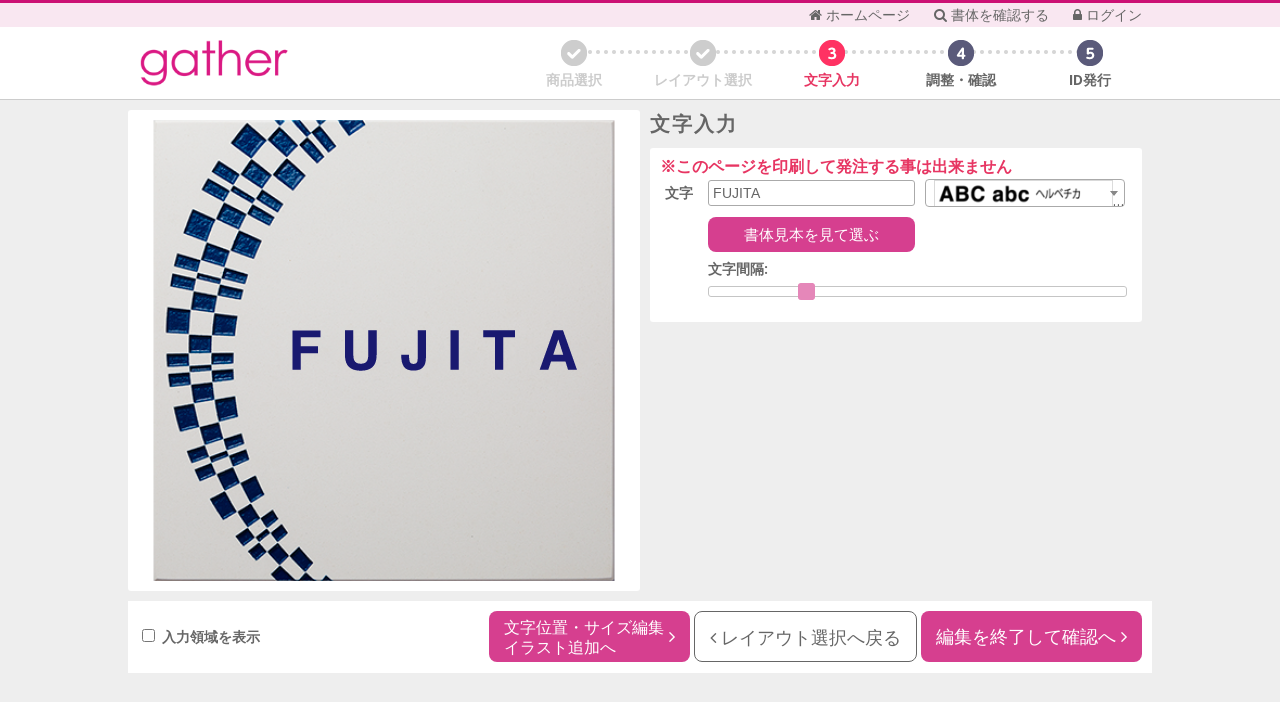

--- FILE ---
content_type: text/html; charset=utf-8
request_url: https://sign-simulation.net/gather/letter?code=FGIC-3&layout_id=1818
body_size: 415489
content:
<!DOCTYPE html>
<html lang="ja">
<head>
  <meta charset="UTF-8">
  <meta name="viewport" content="width=device-width, initial-scale=1.0" />
  <title>表札シミュレーション | ギャザー</title>
    <link rel="icon" href="/system/oem_companies/favicons/000/000/008/original/Favicon_gather_logo.png?1677891972" id="favicon">
  <link rel="stylesheet" media="all" href="/assets/public/application-8656dd411123f4e1d224f154807d41bcc30c2734ccac53f6663a4a2cc6942e25.css" />
  <style>
  .theme-background-0{
    background-color: #ffffff !important;
  }
  .theme-background-1{
    background-color: #f9e7f1 !important;
  }
  .theme-background-2{
    background-color: #f4cfe3 !important;
  }
  .theme-background-3{
    background-color: #efb7d5 !important;
  }
  .theme-background-4{
    background-color: #ea9fc7 !important;
  }
  .theme-background-5{
    background-color: #e587b9 !important;
  }
  .theme-background-6{
    background-color: #e06fab !important;
  }
  .theme-background-7{
    background-color: #db579d !important;
  }
  .theme-background-8{
    background-color: #d63f8f !important;
  }
  .theme-background-9{
    background-color: #d12781 !important;
  }
  .theme-background-10{
    background-color: #cc1074 !important;
  }
  .btn.btn-primary{
    background: #d63f8f;
  }
  .btn.btn-primary:hover{
    background: #cc1074;
  }
  #product #product-list-panel ul#product-list > li.selected div.image-area > img{
    border: 3px solid #cc1074;
    
  }
  #layout ul#layout-list {
    
  }
  #layout ul#layout-list > li.selected p{
    border: 3px solid #cc1074;
  }
  .ui-state-default, .ui-widget-content .ui-state-default, .ui-widget-header .ui-state-default{
    background: #e587b9;
    border: none;
  }
  .text.theme-color{
    color: #cc1074;
  }
  </style>

  <!--[if lt IE 9]>
  <script src="https://oss.maxcdn.com/html5shiv/3.7.3/html5shiv.min.js"></script>
  <script src="https://oss.maxcdn.com/respond/1.4.2/respond.min.js"></script>
  <![endif]-->

  <meta name="csrf-param" content="authenticity_token" />
<meta name="csrf-token" content="0qpuKr+Pnxh8dVYlV244znC1iZZqFmyISahlALHPLtQ9AoA7W008Ml9BpciGoIDcxfivLhvvEK/I82LkxD8NXQ==" />

</head>
<body data-signature="" data-oem_slug=gather>
  <div class="wrapper">
    <header>
      <nav id="menu-area" class="theme-background-1" style="border-top-color: #cc1074;%>">
        <div class="container">
          <ul class="menu">
            <li id="homepage-url">
              <a target="_blank" href="https://sign-simulation.net/gather">
              <i class="fa fa-home"></i> ホームページ
</a>            </li>
            <li>
              <a href="/gather/typefaces">
                <i class="fa fa-search"></i> 書体を確認する
</a>            </li>
            <li>
              <a href="/gather/users/sign_in">
              <i class="fa fa-lock"></i> ログイン
</a>            </li>
          </ul>
        </div>
      </nav>
      <div id="header-area">
        <div class="container">
          <div class="logo" id="header-logo">
            <a href="/gather">
            <img src="/system/oem_companies/logos/000/000/008/original/gather_logo.png?1506998959" alt="Gather logo" />
</a>          </div>
          <ul class="steps">
            <li class="step step1 done link">
  <a href="/gather/product">
  <span class="step-name">商品選択</span>
  </a>
</li>

            <li class="step step2 done link">
  <a href="/gather/layout?code=FGIC-3">
  <span class="step-name">レイアウト選択</span>
  </a>
</li>

            <li class="step step3 active">
<a>
  <span class="step-name">文字入力</span>
  </a>
</li>

            <li class="step step4">
<a>
  <span class="step-name">調整・確認</span>
  </a>
</li>

            <li class="step step5">
<a>
  <span class="step-name">ID発行</span>
  </a>
</li>

          </ul>
        </div>
      </div>
    </header>

    <div class="content container">
      <div id="letter">
    <div class="main-content">
        <div class="preview-panel">
            <div class="box">
                <div id="design-svg" data-letter-correction="1000.0">
                    <svg id="root-svg" xmlns="http://www.w3.org/2000/svg" xmlns:xlink="http://www.w3.org/1999/xlink" viewBox="0 0 150.0 150.0" width="150.0mm" height="150.0mm" overflow="visible">
                        <g class="letter-default-holder" style="fill: transparent; stroke: transparent"> </g>
                        <g class="illust-default-holder" style="fill: transparent; stroke: transparent"> </g>
                        <image xlink:href="[data-uri]
AHjalY+/SsNQFIe/G0XFoVYI4uBwJ1FQbNXBjElbiiBYq0OSrUlDldIk3Fz/
9CEc3Tq4uPsETo6Cg+IT+AaKUweHCBkcSr/pOz8Oh/MDo2LXnYZRhkGsVbvp
SNfz5fwrc8wAQCfMUrvVOgKIkzjiHz8fCIC3bbvuNJiOxTBVGhgDu90oC0FU
gP61TjWIEWAG/VSDeARMddaugXgGSr3c34FSkPsnUFKu54P4Bsye6/lgLABm
kPsaYOroRgPUknSoLnrnWlYty5J2NwkieTrMdDTI5GEcJipNVEdHXSD/D4Dl
fLHddORG1bIONqfsPRHX82VuXycIQKy8FFlBeKmu/lQYe5Pn4sZoFY4fYHZc
ZPu3cL8FS3dFtl6F8g48jX4BwMZP/VBKVwMAAAAgY0hSTQAAeiUAAICDAAD5
/wAAgOgAAFIIAAEVWAAAOpcAABdv11ofkAAAAAZiS0dEAP8A/wD/oL2nkwAA
AAlwSFlzAAALEwAACxMBAJqcGAAAgABJREFUeNps/XecJcd13g9/q7rvnTw7
m2ZzxO4iL3IikTMBEDkzikpUIAIl0VrZ1k+2LFuyJFu2JFuyJEsiKZJiBMEI
EoEEARA55wWwOU9ON3VXvX/UOVU98Av7IwK7M/d2VzjhOc95jtm+fce+/r7a
QL2rjnMAHjCAwVgD3gOAd2AsxgBYvC/l58Bg8HiMMWAM3pUYY/GAxeC9wxjw
mPizyG97T/hME34Oj3wOeBf/ErzDGBOfDjweG57Xhz8N3+nw8t94j7HyHRD+
Xt7HGIPzPvy5lU/04R2893EZqj8fPsdjrMWVRVgPa/GlAxPeDG/wFrwLzxuf
2Ycn1u8wYUHimxCXXtbUWJB3kU+WfwzeQHc944U9k/zR/3qQqYMjzPkOzE6z
as0y1qxcxfZ9I9SXLOFD157NVZuH6HEFxoR9sFiy3PCTXVP80w/eYGZ0gnaz
wRLv6anVeGfH2xx6713+6q//DdefdxIHDx3GZhkGsNaCd5U9tMTNBOr1jAPj
bbb9xy/w5r7DFHk/9ZlDbDl2C/WhJUxOTrDv0DQXn7OZez92AT2ZnJd4hsKh
0HfOrWHa1vmTv/8hT/z4KYquHrLuLpYOLmD1ipW88srTlIVnYMESenq78d6y
pL+b8dYcbrbD3OwMpq+LpUsXM3N4hCnjyQeGGJxrMO3rzO57na//zW+xbsNG
Dh85TJ7lIHuMnGMqZzacybQXxhi8c3hfYrMsHEd9F8Abwgq58O96W9Bzhg/f
4cF5j5U/1/vkncdaK99vws+jx0XPSjhvXs+y93JWTTh44d/iGdczlk6fkXsX
fyh8V/xvF+68fqucXS97Fe67Cfchfod8jA/Pn855umvelfJuaiOMrDc478I5
kAsc7q5DXzjci8rdRO6ctcmExUucjI0Re+LkjDF/KeR+yn8awOlaOPkcG20h
8fvDM/qKLdK9Cmdk/pqIeQvv7Vy4Q1bWxLtgJeWHXOnC18u6gMeVJTaz6d3i
e6T1VTsWbJm+t6yd8xg5F8G8OfkM/TMPDkwmp7Vqo106f07eyajtRvffJQtt
snjO9XO8i7cp/ZmsPV7stzX40jM12ZjOrW2v9GRkWQ1ry2jzg+H2YT/k0Ngs
F2ML3gcn5mVtjBhp7z3WWLw4K29sXKD0MtVLXr0qFoyPP2NsOozqVMSK4ZzH
Wk+09eokjMV4h3cOsrCx1kSXKAbQxwUN3y8/74OTC/ctk/OmBrNyeJ3DZjYs
bOlI98JQuJK+eje9fb2MjU7IhSzBmHAhXeVdfDCGakKc9xjv09prgKCH2nmw
wWR2WiVnbVrKJ67Zyh/+16/yxt79MDZOvnAhfQ3Dq++M0HhzlGOPW8fSU5fQ
mW5T6uXH020s521Zzpe+/RKP3fcAZXsWFi7m6A1rWLxgJQfcPj55w6/yg+//
b8458xT27dtPvV6jLIp0/Qx4X2BMJu8IczOeLWuGuf7as/iFz/4lZVGQDw3S
36jz0hNfpzE6xu3XXMFv3XwWQ12GuWY7GiVjLc6FA22NxXtDp/SsWtTNDZec
wuMPPctb7+ygMzkLvQPgW9BoQacDS4chz/nIZWdhBhbzwy88DHPTYeFKx/rT
Tme61ca3S8Z2vwK+CbVeeHc7/9+f/j2f/5v/hHOetmtFI2HlrIXgIjgsvWR4
MT64aKSKIhgc7wsx4nJpo0PSlYunXz4dvBgeLwfaqbH0EOIhk44wPn1MPNsm
Bg8mBnrJAntxgE4DMCunznscXt5VHJwRt+bTPkOJcx5j5d19eC99Bu9KwGLF
IAfbJ2fdlRXHkvygwVOURVg/I/5AXys6pfC7xpdiuJw8rxWbEexGdOqlC85e
XaJJIa1zJdZksmTB+GowgQatxgZbHdeB6AA1gAgBs4+OB1xlPbw4seCAiM9X
9Vt64310xhl52Bs8zlfCUhPW2rlSbEL4bFemYFzPmBEbFcyEwcUAQ52Nj8F/
dFIxQHHREZZlGb698GR5HpOHGLBbdW4aPGjw1o73VgP/kiLZMSRgMylVyeSz
whHIcHJ2s7zGxNgo+3e9NZBba6ZxfqAxO0OtqxYiPjy+1N0pg0sFilYzemov
BtY7nzzx/xOlpSwmOGqPMx4Td9/gcSkagXARTDqkXqOpeNTSfxvnxBD4cECc
OjeNbOItll8vxQiEDbM2PK5z+pP6XF4OsMOaHGPBOVeJvCRr82X8c2Mt7aJk
aKCHZqfg3bd2cdym1Rw+dJjSezJr4yk1xlC6UoxFFrPEeCvkWRyO8P+dHKIc
ynBpHZ5mc447rjiFydYcv3bvX2JXDPPqoQn2tA9xeHyOez9yDr//4c20J8Zp
tCXa9eFizM3BsoEO//y5y7n94A6+//UfwPAS3tqzl6WLZ6kvW83kW69wzc2f
4ecP/gObN63nnXd30tXVFaM0NUjxlMnBO7B3Nx/78Nl8/yfP85W/+hJ9R23i
7cMNGpP93PPR8/kvv/cxGu0Oo2Pj87Jwa02MHDW88t5w6MAsZ2xeyoqjVvHy
G69TW7iQTrOArMbgpo2cfeIWfGbwzSbrthzLQ0+/DM0WDCyAnh5Wr15Dq2jT
mZkJ2Xc9p394A8uXLeGd/j6+8PkHueq8rdx82w3s2r2fzFoJeMJOeF/Ktth5
2bmVzF13rHQOq5GlKzE2RzywZFE+Zp5qHI2xOO/w3skFT0ZTAzcnTs/YLEXl
WDE8pdg9zXBNfIbSBeNisxTNxohfDaVGsvJ+MROKWb88r9wLG14nJhLOuRDQ
yYmNttiJY7Uh+vZ6N436SDFT3gFZuncSyBrvsLYWsxPvJHgzXq+5ONbw3Bok
JQen6x3WKBzW+U47ZmLy5AEkMhqFy4fZeGeDvfIateMlgK1E6mEfbU7pCkEe
8hCsKxJVDUg1u7PpbKU1SFm2OmQNBOQB5ewQgnIUfQqohPNgM0tmwrsFXyiO
VjfeaW4bAgmTWYw3lGVHzpqBdosYrVjiGiaERzJBYyiKdkBcvMdm4ey7spDl
EUTAg82CY7Jypr1mPsaQ5zkOOLR/PyOHDtNotqaze++5e5uxpqvdaoSLVpYU
RUFZlrjS4ZyjLEtK53BFgfdQlAU4T1mU4YI5j3MhgvHeh/91LkTHGEpX4GRB
wj44SfmCM3AubIAryxiFOVfiXKHeTSIOgTVcONzOuZgmht918ftL+bLw/IVc
ZoEFYpYSDrx3Ja7yOaU8u/cleE/pXXxO5xzehUNW/f5OUdDfXWfh4uXc9bt/
ymfv+nWWrFzLhed/kHarSaPZiqapkAPsSl3T8DzeGFxRoGBaWRQ4X2Jslt5d
ImRXlLQdzExPcf6pW6j1D/LwfY9Q9i5hdrzJRz+0kb/6natxRYfJmWaIaIt2
MFo2BB2Tsy0W9WV84JyT+ML9T9Hcewgyz9zIGOvWbqBn7WoOP/8yDz7yE26/
9UMsWjjE9MxsiBzDFYwwqIQPGA+d0pH5DldceBo/eWU37z3zNravh3/4/Vv4
3GduYGRsjMmJOfJaHgKdCLNK1gmSkUQbT1/NsmHDOr75wNM0xkcxvd1Q76Kr
b4DWkRGmZiZp13r5+rd+zL7XXoXBgfCLczNk/f2MNzo0RiZoHx6lZ9VifuvO
Sznz+K3sGZljdA6eePlVbr7kFPoGBik6hUBIwVFahWfVzViLsZkEGhq8mGDi
TYgIo3GvOPBgQLOUhRoCdGOtXHQrzi3D+xT5WpthsjxkJgQUA+9AAh9rxZHa
PNgRXwHWxOFbxKEYG/c/GBwj36cZQqa5HVgbYSdjLOK6w7vZBB9pNB8CtgQt
KXznvMPaAAd6grPx8ixq2EO2kWAuPVvy5SEwEAeRaZ6UcPwIy1pjBX4V21O2
BaI2eNmjGAholKqGSbIWNFPwKahE7JZC0U4yKxdLEilrcxqA+piHxWA5nCs3
vxwgGaD+ZHBcWTxXhTg5PTtegg9jMzqdNuDJbB5smAbxRs+Kj58TXsMn5528
utgYQcJsFtZMz7zX57ZyvjWASrCmkc/Qs+Ul0Mf7AINX9jLZ0hKHj77Ge09Z
FnTabcZHx2m2W+BdO7v33nu2GUOX954sqwnsmiC6VIeS1E4uUTjjlawmQiEp
YjIRmEa8aPXfiRmEXlIvm6aRpDEmLmjEX/UwEfe9gtmGjAZ85ULJZ1qJFiK8
5udlLjamneF5rM0wJotpuzVWoj8qGxNqUs57apll2YrV/NZ//Cv++k9+n3ZZ
57vf/B59S5Zz2UUfpN1u0m615MKEd7ByKYy1kq26eOFcGTJYzX6IEXTa7HBJ
oGjOcdWFpzOwdDGP//g5Pnb96fzTH93O+MQ045OzIaUWSMcK/Kr7OznTYOPK
RRx/0la+8tUfhXXpHmDh4AArVq7iQHOOI68/z8+efZlf++WPYbxndrZBliWo
R6EmvQjGWManZli7egnHfuB89o5M8g/3Xsg1HzqFPfsO0WmX5PW6wARay/FV
FD9ANnoufMnMXItTj9/A4JJhvv+tB6GnTm4yGtOzjB88wOhcm0N734NOA/r6
wDlqtZwFK1ZiuvuYm2vB1DQXX7iV/3T3R2iXdR546g3GGzDeMLSKDtedsZrV
a1bQbHcoC4H3CFg7JgtRozXBgUgdJsJMEhlbmwlMlSA5hYqrNdHozCSKDRlQ
Fusr1awDRQmsFeOb0IIIA8pd1dqOwntqHALOrx/qIxzjBM+PtYMIRZloB3yI
ysTBJCeriIQxCi+Gu+1cqi+pQ/CuUmtRY+01g87SnSL9mRpcXQ8rELxmnSaz
MXOI9keQAl0ja6wECUQjjDEhu3SVGrgEXdYaKXGI80+ArAQFcgMzK6iPBiZm
nk+yJgQymlaGTDBLzskqUiTWTZ2+rn1EcH3FbmYp6BB7qrUpY02sVdksk+OQ
zlt0sNbKmlaxVbHHzoVsStZeERIrSJpRe2pTvctaDcBMQHs0SzfpuXRtiZZc
7IRNQa7ukyeUlTrtgkajQVl02tm999y9DXyX95DZPG50jNgi7JE22kjNSQui
84qR1krUQ4T1tJgptdVqYIEW6yK2GotxtgK/qa8T6oU1aSEizK+Xu4IB+5SC
G6w4qP/XqPp4iCrFyOjDbHSYVRhGL7iXOtLqNev4P//6I/7tb/4S/QuHKRYM
433Oj799P3tHJ7njlmuo13MmJicDzuvk+7NMVzZeNCNEE411dFNJqxSXLzOG
RqegPTfF5eefyXVXn8U156xmttFieqZBnlkyGxyssVl04tEoWMv4+DRnb93A
si1H8b2vPAR5zvjEBPsPHiQfHML1LWXvs09y4PB+brn5ejrtNu12By1Q6mdr
4doVBRvXDnN42vCZuz/HKUcv5Rc/dhM7d+/FlSWZwMRqUJO3q0TgiCPIMrns
hpmpSS49ZytvHp7htYefoH/VClpzMzA4GF6p08HUcihKKNqY3l4K55l57U1s
XvAHd9/JJRecxVOv7+N/3/8cr703yvjYIX79snX89b+9nTXrljM9PUuWBYjG
Gk9mM0q55JkN9YpUizCURRGgDWMi/k/FORhjo0HWiDQFUHJuJTiqoFEhALQm
wUPREKRgKxatfLifrijCnbRa01BSi42oht5hjGQDYijE58TMsEogchp4ZhlI
xO/KAIFq0BPh/nhWAwLiI6wdzp0rO/PKArF2lpD26PzDHYmREGWpcL5E7L56
I2QtnSOzGV4Mjc1ycU4BlrTi9NQmxO0SiNf5EouND1MNEsPSlbJeCm8rwcWl
u2ltyEIVt/Fg81yC2rROEtWkOmd0Pi6sW8wTUrCqNjneGpPNd0ZC4kLuj7VZ
qM1XAnzvkcw22LcAiTqwJmXZpJpVcErp/IS7kCWiR2ZxpUvBta06qIAIYU2E
ZyPcSIJlU4AFJqvRnGvSaMxSdsRJGUMXxmDzPD6fes2ISxh1EFmMPuJfVQ6Z
GpgUraesRQuL8bJoNIavXFCT/qrChIsRkFW2lRjvysWzeqnl2RR/18wv4fk+
Zm0x9XUFxmYBtkQNBAJXllI0JW6mXg58ydp16/juT17m47d/FGc9XYtWM9Az
QLNvGJ/XeOEn3+Ptdw9zw40fYuFgH+MTU2RZBtbSLh1O1igEM1qczCjL8L1Y
jSbt+94/nLv+7pzhlev5xd/9Sw7v285Vl1/K6MgoHsjzLOHrMQjw8VJpbXF6
coLzzzqW7uHlPPyDn0FjDmwR8ojBJXg7wHMP/ZCuwZwrL7uUyfExjM2F7OBk
rQ3eddiwcT0v729z8+2/xpPf/7889cijHHvamXzwzNOYnJio2PBklbMsC9AM
iIFJ0aaRumPpwNLmigvO4MsPvcCRV16lf/VaiulZfLtNnnfRs3I1nWYTOiV+
fIbywD6uuOw0fuUXbubQtOdLP3qBbz/zHnMHJxjq7/DPn72Iz/36FQwOdDM1
3SCrZIMRqhDDq2bHZlaeSY0x8dyFq6JBTCXLIDlz50sJRAzeeDEYku1q1qPO
R4MVq8zYYCiDMQvf7Yp2MMBZghitGBF1GPMgGgncQlCaaiqakWgUHZ7Vk2UJ
FgsZudZplLBgKcsSCPWY4JPkXESkJDisTNbT+yIRpAKNLEb5zpViS1ItOkW1
+v1azCc6hgB5proPqHGV7FxuWrI06lbCZ+V5FtCJathklDkopAWpOUVIUc+C
sPNQZETuso3wZdXJVetKCn+FmpAGFjba0eo+JsRHs5iYzcmaq8PRTEbXwGst
1SF1JOJ3ee/iOa/W1xTY0+w6kDcSc1VRAy/1r2pW7b3ClyY6WL3zvvTxGavM
Qc1TrbE0W23mZmYonWtnv3XvPdvwZVeExTSqU2xTDL21uRxuL6llIUVCK+lx
gqRCgGPTxkTnNf+whV/RAmrFMerPR4aMpO42ZTEIpBI3PDLnQtTpNcqK1Dsv
JI/KhfdKKxUvb838DE4f05dxs2IoIHj0uvVreOmNPVx15U20pg7A0Ep6h1Zy
xvlXsnv/eIj+Bpby6uMP8OhPX+SKa69i3ephJsYmBHdGItpE1TeCq+cSfXVa
zQiLhsg0BA3OOWoZLF+1nj/+22/z59s+wcMPfI+B5UfxoUsvwLgms3MtMsG3
vRToUcgvQjpQeMPs5Dgfvug0Bpct4Uf3PQi1GviSLhwrjjmaqbLGQ1/5Biee
fhwfOOtMjhw5RAgac4qipK9uWb1uE1/60St8+Orr2ffagyxYvonGXIf7v/U9
rrn6Uo45dgujo6NkWS04ZrnoinZEuFmOil5yLbZPzzRYtWyQo7ds4UvffJCy
OYvPc8hreJuT9+QU1GBknI0nH80n7/wQd95+HS+/O8Zf3Pcoh6ZaMDLBjeeu
5ou//2EuPPcEdh+cYGa6QZbZ5Dcr9FpLMLihRioGTIx4uJjpHKYs0IWIXM5a
2Dth35EgV++VAq6XVg1dgFwyRQ2ig3KBJu9l74SiroYkUuZjYJLuhBqDmLxI
IKQRd8xeJSgy1vw/jiLLcpRur3C+xtyJ/WXnBZA2sylrkejcZjbaDl03VxbJ
2BoDrhDjJ3fDBkg00vvDRqTATQJVp5BhJByEwMwo68zMhxGNteR5ztjYJM3m
HD093dF2hPq6tJvIOmRZXmknUAcvNbUs7b8RtMZGaFDXh+icov+yJtnIaNBt
BVol2l8xkLhSWKeaYauTyFKdN5jKkJFmEepz8pVacwz5VOkdviwjcqHfozBh
JlBvKpP4GLiH5w3wo9YblcxjpFQSSGDqyLLoL5LdT9Biq9lgdnYWV7p2dvc9
d20D05XngV7upC6SshES7dwV8zy1FuUUl/SxIhzewcXUWIqFPmVIukAKmVmb
nJONRWci9BeL6GWIAgJjSRcq9QOEQ5Algx+Ps75MFiOxmH4qUzFGJ2U8vBo5
6YJqjFW4ktXLFjPWgA9d8xEO7nyR2oqj8PVFmKG1HByfg8FFFM0mZHVYsJRd
Lz3J17/1Y8695GKO23IUU5OB3WZNYMpZT4RQQ+ZWUhYdrM1CBKphhwl1kVoG
q9Zs4H988SF+5xdvZKC/j7JrmAe++c8cbvZz2bVXMGgdM41WRGOMIeLxxqbs
0FqDNxmT46N86IJTmO3p54lvPAR9PThrWbVmJbMmp3PwCPfd9x2uu+ZCjjvm
KI6MjOMwLOqvs3TlOv7o/z7Ab956E25mB4tWHs10meMXrKAca/CDHz7Ctddf
ztrVw4yPT8aaSWCwOYFwlKigtZwsrrl3jlq9ztjoFGeecixdCwZ58MvfgAVD
gZJOibcWNzPN0Sdu4bbrLuHMEzbz999/ln9+5GWYLWBynL/6zXP5s39/A72D
/ezeP4aRCxzNjckgS707EBhP1oDNazH7CPTzhL9rqGow2OiEE7NNjcH/U5+S
6Ft7UEwm9R1jhe0o59d5OQdy7hVOciUGZZU5kvWtfraLjk7JE0VRCTRj+Oej
AQv3W9bAJoQk1KiYZzAT5V2hL61/BOMXA0qT9tLYgCYoGcFmWSoTyP2LRA19
Ic1UlaKu8GAFOo61r4j4mPi7yOfFvs6YbRmKoiCv1chr9RhsRxp5lgmhICdl
GinQdq7A2lRL8zHwVKeTxfsXoX4bDLOyKGM1UJ2TIh0hbZEsUwNZIw4611OQ
HG8qh6YavpFMyWiQZKO9VIZoLvsRnzmehvAcSoyxYrc1OApBjhHbCWWhZBV5
BGELJnKO+AmX7Fk6ecE+tVpNZuamKdpFO7vrrs9sM9BlbR4Xi/dtdoLFNPUz
sbipaME8podE51W6rXchonJFipbSIqZ6kfcE1pRAPFpYTgcscewTjBEObpap
AZELoFCeRhgxMHCJVVbBTvU942WVgp4TanGKaD0LB/qgb4Drb/o0zz12P92r
j6PNIPQspZiZopPlZP1DdCbGAx3a1GDRMqbee5cvffnbnHHmyZxy8ok05mbp
dIpYsNUMNEFEyak4PFkeDnvNOlat2cBf/8sj3PWxW7H1kmzhBtpzDrJenv3p
Azz6zhwfu/0aBmqesYkpanmFTacGwPsUeVloNprMTk9yy1XnM2Yznv7BE/gF
Cziy7yCddhuGV1Lu2ceDP3mIj3/kRvr6eujPS3qH1/Kpf/+3/PffvoPuLkf3
8s1MtnN81xDQDX1DTO7by+PPvsinPnoDXd3dsf6j9pQISKWDG5hgIWjI8lrE
vOdmJrjq4nN4cucE7z76DCxaCBm4yTkuPvd0/u2v3MTbO0f4y+89x9OvH4CR
cS7auoS//70rue3mc9h3eIqJiRlya+efLY1wxaHow+VZjs1qYphTr58SF5x3
Mcp3rpBjLRmTsMsi8i0+R0Mna21qy9DzJ5dYMy81HJm1lK6gdGWA6yqGTi+Q
Nl7rPVA4SgPOEBwCzpFlmRi3smLUbezjw1RuhHOxTuuci9mU03ob6owqhlJr
OvLvZVFEclLV8Sg6EWveVBpzSdF4gBAT+UkL+VVnlHqCKoiIxhDVbC86ukBA
7+ntI8/yQMHWzNQa2fdESNEgOxosY6JDSiUKucdydyPsWM2WK8Y+9F2FPdP+
r1jXMsE2BEco+yWUe0slg6+gV5GeH+KLBPeaZKmVfJNgx2TfFXKOGbOQhmLm
FZ2cI89rYsrl9kqN1lBxyNWgobL3+nlRCIJwrlutFjNT03jv29k9d9+9zZWd
LmMzKehX+jfmFS6NUDbl7wRzrB5CLQwqBd1aLVJWIg+hskJisBjjE2dfio4o
ditUW4XgbMVRRLqqITFOYs1LszU95x6TGWkCljqYd1KH81KMztTyRPZM7IQX
Z+icI88MS5et4pc/96d8+/N/TvfyLTR9D7i+YL9aBd530xk5RD2DrkWL6RQe
bB0WDtE5sI8v/POXWLBkOZddci7OtZhrtAIm7bVB2cWIJxbVZZMpS1av28A/
3f8sv3rrh8FMU1+ygeas45izL6HoWUhzapY9zz/IE+9McOft17K4O2Niao4s
l16F2GCYSBlgyPM6JRlla5abrrqAPTMNXvjOIzDYjzYtDm1Yz/7X9vDiK6/w
S5+6g3HTyw0f/T2+/b+30T0wiFmwhrmmhU4XdtE6Fg+vptbTTbt/Mftfeoo3
tm/nYx+5gXanpN1uYTMjdH4Xs2iNrDTzTkyjcCba7YKeGlz9oQv5+289QnP3
blg8DLMz3HjZBzgwC3/5wPOMvjcCzWn+7FfO4n/922tYu3EFu/aNB5KBFmtx
oadJYOGq8UnPlYlKQTIwYcVscBgRviixNifL7PsMYipFxzeTaF1hKSXzZEYh
dKr/R6Da8POxhgDh3koBPDJQjXb+aIAp/1cicKRuFTbfxTOvNbFQe0rO4/2s
Qw3o0j5pwKeOOfTLhAi8TI3sQl4wRtU5Soy3ki1Wwmm9+2j1pkL80NqGGjl5
zEBiqjgkCW6qgXVwtgLl2gxXFpGJ58pO3Ouw1hWCSaTmVz4HHzNO7a+K2Vlc
cXUgCmMK6qTkl1hFUKdQI7TXlHIE9T4ohKa1+hDYJIad3hNlTGck5Cf941w5
z56lGl7gDBg9eJqB64ZEGDwJMoReMCFMuIqSTjV5MJ6sVgvMQZvWJYLRbr5y
iCFAhq1WyfTUJGWn3c4+e+892/J6V5dVL1nFlo2l9MEw2XmboDWCeI7E8Mvf
SO+PKj6YyjvGFzHJoZhKk1y4aDZ5W3WCJtEu9dmC73HgSkl7U/RnkB6UCMUQ
U1gqz6Lvm2iwYnyqlGhlR0l0vXrNev7689/mv3zuLli8mjJfAu2cvlVrMH0L
GB5eQVdPL43ZWfrXrKNneDWOOmVjDhrCRms3eeA7X2S22cV1116BwdFoNlMq
XKGdVynjvihZu+EovvXTN7jzw9eBH6d71RZaRybpGd7EtXd+nA7djB+ZoFPr
ZefTD/Lcm0e4+dZrGOiCqelZsoh+qLpHKiHroW+1C3xnjtuvv4QXdh7mrZ8+
CUMLMO0WZ59zHsW6Y3jh0Wd4+Z13+f5jr/KDf/h9qC+hHNpAp+ymPriUJWs2
s3jZGpYNr2DTcVsZG5mk2WjzxnOPMjfb4oYbr2V6airCxNbOjwYxQXLKZlm8
3GidKLNMTs2xZsUitpx4PF/9/HeAEpYs4UC2kO8+v4fynf2csKmf7/7Xm7n5
lg9weKzBocNj1PIsZvkS7qGsucTyTE5B62exDhovYGq4jXY1wsw27p8awpTh
BxKGtZn01LgYIacz59/nGEy47PLMRinxxki7gr5Korvrzyp7MBojhVbRnh5B
M6Sh1JVFug8pwZEPc+l++lRTSJBhgMZircqQ2I/ikMP3FjHoSG0o4d1dJetI
vydKChooi2NCoerSYcikrFAK7KaOSiWYahU0JQQbWZbFNdJsV+Fvm+WxvKAR
tWYsSkhJ+Fpqfg7UdoXTXVxLJ/1OWZZVoEwjf+diyUOduQZEruxEdiDiWOT2
4nza+yDXVkZnGu2kJ9bDtD5nhRSjmbdzDiQ7juQwr4UazUCTD/AEZCwgTSTH
J5m3lRSuKmuVHBEJXRCfoU61LEOPYtnxTE1P4lrtdnb3XXdts5np0rhQfyEG
XQKHJSdDZQH0BCcc1ceaUR5egKgwFiIar4fLxKY+T+qBCLsintYnLTNTwTij
pzcJdvRe4cmkLWezXCK5ItWcssROTJcwkybdMvwO4aKGgn4W09hO2WHd+jU8
8vM3uO2GWyEHFqyEhmHp5hM57/zLKLIuhtesgsFBZtsFswcP0Zido6u7h06e
gcuwpo4f7Adynnjw2+zcO8H1N11Ff3fO9GxTLq4NGybr7Bx0ioING1fz0xd2
cd2Hrqece5e+VVtoHBqjb82xXHb9R3j4pz9lcq7N8OZTmJiawec57z79HX76
4h4+8Ynb6MthamZOIn25nWpojLLTwsWamWtSswUfvfUyHnp1B3ueeBGWL+XQ
VItyeA2tvS2OjO7l7//jJ3Crzub5B5+GgSVg+1l53Ckcu3UrAwO9tIuSufEG
BydnoKcP5/p44qFHOfrEjZx7zlmMj08EWvq8mE9JLll8Rs0qlE2Y1XImRkY5
55TjGKkP8My37odNxzIxAuzby70fOYnP/+FNbNyymh27juDKBNMk4yh1Bo1O
YwOr1knyitOUSy8BW2SneULXPFLPqgR6mNAC4KUu4F0w4hFCNybWZUDJA5WA
LMLXJmY1RdEJ91RhGSWakIIasLG/LwY6SojyyahllX4kgFIYcskRJSaYau1Z
W6MoOiFLUPgJFzphrJ23XqgDE8JVvNfibCJR26caqVViQVSC0WbfhJNoHQvJ
YtRJKtQZIdvMJqMei9zzM8F03qrPm4IDJbaEGqqldB2UEBAAprDe6s2dsBir
zcjeae0wEZacCBhooGBEfUaVIWyWxUxAG3RdWYVl0zIreSTaSWlDyEwWGmfL
NvhSoDkrDctVmr9kTtIDqMGESoOF0ocByvc17CaWJx681DuVUWhtTll0Ap8h
y/GVQE3P/Lz3tjlZltFud5iamqQsy3Z2912f2WYNXdrPES9OtV9Jo21jSBmk
OioJIaUD21oLskFlWYinFtFOiSY0K/Ei8ZMYSYp7pghNNd0siWkYL4JKdMRz
5uP36KVAHKAVXN6VFTZU5YymwNPEC610cJtlFEXJ8qULOTxTcvVVdzI1uofa
8s3guvBFL6u2bOXQ6DgHp6bYu3sPzWYTNz1Fmdeh06IzPgpl0BOsLVpCWRjI
eqHew0uPfYeXXt7LDTdfx2BfjcnJKYmciJBpp91m08bVvLy7xaUXX01j5FV6
lh/N3OQsC5es5eIb72B45TJGDo2zeHgZs9PTTOx4B99dh75l7HnuIR5/7j0+
9cmbqNcsM7MNYfsoFiwrZ9IBrNVypmYb9HcZbr/+Ir731Bscfn0XxaLVtN7e
xe0fPobv/v1vs2nTGi449zQefnuKfU8/D0sXMz02zuHpJrX+AdozTUabTboW
LqLwniKvQbvFt7/xPc477yROOfk4joyMUqvl87rpjRJ09P/FYCVBHA5L2Zrm
xsvP4b4X93LowdfYsGkZ//T7V3D3r1zJXLtk74ER8iw0S2tkqRfTxW7+CjZO
clj4xApNkZufd2adR7IPJAiq4P+aTjBf4sv7+QKdIcp1knUEox3FPLUplURq
AJ/oz9o7UwkuVaNRSRIha04ZVvB9JWUpcjhyN60xZFmdouhQlkWsGYbfsRIk
FJXahBHZJo8xOcbmlEUbTFBB8FR7qlI1WeE/7UtSk+M9gT2XcsqUUYqx1/f3
EOqpYgQ0k9T+0VQPSVTnpDoh0KiTAMOVKFlHD4eTPzPiRBEI0EpPoI/Bb4hU
jAt7kuWBfVmVPuoUTbIsD+w3vPSeCTwXovRA0c9rRNEEdcYmS++oiJa18xxt
RAY0UPBayyyD089qMbCyWR41RK2IZWutyBDgY1PpkU2EmcAViM9iksNNLYI2
IjQB0nWSlAVmqKS3YIhkkyQSkWDZTqdganKSomy3zc4d701llgFtGNNIJ1wq
I1Gd6pJVi8yhScsqI8RppJEKaLGvSCPQ+N/hM4tWk6Jo09O/MEgXCZ3W2ODg
4kNT8dTqfHwqgsa6ig+pqZHIUVWltfciGYmEgYbD6KLjU7XymLaLY67XgqLE
h+/4DN/9yt/QtfokWq0c+lZy6cUXM1l6nnnq+eCIiiKk15kN9GiRLunrH2R2
7Ahklqynn3J6AnwDmIO9r3PaOedy3zf+lhVLB9m1ez/1Wp3SlXQ6HTauXcFI
s5cPXHgT777wbbqGN9FqeAYHlvDhj3+a5ctW8vhzr7Ji7Woo4Yc/eYjGyBg0
Z6DdDFnfgVe56sab+eqX/wd0Zjiwf5Tu7jqF9D8YMRZ6o0O9xtMpHOvXLGG2
nXH2Ndt446VD/NKvXsrf/afbaBcZ77y3m6NWL2UsG+Ski36TI8++DOuXQe8g
vYtXc/KGdew8dJhDb79G2dUT9Acp4e3XWLtliGd+9mX6+wbYf+AIudAcs6we
4TcNFCLTymrBO8BUnU7BuhWLeOa9cb7y+R/xm5+8iC3Hr2XX7iO4oowwihry
qpK5GgtjskBfdgo1KTTmU5HahGBLCQTVM0QEAaUS4VL9yMVaQZbqf3LOxPoG
4oK+W5lqWamGClT6jkJfkgSAzotGnhhR+U41IFrrKjptDEG8M6hcEKNlbSbV
em9ZdiKpwmApRUgYr2K7mZA3Qi2rdClydmVHMjiSs1YKvtTs1IFq7SXL8tCP
aMEVwXnltVoUxI0QnWRPUdnCimMS/UBXtqWBFxLZYT607x0hmxVnEW29DUFF
6A0LUX/pCoEis9iCEFtUxFpHOro6EWNC64nYFRWNjs5Mml41EA65Whb6uCSr
UGkla01U+fCx7iMwrVK78Thn4jkGFxxPbMwNP2/lnSxJeCFGBlYbciUYUMjX
aFtChi+LoOpvA5HEORd66DRTiDZTtBbVYalfKYuQZeY1lGuqcLX27ZW+JMty
mrMt9u3bx9zM5HR27z13bcOYLq94rxIKtDvbawHWz3M2VejNpDtfudipmz3J
z8/vMLY2I6/VYmE8FNCDYbJZFrqnNf/XIrFNabs3GpWZJEAZyQ5VXTOFYlKK
bCt4dyqsEovGmk2EzK9g9Zr1/PFffIn//ef/jvrwFtqmF8oay1ev5+TTz2DP
3sOMzs5Qs4YSHwxKWULRCt/RmsMuHubU009n87HHsGP3XrLuLnoGF9OZbcLQ
Ig689izf/f5jfOjqS9m08SjGxkZxzrNi6RDt+kIuvvwTvPH01+gdPormTMnS
9cdx4oXX8vaBEfbt3s+esRmeff113vzZT/C9fZB309Xdy8rNW2i2PWWth+3P
PMJzL77HrbdeTW9XzsxckyxGHlrPIGbGiOMaGZtmeEE3N1x7EaPNkv/5B7fT
mGty4NAEPd1dTM40WLWwhxNOO5nv/egJWkeOQG8vnSNj1IYWMDU6SmN8FJsZ
BpcuodNu4/sGmHx3B4+/+ia333ItNeNotQuyLMMVZTRwMUxLJyxCBRDqCmMT
M6xe3MNN152FzXP27T8idG+bYC5scg6CjVv5+wgdVR2HMB5jRBtVHipwt2Yl
Xh2eQOYmjY0JWn5Sh1XtyYoT1Ohc71WAqfLK+1eK10YVUFLjK5bQyxPBsMhL
DKxQMXixqb0SpClMpLUJda55XiewBp0YtCyWvI3Ncd6R5VprcbIPuWQDmfQY
CWXZ2tDaAvJeRHmgcH8D/BSgLAlqKwGq88k544NT8K4kV4VuguYo3pHl9Whv
dAyI5kfzglnJBq218+E9+ekQBBB7DNNeVUoFMTAw0R5WBafjGRFUyQpkq4GQ
Qp6RV4ZqMBpR1ZCsOzYFi30rZRSS17aeBMlpfYz/x855fOESt8CaGOiFwE1k
vnxQkLc2n8dMDM5JZbyK+LzVlp3oD0ySXtLan8LORdGJdS9V7kjajuFcZ3lO
p1MyMTaGKzvt7J57gywS+MTuM6noK61xEfOdR0s3cXkq0Q4xKtVIUemKyoIx
JMOj4wxiMyGpEQ+1B7HXgFhsVGpmaLQsk/OxqSgZot7kcILN1RqTh0qKHJuQ
STOwMJaiLNmwYS2PPP0Wn7jzF8nr3ZgFSynHCrKh5Xzq13+F9w6M8OR99+Nz
A93d+OnJ8Ny1LujpA+8Z6O5iw9HHMNfssO+1l6j5knWbT2R6dIr2kYOQGRhc
wth7b/CVrz/AKWeczMknbsYVbfoXr+DGj/wbHvv+/6Z/6QZm5zpgBzj5witp
Z928tusg+0eO0GnO4WYbkNXwjQbMTAIZq7acwMz0HO3ZaVi8mnef/iEvv3mQ
X/j4zeALGo1WwPJtuoghistC342F7twytGQ5z725n7//q99nZHSCq668krnZ
SdpFQZ7XGB2f5OwT17L19BP50ue/A95iBgYZHxun2S4wtR4GFi8m6+mlMXaE
+uAg5cAQe59+gqlOi1tvuIbp6UmJkLXFwcTolMqZC6BNchqZDRDBxOQczXYn
QpmmopQSIlAnTbsm1S7U2MQsXdlYcr7kzHkvp0ZJA3LgoyqAOKwoexShqspo
B6jQxhVlELhGnZAYDXzoi9KzrOM0IlRk5us/xgZKAJMJrJ6csxI1Yi0Nff5k
vNVQlCKwHCGlCqsrsmZ9xYnGTEcnCCibTSyXV4Ovzes2ibNKUBT7hGKvjqqN
aBbkoh2ojh1RuCjKAFWMtMokYbR+Iq0pxmCEbBWbUbVurqUHY8I6lkVyKE5Z
t0Qboc5oXtsLClUn+xWCI1EciXX1LDq5ag0rEjHEaSZHGupiRgL96B1VYTxE
XliTCZRXpkxW60fakuMVxhObm+eVZENsr1PI1cZkIAZVSN+qDbp7eoa8S6OJ
SoF6NYM0WRY1RJ1M0MizrAJpBimyVrvDxMQYZSF9Unle6wpRkIsPpFx95xNz
L6bN0eunn5/vtJTCKtGh1SijjBcpsdjU+8v/RihvPv4axQ8rneL6O1EtQ2Om
yABM3jlGxjE9VukV7cshzpFBDGNZlqxdOcz+cce1132UyUOvky9dQ3vO0r/2
WD7+yx9nqH+Ar339u3SKFovXH0Wz1cbPTcPQ4vB8M5PQbLD5zHOpZRmvPfIw
szMzDB57Iu12h0X9OdnSpbhaL8XMLHQNMXdoJ1/4/Dc5+wNnctJJW7njnj/j
2//wB+RLVtMuuhlcuIqbP/bLvDsyy87dB2ju2Qld3ZSzc5hOB9vXjzc5A/1D
fPD8c+jpG2LP4SMURRM6bXqWb+D1n/2El998j4/eeS313DI9MxehUYUVkBpC
hmP1uqP45x+8wA2Xf4gje1/jZz95nKx/Cdd86GKKdpNGq0ktrzE5OckZW4/D
Dy3hp1/7PvTWQibsOhhXsnT5chb19EK9l1pXD62pcXx3H8/+6CGOOnoF5597
HmNjY1jp3A89RyJ+rOxMU91LOQN6RkmXXVlakIyw7rkvE/070oK8kiWqeL8a
PBszqhDtAk6KyZUDaW0W1Owr9Oc0i0odp+jKGdL5NFoTTBmdyhIlGnOCOY0S
gDSws6by7hDgeofxoQcnMLi0/mbnER7CxZH1ijp/8sYx2yIZHteRv9V+pvTc
cR5YRQEGiZgj6jLPXmjq7mNDs6C4cR+1hl3lOYS+TpVVCpF/cMI6n8qkOhW+
YoxlddQBVOqbWv8KNoW43lGjNP0UcZikOmwhe9lYNvGhpkqqi3tBi6KeI7rV
Pmb4UcxVUSfJYPRO+opAgprQmN1J/1QcnOlKvEnDYoMkVei1c++3k1I+0Uy6
KtKbelhDG0/IuEkBi01rjSYwFWKR+gsqz2wl6yaOevFBkULqXkVRMDM9o07q
N7flWa3LaG+AHgJ58eSU5utQ+TJJzesLxHklhEOvRk43NxqM6P+TpIlGyZp2
a5HVp7eUAxaiOtJ7h8M9r5ai00wrn2VMxN5T34rAIzZFJN4F+qXH0NfTBT0L
uPH2X+OVJ7+NXbqBouxl1TFncczWkzi8bz8/+N4PmD54CDswxPCyFcxOiBRS
lsHkBDRmYeVajrzzHgffeQs7NIjv7mf20EFmxo/QN7iATpExNduiu7ePRUuH
mVu8Blqef/naA1xz1UXs3D/Gkw/9ANc9jDe9dK04hpNPO5vlixbx6kuvUhw6
AIWH6QkGjz4G6t0UI4fpHxpiYmqaN559JixUTz9+ZoqyKKFvIW8++SBv7R7l
I7fdQE7JbKMZqcDGWgrn6LKe1es28Wf/8ii/cdOVGDdK/4rNtNuWR354P3nP
Uj50xUW0200acw2MyWnNTfHhS85ib5nxwnd/CP2DkOWYvgXUbY4rOnS8Ye2K
5cwV0Joch8Lw/e89xNVXf5Djjt3E6Oh4zESszaLyRjAwiUKtZyKYwSThk2j7
NjLvNIhyUkvRn9XZR5F6Hm5LcHQxig3OQuGToNKu59ZX7qGJkXd6RnGarmIQ
vd6AMGROs4PooOQ+KJsrZCoKy+ln688qnTeJpmrDerX1HQ3GKoFZysyEEi8T
tyM5gCTjlAx0cqzBIJn4jOrIqpmJPo9mmAFCL1NwQMgoXHXfnMxP8+nZ1QEE
K6ptA6EFxYgCTfwZjXsrk7qV4u/mZQPhGVxZRDQo+GwTgxpi2aICF0W0OfUv
RSTYp8hcYT0njDm1Z0lVw8SaoUovVYPramtOhCupkMf0K+XhM5sgOpvngbzi
k3NQ22tV6SJLqJPacQhZb7CdwQprfxWEmW8WPZPKWiTKmemOeU/q/VSBb1nD
Uupc2ioQMU9jyYWoNjkxQdFptbN77713G951xS+JhzpBATp6QKU1lPygf68H
MQ0hSwXbKnFiHk6rDsKY1IwfoQVPipxUlsVKc6DUjiKmneAfXbTEHFLIoAIT
mcrhqF689/Ujddfr9C1YxCc/84f88F//knzxBsqilw0nX8SiNet5772dvP3C
yzQnJqGe44uCiT27KH0J9R5ozNHf18vx51/I5NQ0C/pzzrzuBrqGFjP6+ksw
NwMmZ+rIGHMjRzj79M387m/cQSNbwFuH2zCTsfH4Tdx51Sl84qZLKfrX8bP7
fwb9K2jZnFff2cPAyuUcPnwAuntZvGYla489joWrN3Jozy58WdI4MkKzMUPv
yhXMTUxgspz60GIWLFhCY24Kegd57bGH2HFoittv+TBl0abVamMkTe/vyli+
egN//oWH+Z2P3YLN5uhevI650SlYsAz6lvLI/V/F5jWuvupKGs0GrizolI6y
M8vtH76Ix9/cx3tPPA5LVkKzwVyzyXS7SV/N0SBnZnyMnt5u2oOLKQ9P8/jP
f87tt1xBf/+AOD3NPkR9Q0SAdT+To0r/XpWH0bHfUcVAI84KrIJhXtSvtREt
9oezLYFNDHgS2xQCSTqw+VK2p8oU4fpIbdUriuKqVo2oCD3vbtlk6qIDU6Of
7p4SSfT+OYGhrAaQJjk3hd60kK+1G4VsYn+PMNWqz5vEUUP2ou0jynLTvC71
jxHXN9aWBKaKem7iwOJMsUqEr8K0CNSk7x2N6jxnGd6hEEp3FmtoqTcLfJow
bpQlKmSYSguCBss6rieRdKpCAqSsVByHOgO1SToM1ikr2SQIWJ/fiaJ4KrHI
+I6gtFyxl8SAASNJgvaMxcAnzTbTkocTFmIguJnEqDQIGUIEYuW9dWyOrn+i
kmcVJ5YunLYwxEb8SPdXxmAWg6LE3pb2GiPOXGjpPjaZWzpFydTkOJ12K8yT
wrkujJmHfyfaoToMQVq18dCmhdbBbil4UpFB5mU0evG0cCj35X0zqMS62JQW
K14bMeWIEurBNvOcUcSkrZFIopRio2ZNpIwLi/PlvIjRAytXLOd//N/7+B//
8fcwi9fiupbSvWITfavXs+v1t5gZn6C+aDFlq8WCNesYWLqMubEjlf3LWHLM
MQwvXcrY/r0ce/a5HHlvJwdefRlTr3HSBRdT1nuYnZ7i45+6gasvPoufv7SP
+37+MuXeEY7ZtJjH//VzLF48wOjhQ1z/oQtZvmEj3/vmg2Ayyixj15vvUAwt
4IrLLmXtmvW888Z2Dr72Ej6vUc9ytp5xEsefdS7jY1MsWz2M7TTJunroX7Wa
mak5yLsg6+Wln95Hw1muu+ZKGo1Z2u2CgZ6MpSvX8bk/+xp/8OvXktc8tSXr
aR6Z5KwrbqVcvI6ZQ2OQ1/jJD++n3t3H1VddztRk0OSba7ap2YLbbryMbz78
AqMvvQYLh2BwAceffAonbtjEzt07cc0GC1auZvrIOAz2cPiNF3jy9Xf55Eev
p2y1KMpSqNnSh6cEGbzOka2QcUiwsZyPENVr30YaIBmgryCUqoQhJWkUrSa2
VktsQrlsRdEJtRVVBfBe5oxZ2qVcMJAIMZ3bVIAIhkQNZ/V750FLwjBTElC4
lwrnaa1YInQZ66DQYSpUS0DpyophNKS2DZ25JuiDZE1pZppe5gS3h2sjjsMT
s24vYrfVIFWD1uCcqh1OqXE3vYMa8SR9NG8cjzq7GDurPqHUK21GqzlLnud0
yhKEVKEQqo/nQMlTCZ4qiyCBlOX16ATV1kk0nPp+XBngLpNFdp6Jgrcm2TRP
hB3VQGtmGu0jSV5JSQxeN9iaSByKyKJkp2GAayCvaLYaP8+lgD6cC9VmzCJD
MNbMYjBSCEStTD9Xobe/H0IWZCNLY0g0c4xyADEbrZRZ4p3Vn3HkmUicKRIQ
Absg/dZpl0xMjFN2Wu3snrs/s81Y0xXwytRUaIwo1mpWJI49TdU0CXLQNNTo
Jrt4YaI6tLykXoZ4EUI+TdTk0+YyrTdFe6OD1wSuEGn++N8RbyFe+vh7wmzS
oqEWLmM/lW6C8fFZ+/v7eeDhn/Pog09AbQVm1VEMrzuazcNLGZ+cYm5qMkz/
tQZq3ZQzkwxuOIqOt7iRQ7BwMdNTk+x5/hkKm3F4zwEOvvQcfsECuoaX0pyY
YGx8hONPPYkLTj6eZ9/Yxb98/0nKIy2OOXoBD/zNp1i8ZAGHDk/gvWV2ZpKL
zz+DDZtXcd8XH4DSQ0+Odzk+z9n+9rscefVFtmw9kRNPP42BwUFmmk3eeOtd
Wof2s3DpMmbnGixcNMjBvfsoJqdhZjq8c9nF4w99G9Pdx1VXXsDczCxLVq3j
V37/7/jrf/8JevoGsL0raB45xCU3f5zLrr+d2YbjyIHDtOtd0LWQh+//GpuP
PorzzvsgoyOj1Ot1JqfnWLFkgAsv+QD/90vfoRxtwNBCJo8c4dijN+PLjN27
dtHBQNmma0EfRddidj39M9ZvWMH555/L2PhYyABi5lCB7myAfaq1Uo1sbWYj
QwttRpdzovp1UQkgQjZJtVkRg1qtnvpO1MBozcbkUnty1LKMzGh/vtKjdfSC
TxdfM3qbsqEU1fsIfyg1OcuygDyqwTICxagOXWB1YPPQW+SdQnCVqFprFEo+
imc/ZYnJeKVnynSUurw3RokPkY5GnJEkEJwmjXrf1QE6lyDQCCOaah3GUPoy
Nc975N0r4zUUborNryYSDPK8hjEZmRWHU1H8Dw2oKceJhrdat/KV0eziLILf
z0QvklTDEXJGbJytBCM6N2yeU4r6elkM0pVNGeBmH19Pe4s0wI+OUwy47mOW
5fMCGechz2toP5fufVBLCevsio6cszDpuei0Q1+vOIyYJJgK01lgbZ1YrHB5
lHeKmalQ6INKOTrCJ/gKSQAw0kOXyHexPcQnv5DlOa4omRifoNNptrO77/7M
tiyvdUGaF5IojcpSIlWHIvxiKoq8FlxifBivXy5HQi+DUoFtijAU84cE4VUl
NJLuXyVVVqaOXvwKK0s327mwkWXRCdGb0h5JBi0xeFSlgvjfE5OT3HD1Baw5
+mTu/97jMN5i2ubUe4fYuHkTC5esYHJiAucKagMLaJLhmg3a219n6OjjWHHc
8UxsfxNkIFgxfoiBo4/FYckaDSZmW5TtJrdf+QEapeXzj7xEOTZLXi945K8/
waZj17Nz1xHyPIyxKArH5MQYF557FpuOX8u3vvEgNBz0dDG2/zBzrRYrTzoV
Z3L2vfEKu8enGDk8ivGewY0b2fn2dnyW4agzvWMneWagtxc/tJzeoUV06OEn
93+XhYsWc/nlF3PPH32Bv/0Pv0j3wAD0rKLlaixdexJHnX0+b723A99s0rN6
PXNzbdoTY5At4v5v/ZDLLj+DrScez5EjI+Q2Y2R8nGOPWseZ55zCF//lhzAz
S9nXyxgZO956jcx7Fq1eSW9PHzbrozE7AwX88IcPceXFp3LCCccyOjoh86bK
ePaMCdFmiIK1g13V4x2lU9i3CqtJgdu4BBtK8FMtmIfeo0LOTAV+VqhHyDzh
Trh4PtWRgcIZRAfnxGFak2DpxCrTcTiquqIGKxit0om+HERYzQlrLQWRqndZ
gbHFkSf4vupkNfux86A9UAPTSTCQ/jlxmaP6gho3CC0hQckE4mppjTlL7SxR
2WCeXUmippkJ7EYntPrq5F4fA05dcyPjTJJwKyJ0G743i/B/3CeXXkablZ0I
C2im5aPhVP3AgMokj6nwX1LTQMkhVQduUgYT/Swmrp8XBmbU9fMJIVAHWK1J
Bd3GvOJMA9kgkz/TWVHzVfZDNl60m+Hvs7ySHREhXh3HhEGEwE2001giDK6B
lIlogAQmPshSqfPFOZxrk3pkE3Ixz3dU1kxbn9qdksmJqZBJ3XvPvdsyY7oq
MCOas1YnkEYYLqo1J6hAi2GpDkCMboNnlxePc2sI9SWMFOi8NOBK01olatWs
zBCiRzU4VlN9uVRh5kwpF0Ob53xiHqGishoBmUSgEMpkFRZxzjE7O8sFHziN
iy84iR8//AzT2/cy6j0HJifYsGw5nVqNmYkJ2gcOQKPJgqWL2XrOOQys3czo
u9uZGzkE3T1gDfXFi8nqvTR2vYfJaixbNMQv3HEVWdbDF376CjM7D9HT4/jR
X97BSSdtZu/+cWq5ieuqh3hsbIQLPngGZ33wRP71qz/GTU5BXx3ImPOwcPEg
RVkyuW8vtJoUjWlmJsZhZpqst4/W7Azl6GH8wAJWHbWej374IrpWbGB30Yuf
7eWBH/2MT3/0YpqdDvd99YcUZT9F7yLypeu47s5P8u47B3nqmRfoq3Vhsi6m
jcUXltJkuPFRvvXdH3PR5Rdw7FFrGJ+YoJbXGB0Z4YxTTmTt5nXc/8X7oKef
2cOH8WWT4WNO4Mi+A0xPjNGYmubSc7ZSO3orh3eM8K0HHuby805m5fJhGs1W
uMzCvItCyMJU0ohNSTCWwAAzooai5zCOFBdL5SWKznI1JgIlmiQyXIEJkmiy
GGo1RIiKtcJ/qiwQx9lIZjevb8tXMjyb4b0RQoELjcO2opKtY+lVqNMl8dV4
htGfzwWeS2zGNBuOOLsrOjKhw6ujTDI8VTQkmYZMxVbFH5ZFRa1B2Yg2UavD
XiWWoNf7LjUn7bupKnR4RJNOHUOsPxttFQt2xSJEAa1npAwIa/FlERypqOCo
YLD2cSm5zgpcqXYrZq8+GV0l4lQddoxxK9FFeI9UB0MQqPCvqq6QyDjixueH
AXrmjKybCtJi8WULfAdja6mWpcxNoaKnEkqoibmyQ63WTZZrX2oFAjY6Jic4
LCfKJwGdLit3wAvsKExRF7LPeHYUzVC3LrU/K8hXoMar0LCQWNQJagAotq7d
cUxMjlMWnbalUrRUzTg9FF7RFcKYiPig8wqbKXKLjk3rPFoDiJfKRJxfoyi9
eN6ELvc4Ol3TRY2yUMxW5JVicuijiKR+l8IPOkQtkKKK+Kz6DGlulUKcIRvT
wXJlCTt2vMv552zlsQf+nAs/tBXeeof23hEee/1VDk1PYwaHWLR+DceffRqr
NmxmYmKWXW++yZGdu7BLV2B6B8GVtKdnmNm3E/C0xsbYcMJRnHrMZr79zFuM
bt8PxSxf+v0Pc8H5p3Lg8Dj4oMAh5TldLYy17Nq5gw9dcBoPfP9P6enN4OAo
5Dnlob20Gw0WrtxA1tOLLxowMwtTs3QPDFDOzFAUbRaffBLnnncav3XrBZx6
1Bpeeu0d3NgsdDI+82u3UO/K+PiNl/L5+++DruXQrlN0LI8++TRr1qxg3bqj
2HdklLlWg6JdUtRr4NqwfhNjB8a45Y67mZprsmb1cjqdkjzvYteOd/nUrZfw
2T/5LOx+Dzqz2P4BxsZGKY8cYuXiAX73Mzdz4UXnURQWBjcw2uhldnKaWi2L
QYvzaa5NrMFI43EUb1UDFQv1idmlAYivBCR5vUtqDhWShTF0yjJg9XpOTEWR
QqCxUpsdfeX5vMp9KbQFGCu1JS9BVhaL1XqtnVexV+n0j04vKVobVcWwWTTs
CQ0ShpYr5t2hoN2mgRjRiIf7VwYHK7bRRbiT9LNUIHEHRVmEn/MmwX2y1olk
JT9uPMbqf0stRCj0mlllWV4hVQX7k2VdZFk91o+UCOVx0hAd0xIJ4sQJyWd6
T6jrOASmNJGsktVUjJpgb6xmKplkJi5IXFlLVuuaF3CXhWQGJjlcF1nRXisG
eF/gXUfqPL7idxJM6FyB9k5hPKU6BIIShdo3p05NazhZDZPV5dikAEBZkbHu
JvcjiOgm9nbSWZXs3uZ4D2UpmpAaEKnDVd1TmxGllhQulwwsxAzhmXXUUqiH
al0qTQLXREVrtGHpXCzFhGcwKDMzu/fuu7aVvuwy2vzlE6lBG8IS4mYSZx79
AhOzFu8CB19lNOZNgZQ+jtg5bUjzYeSQlcIeshJBKu6r846Yx7Kxcf819U2F
SqITJZqUlHVZgszTPApsdIo+RduygOPjk6xesZRP3HoZc0WTJx55BqZmKK3H
2ZxjTj+bRb09vPn6m+x7+02as1PQ14vJa9CeC4fQEepI9RortmxmxdASHnpl
F2++vRdmZ/jz37mUX/jopezafVgOuY4X13BZtbbCBZsYm+CUE4/l/PNP5Zs/
eIzWkRHo6WVqdIKsu84Zp57C6OQ0K1etYvHGjQwsX8v09CR2YIjCwXknb2b5
8lX88wPP8c4L28E4/uJ3r+A//PatTDVKRg4d4IKzT6a+eCkPf+OH0NvL1Ngo
I52CrccdTda/gLlDhzjy3BOsPeNsupYuZ3bPfliyiMntL/PzF97i43feSD2H
2bkGpfN0mjPceOX5PL/rIG8/+jh+4SLKgwdZsGwJf7bt1xhtWf7j53/A+Ms7
2LKhnx//3V1sPeVYDo2Mzctyw7qYdD5C+JWidqNsNJ8sbfz3xGqrBlza8BvC
uxJMRqfTCRc+U7hIR9GU0WgnSDApKKjhTKwrH2VozLyaik3MVgnpkxiqUqfF
A7kk7Kkwd1LEMDGDDHI+eiV8zCQx6ffwnjJOqVYGnzRrytlL916UMzQqj03P
WbQJiIGyJrDhjNUJ0krgEMPrSwFDsmh4ZRXjXgX1A1HP0JoYzPt3vc869t1a
iytcVPNOTa++YsO81Ghk4KeXESdG4xgRgVVdxookHEaUcNTJyDkSSgTeh6GZ
QYtRHzixBWONMMJ7AhVbk4w4LhIQbMX5Gnw6q0lgNLGcqbAXo3OSH5cMPgbh
aPBeMn/qhaypliCNDaKwUZ2f5NSFOPP+koxmQUYdrFeldRfPXJpgESjoVRKH
ByFkhJ3tFI7JiYkwquPuu+/eltkswH2O5JF9iMiS9L/8gL6sNO4liFYOVUVK
KexNqgNpuuoqTCFNtRMcoFZZ6aFaXE3PpT9j9PBSVUrw0tGeEbv6vUIe1cKw
CkAmRp/Vy6OSI2UR1NytYWJyBoDrrjmX07au5/FnXmXy7T2wYJDDk5Ps2LOX
1sgRWDhE3t2DGz2Cn5uC5hzkGdgMJic549Jz+chN1/DcW/t5+aXtsHeMj9+5
lf+67Rb27h0BF9Y5FE6FvqlTPV0Va/aMj49x0vEbueqaD/LQz55n7M290Jsz
1+xQX7iUif37OH7rcfT0DvDyIw9Tug52yWJOXznEwOAi/vXhl3jjtV0wM8WX
//BafulT17P/8Chzs7MYk9GYmeKqS85gyuY8ef+DsGiYxuQcc75k/6FRRl55
iQUnnkie12iMjNG9ai3tuTno7mP3i8/z5p5DfPyOG+i05yhLR7twUDa5/cZL
eeSl99j7xAuweBHLtmxmxg7wf77+GOw+yIcuWsd9//PjbDp6A7v3HoqwGqTO
+5gl6UWByKkIWVKqnVZCkRi8KMwWjpyfF2zpOApliFkfHBWa2avmWfCGCboo
RUFcamFRwFjrSVVMXQ0KiUChcJvkVVE9IUogif6fjugWExU/MqkwaB2nQquW
OxsbXQUwiUGjrmWE5LSuorXpQAgx+AgFhSjfxXs7z0krOhPrbCYGrmXMcFOv
W7yHFecZXjE1oyYygbatJCk1LeKFIK6Mo1BSDUJeU9bNOXXwNhrJtDdaz0pK
OUacQWbzoDXnkr1RVnQm2aFzSVRbDXOcGSa2Sm1oldKt/BPiDmiQE7Jda+vh
M10VYkwOTtt9AgJTaR/yVGqrxCwrNqwbGxGqpJAS3j3LZe6XK/Goeof2sCaW
ZShbmSRpp2xRbY9QVXiT1DwUuXOVhMEQoPJOUTA1NR2c1D333L0tszaM6hBm
VFl0AvYIotGV9LbSbpt0+OWy2Kxa5DVAGSG0FLUm2mMsGlca9hTPNjqUL+Vt
MRqMmUbU3XISxVnpAagsRjRiLhar1bDNw9q9R2f4xP/OEiRjDTSbbWZn5zj9
9BO55cPn8No7e3j3ydfxNoN6Tu/S5Ww9YQuje3ZTkEGnQ9bTje0bxI9PM7Bs
Idddcykv7zzAz557lR4afPji9fzVv7uDRqNNo9GURs3gmKISnPeVd1JDGC7G
+PgEx6xfzq3XX8hDT77MwZfehKVLGN2zj87cND2LlvDum2/Rmp0m6+3luOVL
uem6q/j206+x64V3odXgb/79FXzyE1exa/c+inabvFbHWkOz3aFsznHjNRez
Z7bghQcep294IVBjamoaertozcwxPTZOy5f09fbTPzAEDjrA6088QqPWw/VX
XcTM9DQew/Rsk6G+OjdeexHfefR5RnaOMrd0Fa++cQD27Oeu27fy+T/9OPng
ELv2HKaeZ0FdwZViPNQgEi+iFncdldHa6rWiKKv2VxEzVD3zMchBswETI+XI
Q41sPYWFlW1IJZJMop16FmNMLG0ZOgxUFQg0ctWoNWRZIgYaj2JSrPDe4UqB
6K0KvhKjcHEdFa03he98fHeFxGw0YpIBmIp+HkQnGY2MfGcaL67NpvOb/qkE
CYp+VAlY1hoyW0sD+GQPwnuVkp0SIURrc5xzYTxINPYBrvK+JK/VxeiLr/LJ
rmhNL8ofxf6hIjrcyNZUA6zK3c5RlikDTrWlFJxr1hhsZZmyKudFdDvVK6u2
xspEZyPZHYRsNDZZ+7RfBos1wflG2bp5Ydc8hcJYl0qZqpczl0g0UeZOSxzi
nI0EXtbWyPIsIV0KO2MkcJnfDxfRr8o7Cp4a9tZ7yepU/TyXzDxkVCpmHK6a
o+yUTE1M0W412tk999y1zVrbpY4nCsOK09EUzImDSfOY0iLpJXDSJxLHCKf8
cV7UaLM8KqcrQyScyXLewU16aNoHUJmEKV47ZGJJoklnIlmjCstuvqOMRWQS
3d3oxmo9rNqAppGU9g44xscnWbJ4kI/fdgk9vfDQA0/BeJOyv5t8wRCdhYtp
TU+zcPES1h53CkfefINFKxdx912fYHyiw1cfeBI/1mbdyl6+/z8+Qe+CQUbG
psnFSEX2DD75ZwPa2BxbSCXbOjI6yarlC7nh2vN55c33ePfF7ZAbzIIFdLoX
0DKeru4+rrvsAwwuXc59P32R3e/th7kZ/tu2K/jNX7mGfftGKYuCLNPu+AyM
o1WWULa57fpLeGXfIV7+4WM0ugeCIkOnRf/iYWoDAxQzUzSOHGBw0TJ8rU5z
/x7oX8zj3/shQ5s2cMV5pzMxHogU4xPTrFk+xAXnncYXvvsEzR1TULb4i9+5
mD/4resY7xgOHxyjXq8F018WYD2g0JHWMgSWiQYSlOWl6g2J4KDRnjQc+jKd
H1MxqlVWVKXGIj9IrGnKYL1Y7xIrbGOPoEl/J88CaZx73NhqPakiF+TR3wnn
II1WyJIRk9qUOhuvBslk8XKmeT8ieeTmwy9xXYRBpzJPJouVt5DVlF4IhIXA
SEnRPWQyFQxE7EMCgagU1VPmFg0ywSGFukZCPRLUFp45z/NkiLX0UGkXiDCq
BCxYK9OFK82opAi+qqZvbaoXovbVJlFqpe3r32GI3x2zF4WM5X1sFRKNWY+w
mUWyITS2Sv1e/ttpb1tU7A8CvdowqxlS9fM1PtC5U3rOFBpXoV8lGhgvGaRJ
vUuBNi9wXNERAkWSZ9I6mkKsMUiKQf58tmMcL6Nr6Hx0jEEJviNIWBKc9d6R
1XLKAsbHRinarXZ2z10B7otOx5h4yHWekj5EspYuXi49IMhFNXLYtRtaG93S
WGs9yaqrpjUmpRYTv6eKeUfcvoKH6hhsKhcgNsTpkawMbNSD551O5IynTSLH
wBIsiyKKVVZVK8LHhs2dnp7Debji8nM548RVPPTEi8y8s5/JZoPW3CyrV6xg
9ep1HHj7LeZ8wU23XYOhhy//4Gc0xtrgO3zrD29g8wlHsWf/EfKoz6UZdCXd
j8FA5aL7ypRXaxibnGHZwj4+9pGreX37Xl5/9DlYMERzbISiXXD9ledywsb1
/Oj5t9n99j6Ym+F/fPZC7vn169m95zBlp5D+hKICrwSJkrlmB+Ma3H79JTy3
/SDv/OwpWNgH3rJs3SbO23osZ5x9MsMbjuLdnfuY3vEmC9dtouwawDWb/Oj7
D/Dhqy/g2C0bODI6Rle9i9HxSY7ZvIYlK4bZ/c7b/ON/uYOPfvQy9o/MMj05
Ra1ew2BD1GUkOEJh4xT86MXX8zkvQAKqNR6ljXuFg+PWJ+NQHdHu9feMUJmj
5ND7MflENogZDgnCimdRGXNS16n+k2i5Ulw2ybBbqfOUrkCxnkgU8Qkeq9YP
Yi0q3h/tfVHoPt07MJQ+RePzRoFrFqAsNzF4SYFb7o2pBnRU1oe4Bqr4EfY1
OchILMhsdJKRNuCUnm+SsZelywK7Qcb6JLUDrVFKVUnWvEjeBZ2yIHWz+F4J
roxDHysQZlWRJjottJfUUBV8jYBMhYVKhDltdHhJ6zATcybM0hgkJDiUqMgu
ARSa2RmppREzIS+Oh7jfRCQps7UYiKkQQpp6Hg8J1flOiiRYaVQ3EIOxiDZU
ak5xmkQ8D6quIVT3SmsRmtHJAa3leVCcmJqiaLfb2T333rXNGLqSUxGgLg6h
UqOpneIa6eln6liOisEwVC5bglJCDctGKMLaLHRQK3apNEvtajcpiwJ1LHpQ
g+ioEbEozfCqL66RbCo/+3mXIDUDhhEgrtSFCxGEYu86NC4T1QHvSmq1nHan
YHJiijPOPIE7bvog7+zdzVuPvQItj1+2nIlD+2nmlhNOPYHT16/lKw8+y+G9
o9Bq8Le/cy433Xo+O3YfDjN5Kv0CVkI3NSY6HM+LkYwsTMkGjTVkmWF8fIrc
wsfvuIKRRptn7v8pdHeBgc3HbmHvkVmeeuoNaLb5d586jW2fvZm9+8coOp2I
mVcjTG20szZjttGmp2755J1X8tQbO4KjGl7J1OQYpl5j6eAQz73wBqMT46w9
dhOXX3QROw6O02w14PAenn7pdX7hYzdRq1lm5+awNmdqcoatW1Zy280f5Lhj
1rB3/yhlpzNvn3WMg9K1E4KvhVz9d4XYUmFfyTpa4g5wlswps5m0ThANqF6w
rKJ4HftopK8jwSVZFCmOmYE8ZwRefDS1ydDZIPiqxlTrCUEgtdJo6j1e1t+5
qhPUXiitV6WMKxkJS8L9TbxDCtvNC/zUmXsT75v6sNg+okbdE9UDrDGBIh8H
QnqsyWNBPhIEXArw9L8jYmGC3qLOG4qFdSpK5RI0J8UKH50k77cx6uxUizPO
NBJnmiWEYn4Ppu6Z/I5NMG408vGoyLmU91coK8CklYGq884XFVg0S0MgM533
pHVxgeGMr4xXSeQvfFlxljY+bzT0tjJnLDI0k4JHIBuJ01ZoXJxSlkv932nL
Q+UuGXX+NhIhIsNWzp2xGa5TEAkj6LgUyfYqyY/aXltJNqxOrTYGk+V0Wm0m
x8cpOs12dvddvxGaeX3qK1Iaqo1OK/ZM432lKbHi13Wbk7TJfO+o0Wk6wD7y
5RUOVGaNfV+0ltLFMkEEJhksYzMZwCh48TzJJuZ9v4/Ctyl910d0FewfoVrq
ArsyTDEN0zVTM5wBRkbHWbZkIR+75RJ6F3TzyM9eoLn7CK3cU8y1uOTcU5lu
OB5/9k2YafPbHzuFbZ+9gb37JmUAYEUwUiJLdT4aAetFRepv1WBAL1Ge5cw2
WnQ6TW65/jJsX42ffPunUK/zVjPj7X1TsPcwv37nifzZv72VvYcmabda1Gr1
CGtZawPLMprVFAnNzDYwFNx24yU89dpOdjzxIgwtYmR8nLHZGbwxtCbHWbt4
EV29gxw4cojO3Cyuq5eDb7zOWzt38vE7b6DTKmi326FO6ErqWY3xidnQ21RL
Tbaq86X6YpgKq02gObQvKGCfMQtMY8nDnjoxgqGgnjLFcE6Ixmi+EnfKgGxF
OdoaI/BLgi70rMX+vHQpYmaUiAU2Osegzxf6tlJhXS5+hHKkyVj7YuQjImvL
VjI0UQRPUKEofpvUkxVgeUtRtOVsWZK4rYiPVuojafJANei06budrpEJM+CC
NwavgSXpvSXr8BIEpGPmK99TQWC0TkeqDSV1EM/8uri4Gin029hXmdbby+gZ
ZdVpVqq9VgojxiyxEiSnHkwbfz8RVSSYUqi1YsC92JmqriiC6IQaXHoXbaex
lXlSEXit1Kn0TzXbz0X6SIOpSDDxQgBBs7pEaIuknHjmdahopTanlr1a83Qe
k1WIMtWaZAxIEhM5Gjbvo9izEZvqXFLeTyxDQ9lxTE9OBcWJe+6+exuYLmN0
qJjKpWvUp4GilyNgRUHaxyKezlqJ3gNiSqiS+Ik+nCKmRHNNhyylpmqUqhFM
Gg0S6wRyuTKrzbpK9fTxYKTf1x4qdViVBY7FRdV50zHRMpVVa2iSFqfCdcg4
pmfmmJ1r8aHLz+DCc4/n58+8wugrO2FwkGlqvLxvnOYbh/jQxWv45//6EQ6P
t2g121EHy5A0DdOwyHSHgwGVcy+HINbcNGaSfWm1SpqNGa658nzWHLWU+7/5
U/CDMD7JJ65Zw9/90ScYmSmYnZ0LI9s9UrPI4npHYxGDwbCfM7MNFgz0cuvN
l/PEi2+y66mXgwTUzDSu3s0Jx25iaMkSHn3wpwwODjLe6MDsHCxdzetPPseS
JX1cfP5ZTE3PROZXp+ykhj9M1KFL32rAaOSW+tmqE5qdBk96uWODobQW+DIK
YKqBc64Tx7Un6RpxWNEIpB4YWzFAKcOWcxmjed0LbeoMkJkRSKxqlLVOpOc1
RMYyKDCqetvoGLTe4DptQPqLohFRyN2k8xIzlMSQw6k+nxSrFcJ0LsJxkkai
kjg+2lw/zxEnmEdzR4WJVDLHx6xOfz5TB+NcFDM14ULKO8TwMTiBOFCvkjGK
bZqXvchzZFpbs5lAcrLXkQxiUYFThQF9GSA4a7Vx9v2wOxUjLIQRnyY1hEwz
j5BWIlZ4EcZO2VsMagA029Cavs5RM+lcx3uuk3Ir99w7F9QmpJVBnaCNmTPR
hnllblsjDlzsqNVBs2UU3g36gC7YeR96UsN6uohKeH03Eqo8v+UnTAgO26W6
gB5lilYheWXjKm3A2vCbY2PjtJtz7ezez96zDU9XgB11ZLEO76rii0rJDBGR
zpFRHDgeEF+Z5KtUWGOS0Ut5c4yEPdpXJd4WIuSXoI7//2SM8E1lZVx1gnei
A9QCZ6Spq+FJ0EyExn3SpUoCiWWM6lOIRWyuy20NLJTOMTo6wUnHrueTt17C
4YkJXnjsFSbKnOa054RNfdz3Z3fSyWpMTc4ElYOyqER18zF8gNKlJmR9OydN
cjGwIKlpIHJQnU6H6alxLjrvHI7dup6vf/l73Hb1Jr74F7/GSMMxOTVDLQ/6
X5riJ7hUCq+x6c5EJqW1hsnJGRYP9XHjDRfz0BMvcuDFt2DpEjozTby1WAd9
ixay4+13GV7Uw6//4h2M1/oZmbP84F9/wMknruLUU45nemYmyg/FKdCVuqOw
n8McMZ+ymkjZjri3il6qg6ECOYd1VQkhnc+kgsJJVUWDIpN6eKS4rZFwvICV
Yn1k+LlSDKCD6mdGvEeCGo3YTZrXFCPnWBDXZlONbhXySqfVqDCrL8K7enWa
NhnYeWQnVWFR9CHGyCgN29gc7VuZ954u9YXF81kJ7MJX+ZiJaiZsRc/NKoRv
QNUJwjh21bbTM2fn1VAgwXnxPkqAGBUO0opEDk21adprOUF63ILyd0nQ87Oy
1mmsSbBHGlhkYrwDozH0F4V9sNovh8hoVcg2xoTSgGYGqXeqEowTzrVVJXKj
o4yiv437p3VYrX0pvTt8pDolxN4KrK1tPmi2lqW7LdCiZsHeC8lEmaneVzJ1
QRzU4VeCx0TKVkKIEfPvBOrUYLsyGVrLKabSGC+sQSpOutXpMDM7R7vRaJsd
774zldfyAUzYhChIKMbCRcxXWXTKmEr9OtWLGLFciM11prLwVSaSXg49kDFq
k8/y6rMjLpzGGOhGKAbsiiIsSiXLw6TfV8qnl0YzI70vVWJEeOWqA0uO2ePD
FMpq4V7eKRbi5bnbRcHixQMMDS3iv//1V/nsn3ybgWXDPP5/PsUJJ27h3R0H
qNVz2d8qvKPps2LhggvHZkxl+2gMEPoYYmFbYMqy7IQMQPq+1q1Zzs6DE6xa
2MPEbJPGbDPq3amQKfoeeU3YfcG5q4FyeKxg5GXp6JQla1cuoe1zzrvqs7z0
xJuwaR20W7BkGNsuWD+8kF+9/Qr6+pfwJ1/9CXsefZozT1nC3//nO1mxdi2z
07OCCtm4B/ocVEgBcsLn0cBjpG6NCHS7eE7V4atGXaojKKaODPMMlzRCrApt
lYVcYlW/LmJXvjVV9ZOUtYSzmAKJEFA7iaBFcklgJWvV2CgUJI5NM+g4jj2T
seghUlfFbnVQCLaPU3g4iw7QS/ROdOoeRAHDCdEgjZnQr9esR51UFgO0xJuq
yp8lcpOutUJGkc+k6Iy4e2tCI71mG1XydKb1Y1VBpwJpxntSymeHrBJjgtOJ
TD+xW2WQSFPKeYSqPBhioxEYKxqB5n0MP/3fYOBdqT1ysude6e15hK4Qx+ND
dBlhQ83Qw79LH5VJ56s6xiSxih1FIYQQX2KzWrgTTmWkVNJNY/BKPdRHaXAi
vzLqWJKgbWMizGez1MhdLZHoZGQvvsAgM6GsiX2BGhTpjKoIvVbYtRhD4Qqy
CGfrsEOiPdckxWYZjWabPTt3MTMxOm12vPfOVJbZAZ2rEhVuK9m1muxOs0He
1R0zLU3FdUpm+N1QsE6fUzlsFdprbIgUZ+VcGUUMs6wWHUoMQFAcSmVPtKtZ
8WMZdK8pkbG4IhThXYVsoRBdhELUHUVoQkV2NXgOP++cRKxItigaVrgypuk6
1RY8naJFrd7FqpXDPPjzVyjo5erztrL9nbep53WsDcPudEJlwI4zgVl00ytw
iZJJMKAyNBHnzpJahtYePJRAd+ZZtmY9f/P57zLUm3HnzVdzYN9Omq0iZkcQ
hr5lWS0+vxamwwjqMBU5EQUC7FAUbdatHObA+ByX3vQ53n76DTjhBKj1QrvB
PXdey4zr4l9/8hLTL23novNW8sA/fIai3sPevQep5zZOmNWCbJiTk8UzExyK
SLsILFltJ8BLuwEKByboLEJ3MjQxyywRiPEu0tF9WaINjMEglfMMLzbGDbF3
Ca99Qir3lYbCpRjHpJNkrDAnJdjwhfxY6IcLUkaibRb3MEXgPnoG+WwV0NUM
OhygCE8bZDhdlvrAInlBspkEa1YQEyMvaYgQaeKXaO+X1BS8jzCR9y5q+ikh
IUggiWanKHRnOsIe5N9TZlkNeI04s6SX5+O4EF9xO15+Nmb8xkS4KkBfOc47
qXkECMvE+q5PTkQ3OWbNKeDOs1oFHlQnaeb9aLVUoplwEjKwUSorUvyFfFlV
oAgkkyzasFKCRTNPOT6LjbzGm3hPdf8SfV0Zq7qGVfgVgnXQ8DRp94Xhj4l2
jzTXukLrgpJt4yjLDtbkEdouy1KY9WIrMhuJUEbUJxDpMZtnCXQzulYCstuM
Zqtk13vvMDczOW1Tw6CTKCvoR3lXie6jsQjkAVd1NiYPG4gqJKgTTjhx/J/q
HfY+fk5IN8NfZiKL4mPUHJyVE12rOPRMHaAYLIcUSisO0cqYA+M9nXabBYP9
rFmzklqe0eoU8RKp3pYe10Dp1IixjM43y2pSQ9AsJBxck6WCfqDsOupdvbTb
JRmG5auO4s//9L/xxa99l82bttCVQVEk5WKjWHE8cJZcNQ81sVd9NXyQVxID
pvI/cZ/kUpQYrGuzYs1G/sNffovf+MR1fOSWa/k///ivrFi1nt6eHop2kQxG
XqcUjNtF0oIJ2nWqTkAaemlwdNW72LnnEEsWdPHkD/+S0y48A17ZAdOzDCxa
xKE5xzeeeInpF97mqovW8cDf/xqdWhf79h2iXs/DeIlYNxRGlMJ2BnEqYI1P
Z1QdSmya1VHX4QljtCjnJhjrAhUhthJ9qYEPAQeRfFB0JFsxyNorjp4iTxMn
0UpETKU/RAyZ8UmuJg4MlCTQRWFOE8946gsKRBHVrYxG3FaeSaLVUh2d1PC8
E2KPycXROuIkA20ejlppISIvXSeSpSK/oOIsyqickeopapkDTd5GlELPjn5E
0NJU1W5kLZRaPr9QruhHKerbUTVEMh/NDrTPSddVja/KsjnZWx3dERl6IPWw
LJ65aiZsZLJCgHqrJI2MdtGOGWL8naiVl0Stqy3LSMaqvXWmsq/Oe1Hd0AA/
OBZlEev3ZDICQzc51u4r0bWWU6gGZhLJaNYesyOI9lLJYajagyeqRRirYkyp
x0/nsinBJ80pC5tdFkUK5NBe20SQKGUWmzUWK03CzpdhjZz6ixRMhdJT2Ovs
3rvv2oYxXZp426wmUVxl9rxEGrWunpjNpO57wbVjup0YMGm0cMLCoyQ9WpQO
zkkHwHk5ABopRYaVLr1RZg2S6ybHFJvt9IpJ0bkoCpYtWchrOw7z/Qef5uRT
trKov8b0zAxaI4t9KgpBajSqyu0mwTqJ7ZNqWNrE6eXgtDsd1q1YyN4pw5Uf
upUXH/sW3/r6fdS6h7nyqkuomYKpqdmIn8fJlmJAlLIaYCfIsJhMhBpN9RAG
jTnw5LV6iMB8iXEl6zdu4S+/9jN+91PXUe/qx9T7uf8bX2D/aIdbbv4wtdwy
OzsnpBBwrk2e54LBy8H3pWRTuqgBs44RtjVMTk6yfOkCrr3iXB5+4nkOvvEe
ds16Xts3w+zru/nItUfzlb/4JK16L/v3H6ZeyyN8o1CCRmBG3tcbQgYX6bBp
dHvsu5HoOEWrieQQ1ic5IyvQZQy/xSjHaNqBMTJrTAkcCPXZhAg2yre8jwUY
LqUMw/NpaJxqWEappXnnOjFdNaCK2ZIGgFkegx+FoufNpRJ4JtwLgU6cieyx
oFIgF8+ltYnUZa8U+1RDTrGkkZpChX0rzDMEYtQ2CW90vEQKaFGHrsGbZAlx
/zTTrBjVOEy1Wp+MDtFEuxJqi5pl5BhtZBYbEMVMI+wf7m6W5QI1FujwSyMB
oEKUNsLMKfvAuzCridCaExxgcLRZXhO77yp7GL47z0Ow4LxQvDUYixCpnAuT
R2edRobYmK3GOpIGKyEikM9JvXAK9+vnO1G80Fp7QJ3KBDtr24k6agmKwj5o
K0Jl2KXUa0tXkttsfi0u1qoqrOqKLdd6F5V7HxMWuc9Oz5+1tDsdpian6LSa
7ezuu+/aZjPblRo403iAaqSheGVkhcS0XAyCZCzRxXstVtrUb6UQkh5cEvwQ
x8RH8FaKslKGmjc6gErfhfYOxBpNXlmMgOsu6O+jtmCY2z/xWf72v/0e7+xt
c+7557NuzXI6zVlancR4CsGGfD5aXIxXOz1XfH5tJk1GvHSeBb1dlP3LuOUX
fpuXf/qvDC3fRLPZ5OEffZ1Xt09y5dVXsGrFIsbGxqIIZrBDpUS2Ck+aOEE1
MhUBKvI9aWxJUOXGeTYctZF/+dHL/PJ1V4NtU1+8hiLrwttenn/8e7zz7hE+
cuctdNUyJienyPKczNbCPpAaW60x4Ij6ZIEVlgtEFQx6nuWMjk+xbOkgn7j9
Mp58dTvvPLcDN9bmjsvW8C9//Ss0TTcHD4xQr+UV9fk0BiAW3Kkoi2BCFuXF
YCK9Li5MLY19JpWip06IrbLbTOUc6yWxevbkgsW6a5bPM3iawWpjKyA065T1
osGUJlhIEViDDJPukDooPTPVBlitiWgtx1fgd++czHxShxJEcMOzh37D8GcB
trKRrVghHQlRwOo7ZzWJjudT6Z0GJxp0UskQDQmidWVoAC/1vuqonfnOhcpQ
SSswfnS+3sce2BBMKNSbmI+pniM/Z6TFQJALKwrfWn8imt5KO4qtiFlneQz2
kjBAaj5Oah9GSAe5BIwhu8dpcFDt79LMPvyeUvoVlYg1R9TZmzjiKARSTmBt
ZWwiDlXIGk5rql5EE8LPOJ8UVd7fyB44AcJOjsQyH++Jksoivd2mwMdklqIo
0u/GZEWUXghBZDBFmjh4qpulFlNJTbE+WTowLimpx0vsIwxclJ6JqQk6rVY7
nFehBsY4S4xtKCiCNDWEB3MuSMo7J4YsNOQZ+Xv9XdX1Uv0sDJGmGWmbamDD
G0Tj4KVjWo2WLmI0mpJu+nj4g5G2VqmlaYHKsmTR8Ar+1z9+k6cf+jr1RWv5
+uf/J6eedil/8r++Ts+iVaxZsYSy0w6b6IJ2WcDSi3DQqlPS3scuw1YOhcmw
NqcoOixePsx/+O+f52ff/Gu6FyxjsuyCvhUwtIlvfulvOPcD1/HY09vZeNQW
uuoZnU6i/YdoRrcuvEnR6eBLJ816uqHhv7VnRynMG45ax4+e28tHr7sOGKW2
dCMNarh8GOwiWLKVL//L57nhhk/QdoZ1a9fQbjWD9hgBWzYYsrwWI99ArVUh
S1knKdY658ltxt79R6h3ZXz5/2zjjJOW86kbt/D5v/40R2YKDh0eI89sdAzh
QmUxMlRSijosveheIiwrRIiy6FSkZzRSAy3ip7JQVfZHz48YvyzDq5qIOpBI
2vARqvOI+oieYWEG2iw5zWpTaYyUfaX/Dy8ac36e44x6aQqleIHCouOqFNJN
wPCpKP97n0UDopMLQhFfISknY03KBDv5UOdRxxycYCdK+qhz8HhsnsdxO3gf
1j3LMCaPPUU2V5q8BhkeI1Tn0K+lwYHqtBWURSl080SvDjCzC1CfTyPFQ6Zc
hKwehZxA2QImy7BRd05bREIJIkEqJtotXc9YL/fhXDvn8GWkGIhzBIxCYZ6i
VMUKLzUvIsQabL2hygz2knHmtRoYEeJVM2ys1MaCHp4K1ippJpAUXAwI4n2J
grdlfD/Nxr1Xex3QhbIsYp0/9g5qE7tmY17fW2tqCk1mcX+UVUr1/8ZzlPT4
ylJgcs2o9XPKIsiaxR44G8loSXhF+Q0+6hiWRRnZfmbnjnem8H4AYwNTzCVv
qCmZSnU4r1i6oMNVeSKleEQ8Jf0znwUoMJJVQxBzsnB4lMlUhkg+y3REt477
UG5+mo/z/3yXAU/oo1ixdCE7Rpqcf97VjIwdgEXrAgNt5CC4BudecT1/+ee/
z8nHb+Twgb3MzMyRd9VjJJjSWAkRY0+L1kG0nypc8FZRcNTa5Tz51hEuOvdS
XOsIRc9yoIel67ZwZPQwmAL2vEE+sIzf/Xfb+Oyv3Uq3abDv4Ai1rCZNzRU4
pcJSSxkoMStQeL3odDhq7Qqe3dfhgg9ewdyBZ+lddhxzDpguOfaDlzO8bDk/
/d794Kdhai+nn/lBvvSvf8vmtcvYsXOPOIA0AiGytqgwdSTKs3qIlRFmDZ1O
ycKhBXRac/R25TR9jYmJyQDxSQaamjjlnGmG4MNwumA0U6RqxfOURUeaJq3U
CkkKCtHohX4f+/7sQ+R9fFkEMg0SNWqqrgV0k+Er/R1lqWPPbYR+8T7ULF1S
+w8OLo0HUXKR6j5q8OZLMbAWUat22Dwn1tPQzC852VTviC3KxOK0RLJe2Geq
MBEVCyIxRZW7fVSyVq27VOORFbda3xMdTWuF0GIqyIeVILAj9OZAQNFzqa0i
3mk5IGSYgSwkxft4j7JIrQ7PITCk3mUpGyRyUSIBVJEbBCJ2ZYugTyB6feL0
lTQRDKqwgoVGrpO8vdeWDLlkXhqPPTHb9r6Q/rewj2FuXVZhFge2YcjYNRDK
QQgcet7i1Gaxb5kNJA+tx6vmotZ69KyFvqYKkhBhMrUPpmIzKyoPsT6bRZuW
7C8Rug7wnInZstHxJhhhxVLpGRU0uSLSq7OwQjwhhKC8LtyFBP1pbTJkukIO
KUuyWkaz7dm1YweN6Ynp7K67fnObsQr3GS1ZVi6LGmuNVioHN9xMdAhYpJ9W
vYapjuBITi81eGnWkhoJlXMfpT9McmRx7Lam85UMLBCB9CB5aplh0dIVfPqu
P+S5x76LGd5MvXsJfcs20erug54edr/4NF/88veZdTUuvvhcli0ZYHx8MmxG
XAMTo+EIx4gBCHUrifK9Y/FAD2XXQm647Tc4sP1xsoVrqfsaN93+Cxxz6pm8
susw/sgYDA3jOrM8+r3P89begiuuvpRVi/uYnJrB2FqEBaLfV+hDCiixCVMM
i/OelcML2TdX5/IrP8LYez+lb3gjbWq4qQ6bTjiVa6+9gi1Hb2bdlmM5PNVh
prDsf/tZvvrV73DxZRdz3LFbmBgfj8Yusa7kgoTjGKNNNShU9BGtNbSaDepd
3TTajmajQZ5XZJxUB1G11eR7Mmk/8M5FR4g6KK9yW2Jgw41MdcMoF1MNoIh1
o1g3rdBpI5UYU3meFARoABT7rzCVC6jQtt4JVcjIFJuWy+6J4pmR6CHjQRTi
U0imAtPEu1UhjFTrEgC+7ASnZS1Uo2G5LEHvLxT2w7p6aVbNoiZnJutRiNFW
fbgQm1VgfSUxxSb5cA6qPVLB2SUll6jwruN9jPaACatL42pj48yjah+kZiUR
PsXgys68eVk60ia1GUhAnamKgtS1IiEhAYGONCoe3rf/1oBPJY1QM1VVhMSW
U8jM2CwoKcRzIA5GoVqUFEVSv49U/+CcIqyK7AFJ/ik6ZK0PxYwyDXKMoXSs
ISYnqKQSMBRFpzLc1uJ9kajlatd9THEIiJeyvROSVaX7R2hXnLyeW+M9Wa2G
95UmZ2EmR71Lk+j7YVSSx2ZQOBgbHcN12u0gECJjLjQ70kUJUz0FznCKZQbc
vKxI+it2HmU71LIq6yQyaaQ/SSGMaDQEl3UFaaSG1Lu84MaRBaVZRJVAkSIB
Iz9fFh1Wr13JN77/KN/84ucxS7fgOz109S5k2fqNZN2LYLYL1mxl1hf859/7
Xa64+hM8/PPtrN9wFEsXDtApBIrQrC0qWCcMWCezmsySZ5aFw6v53B/9Ha8+
9q/ky7bQKXK6lx3F628f4KEfPcSWE45j1QknU6v3gu2Cpcdx3xf+jisu/yiv
vDvG+g3roWwGJ5nV5EBmSfNMmmz10OA9hXMsGuglG1jCx35pG/te/R614U3M
lpZiZIJVx57JB6+8jl0jc3zrwcdp1rpZfMxp0DcMy47l0IFDXHbJLfzgx4+x
fsNGalmCfarBihZkFSqK8JUSTUTxwGY5zWaLotMWCf4kFTRPpDMK9xoZKJey
ElfNtsSphJpHihb1cgcB2mBEdLx8TDjkuSKsIsZFZb3mvaMGUFXFDznLymIK
TlrUo6MxSAdTHWEgCWg9SCJGZWepMY79TpLB6JURyFkH+BmbC4QlenyxxymN
fNCGU4V2nEwUUPg0NX1LNC5suVDTSI3boUcsQN1OZJaMFNy9cxSdVryf6lyj
Qoo6ihj3k+q7FbLL+wNfJ+UDLxC2zUw05lVh6iyvz1Nl0SKg856ydNJGkWGz
eoAIvfpsV6FA+9DOIWsQsj0n9SOd2yTjNcJOS/bicK4d0CZSndK5AP1lmTBT
jaqDIxJqFTVyr/1bocG62rwbmrlFeksYqnFKslHjJmdMS+Cx1aeSMTkXnWP4
qI40MYezmNfq8fzrnupB99LDFScPK1oj2WHUiTQVJROrAYbIRFTuuQeplSqU
r0FUCHjLosCX1blphqyWxRpcbgylK8juvusz24wQJzSCqspzeK8XWGtHJPHw
SqZhqkWwGIVVmtiiZ06GJ3aFy6LG5i40MDIRcqz+vmK0Sbk3ZVveBDxz6eKF
zBQZd370M4we3AuLV4HpY+XGzSwcXMTcbJtNW46i6S2tsRlYtIQ9Lz/J5//5
GzSoc+rpp7J29UoaM5N0ijIaU43QnI5q8CEyLkrH+g2r+dKPX+H3Pv1L2N5u
6F6KL3KaDcfYzBx9w2vYtGKYo4/fylSZk7ucOZ9Db52DbzzHP/zzt1i/YQPn
n/8BWs0ZZhtNcjlcqcBIgstk03syw9CKtXzqt/6K7/7TH2AWr8GbHvzYHBff
cCcfvul6hob6ODTVZPubO3jygZ9weOII9a4ucmNww2tp7NvHv/zL1zjqmM2c
94GzmZudoSh9GsQW19nGGU2RNh1ZbiZFXtKk6CUh8C7QwLOsVunpSputmXRE
3jQjkPpGMIwVaG1eDTTZPFL5FJPlCQ1yQYEZqzUx4nvEKNboHLRkExJZJUWW
GkVqcTxJivlYq6jCGSqmaYxCfAqlh2+L84R8gD2cqCQoWuDLIjq1YMzDv+sQ
UUR0VsVeTSW7U3hMJXWCwUgtFAYfao8Q645BjTwReQSiQGumwQknIxa9qzhA
dTBqG3Q2U5QDkrlgse0C3bskSOt9WnWti8Xzr3utzyG/r+IBGjCrRJaueZ7V
lECdDCfipOF9qEwWggBjMMwfpx5JEdojaUIZQiXSqvXJJDelBJvI8w977coI
ORqrfYKSvWW5EHCs9EyFZ3SV2pfuqzrLZMdVhEBh4BDUJFWfwNINvYHC8HRO
NBuZ108qKx2fPeyRxxUlrmyT1eop0IrOu9T0I+rySRwY1ixTzcRSRrAYOp12
OI9ZTlGUTIyP0Sla7ezuuz6zzVrTFaeV6pd5L/VJk0JShdpsgk2UHaIXTgvg
VX0mNVQqjRIj18o/MTKvQAi6uZEBpEbDzFeSjtCEGjlfsGzFGu79N3/Gj+77
R+obTsB1L4GBhfQMDDE+PscHzjyJU886nRdefJOlCxfTsXUKWwdb8vgDX+Gb
3/s5wyvXcvaZp9CVe2ZmGiGiIikYh3cNDmrF4gGadpAbbvkkUwdfpr50E53J
JvheTrnwYoY3HcOKJUMsXzzEu+/tZOmiJfQuX8OB7duhNQcr1uPGDvCtr32d
Od/NDR++jO6aZWp6JgUESus3SXXZeFiz/ij+2xcf4c8/9zGygcW4niH8oSOc
eskN/OKnf4WFQ4M8/fZuvvetBxjbtxvyjIULh7jp5ltYunIN7zz/KgwMQmeO
b335a6zZfAwXnHsm09NTFJ0i1AdiCkvKjnU8dMWqq4HCKOOQuKdJLNREZxAN
fzQOOl/MQ1lGKrq2KMTP8z7J4CisZyt1HRFtJUbxPmak4dhqPdFWDKGezfBd
mUTrpUTgRqSVfBVDl7qUOt4KCJKchDEStQZyQ6oExEoDqoDgymSMwlqq4U/9
VMpo9V4htAq1XYyTUrkjGqJZqzj4LM+pyuFo0JfGf9j42RFCI2kIJk0/X33j
6NiqY+P1b1RkV/fSyYDUVFdNcN+8c6YfL04vBDpF/CwvdE1dq9TPpZ1u+hwh
N7ImJ/W1IXVvrcWEs6QSSE5gstAYLI38Cl1mGUoyiNT1mGlIwCBZQSyTJGaP
9KS6qAFZJddolqj7ko5LujlhZVx0hkZ6GmPGaoVMI3seoG/ZFw2YjDp7Yj06
TTknEjqUGBOFEHwKEAJ6EVE/gZurgYs68Kr8m8hLGSJhNWTUBVlepyhKxkdH
cEUpFHRrujR9VSxcMejwwkk9QpshNaoKsJBLkWCcGZMcV7V/ioj5+vhCkW1C
grCMyI0YUa6J2LRP83S8COFqJGWModMp2LBuNT968jXu/fTd0NNL2b+CgRXH
s3LJQtav28iOvbvp6+/lx48+w8rVq7nxjtt57b09NGbaUO+CgWVMvLeDb3zl
67yxZ4oLLvog61YvoTEzE6I9rd5Jbawr9yxatoaP/sYf8eT3/5768i20R5qs
OflMfvU3f4Njt57Irj0HGB5awHHHbSav1SmBPfv24kvD6uNOY2znuzAwAMbw
xI+/wZvbD3PdTdewbMkCRscmopyUMQHmstZSFiUbN67ioef28Ylbb8G7aeyi
NZjRaY459SJu/6VfYM/Baf7uC9/htXfeo6t/AS3n8Tbn2JNPZnRknCcfepie
Bf30LFpCK6uDqXH/l75E76Ihrrr8Ihqz0xRFkqkxqAPSYr0PLCuSEVVDoTRd
PchRc8xoXUo15bIKzJxqYVlei705aTKt1OR0AKFCcrEGoYw+CbLieU0wWLXv
TS+NK8v0TJXMNZIwNErVAr95n7E2JkKI8wSTxTorZToak2iHfEIG1PQ4qR1p
D5g6aIGwjGpoOu3hUs27hFpE1mul1hWJFsrE08BHjKhKYYUykvYzpZlY0Thq
0CQSY6m/z0WnEOFFp42qIrAbG0srfZHGhqzduwoEpsYsUePDegncF9l/Wkog
wmSx9in7EpEdUXZXWrigxkIgcUlEWs9rLDumsoXWS41o80XjHh0M0VZqZh0h
P30eOZPelWS1WvxeT7VmJcHb+4L61C8md0wRiEyDAtLeGymh+PRnKPNUiRtK
HUcVfHKB29K0hdiChGouKKxpIqEIbfLWe6WQPprRSo9aDGSSDfBliTd6L4Oi
RtEpmZqcCkMP7777fUMP5fYonz55vwr0pgG12gfp2Ul6UAm60QglsYISpTw1
SGgvhG60enstqgfCgHNFlLUHwcCdkifC8/b21JloeH7107/N/l1v0LvpNGx9
EXP7D5B19wOWI2Pj7HvmeTpdORbPsw89yMDwCvLlq/GtFiUZ1HqgK+e1J+7n
m99+lI0nnsxJW4+jaMzSaLYJM5xyOkWbdRs28U/ffoL/8jsfJxtYRuG6qfUM
cNFVNzE5W/Dsq28xfuQgi5Yu56XX3+HhHzzE7pEJDr/zLvXBIToeiuZMoODm
XdCzmNee+iHf+f7POPns8znpuM1MTY5RKAPJOTqlY82KxRxodnPplbcyd+B5
ulYeR2dsioFlR3HhjR+nsHV+/MjjvPXG6zRdQbvdgMYsw8NLGZtq8u4bbzK0
qI9bb/kwzWyAg8+9BnkOxvPgd77C0KJhLr/8YprNGdrtQg6ol6KyklvSpdVU
XiHYqiOXEalxPlOEreTnqhOJ46X0Onk2ZVEpo0qGRzHxKL/ilEihOZvFSwas
Kh96+fT2KZKg85Kq/W9qBOZDU5W2CM1G9AbK/VDKtDI/tbCsGYSJBlmj1fBO
pdCdQ1MlJEV/gYQkmAsZbrifTiGcCMuYGBWbzGKzWixWV0V0NbsN0azWpakE
jGoTUkbhZX210TSUACTYkACq02lLJlmLI3/0XYuK0rsGA5p72CyLtsOLFJGh
2u8W9jPZENIeqeNRO/I+pxAJ0pJlBrJA1bAT2GXiVBIEbdJZoZJR+6Q44pPH
imtVHeUSx41g4/7FybZe4T0RshU4LRFHUkDhCEG+FbFiDRjj0TMJiZoPUVMJ
rqWHFa3tWnEg0mKCi7O3UnDi013yRbz3qsSiDsmQSBZxXVStQ8lSsQUh7Ykr
i/j8WWZotUqmJiYE7rv7N7dh6IqEgOiBhIqZiRK2bL6fh+WmYX2KwYvFigfb
SKNaxKdtKiLGxTIVWJF0weJzVGjXMaKlchBJOOjwsmEeefQp/vsf/1foO4ol
J13E+nXrWTG8mLlmh107duInxsiXLOHoU05mZmyU6SynG8Pkvl3Ynl46M3PU
e/vwff34nkEmdrzOVz7/TR55aR8XXHIBx2xcwcTYGEXpWbNyKQdn4KYbPsrc
xCHMwhX40SYX3/ILdC8a5mePP8VYYZmYnCDr6+f5p16gLNt0LxigXXro62fZ
ogW45WuxXYPkZUnhLAwNc/it5/nCF77BWR84m1NP2UpjLjgLZz1LB3ugf5gr
b/o07z79TXqHN9BsW+p9q1lzxgW0u7v54TcfYN+zP4fc0j8wRHNykoUrVrF+
y/Hs2r8L15xjzcZNLF6+huefeJy+wQEGFy2gmVtc2cUD3/4KcwXceN3VlJ0m
zVYn1jusFMrjDhgrtRO98GkmzTx1a3UcJg3mSxCP1odA6a5eqNMGE+E9xeGV
Hq5N3fEEmgpTSWAfbSz3clZjMCZnK2YRWkT2rqJ67aPBM9UalS9jfcdXYCC9
lFoABh/qYxWKuZU6T7XIrc+fZzVQAxqp2cJG09EKHhxO1LZDsTyLvVmaNRZC
JEqSWzGKVShKjY+RJn5TIXMYg4nvKLJEzsVhoDFgjuyzlAk35qap17sqDp20
9zHLqggJVSTBjAk9U8ZkQelBGlIDglUxyqIc75Tko45H9lNbP6/XAACAAElE
QVQDFu1bS/1+RLq5Bt1GIFubZ5SxB5BYQiAGMMkhzBc8UHfg4/pHSSJVPtHG
XiPvEVVQNIeWfcxqMQWoUshBZ/UlxEBrkREx0LXSoC5moamHSe9hIiepNFuG
LztCYNP3TIxvDSm1OVvFqRX2zWzyBdGa2zStYX7rUkA74v3yifHrypKidExN
TtBut9rZXXf/5rY8r3WFyKiMIwM0QkoYAvP+2wgbT+2CenzFol2lUFqVZY8v
bgiXULKoUi+evohGkBVPjsmkTkCCHCNcGArQs3NN1qxYwnkXXMwLb+1n12Mv
MbVgCVu2nsS6tWsZHRulceQwvqePlsmp9Q3Qnp5lcsd2ynab4sgo6447nhPO
OY+9u/biZlswtASKJrtfeZCfPvkOW089lZOO20KnOUN9wTCf+PS/48VH/xW7
eD1uYobzr/sYK7ecyE+efJaly5bTmppi5sgohYVOp4EvOrSmG8EAzU7QO7SQ
tvOsXrqEVUcfz8zMLK3JaVg4TDl2iC9+4auUtV6uu/oSDI6y3WZ45To+8hv/
hYe+8mcsXLiCVtZHOeOoH7WVRUtXsOPll5ja9Q59q1ezYf0WehYvYfzgfprt
DofefZtNq1fS6h3Ct2ZZsmCA3mXL2bRpA//m1z7GSNHFjnd2QXc/TzzwdWba
Na6/9ko6rSaNZos8C8oFETaRg2xtOsoSPkt0WJniWc2k0ZEHxKwrwGdJiiXY
opR1qBp16Qtyk6Fit9EYqSOJEIVXEYbgFPCRhaTOJUGMtkJFTlmcl0J8qrFq
VlgZQkianRap1mrMpEA8f0iiIt9Z6ouh4uTUoavxV7X/ShaCDhbFhN4vlSAj
1Q5MdNKCTsS6W5aQEYm8Ax08ixlXDBgVtq2gKJHUIe+gyIYGpF3dfaG2QxnX
VSF6g6mMSk8VutiDJutnbUYp+pgKZxJLAFJn08WvOtbwYbGBV517gN4CJTxI
BoXTqP1BMXtwWvCfn42oXJCT+pJmPYC24oW1tkHwWEWgU+BODKwVys3yNMod
zW4U1q5AiXgZN6P9cbFHVdxyzAiFpamBpAQpliQsbIyhdB0yq+IKSR3FVmBr
rdmaOE4k9ThGyFwRjXiWKoxfGzIvPV/VaREqNmuSLwx/LnvmvGFmZpp2q9XO
7v7MZ7ZlWdaVaME+Rg28r1YUCmTK4PN47R7XjMtairIQ0clkPOIGm3SwTXyh
Ckyi6XNk7QnN3Jro8HRjEqU1naNA8Qy49Flnncpt157DodERnnvwGXa8sZ09
zQbDy1bSzLvojI3RmhpnbnwSPzdJfWiQcmaGNVu2MLDuKMq5Bl3dfUxMzUK7
A3kdeoY4sv1Z/vEfv0HLdHH1lRfxx3/xz/yfP/scLNqIzYY45YLrOPa0c5ic
mea93XvY/e67lDMTXHP5RZx42tlMTkwzOT5JNrgQNznO0lWrmWq0aR46wMiB
A0yOHaTd00/puqAAhoagNc2jD/wLhyc8N1x7Of0DA/zWn3ye//tf76V7cBg/
sJTmDFAfxHZ1c/DVF+npG+Sa227j2FNPYeeu/ex8+Tno66W7blk1vJjBNUdj
27OcdPRGFgwN8dNHn2L/nh0cmGjyxpvvQl8/7YaDrj5+/sC32X1wnDtvuxrv
HHPNlmTQCkN5jdHC3mZZchQVxxQciKmoksh5MykqjNi5/p7UHzXrUeagxaKT
SJ1AaSEiTBp6EdM3Knys9NjkWDIlTkgdS2tHQRsuizCM3iM1xDE1QKPWJPQb
L3bM2AAkA1H0SetJMRr38yD1oHLt04UOlgelL+vwPTUK1akDIVPTOE4jZ3VQ
AjPZVKOpTibQGkIkASi9swK5znNuzks9JGnmhe1NEkSaBqnxKstCYL0EF1UJ
BZlm4dJsTKxNacFJssVYG8zEcCbljtTnpVMTNLNJmWyE4PS/ReUhExXzyGRE
CUFaL1cigJ4r6dfS/iU9vS6My9H+okQtMXE8CJpV+xC0Vx11RB8w8fw6r3JC
llTj1BZvDerDz5dFIQxXHfqZxbOSyVlUVXsbkQ05U9YIHCcTnIWEEUcXaZGq
MtK+2tOqTq9st4OMUqUPrXRlZLQ6yZgVhXBlSa3eRVl6JsfH6LRb7eyee+7a
ZoztSlEeEf+tTrXV7uJYPJSoBJNmpkQCjjgi53XuSRYWw6fo0MsL+ii9XIn8
SE5Jr7mLOHhycPFSSFSpi+vxjBw5wuBgH3fcdikXnrWJV17Zzp6fvcxYUbBk
yyYWr1xFp92kc+hwuJh5hs9r1BcOs++d7QwvX0abnPHd75L1DdC9ZCXO1+hb
dwztosNj3/0hp33wHI5ZP8xXv/UEnfGCbN3xLN10Ki+89TbTkxPs238YfIe1
p5yJrffx1OM/Y99LL2C7u6jXMnoHF9C/Zh1kdaZ3vIebHGN41VpWr1rD4OJF
TE9N4w4chr4F1Fcew1M/fpyfv/IWt9x8Db/9uT9mdP9r+GXH0ZrwrNiwmT/+
T9tYs2YDE0XG0IZNTLY8zz/2c+bqGf1Ll3D1B89i/eat5ItX8t6u7Vx/9nGs
WL+eL3/nYdzIPrqXreS1N96mXoPJqUZQ5ujqg3ofLz76M947MMYlF55DPbN0
yiJGr9UmzgipqPGLtHHtz1GHVaWz2sq5Cb/jtGZkEqV3Xk3AqG5jUh4wYlBT
UVb0HqUo7b3M59FakBqWaDsSNy9OzJ3nTBORQKEabdo1kk1o7SL2uPj0XFCZ
olxhnxnjEyaPiRfayVDN6CQr0I2qtXiqBtJU+mRMYPC5xJKNE19RMeMU6RsN
PJ2ndEWFnUU0ml4lj9B1sanuFkkP4lwqQ0LjFN0IyVXuuVoOHwx3QD5NrLdk
WQZlUD0oZdSJ2hmbJTg1pqY6ZkLeU5l3MezxpAAqQsfS3gDRzlkZ7+Llz4LT
0eZcPd/qiBUtCPX0UP/Us0KEQxOZiAibxsCpUp+M2YpAarEtep4Su4mZpd6B
wLhTweI8BfZaj7IVMojWnkyCEOdlRwSlFu2BzASyTwCbiffFVzLtpMtJUIjJ
A+oSx4rgAjtTmNFZVgvvJzGQtaHnsdPuMD0xSbPZaGd333PXtszYroSjVhtk
DfOgEKMYpIkX13vVWzIRJ9UHrvaPqDFTzTLvq4tCunwqLSIQRSocu4qQYkjV
lQGlTYuKIxtryPKMmZlZpqfnOPmUE7jt2rOwXZ4nn32dqbd20+ip0bN8FSuX
D7Fo6TAj+/ZBTx9zExN0Dw1Cfz8Ht79BVquzYNV6Nq5fx62Xn8tEvojDe9ts
OetM7vrIRZx20jFcd/21vP3eEd79+cscnJ5jdnYG8pzjjzmaxQO9vLXvELuf
eILZg3vwCxfivGH5mrUsW7uBkR07KYs2LQe9fb20anW2blzFsjWreePd3Vx8
3uks2LCFI61uyhlYt2qIX7j5As4970yef3mEfa++DUMr6V6xmq0nnsbBiRZF
lvHyK2+y76036Vm4gHa7TXl4jFZXnYMTU7z69nZWLFjAizv28+pbb+NbDRYd
dTTN2ab0mXk2rljIeeeewfr1G5mpDzHjBnj5mVf58MUnsWHjGuZm5yK9NmLz
Cr+qY9Hs4H2QUsyUhGEUi8AoAq4XxUeL5PUiV+pgVfZbKGMqQ6nieEgQS8zQ
1TBoL06KrqJRjRi/3MyEevvkaLRuYBSGKeL5j85P+04gRrNxkqpmCF4yGBG3
NeIvY5+ZVXOeaN+ljgAnKVfPy6Zw0WGpMfSAUcNoQhAc1TZiFic9bvMYkOGf
THquwnvqg6rx0d4i3Y8oPkmcbqs2IjaehvOhg1XViRsVTybNl9PzZAVenicP
Fg+TZPExBrHzHJSGvKpUr6UDXwmcvHOi1ZnEb63NZDZXsnMK51ZJAxqYKdMt
nuGUPseaqg5sTfY1oUwpsybBlEZqQxogxUxXG8aV9J7eMZ29UP/EIHXWalan
TMLKXahAxrYiYBAyLY9LvyzPmEdWZEyx5eczm1cG5KZMzbkitnVYg2TXYb8y
a2h3PJMTE7RarXZ2zz33bHNlpytMZZXeicpQOWsSbOFdKyx0FkZCeJNYXBiR
DkIhmdR5jERc2uUe7FkqrsXCXVwcnzZeDZQW4SuwkMfTabeo1+osXTREq9Wi
o7pWGjkaw+jION09PVxz9Qe4+tzjOHTwIK8/8hzNw5OsOvVUFq9YxcHRcSye
3JQMrl7PgTffpMwgX7Gaqf0HOXnTGpYuW8P3H3kR12py3198iq3HrWHHrv1s
WDfMHbdfjsktjz70NEwWNLq7abiSjZuP5eiVyznSbNAaGQ+Hqr+feq3G3NQ0
jZkmOE/78AFqy5aydPUaFnT38sTzr7F5xQL+6Lc+yqNvH2HXz15lywkr+f4/
fI7ZosOaFUu47ZZr2D/S4OWX3mauDY889jJjzQ6LFi3ClAW0WjRcC9fo0JiY
YOTwIcaLBstqHTZv2sRkc47O7BznnPNBXnvvPaZeeo7SeU45+XguP/90Tjl2
DeOui+de2k3ZmOUr//NXueSC0zgyOhW1HJWBluLAFOzZLNVBAiykheL3w0Y+
/Z5VKm2gwNpM+zOIDeaaDWgR3gtU4iE1OqYPjFG2cz7po0WqerpvkZWoGYlx
MVvw8e2ULeiTEZezH4v10lcV2I865C98t7GW0peRsm9tFkarKIvOhEwySoOJ
4Yi1iBg8Mu/vSmn4VVq8Ee1KFSxWI+xkzD3YioF18c1c2Y7jO+bNKTNVurEX
x5FmEc1rhNXWFKE/RyktyWJdpKVLwImRoDytbSRhxN1JmneZ1WxF+roke67q
JcbBrKWTt9NAO5U0wnLL/pkKQUt2WqeUV8lbImsY3jlC15CkhkI2mlk9I+L8
vQoAJFmnKEUXiS022reYMmLiu2CSPfXaAIyt2FkhK8QBoYSzZapBQ0LHdKyH
nu9qYFeFrp2iCKrJZ3XOm9hkuZsqBKGQc2CfIvdX/YkNAtbWJPuAkK4yde6e
ooDx8XE67YY082Z5l2LEunixwKeUXIkQjM2jA4lYphyqqsxH7JCPxcMU5VYw
O3R8shomdXKapsZARP20YJ/eB4XzWm7J6928tmuEtWtXsmiwh7nZWUqZJqsB
X6PVZmJ8io2b1nLbDeex8ahlvPj6drY/8jx7RsYxA32sW7eO8888le2vvU5r
/wHsmvUUjRn6LXzw9JP5ymMvMvv6e3zml8/nV+84n937x7DWMjExhS8Lrr3m
As46ZT2vvbebg2/uojk2wc7Rw9SXLGO60WGhn2RgxXK2nnoa61evZ//4NJM7
3qQ9cQRyS2fsCItXrWHfkUnKkT3cfvVF/Py9Cb77rYfo6oUv/vEn2XryJg4c
HGNiYoL+vhp33n4NhW/zsx8+DbUaUxNj7DpwiCWbNrBx+QoG6pZ94zOwZAn9
mWP10mHOOPlU1q1azsplS1i2bDkzszPseuM1StPNRZdcwNrVa+itlxyaLvmn
b/+czq6d/Nm/uYZf/sSVHDgymeizcdxBkC9BqOCBoprFgrvKWoWUP02w9dEC
VUkJqVYTypLSCEmK+iOVWuEcifBj/cX7lK2gPVAi9aWGKEbYqQ5WxfZjK0Ss
A9jIMkx4kjQIE7IkzT40E3EiuKrzxowJMKaLU15dNA7aSxOeTQynq9ZoXSQA
JGmkFPmGRERqD8KojdJC4hziTK0KJKeOhViT0exN4TrwJjicWO+yWmfycbyD
1gcTJmRTLUffMd7zBPOl1hQwOv8qYkqJJq3OOD6riv2qE9BeJjUblf4pbcR1
OHEgWQx4A7Oskm1H8oLA0xUVD2ULeq8N1V4+V9cwnIksy0IDuN4HUu3HVGpb
AgdpDoMhEBrCHtaiU1UILkB+IkWljke/Vz47kFIU3k6TBdIEZBufW/A5dCxK
FVDQREIztqKUoYU6ayruDCgUadR5auBWmRYeg0ZsnPCgyUnpfcXpIWNCHJNj
YxTtdmjmNSYoTsRoR77YuzTnKWL8PkjVJzhDD752bGeVBzOxgJrokgVGhskl
DbIUTcTiuZXRBS6Ci/HnteDpvWf9xk185+GnuPHaW3j1jb1sOf4Ejjt6MzVb
MNNoyqKE38+yjInJaVqtgvPPO5kbLj+VueYMz7/0Fm7XAToLBsn6hxgc6qUY
GGBu+7swNsGN11zCTD7A8w89xapjF/O1P/4o0402rXZBllkym9Futxgfn+Tk
rZv51B0XYeuWR3/8DEx3GJmZomVg+VHrOPf009i37wgvPPMsk4f2B7WJvgHI
anQtX82RXXtptOb45J03MjLr+MJ3noSDR/jvf3ADd9x8Pu+8t49allHLazSa
HRpz01x39fksWDLIA/c9ArMFDC9kbP8BFi5bxvJlq5icHqf0nktOP4FLzj+f
l9/bx1t79vHaq+/w/CuvcuTd12g4w+qjt3D6sZs5etUAew7M8H8feA739nvc
+ysf5D/ccyN7D01SdDoVI6FGTg+7NrjqRXRqkyJunWWZkBTUwiZI2OHJTNUJ
JUgok+DGy5mLDFQSdByhR60XiKGKzDUr+nckGnMalBiMZgprBM6mTPT1CktH
x1MYicIrYFx4R3nuCOmgtRcJ7jQoNETFb2d8NN7JyfoIHYWoNDnAGNAZKu+t
RjfVC0zl3gR2m9TQjNqpJNkTFUOc3DkZtBkhTVlXKzCdZmZJpsxFh5x058RO
KGyvtqZiZNXgOhmO6AW+TbI8crbyWoQ1I2lBMlB1fxX/FBGb2LysZQGjbEgN
ihVuU5JX+J2k9FHp1TOSBcQSpiJKqTFWSyX6u17nQuEiCoCXzAsdTuhi71jK
QFX7lEjGybThV+EzY+YxEb1TKNQII7BKyJEyjBKA5MkjQaUCS8ZmcJuCBGWq
hpVNtbdwtOWs+QohzqsTS+sfCT3y55lJeohW9rlTeCYnx+m0O+3snrvv2mat
7Uoy7wqtiFaXZjU+0MSrDKwg65HEDSOj3iMTJiuRkrhppTdGvTLUY2sNK6W2
eL1APgo9JtFJw2B/D1NN+IVf+R0O73yNt157jX/+2oMcmmxy3NaT2bRuJUVr
hrlGhzzPA6tEnOjIyDiDC/q58doPctk5R/PuwUNsf/QFDuw7SGfpMnytTreF
E47fzOK167nvJy/iRkb43//fjZx5yhYOj07FGUeGZIzGJ6aw5Fxz+VmceupR
vLXzAAefewsyGDNdjLUc/QM9LDAFjeYMteEVlPUesp4+lq9awapli1gzvBiX
9/CjF96h/co7XPChY/jrf3sHh0cmg75VhenUKRyNRouLzjmOs8/awqPPv8XU
S+9AdxeHpudoOs+5Jx7HB47fyMrli3lp50EOHjpAq9NhbuIQx285imZtAfiS
i8/YysLBfhqdgkde28voC29x+20n8r/+/R2MzJY05uYkeg1Re6h1qEacTh4N
UbTFxC54H0UrFUl2kohUVAGiJlw69FVdNvWFzpdhZLfNMJHhptCwGgwijOJk
NES8oaRoUsEd/RajJAejdYrU5+E0Y1M2lrokHbdhdUS6iROF47TnmCFqlJp6
xKw4kiDEScVYiwqC0YF7lR4dpT17/UxfCRDUmZpUI8IkCRwJDjJr8E4UIXzK
LMuiSJlYhX4f91oyKecKQUpM5WNdjMaj9JFmcj4ZSCpnRNVsnNfeLY3obdBa
xCY7go9D/Dyqm5dq3lF5XOWspE4Smcoxa6kGSDrkUUdGSPASad7ajG5jYKZQ
me6zkgqimfU6HFbh2xRkqMqCMTaRvaKxE7RBAgYtf8TxKxV2q/YYGSVFeOLe
m+pd0kBfznEm2ZarZHqCmUktN/W7evQsIeNdpOcpqwSCJjk4ZR3qc8egIBJB
BB6t4IpR6Nl14t3PbMikJsbGQyZ1zz13bzPGdGmhWKXqtRfARWxfljPO25GI
xCbKoxdYLrFONKJK0WFQKC/SpYv4cMxr5zm1Ku6n+LfCOytWreM//7d/5L5/
+Ru6Np6KWbKJzvQRnnnwPr74tR/Soc7p53yA1csXMTc3E4RixRlnxtJqt5mZ
bXLMMev52I3ns3HTcp5+7lWOPPYSzUbBwPBCPn3n9dz3xCuMPvU6N95+Gv/p
rmvZe2CcsiwiVdXF2VIhim62WkyMT3H2mSfw0Zs+wGRzmmcefgFmOkw3m0x3
2vQtWsqaLcdID0Kbrq4ejl+/hssu+gCnHLuBLz78LNPbD9KztMbX/vROliwe
4tDoJDWZbGtM6NLO8pyydExMTHHWmSdx27Xn8NauvWx/6m3IMqbbBZPNWY49
9mheeWsnb721neHhxdTrdTYeezSDA0NMTEyybOEQG9etY7bR4JHX97D9mZc4
desSvvHffoV23s3Y6ARZLhFwjEjDpdfxGVVFA2UFOWV0ykXQQ60QrjoyhVqU
jBPgMxPPhcrtZJH9KdGa1hgqRB8nFjHIKhVok64yrUK8phJTNjrdAEuma6vj
wGOjqd4REjwU568prFLpN4oZWnw+ElNPo9XK2HjN2DR6y2ROkyqt+IjtEx1S
8JM6TsEmIpPXWUCSpWltQhxvmCukhlSumFPYXmGmqHUQ4bNUBBfDWoVZJUNR
Fpc69BBYaFZSgf9D+pbWNu6t2oBUn3bSS+Z0uJ4xqX1LHKcvVSYtVbIUbjWY
6NT0HJiKnfOVZQjQU+V3BVquBodhKnEtzkOqUvQ1ONH3imxmTFSo0Oa9INBc
gbIl+It0CGmpmQeSivZiUH8vIzkkOlGFzktXQcb0nGrAb4PzsAl9UCHYqKiP
JgVCulCn5MJ5yrJaxX5X4cFkCxQbCIGPBKPx6CQqfgUYIcsz2q2S6YkJik6r
nd17993brDFdSYnXapCRNLkwoRblPGXZjt5aVXoTHq/wXtg0Hw9K9aCHiLSU
OgM+JLWJClnGy2Kq8EGsBUCn02LZ0kXsG5nm07/2OeaaLcyi9WR9SyixZD0L
aIzs45EffIPvPfwief8CTjnlJFYsXcD46LhEVQrpwNj4JKWH8849lZuuOoNm
2ea5n7/M3M4xdtb72Hloit6eNt/8L3fS1V1ncmZOojx1nkTDoXN7PIaR0XHq
tTo3XX8hJ/z/yPrvMLmu60oUX+fcW1Wd0QFAN4BGIkAkAgQIZpEiRVFUJCVR
ibIk2z+Px/bMWCRly2MPZ8bzNOM09pNn7DcOmp+fsyQrUZHKiaIokhJzJkjk
3Ohc1V3dVXXvOe+Ps9c+pzn6Pks0ATSq7j1nh7XWXvvSLXj44edQf+k4OkUH
0wsLyLv7sGN0GJu2bkJ9fgGnDh9Hp1nH2cLi+aePAgvz+MqffQivvW4/jp+8
IHuZQqfqZeW8dnJ5jgsTkxhdswq/+MG3YXB0AN/+5o+A2QU0yg6eOzuJjaNr
sHp4GA8/fxhTx47i8IlTqDeXYIoONq4bwfjoGnzjiSM4/thhjK42+Opf/BIG
16zF+fNTqFWD0zFn4lhJsXv2KONhNfHXoizdI01G2lbwGRqruDlthuIBsvE5
w+iGZ0fzSyloQpx1qoZzziPLcw285FSIkadiBJNZ3Ywbghel7kBUc7nEccDI
RYvJT88B7XmYE70XmKqIu5lgNHBFCX0yzJrlQX7sC11c6NPkLv8bBRbRfDji
LLGDpWkv7yIDWvBKs7oKJqvkEcJNig4WGpF3ItzJZ0/XbK9wlQmlckB9DcUR
foVTiYdBZqSjSRwdApGeuMMLDKVnL3kGxoTkBSmcgoItwqUmWWOSLleMycII
wmKiXF7eWVo0qQWbhyZcn8DFfN5Ee1KlspfkVcpeOmhRBikWMlkj4jURew9Z
iOmT4jzN3XQAimIjQtlhCBoK68bYzN/K+aZME0uWZVqEkHFKFyuGfw6zsOH7
hM4kfH7eZcRnTDFFSa40EzikkI3DPiAyxqiylZB9pwxwX2u51c7uvPPOe7LM
1uIQJZVDrIyivxUrsjyvyQf0SGdV0g8GcVBn5+JFWMHLm9loo2LZQRFqzGRh
mycYYzRpwYQ1zGtG1+M//re/xAPf/gKwcR+c70e5uIS+gSHUBtagVVigfwST
hx7Fffd+AQ89/Ao2XrQTlx/YDePaWFxcgoERTsmi0ykwPTWDNWuG8e7bb8ZV
l2/GK68cx7M/fhHuQh3/7bduxm23HMTpibmg3PE8lEarlzRIs9JeWm6jubCE
a646gPfcehCN5UU8+fBzwFwT89bA9q/C9FQDyzMzOLBrFIMjq/HV7z0FnJrA
h3/5Gtz9a2/GyVOTsGDg5glNzD0FJ67kOebri+h02njDTdfi2su34ov3/RCd
c00UXRXMLC5juV3AdpYxNjyEaiVHY3EJ4+vGcPVll+C501N4+pHnUTGL+NYn
fgX7L92Jk2emUKlVQiVVuhXtPMBtyTGQAySVjVpq6SC4VnyINlgq1Ek6JD0z
4ef6sqXVMH8etKqFBnsIfBb8DQE65SMZUdBgTx8xY2TRH4soF4MYOw7lVky8
5GJZpOdYDXiJ8bM6RvKsXjUwySqN8Lp8thWXvSh0NQ7XfxNWdUi6BAi3I8Ec
hJUQ7aVSab1yh1J4ROsyth8sNij+iMsbDWGh1JUDidu6DUP4pRcPQoWCpTtI
9o9xRqd0BXKBFEMBnAl0lyXQVeS3KfUui440YJJwKXJIzgcHiSnTt/LPPhFF
QNSfxkA7TCd2UzZREKZcqop2+N7T5AP60YW7klmrm2nDx4rJnnFEvQBNQnNQ
1CB8XvhGtFChnALatXq2hEDkaSHqRRNmn6hjoPBEDkEUsCSdM/QRssAJW5lV
C6H52av6k8+F59s4KWhs4J/YkXGMyLMDA9TAtygd5uZn0V5uBeFEZm2NSIgh
b6SKH74CB5NlAiXEYUBB7pH6M4WqMM4drJibkEPKCgKG8GD6e4lqECORfSkO
KJ3H5o1j+P5Pn8dH/s1vwQyOwNdGkHUPYdfOPRjbvA1LPkPH5Sg7FugbAfIK
Trz4EP75n7+Gk1PLuOo1r8FFm9ajbC1iudXRKifLMzSby5ivz+Pgpdvwix+8
CS3fwu6DW/Anv/NzmJuZx9JyR2cWQofHocrEJytpgRnEp6ZmMDw8gPe9+yZc
tn8zHnvxOGaeOIKZ+QZmLpzH9ksvwS+86824/4XTOPPIc7jplm345B//Is7P
LMB1nAZZOiAwSICBv+wAACqVGpaWO5ibncaVV+zBu267Dk8//wpO/vRZtCoV
zHmHnds2Y2DtGE5N1uGaC7j80h2olxm+8b3HgMlz+H9//x247bbrcezkJHJ1
rKdFSuSJtJJFDAguuWjid6TFTzzW9AJLocDE+9GJCavg4Fam3TUgEwpC5EKM
XJSgNBROQB3KY14hihwWudFvL87EZCYh9SUgqAu5BPjAt4rVEd97fCqRB4LY
/nju5YqziEzSqU+e2sTQNNcArqBCS7gHgWmiwk+6AR+fayz4BDFggDEI8BE4
gO2TxERdtdHv4n2ZdBIc68CKdSjBBSF2Dl5wG7p+2PT9+vjPdGL3LkBXIXaU
qiYjVMaCwjsHk+Ugf03ng1i8plvDabFFyDVxlFDSTPRpWriI3ZQKSoKVkJH3
bGDV3HqF5VWyQw8wOgrADo+oQKnDvrFzhqfzBc+7KCKzHL4MiTvEY5lDMgAg
biMJuhTHISSBq6NHKGUoBuGiWu3koUcc0CYFChtHQVu54vZydY/OznqfwIqh
ASGa4EWsw3fEYf6gLs1irEwSfJZl6BQO81MzaC0vx1Udeq2IBxt6fsnL5MCl
T2WjcQVzunYbPMgmJipti00MaiRIw7LTUldDx0PNjoR/B1DNLVYNj+LXf/uP
8MozD8D3rgfqLdRWr8f4jl14+YVnMT8/h76BIVx+xTXoGxlF/fwEyt5RoNXA
Uw9/C5//ynfhTA0Hrr4KG9auQmtpEcvtArlkf1d6zNUX4J3H7be+HvV2G088
exz79u7GQI9Bvb4Qpvn5rKTq5aWBVgpMJqGLXFpqYW6ujmuu3of3vfM6nJqd
xfMPPQO0mjhvMpytd/D4odNAuYgv/Y+fx/rxdZicqkdVo8AArGyYzb3n5DYv
QgiM09Pz2LF9Iz70vtdjtjGPRx96AajPYzK3mJ9ZwOpu4O73vxGTjTa+/MDT
8EfO4tf+1Wvwu7/xbpw8MxNmf6RqppcauSHuB4tR3+uZARDb+VcFnJXIP7lO
ZhK5iDaFZ6LTSTp+EBbSJdJs5lITcfsYxCiHj59FgzQ/gyZTBrxiBU+gsBrV
dFSZGlEs6sK4GOgirAiBz1K1mtGiTF6ocjTkw9SpXCEXCX4yc1h22hHGY5cE
k7wOo+dRn7xIrHX3FlFXleYzWMWgod2wiTZXK4pMyy3ZRqDSEBhziklMutcJ
yPOaFjBRlq5HIBa0hoUFzXrLEOTUcsoJHBa6Fop29CuxMzL/RxkUz4bCg5nO
h0HnPyGJ06mQLHVIiSuIXBRLqINORFY45xfvQZl0sj75WZF7ddJdWxvgsizP
9a5w9i0UM3ELBeTzhtEJCPSb+GSuOOOiZE0WkIYumzAlR4uMiHeIDGQC3yVb
eXlPWEQRSZBDx29lYcMmaH26zJGc02JR6dFeLtBozKFTFEHdlxlbQ3KIiPny
kMKauKArIWjZ9juXVmScm6B6JfAEmVYc8WUBVNEIFCLknH45rThkesJ7bNy4
Hp//5gP477/7MaA2gD1Xvx4Hbng9ZheWUZ+dQWO+joHePvT39aCsdmNVdw/2
X3k1XN6Djq2inXWjceowvvvNL+Fr9z+H2tBG7N17Mdb0VzBXXwgryY2HKzzW
jw3j/ufO4p033IKvfO5/4/Fjc9i191JcuutitJYaaLY64WAKWU0LE5vnAmut
aIiV0J6eqWOwt4YPvfdGvOaqHXjuyGmc/9nzODffBibr+G933og7br8Ox05c
QJYlA3PsULQeiCIVj3h5ubI9sxaT03OAAd77njdg87pefOt7j6JzchqtvMTo
xnV4w7VX44uPncD0jx7Du96zF3/7+7+A6YU2WsstwZa9Vl5hvXYMfDp0qN1C
qOrV2075H5nRUJk6kl8TCIG8jFS8GQOcuDREx2YgY5dEd3WNOUG1Fp9PHOjW
8QbCx6ynsoqyIzoAmqxF58fTRGWCzZeHQ57nmjh1uZ3uVGJQVOxFOymFhlgA
8txkcSFiugYCJiiqrAQOLj20NtdZQBU2qFw4dkuauBADMwxkUNqp5RgdGMoy
qnhjAs+SJEaHES9uDDK0K12MK8oVZ4FJIt7/UEywM3P0f0MWkx9jgxYpJTi6
wrOt0CGSYC1BnXyQdjUwYVhUIK8IZ0YvvtTyKCS+jnZDWpTbLKoBtcCKCT7E
Km47Fo2bj2ttvImD6wDvDbt1StH5HUVUZEOHpqs55O7rTJl8BoXEFRKOBT8M
uz5Kw53Cmlo8Ko/Grl3mmNJBW8+xDa+iOQ8PX4pK08W7TojUg67vLKrTRZ0G
3jgVsLD7LwqHufk5MZi96y5dH88XyqolnTjXtlp3CYmtOvFZloxJYFbikgOI
rDBeJQUmNqoHZkW1HWWLXdUc1d4BfPgjH8PJV36KoR034JY3vwvtMoczwMia
MUwvNtE4dwoYWo0zx46hvrSMpbyK1tIyeleNYnFhEa7SDVS7MfXKC/ja5+7F
z547gUsOHMSlu7ejvbyAZnMJXVWLnuH1uOMXfgvnjj6Iat8qvPz4/fiXz38X
zvbiimuuwKaxQTQbDXQKfgdW90lmElKeVVloZy0WFptYXFzGZQd34o7brkOz
bOPJn76EW16/E3/9u+/F+ZlFdNqp3BwaHALPaWCz2KnKiQ/vg5yVK5HlFsut
AouNRdx44zV4/Q178cxTh3D2hZOYrvbigWPnce6ZY7j2inX4xl/+Mpq2itkZ
8m4R3+d6ACr7jLHhYNq0i+ZlST4vswElr7wIPFaE/kzscgyA0oUZtJDsi2jd
k0Q777GCbOdCNu1YPFaY2cYLDhWAqIAnPL5QqQuJTEgwyG45vxL3ZaV4fiCW
bay0FdrRcVR4sfAibBS7FqNDnepFJ/9j80z+2ejfHa1q6NMnwYwwHyJhbaQy
hclkaavRz63ClrSL0IBH6N9ogOZwrUGmsCrVZyxWXNlBru7wsbIOu9/KYKEj
RZcrOwoDQSBF3RgMo5BrhIsR+TYmXD0xiT+eiTxPWNkre85cIabBibGqulRw
YJwehzxXAkkSSaD7Ce8ewQKbIbXJigPKiPfRJJ/ZWum8LWCDz10qU4f3cja5
wyvywezO4poa4Z24o03X40i5pIO/aXILd8gkP9NIgRJRAyIX0f0jqBoz5fGA
yFexA7fCEaYcF/helA7KNCYSkw8cshO4z2N2ajoYzAZOKqsRsw8KnlJjLD9c
bBVju5luGWUbagRn15aYl481pNEfHEg9IUtdWUaHCFZb2pKH/2fDhjH8xd99
AX/zZ38OjO7F1a9/K06duYD7f/ZT1GfqOHHqFMqlhfBnKjUU9Rm02i3MHD0O
UyxjZOMmtJcdnDHIurtRVnuBzOH4M/fj0194AIXtxnU3XI01gz0YGl6Ff/7i
T/CJP/4dVFaNopOtBirr0KnP4off+SK+/eND6B7cgMsv34fhvhxz8wt6YFhN
Z0pMpl1HtNDplA5Tk9Oo1qp4z23X4tprduC2t1yLDRs2YHJiAlwgF6rmZB4I
dO6gQsdG/zwdpuR6hLDexDmH6ekZ7N29GXe85wZM1xt44sdPozXZwYbRCr72
57+AVetGcfrMBCrVaqhGDURhFYUEWrcxyFIwoDBkgOxeLemNnRH3Gtnku2SI
xVCwsSFZDZnuV5dmqsWosFJRTh4ufZowpcPTBMYw4uOCufCDYvFEbkUXD2Yx
aDIwhm0ADI6sVCOcF81LI6QRk/hKMVKw9knnSuJgbeQ3V1bN+tlBzMPoc4gu
Fj7pIGl+mzwTFf5QsJHMHYHdWOQoIt8sMJJyTYDNKwot8jsQCuV7o5sFfyT9
65TbkNXl4WNbjStqXGtoKBwEErphmYPE7IJsFjccC6pDRJoB07DINtBAaWD1
s4QODtHCx4SV9d5FcYXNhKaQZxg6Qq/vj2c1coQruVt25dYadNrLCjnGjb/C
bYqAhEnX2kxHfbilV/dUIZ49LSy0SQqxx5UdTXY6KgIK3+S92liYMEFr0Rdv
gqIiNqvomePZXDFnmBQajhsMTCI+k7tcsqM3Fu2Ow3xjHp0l4aSyzNZ4j8rS
wZUdZFmulSMVPXpZmDhMvKa0yafViqXcVG9o1OsbpSoECpJuC86JcWaePIoI
8eZ5htkL03jkqVOYm84x3zWI1aNjWCwMFk4dBeZngfkGamMbgHY7yDCr3UBe
RffoBiw26mhMTGDD9p3Yc+lBTEzPoiwN0LcaxdQp3P+dz+L7D72IfXv3Ys34
Rrzl1l/A0txRoH8brnrD27Fn/1U4M9NAWenChUOP4yuf+wKeOTqDa15zLbZt
GUerWUerLQoeefBOZdrJsJzgMVmWo5JXMF9vYHh4CD984hV87L/8AdZvvAhX
X3EpyvYimstt3RW0kiBPFvgJCQ1ATButTp3zYBgJrrOzC+ju7sL73n0Tursz
HHnxFfzNH/8Crrh8Bw4fP4fMGmSWS9eQXLS4kdWKJ5e6UCvERogPGvwI1zok
QhMGWFV8Rr6SeKZWX+qYQMVV/M78Xw7Epsny//iPwM3R4DYmF8EPoHRCUn1G
wQ8rwGhK6svg2m3y4ACBZG2FsiBOuk+brLlh18MKGwA0AFPhxEAgh58JLmOH
5AVOi5wRbIbM5siMVUmTESSC/JOuuJfEqHY97HZM5JmBROREeIw8Hvlicls+
fT7pM4MazPLdqJ2RJjryc5m+l1Coe13w6JXr46qJCjrtdvhnDYTJYsGUx6RC
0VqUrhPilXLlgBreEjFC5FeNzLzpeEQWCowA7SZ/R3LmVbQhD847H5/Bq33v
BJ7Nsxx5XoloCFezl4XEV9pvsRB0Gg/Y1MT1SgkVoJFUPoth58d3JHZGLJls
ancUBTd8PpmNhQbhcyeCF2tzFEUHhMqjCpMFbHA6oaCDeYTfi52rzSyK0qM+
O4ulxcW2OXrklXqe5/2cRSBHxIfLS+zBpMQMW8JkFcmMcRiO6zN4r5w8dOWk
fOQfHKf180zXeMAETFtAZuHBAvTSbrewft0YFpY7+Jt/uA//9S+/jOJ8G7h4
C6rDfdiyqh+r+rrx9AuH0S47yLuqKGbmkNkMrlqFnziF1ZddhaHhQbiywPxs
HZ2iA79UR+P8CfjmDDB9BugZxf0/+DSeePRR/PZv/wmKpRrGbrwJ+3Ztx/qx
Nfj2976N6XOn0KlPAlMvYmDNTvyb37gT93zk5zHYDZw8fgplGdZ/hPjD1QUy
zyLQj4FFc6mJ8dFBHJnrxg3X3ozGhaeAfAi/8uu/if/yu7+B8eEcx46eCN1f
Ap+RUI5dW0XjMXkdhmvdYJuFgcey9KhWcwwNDmByegY9XTUst0qBowp1AwGN
TqUSdDRGNXGJpXZXiSjAxw8SIB6SqbL7h/ymkSTIi+2cQyZVeVjtAOXZQhCP
bhcBxTGBzmIc18AfiKTU6QLGxpVKBisuiIXRbaxxr04m3VT4THQg0ITq43dU
uXBZhnmosgDl7+lzWgGHm2gSSngKIITugvRchnnVEojecRIwYaPsWIMzixTy
BFIFu3Klo8KrB5RVIEKIr3S60kRdwm0c+OTqb+WNSqfdOx2+Q5ITIVGCsmjY
ZADzIVjGxLyS4+Z/aMcT/pVFs7mAvJKhq6sHRae94u+2hhZOYNstsF8R32MZ
PlcmTiKuLEJHnsBh/Axe5PXcFRbuFLtBrPh7DLwOkfO8U2zjrUDfsNLV5Bpj
S5fuZmLcdQp7Bkm8l/MAeC8zXsItrhAvaQMQ7xDVj5SQa5vlE4sjgQsdeSMp
TnUm0UTXfRYxRuKDwn+UzbOwApWdXAYZmxz19wOdNMIw72KzgxNHDqPRaDSy
uz/ykXusQW1FpSUfhEoZQ4IXtPCPrbhyF4ibSWMVnM6jQCNEnJ9y2rJDhuho
a+LFDZqQGV2kG40mentreNMbrsDbb9wLWIfHH3oK5XQTZss2XLJjFzavGUJt
aBATL7wEtBaRD46gq9aFrFrBuk2bUK32oDF5AdWuKhZaJdBsYsfuXVi9cz8m
Z7oxtmMzPvoLN+Mtb7oJr3/Da/HUkQkcvv8RHH3xMKazHH3DYxhcPYaZc2eA
6gBaM5P4yffvxfcffAbjm7fjisv2oVbxaNQbEYNHUmkhBGsPg9wUGBzbhF/8
tx/DoUe/hN61F6Gz3MITD30b3//xS+gZ3YrXXXMAFVOisbgU16IYv7KiEa5K
dzt5wEECb5Yrd2Jk83JRlugUHdQqOZZbHQ3COm3OkXvvZPgSWmGngTd6miX/
xwAshYdO4DuZ+9AqM0lCDAoJRKdqH51L4dli+JBqnLAa75wqjkwS5ESeXnaC
yWheQekKkTaz+0nyDz+fAdQjzesnAmFKD85VmbB6vCjEKdtqkvSInVMK+ai5
qPeweTUu4ZOzEuTIklScCwIFqWwzvtPEdTpU4aIsZWJk0CcPBhmmNbETir6Z
4Z+LoqOKQjo9eLHiUf6BkL8887DRW96lwYoKWuEWPSMkAOTzgIE3A6HsOLjM
BA8VjlCuXqt1he/t2PlGSXOQ2if0hDjCW0srr7gaBaIYNGL5RSsr8lcAFOIt
VQ0XA31QvlLkFZSGvONUUkY7KKireEhQ0DsFmDiwK/RHnJEKXyezlchzClfq
S+lis0zQrPhnNH66OGwuwVqSpyQHOfI6TyfFp8ZjmS9jEcOkme4FYwHAM6sd
nAvFQMhDBeCKABFK0cF7zO40zyw6HR9c0DvtdnbXnR++x2a2xuqL1Y+1uUIx
tJ9JcWm141cKwGggIAZMh3T1sUICDSUBJxyqMgkAsl1VVhxA8dtgT7K01MLs
bB2bNo7hXe+8Hq+7+mLU5+fwxJd/iENPPI91+/dh/fAIzs8tomUM3HITndlJ
9I5vRqdSw/HHHsZScxno6UfjwjQOXrQWb3r99fjhYyew3FzG5/7nv8Hl+7bg
5cOHsXfnZnzg3a/Dtos34IkTkzjz4wcxvVig4QDX6aBv9Tq0u/qBPMfZFx/F
p//pS3j52CS27t2DfbsuxtLiPJZbnSAhlZPA59xpt7Dt4p34xOcewF/9t19H
NjCKtu2D6R8DBtdh4oXH8OV/uRf1tsENN74W68eGMT09Ay/EfrR5YdIiP8hA
EZfUkTSNvEiwLCpcJEbTDbgpfBZlpWYFnOdB7F08xGS1eSSkw98VqmwjgSx8
VsryWaywImN1T9UQuIY7GZgmIGGSpKkQmnZ8BsGx38szhzw3euzxYgcI0mg7
xrMI5Vi1plYlVHJPZGyCohj9uYhDril86FwYbFYXBZN0T7wYIvv18i6t7Ouh
AWlUdRKmKtWFI26wTpKE5giv74UdZ7okUbmEdN5PoR7Z7Kru90YHbXnh49Ay
VWlRSu5KEY3kVeUNyVPqbKbyHi6+DwBwRaK4jLuYnHO6aoMdADctM0ZpEkNU
IoZgL/NGlqvVBU7nnzUmBFbndN7OC2/klbOXv1ecIpDAl0H0k/g7GpmhQuC3
XFEk/C6Hm5N3RFSCqlQbF0wSeUhAYUSH/6T4J0xZdtS9Q5N+UhSwqHCuRJ7n
oPGsdjs+2hop52ko5ohcGyHhuFpHnl/SIQcLp0y7XJ4z8t/MCZ2OQ6Mu6r6P
UN3niemubMdTXkorXraONqwgVjlhgmd6udSEN9jVG8SqIZ4ttn+vkgcrvipS
2TK6H1tjsdBcxsz0PA7s34n33XYtdu5ej1PnJvDwV76LQxcasKtHUJoSb7/x
auy/8gBePnYasz+6H8gNfN8gyrwCV5/Grj17MG/78PR3HsRb3nYAH7vzbTh2
4gyqeRWzc3UY43DjjVfjPW+9Essmw2M/fQ7u1AQwMISB1SM4cPm1gO1CvawC
JsNzP/saPvX5+9E7sh6vvf4qjA71oF5fRFFGiKtTlBgbXoXTTYv3v+8X0WpM
wnevRv+qDdiy52pMn54AhgaBzOCR792Lb33/cYxv2YprrrgMvlzGwsJSwLDl
kMEbuKIT+SC9AJBNpMmlJxzmQ3fqHTF7Ws44qbwFFy8KbcVXOHSTrGeCgSUZ
qbCa0Q8RA6MuZDNU+EALEUVYJMsGn7Lqqxb6keiNK95NgAFCgiQ8Ip2JtZXY
HYZQp+eTP8uJ43+Ux/IQInSgiEVZ6oDOi6YDp1QthWggl5XBzMFkUQ2p3ZUJ
7yN1SrDWaDAsZV4tyysBPpWuMjowUGklg5IsLD0RdKP3VyXhIrvWMyCJhlJg
y06QAc3GABI7JQYdGU/wyY4qdllMXCb7Pzrx1GVACx7pgDnvx89Pc18mdO1+
DPneLM5UGapPg01TcAbJVViSi+UUENAaJ0pPDfigJ6qMc0C6H90ynVh2yZ8J
6ICcOfLGHAeQTgTe69LJtIhwRSdsBlcxi4nvVKHE+Lz4VNkoqP8kAKqv+ZsU
BmbNoQ1dLBBZWHCMBtoRCxSc9Bcmi+eIicyIwCTAprIS3lqBEaPSMFPUxEsX
6QHjlCcNCED433bhMDczg+WlpXb2kd+4+x7jTQ0y75MSpJqQhNRNMWynU83B
CZlfNHW2Ti8IkoodKx51ksFA4lJxFlD9RI6CfEjwewrVxdTkLBaW23jtdQfw
y3fcgNGxARw6dAQXHnkKcBn6N2/HxrVjOD99ARu3b0F1eBT1lw/BnTyJ3pER
DG3aju8/9gLQaeJv/tO7sHFsEPXGEuc60ek4TE1NYc1QP26/9TV4/Q2XYKa5
hEOPv4Dm+Rm0e/qwbssW3HDTzTh7ZhrLvoqi3ca3P/93+NFPnsfWPQdw4JId
qJoOFhaX4Y1FT8VjeN1m3P7zv42XH7kXdmQbvOnGxu37ceVlBzG0fj3mWh7t
lgdq/Zh45Un8yz9/Dm1XwevfdBPWDvdhfq4uiiKsnFUD74C4d2iFFwJntPX3
ih9T5hoPXrSB4dS8V26DAoR42GkZZNhNe+LMkhN1tICQF3F0OjBEJ32jMzBY
0ZGl/20FIvYk/rMoyjBymeRUhi4AXATHuRQG+nC+w5/LOMepjgRRwWoVWUjP
MQsvn1SGTi5xtkKKHENgJt2Adpw2FGpZFipP/Tsl2IcKWpY1ivNLrESjSIaK
vgDFFcmmAR87FER1YYTOnD5i3UFlovpSgxVDuOErzVCUBWC8zBcyZDC5SZKQ
hBaXTdoIMzqv54murtHRY6UhgHp5ZgnHkhQLLJRDh1gKZ2sigmCiI3soYEQQ
Jh09OwAvqyYy/Xti8gyHJqpa4Z0q/0hRON+BMbnGUhWZsbNxJbJKZQW8GRJi
RZK113jrCxHnSAPBIiJK/DOQeqHyR6XzHrCZCcWDZBnnozrUISr3KLwBERE+
d+/FVgyI/G74n6xSQRBOMJFxGDf2eBlHKJjbS6cD3/AemSAA4TmHvFKp1tBq
lZifm0XR6bSzu+/88D3WosaFBdq687LDBFhBoaMQZLJKReWLCrdYwbNtJjtC
nHZKPEAapkiylrI+w4gySuezrCa70A47qYhldXxmVemVZaF6npqeQ+E9bnrd
QXzwtqswONKDx549jGPf/SmePDuBntEx7Np3Cebqi7CdNrZt34LNe/biTMtj
/pmX8c73XIX/8Iuvx8lz05KMo/2MhcdCs4n5+iIu3b0VH3jvDdi6eRRPHD2P
sw8/jHOnL2DJ5Di4fzd2HrgWRyZm4GcmcfLoT/GP//A1zCy2cfC612DL+FrM
TU1j00U78Ddffhh/+bFfRTY0Dtcosf2y67B+x36URQsHDxzE2UVgvr6AHmtQ
DI/BI8OD3/40vve957D34OXYd8kOtJYXsNQuYE2oVEwWIRQIqc6FcAw2cJEU
ZRXPzabexmTD/6ZKUQMfDyoJd9nkHLkEuUTq1BAHK9npGa5gQMTDVfggsdHK
Ujjdp2NisCeER3hT3S3ku4cdSImlEf3d5L06H3kQYxKIKtS24NS+Og3omQyf
RfkX+f321ctACfWwNkjosRA8ZKqfHRBX2SeJhLBKXJTnNHkYxHfH521lK7Av
i+DEIImJsz3BtcACvoxFn0DrIaglsu4VA9lQf03nwobZPKsEm7KyDcNAzc8v
HSStixjs0pm/FfuvlN9KvfmEP+UcE+I7iB1j8kzFf1CTnWdQjQlMqQl5VlAq
IqExEtgqJgxocuM2ci3qTISrhSREllUF0o0/JxYqJhnnkdIxmWkiqqGLPLka
x/PcRbSCPzM4QDDGQkQeRkSW5DjDec5kls+5MI/kypWiiHAOKKuX36ufI3aQ
Vv4s/SLZqWpxjKBqLRN4tZTOlkVD4FVD917SQkuec6dToFGvY7nZbGd33323
2CJBL69HnD73hOV4HalmMSY5VKxCE9ljUmkiwdIj7isViY/qDu8FZtLKjRwI
ZZxOgxIMF3DJBl5Jap12B3MzdVS6KnjTLVfjHTfvR89wFQ//9Bk0nj2MV+YX
0G4VWLdnD+758AcwsbCIh+57COMXDeGzv/cBwALN5bae7dQpw8jFm56tY2Gh
iRtvuBLvestBFN1deOzQMcw8/hSO50OYbS6icfY0xvbsQ9+2S7EwPYmf/eAL
+My9D2J401a8/ror8JUHX8Iv//wvwBdNmJ5RrFq7FZXRbXjm8FE0ljp49tBh
zJ09iutfewPGd+7H9GIHy+cvAP1rcOblp/B3/3QvWmWGW297I4b7aqjXF4I/
mAkHckUnLOlGK9FU8KBdQRQphOLAykGKA69GJvoZ6BlkWHFzsJbcUhjeXDn4
G61kmCzj5lbCBuwGYuWuv0PPDjs1oxU/O0duXWUFx2/vda4kVL+ZfvYV4o8E
Lg07npxwW07WW4TLyuTLYViqLHUPkCfvJh2cYPlZTrSB/B8Xx3mURQcwmThP
EG6PWY5eciUHfjXgm3g35TlkNof+NoHreO0YPMN69OjGQfUgYTOqB6GfFRHe
40r4PI9JVO4xDAfOebZixQ9EjtOVcVsto5+RYlcd4V06YxiHVmOl75Iig0WO
159nNYvJHZZCReFfRdBM/HM61xjOYFG0oJytsYJ8ex3BCO81usyoss1ixUaH
sNvM6PlCMsCu91Rn/6hCLGUnV6YwdEQvws/n4LlynD6eY0N4XbpO7eSE/wlq
RnlEkuy4gsNLBxXcM4x2t+x0wzOLkHgsUgglelHs5iiLVwlXpLAsRa2a2VxR
FCNwX2N+BsvNVju7664P32OzvMaLoLMcNnmQgsdyyRaTSCY2GzazMMhQiqSS
briWpLRWwzzsTgNEeMDRJDF6R4mzMysr+fVMZg1YkXrjw94UE5ObzSxarQ5m
ZutYt24Nbn3z1bj9pkvQhMPTj72AzpEzmGouYuPGUZyaaeLo48/ir/7L7bjh
tXtw6vQkKpWKHlJubjUI6zC8KwXGASYnpzHY34V333Y9br35MizaCp768ZNY
fOYZoG8II2MbsX7dJpydmAW6V2Ph/Hl85dNfxvb9+zB/YQJf/uSfw9f2wGc9
uOz61+OGa6/DqbNnMTs5BQeL6y69BJPz83j8qaex2O5g9bpxZN196JgMaM7j
we9/Dw/+7GXs3b8Pl+zajOXFJbQKp8lbOR7Z/eIFXguFGecsCB9kCDJUKBTH
oL7SFDNCGFYsa7glN7Uecr5cEUjUTkslqFDYIJ1spwAArgQl8EamfrRWIs6P
2Ll4D02mVKZFRW4ULiSTPnqZWMVHTzgmYa9VNlVS2snJYCc33XJDrTqnWwjf
54JNkLUrhnBZxWuHCYjzg6jq2GFpYg1/jmttUh4rnTWkCITrFoyJhqDqTEJE
w0c3mAAtdVaYp0bYiIR8OEskuLV4VS5Z7riovNjA8uorLKpArHAcaiyddsk+
gfjCd9EiQ/4uKs4oL491jIEXGJLnNoqMrC7hEwZEM1i6CSKjMAxAnlWkO3Mi
8Y/rTciVlUWJTLvZQhNhGEwC1PUfodANTh1pwowqaRjouhEVlcj7Up2AC3yO
iprAuAy9c45rgzzX38i5t1TjldIZYsXfFZ36w5k0PhaGwd5LhA7J7CGNY4Nh
bqGwd0iGHKOI83msCyLPHONOnucoCmB2doq2SHeqLZJu76TKR+cw4uyFkQtK
c0N5A1qFereSzE0nn6nQ0cVwJMuMiReVB18ghxQGyQyXaMXW3ybYduiEI7SQ
ZxYLi8uYnp7Dpk1jeN/tN+Dmq7ZjwXq88Nhz+OnTp3B0ooNtOwfxR//uzWgu
dcSR2MfKW9IlYZaisxQqC7k4rU6Yt9oyvhZ3vPO1uOayzTh+YRanDp/H/MwC
zp45h/7163DxwWsx2b8eOL2AkeEMH/uP/xrjG/fhRz95Ea3JJUx19aHRKbBl
w1rs2LwRW9euBlaN4MePPIqiPoMtuy/Blq3bMT03j/EtF6McHker3cLxpx/E
33/mW8j7hnHLLTegKytRry9Ad/pIlelKkVvzqrCDSuyPGGRY2cX/X5KaZ4VU
atJQ81sP5OKQ7wX3NsINmBW2V0aMJtPdQJ4oc+QXTOQ+GNetXC7IBdGZETWk
TRwUUEqwjlwC4YkQkNihI6mQqbyLSkOv7YecOZEFq0NCDHEhyPkg/Y8cn5F5
J/nsCeRELoqwq8JMhCrZkQgBLtr2KHQBh+t5byKmyJXkACK3o7CvdCzsVU30
5jQJ7Glg9DuIHU0I7SwiqdzyMeERrYVwf07VYExL7IIiX6cwtBROXNQYfkYO
uk5Q3BGCdOA2VHHs2Qylw6xUr3HNS5SDG3JkTBSAxjotPMpCi2hN2qrY5OdO
5uAAeONg2YmUYYDXZkHZp5oGx/MbCsGyLOC9F2VdOPCBq7TJhuAQP/NKrhwQ
C6y0yEu7M1JxLNpKuS9M6nHQOXabRrgzFnbktvR8siPVyfeweHGFKIKrWWhU
60p97zobm6X8V6b3m/OdnbbD3OyMJKm777rHmqymhLfOCBjeTcSJZLaUbKcj
f8EBL8KB6cFhsFEYL+Gj4lR45CRcgr8HB2WRbcryLFZu/P26cj65dKwwMqkg
GvUF1BuL2L5tE37una/BG27ch+dePo7plw7jz/7DO3Hw0otwfnIWeUWk9xxk
ToBvLqPjASXG7wEsNJqYn6/j4KXb8cH3vwFjG1fjyZdOYOHIcbT7BmCHR7F4
so6Nl2zAJz/+a2i1lvDa116DW996NV46dgqHH3gKF46dx7zJsHPbVmzevAHf
+No3sXT2PFCroV2UmD15AtYD7Vo/FupNlMsdYGQt3PIyfvClr+KZQ8dx482v
xUXjo5ibm0dy8uL3IAwgHRZMIrMV8jLdD2Tl/YcLCHDWihW+UzgmEr4mE3jP
BNhGV4Mb7i8qY3VIuCmQX7Fz4H8Y3BETFDRAS0cllyhUi1lwGkGAJzloywQN
kVGv8EJRj7Y4TKmIghZR4Z9d6eJwtJq5xo4xXe62Al6VilnXqQOx0lVFGJTf
Tfc76TyTVOQqTtLPmkChZuWv896GZ54rhMTOjZAOEOyNnA9IAT97Ck0ZZOo7
6FSJFwog51qweR6HvcUDLhR00XSUXJsmauGSQCjRREpB92+lcu5AjEkRm/BI
aXwB9JmoqSm/b9mJUKQqFhM1IwsmcFFkiCnKmbGIJ1JEFaWNi4uQwN7pec7z
WhiMlY4V0lWkay7SV8ndTPxPluWxUTBAWRTJ3eP8IXSQmAO3aoibPGPo905H
EiL6WZbil8l/n0rGeRvlThgfk10EbVlwFRovYGJc5asMyFcGV4qSNws2bq2O
Q31+Hq1mq22OHH6lnmW2n60gJ8cdnLqZK24vQQyWuL2HL8NFK2RIMq/WAO9R
lG1kWU2Srbw+HiIb5ibYhIWXHL274gsTPBWcmypiUPHRaVp3xEgVAvIyEnRC
tRRa70K0/Rs3rMXE1AymJ2ax7ZJ9qPgmpiYnsdgskOWZLLMrI74uCsc8r6Ao
ZAeVWBNZQ2msR1EU6O3txrqxNTh+/Bw+8U/fxF9+7idYOLMMDK/Cd//ml/GG
mw7g8LFzKMsONm/agHanwJe+8gA++vHPY/rQBLou3Y3RDePotiVQtHDm2Cm0
yw56uytYv20XDh87jdbsBNZs3ICFmVk0Z08DcyeB+nGs334d/vZv/gRvft1B
nDt3Fs1mK8B9cingmSykcoVVpaY19M+K7xs6pKglVAwUicAGxggZK3xKYuPk
faFWV0hk0J4VuIkQFatT5+Lgseo9Si7ni1LtmPQyWYtNdwDhDPQ0kceKAE9q
nhreH0cj2EnG8wnngSxD2ekANjh8RCgUKIRfybJozhwjTpwT9HpGE3cXEBaT
Pjch5cmDlmVclaH3Qvd1Jd2wIVTpUHrAei/+b3E4X4MOP5eBIBFJV6Tv2uur
Bz9fWjz4YHnlXIlcTGq5iVYhZ+kYV/LU4XsaxhRjpF5Kxhl0yNSrY4cry7hl
IZFo81yowbKThYQsOOEBm6HstFSJyI5fC5QE/QkJzOq7pENHgGnDr0X3BKvw
FsSCzORB5BXcZrJgoWWMBGSR59sQG6Hfh4GPRUyhSTR6AkaeMrqgRDWm8p3k
s8pSk1uIvbmq9YgeIHkfchG0Y7TCObEgINgG76M/JyHxzModjWfMMIPL2pAQ
v41K+j2cfEZu/e2gWs2x1ASOHzmMubnZRnbXXXfek2V5LbTvpWZ49uhs2Q2M
2MzT6VuZyJihxY5EAwKrNs6JKN4RW3LN7EmiiUkx/H9BW+cU2tFARz4kSVBG
LEJYXVFaGVp0J7tXwrqMLeOjeOzoFD70r34TttqPS/Zdik3rh7G82ECroAXL
yureiet0JIQZZQxQhiDdKUvMzMxjeKgft77xGtx6/aU4PXkB77jtAH7tA2/A
sZOTMCYMLzcWlmCNwXXXXYZrrtiBF89N48RPn8b8iZNo9g6gf3QMG9avxfXX
HMCadZtx7NwE5s+ews49u7D9oi1YNjnqF6aBvAcY3IjG8aP41Cc/h1pvH/bu
3alLC3UeIiHlKTrIMkpNvajOeJhomBt5K8XQDWXgRoNaSBC01RL4TKC5cHgl
oemFjI7oLAYgyw7T6tLJMLBO6ktSC8hBqRxBgDRL5HlV8W2jhZGVRCfvFRRU
6OGT2EsLGgmcCvmm1S6Tajr0KCajZQdBohz4S+57Kou2wEBOqtsoRrFM2MZE
VZfcI2tiQuFgfCGKq8wQx2eyimImDy5wjNCOARQp0fS5YrwjztOF58sRBP5u
Qn8CUxLiMzYUQQKesMuyWujZqASVolVjgkKMMgeJoJwkbhj3bXEdB7Rj0FgR
2cqEnuAW6Bh/HDtg0mcgyuh0bYmaNbMwlbiUWcrm2UnGk+Nl4FxVg8aELgeI
XYR0G+FzlJrsNQbSycfHc8UEz88bEn/kfikKYQyiSS00NoXPS3Nl9VlEclYs
uVrGZ+ivOxlQ55C+l8+kpYoJM1HsyLTAWHFPw7OPdnkisJD/MpITVNAiHodL
rQ7qszNotzvtkKSsrUUeIv7H+TLs9pEKhfta4kBWFg4hGHi8PgQre3rkakmB
wIsiy+JEBaNrmRWxYEUThwlVxYdk0Z2Nm0G1+gcAb9SaRIOdX/nQunIL3zOI
n/+1e/D0Dz+Dr3/5G/j+j59G79BabN25CxvWrkK7uYRW0ZEKXV6wK+W7UVXI
Ss3oJeTBWF5uYWp2Hhs3DOED738jFssaenp6sWXdKiwtLKAoDTJrUBQeU5OT
2Dq+Fh9853VYs2ktnj98DjOPPovp+To6PT3Yvm4dugyw1FhEgQIbRkbQ1d2H
idlZdNodbNy1F61WgWLVKvQODeJbn/kChteswa1veS1m5xuEquX5sn2X5+ut
bo4FWHtELNpy2JMrACQpe/FYDJwQbZVEWuzYYUnn5nkWnAZnIA5m8meTe9BZ
JMHN4cMaB5XKErLh5ZXAGi5L3HmjXZIEYoXumGy1GDfRFieV88o/x7URwkcR
+2f3IqSxznmR4Jazn65wSZ2hg7CIc0+0oPECr1lNLN4gQrbeq8Q9yqfj2EYM
9AReouTb6rsSozPtYkIgVcWlBEstDuBVZm/CQ0p2IzGJQvgGdTxVfkJnaZTT
QrTqYYLRxIUwkqK1p5wNQ0VmOJ8gjCooCS23tLv3EFUp30dUg0b4UPag2Sxw
norqeFklEjf18gRrIIYXI26bzIDxNCGBwEUsId/X5LS84nLM8FlLV4RzXokK
OIokAlTKO8XCw2vi0TX3CZJA3tmJ7yDfccC14rYKClXC14oScaVhkhlGr08B
KIt0D5mXY6B91IpkFgaECz1zmRbA4VxxttDYHFlm0G4XqM/PhiT1kbvuusdK
kuKgnqRsxdIzm8uXFbdbqRxZsQVMuhDdeyTbV2L1LhFfhAq1LEupsKJlh2Ku
8JrA4gQ8ZM0ySdSVrWbAjmUWwMtFTeethMR1Dti8cS2+8M1H8Nd/9IeojqyH
7+nFuZefxJc+90V85TsPoVLtwzXXX43VQ71oLy2j3SnB7bQm3iV4R4uV+II1
AZjgUj26Zghf+uFzeO+tb8UPH3gY6zbvwhWXX4r+ngoaCwtiwJtjqdWCNcDN
r9mP9992NVwV+On9T6B54jyenV2A7e5Cd18vrtu/E/v3bsfDTx7G1OnTGN+y
ASbLcdG6cYyNb0a93Y/uwWH8wUduR623F63llmanNFBKlkhgqSgq8J7dNDT4
UFJsTco55Vr1UsEXI49AV5SVK7+T2gJBu3NmyBSUMyZ2N0GYEMUCDIKW2Df5
SXZ2tGUxxN8Dfp6ONkSpMXdxlcnn42MTjz7p7EFKFhCT0CwkELnQSmzL7+fQ
KQyCiMJ7gWCE75BvzaHQ6DYQIZI4qG0Fmo2fm7wZi0UGSodCYB9lpiKcZ/gc
vc5URZspyoVXohyE8P4PBwvEwoEGppbVUKx64hp7BAJd5eby8xj+dN6JkJOt
KIwZLaEoetGqKymg43+CK0vkhnREAonogmdeHEd88p2NsfJt5Ll4ztYlHap8
1pQvDA4S7Ho4spDF+GaoM7V62s2Kv3clJOtImejPDGet6LThETZHxCI9dnd0
DeHMakS7DLi+nn9HQCQ47lPGmTPoy5WfL6KpLENeqUbkS86XIRojwpS4hgbh
c3o61ZRxmFruVFh4alA4g8bcHFrNpXZ219133mOsra0YtnPxXHGiWD6bAiPM
ujByacAvxIu9cuAswDGpZNIHck7VJE45Ev5sSqgJh5v0ZwvPFKDUeDFXEO+E
a1hpyk+oVQ3QtQp3/cYf4fTRJ+EGN8L7PqBnDVDrwuyxF/CNr34dP3rkKfT1
jeDA5Zdi7eoBLDUX0e4IKZ8YoxoYhQrY9dkshzcG3blBp2sE7//Qr2P21BOY
OH0Mn/3k5/DoS2exedceHNizA8a1sbi8BGMzdDolZmZnMTTQg3e+/Ua85rrd
eP7ocZx/+HlMTEzidKOOizZuxsjwGjzx/IsoXAdnJqYx2m1w4MA+PHV8CpPP
vIC//4MP4g1vvgGnT50T2xQOJ0ogTfBsIq3R2y8cFsr61ShV4LWoK7Ya6ILL
u/CGyXoNQjPGx+Fbb2wM3AibpWKihHBYcdhTE4eJtRwoBhHBBat5nblhsUDR
AYNjWQYojNWyVr8B3vHSbZD3jDyPBBcr/U0iBGAQ0cBd0jldZngEVWAHBSns
JKtFkZImkDg47OF1xlDJaB8LuGCWmyv/k/ppOgmomQiVCNuoAtZDCj4jfC8D
tsQiF7tR7VdtlHCrCs1QcBXdH3RGSoJtHKyWwtIVCAP60dWBtynLuCqdCccl
BRN7J6OdQuotygdsjQw2mzhGAOFSqboLExnSG8hOKZOcGwpxQgEjatEEFlY4
XAoAQuaAkQV/SGKYyMJ1EaUByihW4KoPm8DEKi4yUFslUjLcGmBktCF1meCn
pKqWPLQeMnH5yPIsFP6kUvTMhPGJ0jmUnY7UnTp2Hykd+VwUmhVlW3m3uJdM
3r33Ygnl9C4qDA9IgRkWwhqbobXcwfzsNJaWW+3srrt+/Z7MZtJJRbt3HTB0
RVIhISH4YhWk8li5YHxMAYMVQo6bJPkygcAd2OBMzfmOSp6h9E4IOgODAK3o
gi36BCKRzWrdHZMYHwbXGlCjX3RKbLloIz5z38P4iz/6v4CRcSAbQNa3Bnl3
H1y7AzuyEb67G6ee+Qnu/dwX8cOHn8eqwbXYf3A/1q5ehWajgVanVM8sBnly
C0YcMMpOG5su2or//tdfxpf/7g9QW70Fvm8dvLc4/NT38U+f/Q7mmw57LzuA
7Zs3oWgtYrnVhrHA0nKBudl5XLZ3Kz7wrhuwZEs89/xRdF45hUOtEi+encT8
/Cx6jMFAbzduufE1OLNc4snP/gDvfe9+/NffuQMnT0/JzA6X9AknxRkgsTsK
OcclyYgS2BisYtDkYHYGrjFnMiqlm5GMFwocUSDRDZ5TSvT/Y+CXUXk4X0iX
EcUUTlzL6WDBmBm25cYZPK5nICSjSYTnw8VK3JFsl3zL6tVmeRRerJjFEjuZ
UuT3mRVeKAqLwnwI3STYuVD2b1B0Wpq0dGmfh6qvnHJYLFpZ9Uc4zXmKh/IV
FTdDtyvbYnrLM2/1HXH7ceQMslDp0uVABSlxZskIdBsgV6OdsgVfHhNsnNMq
hVdUOIfB1hVQRZ4UFKru1C6AQUzTQeyCEPlIv6IbiVW44dv2XldweFnJQQ87
3gNKycOOJIGjXAeZrSZ/Lxc2QrlPQqJhbUqs2jkTqh2FKiNNTFbSzaQDxUbG
cdS1IklGVEEDYeA1yyvagVsThFzeObhOO/JCNiRJX4bCn9ZDyjFx4aa8ew3p
1sIXnfD8ddM4FYCSdPn9tDtiMWeQZdVY+CWD0l75RBYtYt4ghaFJ8guFIUUB
zM7MoN5otLOP3HXnPdbYGmc19EG9uhPKsoDRGln9ID5boSKKMyAmY+XMPSMC
SSRduEla42CQWEGnLNDTVcOa9esx2NcDuAKtVlu3dxKvDnBdJDitAUweVVxx
yl0enkX0pgOQWw+X9+PDv/37OHfkOWQjm+DRDXT3oG/DxegbGEXz/ASQdQED
q4FKBade+Bk+/5kv4JGfHUKlbwgHrjiA0ZFeNOoLaHfC4GKWZ1rZGG9RFB2M
rh3EE2c6+OVf/CX49jxczxhcOwNGtgB9o/Bzk3jkh5/DZ77yIFxlFQ5efgDj
o0NYaDRQyDDf7HwDxhi89x034Pa3Xon5Tomn738EzeOnMLBxHGs2jOK26y9H
c7nE57/0CIZXG3z1z38VtqcH9flGmL3wpTpda8K3Yk3kvXQoUea7QtKs3FVI
NMH+RFwSPGeAfKgKlTvggGY8eN6IKinZRaOjlEpSy+ptmOTzQuEJjzjpzgFe
o9HSwyeXW6EliWjORY5Sl6tJdW8zk+zIicQ0PNVOUY0YCjUTpeRCilmboSzb
QTmWcFLQUxu5MAZpBncnDgAZ7w4DmEAwpSySC4OVXEznxeElgRiYbAWe5zwR
Fxt6gQidi9Ct4d/DFS10fgH5QIFUuZdKlgbyrlldAQK2MBIPmECMOnCXRTt8
NhbCApEonEv3c86bJQ7khm24jXNNLFaCTD1PujkpushNSacdhVqWvY8WKQZA
p9MKlbypIK5libA90YbwPGUODE7/ve5R8l65TwdaJsUOjIsMeY+szREEJmHp
rM2zCNMq35nrWQ5UTB6ThSbD6Oajc02WxV0Zds7pz+OdkuLMhFGCMFYj8DnP
kAc49K+Qt/DPnmgH/z7hBtn5Qe5YhDTpbemVZ2TyI6+XZZSgz6IThnnvvsdY
1LRaMRGzh3x4XgTdP5I03dwIqzumeBlJFBsbFSFy+MtXuR175zDY34Nzc0v4
dx/975httLFn/16sWb0KuXFoNpeZt7XyAYJyJ6gPS2nhBQZM7JnCCzHodFpo
LS9h+45t+LvPfg9/+6d/gMroZpSmG/AZKn2rsWZwBGtH1yCrVtCYmQFKAN39
QPcQUOvBsWcfxL2f/SwefPQYRse34sD+XRjsraI+X0cp3JQq3+AwNLYZH/q1
/4rjj30J2drtcO0MB177VizbbiyfOg30DAL9I2iePoTvff1efPN7j2Ptlotw
7RUH0NdlUW8sBrVgp8TM7Bw2bliL973rRmzbPobHnz6E868cx+TcEvJVq3Cm
UeDc40/i7//4/bj2hstw8uQEMgsx4s0lYXCmKA6K6sZRGwfqGEbjcB7VVlIl
pfxFGWASb1lZBSkp5DIDRnfxAFFconuH5G8jV5XObTEShaBDVWUchSAsHDeG
mhUDmNzayoBlE9gvBErZeIwkEXqvPI9WXnwOhq4RLu7UEUuXUmT20R3FyPLD
NJF42KyqMBr5kXTbKQOAWhOZZHWDPLNYRHh1EYju5XFfUuxYIgcH8sMir7ay
ySBKrCFLGAWmk63QWjUjQEeh47UyT5MHHzjyMdLRRi45dCx5pUvteTjMGjqJ
yEtSUBPs0eSRyDMOsZIiEmlg+CzIOSYJnh0uWU7vvBQvhPnknFPun2XaDQRR
ZBQfWGTwrgioj8Q0DyoYRfRhENxFjNGuDUDsknyciVOLI3EDdxz8NTTt5mwZ
55qi+ITvWJdAcl4P0VHe6md0utAzz/KoDkRyF3jVFKYlGgW980yakXIJvKLO
fIEckyTURB1Lbsu5IIm3tC5joWMj8sUz3G63MT87h6Wldju7884777HW1sIX
l9Xn4hyg2L4LEEeeVVRSS/WdtZnINz0AJ27nEZ9ON/2yyki3dbJaXzc+jj/8
q3vxT3/+n/GNr3wP933vUUzVgX2X7sKWjeMwro2FhaZi+zFTQ5x8Vw4cKywk
waLotDHY242lfBD/9jc/hqmTrwCD4/BtAF39GB6/GK+/Zg8u378bbmAdWplF
kfWjc/IsUBFblMHVQN6FE88+hE//4yfxs6dewfi2Pbh8/x50VQ1mZ+cAWBTO
YfP6Ufzg0WP4w9+6C7Z3EK7sxZaL92L/da9D0VzCxh17MbfYQqflgFXrAFfB
hRNP4/Of/BpOTi5i7+WX4+Kt67G0UEer1Ya1FvVGE/X6Am68dh9uv+01qNU8
fvLIczj11DGcOzqD6265GH/6W7fj3OQ8ik4h808WXPVNhwRCMVRDBXWT0SRD
fiKdR2JlRr1cHIils7TRuSSfQjZ0pChDRU9TS61QBdOmutQJH6XqNVidfyJh
S04tEMYyQC4KOO1eZO+RKkFZeMHr/Am7qiglZ9/jVRZMaXEs3KJwglwKLJWF
VDZGt28Y2TQNUUGWshIk4VCNoYu97DUi1G2gECwvNAMz1YKiHVMrMqogvXQm
QALR0BbLWhFDWU3SqfzZSHCjhJlDygz6hCPLooiFh5wlg8C3Rad5qtsy5eGs
zcX9QyMeOCwa/supZJmD/bqY0sQCNP3Z4LZisTKySVdKoZajsbDMRhG4yrIc
dKNg1xOXJMaBYifzRcGVJESZkov+wDslIi7SpYZLSiMMyRhqTKYzTwqxWqAs
QgDP1L9QYl4RRiyMfF9abaly1UbuEYZqS/l7IFsHjFNUCYAWFrzLhN3KV5s6
GAS4WN6xMTZ0xtq5h+enm5G5EcObwFUltk/GWoBrizIbB8olTmV5jlarg8b8
LFpLy8G7L8uzWshwcXqffICuCoAJRJlgw5rpEX+vdmEpHm4Q1F2eDTaQi4qE
O1/6+7qx2MnxO//pjzA73QRGN2Lq0PN44Ltfx6e//ANMTC/h4osvxs4dF6G3
u4LmUhNFwQVdxHyM2i7BJGanwgtkWQXrxjfg7774ED75Zx8H1qyHdzVU0YW9
11yDi3buxqGT5/DsU4fw5JNPYN34OC6+aBz79+1B99btmJhbBpYcUDigfxDo
7cGRJx7FP33qKzhzoY4dO3djz67t6Cw14Ms2eteO4+f/3X/GmZd/DLv6IvhF
Dz+2FdWBXiwtO2zZsh2L1QqWfI6BkfWodVm4gQ1wpcNTD34F//iZb6N3YBg3
vO46rB7sx9zcPKgGmp6Zx1B/N2576414/TU78eLJ81hcquPzH/8lrFo9hJmZ
ur4TVnkx4UhTxOSilk+sKgsSRVql02fRC0DHNeLh/wtQSiBhOS+SybxDLt2u
JEgGGAo5aClDVI6qOBDaFfNOQ1shOXcCzWWWEIhTGAhJsgu/TgFHJM+tVHvO
d6SytoqVs5CKQ6UxiPjk3ykUqXNNsoLeUcloVyT5UGZ7UMuXZRX9/o6YfNIV
UCihhR05Cvm1soiT/EYKspUmq4TjwrbgcE+CSjG6fYgoxVr4Urw0pdssE3gn
5bVAnk02EnAwNo0DamAsCsU46xRmpihV1hk2hfOx4vuTWOehZbcX4WoDoBSf
0IqeUwbaTN6rGgJklZUCAyaG5N2TiogB2+tZrOQVQX8TlxX+s7pmJApJhn7n
QgdmjfJkhK9JTfDPOHa3tHxiVyNIkUkth4JNS+yoXRispiUZPJdyOoGs4/cN
KFnszumuzgJ/5eA73xWi2EEgzczmCZoW5w6ddyg6bSn0YterM27Gq12TgZVO
OZxHaw3aLYf5+iyW6IJuDGomGEqFaeCi4HGRipk3KR4AJRKlGrMqyQy8lJcP
ao0NhpRsfSlVlIrTOYfxTRvwpa/+AH/7v/4C6F8NdI8Cq9YCWQ2LjVk89J2v
4TNf/A5OTMxieHgUl1yyHUODvWjMz2O51ZZOChqM4oWKmHpXNYevDeCj9/wJ
zh19FOhajcGhcbzzQ78E292PV145hnJuAUefeRpuqYHKwAC2bN6EykA/Tpyb
wdzcHCq1boxu3Y3lIoctDPo2X4zW7AU88dCX8MnPfgPdPatw6VWXY8O69fjT
v/sK/vHj/xUY2QhvBrFh96W4/OABvPD0yzhz4hhmWk34pRL7d2/ErW+8HtsP
XImzk0tonD4HjG5E+9xJfOurX8J3f/QENm65CFdevh8120F9oQkYi1arwPT0
DC7ZtQnveONBvOuWS7Bh/RrMzNaD07IPcz4R4ooMLzsJPYTpXImcg3AoS4Vh
vPOy7RYCW/gYAMTMEknlDVEnGENZaq5Jh39nIHStEsUBsqlIXkjcLBDtgmyW
qzpJTUg5TAoGP3F/FiFC8GMsYQyrWLuiyOKmXJLdXAgYLpfXYC1qDeXpiAQk
YtLIe+ivuVjxVyorigXygVaLKb/y/EqCIMLBRB26MiVkIgSaCBD4hJwPqxho
zBx3dYV3Y00W4a5U6s+Uz/kj6cglI8E7h7xSBbtzHaglUiLPgsGJHoV8UFaE
Mjx4SqwzT6mYJeFFCHWKC3l0nWAvEEQCnju5knfAcQd+VkFwRd1YwpjQTTkO
8CLhQ5OOlp+dCzUrlZp24vx9AGJy8RGyjbNZcSgWMZWBL047Vun8yAlDO1Wn
iEbpOnoGjU+6bpcaJvuoAJREzq41fCXhk5CMCMnOLOWVy1LgvGzF2Uy7L7io
YFWD3ARiV0GRi6M6wTZJRl4QulwLoCwNZmemsbS0LJt5bRBOwPsEJxblFJUg
mY1mr+QaDAfFgkIPRiAfJc2tOCKzfE+wYnlOXV0VFKjit/7jH+LkydO4+Jpb
MLBmPdDdD4Mq4IFsaBQLM1N49P7v4O8/cx8eefhZFKaGyw7ux/i61WgvL6mA
wfGCiCrHWouiLDC+fhRf+v4z+Ivf/y/A4BqgqGF46z4cnZjB+blpWOQ4cehF
rN6xFQNbt2Hm8GGcmpjBM88+j4VGHa7dxK03vwE3XX8tmtUezMwsYXFmBqjU
gK5BtKcn8O1vfh5fuu8hjG7ahJmJM/j+t74BlOuA0c1Yu20X3nXzjdi2aR2u
vGQHzs03MV+fx6quLvz0kWfx2GPPApnBmu0XY6Fj4bMqUK3izIuP4FOfug/1
ZYexXQewa+sGdJbqaHWCDc3M7DxyC4yuWY35elOFDBQwMHBGzlEq7iRIeB/b
fmttqKIhszzkYzjnk1RiAerJBY7jji+KBGTZoMCCamTpvK7jYABR0EqDCgf7
osoUQjDTGksHDFP+xDBhGOUFQifAAM/iiN8pi3/eedic3nHhMlpyOBJ4uHoh
kskrIZL4mzjU7jXZ2ix+d+3GBB4MnX9C9HNwXDgpub7pY5eAFoMxO2G2puTP
YuKFckNe1iNwl5ZuIxb1X+DSSGS7GFzY8XnOIjpdTZHCSzSM1pk5LjxFEhBZ
dfNZIEDN7Mr4syKfKNCh2B3RlNXaTMZTBOCkS7lJ0B7pxCkKKjtt5UlZzATw
wGoHm870UTVIOBSMYVI4RNslE5/9CihZVImWZrkZnC/hfYSWOTPE7i2TBYkU
IaVmvN47lGUrKPv4OeSc+7JYURCwGAoNsI/Pm2M87HiVooumtVa6Oz4rm5Er
Tc1ipXBLEh/tkEJ3yzseeDAiFPxfuving+gmq2BxcQkLjTm020VwnAj7pEy8
bIR/WCK+ygAUIgvmGotIjtIuhHMTHNSl5JVzL/yxHmOjI3jo0Rfwh3/4/8AO
j6E6ugPd/SPwy8voXjWC/rGNWEAXnMuA/hGg6ODIsz/DV7/4Fdz/0FNwpopL
9u7F+vUjKDstLDWXYssuh7CaW/SOjOLO3/4DnDz0U2BwE1at24Ii68LUoZew
uLCETmMGBTxcVsH80WMY3rIFfb19GB1dh7bNgKUFvOa61+DoiVOYnZ5D37r1
QLtAe2EBXUOrMbRpF5pDWzD7wlPoqXXhT//otzG89TLMzC3gzPPHMDvRwOMn
L2Dzlk2oDq3C6eNncObwURx//gXMz86h1VxAbgHXWcTixAXAZTDd/chWb4J3
bTzy3W/i0/c+gKHBIdx003Xo687RaDSQV6pwDiJdZ0UNhXT4PmDiZbRZHrwV
tbrzEvzDnAIJ7P/DfkWCpV5qCXB5liusEdY4RNcRXXUiPETY1CmSbsIqUr3r
ND+hHsZiigCSRKsChyQ4EJvnu49zR3EYnIEmGsRGqbNK6pF0FWlnY+ghWWpC
tTRKLmU2TsYuohDDqfBBxQ26y8olnnoRBQivK0PRWZJ/X0n4mjgMyt8cpdS5
cCnhHYR4ymqXlb2IGPIchGXUaBVBkMJKns8oHZBUIYa8F5PwDwodKWfoFI6N
CjTEc+qiilDfs3RGTsxGybVRSOM8k6uFMS5CU5JwjWxiJhS7QoRgZOHgCps2
rLg3hKbY83sfkqxyJyB/lAoPgmIvU8Udk7AINWz0HlXREgt5SSK6Mk0gfefL
6PChBWI0JiBEnQnMaeXzEeK1ymeV4WfB6ufWu+zDItNolebiGpNEeKLwqo+U
CpXCSNzclXeyAuvx8ygszQLEqFcoi0pwFkusq8rCoVGvo9lcbGd33fnhe7Is
q+nQpWb/WCWudIcOP4hEFy+j+loJBBEUR7LegQHIcukWZ22A3lUj+KM//Rs8
/cjD8Gt3YGG6jpnTJ7EwP4dt+/bB1/owV2/AtZaBMgNQAUZGgd5+nH7uSdz3
5S/hK9/+CS7MdXDxtu3YcfEWVHIfjFURqoLRtYN47KUJ/N7v/h58xQJ2EHbV
BmzedTF6hobQmJ6GQ4nct9A7NIyewbWonzsHn1t0DY9g9uQp3HzzTXjp5Dk8
+MMf48L0DFrFEtaMjcMMj2Lntm24aPtWHJnwGFu3GZ/+Hx+Gq1jccMUu3PH2
6zEwUMMzh05g5rnDePqlI3jh1Hl09XZjz+7t6B4bwXSrjT179mH/5Qcwu1Sg
XGpg/ZZxmP4RLNsB5ANr4WyOzsQRfPMr9+L5Q6exZ+8ejI+PoTFflyqYGH7E
8/kfp0E+ylVZVHDJGTsTta/R7sEKBJJyC4n6jgUHK2Wt9uNKCWsrepZS1xFK
0X0gXyLGL10cK7swH4MgYzfJumsnCwn10oegxtkjdhG8gOFiR9eDCFFBl216
gfhULkXYSBR3EUjzMD7O/4S5skzgwXSQWSAkwe8BDyND6/BcgpgEtSQJhW4u
rkCIcB+jfXjfAc93cEWBXJzM+R4dnbvZuSUdpg7QevIuhLMyMgvaEZVFITJh
lc6E0QUTChwOOMPQxVyqe74ryJyZOnsTYorw1krFZCiUS3aK7G4ziUfJMtLM
RKsnqBBB6AQx5rWkINSVO11JL1wcV8iwoyIqY40kfBYS6buIhrRMYMrbJaMv
Rgse6axzQp5JocVniKCMDcWMkV/imnYjMGV0uYmzZTHWRig1zJrGHWtMvsmK
ERFRsevJbCb2rfz7yJ3Gua7I4cVV8Ct9FiM9FBXjCRSddKWvhijzPEe78Jib
mQrCiY/cffc91pgasVCIzYn6XIlckoow/i4LE/T8QkAS6+SlMoCShFyAl9jm
wntgcFU/zk7N4Xc+9j+w1ALQPxqECcsL6N26A436Is4+/giczWDzHGvWb0Rl
eA2W64uAt0D/WqCWY/roYTzw/R/h81/+Di5MzmDT1u3YuWMb+noqWFhYwPDa
MXzsj/4KT/74qzBrNqOSrcKqVWuwYcN67NixC6s3bMHQ+s0YHBtHtasH06dO
oeLbGNi0BdPHT6Ort4Zq3oWnf/ITWa9eoD03g4Vmicb0JF5z5SWYQg2nH34W
H/vwLXjLba/FmdPnMTdfh8ks3vKGq/Gm1+3HogeeefpltA+fxLSpoOip4eJN
F2GgrxdzjTmcmmpg8uQZXLxrB7btOYD6wiz6u2qYPXIc6DSA2gBQ68GLjz2G
//3Jr2PTpvV4zRV7sdhc1pa9aLfEiTuRlhsoYU7rF677jpWZVLSGrtSafeJu
IxHReIE0GKi8BBUkThYwYslqRKZMvFxhheSCyoVIl7vx8hAbL8sOaMFDSCUu
6EwEBloxy5oCTsQjnL+MCUeCUJTAehWDmFd1NOyACI2ZJEBGebnR78Ofzapf
q2GEea2QsGJBF+e5+EZ8fKaszGn3ZOyKIevw3o3CbNF2LOV8koFmceaOzgCZ
Lghkc5EOmfJ9UMFJLswXRRQ1OIHW81z/njRJc94rFk4k9xGd64mwGKgbCd+N
7q/SwfBMXPjZQRlR2xlNgLENisWRduyUJ7JLMkh4OuE6kcinQzsVnq/8ORVs
sUCSHxcEDJEzSuogNkoh/YsKOvj3Ra4Oer4zlO1OHEj3QFm2tSDywuMZ59VI
wcPDkI8G931BF2myUHOyCSLwP2JPh6AmTL0zI64sTVOer/h30PiRdFzB/FCG
6pnPo0M7/4xXVEHk9KUXWDEUjO2Ww9zsNJqLCwHu8zC1sKNFfwSopQ+VUaG2
L4E7pp2NUWNZHgrimdwGKp9IOy1WTkVRYM3YWnz9q9/FZ//5C8DacaDah/41
G1DtX4W+vl406wsoAKCrAuRVjO3Yg6HVq7G0tIzSF6jYKqrVARS9Q0DVYnH6
PB760dfxj5/9Dg4fPYGBkbU4eGAfDh09g1/54K8CdgAY3IZLX/Na/Ptf/3ms
GRzAt+5/EK+8+AqmpyZx2e7dmJqcxuTpEzjwzttx/rmXUD91DMs9PTj36CPw
/b3he5YlUOtCeeoINu3ahlVrxnH/t5/AutEcf/OxD6DRLtFpF8izDO1WG1Oz
dawfHcG73noNrr1mF9q2gxeeegn1Z4/iyMIifK0L28bXY+tgDy5MnsdsfRHP
v/AidmzajOGxdbjkonXYd/BKrB3bCNc7hKXhi4HC41037sHO3dvQanXAtQY2
z5X4ZgvN6pzcgdFLY/SScacP3zkvKStGI64QUc2EuI1WBwO9+vQRwnHCwSgc
wwbMR1cHHmojp2pF9WlEsQQZZpVuJRLjpcx+xCrWwyiOn4spbTrj4Y0YznrZ
0eNlRxSrPqqcXCIdVzLe6KI8zjIptyS/V1VtsBr4Xv3MOZCrnJ9U3XQFCFxI
7GB1VYKYkGoAsHSyzxDtriRR2Nh5RcqBHSzFJCmkmQ6QSv43RjsqWikxFiiE
yoo7lVODQ69ybsJbCfLsFN7TCpouDJAxhZgEOQ8UfDttciazhLOygetMuoww
pCxycIGi9cE5Ji/hI03kkDQ5aaJLbJYo0XfBEJhzoBm39SLu1tNxYDq8CN/E
FTHagXvGXA8uFbXGot1phjgqc3SG7QHhVaVoCOfTR5Fyd8TNwWWZ+Bw6hdri
NguryZrQdDinoiY0hHAjJKsbwOXzuSKxIZNCgIrTmNCMUA4hObuiE9AWgWZL
8WZ1JTA3M4fmcqud3X3XXfdkmanxx3BiO20fyUuwQucgGDedltz6KpJmVoBO
IBnV5ZsYPHp6uuBNjv/8sb/A8VeOwK7bjkr3Kgz09aKvdxVWrx3F9PGj2Ll3
L6yxWJyexPxcHVPzCxjq6cXIunW45ODl2HPJ5Thx6gzKdgHYGjCwBp2FGTz1
yDfxz3//FTx1eBI3XrsXyCp47PlJYM7gvKvA9vWiVuvD5MQc2m4ZRW5gOsDJ
F59DsdzA+WNH4coOBrZuwvruKlZt2IS5Rh0oDQZXj2HZeIxt2YJbXncTnj11
AdOPP4OP/cZbcfPNV+DcxEw0wYVHnmdoLDSxuLCIyy7ZgvfffgOuPbAZ5+pz
OPboi1g4chJzlRou3b8P41u3YLFZx+a1q9BeKHDyxAn4kVEszDbx2muuQDk4
hld+8FN89Fffgt/+zQ/gzLkp4XfyCPUhrCdJ122rSomJSHG6COOmVjjh98d5
OQ5pp+vPI/SE+O9EUWh9rMCjVFoCs3Zb0IAVDrPVX6OFSlCIZohkOD1MJCmY
6I4NX0Z8HdHTriwL8a+juorzW0lwUO4mdFw6J8Sko+qyKONNk1dm8xBrZJMt
q2R+Dz5XQ14HSfVMBSALiGTVuc6ZuUJVh+wUPULBaE1YXx7vYJQbhmLT6fNH
MkJCPkQVhcjEzzbK/TVAi+chAwx/nbHCioxdu0HvVwTQABlJqkrOHNgtSTwx
JGcSH9DAucjcWsIYpWIMih3YMeiuMM84xjJBYGAuHEz5GM/nydXx5HOhZ0rh
X8T5K0CEY0mnkJ4T8i5azLnAzRqxiyN8CHjxsQxJsNrVEzpdblkAOUKv3znB
2yPsL44iNq+g5CC2Dg9HlEwTsBrCRrqA80quEPVgAt3FbdzJJ/BenTLKoiM/
MxlDACKqwCJIBpIVIhW0wxiPdlFifm4WS83ldnb3nR++J8vyWjoBDOP0ggSS
PGZXY8K64xQHJf6Y5ZVoupgo/IxssCyFy/IwGF09gueeP4bf+9NPoKz2Iu9d
jbXj29EuCqxdN4rJuTmY5Sa2XLwHp48dRWt2En52Br6zBNvdg+Hxzag3W+gs
LmBwaBhrt23H+PbdmJlpolwsgA07gE43zk7P4qO//HZ84APvwWuu3oVqn8XZ
Y6fxxJd+gJ+9cg6V4UHs2rEdA2vGcPjxn6Kvp4ptB69BtVbDdMfhTdccxPie
vXjuuUNonTyONZs2AbUuFK0mtm3ZiKnFFp597AjGNlTx///YHVhoebRbrbDG
QFCzAD2Fwz0z18DM7Dz2792O999+HTZsHcNko4mjjzyDZx95Gmdyi01jq3HF
pVfi1JmTyE0HL/7saZy7cBLVSgU/fvoMNqw1+PuP/RwWnUWnFSoRL8GCllGB
TCdpm1TSYKIy0UtLD44B16nA2gQyjHARZ6fUBSHlubwX1w3IUGN0SlBHaAat
V11k41XCIZeJXYgRPJy7fbwedm4PVYjEiuWM4TI7Bj4xgGXScS5O7cvniNwQ
hyqZHKKLuTpvgLMi4ffThYKYvvK63sX5D+lIvAzU6pxaUiB4JmQmT4Eq4Vnk
Je71kt+s7Opiwk/HjbTrFRcQijqMtXBeHNxNJqS7i9AVzwNhMdCDTzprqi/B
wgF6PigU0Y5EgpUvmrBwgKnB+zKo0Mo2rCxGZYLNchYcEQVDcg5YKIR9crJE
UJ61tdDEofybKBHDn4skaqAxkgTG7ypKRG+sdttxt5dVqylwZAdAAC3l5wn9
Ya1V39PQlbHLiHCyzrVJ4WJtXOcSmoCkA5Pu2fJ9JEUmz4rJODNFb02XQOPJ
3rDk76DgSQta3mdSshwUzgynDcL9LktkqWqWRagrYbIcxgEGkRdTDlxQuvhd
4zxteK8l8qyCVuFRn5lGe3G5nd354X97j80r0RZJs2z08TOevEHkLahIctKy
8qGGyiQqymIBE9ZRcD5icHgIH/+rT+Hh7/4QWL0VBl2oDa9B3tWLc8ePYfbY
yyj7BnDs8CG0zp+BqfVh6KKtuO7qK9Hd24eTR09g8uwZzDXm0ZiehzUWoxs2
YqFtcdXlB9BasxULRxq456Pvwztuux6HDx/Fvj0X4d3vuAHvftNlGN88jJ89
+yIuPPQMjs23sNhp49prL8ctN74WoyOrMdsqMTN5HtNtj+NnpjF37jTywVXo
XrMGcwtzGBjoxx233IifHD6DxmNP4fc/+hbcdNPlOHdhDnmeqauvkbUhmSi6
YMI/z841UBYON169Bz/3zmtwxYGLcGxyDsceeAJnzs3g8NwCeofX4OAlO1DJ
K9i5aT1Od4Cpx1/AP/z++3HF9ZfhzKnzyPNMsGQrJLkogDhKIPtodL+Ska6L
iYwkp1wA7nVR+30KMnQ4M+Et5MRbGoVqYRKHKnWWiRfTpAsNI2yod44HRiE6
AxjeDhKwSUenPAw0EcbqWKyU0nX3iRuGyvAFwogmnxrlQfm4UQEDlGhmLWvg
1QKJ3nArjG21eo9cWBiIjlJw58uwhkRmDpU7gQx9IvKCYUZI+AGKFEDxA3kY
K9V19CMEDE26QaugMITt0em0w5CzjXDrCtm4jKXE7aqxMFEpPPmiMsqWnQsQ
sM2rAbTV7ilTThM+EezAJEkeeo7orBBCXkAK9E4hruwwaZEsBVCpKzaMiFvi
Z/BlGcZsJKFBeScfYSk9Z+x4CQ2W2mSzaDOG+5picbaiE5OExKKxkKKKsHMw
CRZOTitK+hwmKkUYvorwLNNlmS44YWQyalKKE0l6nwnZaSenSdNoRxjupRHq
LbmzatQcN0Jr55kKlbKoMIyQckzAzrvgFaj/ieKrTuExPz+PxWaznX3kIx+5
x8DXWGEx08YLCW0BWR3Ro45KFy+GhyEosb2M8AKTG+Ws/f09uDC7gH//X/5v
LCwXQN9a+OUWlnyB5anzaE1OAr0DcJ0gooArMLz9YuzZdxAvvnAUJ19+Ec0z
J+AqXSgdUFRyzJw6hRMP/QRdI4O48abX45Enj2Cgx+F//tbbgUoVnXYH9fkG
5uYXMTA4gDfcfD1uum4PlnKDMyeOYe7xl3FkchGHFpcxt7SIVb6NN157Dc5N
zOLkN78CXzFwXX1YnDgPB2D/zp04u9DB80+9go2bu/D//If3oOkzdFptedg0
iYzbKnXoVC6A88B8fRFFWeKaK3fhg+96DTZvGcOhl47i7FMvYurkecxVc6xd
vw4Xb92KH/zoOezY0oU/+fe3Y3J+WWC+TBWT8e8LMwqQVQ4eXMgXK1NWWZkM
WzNlOD0olGQTVguqK+fCwSJkE1YLcA4qJg0qkggnBhKfqs9Si5wgl08PfOSE
YrAS/8EEkixlWDBY2kSyXxWD/KrO68XwJUUjue4zgkJF0ZMy+IzFvUnQHVbc
yUPY22gyDRBYMmDqQyLptFva8cS7Eu5G0UkMm73InBFIZZcIJ7zwLBwDIXwG
dm7aDqdyewY38bb0BbIsbB2gCa+VAetSVowblcb7pAsEvC+CHxuS9wyjA9YA
xHA3wjkrhvmN0TMoIT18D86pkUAhPChdS+gkIO/LqZsD9NyXOmSrjiJJcmJ3
4JUrNBHeptKYXYsr5P1lOh/E6t75VHoeDVUzcVIPy1hZ4AFG7o0H56DoYiFF
vov3kJ2WDlTbxIqMBRnZTHEm97rZIMK/CrOyMUg6XGNNcG2BR1kUYqKruZeZ
QxNTxgTpPPJKrneH+/R0+7MIaZQLs5FLtSsKCCIdIRGv4ELDgY9JyoTtC52O
w+z8PBYXF4IEPc9sDYgVBA9eePkAjWSJHZdl3PQYKjqrgUh9/QSaSLkDkpxr
1ozg3vt+iM/8w+eAkVHU8h6Mbd+BTqcA8grKWhew2ETf8CpkI6tx0e692L5z
J6YnzuHkS8+jXJjDqi1bcN3VV2Jk7WpMnDmL0hWojG/Cay+7DE+fm8G5Rx7D
//2f3om3vu1anDw1gSyL0+tLS0uYmprGlvWr8YF3XofbXrcP/WtX4cy5CZx7
8AlcOHQUswODyHv7MXlhAtt3bUbfyAiKZgPdPT3YuH4c23dchB89/zI6LxzH
x3/nnbjh9Qdx+uwksox7s8JLYIUNqoIStRNd4MvSYWp6Ds47vO6Gy/CBt1+L
0fVDePLlYzj/4NM4WW/iiKvBT07hM793OzZt34SZmYbO+URVJrQwSCumFGfW
kQIT1DwFeUMhhiMXBYVYTAJLZPTK08sheDWPWRnnLrS6Txyo9YCXJFyVJdKq
WetOF6G1kFgZLESEofAKIrwp6iXI2Y9BMjyTPK9KQIqJI/xtEWZU42K5A4Q9
Mys+lp5y9yxectIdcgn5/JlsMpmh0lUVPnBmwSGhFGwr8UskVG7wKggwytet
ZYcjhYB0zsFwmeR4mRSRVoeRGUzYoRkbKm4r0LwuvksstYimqPSGMJXJYDIp
OBj5vNe4oAWuDh07HSzVbcb6nrgyxuj7ZWHDzc8Kq5KDgk8s0Vhgsapnokxm
uaygPgmknVfCGIYrQ+KDTWTRJrEaSt6380VABqQYY6EX3i80kcH70M2xMEMc
/2Bg14Sqm5FlS4BCgbzdlMFHyDw6fMRdfJnN4uYB7+GkU4y8dSKg0rm1AOmK
cZd8UhFJcFuzynORiISgSdgVpe6vc0UBkB4wSSyUZBR3FUaOFfBAZtHpFGjM
zWJhodnO7r7rw/fYLK/xAljN5NFhIF3zyw9l1Ro/UZNI5ZpVwkoHemYZqUBZ
1fYPDuKv/vpf8PRjzwA9w9h40S6s3bYDk5NzqOY1tOqzyLMMq1avBrIaOotL
aNZnMdVYwFKjAbTb2HPd67B79z68fOQ4pl4+hMzmOHDFQawZGcIDDz6O0dF+
/PU970Z9uYxKHg6yeY+8kmFpaRnz8wsYWT2I295yFe5402XYtHUEp6dmcfqZ
Izjx5Iuotxax6YprcGDXLlx+2SUYHBnBxVs3YmF+EUdPTaDW28F/v+tWmDxH
Z0kckm28xPpCtefnADTbaoM8D7xAp+MwPTWDru4qbr7pIN7xxiswNNaPk2cn
MPGDp3HH+67AR+96B06dmY4Dtib6hRlIlxtKotBZqUcaENeq2CRgRBiCQVWr
fTorQETMUkHHocOSuW0AAIAASURBVFu5jXqp46I4zwthrcrPA8QiP5ecDDiS
K+cq6QrCr1MNJuHRxmTqxXYpSu1pSxuCcZZRnOCTZB6FAlxkZyT42mQdN6FA
I6T4SuKe1xsKwVGFFypHEYpYCJwRhyBtKknnn+X399CtpZypolya7y5W3cIN
iApXlXRenqilcEAgy1ct9AtD3l4DCFiQgKpNWTlSRuNVmwhuuOwP6Z+VrtSJ
ryA7Pi+zktEslnCoJFFY/f58NgYJrJb4Fvoy4TlE8mxgZai1ZHaI3ZExMCZX
yEmXP9I+y8ZZH+PZgbG5sAnUZbT4ic+ZjuQeZdFJ4mfcnuzKInA0MCiLlp4Z
CGcbuPq2vFueDXZ8kGTo4iyS4bOMRsRMIvBOeTQq+JwYMXCRIkxECTx9NiV5
+MSqKb0nyl3B66od78PiSvJX7ArD+WGOyIQ2EkhYY4ZViJ/wMrtVjjy5Epif
ncFic6mdfeQjd90D42uhospWVCRa+YOzCl72nlGhY2VgLsAFZVmqVJkfuixl
rbw8sP7ebkzOL+L3P/4JzM0vIV+zBV0jo5iZmEBZLKM9N4ctO3ajZ/M2nH3i
USw3F7DYamJufg49lRpq/UPoXrcercLhgc9/BjOvvABsGMf6bduw76KtePrM
Wcw8dxj/5ueuwTvfciUmpuaRpcsZkVZgoSJbbrUxM11HT08Xbrr+Urz31muw
c+sIJmbqOHPiHM488RyenmtisfSYWWjh9it3YnK5gye/+Qh+5eeuxM+/+0ac
n5qXw51UcSauFTFJ1cNqk9Vi9I0LB7DV7mBmZh4jq3rx1jdcgXfechCrRzJ8
6PZrkVcqWF5altkH6VBDcQod5BPOxlpCZtDgzaCncDerKip3DFSOywWswrro
MKeR4CRiUj5JcEMqZdSENYnfs2MKSc9qBe0FdmSANXSDAAN0FBkwEETIgHMm
XkjeWFxFRRcEVjG6GjyuppCEBHaOyYJIqQ7VYFl5MIFdXCmwIfTvsbaadDwJ
2a8EMU1s45LDKArItCL1QvLrSpMVZHMI4OkCwKjkjJ0Si0lrs9DhewfnOoCJ
SxHTd6e2UiaGqvDhJck75iQjfz/nn1xYwcGdVHKOLZOqcnLkeNj+Jl0ygzdP
nHZgiXBH6g9SB6klkKOy0zHJhdiTmvIGCX0ImPqMkmdGqIyzgNBPGmcByXkp
dKfPKH5uD1n2amKhwEHz0M5kuhyUyRCIQiYnyYDDu8baKJigglCCfejGAvTm
nBP+VO4NjKwAyfW7pOfIC08azwzi3q7EJSQOPgOZrYgbBkCeNhy1pGsm1CpP
x9J3UIaivXTs9HF16foWBKeRVqvA/NwcFpvL7ezOO3/9HmtsTS+1XAjjGYii
3FMN95IXZ6zV5XU86Okh5xyJl4e+ceMGfOqz9+Ff/vZTMOPbsHX3ZVi7YWvI
4rUurBnfirLdxtmnHoGr5ujdtA0oSriiQLXWDQOHZr2OuVPHgSxHZfNmVLu7
0K7PY1VvP567UAeKOv78N29F7+Agms2lOHejRCznJYwGZHiHVrvAzOw8rAWu
uWon7rjtWlx22UUYHuzGM8+8gIkHn8JUvYWFWg8OnW+g05jEn3/0VnQPDqDZ
bCnEF9tvCCcE7VxSBY9Kb2lmKhAQZzGaS8uYnpnHqv5evPmNVyCrZGjUF1Gp
5Noaxw7RK5ZueOlAKTWSQxe6ngizRP5RP79AtsoNyDZYiJJH1YGW0//SbZN7
S7ouXmNH920SrVLwKJ8mz4ML+YKeIYEU9eJEODDO3UGHS40J6jMmWXZJBgiD
x5KgMg6ySpCz9JrUqxV5stg40c4J4EQtSX2FW4wPicBH3kThGg/1Y0vJdY2+
hMm0SybsF/8dAwu/OaFk3RFkbUgYxsbAL9WzpwGoCjxiUaU/y3vpfOQ88K5T
PIE4JKpn3Lvgys72OnlHTl3rpatStSQhR/EN9JoVw58kL5dHbmPFb0kEEwrn
JdhA0EhUYnJKrNu4d45nL4Wi1djVRfl5WZTq8l+WDiaL3SQTrZeCtOQKCpGO
Z1muy/yQnAdD2TdrDnAeVfbS2ZhsnSb5TFw7IizOQoqxjI0FPQ113itmthX3
J7qdm+QBSwcPp3NWaSEUV7xIJ6YFgVnxjijWWrEDTiDIiMpIV95ZhitaMLKY
seh41BvzWGw02jkrRYjkkvLb8EJl7UCyRNClbbMEOB2CyzL4AsFUNq+El5Tw
GV21KhYW2/j8l78Tbnp1AKfOT+LIs88D1uOi/ZejMTuDiSd/hnzTZmSVKprT
k/DNBaBSw/z5c8BSHah2B/y9qxuVSgXlQgvbto2je80wOj94HO+/9VIcvHQH
jp+fCySgk8VdAjexItGEUvKwhS6x3XE4ceI8at09ePcbr8Qdt16HX/3gTfh/
/+WH+MI3f4Yff/m7QFnF795zMy6/ajdePj6FShaDO0lcI99bzTrhkRFqkxbe
iy8YstA+k9R2GkgN6o0FNBYWJbgKhitVSekcqHcpi1aAFgwx4Y52tsbm8C6Y
cmbifO3lMoUT6CWoc24oHKLSRaFBVPd5MI8ZmwU4TK1SCLVEXjN6/RlALXtY
egJwDmXpYUxVq0r6vpG7YoIpqX4TlZZDgKE8A5IKSKQq0UAuy+ekW1ITW+FB
uJBOeRBf6iZb7n8yDkBGuCSLRLBKpNnhZYhjUOLZBnG6YIeY8G3GWJTewZcd
lawH+AnIKsIFyLA1EjEAoXTCoPAhoEZX96jqC0G6ENf1JBkm+97Ce+KKFgqe
vCZc78sVYgOw6INBXunSgkctqFj8iBJR5/DMq5KOY1FRxmSRWVgvkK4kPnrT
MZmHHxeViLqLK+PwMHRfFko6W9CdQv68cEaUWnsvsCqhaCdSa3JMeaa/J+WA
fenhDYeVoxLWkZuzulSDPXeMQ8aH84dwZpUflXPAikELShvn5uJ79rLGg/dP
TGnFQ4+iqpSjpdiD/xv5O4PMhC3MAbmjLysLF4uiUwYBhqU7itAM2h1Dn5kO
QcMoNI3ShYUCMCFI2hzGFbCyodqbUk2Xc7Z0riwV/kkYAK0geTmsOEkUalES
VGCBdAwVd5bnkfAUjMA7j+GhVfjqt3+CBx98FBgdh28VQJ/HJZfuxtqxzZis
N3H0kYeAWhUOBr7Vgm/UgaUloLsAenuBgf7Atyw2kPX0Ynl2Gu7MOSyNjuCl
8zNA2cLbb9oLVELraGwFZdGOEBfXhCtmD6lIREYv375W64J3DifPTKL0Djt2
bML/+qNfwUd/7a34X596AE8+dwT/+l3XY7YRdhIhi5WGkwsZkRPKR2LLHVda
eMDb2L6HlyEIlnRfhAB8mEUrnYMpoAFOXR5EjQW25lxC6Bx8yMBhmlurraio
Y5dvQrkNYww6nY5UZ0aqJrlcGn8iVBQw9fAtnfMoygLWeNi8pr9Wlh1YiL2K
YNLGhq6Cu3/AXUNMFjZRA1oL64jXASYzsM6K3DaXTgvRCZ/cAS8KhFdlcGA3
BEIQ4WeoTD2d5VgB6XA5IZMeIoSYVPoUlHBmS3+J8i7DDsUCRZxHND52PF6C
R2YyJaFpQ+R9GbYCO6dwKAtnqhTpuxncrKMUnwvpFM4DlBMJFlQB2jEIzzPu
CqNisIPMRPgYcq7p6abfjXWInNFwRrIw5OCDc73zLhSKwuGE52X50ULX6eOZ
COpKOumbmIhZ6UtxRaNjOm5b5IgglCRMxicWM9rRQgrOPBxKKnJlxo6JwZMT
NRzlMGr5o1C6j04dUeVJwQAAiMghz0Kyc15jhRZXgKodnaz+yGyGotPWQswL
zK6qOhvVmsaKbD2RnxO1YNHrnNGC3pjg6emcE4PawFk555FZoFqrhpkyY5Rj
hPw9dNFPpBkwyfvxwlMZIihZBvgqvM3hSoecg/ZhTRzyIFOORBkJuSyp9q2V
QxXoZVkBLL5tnCR3wfcsmFta7UzgyYkYdPf24icP/wx+oQ70rQ4PK88xOT2P
qaUTmJucADptjF15HZaKZTReOYThsXUYWL0G/asGcX5iEheOvASYCtBqoVhc
BGwF6668Ev1r1+GJF49h1fggrty7CZMzi8IjhG9qifc7xAPJ6XYhFgPMJH5u
xNetQY4MFybnYKzF0MgIPn7PHThydhpHJ1u4bPV6XLS1D2fPnkOnCBWFBjlv
JICQ45BDIxW791Cngog1s3oN2LlEY8F4KSuNVSirYO4JstK9ubKji+AiHCTy
4/xVXYf8lZQK+7JEKcEoF/mv9yVMXolVm3l1tQRkSSWdJxYx6icHo1Bj4ZIV
BsbqJlDmAgMDb40szPQyqMkCVM5mKXCboQGpBDaXJE9wQSM/TzRLhqd1Ufzc
IHxKBwXjkPrm0TW67HRUkuvKsJ+LIgSqYY3AITAQ+bsEWmOUvwkdnCRMUdKq
04PllmQOXZbKLQaOzcYuyXtBPMgnCwdp6GqQdGEUayg6QoQBWogadtvKiYk6
Tf4ua7mFGdrV6HC/JCw2PY5DpdJ1g8UCC0VaYXmHougohM3ZKb2T5FIcOTmg
I7Y6eV6V4W7hTyXhpMpSJrKi4LujsECqfKE4CGdqlw1oJ8KikxC+KiSt0aKH
8RFapCP4JQosHFCJ0KmHxFGugO+JbqULZq3A1vS4NB7hWaWDsM4rHxzfJ935
mZeFuxJuLyiyHeDiag4vDuwRPpURAhtWpBRFJ2w+sFBRlBMxiocJkJ0rQB+/
Un4/S7gA3IUESLWhzkoaoFMW4XtYD+8tLKUsUe1BN2A5CIJtUukEgyhp5lcw
WfT0omQXLs4NAKhWc5w+N4OHH30SsDnWrtuELZfuR6+1WJxfwMSLz6I1cQoD
23ehe3AIKC2Gt+5A34at6FszBoMcjfPngHYLg8OD2HjgSnQPDiIrW4DNMNEp
gbPTeO91u7Ft63osLi5L/nFCyoeWniuki6KI0+U+8m7cm0SIagVR6R1mZ+aQ
1frwD/f+AG+46Tb8u3//+7jv/ifQP7wBm7dsRHdXnE9S6M/58OAFUsgqVTls
oc2mCkn+YgmuVLVFdaWRShPg3JCU8JQj6fcoY6CQD09pMdVSLCYjx2O0E9aV
1K6Ec50w0pLANyGpr4QhjEiHrcBgsDYZ7IZ2TaxsbZYLJyVGk0qOJ92IQF55
Xkk4BGIOVrsJYy18An0wi3u5gAlFIhc8BF9HuTgMsryiBQv5iyAWCUmolHX1
/HNh4V80PWUhED3PAjFcyogBV1qoDNmF6ttIQtFwYJKqU4qmpAWHc05WlktR
WXbkzCB8PsJPJqoXo1yNxRk7HWjyiLLtuI6EIiOaCbObUB9DAVytdI4qYBGR
DJEFJnM9C/LfogeN+6e8R6XapUmCDCEHg1PfOieilWAQkKEsSs26LKQh9khq
F6RdT/jJYWMxov+oobNJiBGBFmUE8zGgg8kzJChoPemSDi968VEUwMQb/RoF
ilfk26p9GSEeLlfkPTYCY6iPXro2RZNx7MSYvBSel/vKTezpGAW3VuR5Nf45
/ZySLGXgu6RzipFhaeF0w0RLgcIVWsBkXOUj392VUXgS/h3U0YUcb8a/01jk
PDIstsLzkEl9wjdeiEAGAUTTyYDDC1GpUs0SxkGw8QANblg/in/+/Lfw+AMP
AqP7ceXr3oI3XH4JJmam8cnPfx2LE5PA4DC6Vq3CmSMvo2wV8K7AzMwM3Mw0
ULSADEB3Pyqr12Fudg7GlVi3YzsG+rrxwsQMTK/DL91+BRY7RYBCsjzIK/MK
nKzQ5iUsaZHjHUrvhbsKVY81YTWBS/ZhWZuhU7SxZqgf5+pt/N0n/gHl4gl8
+hN/jk9/4i9w01veiV/7tV/E6268EtvWjWJuZhaz8wthOI7bZOUiurSqDrdE
KQIPDvuaFRVSGLjMAtxXBv4idQ2ni7WTi0mX82gIG1RHoRoSY0yOEUi1xulv
53zY+ySdh/EMDiEIEvMG5eqEgOAVKw+GrZKoPK+NeKl5SgUMqFDiuTIcWmVf
mIn/RdK9xaHyPFTmziMzYeW58wZ5XkGnaMGXJfJqFYDVap5VMSRRBldyQCfl
yzLYd1mLrFIJppleHAEQugw6PBsJcCS3dXutQEjhGUXpb3A+4HyWA0ym3JOu
gFDXDqDTaUUEQKHpTIuTsPIhV34RGkwQbGmswNuwsSDQVeV0JwgSjjjrFsxI
QeQkizNAPJe+dCh9B7Vaj55dEuNO8lWWFEOkB0snNkxylkoXxkNspQJd4UHx
UDgNunhSOZVkM2y0asrErDW8T2cKZHk1wKKMzix+PGFyg6IM6E+4EyExZTok
LLZLlis+ShjvYG1FikVCoqE79I6CDK9nzPsC1kfHChWcwMAjAwVGMsEB9mjB
uDUUmwDgnUEJKcaEv7MJtE+fybCehvueePeDCTM5S4pWvIeuLZEfJFUc5wxp
MB4tjQSJD+lUPDoLuoDo9/Nwom6kFRMLUitnM5ENq0AjWrp51upiEtBBdteH
P3xPZrOaT/+UzQBfRhIY9IPjb2GXoNShdk6q7qKiTiqqLLeYr9cxNZ/jQivH
c48fxpnlDpreY3q2ge2X7gayDEWziYVjx+D7+sLlm7kAFCWwqh/oHQCqNTQn
zqB9+jgqq8ew/5I9KLu6ce6Jl3D1pevwH//NWzA534QxWVAcEe1IyFBKrYMF
SaHVBGE0YrTgEKPnUjGP9eMb8N8/cS++/dn/jdrYdpS2BmTdOP7iI/jCZ76A
7/zkaZSoYGR0PbZu2YCeikFzcQmlEw8xAYacPiclOhQ2IYEsWrogEkFqL+Qi
KU2XAiYLlcgSbnEKaenrtREv9iZeXoi7glEzSal+lRSNlkN0gCaZy1XVYRA2
zIUE2xmnST5KyRFVRTTM5LoB7b4lgTkn5HUsmuADzOBI0hqPsmiHAGIFjhbH
dFbI0VldzmjijrBiANqYwHXpjIfIh+lpJjMgerkNa2BeKp8EdROWC+rlchqw
2S1Ryl46yueNnFlJXgneTwWlOsap67VwNInlk9G7Kc9Mnzk5CHFJKMoIs5JT
FcVdSOKyxFE6AidS8whrZxE+F/4j4+Cr7hSBQuDkB6WCEigquQt8p4wzhELB
AW1CskRyKIKK80NG3o/nDJ8UIanEPUrbETb1ypoRupBYUfzqrKdwxjHRJapI
LdptcteigYHT/XlRHu5cETvURKHnHTdJcOaOCIhJxEmS6CSZ0I2ECIwKI6RL
jzZhEjM4H4a4ddiYTJwzEKXi8qzinY8/ywl3ZcVFyMk2b4+w34uxI76rwEWF
n5GJY4zI/knLGO5cA4rCo1Gfx+JCg5t5bY0ZjFWRDs/JAaGZJ7F9QwWRITkd
+QFLNZgEBWMs5usNbN28Eb/6S2/H7Tfsxqpe4Mc/+SmefuApzBc5sqG1GB4c
xsGdW3Hp1ZfDdUpMvfgiUDFYffEOLDeX4WvdgLHo7+oGVg1huWhj745dOL/Y
wtQLL+Kj/+pGvOaq3ZieaQAI20eNlW5K06mohAyH42LQ5AUrJbDmWaaQZVk6
jPR34fg88Ku/+jtoL15A2b8BI2N70LJd8L3rgGoPJg49gW9+9Uu4974f4cLU
ItZdtBPbLt6E3q4KFhaWUIirsLU51MjXGJnfgAb9AKBFz7vUQRmSABKSRp5/
tPYhPJmuSOdh0cl+H7ecAi44HvsICanak6KDrBIurosrCrRHS1ZywCBCffJ9
ggtHvNjhGWRkMMKfcw6l4OwB9pBnIgEsXWsdhA0af9X1PZDmYX+VzWWRY9lR
OS+5Df47pOIJucjcv6PFCQw67eVQrNk88EuCNqiiCVbweCb6pHrmBmIWB+Tn
tegOnyGjvY4kHyubaXWMQapjzolpoJX3a7NclveZaA5sonyYwgiASQMwWR73
7TmvXQaTtxYClKVLKDI2CC3oHGGk0CKcRh7SUwTDxOGjjZE1CdQk3WmwXCuU
69T4krFgoSxdLLpsBuc7ol71WhCB1kFi/msAmIxKS+gwdbD6KpBVagJx+/hn
6APIeGhtePeJMILfn84hXgK4FUGB084lzs7BeLHzCt21Do+DjiOiA+Q5DIOV
ofvlv5JihnCZo/s+mOQjnBgc7OXOSVHhNYn6eJ4Sk2EYo7CoZ9GX7FbzwuFp
8yKFZmbz+HNitZY0AF4LCmviHWDFR1eRTlFifn4Oi/VmO7v77rtCkpIsrqaN
VH35UjZ1miQTm/hXS5DgwJlKVwHFwEtXhm2L7QKNRgNr163GW28+iA+97Vrc
cPU2VDqLePGZQzjx3CG8NLOMkfH16OnpQbVvAPuvuhIdWEwfOQI05oBKBT2r
x7B4/iRQq8B0D+Do4ePoWdWF/3H321FaoNOJ08yhsofyO/Rfy/KKQL9xoC5V
yFgTRA9siZ3z2LBpHH//me/g65/8BOz6i+GXMwxtuQT52Ca0FhbhCwc7sgG+
qxeLk2fx8P3fwj9+4bt4+eQUNm/YgH2X7ER3V46F+pwGOHY4dJOmJH2lmswo
HGK8BEILuJIGoNBLTZNX/fmIVRVrz7jEL9rrlPRzs1Yhm1CYZVqBszKkZ58J
j08DKuHSUInFRFR2igAP5HkMXrovyCYcEqEMmo9Kkl5B1icbQVmBE2KW5MvF
hZrQZK163GAcg3L8c6JwUwsmTtbH4WYIT8G5nvQZ6kyI3AU12DVUlbKPi8FB
3q4WFQbkICIXSaCUAZuchWGgY2KQ559uLbDGoKTVVWLyy+o18h6FAChCsDuB
x6wVOKuQofwsHjYjnGfi9K7vSII1xQPecZW9EY4vDrtCAj2VmDZJDD7tYpKu
AlJ5cz6NCy6pSIuzPAJbieAiOPNXYuIxgX/NKzWU7WXtHpV7kwBuZQ9V3NQb
Z4+MdKWl0AkKZ4KiszzGS8Lx6Z9XSL9ELBAhRVnYNuFk9ornUrtXJJ2lIDK0
eoKJDCBXu/PMqqKXBU9incUPxQJCXTYMvTxD0mQCS2CCFZ14OKaCRCRD3hZW
i14al+uDSJJa0XGYn53DwsJi2xx+5VA9y7J+BjG2f9KxhiSV5SHYiVKNvwaf
kOf6EL1mTEKHPGTBL0s2QRqLvr5eDK7qQTWzmLowi+898Cz+4tM/xE8eOQR0
DQGbNmL75nWoFU30V3O0W8s4fvQYZg69iJ4du3DVFVeiXWZ46Js/wgdu349P
fvxf49i5GV1XwD1XlUoVXqqWaGbKhx899NLpeJVom9CmducGfmAUt9z2r/DC
g9+CWXcJ8rwX6y/agaWuITjjMHPkMFx9FjAdoFgGigWgcQEoF1Dp34z3vuc2
3HHHO/DmW66Fdcs4d+YslpeLwAUZGolSoCDwiogZBE0JXaqIJ8hVGCPyf0vX
AA7jRXgjJhQJUmL7o5BRlokCKc54Oa1M46ViN5PCY2FhZrA/ojlrHJIU2a+N
nVmogWhZkylf48sCuZigpl06oa80I+uOnaRLpNgluFiwuwvmmtFdUFSO6hEX
Ey9MhOFoaBrkstx/ZfWsGA66ew9rK4ELEV6EWVcvLSXQIrenioy8WzqzpfC5
GOvyY3uBmKIwRB6INSv5TucCRAhC/143FVibo3QdLVYInXCw2GY2zFlRcaXB
OnIljnwTz6gEMleWgcOTpYxUrbrSKc/kfCkyaqOGvCmf7dLnrOIeCXTeCuzN
5+H1TuhIB1ehGDmLJgCjRhARGuLyHRNaVxiabyQgWBrClDuWbo/nzpVOHTgc
Fzfy3RpIIZbFBG5CwgfkGSLGXMr7yR1agZa534s+fuFGUrQSnq9K/bV5EBBC
G1H5f3wQtWSWW6vjsHyA4IrI+2nKkPvG0QyOBiTPIe2+PPMC4U8WC1I0cVBa
c4YkWqpevUjcm0sOx48ew+TkhUZ2990fvsca1GIpxy8lh0eJ2dRGRboS4ud0
hAZExQINMl6JYl7AOA3ebrcxN7+AuUYT1e4arr5qN+647Wpcf/UurN84iIVT
x/HiA09gsuGwNDCESy/ZjfH1GzDfcRhaNYjCOZyYbaB5fgr/8ddejz27N2G+
saSHIrNS4YOrM5KgkVS8ipcLjOakdVWJsPdYv2417vvhs/jff/wnMGvWwC96
DF+8D+t37Mb5I4ex2AK6KlVs3bgezbwbtWofBtasx1LeD3T3wy3V8eyjP8Bn
Pvk1PPrcEbRchkv27MKmjWNot5axtNQKhLHImU0WgrqTYVol5Q1U6k9Yzshz
5xIyUMFkRSBgWWmReDMoOy3pbAR9SuS9YbxgJZQUqlcKxSKZnVaW7LZjtW8D
fLrCBSPMYACZWBfGCxTPSXJBSI7z3yf8hQFQFoUouHixnEK4Bin0FCFpwrlZ
likfEKrZjnwH6Gcgrq+y8EzEBk6gP/J/kpDDx6QJrBPTV6PQmC6cNEbOVqn8
Cgc/FXpTRRo/iAQAyssTB/SokhRDU4FNdYurkVCX8CLR7NhosOL9jjWB1efN
d8s5NBZQUvlotxkOipwrY3VlAzsF8jMKwEvBxKIkXe3iFLIGOIdlkkJFeVvD
88Jn5XTdeehEvCA7odAzCBA+Ierg8h7edVG2Aw+aVWTAPaoUnU/egTGifpVi
y0eIS9+feBfyZ9Ncmv+/cx29v6GuDMmM34M2UkxWAEIxyeJKfRBjFwotnkx8
JsrbGXXegeH4Ac97nJ1UI+Tk/rPIB88E34P+/shNptVVWkykBV5McrzX4Tvn
eY5Wp8RCfR4L8822OXL4UD2zpj8oeoIUV1Vu1mrWQ1I5qfxYsqDNMq0W2YqH
C10JB1leTJDLRnw5XOxA3kKw90puMbp2CLVqDTNTc/j2D5/Ap7/xKL7/zCks
TSwBfb3o2TyOW/Zvw4bhbvzVZ36ANasMHv+n30S1p4aFhUWYrKKcjGewSLuI
FPZCMpCp/y2P3IWonBtg3eaLcNsv/A6+/am/hhndhYG+Mey75TY89cBPsXD2
BPq2bsSBg1eiRIbnn30et7/lBpRZDZ/74jfQmT4J75owpgW/2ABmTwLIcOm1
N+JDd7wLv/hzt2Ht2gGcOX0SzeYy8qwS8GbIcKO1gLo4Gw1+OmApQ72EkTxc
DCbwsMiCtZGXbZ1FoYckQFzRT428VcmhSvp2AYGIJtwoMIAqfuSgUVavqqiy
FKsnSn4dcoVcEOFXm2vg1D1GPCdJkgwzHDF5Eg9PExgYp5gIjFNBg4opkEJ6
icSfK73x6p9PmIs3DtE9gr/HhOSf5RXpbuXcGXa84tIiRSCDbFgxYkTWK/yd
zaBbakW8kUKECld6gWlN2n2GapWOJS5Jssw+4fHFpEKHj2A4Sg7SKjRHIYlL
igbOEKXPXfeawcMg06KBA54UIMVhavIjsSKnVJr3M8srOi9mjEGn3RL0IXRc
WSV49nmFbmMH4MTKqFqpRIec5LymQikfNkEKYiEuPC5I7B3hco8AQ8PIMyY3
T5iygKFyLzEMIN/JJMCN08Fhy+jAdEQpgjpQzQcQ4TuKovicCN0pkp10oxQM
lcLLB0VvhJGjSTjEPSaOhEDiD+cbaXLMzpOFsteYlAn8m4mwoowUkAMcyjCU
7sN3oFK4dIBzHdRqNa1xlpcLnD19GieOnWpkd9155z1ZFtR9mZLxRqENJJZC
vP2pxx942KVSsaLqCLMLnVDR2LCGmBWDvJckyeWx9bQWc7N1zM0voECJyy7d
jve89Up88E2X4dJLNuH85AWcPHwSLz1/BGfKGhpn5/Grt+3D+955LSYm5wO8
w704Hjrzwil4QnmxUuSNFXy+pJNGJFbH1gzhwWfP479+7PfgK10A+jF+5Wtx
YWIarVPH8LZf+EWYwdWYW1jC09/6BtqdJjbu3IejJ0/j7EsvwHb3wCMDWh6o
1oChMaBSxcTLz+O73/oG7vveI2i2CmzavBF9Pd1KggY0x8SqzLkwlU7CnHug
VIpeRrsgV8CXUg1CBohdSxJ4lggvIMGFz4AuGB5qIKkBXz6WCti8VOeshoV0
lucaCP9S4DagLDqoZJWk+0vMVQmVMLFyWNhoqtDOMaicONmPmJy9CHrU5shp
p6SqKMXBKS4hzo9wyWJ80wBA01ttsUCUIHA3KshBoSsHTFL98oroADWM/iwG
9bDnJwzR6sAvPS9VZWvS1Ald08F3wXdKpZcMjIaORgw+oS9PCg2nMyr80V72
AaXqRn2/qnilAjDuBUu5LsK6fG+6QNVkomSMkDarcSCKKjgPF8ZY3IrKPK3A
2SlTAu6Et2WpabMceZbBG9nSHEtUOQomeaohDWTiquO18Aa43r7VbqOS5RIi
uaNKICzvZCWL/Az9XlrJgPvfjI9jDTyf0kbqfVMlpDyn8K9JFpvwvaSrM3Q1
MZ5SKm2i4qFmrAsDzZVKHumFpJAyklA1E65AlsIgtpMhbA4wU+VnJcnyc9Gg
XOftJKZkHEKWhGYkZ7AD7BQeszPTWFpaapvDL79Ur1Sr/ax0WI0ZK/tAhL+I
tvqsDKHritWaX79c+M6hIjSKu8PGto6kspKCqbpDsq+TajPLM/R21zA02IfG
UoGXXjqBx549hr/+yuM4cWICD/7TR3DJjg04cXZSpMoRR88So00nSZcqvpCU
wvBdRrmtwFj026tmQPfgGN783n+Px777j8D4XsAMAYOjwNQ0BsY3YMP4Jrx8
+BjKegN9Q/3Ihlajfn4Cvj4J1LqQ9Q1gy4Z1qOY1HD99CkvnTwHWA+UCsDQV
BCGugV/5lbvxZ//zd3DhwqwOk3J3EnkTVmTeeb18pexwCX2jlaSUWJPo+oLw
lC0rXAmWdA5xns5ikQvhBXFFHPT15KAEH+YAKRfJZTZD6ZzslgoKOuV1wMQg
Q8MuGfyUGGQtsW0v3VvgNi2wYsZML5MGq1QUQmjRSOhx8h2MSqs5J6fnxSU7
jzwFGHJOUIqWIPI1TuTR9F4rXScWAOSZlM+TLliChc3CLBmDrjp15Dm4TC68
5wLGUvZb6p4iYyJnmFnOe63spuPsCitjr9U3DJO81Y5XbbboFgFI4Gf8TPak
0Y3Ch3XhdBjnFuSis4Qsr8IY+huGuSN678Xu0uhqBz1yEWcNZ0fES7SjojjA
8bswMUI6MQnyalNWFAL7x5AdXT1yVeilaELJTcs876AoQDY4J1ytMZAuOAR5
K0sdXdkRO6pcWCXO/IVkw+Qek1G4b+x+mFrU+5JPxFoUnVYoVG2uiTKct8g3
KSRqrdAs3A4e/27nAtLhXBlsiKysvQfUAk/npMT9Ja9U1VqN4jhflJpwAwct
hYKIR+KGDHlXKfpBBavcybySY7HZxqkTx3D29IVGDqkQWElA215mellzLQHH
2JhYUrhJDVXlcsPYAB3qhymFHwn/LqiFKtreUrsfApOiQIANvENjwWFufgHd
XTVcsnMDrr3yYrzvrVfimVNTWKr1YbGsYtPGDVio1zE335COgqWhgAokLStV
caMOhyMzmQ4w8gJTdNHd24uJqXm89OyjQG0YQE1W6s7DDA6iXm+g/uP7gbXr
gKKFomscrr4AP3sByD2w3EKtv4rBvgHUOwV8VzfQNwiUJbqyAWzZeznOt0vM
vfASXnNwJ+DFUTiU9rErkGeK5HNyLi1jBQkD5yU5ZXEXFMkkNhFh2M7IdL3X
Dlahg7Jc2WnqQXLanRA69U66T4EAaYoZrFCErBejWw73cbZJdaAm7lsKxLGJ
iYtEtHMBWrQifVX8nU0eMRxoxxArQknysrbCizdi4CkIHZbSSSXYugTw4P0I
ZHktgSNtmIon7Cold5YQ5TzPITmLIsuGoFwWnfA+Mit8VQnngkFs+I6iklOj
Z6uwj/EGJYUnUlZwP5SV56rjd0l48/KwOp02DIC8UkOstWWXgXxeetI52bps
Ta5FppNliCihkE04N3I+sgwmrKiTQClCAN0F4oW2s9Ghwxs4LfaNnjuKhUJB
WejfQ+I9CqBEmKOikTjgzFlCUhHkR1UWHiqjyMfz3AMcslT0IjdZePYwKp8O
PC4AE+eRWCRmuV1hlQVv1AU8wLWh+84k0RM6dWIGnXPdvQqVoBAgZ/UCpUe+
E4oCeA/kWRZW1GecZ/Na2BGh8WUhzUAFnLtSf0dEaD38uog/pTO2YubgTHSl
MZYemJyLDAiNMcluNaWQ5IwaiG2UiFyEJvIArE9I7Whp5ONgoihmZEejHggl
AwnLyDWwWSZEKRSq4A4TukaT4OUeKkqAtcqhYaoUU5lYAGUWWG61MDlTx8tH
zmLt6iF0Zx633vx2vO+DH8Yn7/0+FssKxrdsxabxMfR014KMHF5WCWQylR43
Y9KyIxCqAiN5h+AY7jCwahCPPv40FmfPACNrAVcFlgtUR9ehb2QUOHsOfVsu
RvfQMDDQg+Uzx9FeXkRlbD2AGkbXjeLKqy/D+eUCr7z0AtqNeQyvG0fvyFrs
PnApLr7kMjSbvTh4xSV49+03YWZ+MQRg4sSGK8WdBHix1iEfKh0nWNXoIGTE
m2EyrYaiu4MEY8up8lLGvEPXEg4n+QPi3Mn8jHNoN+fjvhqFRcKupUrOFQVx
D5UrOwqfsG2ijJsOJ9ptASoEiWadkGImE+PLWG/yHymTjisKKAsP3U1ZtNXF
nBeNgYbfIYwMCowkkFGWVwX9cKD/YrgnVJR55GKmC3iYTJKci36QguaAMmom
3GDuLFZX1iYzYVZWvsdnEp6Liw/RBBjVmODQ7WjNw46FsDUFJ/DiXk3/Q64V
4VC4Hg0JEuLXKd+bHTkVoVa2HSjfJ2eJBHuAoCPkKv2ZdNihi4/wWqmBqywK
rdS9D7Nu8qpVyo0E6iUkxQ7USAFBPjwk8ujGHyFEk6gGqVIOxYbVUQKviaIs
2yHHlqXOqlE2ENa0FOBcFmE5tUJSmoQ7SaN1mJPVJABQCtcT/e6MflTvOKQf
An4ovn2443LxmeDiyAZl/IJOeRoOG+2k+V1d8jmJjjtaIElSd0UH3DKtaUCK
Su1MEYov54GivYw8zxUKZPLhXS8pc4dB2WkLbFoTxw8g58bRsozybIVuZNtn
luXiXRaKOmhGjtCBKueKUuHC0JiR0KXEk3xHqKTKTltdol0pswa2ohJUJVAl
UHH8s5JZmFov/vEz38Ts+efwvftewvfu+wLWb9uLW266Ebe+44248sA+XLR9
A4rWEqYmp9BcailnA+kYjCzjcs4FZwsEEt9UarCuCD59n/k6fKsJmAqw1EJt
cBirertx4bnnMLZ9E4YuughzS03s2L0Hx598Co2pSfhKED/suf4mzM3M4cxj
P0W+cRw9XT3otjnyrhr6uvvx1OlptE8fx0f/3btQHViF1tlpcJWCCroQJKuc
8ibcmnH+g9JrL+CbBGmHQMIH3oArIVjVAsYlxDbXVXv+jXFGQrFlleszuYSL
GboTiI+XTMFnFaAsUHTaqFS7YEqvCZZQinOc74kQXSCcw8/hcrQwugBdFsju
KDMGRVHCZEBuxR1ezl3pi8SCyIcOha4RYDUeBnCdkMrgZdV6KZDbsKED1KFg
6QoYVFnpE5ohN8N5nQCFhcKCHU90R4jwkiUf4wFjXAJRQ2EXL3B0nlXiGgr4
0OkwkPhgzMlO2MoKEYoj6G7NnxVesXTVOjJCCAnR204h9EwtcBSWY6FJ7bac
3UJ8C/OE04yJVoRThJEYlBPoi0o65xyySkUpc37P8PGCetchDJ5qYSNjDxxX
4CBrUMc6wMRZOCdDvEaK6uC9XSb2XhlKTzf1tMunFLyEk0LcAOH3oox8HTtr
8qDGo3S85xx5oPu317jnQSg76QKzIMqJ3DXPF7v1UDB4V8KXVPlFyN3zvCAR
1GRWHrWcN3r0lU66IqOdMCH8suxItxQ2sacOHE7X3tCxRiBKY+OIhAe4NgWQ
GcSMMG0n8sJhTsr2qzeatjMhAHlVcwT8Pn3gpTpPG1l7HWc74kGP5HCEXpi5
DXzZVlI4/HYhCjkjwmpM8XwHZwxW9XahgV5c87rbceGV52FXb4BrzAHNRQCL
AHqxY+9+3PLWm/G666/GG2++FgM9XVisT2FmZh6tInJjxMHSQTd4j5Ghfjx+
fB5vueU9aLUXgb51QKuGm25/O06en4WbnsQVr78JT7z4ChrLTfiFRTRmprBc
7QKaC6iuWYuengHMPfsE7EAfKmMb0TpzCpibx2tuuRnrt27FF774fexal+Hh
T34Ei7YLreayVlZWrErIWwChy7R5Ciu4lfJgGSIMu4gqMXBJF5ULH+MFFjOg
G4QEXro6s6s28XmoGozdgonT/JEHsZqIMh2CdHo5WATp+msTZm+Uh5TdS3m1
qkojLkvTcpI2XfqzkwFF/syyQFmWqFTDptxSZMg2z9X9gjMcZdFGXqlqwaVQ
tpw9RRUsaXYBE8mrcGGiTz9Xsp2YFkRJUuElcUxgGZT7YNLK80w7YoU+pBMg
lxqCBp0kxJ7HxwKyFCNba3MUZScKH0BpsFX+LDpleASjTB9/Jgs7gYC8C2bN
oci1mmiiY7wEY9BzT0xdXREqZLXqcZIIZIg2Z4LnO0WS3PWqKs8cErRV3ksO
tp63qI4TcQM7QSZ9LS+gBRN96zgI7bkFwGYrhTGBIIIrS5SdFqq1HnBY3UGS
uJ5Z6Pc1WqxbXQYaPlNQQHtXwGRVeX5e+Va+by/8TproA19KrhnaOSd/THkh
7uyCCMis4bAz3eON/t0eiLvPkpETFkwh7uTS/UE76LLTFnSqAmsztDsdeNdB
pVJlTSNICLnXUoeubebQ7lRw/MhhnD93vpHzg8LQEy7RDzFxGVlx4OkJBm0R
mfHDxkpp3SHOuAZyOJxASEKEmuBCHtRBFfFx4vWPlx3yRYKEmq7UFtZ4DA0P
4ROfuA8XXnocWL0Nl11/O7KuHD/73jcA0wFay3j5+efw8nMP4i8/vgoHr78W
b3vjG/CGm2/Awct2o6/mMDs1i/n6AjquRGZyrSJdUaJotzAwvB1f+tPPoDXz
CszaS9DTN4K9N9+AiflFTM3NYWzLdnzzh49g0+Z1WHYeZy4cQ5ZbYGkBaBVo
T82g3TiMfGgQttoNV28A7Taqg/3wlQpemp4BJs7jX/3/3oRVa1Zj6uQFsYVh
fmZVBYVbQxXVQZZVAtZsTCTqHae6iV1TFQax1I+B0kr1RhI+qs+kmsqMVkLK
AZC7gYghpAMqfQkrXYdnB8Y2kD9cu+Ii4PJZrheFW2vZVVj6LirxDwkuVkUb
ZRGMYfNqDWWnw7ABltqEzhi8c1kGSSVfXK9uYG1VoShXRMl1tL1hxR6wJuUI
tEqUYKhKt5UJnMEpNCMxKFGqzaRAOxy64ocE5cVxwwnSwbkno8neIsC5oRMQ
7lKgp/D1M523M4arKqxMEdBUOSHcvYcRHiyQ3CFxheWWYZzB2ixwuUUbFhUJ
nOzeZLDWBCGOV0EW1GE9+ksadWVwAhuqUwzl0yIDD0dJEBBjYqGLePYD/cBn
47RQCg7qcXg65qZE71cW2m3Bh+9dlG11MOG8VmpBhLIIvy6bDUKyt/rrcc7I
g2KukFiC315mK8E/kY72BrB5LSmkfEx8Pu4ACzRart/FWO7Q8ippz+SMlBLH
s7wCV7TD81QXiAj3ZzZw3+TpFEznrJYUv1rUk0uSsMCRHRiHvFoNpt6+RJjE
8MgquaI5rt2OCmVSCWI7ZbMq0CkUDs8pAfZiGBqlwGGDquViLKmK2AqC1aZc
3jC3EHzTaOoYeCcfKhJwUDa0j0xwBhZZFg6ZA32+pIIUAt9nmRDMEXZBpQtP
Pf10eIq1VTh68gx61o7CrtkMPzcNnzmgtgoom0DZxBMP/AhPPHAffu+Pt+N1
N1yN2950M9705huxa/tmZK7E9PQ05uuLKBxQyQ0G+gcw3WzhwQd+BNhu+NKg
rHWj2SlQrzex76ItaLTb6OvvwsTpSUwffgaoVFFWKrCZxYbdO7GwsIjZogVT
6UN7qYG8qwZYg8uuvAKrhkfw8A9/ivHda/H+d1yN6UZbAp7wSFSgiZsEZ42c
KLKKMgwRRssq6ajoqSfdBBMJkqSfClxYDbJVz0SJw47JCDRIGJDEv/eFck3W
WikkDDzK8O5ZjflSgqQPikY22OyqWWuyU8ir0R8tz2PC9dDqDol9V9EOIoDA
J0YYoOSabhNtWNjNZzYTRSOhZxHLFCVsngUVmhdLLGNhUsd/sgQ2uk8wmMcN
0ApFBOinLCTx5YBbaU3kXJgds96IWMiv+MyQ78tOsiw62r2EmJ2Lujbprhx3
P1VgQEiIknxoxaq9lwuL9GCcJhlHE2MpYryPULC674unmxenf6+CB2gCD6KZ
PCZ8axH2ToYK3AX1RYC0c9kunKgeA0wXn1k4T8IzSfUPimsSvtVYE5S9lCZq
8gzJllClWoh5FtSBpw5O+BTUBxgzNX4ui05YISOCmCwPhRVg5DuFuxSSKhWp
Fka2HPBuG+eDw3np1EmmUqvBl61wFrh6o2QMduInCb3HFK94V6gAJJPCQB1I
5P1zpjXteiO1wIQqtlN5LoIeOpaE+FSQGrIxJodONECIgfvtyI+z2u0r4kLq
SBJ4ME4O51YSi2oejDXIAy8gCUS0/oQsVE2kkYXBJFRAmc1Qip+TQYAWQpnK
eamQ0CzCMF5wqs5WQARUKbHS5oBfyVkNWcIV5lfD7+vt6sK5iVk89fRTAHoB
A8yeP4vZo0eB3m50DY2irPWgnJlAb18fGvMzMF1r4MsloDWP+79+L+7/+hfw
3zbswB3vvg1vesONOHjZpdi6fR2a9Vmcn5jE4PAg/uoz9+HJB78LDK5Hd98Q
1o1vx7OPPYHBtSOorx7CmuHVKF2G5x79Fro3rke749E/OoaLtm3GyLqNeOzx
p4GloyiKCzDdfSjrs8jXjKJjclxoNoGTU7jjV6/Bxt278MrLp8KaaqmE4rNA
qNIcK3epOmQSnnyJesUVbVl7Lu/HleoeQZKfHCCl3EF4IZwiuwzv4yGnZQln
I/h7aM/igVJFNrJUUTt0o+s7giov1wSgdayaaxoNWBRt6DpxxKHPsixgsjys
y+604wJB+XlxtUecP2EFz58TxDFxniPLqzKDJh0PO7wk0FEKXZZtmTOzUtkm
/KH3YfmjjeqvUMiJGMW6pBKHcL5V4bKCia8uGyQ3IM/Feae73UICEZl9JueE
qi1PVwEunKTW0QE+UwFAnncBMFBEGQI5yfviBk1Ca+lWY+8hg6xxeB/OoQQJ
eyOrXGICD5wdlYc+QNPe6702Pu4MM2KfFrzwrCxTDUkrwMkUQSTdkJVCxsdA
S2yQayCslfXkzq1UABsDa2ToXGCxULNXo5mvDKKGd1aRot7AiECM99NK5+qT
bjeTc++NFYQk+a5SQ4b1Oh6uaKuJMtfSK+Tuo90VhSFM4lmWKw+dMU5YSs1D
82Czir7D8GcprQdc0RFT7pBc4v2P5szMF7rXipCh5TwbBSk2CHnKCG8Gf9DQ
TVXy7FVDzNDcoZsE5Oebw4deqmeZ7ddqlYChMdGHig8cTqonmfbmg1LbpHQQ
jEOMEbKxGiKglQV5LnWpFiUU56tcUoWWItPdtnkD7v3mg3jf7b8IDK9B1+BF
6BlZh1VjazHUtwrPP/s8yizHZbsuxkyrxJFHH0JWDQOTtlwGcg+3vADMXgDa
0wBybN55Kd7/ntvxjne8GVddsQPWGFx+4wfw5AP3AlvfhptufiMu2bwZp8+c
xrPnpnDkJw8C1S7AGFSHBzG6cQvOT02i0umgu78fy8stLE5NAq5EbWgERbOO
stNBddUQxsbW4+R8B/nkaTzwVx/C7isPYGpiVghJoxxOlmVB/i97gOI67jgL
E2KD7KySapAXWUlqGZYT/j1wVy5WT3rZNS7KmIHxGqjiIXUxQDs6XwhkZejm
EC1uAjwSuikja+g9yQUS9TKHxQtF3oA8JVdvhCKr1G4uqgGZbIB0PQd4qag0
E9I8PBMHV7ZD58YLy+9CQtxwFsno97BZBcY71boSzw+Gp9KhCJLgEbk2LoQM
b8EpD0seRSt2loRiCMpZK18UMptm4cq2BNgMMKFw0CFdqYCDZ14pxQWh1EBr
QwMDh2mhnRaVVtZACtdSP48K4ryPXJwEZCsw2AqjUiQHS5JBgIhkhsiXyKUA
Y8zgf6szgyiAPSL/yHMB4etsxrUhLJ5Eyi+diNOE5FB02qGIku0OYcSNUEF4
lk54cire2PUCtIKyiYdmUHKWhew4Y5FhvC7YDgwGA7FVhIi/Vwt/PWfJxgD9
u3kOjYwvOGR5VVW7yosCMC6gBhS88C6lKsjIxTn40isyoElfOt/oxBLPiw5n
Oy7WtPrvnSvhxIPTIyI/fP/Ka8t8pUtgciejIdZmWF72OHPiJE6fPtPI7rr7
1+/J8kotHPh4tIJbcHjYMZQFDTyt90OFJCaeslq8VLdpQgmE8Kwqz9KZKD4Q
Hugw0xAk49xho/MAxsJmBr2rhvA/PvEpPP3TB4CBcXSv3ozN+67AeF83ZqYv
oDowgrfd9FpMNpbx/AM/QKW3B3ZsM8pOC36pA7/sgZYDVq0Na+wrVcyfO4Gf
/Ojr+Nt/+jKefekELtu3CwO9VRw+6TEzk+H4kdOYKUqMbd6Cam5xyf5LMbnc
wvKZEyibS6hP19HV24vm/AyWlpbQmZuUbWYVlEtNGTDMUYXH0MUXY+a5Y7jj
9VvwkX/7Tpy70FA4h+ue4WPghS+UWCWubekO7jzyvKIVs82qmgTiCu/IzWjA
5CCizYmQyMVySozS7ZgITnB7QCLGCElRhztltTrn54Ic3ca/P5FEGxgZQhUF
VR5HAzLxKdQ5Kvn74LnanN1ccvGSuTAlp010QmcGdrT8yjKFOQOPapSTgGWS
ZM0mrg02DjJHsinMmwVPP1aDkuySOG2QKBOpUky6xxT6CDNnIfFrMpHcEKDf
ir4Xci9GO57wV5ZlW+9WKmuP6rtkaNXmQRXn44oengGKS9hZupKVfw512iCB
T4WmSbgK8D3x2UDfhxYedPaWABoFJ4nFWkL2c0aQPptl0dHuSKtwQRkgohwm
sGAhRbgzFEwZ+UMbjW0JZXsY9YdkcjRJ4vWIXTLUBinGNe9c8BCVuwDdsiAC
jIzr6r0mKlABqjNKVs1s6XEYRB5e7z15OBYPTu4A7Zmc3h8bC00Y7Vr5eYMB
cGwa4qCtSP4zqx1vinzpcHDpEsefMHtVeicbG6KYA1JocjheNRDSgXU6Jebn
ZtBcXG6bI68cqltr+10skwSWSCrURFJLwjYIm7wE1Yo+FOc8KnmGrloFC0tL
6LQLVDg7JRfWOZlOp1swv6SQvwBUweIRL7EBsKqvC9PtHK972y/j7AtPA2s3
A92jGBjbiB4YNJuLGNs4jrz0eOGpp2D6BwBfBJzWFihgMLZqGKNrR/DSkRfQ
bizAF4sAioCJLi4Ciwu478t/hbe941acu3ABDzzwGL7wtYfxxQdfhrswD4yt
w8Y9u1C6ZfTmQLexmJ2ZxKnzM0BjERgeDi7oCw1gYFXoRJaW0LNmDQ7svRg/
m6ij88Sz+MqffQBvfscbcPLUuXjJtMrmQeEBc3rZuWuJjW84PbQhMdqh6sHz
MkFOt3RJTuFQhqn4vNItHIxAbcxcivVDC4t0XQAvTehOCnA/lZdlkl6Dr0su
OeKyNSavzKJst+VzxaqLJqqsyjKBK6jikj8eITpjZBurg0GmUth0dYNVV3QG
vETZJjzQqwyIQCcSD1Ga8jvze1CKHImxEOjK4PxtsixUidI9pXuXCNmQX1AH
eV5eJOMAEP5Nm1WvEFco/oSncMmDMem3kd+jVn7yDSXZQQNPKZ1xdBShq0kM
wvKkPGMrIdYy3ll2YOwT0/jhY7Avy05cFSM+ouSLwIpcCqVo7eSjyCg8mKDC
I9fKAttkKMsWLGyAiPlOQacNEhpW4xhshLxD8VWRoM4xB0EEQMd1gc8hf68X
URyEP3WxOHFeNhInozf0NXQ0vWUn7eLPJqQWOnqBLAP5r0mXHXHqxGFNhqIM
u+IysaCz9Bz04b5YogaSyPhr+p6M11lCHZy2dJSP0KAH4kJMnl1fIrMrjR34
LrVIkZUw1gTYcnFxGWdOn8L5M9ON3OvF5L0T9+GyCFi32BTxP7yDpeMmWJJl
USnWKR3KMsfY+nFYX2Cx0cDC4hKWW22pAuNho8QzVAccXC3l5AnU6MNkc+kK
dHWP4MmHH8bZl54GhkYBUwV8gcWZSbhaNypZDS8/8EOg2g07uh6mOY+8qwtF
9v9x9afBmmXXdRi4zjn3ft+bM1/my5fzPNU8FwooDAQIojmJIiVqNNWW1eqg
HK223A73YIc6otv+0a2I7na01dHdlm1aLVmyTMocwBkkAQIEgQJRqELNQ1bO
8/Dyze+b7j3n9I+91z43AQctFCrzve+795w9rL3W2j0EH/D004/h1eeeBADs
OnIEN65dw/1bN7Gzuopq1yzaaeDlL+zHZz/9PK5du4J+r8LP/8yn8Vd+5jP4
8OJNfOMvPsIffP0t/Okbb6DdAbC0H+ceP4Mv/MSz2Ll7BzvDFpev3MCla5eA
qgbGEchjuKlZhF6FmYU9iG/ewIvPHsJPfOlF3H2wpkauHESWKiTFRl2tqSXQ
9lyThk5KQLaZU+sgBj5GOFZkUvVVIP2TjKhQ9XQ46q2Sg/2+jjOEdU9yaEWE
mo1BJQJDTQRVsJ9la6w1kFm3oIk4pQREwhdFKMuGvVTTEgCtt9fLmFhJMgy7
ImClKa5BIrnY6wjcFu05FL9BreIJd3g5i2bWrQNkdkt2O1x3VUrRkwXdo8Vu
1bRYnPGyG+KF7djWyPeIZUitn8kAdYqtNRAmOlbovIW6LBYWAp8me79k7zrn
4dmxsmD39NITAkShQwssFuNEPqfzykotsz7XEXh3/eVyB8rKxJchbEgmBYm7
pUuTgCiFlXUUfNfCyZdnQLKFzVUTYpJdZjb343gBTOrl3HAFvYhyucAky1yq
K/zWhMH7JTKCXLrhxCJFvgOZzFDrKoHX5A7ZRl3vZa6rbD5EQUhinKgptxYs
KgUyaFu7nCLVTtb9GAmGnoK6VUHWcjQdGJhQoXZh9k70dzLZe0moKbd2b4Pq
E5Fb2wKQ1KXd6WyYzvyMI+bNqIWm4woT7VzFqqknMC6ACikDlbevCLb5QdkW
ztusgdi7MGeCVbS000854eCBvfitP/xz/ON//H/BK596GT/3sz+JJ586jVMn
j2NmKmC4vY2trW0Mh43x/G04zY2SZNAk+kEVZkxvuoc//+5fAJMduKl55DwD
9OaQ24jtzTsyVVzYBUzNIG2t49hjjyHP78bdj99Dmxy2RxN8ePM+Pn73fWzd
W0Gbxth15BA+/cqncH8U8e7vfQt/5YsvYNfiDFauDxHbhO3tIULwOHpwCf/B
L30Ff/+vfwGXLt/B1771Dv7V776O9//kj3Hhm7uw9NzjOHf6II48/RT2HT6C
fh1RxR3cHya8++2/AGZ6+PjOQ6R7d/Dv/4Ofw8y+vRheuCF+bSbMS1LxOQeq
yukNxxdeSAIQ+IAL+WJCqISgwMpbxLyVVcOcgQisBaQcjM0pTCVW4nQDD2of
1Rp0SKJX8EEGtToz67LGug4OLHWlm2kMXsvqjuAUdshO9DIpe1DMWmYCDEYS
2HzwyF69F/XoOA6s9RLHJKxIBy6/FL/IaNtZHVKb+GX04rUayIrDhiwPFH0K
CRjIuiYhB5YO5gwPM8G19C4zBIVxW9UKZWWSySLAVtQ5XFFBLF9JI2XWm4HI
YFLWqjg9OxQryzZt9SfUYAVHv0G6fDhLKnRH0P7QaMelyFAExBWKvocEvqzP
y/RqavHjiQIgW2fgWF0ZOUfdFaq67ElzRexpS/dQ3NVz5nvx5UzDF5gbTs9z
luSUFSXRbydLChvpbJV0giRnwBi0pdxDguigvK/EcT1D7iPXo7DopvjZuuBs
hQihdqQWlYqSWz1rtCESJCoZ6cycUcDCLSlXI2hzr8iFoQLStZLsgJxNy9rt
gqLeGSkuk31ukwFAtHXsXLK6a5iW0BJNB7VQ+NIT/s0Jyal1Ej0bU1I5Al9F
MYkmW5DenDGLe33OjQjBodhghrdD50Nl7bNV7rGxHS3QLOlycQJwGehNzeDb
334DVz7+Aa5cuIb/8b//n7D78DJeeel5fO7TL+H5F5/DM0+dw7GTh5Fjg431
h1jf2EFOQNXZ9xSCV70E2YYJ/V6F9e0x/uy1twA/JfqdEICqh4QGbnYBuRnD
71pCGg6AOuDew3VMPvwAB06cwtD18Ml7n+CTN95Cv1ehGe8ghYD+wxXsfu5F
vP7GR5hemsFf+tLTWN+e6FCVuKnH2sY21ta34IPH8eP78X/4h38Fv/SLr+J7
P7yEP/rG2/ja6xfw3d96C5gA/XPn8NKTJ/GTX3wFf/Lae3j2mSfx9DPn8K+/
/j4OnZjHz3zpCdxb2UIVqg5lXzrZAmHQzkZhIFaaNgdQL0ToATTBovz9mBuD
DsX+xhn+nLJsVHU5qe7F2QBcb69q29hZ8eK0SjX1WlEVw1ZzouBu9JyR2Z2l
DHjqQcr/600n0VoV7DUAJyUjkBCQVeAdKjJROwEhRWRX1sukrNoaCLxgcwhX
qmFZRa4GnTaw9lrddVZc6JwlJdiAnlTfriOK1fceSJFDaq8wZfGKI/GFYlQm
VtKNrRgAh+8Z8MWFgZ0cpQGiXaIPo34mBntWsFYtO4OPhEjiNcVqVU+PR/eo
HQ4JNyRGcIVMIpSl0LAUBEzWgooUPWWBoB2DIufVKSpzjEWOs3dFpAEpdnwj
YV2WUKWzfX92ZOV5yncmaYZBVu6FknJy6dgdE15iJ+ng62l9xgVdYBGTFQ6W
+Q/XG1njZcFX4D2vCaczm+905fQzTSmqcD8opBoeQSKQss0S2VdnJyzCmIpQ
3qBV/V4kLIHkKM+HyWIy69YCffbOGWOTK36CFhRWOnZ8B6lN47v2XpapZgf7
362rV9kTnyjXQomkRYtieFTFaUArKK3gpRjlEEz1JbWwSUgbtcDgKjlPPmNz
Z4hPrlwH/CFgeT8QM9a3x/jaV7+Kr3311+Hn9+HMmdP4/CvP4ye+9Hk8+8zj
OHL0MOZm+tjZ3MTGxhZG44ly8RX+chnNeIyDBw7hO29+gvd/+D6wew9cbDG9
vIi4uIzx/XvwvT7qpf3oT01h4/YIbmY3xit3AAArN++gnqsxt2cG21fuYrwz
QZiagetNo11YwtsfXcLmlev4mVfP4ezZw7i3MUCGUmCVjQQldqScsba2hdW1
bfRqj5/+4gv4xZ/6NB6srOLr3/kQv/bbr+FP37qI7/z6B/jOn74B7FvES4+f
wLnHH0P+1W/hZ37+PA6dOYmLV+8LpKWKeDlQskcoE0Ywtb+uXiBTSbFi2tlI
cVqhu+MnhB4ogOV7NjcCLzCEeLlVGgRIG4e26FDhp9O2vqw2Fwq52i6p2aV0
g5wzMgC3VgX7pAHW0RSUxAc1UAXFxh0tju4DggNiM0JV94AgsCITLbeisoMj
xAbOZsBug1/OWfDOrOazs3kgiyJhBQbrPrlNtcyTAIMRFTr0Oo+zUaEK0E3g
7D0Cn5EmXmPE0eGCkJfRwStDNxyoh2J3VFyq5b2zROFeH2X4QQgAla6HMJgR
BZqRObN6ImaooXSH7q3CX4qXqc8xujRJDFrgtK0u8kwOhIGdl31Vmn20+1VN
JmdDzpct2tpFuEC3B9XeZWdFgA3u2GnnjugZ7NbErqhYjmoxmPEoxdwKPjkz
MB1QR9KgycKjJA2DMHUu00YRMjsV7ToSyfSzBl9WjGSoSbTO+GnZBYXX6OvI
DQ7oPO/EhgKQc6d3i5Z23lfIytSVfpuSAK629yaQtoWlHejQCkmNBVLM6OaA
mJA991aJOWzOreGdXgXQdIiXB6uyCch4IClLWR6ro67X7ptzHlUbE3qKJUZr
EzVhaZCQeQn0gRKbjAWT1bnR4uICrly+jjff+iHc4n6ceuoLWNvaxOrFC8DR
w/B5gLR6Exd++AYu/PC7+JX/6lew78Rp/PjnPofnn38cX/z8yzhz5jQOH5vD
ZLSD1dVVDAZj8cEKwiD8xtf/DO32bWDhKPLcMvKew5gabmJ2zy5s3LmLpm3R
ulYe2OYDuNwCU/NoYkKztQ2srwDT00C9jLj1EBhuY3TvJu71ZoDxCD/+3FH0
pqcwuruGOijMEOn8LKyq7JJRlWPMuP9gDRkO09N9/MJPv4Jf+MkXcPXaA3z1
m+/h9775Nt7++Bp+8Dsf4gff/QDV7ln8rZ98HlvDBkFneJHWUGShgeK/CoUl
1p2PcM7UcSDXl23MI8eAlgyaYgflPBXx1DBAXMbbiISEutc3fYMPZXVKVodk
69ZcKFU4K/yczX1AbrPOwshYtITCGYWwqVIrLhcGEzpnOH+oAtpWXDYcvAU5
T30VN+GmslKjCpVtkOX8xrzQlNLM52oTv1ABMSFDnTpotWMBUF+Rp9sYyRyV
sQzlEjtisdYVs8mSWkAd35MkaHH4qGBCVRYBxobM9o6c6gwJacrTV5jUKvho
3nS2Tw26L44zKptFFDJARjahJt8XWXTIQr0WLkDX/ok+nlK8cfOBg6x0YIci
cUMKvhY6V8wRHh7BOyQd0lOY7hn8uCcpQzWZhAPL+yBU9cisy4lzjAvCIrWt
AZpErHBAgZq4wI9ygy4DGToTjKmBQ0CAR0yNetxRegErvohQ6f8gZyLTqzBr
wceTpd1kHBuhwCusbiuSDJblQZIVJlXd0w0O6LALqZ1KljTJxDQYmYxH3n8l
Z2WvbiFI6vlYli6KjksSisw+6Xqhr0iTecoyTyPzUnRzpWAy/0yDsckEdmhj
iyCXURGRBhWyer1xlQIhH2WKdJ6zzBOqugS+qi6HMCfsXljAG29+A6vXr6M6
9zkcOHYa1cMVnD/9GD68cgnr1y5g4cwr2BoMkcerwPYKHty8i1/9V7+CX/1X
CfXu/XjpuRfwuc9+Ci+//CSefeZpnDtzFikN0U7GuL+yjj/42h8BqHDgzPN4
8snn8PHl67g7maC9vwGMG2B7G9jeABYWgblZ5NSHm54FRgNg1AJhDr72CHmM
OL+AhIj5vfuxOphgas7hi59+DGtbA1QhFKs67xFcbUHJIBnkMkhPEcPRGDuD
Ieqqxv6D+/Af/f2fwi//zc/j7t37eP39m/in//zreOL0cXzqM89hdXULpJMz
eSAWLzTu2zFoL+eCn+eImNV1uKqMwOByAvGSR2AHdPzvUoavpeshrZbzDhcc
KlerU0XW9R0e7UTeu6dJpfdwKI720GqXW3sT/d2YELi4DyQnRINjiLmHqiRQ
o/Gy20jQPWGEIQqrKNlMjlRwSZQxtaahYaIg/ds7ekl25wFZK07q1KBQhL5j
Ehggok+hbgvpJEfZLO1DGRqLfRW7IocuWysjC/uxCkD28NkXvZSjm4RcYi7J
M2aXfmbuphI2Y7DAnkD7GiUn67PLCn+Sgs9gKsE/Iej7EvdvZVPSkDRmbVwU
WaAjQ44K9cpqhcA18VapSxXtHPVKEcmp8wa/r9KjReCqiR+yPgc2I0nmoF1g
VUKTihwYnKhQd2zM2iqmVmfofKeqedOBvjoRG4RFJDkr047msrZlOpWfb2SJ
ToJKnCP6UD6TI+nJP/I5rEOjq4wWIiCxyfsiBzCIsoULgA89c4/Q6smeD8+O
1LwyC0Jq1flcOh55Z7p6yKlFkW5Atm4qZ8SmQVX1kEDHf6gDkLdiUZpWhfU6
n1/YiK4kp6yaW6dzaxU48z/BBSFWyu4KIHtUUkU4w8FpASMzB62Ys3RUIj7T
pK27RSj+Cz5g0ka8/sb7AObRDoZ4+923ceLEOTxcXcd4fRVhfg/2nnoKgytX
0A4GqHefQF6q0Q4fApMRmsEWXvvm1/DaN38H8HM4+fiT+MpPfB4vPP0UfvxL
r2CcIj689ADAPO61u/CFQ4fwN156Dm9fuIrJ2jqaXg/Xr1zDgT2LeO/GPUwu
XYI/dgypbYDhUHQTcQQXp7Fw+BTWb1/BzMwMTp04jdXvvIHPf+oYnnziBO6u
DwVacVL9pNRqtZw6GqPixcZlYRkZVVWhbRtsbGxhY3MbPgD7Dx3Av3PuBH7h
Ky9ge3uIBxuDIlJ2lcw8clJsN9liO9K2i2lnwZHpHi0uetr3dga07LB8qGQh
GSGlyqNtRop9sxMmvEOtkTMtnHmoKeWWCvVsq6F1ZmVMQjW2hUNuWz3Y0SAJ
Msm43ZdrLuC4oFF+nDf6Pf3nvDK11DfQkbFXdpl5pbFWVQ85k4VmE1SBqzkY
9x5I+ne5E4rVnePOG1a5qvoHvfUKHTyRJaVBhF2V2BfpzC9FSeo2q1E4ktCj
82I/xoDbeeZt2xgcJ3BoNssi1qICTclZ9NnBeal4hWORkNQXM6ZobtUptoj6
jK0TdBSmKiFABeLZEyqlzEQpzKkY+8rKDqVPk+aeO8VEIkLgRXpMf06OSAwK
062tWcxJW2V9JZ1vsCW1dfLaoUVlwj7iXqOJTYqSAvc67b1zaq07QCbxQATq
wRUhc9YOzGsx5ADT5QmdmsQTbXK0GGObotdZyystElIR1Ubdt+Xg4Spv9lpO
kz2AQgsHlAUbpZNDl/KtCwstflQFabGhU9BiK8DRdFgRD6VBlDzgPQKC2atR
7sDt0VlnxUlhfus8nZpxeei5J2lCSXL2LqAGBc7QOQFRaphQPwNVdp3ZANi1
qrVJVJsLT/sXYZo5R5jGKZaa0O/3sL6xjdfe+gAIFdzUPJYOn8QH772OdOce
0OvjyAsvY1evj+uTMfzCEvYcP4XVtVVgMISbXURO08DsHgAtMFjHlQ8+wH/9
/rcABPjZ0/gX/+Kf4k+++i/xq1/9Jr739sf4tV/5N0A9j3DgML7y+eexb9bh
5LHjePbJs9j/7e9ieP4ULt25jxvffwPYvw9wCWgaYNchrN27AQw2cOSpp/Cg
aYGtLfzMK19EPT2Nyf1NVIGMFDtTOoDlHCOXQxnUGYNDcj2gKSekFtjY2MH6
+hampvvIoUIeN7pmo+h6kuLrLgeDjLpiSacBSipPMRUVWqm4wkvQiEZY4CqB
yDUUToJU1ZvB1uoNVKGH2cWjSO3IggnFtLQuCs6J72JVNFG5k4xkNpJ1tqCw
VE5CrFIIg5oPs/8j+KAD8KSXSpJDABAN6snOiy5Kha+E8PhZkhZW3ZmRdx5t
04gPnME1HYGy3o62nQh8C9HBwIldDunZNHkl8YSD6BijiI0ZYAUTl3PidReQ
DYzl91WhUkNcL7CrkgSk2+RqCcNxUdANb8WjcrUtUdmgwxI9OtpGznh8p7tx
+l618DSHAf0ulu70AbEYoFG0JnV03lmgcNtgagNw5Dnq+6DDNYkbnAvxPHjV
n3EjM+GjpIk+tcmKG0lG3CCM4tyvLDsfAprJWKUx2tUY07IsOi0FUQf4zQWK
ouk1bKYrrMKUGoUPvRKOfIkHhPlySWwk9kARmZxa9ddUvRw0qasmMLW5QI9G
qCL7VbvEdiwLKxPRFp4RiKO+Sia4nJK2cs5EtlCUiEmB545kE53TJe77U4mK
c8iKEFD3ZI2tS4CrEDxXcJRxEHV9EsvUmswYynSvEFi2aRt4at10jCUu6Bok
stKVY2zNVDBptqQiPCvzLmsXFduMfq/C7Nws3nn/Ii5cugzMzeDg8kFsbTxE
GgyAxUXABazeuYV7F94X88GpWdz76ANMz/QRdu3FuOpj+cgZbK3cRRxuord0
AoPhJsJoEw16SI3H0T3z+OynH8dnXz6JwdYA3/3Bh/jdb76LN965hj/89d8A
tibA4j784ZmD+MqnXsCnX3gRu956E+ePH8TH1+/i5q1rErjX14DJDmaOnsPi
7kX8xYXr6C9U+NJnzmNjZ6IKca4jb019beGZLLZOcnd6KCr19EpJFvx5CGwY
EzAeN1LL2AqGiKYdo6qEkppahRMUgy9r0jkL6OC3/N98sbMJrBhZNCWu75DV
0KGqEdsJ5nYd0oA7kUNUebgEI8TIVkyvFkkkJBDLRoGHfcfoErKmu6zn0I2r
SqjgYDxp0jCIM6PAErnQhOV+KqOPEBmxeGRlC3pLyJ1MAnFqDxYcSWVPuq4j
1DV89nBK2BCOm5P18h24r6uFcVrBCclELaGggvRAVb4mEd1CSji0tSCt4lF4
ifmZDv/iT8kqX3FDKwJzaqUC1sLHZTHJhXNilurCI5RnzpuoZ+JeLmGIcZDj
H4Vf7QwnhFr0SDk1Nr9ghZwZ+PiS2OF32XWOLgqWlwRqhgQ4cdyvOoQElIQJ
mAuDnTudp7YtKfUF3SB9P1QBw+EOMhymej2DiuW1URBOeP3RO+ssabLXUqZa
ApwjoUBp9VyFTgQKHrSf8h2HdXa3Tr+DdItB/4/mwaKrSzkikrSQEzK7cOrx
QOG0ohDOo5mMEKraiC3IZXGtdNq6/FL3BeaoTFFFNfjs5ftorPK1zmDjIzR4
S176fkNVSydoJCwhcsW2QfYFBnReHPPJEhUSXsdqy4IqofusSVfvhDpnVFKt
iaDRPrwKczkoz4kMGeLASs10SZd3JczOzOL119/C5N4N4NRLmNl/GPcuXCis
Dg8MVh8AUzNArw+/vQnM7sbeE6exvfpQugF4tMlh7vAp1FUfVTPEs+fP4ls/
+BjPHlvA008cw/Vr19C2EaEK+PQrT+Envvg8trd38P5H1/D9ty7h97/+Q3z9
nWv4tXcvAXUfR198BufOH8fR0MdTj53B7YdbWN3exOqd62iHW9ja2AFu38eX
Xz2PJ584hev3N+WBZ+5GYotKUgLh0WxVLgfDla1taLVSddaGc0AoF8/bxWVw
ETyYHU1rL5k8Y8k5rR3SGCNcTsi6nKwMQDsvXkmDDs4ufiaN1zv1UnTIrTIG
6V2nXmMaTYw2bRnJgoqSJzKAFGVYqrt3iN2XtQhkkEqwL64VCTE2gPPm3Cxr
EThcJRWZtHkHl+l8UAIb3SnglCJr0gUGf6+GqEVM7MzxwJX5S5aKWjo4yIV3
DDuw9wtIMq98rbGarDCoe0O0j0b4loQDdJIqZ0wGpXBOyZmFfh6nSxYJNTkf
MJkMAQB1XWulWxY0coVL0oSWU0ZMEyNEkNQhZ0sq+zY2CMEjtkmLUYp/xVhX
VxZrd6DLK/n/OSjRJ0q3U4VH6O3yGtgl6O+1Is8bZGWzCkBWcYtFO7imR3Jj
tuQaO7Ah1OtTkI1ijspO3dORQrufGFtN9t4CtVMWXaU2b9yRBqUGckbN2SW1
Wz6r7MLSXFLY2olbBTVpRGQ6XYhR4KE0bbn8yqAT1/YQKk1iQmCIqbW5GueW
KasjSyowqCS4AO8VTqbMJ7ao+z0519wpltWbNRQTcSmyRGcWQk+7w1RYi2Qc
wpX5r46LsqIyiKLxEpCCLIusThcqTtYCTrpkmSUGhakrCVpFuOd0PsAgTFaX
FO26f54QitNKTynq7314AYBDb3oXrj9YRW4jsL4KzOwCdFMr+hEYDDG3dBD9
5f24eeM29s7NYHZqFnff/SGwvIS11XWEFDG9ew+ure7A7Wzjy88/hamZKaxu
DVCFGu2kwb27D3BPv8zjj53Gy88/jn/vr/8Ybt1+iD974yK+8efv4k9/8C6+
/p3visB3cQ+WDx3AkeVlPP/4aTx7ZAm/8b2PgdVV/OTLPwZf96Qq4z6b4OCq
WtgsCv/4zryCmKzcp7ocQqiFSC76MVk2VumcQKszmQgoG477jooJp9V3Ltss
kHnI/YiJKwjB6u8yP73OJeMdostHScTSNZH55LLT3xk1IDolB1hI0k9BkkM3
CbmOTYtUo2rWDG5I5WfiYkBZ2ZDVUTojKqQiDVMyY2JqncSjkOJOaLKTFex2
27WLcJ3lffKehDUl3pAUukI6Lw3eTpM0qfpMQDFFDd6VzpV6aBvCT+XP2f0p
DAXtREht17mbQ1ktnjQgmj+gXnQLqkmflcwQY250k202mjBnpNzNJrM3rYg1
GXrd2ZNyZ0CfyXjjbIJu+9qFeIUEuZa8s3bBKcmKDDKK+lm8WZXcnW1mClKT
rmLhLJBhh90OO55OULfn2nk2ACbNGNPT04gxYjIeo66ndDSB4mrC5amuFNp0
q6c+yWZGLKySnDcoEcWcJcjYU2Nlo+XnYo7rdGKczDWj817ouEP6hCboGKW7
SdpJe18huGTECW6frnvTaJuJIRxiveTQTiZCsFLtXOXLih+vq1BSjNItJ8A2
QNMlPpQ7ISxUnbOqgJ33KyqD1wen/06RpIobFvSMOS1WHN0r2NPqu6btFrLp
H4VB6WSbN6A6KWZB3UbqclbykO4ooTUKF5tRk5JldjI3N4NL167hq1//HtA/
hq98+WeRJtv43jevY+75F1HVU9gejlE54M7Fj4HRGJv1NLzPCCFjz6FjOD83
xsV0Gh9fv4dcZ8TxBNW+/bi1vo0QJvjip87JKhDoqm1dq9A2DZA97j9YxYoP
8JXH3gN78Xf/xlH88i99BVcuXsT3376Cty5t4Duvf4xvv/067rc9vDk7h/hT
r2LUArvPLONnf/w5rGxsSYIyixph5NA0NztYFV0s9hkcog0FRY2eAAhFNNHy
gyu9QR2SNv3ed15YtgEwfbqoo+Kqa9HMyDyKC+IyV6MrG04qSk2ChCfVWiVr
1emVHUUCg9fFlMYq4lwuktHodfUKYbtuLMmd5EPRb41AdMncnmEu2RRgZtth
Rn83IT04FAgK+t9lTTiNc3nBSU2GdUXWW9Ko1hFiLJuIcyeROBftnQcvOp1H
yRzZlrR1bWPMSkqDKSt8o+BD2YGEqKpK2HIowmdrMCEdvL4QFUJ7m6GUZCWJ
MOUSvAyWt5lPUrf7JOQVTbjcOeV0IB5CVbovTRj26Oj/B8j6iKqWeVpMajVU
iXTBaMrZZmFZiUFwwhak2brNsLQjfoR4wLOinS9SRNLv0i0COGMFghVWVVXZ
c6rqnhUwpZAs51pOv84TU5RU0X2ejrAp4UAKkDPoOm9zPgdlMMLuH7QTkrqv
LcWmsjiLPEOCuInGdSaW4kT+e1WV3++FkSfpWbqPqqpNSJ3Upk72+qF0wmCh
4WyvFVefuJxVeF5+B7ISWGKrxYjeH4VZQVIIyvMlQ9YHOnkIy9glOQeJsL/+
hZyZrMpd4d68th2jPyXbJeTsApU5GeiuHFZxtHXxgQ4TsIrH5zKLkSVqDu2k
wdlTp/AuGvzeH/85du2axdTRx3Hg5HF86snjeOzQPvy//+VvYbx/C88+/wy2
k8ebb74F3+vj+soDHK4TZqoWeWsL4eB+LB0/i/nZKaxfvo1jB5fx3JOnsLm5
U7zRyCpUHUXQ+UTbNNjamGBjbRvOe8zt2Ydf+Llj+JtVhY2tAT76+Cq+//5t
/Ivf/T6+/sffxOjaDn76b76I048dxdXrKxbEZQYXS0DSZCBbZRVzleZDmXMc
muoys0Cnh7ZUEKnoUzivkMpMZhDFLLJ4uVnQs0tctBAITlXx1qrIv9czJIvq
WG06G+STE8YhtVerlWwHmgULFNIr1ackIIU+bQgfbMZFFmGmCaUGAzLvTN+C
XIbHKtxMCnfaDimt+smi8r6II3O301TtibcKFyiJQxOXmW7K37FEyXeUxYcM
GnQYVU1M62ToHhtd6hiCGYMKFKy4POcDJFTw1RAu/tH1B+q/lnI0B/LkFSK2
CrcYcXIGBN0ZRdZklwwg57DomOC8Fl9RpQfBmJqMNBnFdduSgVPnDMCeh1Po
0AT9jndFu1C6mTuYC7lprVDcIyhJMKhTfwc7FRZ2no4gOrM0iFLvUdJiWciJ
hJI0P6qWMCd2+7q2g4dSO62UZIW9MC5zJ1lLdV/Wt0BnjdkgSSYvmwO7EsjZ
WUmnI5oxmgZn3W1Wti3p38upmNl2ZmpQxME5QUfA9RpEDJySEnynKFX0gvov
3m2uljdmLDs8LUYz1OpJk4RBxzr7tv1farMFJ5sqmvEASBPU0/OGqpCUIQhN
ETs7LZITb6EW6CHUwkAVR3ApUC5e+GgzVGGeehRPY0itKqBfpo0tgs1DWkV1
5ICllFHXNYKrcPPWXXzzL97D9968iI/vDfDJxTuIMws4feIELl29hc+8+iK+
8MJ5pPE27t3ZwNWVB/jg7Xewsj4CdjaAuSkcOfsYmskAe5b348M/ex0/9fkz
+PX/13+A++vbSkMOncvF/zjDkPnPFCtS0d6rK+zZvYCZmT5W17dx4/oDvPvu
Jew+uB8vvfI89s9XGI8H2Nnewvb2CLagzVbby6CbwwK5N+qWQHiDWhYGD+Ks
IWgXRtot9zIRytPABYEU22Ys8ExdC6bLhEYIjO9JBdZkOAmrKWmSygXn7tgW
sQJySKZzkbsvsCM6NHiYiJsrGDNanT+5nBUylPpOZFi0YiLEpfEneLQtB7y+
cwlzJ7h6E4yzsyddXF5D6eCSGmgWFw2adsrzFacLKSjappEliYqxMVHymdv5
UYU9zVqpPTIPwVzcHoJqfaj3MtZUJ4Ca4DYTkqmLJZTpURifuWKdAS4bhNTV
BnlPNqMm/hTtvTFQ0k5LWKI67+zM4rrej9SM0YXcvJYM1oJ2e7nAd6CmUmen
jsaxZbhPOBsUh1I3RR2ZSgrE05BrgVA6as4NrRZSiEhPYua8yfkifCZ0xi7Y
ke0of9c7j6YdCzvP2J6ucycSaxjpCmI5e7a/TNfIJMZAEnly8cwziQY8wIWc
CnNyzQy7c1hBlTtQKNeuaICPSp7wHDd0ZoY6qwWNlDuFY1LXFCZpu1daGLIY
9cKasA27PEOM9SJ3kbNe9ackjmkhYDrFBDTNAHWvB/EAdfbMpYjSeaovxauR
oORCgzZWzmWMG4drV67i5tWbWxV77NTyC0ULoLmL7Ts6lLdWXXNI5nJCMx6h
npnD448fw4vPnkTTtni4so47dzbx7Tc+xr/9+luYLAS89o1v4rVvfAe95WWc
Orwfhw/sxt/4qz+LcYz47muvY+++ZVy5eAkrqxuY9Ofgp6fwhRfOwlWiRqZO
R75XA7E7kSrCq5locQAufneiX0p4sLoJPEyog8eRI4t48eVfxH/xz/8t/sMv
/uf4Sz/1JfzE51/Gk0+dx5EjR9GvgJ2tTQy2B9gajqXuqZzCebqhUhfM2UoT
p1Q+DV6hIs4h1Zd3EjSiNkOgLY7OWESE6c3MsW0bESLmTpCw3Tos+LSDsCVn
6qvnytzIsVJFp7uKMFJE7tBpaYkiudhZFwg9ZFXQ3Uta+WcyuZwzA1yDZGTw
IudL0ejUgUdyJ5FlwswyuNPZmlNRrs6tsiSmYFUkK3kG/QxS+3lRU87wuocp
lz+Fsj5equzYNhq4e8g+C+XaiVarJLbSgbBDfiT4QE09FQqHupFzdxMXCdJS
qKx5kPeQNDlFhVuEwBEtoFoXq0QH+fzBPo+DGOvKLEBFuCYtKKJJZOnqJ80I
zvH3dGyiKCgHBZnF8DZ17aM0wIBdFYMrg24qyaUs81NqtvdISZ+LkiSykjII
RQO6ykINhL3ubSozsWxwEztC0DwXtHMqpJdKFwUyxiV11WdQNnsnEsgSkNWq
jAmDRYZzDomzWx2JsHs1OyJFDZwL4oaSW3hXa7JmAYnyz1WN3Mp7RaW2RcrI
dEp2kWSpzOtON+g6cZpz81IQ01cx6p4+hejUP7DVFT5cES9JNxrcK+Qup0Vl
cUEJ6h2acoO61wd0jOHBQotdoCQgm+Ha+AhmwwVlWoasTv0sDC5+8vFmVVXz
sW1sAC5ze1fosvSGSsViJxE+0iQW1KsLqi0JIWBqqoeZqRrTUzWaSYs799bw
xvuX8NrrF/D9D2/h3Yt3sLUZ4RYWceToAew/eACHDuzBRx99jKdPHsPbV+7i
4vvv4A/+y/8lXn3lcTxYWTeGjnV51HhQuQ5nL41moznDmCJRqw6HgF7t0fYX
8OWf/tu4/MM/AdADwiyOnn0KX/z8K/jCq5/CE88+i0NHDuDwYg/j4QBbm1sY
7Axtm2d3OyxPBTuDUqFnCyLdKpHkFLbDQAYRc9tzBAmAbTtRokpVFo7RuJJ0
cD0UOdnZsqDNygXayicVZ9Np/lHox1mlRXPU4n4hF6NLvZdjW4gcEkwhwZUV
bqaribdusLuCPoF2LuGR2QkM8ijBz1mlKXCUzSRiLM/RFZNQb52kfvaUFFLQ
ZKAVeelX7FHozE588GIk+UDEus4FSzbl2WUEL4Lu4IMWtywSVBiZdcOvvviS
bDtdjpbbnBeSWcvZAyUMXfiMCIN49AW0UbVeIBGHszDOVKDOEcno3ORq0X3B
ZgnaSZpxsNLsrWP2sEThPVmhZHE6GLFHf4MnN10DvgdhRpKWtG+PyX6eeTVm
cek3X0oIUiFaJrtuEDINDNqy2aZ3BQbT82CWRZ1ZJFm83R7OcbU9V6KQ7MTZ
nVmCyd2WTizTQ1plGHr/nLjrs8AR7V6QmTSgjEOKZKEdtJIXWLhqpwsiCfp7
WTy44FF0rbCY4n1AbBr53Lr+Q+4Jkx49Hcu5NpjZe3TtlZJqyrqSHMZiuhFJ
jK46tlShIHZWRjhL/k0LXL9yBTdv3N1yFz+5sBm8m2fXmbsLx/TlTiZj5JRR
1z0zPfQdRXapFuWgito+2MOJOaHf76Nf15if7SNUDnHc4PKN+3jro5u4eOEe
/uydT/D+5ft4cG8ApArLz5zHwwc7OLuU8af/7JfR1BWa8USH3g5BIZjs2D0Q
55bBPJXUTm2GctsaNEgs++iBvfj+e9fxhS/9NVRz00iuRdoeAMMtIO8AmEFv
33E8/fQT+MqPvYpXXnoaLz7/GA7v34PxaAfbW9vY2R6i5QKznEtiQQmo4PCR
/6tW98GpYkirDNNzZDoId1gxHQ8/WAXPHUG585L1Aiv5wmsnQvZnoKaHzL6O
2wJhHhuUkhCRWawUy3+YJkR+TkytYuadGQEdx1k46NZOKIPrkbXw+nPEGUGY
h5XOmKiFkaNGZ3zl1+t3hiMc6cpczg51MnjFUAIKYvXzWUdVhkj2LoPCEnYp
tVOCBlbHVRs5oap6IBRc5kew36/DEu2Ci0i6MLrKd7BFc4S79JLRrQOdjsWZ
XEDX69AVwgoEb4QNQLtBB/s+Wc+w1wAcWxFqBw2a2RXoGtqdeYM5OfdgdwOb
p0EDszmTADaLhM5BnO57apuJsNSs2IMFR4NTFYqKzRDIQD01qwUN1/x4QzaM
mWmFRLagamc/s5slet4Rx9oWYz0nWYsquypZhewa1JWG3vUQZCcn0C3/XZG3
kDggr5jkn1z29bFIVYNrQvd2zvX5s+Nu21a3VzPRAMjqMuE6+5+06HA8U4qI
cFbIjQKc/3svsLkP9I6kCLdAphTDZ2WAs3aj8TLjnMUv1WBx6wXg0cYJ6rrC
uPG4ceUybly7vSXugFwYZ1mdwjc5WMF5gT/0oTziFqwPMpJGm/iQVPhXSfsX
mxbbTcTmlhAa+r0e9i/vxS+eOITpvzqF1DS4dv0B3nz3Cn740Q189+JdfHj9
Dv7+z/40Dpw4hUsXPrbuRC6kWr2zJVWMPsWIyVjcsr0e0syqXJkwoe4htw3G
qPEbf/htYLgKv/cM2odDoNoD7NkPNGMAQ0x2VvDGN34Hb3zjq0C1G088+yx+
7Iufxpe/+Fk89dRjOHH0OCqfsLm2ip3hCKOxXJBQ11qlQjFbrg6HVttS3QZo
BRVqq5iI+zPGcj4ksbOw/kqcyjYUlcKosmcS29Z0R1JAJNt+SWybs6PYStcU
QiiX1Xs1mszaSZR9RxaE6UJC2i0ZGeZkIHnC68WPyuiylRvobKZ1leHthMhs
3qSfQWtWS9QUXtNFOwGdxFs88fh5pUihqNZZtw3OtJQx5yPEeqbiupFU4DNX
wflsZ8qFgApVgUk5ZwxC9IhK4TfBp+MMROFZ3SCckrhdBJ0xMbgyaJWBPUqS
zBRV69ZYzoIyofoAbixweNTpgEWfM19Iec7iJCOaJzqX23wh8b/n8pylPVcg
Ru9joFC5fFfvg3QP2qXF2KjcTdam5JwsKNr7c90EVxwRnFq3cXFh0ufsOD9L
3kyMk0LGReLBuWYuc0zqQ60dIzrCZ51sPmPrR3IU2revfgSG5HxMEYTsAaf7
psDkosVFKrCsLDpU0ogv62JK5x8teQNOdU3aKTkxCgBK9+6SQySUb0URCpyr
nTHvVeAsXe83MhO2QJG2sJMJuOO4ER8RwzsVCk9g7CzAtGkmiNY/J/Zp6spC
7RRRvU8+/mgzBD9PZpd3tIgXKw3v6RgMtTlRbUdKCN5jPGmw/8AyFubnsb25
isFogsm4xaRpDNYKCtFp6abtL4V7cliqOmBmuo+F2Wn0+xXipMXtew+xPfHY
iTVOndiPffN9NOMd7GyPsLq2ptVKcfS1DauEuDoPVJ6nR7/u4fLNO5jpA1O7
juDLP/fv4u5HbwFzh/GTP/vzeOULX8Bv/N4fY2vlPh5sbmDw8K4EqTQBdjaB
rYcAtoHeEg6fPI1XXv00vvDqS3jqibN4+vwJLC1MYTwe4uHqOobjiXUOpSpn
pewNh2YBL9COVGeE5IpGpFPFs5qNtHop9vdgwNZnELn6giasicEgaxUOhXAr
u2Blq2whecChfJeO2SUH7AL4pQ7LyReYSuE8rgEo66/5GQo0IMgQPysFtqWL
ZPJOsdWgo1tHjUGTy2xFq3B6DHathkoQksAsSQ4mN/C+EmcUrZb558XBI6sN
ktbJhImYVNg9EV7Urtj2LnUgacKvEmQLccKhvH8z5+WyPs7bVHsELc5EPxZM
pCwEJ2ddFq2FWODYrh8L1AUK4jlgV2EEERZH5elZN/dIZ2XdoP5fSgYl2nNi
QNfgHttou4rk9/LZVUpUcIVgor836eJIWziYO9IBwqkudaB1Z0HaYHOdmxCq
e2Qm78qZs0PW6R6TFiVemYNwHTlPLpIKnnORj8i/zymiqvu2Y4lJnN2fXDFX
TGQhBR6p/5wzsgjowm3KeDLcX2kMHQiUz4J3hUWes+7GPo/9fZKBUgep0Fks
n7+dfT3nPNy6CsfMDZxDbCdqqF2Lu4kSYqpeheE44saVK7h98+5W+Ef/6H/9
n3rn+uVlaLcEtmveXjovjFiSSJBZWJjD73ztz/GNb38P9ewiZqbncODQASwt
7cbuhTkgZ0xGI/25EDyeC/X027NNnExabA1G2NgYYHN7iFNnz+D/+f/7n/Dv
/e2/g9defwcffnIHD9Z2MEoZjz/+OJb3LWF2po9+LyA2EZOJDr4rbRA7DsGE
oVwIGA63sHfXPIbR45/9t/8ck3GCWzyGz//0L2AYMw7uO4DpuUVcu7OBZjiQ
t9ECcDWwZxmY3wtkh63bt/DhD7+NP/yd38W//Ld/gO99721sDRMa18fepd1K
WdYZhPfm0E1qqqXPwBfJy6sCNyWlFO2RiuUUsqBXXQdUK0aaBts5rY502lV1
NDWKhXtNUKVylAvCPTJSoVXqawdLDjz9XLpHqxjur5JLlh6pGrP6cnGOYShW
h1kmzHndOupQ4BBiMg5G2jAdlQbZbvD0jsQO/aisHrvrQmjhQghLvewkOGrC
IJZt++xRHOkBHfgWNmnbtvbPpaouFSYDXSEWFgPWoA7nhNY4I2FAD6Ew0ygT
gTqXeBfQNGN5ZbpMkkUOi6DUyvMPlnAowI3imMJ7o+8kcGV74ByLdPIyd83d
QJi1Y/b0/ZPvHdvWuiCbk+n8iosSHRMhiubOHF1yJqNdfgbRBc+5XrafKyJ0
FcenxiBzisAJeRaChyYPH4rei/pE2jMZjEmKN8FlIUwkLTIC91gR3nUE/rm/
iR2nxgNkTh7tPVutBRhDT/5Z3ltSxp2z4sTZO6E7v1f9HZ3iJRYAzmB6LRBV
O0YRbybph/NjV4qNGFstIoMWaRR18777UnHDqWENbZtUd9VhXXrnSlIm8UyJ
G22bsbW5jo31rYn75MJHm1VVzbO9y4p7FgadXkAjILMakA5pce8efOVn/i6+
/+e/jam953B4/36ce/wcXn3pRTzx2Fk89fR5HD60F9P9Gjm12NxYx2B7hOF4
Ipb8ejD4Ymmn4ZGwdOAwfv5v/TL+9Hf+h/LysAdzy8t49eWX8eyLz+PVTz2D
w4eP4NSJQ9i7ew7j4TY21tewMxgX1gggwtbs0MQWdVXh5Mlj+P/+69/H/+rv
/UNg/wkgLwDVDLCzjoX9+7CTxccqb95Hb2YeS6dOo80R9y/fBHbuA14Ftc0Q
iANg8y4wHkig9bvw6hc+i3/+X/2fMTc3jdFoDHaQTDBGngBZZigEiI6Oge29
VZ7deQDYPcLel2HvTHI8jolFSDYY1FAUllZ6YLNCuBx0U7AMZF0x0VPyCmnC
DKK6r4mwlFN7GE0Y0GBgsO2PzoCiwI0ueLTNROdghTHFZ8XV2KwAy8LDUpR4
G457+30l2DgLdowG0sE6xc6dUrsLYkCiTAKE6ahEhq6DAIsEr24RsZ2ooSys
CxCxYzF0LZ+D3VW0Lo4WOe5HPqtTyjDoigHxGmWilYTN7ktNc32Bn+j718am
EGacBDbT/6eEQlcvLgiW8zosvZyidZaUKjgNwCmq60nW+TCp7QzdtPNxldoZ
RSPUFOanswSYc8e41kgZXrfG8jkKloAuAcB1zoh3VqSJZVNSendQiy4t1Dh3
953HT9jRnMV96ez1cxW/T4VWu5A9yAYtJA+6sIeqVmYoLAGl3D7CvHRKcjC4
z4wHdPRixsMZtCKns0syaNozA6qchcVzIVDRHKALj1pSs3eXOzM4HiNWnq4g
B87LVvcQSnzIDll9/fisAFpeZUyajFvXbuLmDaWgs6IiNZiXP3OI1qn6THCa
MnrTFe7cXcHa9gjoncSoCbh08QouffAa/uDX/zsA+3Hg1Ak88cR5vPDMGTz7
9NN44unHcfTQPuxfmEFwHlsbq9jY2kQzEUFkTNISzs3PYGV1A1ev3wXqg8DM
ItC0QB5he20Nf/R7v44/+r1fBcJuzC4t4dnnnsVnX30ZLz7zBJ559gmcPHoM
de0w2NzAztY2BqMRmijztJwS2uzwx3/8LaDdBKIDhtuYOr4ffs8CNm/fRv/8
45jcu4P5gydRzc9jPGowPb8LLiXkhQOYWtyF0YM7wMQBrg8sLgC+BcY7wMMB
RpMJ9sz1MdAtm5muwnWtvnGFvCAC3wKFoAMvEPqJtq/Hq1uFtN2kNDvFq7i0
jczGqM4TxaqnCz901mGnEvxyK3OgUFWdrawKQVS1rQOg6I6EFXYzrGoNmoRD
24zEfNcXV2jzPaNjglaCPntUoY82NVphd56PJsOS3AoUIrmBhA9oBd7CORUH
6roNEi9sfmSwBLVJZVYhz65Arj4lJAfdGqs+aBnKbvQG36acTG/FooDPI2da
EKFASE7YT4GuEvrcnHaVIvAE2igMMKczLntmalpM0SUgqzZEIxaKdMNxziGu
HKySHbydMUJUDh4xT3QzdVIGHZBjVD0ZoTIn9kJlWgiXxOTXCcdY55z00+PO
JnVJcNQUto+ctUK5hhXMgBBZYtuWGRZFyto9SuAuDg48CyyMaGZqO5qMpVfc
V4Juf3a+oDDsHr0GaLlSxR5O1qhkXaqZUbRhykSEuugbRKccgOyRPefMJfnI
GvXanlmB5gWm5ZkUQpQzmgaTf040eValkZ4X0955B5+4q8oZe5ROKtngUSZy
RUwUSXCBTuW6FFPnrOYi4cWqCTkhVD1FBbK6vkixJiOAoO84wVuyLQhtZSUC
lKNvmghi47RuKTVd0gsyMzWFq9dXcHd1Hdi1B+gvAP3d2LXnGTQuYnDnMu7e
uIK7lz/EN353DKCPXYdP4/SpY3ju2cfwwtPP4MixZZw5cQTnzp3FZLiF1LYY
j0ZY3D2P//bXv4Urb78FzO7DV37ul/DiM4/h17/6VXxy6RKQG2A0BjZXsfPg
Ab77td/Cd7/2awD24NDZU3jlpZfw4kvP4qUXnsbpsyeweGAf5nsBcTJEbCNe
f+sjfPtbf4re7AGE3fvwv/nf/s/h6134xvdexwfOYePDD4B6Cu3sbuyamUOa
TLC+tgo3FZD7c0itw/K+ZRx+5hAGKWBtYx0rd6/j6BMnce2dj/Fzf+nLWNq/
Fxcu30bFJXYhKP6MMtNn5Zpjp3LWAXPUINvVqWXxycqKleaUDKqwylB1Hkai
sArSq4FolAuo/mmqapDlbmpnE6qO44j5cMmsyPzf1KzWdypu15k/GtSUi9+d
UetpYOtDmQ14h+KUEAtMZU6tMBKKwZLaKRm1loynxGChA2SI8NU5LgEsz6QQ
M6CwWCLwWEhEKQG6Yyw4Jh3OqXTm4hlgdGNvVSM5CmDVpSFUMjfRIF2kA7Bi
MWvCTrrWIQTSrrO9T/kTalPlAnhTbbV9FrIFYTqB26M+LweJcWUwnmxXV+la
AZEpyIC+7TA7NTjnyggnhlx2WFvOF81a1m61250F12Vq5kdmJJ4FFzvOzlzW
/n0ig87p+hRX5ptOtZIaaEXc7VW0Wgxzu58pxRZV3Td4ke6P6My5Od8s9mFa
KCl8l9pGdto6EeZzg3nu2A8ZZOkA0U1VIPUeuZgkUK+Uc0KMGSH0lEUa9e8Q
gVHn88RnqFBpUD1TSvospZD0uopH2UwKz0jH5SuB8oRiLxyE2BbNpdOZmxQU
+p0TRZ9aBIQaQEZsxvL9qilFJuTPyabhbLNql2VVTjtpdJxB5/8MZIdKzkaw
qjNrGyjLWYqFTZdmygVc/f403vzh29i69wBYPo4wvwdT/Vks7tuPzXv3MJga
AbsOA+0YCAl7pwIe3rqNN799CW9++w/x36EG5vbg5LEDeObp53H+7Gk8+fRT
eOqJM1jafxg3r10B0AA783j7xkPsOzbBj//lv4rzN+5gPBwgTbYxXN/Ax5cu
4eH9m8BkBOys4/Ynn+A3P3kHv/lvMqr5Izh98gQOHDuKT734DD7z6efxk198
BVfufoCVa1vA4jKwVeOdG9tYXmxx9vxZpLk9mH58FT2McGVzgodrm3DOY/vW
TWAyARZ7mMQBnvjsq9i9tB9vvP1D7J1bwNHnPoWhn4GfvY2Xzx/D1nACIMlm
0NCT5xwbDQChwzaSUJrhO+LOrOuqlTGp4l4ZDKu1TdYhtq8sUEuTUnQg7JI4
vC7UUM2SUqLK348tMpNQEmZbqPoC4Sjl3zzWzDUi2z4nuqdLgInaTUnl6UNP
zphaM9G0lOJx6EZa6NGjByLUdcD89mJxgrfORIsqoKz/sI5LB+IytyHdvUOz
B+G5rO4I2lFqEqONlQveEk23OncKhaEqzLfIBBn1u5kThnavKaFNTABsCjkf
ScVjTgXG3vV0mN2iCn04aAJCC58D6LrgfmRfEzvxMoOhVRfnh7rDSFfGA9k6
WiJyGTpDseTlSkGhA0UuAk1Jzk/QLoz0d0AFxsTNmIyYWEFUoFZ3mGiBvyDX
HckFB5mZ7hPRGms5h04qeEBJE664WnDxZJadXoIc67w21FagyyNLskIDFbru
6QWvLjCbsenYTSB0nmMRvEunq/PWbBQn0MJJuvCCFDhAPPpsrqgJgTwXl0E/
UZDAkPIjRCjeDcK4LIRFR0jIVEupKCJvGXXqO/KS8Aj1pbbtfP8kd5K6Jy0e
vM7q4EJBcTqypbruayElHSk3O5v/oXb4OWe4ix9/uOlDNU+9hix106CnWovU
KiVUacBwQNNGnDh+FP/H/+yf4v/+T/4/wImnUC8cwPzeJfSDx3g0xMa4RX54
D6mZANMeaHaADaF2wzVAVQHDHWB7DUhrAKaA/iL2LM3j6U99Dv/5//7fx83r
9/DdNy7iWz/4AO9duCNu6jO7Aefw2ZfP47nHz+K9S9ex9XAFabCDhcUZvPvB
u1i7fgmIE2CwLUkSGwACUO/BY089i3/y//g/YbjV4i++/ybGOwP85nc+xt2b
68D0LOB6OHT+NM4e3YO68tgcjLDx4D7m8gQLe3ZhbQS89cP3AC/JBjevYf6p
8/jc8y/jD779Bl44NoM//m/+EXayRzOZ2JykaHToTu60HtBulYkk6ZBRB7dk
u5kvXEX2ECEmhXD03WXOeFJrlbPcuY6FE3JZCwGH7BLayRih6itJIiI2Y4S6
Z+zBDjdNuqYOzZazAiPYdKpG90j1WQ4gDVBNvAvi3RBYkVtpu1oudmz6M9iV
sZOEy0gxPxoctLr0VS3iXxOLuk7xpVRpZOvOuoJxLqHfdAAAgABJREFU6a64
PC9rMMmAdY1AqPoqKGYgK0w3zucIitmWXIVkCAM+soAUdNjXuZIlMydwiXMa
ULiOQ+EqIySo1N5xZQzRUTqZZ6M4l03ITG7Qwkc+ibjukOzQfW7lu4pjfae6
1lo5awXfPY+JxBigiEPBgK/zRuZBfY/i4l3OEHOSJBhvcBg4I9HAm6zzls8c
dN5j+55yMcaV5KkJ0mYqsgOqGGsnmJiWnRvEaLdSNComrs1QxxPeOX0W/LtC
dCpao8JS5dzLGdsxG3fH23vWMgLOBS0EKOznfYk6v0QpVrxlOOvGpaCKai3G
7yZnMKckO6S08CEc7RR2tc/bQR2cCbqBFBuEOuhn4DWWmZnXdTBGskkyMxuP
M25cv4obV29tVWZ4asI7VkARXjn0Ujl6FWNK1VCHCqPRGFdu3gWqacAHNKsP
sZUipo6cELuV7W1UU30887nPwdUVLl68imZtBRVaxLrC5o3rErD2LQp85wAM
N7B66y7eeusSTh1cwhc+/TT++l/+DDbWt3D5yh2889F1vHXhLr739hV871vf
xXd+/U+Afg9Y3IvTZ47hxbNPYv+xc7hz7RqGw4fYHDW4cekSRhv3gGYC+B4+
unAHe0PE5/7yK/j5n3gc05XDP7p8C+9duIM337uOdz+4jAu37+Bbv/G6OIAf
PYZqfh6fefIMnnriBPxkgmOHlnHr5i3cvfQRqpeexsMY8M71a8B4jC+98Bj2
LC/i4dV7CkMEILVS9WQ9ZFrxcWctuwIRVArE1U4mSjfNpVI2MW4nXSijj6zG
LpXY4IUOtEWyQU6JUUzmBvWUQFla9VW9KRsIGGTgdQqcuLJFk2yojSqbgUe6
RGP3+bItt1TmEgdC0OVrOquJzcSovFmZRMYohLML7+CQyTKSQRfMhiZxeaFD
zt4IK/DZLjhZVNTdeUuqMPhUM5IOk50FUGFq+UcTHbJVxFmJC0ysBi3Z3EKT
visVb7GMKucka3vpNFhGczXw2oF47QoEJiERSdislX6/csdtKzLNgCnM5CCe
iVC1W+QveO8RVYheAD6ewkKlF7hZKMVV3UNOrczVdJMA2O0aZM2Ogl6HTBja
lWsQdiTvaLDNjNpZne3NDZ4iarUmU0JG0oKvTY2xCslEDc5R1ifVPRRJSsmC
MokT8tGTJcvstCD0PT2VAYK0JXkvQYTntmVCO2aSaVLbCh6oPpnilB/l/woZ
QO6cUubNDUKfN23BCHHS6QTO2XOzTc+Q4obrORCtJUSGl5inhJScoJ6TOj8O
sv5GUAZ2sF5jVCyELmXzCqGF77fFI2QMr9sSzOvTJnL2jgXuAwfRzLAlcFh1
5+VgcbAGB0xP97G6uon3ProI1LWw9Bbm0IwmuH3hQ2W6tWhnFrCytg20Ddxk
hCeefQFnT53Ct955F1NuFkePHkZ/to+b167i+kdvA8tHgemIn/7Jz2F5aQ6f
XLgE54CpqT7OnD2EZ545hX8XwPbmEJ9cu4WPLt/FR5dX8NrrH+HD61fxK//F
a8DeRYSlfdg9N40nzh7H2TNP4MqVK5jKCW9df4gzBxZw5uR+3Lx+DYPhGD54
LMzN4Ge/9Cx+6seeAgBsbY3x5ntX8Pb7V/G171/C9Vsr+PbvvI9v/+sGOHwQ
Tzz3FPbtO46/+fnP4PDBXbjy0U381rsXgJ11/NgLZzFssrk9OO9MVJhjC/jK
GHMuF8dzmzFp9WdW+6nYuyKLaK7Y8Kv2Rf3PaAdV2DydoXFW0axi8UyUhKxY
0Za1AU4oy0oNBdQpwwxHS+VfdlkFhZAozJOPHdS+xyCwLCw+7laKqdUkm/Vy
RyUTiO6HgmwbcxmkJ2Erki2pcx8yi8wJgYcagHdV2VnDjJBLxU/GJP+KWPCJ
oJVyTO/V608vKYWytAnLNqDu0JH1XQi5RYNjXSNqABBnjvxI8KY2Sn5nsbgq
aSLrynAhp3jn4WrxZQQ3tNoZAjExNaAtJr/8ecHLbjE6QZQuKcOpzRJneXQn
L7ZO2jcZO7WYm5IJKbvTAlzFboLkuaRTML03CoBDV7Z7T1KEpsVMoQafgv5e
X6A3QKyFjAmoiR5KLHCIdl4zPREhhCChcsvqC24ZplG1U29BR31WTqiqKaTU
iNWQ56IYusHo+ex0P4QMuSmX3aPv6Ld4vwy/JuRms2f6a8r7CVVd4HPO0MzR
BZ2kRg4nCzF9glnuI0IRNxvbj/PMTkEjsQbl+Tuvjhdlhl7XtWwebnXPFTxy
bsCZMjJkc7gSv7wiPQ6N3AOfUEmQ0zXFxOGJszKQZdrZaEvvAnq9Hm7fuYmV
lYdAfxa5mkGqe9g9X2PSJgyuPwQW98BPL+DKm28ClQPqgO3tAT7+6GOsb2/h
5JFj2HEZd1bWkKcWUe0/jqn9h7F94SYOL8/pAFAC63g8wWAwhHNbcBmoexVO
nTyMZ544jbr2GA3HuPdwG6+/exlv/vATvHPlPj64eBvf/t0PgblFoK7w4rNP
IY82cPrAAhbmZ3FvbVNZVgnDUYOdwUMtIALqyuPHPv0YvvJjz+If/N0hhlsD
fHT5Dv7izYv4zjtX8dZ7P8QH97fxrT+aQ9i9F0ePHMBgu8WBo3vx/DOnsLax
DVI/NZRIleEY0J0N5kkJpvcZHMy9muagotTX1eFcFeK5xKzV7ilYG56SkhMq
8WTjALZUzIR59GArs6aIFGGX3nf2DVlH41g5E6bQmVGiJoOXjSsnSAUOmnD1
OXhvh7TQWx3q/hQSxbScEXQuJyEFQoVB/c7gyzOTbqq1n2F4t8Iv/OxUvxuj
yVhTZWaXLZkp1Bejvrcyq2nbRsdPQZfXeetYGBAYzKlvonUQM64jA9N7tGki
95TLCVNrszvpmCrA0aWBqz6C+R5ah6LMUqh2CFBNkv1eIQjQ4QB69lgNSLeq
MCGE4ZlSqx1e1ZkJSvfnoJknZ/PzrOpecUlh8tfzJuuRCiFCOmEpppLatCV1
FX/kOHQKChOHG9MUIBW/yA4yYpwY283uItBx+1eNkM4r6fCRNLAH7YSjCtK1
xAPxRRKNxKE+G9woPo4kQmR9B1p8qTcmHT04Vyv/lVChoBiSwL2dR4r/2VFw
rOANVdHzlrLBos5mUNqVhyBjmezNag6deaHTOXJM2TpcLk+12bZTk2ETzAMJ
Sf0AhVTiEHXFvCZhczqBxSQu++J2g0peeLbDkzPzbgdP1w/geAQz0O/XuHv3
IdY2RoCbQmqBhYUpZO8w3F7DgRPnMb18AFduXoU/ehQzc3NATNj+5D2Mxw0w
PYMr778NzM/Bzc4iP7yPxYPH0E7PA+NtvPjYcVmGRzdkxd0Z8DKAre0R1tc3
AedQ96bQnwr46S8+jb/6Uy9iPJpgfWOAjy/fxTvvXcOluxv43T//ELh7G/+L
v/G3MLN7GTM7A0wcsDMao1JqdEwJHi2aJuDugw3EGNHv91FXAZ95+Tw+/5kn
8Q8Hm9jZbvH+xzfx1odX8dq7N/DmJzew+uFt/Me//EUsH9qH67fXZGBbBZuD
wKxIFKiiqzRtYBTa8c4jh45GyuvLN8d0btvkHitnwYrMHe8cUvBIDTuUctAA
j5QbWe4XC4uHyBY0YNkB5lCWnYxCBaAlC4Qh5DzQqo1RVfXsEiOzO4zm6ZhS
azqs4Cu0uQHaFq6qyoyKS9gosuUMTb9HEVTKZVTnQ9AJwGsBJmQKnceFygbN
ZprZOd9AFmotrYMcu1uURKdwJ98BJQXdvVvel0q07PdhAHHigp9KFwKdE3V7
A0KgUm33yjJS7oRKSiUPQav20jXTgJWdMwIZYJxx8s8lC+CpQ4yQXWQ6x3LJ
CoykwswqiH1PylHnYS1izrrChCtAyjPpPueyyM/DJQax4iyRxfrD4lKZWyTr
ioVYxNkgEGgXFSqkphENZuU6dGZZs5O1M/GV17tO8kbWGbPoxyi2Faq9MCod
91n5kuiNiZlb2wCQsze9HCFWWUzqOgarCnuHSv0GO/Cpzpi93juZC9H9oRSY
6DrAq70YIVq+W0HPOyiH/X26vmiBq/OhrOQJEZZX+l2Sweey1oMQtkLAtmPK
oQqih3UQY9zEgw7tvL06ojs1KoAkpEdXMCXAJbgshULFt24whOdCBYACRcmg
UbjyTjDjfq+PS1dvIK09wO4nP4Wf//mfx6WrN/Gd3/s9HHzscRx/8il8/N77
wLBBGq9i+851uLoG+n1gbg/CZIKpg0cQx0OMbl6Gm5vB7gMHceX+FnoLczh7
YhnD8cQeRncYSJErtLJnNTwZjjAZteZ0Pjs9jVdeOosvfu5puJjwn96+i/du
r+P2RsRv/8n3cP6x01jaO4tD0x6jwQ4GOwMMBiNE0ncBVLUI/NoWGAyGNryd
npnGZ155DD/22SfxHzpgZWULly7fxr59C7i9sqVUzdrWORNbTxyYZyFPZG35
kyrSM4CmaRGCQgoahrNWMC4UN2fqjQwz02BDN2kJMCUQQS83HJcjeoSQDT6T
P++ICBXYIiszTplctkPGFOZEzJQOrMvj5MK3gvdb96TfW+cFXs+WQ+4silRY
saoUxqGRK7UiZOa5MutiFZ9pVFMcrWX2JxBg9oTj0iNJQ4KnzFFIbwjeI9Jm
x5UAQr1R1wneOSB0AggXGnK+59g+EHi3wT6K8DnTnQPIUYfwvlJSh0JNKJ+F
LQOhqjJz127Ee50NSYXvEwMe7F0WYXC2bszIFDo/MSICisN3TMVxPuVGDW0r
60wKqkW2qHQ0soo8Ad15NzdZexWd8ne2QonOuh8NLOBQvj+1ayzHJUhTR9gR
rFsXTLPXBJnwESqkRZIiGyiXIkdhPXtlaWbOdQrzAjk7xJhQhYDodPapMGcm
SqAFnnec2WiCS6kU445zJSfFJMkQ/L3shF1GSnJXzCOR3TWKrVFS3anAkdGK
OCSJHaS70+GcJBrCfUxE3EcHVxjI7LZCVQnMqXB3MRfOVsCx8+ThTZFOGiTR
aMJTey95LnL3q8x9Qaa94QdwINMlsxOA7guKEXVd4aMLnwAYYD3uw431CbZy
xo//7X8Hv/hTn8Wv/fbvYfPODZx98incuXEd2zEh378N7N0DDBrE6QXsPHwA
DDeBhSXkXoUHW9vAgzV8+ZVzeOzcEaxsbCsLKhgLReZt+tDAbarSltf9KeQM
BP1Ow+EYg8FY/epq7Ns1hc8fPoejz/xlrF38IY4/83mcf+w8fvZLr+DM4+dx
6thBHDp0DD2X4fMY29s72NnZwaTVClNdDLwPGA4n2Nkegusz6srh2edOYzhq
sbm5Da9CNzsE7IhawdI5W3DOwWlQ5+XzFf33YD5xObfgcjE92hCRKtQBgX5+
uuoehB+00tIWmo7mDCBJZ0BkADrp0SWR0cBTBXguO5u9FIr7o9ChFFkqluXS
SNqrIFhlSVst24+kxQZxghDqRwb9Xoe9osavTAhc0jiDVtBZhla8ZcQKBDXk
rGqZL0UKQvkHZKYSnATbrMmcDhR6vcoW3JxFrwJhwkq94HWIDRu+A/JekoP5
DPrgLQ5S6BqjuExQP8KuOjmee6heS/8MxdKEkJQUwn1h+kC0Q5Egw6V30jGx
s9GA4YpnHwkexTRYdzAFORPtZIKqNyU/IyWbY0hR33YWC0aB1UiCSBBINjYC
4YXKNH+xbcUYOut+s17POj6zZnVlroVMQhE0MbmCJWpxZf2xuiuYYF2tnpwW
FCk2QvKwOZB2kh1nC5t3adI2BMQR5JRzktQwOkNtqBzn+9R/ZXsXxiDM3IDQ
7WYf9aUk4cI7zoXIF4j2vQRwYCJRQg2C/LnEXWcC2cKKomJMLL+DOtmuz6MX
RMhmv5KQUkxicKCb3eVuRviugYDCkVlZfCK9SCA7N0FQMoO+1WIpuYTsMiqp
5rLSG9UWJOVHVMqZVEHtUEJV4fadu/ipn/gcpmf24+K9HXz723+C9aED6il8
ePEWtiZDhJNP4OxjT+P0488gtCM8dngBD7dHeOu9C3i4cgfbscLa7QiMx8Ds
boQmAc0Onjx/EFO9PtpmUwZvWr3Lae1oXLKTwagymFJLFbMIN8XPjJVTg+mF
A/jqN97A2sUPgCrg2jvfxbV3/hR/9Gv/DTB3CMePH8eJU6fx2JPn8ROffR4n
T53C0u5FHDo4g37lMdjexs5ghJ3BDtqGh08cfWPMGE8mACCCNM5cyJRCLiuf
UwfD5cGFrEjwnqJWpiwu3bOwp5W9KtlVxKggO2g8+siaAu7FMbKECnNp2U/9
RyZ8QCVFGdxSp8GK3enBsv/dBQA6+yAM5x2QSfCI1hFywSPnOV5FlvyMsEtY
GG9RixMHJ7u1IC4H3L2TcpZdP4HdX/EWRO4Ym3qufVcyi0E2/O6w5506LCdj
i+lbIAMw5RaOVWkQ6yCuZ2dBkCHMS59kjQ2cLIsj1J4tMWsH6gGfhfKbSbVm
96zdShtFLGwdgtO5UeJOMqjTgVEFLRCBoZt/V5+D0+cUgtD/kwZJ+jJyJ1QT
6cNGQ14WYuoenyob7ned/QVCjEBy5eexhXfS7SXrgJxq6lRqnnWuQ/0UqCdK
cKFvkJPofATGg5YxQFl3X7RXJPwIQSOEnnQXOkNhenO+ozXLnUSZkn5f7dqc
3IyoRRChUXra0QWjzN60HSZb0tHOqcPGZfHDTgsZyBwZKBpQGlZQh2RJFgUB
ia2QTxy39xrD0nWYsPr3+NE6c7KkfqPeV5hMRujVfcAFcSTRs+90zmtgQWee
DuUDeSeFQdDdVTGljqibq0FYYAhapOw+/YG+Q1N0Tg8BB34iiGvbBjm3GI0i
Pv/ZV/BzP/NFNDsD3L67iouXbuHG3Yf45puXcPnaFi6vjfD7v/9HACr0Z6dx
+dwZTNfA2aeexuNTryA0YxzY1cM3v/c2jh/cjx9cvI6N1RUcWloos5OUOw7P
SqdNVFFHZZQ0CME9sqIiUEWeM4KX1eVN8njtjQ/kDew5AbS6vTI2QGxx7f23
ce39P8O3fqeHf4Y57Dp8BGdOnsSzzz2FZ55+HE8+8RgOH9mL40eOol9VaIY7
GAx2sLU9wKTlEjiq7ZVFZ0NK2EHvLjLLqTVKLw+uyzrAVjq2Y3DSVkcovq3A
QXRe1jUPQC5JSZluUHq0BMdgAZsaX2LaZPd1OxSAbKZgVVxMTDCEDxUO8jIT
sFkJAkzsCwYJbpcVnzFxFQeg8JHZv1hn5EyfYj5k5qyfjVrPobIwsMpiQKhN
U/CVqd4NgmGF7MqKeJujeAfHB2Q1JmG8yrrjAoXJoFdmMVGeZygUZ/2j9rzL
c4FV7Hw2chcrZCr9VbzMle3mWoKsgdwJYYA6Hn17dg64FhxcKtcZulOcnbNp
sVrdUBx8ZXNPfs4MJ3vl9AxKVS+aJ5rKAt13SB++ZGJZeRa+BGjuwqKLvt6V
pLMSV1fwiX6i3kA6ryJ2+xucu6I7A4OMMWhbBae2Xlk7j0IEsoLJeUTdxsz3
bixcutk7B0ALHq5FYSdPgbkW03JmNFGrc704XIzhQq1brx2ZAOofKTZVhG3L
hShlTbDf60y/agQWp4awUtqAHoNdCr1JLHhP6K+oz5NFZXZOdwQK1Nura5Bi
zsLBdTxX5Q057ajZdbkOZC5FaopRHVS0GI1RTXg9UprY5oaqMGWUnplFD0J+
ftZMmNoWreoYgq9Q9Wusra5jbW0VQMbcwiw+/dln8DkP/L1f+goG22PcuH0f
V67fwfbWBN//8Dpee+Mq1ocT/O7bb2G4PgKmpnH+6cdxd63FyVOz2H/oMK5N
T+Ps4b0Ytlwz4GyeY4NszfKh6mkNqs7aCj0kKKzFCs0HuADcWdvCN77+pwB6
CLPLmJvbi5wzBqMh2p1VYOEwMBnCYYw82sHG/dt449ZVvPHnfwCgRlg8iCOH
D+LFp87j+Zefw/GTZ3HiyAE89dhxhDzGnVv3UdVqOZK4yK6o9c2kN2WpwHWw
z/mP2aDo90wpK5uPhwIdmEEq9YQMnwNiq1WneoTRFw1ONEekgFPbZEJgVtTE
+Rx39pAYIBWyCHwzWmLLGUbTBatUhQOhlWbSC6deDSDxQsS3kiXF68whRQeH
COdqncEU9/cyM40IVQWvcJwDyt4kTZaR7gl6IWjnxHUXYNJTvLsEtNK9OnAZ
n4aoDjPRgmeXZsaEwGpbuxMJMJLQxNXBC5uyO494JFjwh+ncInik2OicAcY0
q7RSb5oRwC7A68LJ1Nps0mu1ndSGyYfK9vqkSNkJgMhn1+geNnEzsVUpZj+E
R7ry0EnW8pyydcp8PHKedabCalkDKuncNvdkoM5l3xqXIxLnzjkitQ1C3ddz
zMDv7P1k/Ry5Q1I31qsyObnz0nuH7LgxOYlkOwRUoVc8KTO7Qs6X1LdQV50A
ysr0QaygCFO7sq6dHXvwRSjLQsG2H+eSMEBnciahrMsDQxDLIkdUINtMNWsc
gcHoPGONzrt/xFElqwDX5Y6pNNm5cuaaZoxQ1TJK6VgVOZ2LSRcGQ7oyCyA1
D5f6qTH4P2eBf52nN2gC3dlZzIEGwVkNgj/+6P3N4P08lWzEuuG8idtEcKZr
xoMMrMX1l7b1tI1iG55Q1xWmZ/qYm56WtQ85ohm32N4a4frtFXzvzQ9we2UH
71y8i0u3N3D7wTq2NyrsPTSD93/tf4fp+T4erGzIzzUyhw6X1UY/BG8vH05V
8bpAzPQBKaFtWyzv3YUP7w3w5Z/5JYwePETv6JNYOnYGoaqxurGNnQc3Ae/Q
8x6TjYeAGwOhElPbyTZQe2B7XfwC8whAC1RLmFtewpMnj+AX/+Yv4u/8tS9j
PBzrHElmDN4Ho2PDlRUJWStBtsQCT3JVhbopR+pDXKnIvc6dQgWuenZwtmqa
UJnRllloOoq2dVbFCjQ4pFZtaVRnkTqmqHgkFhfoMGoQ967YFnGQLQEqITsv
n1VNdOkq0at7aEnECUV7YWa6KUpFytbD9u0IbCZnkZuF1TlC5wOStBVGKzH/
0f8YGYdLF6OdrbKePHaWdwoFnf8bKOLkEI+Bxenq9qqncgEWudlgEzLlOiwH
0NGC2rRHExZh0GQJQcx/a5hWRmcxBKkeWboHnQPwexkBpZAwjL2o8F6rZ9Go
/q6wUm2WqvMlg5Zjo7ohhY3NRocCXr2jVhXr2FALN7K7jL2rZ1g+H9TtQs8B
gzFfZRZrHaf3yeUuiKqkBXpMxoxMvo8+b3gp5HjQTYcEIHANjRXJokmsqkoJ
JkU2kdVLL7URoWZhQX0fiylnJAlnyackFBbm7L68zpVM5mHemDCyU4Hh6fpR
kj3nog5dMbckf59JimttxuQspsufb5sJqlp0nUmNp31VGdJinbbBm/p5SGHP
0OeS7b01zQRVCErTT2wQhZkZxb9v0gZcvfgJbly/uVWxU0mkCTqUFd1Ka01q
ZW8DWuekizGIRlyZpXsJsnmxabG90WJrcwB6ezkv85qzjx3DM8+cQs85jJoG
62sbeLi2gx+8fQ0LC7NYnSQspiksH5pFzzu0zRiDwQDjSYPRqFEYRVhwzkmn
4ZxufPXeMHmyYXwImJ2bw83XPsLo1i1gaR8mO9u4/dHHmD56EsOdbcD30O/1
4GbnsfvASYw3VjAcbGJmagHTc7N4+MkPgelpYMEDIQIxATtr2L53G39x+23s
XTqI/+iXfxHXb94xmMm6FzoLhzIc5GGAd1YhQ9l0MIoolxMmmzUFCKzCjbsC
4WQbzgIoHZStIJDuioyboDoe5ASX5EAHhQ7LCg+ymxQjZ7COzs4ID17iXCOp
iBeuQ3sviyerqrKiAfo8jLCRnRUbvgNDCLusrImhyFQIC0Vc3l3Fbd1iOQT8
B8PVy3cVkMJBnlfw5V1YkmeVqQNuzlGEJszgSElApTMlp7B/IcjQo83mg94L
ZJOSzIIz5F7lCMBrQZkLRMPNr4nzJrnYoOO17d2CFUVyvytdy8HzBTNoTaQ2
KwxIpiW46bXXg0uuDNCNnRVtgSaybFQuAl59pkxKjzSZUn237ViH40zU2jXo
Hy6uF+zUNKkpxb1LYPCKQiS6jTuiwITjJGianZJBiklZsw7OV0bdFpp9UvIO
O85gZwaE1p2uxtCkCJ3rWafCs0sCGoiQCMPVZ9f593of7F13Cr9A5/wKbTNW
7WIAIKxDp+iKqypLepIARCrAioB7w8xfE9nmu1wvw+/A2V/V6xvzE1b8O93S
7ex9CrpQXGki91xVnUIPWZ32K/27hZhEQwBC5ymOwbxdSZBwZejFCrTLGOIx
0fPmPBCbxjorKptjbCHWF5UFu8JwykhtRBMzVidbEhSysL+mpqax//Ac/t7z
53HnwSZe/crfwUxw+MxnP40nzp/BwUOHcPb0USzt3Y19h5bQrwNiM8F4OEQz
aTAYT9A07CSSvXgOv73z8L0ZvPH2h9IF9eaAxmHP4+cA5zF88ADVTB/ze/dj
4+EKqrndGKQKdX8BqPto1tdw6rHnsGvpAC588A52NtcBNJg/sIw0uxs7t+7j
r/+Vn4AD0PL3aZVPijONPJMOndnROA141E1IIOiQF7IO4pEssOQO0wj8d1xO
mZMFA/rTgR2Nl16ZHoCZiSJFG+jzd3NVR9KDQ5EpzYU5HzG3Ac43nK4Pkdxq
QdMqRQYh0p6J83shvnhf2QoQ+R7cRKzBhbRlV0S4rtt56OHt6nKAzmZkzsyU
2BA8NWexQ3nPHUumZPCXU/sWF/heNXlqF+E55yHz0ZG4opqRptHvHixI0Jet
Cj2rfu0duAJzBS0k9VQrq8wr3KR32GaWhHTI4tPlkZqQWe3TFDRbF91KRYtK
ySNKriFVXwkhsZlI8VMRauH+rmTxQTriDKA1B3xAJQkeCqe16C6+JCpCxpwl
Q4gcwLnCDi0i+VYSopcqXFBkdQyhY4LBu7nMzRgcu+czwxzSbQtxJ4hydshO
WHZCZV0CWyNn8cAMNUXGijpwtxfhdbDI0qSlrGrq6kQHLXezbRr47BFqgbhT
Tgj06DBnFF/mtzYEd8oMzOWzonwuO9tOjXVjo3FKTYw08TjvjBlsVl5q3UWY
X0hYrUHXavyk4wXVomkx5pBRBTqy0EaMDiPetGByh8XZvSJ7K9GuRP/ZLqDC
IFHNE1OMYAQS9YsM+Ly2b8JW7VQfUcSkVI5TaEk8FNlhOBxiZydidmYG3/jO
O7j6zusABvjgh68BqIHeHJb2L2P/8n48+8zjOHHqOPYt78O508dx4uhhHD54
AFO1QJKTZozRaIThaIjYRCQA/brCYDjG2+++q9VCH48//ST6e/fg2s37ePaZ
Z3B7Yx3N+hpmZvpYvX4ZaWMd2L0XGA8xbsbYNXMKx8+dx9pwjNHFy1g6vB+n
jxzCe/fXseh6eO78KTzcXBcHaF+MFnkQSWQI6k5sxiSdKt8qTrJ8Mg1pZU5I
AgTXL4t7PY0ovVS/vhQbFrOd/H2y4yJke2dwQQ+6DLcT8iMX0wxelfbruceG
zCJ+BvrJadJzriRcLlVzOYsjg/e2Z4lJxPzRlImUcrTgUdzencEmQNZOUuEa
24/jO6u4CduUQXpWckAXIpGkQieErh5Lk4l1Uz+iWSPrLpNpmi3oCaEgWCHR
NhOEqjbYVxYPVmWvUioJVjD7TvJQUaStv3BSUQucmOx5cIbJu0s4Hvp3y1xL
K1wyEY0ir95vnN91bLcUNJRuLFRqNqodhCZTOXbKYk3RSDKO5BkzAaYmqrg6
kOTiVMwbqf3hn8s0vi3OFnQcKbB+ISQ409UJepNIZDJ0QOFKFkEdOFgCNGTp
pnPwdW3JV862dsgu6QoLL3TzTvdufov67ILOC002oUWr187VigmONPR5OwB1
r2fEJsZgWif5ENBOxqjqqSKA55fJMDJDygkVWZZ8L4bhF8cIworchO2cLB8N
IdgsLCsSY/6QnNlCGKsxNXC+QuVqW8MSY4OcI+p6WvkC2oX6gBTV8itIbuF8
Eb5So2iHSiCSGoUCycdE8kExJXTIaFVvMT09g5QTJqMdMSKFQhtcNMY5tOfi
t1BCZyLrje2yBPLpmSncuHIdQEDvyDOYxATEFkgRKw9XsHLjGt5/4881wsyi
XpzH0t79eOX5J/H4E4/h/Pkz2Le8C0uLizh57BCmp/uYqgJ8bvBge4T3ProM
YBZYPIknnn4Jx47uwcznevAJuHH/AT64chfvvPc20uYGDpw5g3pxD9ZWB9he
u4e72+v4xp9/Fzv3ryPOLWFxcQ/81BQ2b97FK6cWcOrEPqwOGr0kOqdhcEWW
gTmErttOxgLTaAXBald7crWxSebFBdqgIFsCYPC1OKtMmmSzC6cEiqx8CE8C
ELg0kSuymXDUF7vg56z0GGA06TgNHAwggDMasrED9bvRY5DGn91uh3MRJkpp
DjSoAuZsQdhQvnSBCBi0uXKcXQl94kqi1xXlaFXxr7MH/e7yeRWe9NKRiD7P
GQvPyCJtA19Jt9fGVt6TwjG0BzJoz2ZfxSiWgTTmFi6JPYyoAaToC6HSz5d0
R1WxTXpEEwWZB0lVikfvkyXo8hloVtqdCXFGme1/gJJaPIdpAMkd3sMnauos
rtlZSK0uRcyQJAuH4Mv7I4Rr1j/gu9c9XGRZ6PyZ4lHvgkDHKSkhgo4r0c65
FCwauWKE93U5w9YJyfdt27F0ZblIEbhlN0d2zQ6hlsSTda8S6eWA7MHKcHq2
XXl+HvrnCXHRcqlAvQkJiKkkVP3ONAmWIsVZASWFkJxZrwUwZ2GAQ92fNvcT
xgb5M5218grJwzqvpIQLgcxj2xYXiA77lBpQKQKyoSiFDAJbOyLn2CG4SuZM
mpBLoSNsQ6sQSdxyGpdMcqLFTttK/BO4j8yVrspaRZP27+Qgtk2DXq/WLybs
H1/1CisD9rm04izdmS30UhqjzR2g8BU8Uva4dfcOAIdJ24eraqDfQx5tAfNz
wO4KCA51M4TzAZPhNu5cuYjf+uQd/BY8UE1haqaHxX3LOH/yFI4cO4Jjp47h
5RefxYmTh/G5Tz2P70xmsd73+PVf+x3ABRx/6nEc2r8HTVVjc9TgzMnT2P+Z
z+L58yewvr6ON95+D3vPP4O72xO89xevA9PTWJjqYXlmDltjABtbOHn0NPoz
08jDLSAE024ZOQGk82sHwBevdHUOXV0mRpY6ZAtCG4/a6yRWhIRICH8o/k39
hrGqNOgTmk16sINWVyWAeKWGqi+ZDW2zrCg3WLIwjqCDaem+yqI96h4kCauw
WX+XJLSE4CWYScUHOEKiPugmWIVXtJghtOW9Q9u2ul472L8rFWK2y54zKdvO
Lrk3I1cppMiclMYqIlSkPCuZKGqXEmR9yqQdyK4tdgZO4TfCdTzbiVZV2SK7
JV19hlFZdHAlAWWdIdBtglRxkjs8HHIQVAIcjhuVORdqNQRuAuUILHCokTNN
TTEuIYRIeEwPj3UDwVcitCRFnDNK6yQE9kqJDhPlewFeyCO8GY7bpJUCDxiB
gbB404xltuK8EHKydgyZtHNn55JGyCwOBRhwOluPivhUehbkQRNFSrnMRIz6
7UkuUUJE5QEvPnSi69LvrEsAQ1DjaIXZU0pmROx9rR2ZLpfVxMkExdTN1TPZ
abKhzkiTt40wApN3gc3KWSssaA/d28Tnb0WinFuv6+mBhBhhVmu2DDQXTVkI
HjkwtgTdSq0n2yUCz+b/J2MH1QSqXVJWVKUKlc4NZfuBSWBy2bWWoZt5DaPU
C+PVY875QJ/IRwb5TjOurJZQKE9fcFX19ODkTmZOZWlepjOvKwE6JdRVwGA4
wQcXrgDwqKbmsfvoOWzevYVUzwBVQLszBpoRGvRk9lTXwL69cn/TBJgM0AK4
c/sO7lz6EGRtARX+wX/8j/E//sr/DRc+voiH9x7g0u0V/OFr7+KjKw9w86Mb
uP1gHbFxwNQMPri5jjv3ttGfr7HnyCl88YVzuPtgFXvn5uDzBP2+x8LCIu5e
vA/EFj/+6hPwlTonw0sSsnyvQTlG+Kq7nJCXDHBcQ8aL7L24atDZgMFEB+5J
L6lQWn2nYtHBpjFtFKBSiqe3zoTvMqkWRd5pVI2LU2cGEiqArIN9b5AYITnu
GeNnrapaoU6hlku1FW3XTGxbg028zmYSGYXqkkxphQNFxE4Pt1amNPtUcga9
/ei1xgTJQJN0R1cIPb3MvKwkT/iiHwJhanYU4mRNKngIHpPJSANZUuKEJiW+
b3uPTv+uOEN7V+m2ZdgsLeow3rqxnCHLR2XbrPMKJSmLKsNrMHXWtbFq5r4n
pZiA4Ta4AFQo35MpQrs7QobSXXpNKtqBkrKuzDqnFTHfHzvu2KqWsa6ASPF0
ljUUugW3zLXVwUL97LxnMaRmxjb/U8JVJtOwwHYdkNziF+EtkxSQvW1iZEUU
6GbeMU8mWuChRQMhU3pNqgyjMPP8I/AqOL/VJBvVYitUFdJkCNAJhZC9DwjQ
RaN8Fzr/hOq/Mhm/7J51BhaqClwzkhSe52y1bScGufPdJJLd1CBWCC7y52Ns
bFN16TpVzqLCca7gcPBCxurA7mWRZVaWKTvwUhxIsZbhULz5QiiQNggxcweV
FnoxtkB0qFwWFklWymPQagvggFRbObZhUUW/cLbzhachBHVT1xcX2wbIra2g
7hofFnRBaK/9Xo2NzS3cvXsP8NNIzmH12mUcOngU0/sP4tKFt+GrGqHqoVrY
g+HqCub37sYkZ4xvX5d9TVN70DoAfgaYOwDUQKinEa/dQm7GQDvArt1TWF46
iWefP4u/9tOvoG0jNje3cfX2Cr737lVcu3oP71x7gB98+CEGownS9hBf/ze/
DX/sCA7u34czR/bj5OmDOHJgCd+/cB/V3AyePX0U2+MRqGmgxyFtQGyzZU7w
rpLKQ8t2849T1wWKIZNCcDlG0wKx8GfH0A2yJMImJHFeUNiqrAIokFJSpg6c
s+RBDVFK6gigHU7bTiCrCHolkFFgiqJSJ7yX9NAxUbFLyCppCKSVGywh5A9p
/MROxfQsuoIi5qyVKg++dFbmSciYFNXNvSM/gFL4vZfOVjQdudB7NUnLRcwA
lNSQ1DIKtIURCKcsBaWJaLAigYJEmTuW7y4MPa1aZRcCTINms0VxsYdqxEKg
JRAxWpgqXwJjh4SCUsCwcKDVUeZF47pe627lvxMOTIlaN9qfBU3m2aponhmn
JA2eG5KkAKcblHV20+GuZMjaF1nm6WmoIIkssZiUipwMsWYyhodHVdca/Mvc
x24CyQ9JkjtdtVkYgT1F5mcttlbyz/ocOjNKIlIyt0soqzyKY3cIlc5YaZuV
bL7KZEJ/wlD1CjRPIhK45DEoicXrUs5WkZRgbhE2a9LzRtNiQbLU7FWLAHF0
gAV90UEJc7LRrQKhqi25Eca2+K5zbe98+VwkvuWEpMbDlRYTVRWsm42xNWmE
68zV+fOTwqmcJSYVK3tlG/PeJ9cAmFLoN6GSbkhb2NSC6mEGUOolSqscCqYN
epZlE9Ei0b24JwdEoa0YG2EQZcI23EopuObM7G689/EVXL56DZidQxoN4eb2
YcVX6G1uYmbvSUw21zA/v4jJVAW3uY5TZ87h+qULqGbnMHvmRdy/cR3Y2sL0
7n2IVcBksoO47ziws4hXnn4cMbXY3NixClMCItCrezh37jhefOExhJwwHre4
emcNk+EYd++v4M23L+Oty3fx7pUVvPa9S/je9wIm7RD5xgCnXjqGx8/sw+rm
0F6OM4gkFX2GwgoJ8hxcijoIDTY0ZHFAJlAyu5XOjKhjskrYDsq2oct4GUaX
mYIsH3NyqDstPxxhAV09oZRmHU+Uqslzt5QvEKLvQjwK4qnGypnbhjenZEsy
6FaNut4jCm6QWtk1Q9Yo5QugQ7J+VlnASfZSQvbl+9JKCI7VsGiERHxcaUWX
7ZlmJwiAQA1luC5uDr7MLFTE631Aq91EytxM2iWrqIyUtGp6kSUOhmtwLQY7
ZaGvi0tFhSItSKkR5ljn55txrVdIXe2FQlX2WNEPUCDmBsFXUs37CilOdItz
D1QTkVzS2J/1FguE8aYJDz/SvSklGxEmFBaIkusYksF4gsjJP8vvcIjNWJ4P
zzytnAhVa4fvvTeHf8d5mmp7iMjQb5AFNC3dhFRAGQ3fZxHOdxM9s1BuleXn
ypslA5Cwq9iABSTXWcmjiZHsxUQ3Bg3WSd8/chZWH9ELCBwmXZA0ClFX+gjc
14UwOd90NmMtyInoLJOK2hPwiN7Ss8BKjTm3kLoPm8+S5a0kORKDvAfapjOq
YeefIJKDYHdeGQrWrWeurvEyNkp5KESKmAG0CHWwzjSEPkZj3eLsgSqpGJBV
mK1qJmefQ1N9QNneUqFvBh+MIJH4OrVD4jzGs8tKEcFrZZTFBj/HiOnpPq5c
uY3RyjawewnTMwuo9h3G1t27GM/OwQ0HSA/vYfzUbgzXHyKHCm+/9l0sHziA
Pc+9iLWtMerZ3ajn9yK2E+w9sIiFegaf3F9H2j2No8cP6D4qQmCEmRJSAkaj
MTY2B0ixQYoTLO3ehbB3DmfPHML/7MefQ2wzHm4McO/BJtY3NnHl6i28/9Fd
nD9zECNUaJuBtub6VLhOAUn3DJVdPmV+UnBbQ/V0AMyZU6l8s9kkGZSmlahT
hbYPpG56vcBanWhn69UhwKwBSavNchBjooUQWX+kA5MeXiApp9U5K7bYNghV
rRCfujB7iPu4JcTiDmGJ2bod6bKiRrN20sBX3p4RWWcFe6cLOgfAgPis0W2d
Ali9LjqzSHQ1Z3ZCtsrUO3ofsnLuzIhYIKhmiJB4TgLNUVf1CB3eTDt1xuKC
mE+bHRJsvTvdIcAOC6VAMcsb1TPJDykCb85RUk5ivqrMKWj3U/emxFmeiVAJ
Tdb9RtHTZAdFPXIpPHMDKPVbLH9QBv6gA70K6DVIi1OFBC7jFCh0mtVKKeUI
l4Cq11e9lowMfGdHV13VUhzFaCMHKz4UnmViY+eTyRCrgkq9HpH1wgyW+TNC
Jc4ndBjhDBQC04ZQFeEw6eFI5lLP2lLyRcdXsAMfc6ZoNmXanXoXlDRClwpn
iSylFlXdR9s29lzY9WWnQnGTQHDlRXGnEP2a69iEBYnHMSEhCjKiRSDdOIQ2
ngS1UBo+7Abp76FcQaE9kS8V6UYhXfC7y3wp5Va/nm7LhrfckqyQ0Vmg83Be
ZvMpZVSF6JD1i4sOpOv7xKGy3bsOFm1MKcJHofdoXdnBkqmKljXhQSGpbBd8
bXNd2Hy5wvLhx3D2qXN4sHIYb3/nNcwuzmP/57+MS1cuAOsPgVBj/vQpjKPD
/Tfehg8ZvQOH0OxsY3bXIvYtLWN/fx4Xb65haaHG0UOL2B6MrGqVeQXgFSeN
qUXIXijkVR/rmzuC827s6LDaoa5rHDmwGyeOLuGVF8+jXzlsDca4e38TwZVK
jcEp65ZWAhl0D042cxBtSmwbBDosZFfmPcR4FfahJ2QX6inBS1cUKGFFAoXA
VB6QlQ96OSg4TOb3JR1zzNFEoQzqpbNOJpC0oWxMptuoen09I4XRZrMC581q
yekqCNNgaNfgtJOHzmqY7GAHlOtJvP18cztJBSdn4QF9Tt7XshVUFwLqwEW7
x+LgoPdfZ1xZ5BYpyvnMWZKR/l7D7mW6r64A6idH6rQyF2OmuzVLceg70mdv
XZTvEFX0mag7BbedSicBC3ZZvyvp+8FXiBDIM2f6BXL2Fu29mfA6R6UyVwrl
tyhUbfoJavJVV3rbBaWwa6blktralLUu2t2EUt4idaDYKJBz24xVV6gsU+8x
GW/p/K+ngRGm6aMEhtSAlBopWpREkNRJnoxCEhuoxyqbaolBaYdfqfN90o3S
amuVgdKlpCgOUp4FC4lOAU07MlMBBmouDPQsyrW7zplzU40M2g0zqfBOcrEm
LYdkThbtzltSYOEWikiddyaEoBsHEnJb5sgF8uXsHOaJGnyNZjKCryrtCIuL
R6j69ue5TcHo9qXZt0RsQl8dC+SkgmzIPjLkiTApY9ZiptJuqpgBVBmsLFgN
UsDoy+9VZpMs3+t8q+zgfS4L6jowTqQ9R87W9rvsBQ9tJzLIrnrWLrqqxrUb
twCMgJkZ3Lx3F3MHljHZ3sLciROYmprG9v1bwNqanJJQIbXAcOUe0IzRXzqI
0do68mSMODuPS+99gNsHjiA2Yzx1/gT2L+3G2vaObhatDEoq2Z67cIShYyy2
rNh0G9E0Ldaa1iqVqPhxXdUANMgiSaLSyi8EYV5JcoBYBWUD5GWAqs7ItFVh
5wAd+hoOnWDCwLLLiPMdgWHbdlwU3YmQFiMkBZmFHst5CA96pawaCyx6VUPV
U7f34onovEPlaoMy5c4XgXdsVSCbi+uCMEfpat+pXHOyBEwndVrS2KDcboey
AY2qzqRDa6lUfhc6Ghmt4goTPtm8RP5Zzyk40HYWGIxg4JyRWth1xtjqxaot
YQry3YCGpDZ7NBFqkXwAUCW+njvypXS+4PRMSUKSy962E1RaXeeU4OtKjZZr
DYYapmKyDRbBFxEln2dwwsSKHOCzmILrGNOio4UJtqPIlu5BOqHKFZZk2exd
INUueUoSR4U0HgA+CGsOkO9VT5fZkRZ+Dp0zhmxEAaNop2QJ14WA2LaAi0X+
0hnSy19SRwzojNKQC7k3sZmYp14haTAglvl68HUxSiVc6SWGxK5uqdPNCQrV
2QgNekLK+Q2Ep9u2FFcspti1acUaWxGIC01fzzpnfLYwVgsKRKl3NRYQ6EVW
bZ8PqKq+zZiK7EXOKyHaHIthNBOQdzJ3j60uM6VkpbOYszitdwooB5Ev0BdR
z33bCFFLxcBFgBibRq10uJqAVvC0ivd2kXMUt4EMsnwKt55/D5q1TXSJrMPx
WrsIClwDBsMxPr5wGUBPKvna4f133sYnb/wFckpYuX4V9y5dlGTYnwHqGjuX
PkbbjIHFPRg+eIC8vQGkjK2rVxB6U5iangU21nFqaRrTUz1htPC8JO0cO4eQ
upmkrXd3uAtk8RdzpFrLfxcTWRqihpJk2AZb0nE6p9AKzKqgAqlJNSRdTNHY
lCG7uUTn/EiiMup0KkHFwRmLLmd7G3bQaRcVk85WbH0IBDO2lRuEL0j1ZcGh
VWaHaWWpLXF2o8lB/zlpMuPqaQ7aU47K6Cq6CQmXNLzV7kW7mJQSUtuqg0Y2
ux8hpKhqv1Npdtls5XNC4claOz1nHaUs2oNBoaIXqYW5mmRNPCDdAGd9TtfD
cEZCwa83D0LxgbNg5ewtAVB4Tp9z0s3BrFJl9YNAi1wgCA3KcA5Vb1o5Bew8
qW3zhVfunCU0m1VCaPqpmdhdtR/RKSoA6PPprGYhTZn/zostmblyl/gnZywX
JxsANk4IdQ+hlgLImJydHU1AmTPZ3zU2HxSR8fb7nI4dHBM8P0vuxqCsHXVJ
hALTJo1vHZsx7Xhz51yR2ZdiRNtOIISFYGceKdkKE4egs8hkK95JLHNKpFB4
CkETaNNMdOVHZQ8spVwKGVcZFyDUlXZLwjwUgbGzIsRYgFkSOGejyuIAYitj
giwU+xiFaVvX00bAIQIjYtuyDTgmFofyKZvJSOZfmpCITviqAHaxnaAYSGcj
lDidE+YY4XO2bQ3OZVTOApdWJ4obIunQ00EWZCkfX+YbJRgza8LpA2HtoSdS
Yl+2/SiS8VtwwCs2GsBwOMbdhw8BBMDXSGkEDIbAzDx2blyWpDK/C/26xjjK
XAZzc0CMwM4m+ssHMBkOkFNEb98hDOCQRhOgaXH44D5kDa4yF/NG/OjELKsC
jX7LyoqiVKd6AqcbLyMQqgDSmERDUgb8pf7KOhhWhg6XnWWpMiKrCgCIivMH
TWy5wEH2prUzEyhAvpODJNjAWUOHhOF1ZQRhHJoEAzAowEF1OR1tG9RDLhsL
rQxc6fPF0Fh20QStmr0laHh2ULAOiCa2oWZHSmcTipcrC1oU6gZfK/1ZHaIZ
CHOBQiRwlcAmFWKFoq0hKSGqjk26kuB9gagSIZFkhQQr9axnmM+Lg/FC4072
1gt5RY1iXFYVPco80slFNMSE85DUli20OqMhVEV2VI60ZpLPVbzmCBMry1Yp
/tSvZbIbmQCqosNLqdG1JkJZBgkaGlTEPsuhqtUhICe0KakUwivU2Mo9Bokz
VRE0U7QJwpYq/A0MSjwyFZBbIb44r36ird6FYPAZhays5umIIlB41tlHtqKA
8HSm6DmjQxrU2XvwApfqd5cuuIU1Ypq8yX4jsxG6cTora1KYlRIH+b4scDt1
G9HzZxrFzCahzHQcwiNu+ebKkKUrExhUPTM1TpA2LrOuBI/CIsxkaFMcHCm+
V/INZ4SeSJjaeoFSI4XmdCZlG9PhkNW9noxAgOOeyt63A2yJqCQ0jedk7fIg
QAXdbN1CCCpcIzVT2Ulqe0Rtj3eFTgu154mx1cIkWqVAzzfvGCgV91ZYR+KZ
HNBer4eVtQ08XNkC6imhBI8mQC20Z9+fwszMFHozczj2/KdQz80BG6tAm1HN
LuL0sy9gadciwsIS0J8Gxjvo9ytsr6wBMz08++QpTNpkB9zppU+dw0uWjDNW
ECt0Db7qTUa1dwi1wloFkw2mGi/WJ7ShSVpuEC7jCgWpEItLsTnJayAnHbXY
2MMWl0Uz/fS6y0igDitt9D3GZqLDZflckaugAYM8SRiIhA47/RE7FyAhuAoU
99nn6QiJOVtpWmGKwuArdiodl+WsAkvVS+lWNCN4OEociG1rgA5BDXRt9xUZ
XRTrpkL11QE5K2AWT84Ho+g79cEzTRpIVWZl76xa9x22F1dNZCdJRbpFRVd0
5if6MoXPVWOSlfmZNUnlVLpR2/TqfIF5WKSAhBb1svNy98ieS7GxMbd1S/p3
K1/Z3ICWQJwtEQEQVmBfoJ1QZn8c+sv4uNbE12mVlIJNcgV1L3SNMBd1+w8N
U8VZQKxxCtQNNSpml+68R6PJhwwy3lv59aS8Z+20o8WvrLZSXMXhXSdBuWDv
OpcfWsYfnA1lkkbUEFm7MPFrVGJRVmaeFwshCfA8gyqed9AZXUEuglLN6YTv
nUcVyrofY26auL6jU6JWS9m2Yj5bYLXMOK6OFk7jr/eVSSratgV1W+A8jUa8
2jk2k7HAmAo1JyvEtBZwDjGKjVRV9VTSRNSpMmKT1+QbjVQmuiur0DqQKzgz
z5zqK4uMw65uZexQYIBW2S7Hjh7GoYP7sLxvD3btXsD83Az6vWLTj0zPNRh2
T98qCYrevlxCxPTMFNYePsTtO/eAmXkhT4xHwL07wPomUm8Os/uOItZ9XPv4
AzTr91Ht3iO+Vm2LjUmL7Z1NpO0HwMYqXG6wdOAAMBjj+NElPHX+EAaDAXIU
VbvZ5PNKZ1G1m62Ozuc4DHcdmKSrzXnUJ86BFKektiO8kLT/yLr8LTatHRJo
RW4L5ACd15E2HTvDfbKqygUjTTcrzJYopNRACA5VfYDrJIqUEtqmsUDFCtfr
HMfEkw46K3F2eBk4aTIbc9QZC2xNeUUVu+ox+L9HXb7olYGYAKVat50kFgv2
rcaWkmS0M4jRkhvzsZAViomnsZUAU68brGBsOikaqtAzQS5p5UmLFGgSMcp9
Lt/RfOTI0OSwXiESH7zaHKWOFsiZYFQY1CxU5LNGXYeeAcSsy/n02WZEUIPD
c1FmeoJkeO/NRDfFRu1mXNl4y0TOoN01NrZEDmXJ6QJGDWzQGZ7MGyjk5JI+
hzL7g3b0ZFQmNM3YoEDCkF3BqbzDaF0jz7hTj0H+bnqKCieBaztIQEjKYnU2
wzVPO6+IgmkLXYl1FJEiI3sWlBr8OfLI2SQEgDNJhXT5QpDKGlSFbUd/zWzR
vGjPNC6mZCtKjMjjvc44YR0iIXRDLlloOSfOKCpEls0UNABAmccCmgyMPyJd
XQfCZ9dN5wtn8U27psCzn7RAkkIjtY0UR2xO1J2fOkJBrtTiywhF8gK7yBLn
vTbLTC3YiFYMXqKRInbtFX91lrCcD5iensKdByv4F//2D7Fv/0Ec2b+M/ft2
Y3HPIuZmF3BweVpEXoq/ts0E48kE4/EYKSa0jay9hhrWOn1IU/0pXLl5D+P1
TbjlQ+jPzGJpdhdOffpF7DTAx59cxoM7N4Gqj3a0A0zGiNN70V+aw8GpHlZX
7iFWHqingdBiPBzh2uXLwGiMPVPz2DXfx7hNVgUxQNkWYkD8BzXiJbXRIT3S
JadLzmBdpndc063MtCzroWWQT1NPp1ZE5YDVda2uA4Wuaip5R9NSJ47Zqvrm
cJhUBjpSOz0UZMU4TXDyQ519ByE9NHrx1N2ZAapzOczy33PW1sIW31kkIYFA
YLuq6mvij2XDMKtQzoU4IPYOOQojLDtxlkiJBqWVBSzpFqKyxHzZywWvSw2L
R52GcA1yIr5Nmc+DTurq6EHBZc4Qt/YKOWTbxWXdYWeWQZNgVty2V0lp6DLU
F3PeqLYxnlYyGiSlUOwwXBXXJ7aVyZTCjyY+JodsnTgLInapRD5YCKXUmqA4
5VbXibBb9rK9PRdj2XaiKz9Uz5cidUgs0goLVD8YwJ9BpiXKLIgU4xJw6OOm
d0UZdeLZJ2fTtvV6bywvPcK2JsKTSSjWGVpIySMUuFg/M9d16DPPXMyppB7o
3lieaxCCJYJCIpd11lrcZPXw0I8XQnF16S5ihQXoaEE46xyBdmnl50shSXeQ
QBSEZYomqDJXU6G2VP9yfJwz0kOhkVPjSFguCGmiMy+Uf5bOGC4bGSKlqIWV
Apg5CtNVfzdda8xPVGFYWejJ9fXcTqxFNanqcIWsklLR1HIG3ao9EsgSle9a
JSS4rAuo2pZvxAKOzEnkTe3du4jvv/UR/rP/5D8BMIvezCxm5+exsG8JBw/s
x7mzxzE7O4+Dy0vYt28XlvYsYXl5CXv37MLU9DQWdvcwO90TWCYnNE2L1DaY
mp3DxQtXgWYdefYlLJ97Cct7FvCpl89iujeLz20+RJ0zpvt9fPetD/DBG29j
1945zB88jHtrO9i+fhFooqyDHwyBA4dQTU2jHa5i/55lzE5PY7Q15A0XhmJ5
7wYBWVeZnI5RPGKkxUwoe1a8vphQSdBM3EqZTQbFfUus+MkEzDq8NGahwqHO
B7RNixwj6n5f4AOUDsyCKCEmbdEdrY2YbFQn4QClGkfd/VJmMQwIXl2nQXoo
bORmLBvX2cbMKrcEbrHD4Zpn6R6YmBoNVEGrdF1L7jqzCxUr0goHKSMhWcIS
2nIslWYqC/i4XjtRW5O4XysgeKZzui/EclmYsCACc9MEKuyKrCavnX1MTHBZ
q3YPIJKCbdRz/cymgdJgEZOcBaGlSScJ+vJRCtBdL1NINKY/Yaxk5HBQhqF8
k+ISwDtbzjOhKwfpTBPh9ypot9TCqcie39ncJzSIO85ptVix1RSJdkM6WE/y
XcueJ0hnkpw6aGQ80k2BAnR2SzD9YkEHNVErMkDBOll5Bt9aJa5EIUcWXLbg
zV1GgMxhgpeOL6Is4PTwyKGsMpEzKLGg8jTz5SYC+WfvfXnq2bhrRp6Ro1fB
q/OIy0wUYpIQlLhDxMFcRVyQOOCcwpaEGrOK4LWQCaHMy+RpaP2btfBs1Kot
WvIxSD3LM8qaqOq6MK69sQrld0ZQb0m0gN1tbWdfvm62okF+p8KWSrRj0QrV
3yY1P84QBCblpKQpYf9VYvIpmGlV9/UDRqVPQr+5t9Z/dXUNmNqH3twsJu0Y
k80trK2u4tp77+B7fzLWhnIKcB7VzDSmds9jeXEvFmbmcOjwfuxfXsKe5X04
d/YkDi7txczcDM4/2cPTT57BsdOfwi1X4/qlD3D9fY8f/MG3gZlpYPcCnjpz
CM88dhQzew7i6VcXceLEApYX92J9bRvvH9yDSzdvw22u4Zmnn0B/ah7v3XiA
jz64hJcfP47Qr9Cstja7IH3T5m/8f3nYQ7YEI84kZRUDI4YYtI+0yihi2eQk
2HKpILFgdgK2tsB5040kxeGrEGRjLSGynBGQERtdQFepMaZT3oVt83Xg/iXk
rDq3BBcb2DbPRMoplHgg2LAMW3XtNrKRLMhbJmuxWCnpxbRnkcG1LVWgH5hU
6iGoVx0ici5QEvTQetVgGLFGq76uFqeYw5YaQphGLeAdal3zLe4dFHcmxCTr
MTgnYycomjdN2I66nU7lqrAOyCBzUNKDs99tc3bOHhm4srLRHANngc1Fa1Iq
49TqPC1UnQ3TqVNZ8jNR3MtOhNoUlY7YkJlMxlLJE9YkNM1htwRDgXKqXt++
C+UlTmEfJoLgZC069V/BV4jNGC7UEuyU0MBnkYypV9k7TDp3LdZO2hEqa82c
45VJSXGvJMFg8xlR3vIdiB5M/CUVkqchsmNn7W1BpO9IHYJ2shxheO9l9pIi
qrpfhMFOtJRChZZBf9uyx8ol0fqghQMddzReeGfeg0xf2UWJKSmjqnv6zLQo
7Ajms5IIsh23wrTL9A3U/7+YUsg2bCPiJFVqaocNAMFVJQb5MoJwGXB1VZYX
6nexWTJnvaS0pyToEoouTJJ1ZVup4coIoSRgZwgOn6AxMas+6OEZvJfVMMio
yEZzzqHRHSohBHU4yVpNywbNXn8Kt27eBEYjTJZOAW0DzChe7logNXBOLDBc
iqhcwvbmlhAYJmO89X1du44AoAb6ArEtHjyHr/3mP8MbP/gf8MFbF7C+toZh
43Dz3gau3LiLD2+t4daDW/jt3/0Q2wMR+2LSAsFj5uAhuF4fOyOHQ7uPY/fh
kzh9YA/uNQ4fpYD53fNmIWPr5VUXxcvLIJajBDtHQ0yl0xsFVgOADAg9Ykv8
Vg5hjGWlhblbGjzo7DknkhrA3++Q9GJVvR4eWf+eURy5NYDKLiLpzmJqEeq6
c/nL/MQ5B8fVBtCWXgfOMRXWILspBlRuahbii7fDpj2fDTYfWX9tAV6Hyq42
2jyFvIWhWExLafkPp44Z2Yu2TJ+NkVFc8cnLkesTCm4ezJ+wkT+f6FUolSWU
ihvMDNawM6vgWQXa7jOU96T9MZSWgEodOsyFI0Zbn+60g4kp2U8wg1OncIaj
a0fSgFGp/UzpmukGw1mlJTsGYF1xwdlUMuozjWH5M1R/BqeCVUmuZVO0dugK
LXof0EJ0Ql61Klk7Ql/Vaj6c4exZ5UcDj3beUgsmjn5tT5r9IWjnxJ8ddI5B
4bSTeWLbtNrel+5VNk5X1p3xXXcLNqfFg/c0dy20byIRhKhMIN0pRuSM6ztT
LaMRBZoJXFUZw7Ntx3DQgiNFZVKWWZYkaxXTukrdzV0pOvWZeLAd6sDCkM6O
xCdz5Uj6FowLIKzNFLXLsTk0Cru48+w56yuzUmfEKZKzaNKYiCjQkZ/zWRYW
htSkAmErm1bQusJQtpXzPA2u42eUo8QOXYPjkFEhZQi5hyryjEkzQtAdUxx8
MVuub030wfZw4ukXsD1OeHDlY2BnE6imkKenAYyR0wCjwRCYXgJmMxBb+T2x
hc9JRHxtBEZjrN17gO21Nex+6giefvokqnAOwQunvlfViJMJBpMJ1tZ3cH9l
A3cebuLmvQ3cvLeFK9fvY5gbXLwxxvr9Tfz3//J9AD2gPwtM9fHY8YPo92Wg
SJMcuLJQTXBYrndXJ/MsKwjE9aDscJF5SKlsAmEKQjIZSK0Mvn2lxJGUOt2O
diex1aBLWxMGmVYDTGWBMdOFoUMIoC0PIbxsF1SqYWMlOo/ogHYyEq2NDkh5
Vr0r7CwjhbDr6JApAK5xKcsI5Wzr4ktXQTFh+bndtffOdWCkVmBDqOddBrJ+
B6kYSBBgYtGEzmTIq0K3iU5Qt6F9UkeOUMu/ozOAS6hI2SeBgsayQRaswQl0
4hXKIrGAeH0Rump1bo7ckvSdY/JkFarwnUcJmpzb6M8xPz8WB7pjiZot8CpL
jNWk4IvXoBE7IuiT6DyH7TCIqB2LGaqvKmO30f3eIDGFa9p2AnObQFJatkgL
WvVuq3tTmlDyI/R/H2pBLtGRSOh5FFgnq3iVM9ms9HLCfcHuhQT/RhI6Arzn
TiLtyiI1QcX12wg+WkzRqZ0O/1WoxbA4tag7Liw5R1ShQjJIvMya6PgAK+QB
F7w5W0AJHL4qMJ7MKrVzo3uHBnmSyOC9dZGhAxebbMGYhCiWTSjwGxOy3BMt
pNUVJFQV6FqRdV4ZG67ECKAddc7eEmhqtZhKsI4z6wJKCuUNDfHQBKlEFBSh
uK/UGSMpiqQawhwjQtUT2NhIWHSA0U0K+n1pah5TFu++kCvk1Dzi7WZ7TnTI
HKqA4WiEq7fuAujD96axGR1W798FksezX/wZbI/HuPT+O0DwmJ7bi31nduPG
g4dAM0QdEiaDMfxUgAsRU/vmkFBhMkw4vLyAIwd3YXVlHetbOxJc9MEDQN2r
EbzHzMI8Htu3iBenp0pFqAfs3soWHq5vY31zB9duruL2g3X0pzMef+4JtGE3
TpyclcPYSvexM9hGM2mQMjAajVDWsleGiUtYynAxAYEvtutPpcFVuxN4B6eD
29hKB1aphX/SAOySChkdijsHhGjCVjxzrTZI/03a/QmkEBFVTxE6lbEvFbuy
6Dg7yqpVoN+fMXhQBvoeCi8gowyNdedTxX/SbZr6fJyrkJ3QTa0b0Y6LAc+7
gIhGL33ozM+SMhzF94+0d7JBnXqU0TkZztt+LtKnY8fpmoVU8RuTmVxK/O7e
BtT0UPRBnJ7pIUaGFudKnNMKi0rXzmsXkqAJXyvVUIkzgHyuFjTaVczUOlF2
7d3K34XaLrv3AW0rbg5B32/HgVCJFKWjYo/HAtP5ymQPhFUFbovIUV1CaqEJ
G/xSVcr2agHvZV8UrbUgVX3KSeUBEmBidJrUK+3qfBHZasHFoswHgXPk3Gv3
wMTaWYYqT0hc8YWYEcAFe0mRCtDCq20UTgv2O7MiJd7R5xHIqvcUk96s3a0H
XIWIJAJaMtfsTgtUn6J0BMFXgC+MSjE8rtBOJgB0OWmGdnoOztd6prWwNOGz
Js221aIt2s6sFLmfShELT92dFn7mfOJMq5WVyASXVQgsdyKESkYOqbFOW2bp
BfWRKoB6rWSFBkXJWStRW4AZI2JuhWjBPOU4o6MWtOyaKqLnVkkXgVWWzMoZ
f6gXzNSSwSBnKbgCKjKVKMTNWToE54A26o4Y7Ri2dwbY2h4CvkJsWzy8ehnT
s9MYzy1gbWuA1IyA4Q6QW/T2H0R/1yLygzVMze3F3tNnsXbnNhYX9yDWPTSb
G1iYmcKVyzewvGcPdi/MYTAewStTjfh6jA1SG9GiwXiUMBxUeLi2rdhzUr1S
hd5UD8eO7sf5mWm88mKL+dlpbLcZf/sf/l+xce0yzj92FssHDuLs2aPYs7iI
A8sHMDfbw+zcDJb2L6Hfk+VbAR5NM0YTW8Q2YmcwUM+uhJhbVJB9TQK1MCir
JkP34zgfZKlchtqzkDqbbTbhNOAbFJgzYtcuKSv8EXloWfx2Aq3ChsZ0I17c
8ScLPmjg0nkcsnUI/LuKLoBwHvVgVnEp9BEjcXm9hDlK8He0feJhpS8fB+iV
zUhoJyF+ZoWEEZshfN2XbgCKRyv7i12ZsP6CfR5i3dQc2QVkR8hFhaodkcBf
CTTD+Yb+PpsHaYehhoco1GpL6/LdubNHZz2mb4tFpJgVdvHKlmx171oIlZAc
GISd6I4iMirXcc03xq0GF9usShYWBbDezo1ZP3G1hn6nqu7pc9MVOi5YICxU
ZCWoIAkSQMG5wqAy5hZ7HemQi8FwofyX6pxzKklyGohcENNaFJukIhaHzW2l
SNU5aKaYVlmJruwia1OrEFnRHjnd1mDjOieBE8pQEzacVKF0WGewLf8pQHHK
CV4dK8RMW41bYyPPlTRuPgF1oSckRs0d6exOxfwpZoPKXbdjJ6pCBxsHXZPB
mWDPCEBSGMFgT8KDNnNXIhMRA7lscv+jY7JxSFl8Lg2l0aQKJQxxpqkSZRDa
EzhV0YPOs3SdLkvEwRm+CrqyKOvMXYsHZQuCbFJktE2EQes5ZfhaqL1dR5OU
iHESIvKo6wq9vj642GJ2zzKmd+3FZGUV1999A0gNZvYfhfMeG7duYePaNWB2
BqPxCLc/+gDoBTTjITCO2LtrHnm6BgYD7Np1XBTs47FUQy7b5aqrWvfySJfD
squqCjU3NRPE1mFn2GB9awAHh+Eo4ubaCL//m7+BtHEJ3/7TnlRQfgaYmsWe
xSUs7pnH4q4lHF7ag30H92Pv/r3Yv7wXRw4cxMGDy9i1aw579uzBYDjGvt3z
6PVkXrK6soKNzS3UdVAD0YTaV2j1gCY0CksV1b0MjTvsN52zUG+SqLPxXqsL
V2YjThgxEaRMycvjjANQIR4UtwftW5wle6dDYt/Rs/BzcYkhK30rczQ4JrUH
ssuckq0jJ3RlFHqdpxhDkOkylUpcZiVRXabVlsi2d6rrvum51MDUczWkJlBX
IcdJER4rIUMSerBOuFuJ8hlJEqBY0dl4ivMYxgaBcNRYNUYj11CwzAoQRusq
7gbskrlUT1ZjOKTotDsssB4X2UmH0lh3RqZdcBRiRh1eOKUCMxwwPEIDuVCO
6W9HT0pZMSIJIlR6jlKCrwt12+YJhCeV5RfsERnWI2dbbZrEiYYuIQKpI0ct
FJJ2aMEcK+xt5Y72ieearLhOvgguAKEn96AZw9c1fd3AlSXCLOxsDcj6O1xJ
ECSTkNxgJAL+KtLJrbiRWVDU2W5CkrE6MkIt24Ll2XENivg4ynaHpDq8CiTX
iBtLLbpAnYnxq7ZozHaNya2IhVPRE6GMklInNubUWmIVwoaa5qI4TVAkn7Uo
kJkoSqzIZZOA9uJATmoCW7p3zp+riihAZ3qbMjLn2OYQonMzR/Nfh+wrxKYx
rZ73QWblunEBCHDJocqSWAmYMzKZXoJtab/fR0rA2tqaBJt+H0322Ln0kXzo
mSkgVkiVrLZG1op3sAPMLKA3M4uq18PO3VvAaIjBwhSmp2eBScJsv0Kvp+7p
rAr0IVIJbiTPLEM6ui/bKNYVKxs4YGq6j5tvXwXaDL/3HFKrF6XqI46HWF25
j9X7N4E24gc5Q06eDK/D9AL2zs9iZtcuHDl6FC0cDu5fwtHlA9i1Zx6f/syz
eO78UQwGIxGrakVX4Cba7ltTawNG6PcgI9B0VwY3EbbyhfHmCWsQZqSivQs7
Kr3Dy6Hiamp5nIQwREPkfC0JAFzA1gk4Oes8rTCAipu5+r/xwnQcv+37ZqWZ
IlsgTup6H7z62+n3C6E2+EeYjQ1yptklPcaUzJBhpAfnFG5UM1WeWUNemTcI
G3KoDPG/cwqHcOcV62aDMulSkCNcG4GO8BqdtNDGiQTP5Kx44MP0as2U1WSU
WD+p59QgWWDMMiTm7Ik+cpwZeefEzFSdLWgoTNaYNuMdU+dQuj+npy5rUaRn
y4cKyckmXqPag/uPOp6MVkXD7lfZLP0jMOuP6GVs/paduXtYR0gHkEy6sXvk
97F7TKmRIiZHsebRyh0ulQGxQcFJY2OUAsj2YXlBShRCylEgdYE6284Cy+69
gb13LlN0Zv1UrITIWvTagaZIUwQhMvBcWsebs3R7GvCKJs5bgqKzBtfT+Eec
Pwpz1LrmrLO6LJ9V9tN1f2+xrHNQaQR1sHrLnANcVQNZjKp94HohlWCgC0GK
kJjdHSjOj7q3TmUdERMVLFf6XlrYfF6fD9EAQrS9uo8caYKdUAlunnQLKqtA
PhRqEYAQPAaDAR4+eAhUQlmfrK4AumRP4nKF0cpdoI2Y2beMA/v2YRAz1scT
zPZ62F65DzezgFxPAf153N4cAt5jarpvbtdGhYW4ASCrJYgJAzOog3DZGcQk
+8OiWRX1en18cuky0s4WMHMYi8fPYzDawnh9Fdi1ADQTfTr6cpS0gNggNgPc
39oEHt7H1QvvAVVf/jy2ATj8k//yv8aPv/ostrZuwrmuG7Ae5Pyo+l4+b9n1
IoNSh1ahnsDBs9fV8/p9bB5Fto6r5KUm2VpLf0XOJLJatdj9TexIdd242pPk
1KJFgVUBXa+gtykqoaDixVQqberMZKCEhKBJOXGW4z3iZGJ6FEA3k7psw1do
8WFeZDmhjUoWCJ1nSXhEh98MDIRJJZ5l3Ywi8IlcLJrgFh89SbLZturCJQsO
Tucs/NlGQjFdGrVlOiPSICpBUC1hcoBDZVZONH+V7yqbl0mvJULhINCb6bQs
0OogWmnPqnomsNzpdgmlKYHFiBxZZ33qyK2MPPoYOg7cO1qwpGsnvLpVIKsn
pyUofrhkSdzOjr1rusyX504mHOfddOAoo7pCfbfZYYcVCw95tjnbtmqATvl8
bITmnMFnwde6EqYx3Zv4xznEdiyQViZZRDwp21b+u1hClW5Wag8N/L7osYhy
wHk4fX45lcGpdGzOYiqTaTL2Lk0UIrwXuYYPjG16HII3iLxbJIlQWc9l4HJG
7WXInHRQtqLOxqpCxMjaQdG4kPNpZrZQy84omTeqdhG6J4vdq87Kven5nK27
T0lSWqh7yM1EisN6CrGdSEwIPbPRsvllLkQeuolk51Dx0JEqyhfGL88LVdcV
1tY3sLE9EGeH7OGnauTJGDn0gNQCkxHgtAVGwhAOk/EIabiDrQc7gAequsb8
TA9uvI2t7S1gMsahxTnUtVNogO1sR6uTkuHiWVtIV+y1jH7b6UXhXMC9hw8A
NHD1HKZn9yBNzSGjj4mrAARgsCkBvJ0gVxFpZwD4KWB6Hui1QNvC9XtwuUEa
7QC90wBm8fjxQxiOhkoH7QkMk/VSCmdc3cV1QO9pQiufr40tAoBA/RkA261k
bBk5ZULBbawaZtfQddnm/IEefsYqNUhQu7uszLKgwQdZYXOdH3Sq7uDo70ad
Dok02jFmuRIxSvcjXY50cVVdg5S2oKQAaNBNqTHjy0zMPpUZltHiKQXInOuU
5WjemGd2XPS/RGusckanCoydQa7otkr1qJcjlK6WHZjXlScpig4ooJjkCmW5
p2JgtYBCApK3cxqciDDZxfmgHSlHX7ZJGQpdi6AUSaFNZevFKCJvJmCp1aSj
ErZUtplPqbQ7NOgEKXBcgSIZDATTLPObqFCLY7JynCs6KyycL8G9sNGyztZK
JW0WSVVPC2H6vnEDgQrrWeEbigKFneS9iiyHK0e0u6RjRJJEZCQFV5K9zKGi
QMPgJqKOgavqc0jXZlGXzFWlgyxpt5AgyzmdqwQVSJD5oi/QOt1anO6CEhu0
Upx5Zd1RTiJCW8ooshRXfO7QAjFGRRBEHlMcR1g4xdKxgqa0KhwPtfj6JbJ0
dWZKgbrdF01iKZstGzWQsRXNpei65J4jlYWjSYtA5zxa1SKKaDeovpP0cmdO
NHDS0TXNGL3+lMRka6ZbOb8Osj5e/rBuuuSiPQBQuxBm742dAYatB+oabmYK
bmoeeW1FqwaH1JtCmN+NHBNG9+7izvWrulajArzHzO69aOoe9h1YRBwM8XBl
G/AJB/fOIYQaTUqoQrnkzntZ1OXJo6fFh1DExdCablRKfVbvszYl3L61AiAg
9/q4fekDYGYXevv3A5s7QvCYmpJqsYlAM8Dex85h0rTYun0LbmEW9eIeTO6v
wA1v4/CTr+DWesZS1eD44T0YjyZaTbG706TpJVhSN8CnLtYyShN+xHDTlQob
yTbcUnflVffCFQKERoxa7QFXBdbY5oCQWV2HuuDkhv1rpRecOtaQx+jhVF/E
z0BTXhseG6MwatenztO+7JGiiWTKEYHGmiiVJMs8AyktTtG1u7X1G4Qt5a96
cW/WZBJTKrOVzAujXmpa4Yo2qrLAlnPnDBnc5hnJRaOT1djfyQzFBO+c7/mA
4NQc0xlwIV2GMqiCCmoNJmWBjWx0YnECoCEozAIpOwgG74QO7n0FX+ufI4SU
A9o4Maal9wFtM4EPEhRsz5CrrIix4BwojSDFugzcy/4uZ/5pnOU5eNXzpOKm
4ApZJFFbCKnUcyp7jnLSolehNWrhxG+RnTU7AcKK7CDZGTjQjDdocpfdUl6t
h1yHLSrvr9KCyDthcsILacdB2G/0PvQuwHeSOK2qHn235e6S8ENjZJtFdj57
247F9FmL0JxppUbXDT4r/flO/l1SSN/RNizTiZw7l2RuZw4TmjTZPTkX1Mi6
6PqkWNRES0KcsrelWAAoKZFxD7VkukgVrerqdOaYC4XCCCEIlqg5moDOQ7uM
P1qAxVbmiHV/2mJBjLQME21bAOCzDmLptC2ValCNRqdthOiWKl8BvkYeDRBX
7kulmBIwvQA3PSMP3gWg7gNHTwGzc0BvGgg1Bvdvo7l/Cx//4G1cubOC3vIy
kDIWZ/toWnlAxMYZ3klF7AowCz0eNtMQNlWrmQsYtxFrD1b0AUWEhd3Yd+w4
pvvTwMYaEBv4+UWgmgHg4cI0+kuHkVtVtEcHtB5TU1M48swXsHj0KWDisX/v
LPYuLWA8brS1LXMF311a57hKQhX3mjy72LTNnsit1kRLoorXn0smDFlApZIk
XyApOUZZVyrAK6vXuYYhCyRlcIpAqlw5blBkpRYmCgUhZYEPSc0ORYPhkFH3
aiSIiWWizT861XqmvgeP4P5SWfEdZks88qVKkJeLT7BLB9tOukDajtNOh7o1
DsttLkYGmcJUHd8IcGstZ2CEKiWh8C7oZ3SESqR4SE2jCUFLdQgEbeacKJR2
Y0CmhNhOrGjwcCoETuU5VbpEM8N0JUYs0WdQV31wdQI7T+e8aBF90Q6xE8gq
4GbnajAoOxBkVFUPtrIlKLlEYcVoEJuzmZEa11tFHSzZ6SoTDXYZUJcQXTOS
dS8W16Ogw85TajnPhbkUZB54qPzE2UjCgQJ8kX1kJON3cAsy75kUImX1hb4c
7Tr17tk8PhmrMCgs3EzGSuZiJynFcmrp1pDtrMvmYJTgDfmzDsoUZFcEZwbX
ZrFlsc4BHmqszOJTupE2NhLMZX+9/r2y449FqZFxMsyiCnrKJTZJcSf6Uco1
pCtLWXRXPrAIpCYy27PJqWx8CJ35pPyxaOYJvG9dP9McxfdTnqk+DxZfLnD/
b9a2WdljOtjPvojwpqanMBwOsbG2KoenaQFfKV7eIo1GyOMxpuse3HgokNk4
ArML0pYGBywfQG//YdSHjuLwmSfgUQHBIcxOoZmMEILvDOJoM1/U9tD202Z3
ZC7lsibAB4dev4eN9Q3cW30AVDMIdR/9mQUMtofYvPARwswcwq5lYDQBtlcB
B/T2LOH2u29i+8onCHv3o17ch8nFD5BDjbVhxN0HK8BwiGfOHsPUdA+TSVPg
km51ZXMo+Q50NGbLa0I+BmoLlDCrGqeaAm5qzVaxdXBj+WnK3nl0DuA7g/8u
DCr2NbJ2JXA9upnYuk7CUPjUuriysjrTPVtXr8jRyWWAy+8O8ZfrPgsy4VLb
audTg7i+C9xhRUJJgSW6XScXODqd5Get/Eryd/a5cuysZld2jXWatvKgQ7ro
0LCtAjC6bLaOq8sUzCkhNRPYGoIYOVfWz6L6EImW+vfk8lnCZOfEOZs6kHtf
qWhXafopgaenbK4NNuhnomdSp8g7xwjbA8aWH9r9KzuPAlHXCcx0eOC80Xs9
I4RJkfV8B5bwut5cINaobLOogdSpYWjBY+XMlBUxneLNOYGUjV4Pm8MxCUSK
nkNV4iEZl5pAJSdwtqrnyTMhcoYiRYet0SFgYQWM3uUUdXbsFEak/2CyIoIE
C0nUAq07gz6dEUdi21pBRxKEJB6IX6WjLlPOkaw0aXUdCWdcnM9ltC0tnNSd
PGWVEnGkkPWuCuQuDuUoP0PPjVeYDhnq/ZltcsCVMBLLdDznPWKjCaUqcB06
IwL5DFoMqzFCylE2JSSJP7SmCmawENXuLMIblsr5DoMKMz+ZYvqLY8ySnOoa
btci4AOqxWWZSY2G2L5/T4ZjcQKMNoGdAcL0FKYPHYabmkNyHmjH2NrZwujh
CtCrsXfPPHp1D21szWZFDBzF744UUaqouf038NJphQ2X0TS61ycC69utHNZJ
i9lehZ3Vh3Cz8/Azs8ijHaStNfnc7RjN1hoQE6aPnEI1vQC3s4G9T76AccoY
rj7ATkzAZAfnDi1ibnraKnY7KmQNGYQEW4IoegfFwF03cNPen7MjbySMrH50
AhGodYpuxiwcHdZCBd6zzq6zg4oXJIRaOw7tBDpbY9mR2lwjRiMJmCA0Rksm
sZ3ITMxzgaNcUO81oWpgM+NPugjEIhAkHVoCKWdzHlkthTicje3E7Hsc1Lcs
8zsCtuivA8d194YxwrH7EZikrKuwShus1KVKZzIQrL14LlIDEtsJfN1HNTVr
vztUtVT37USeoT43M5Gl6BS5GG2S4cWwQVsTJwsLs3alTm2SuJdKPrEWSMhl
gaVqiAqZxss6EjAJ6+9G2Q3E+SUd53mmmFyTaqtyzAbH5SybdZ1V3hSGMymX
c6etjG5P5uZhb4VFWTyoBVhsRYwKtZHS20bBuswrskG9TdMUKjkLLZIEUlKb
Hd0uCxid23HXmffKVkMnEKqbvhY9LJqCr8xg1xiAGQp/l2TpXIHpbYFlJoIi
syavIxYSQxPEoaM8CyYyj6Bat0LjT6iCMJJtpQhIZilIGLRklK6YUYPMFW/W
Xl3XCxe4ycGXLkljBGN09/v4EFQYzzujxtFJk2PSAiNlBVEJ9eu35t493aHn
1fczIcMTBtGtT6BnHddYsKJ0ALaHI7EyyhmoesjDLWAyRBzuAGkC1DVypbTg
yQDo94C2QcoOowcPkO9eR7tyE82Du1h7cEe8/no99OsemraFV4iArLNMfNxL
AmKFCcJ9BqmwGnYYDLZRBY+N7RFWHqwD/Rm0yePB+hqQJqimF9CsryINt///
XP1ZrGVblh2GjdXsc24Xfbz+vewzqyork1V0FUUWW5FmB0KWKYOAQBk2DX8I
cPthEIJsGJBhwzBoCbD8QwGGJcoALViAAcEEKZpqLJMsFWmVqmN1WVlZmfny
vRfxoo+4N+6955y915r+mGPMtaNeIes1EXHvPXuvNZsxxxyD5VIFSkU/PwfO
buHs69/EcnWFu/fu4879t4FHj1C3R75J3RZM6RDswxgAmgVU1FY+PEMrkCc8
qODaVUBgtRBnhBWkDr+MykzvghRz/77sIFYVOpLj9Br2AwhFCn17qRv7QRly
LQGBMBiXaePBKvtlzYGh26p7QWDrDpHwgiUfivfevJ/iOXPZoRrKAENYFGQx
DVg3EkYafljOMGqj8wm2Xw/JlzbvRxLVzklXh6oINII5eh8+Y9wLFOKeUhnJ
fFWNeudZnBouId3uyiEZeaXcbaFLp+AuJQoj2cD3jHrMykaCXNhRitJfEfia
4JpQ1Pf5okt59VFpE15TTeNUeGOHp8+0EmZlApYaSO+ublK3x6PDSasVBb6V
LCYTYTu954Cos8PuSlVrPzffxRUq4e9MZ7TLkt5xbcjlOZbTeRfyilnmP+e4
l5ph+vUZUkXuEDBkxxQ0TYhNGp2p3heSWKkB3gcc6YVLYyJlSmZ86svKGwxk
1nZdIADWqAVZ4rlEd1MK3ZUpPq3soCIkJ5Tq+4bdDzsLUc2K0moPkgVM3KPY
P2L3MjT/tIg7uk9qKELeWh43SpH+JkbXZRQOhgErsWPR5ksaEmVGRMSieB4m
jTkXBFPeK8/R3q3lPHIuKKXgendwUdksRd8C1Al2dUHorwDzDliS/3tqwOkR
7OIc/fylP9y5Aye3fU7VFqQMHJ2eka3CbW7BA6zQ/BqkqHJMySANdomG/Ddu
3sLZjZv4rd/9Pl49/QTp7BSYZ9Q04ejmfRw+/5gXowJl4zMpy+4InDKef+87
aJcv8PTyGt/73m/j3W/+GL70pS+jnV8CJ0f42te/7POzNDBgXZreFtQy3DvF
SFuWA4zqDJFQkbjoliIQJM2IIOiHcBI/eOYFXpaZMAQpoFyIdXqn8tgQAVX3
MdhHKX6OvCYUlFFB658VxAVDGitTyacsyxJVVlsa2jy/0YmDsFQsF4P/rlmd
FLPzeC6ZszDNeupmOxhMhEEF2wX1HaruGyuzZShS6H9mwapKRY6tHbkO2FGO
zXJfBQyNz66UMiyz14FJhpVmWOaZs5s8BsX6HxBBUImgc2Ez8VLXuo3vnXIR
4sYgKb3FETibdPYiq49dHNXMmqGZ5gnqgGmvnssmSAnas5ICh/zIvBNZeGx9
GF6qs9jk9Gw0rwT3iAJtaD1kgliJ8fexgOPSeqbaufEQazY+iFSFunKrJK1P
qTjARGIseGPJvEhVQkoNYwFddOcI/oTwBX8JJi100O3mTtVOWHFVGYfESaFn
UeSweh27SzqfgV5ZFIlOhiLE16kukRIMvvQu5nCW8y+GugVWjuhFyb2rqxFK
k2I2q4K3xO5lj4JzmrZw1u5hZc3CgpgKO2LCalSAONsZSztAFh5KSJUKRq0J
Us7x5gS7JkG0LKa9iC2KZwM4im1nPThkDJQi4eJiB6D6btTuElB7uyFLjuZj
6DuH0Vri71sx3cqEkg/YLJfAvmGqGbntWUUAvc1U9/bKtJYJh8Oe4qTDMgRQ
EWCDtcTzVUrB7vWFz8R6A7Yb5NObLgfy7geo77yPcudtoB4BfQbmPVALsN+h
vX4F5ITl+gp52qLPhlePPgOWA7787hm++sV3sZvlSjtsl5X5kyqGXCEadFQ5
MXdIsWyn9jjU6NWVlAKg8OCSUcNBrUuzeDVXSnVDycMOoZzeHYYJiRLOZMab
VlJf4gAL6lOHoW+pDsQSsMx+MS2Z69Nh3cnYgJjY8em/SZMsGsouyCXzZytU
rTHaHXjF7JCKYTkwEKuL5F8yXwMvkiruXCbaWC8Dyg4ZKBm2uABth5iB49IE
TApBEojzpSStwa++LvLoGKS6YITKjImxhw+RKwG05RCwkJT3XbhWSdWhLr0j
T/45lExiLlXyeH/mAWoxEhZYBHDa5fdFFyXmpy0SuXThFDClx+d1xBAdLrkE
qvEGZMdueuhGGrtJdl/G56A/oxkiONvMOc6mC+4qGY25CWDBliy1kjw2tAjR
B3GlUFjZ2hrH89lhWxauPaWAVONnir2mUVR0gfvWmYwoI0cLnUzFeikopJzc
udZmdgQZMQeTOnzAqgZZnohY4TGZNkqlQsaMGm+kFWkrChI4M3DabFlg0UMq
SYWdXRDJCsbkolnfsuzZCU+IZWtAAyjnaC1UQl+fOWtBTorLQ9h3aQvmwzVt
TMAiRTOrMsANSF7OgiOTYciCiBw3JMuE1tZt/xpt/xKWMrolV6ZgJYajjbdx
dNrF/sqTVE3A6QlwchNHp3ewOb4JnJ4hnd5CmrZAqTh9+wPc//I3AGu4ebTB
rdNTzItLiAAJddr6JTB38K3TFDima7dx14HVkVQMRKRIueD7P/wEaA1WtijH
p1jm19g9f4h+fYn25DPgcA3M155Mq3eEKBk4Oka+dR+4vkZ/9giPP32A63wM
YMGmJhxvt9jv9qugvJIYShmNLaySxSA7pFVCHUu4aoNbm912g1CKK2pwgI0W
kKGYPZpfuQNvR91s3UeqL8O500YJMg6Toc8Ln+VQjnbppR56d4zAq+QlnJuz
M6k9RGAUrTZHxTdIGC3gFcQAfRmQDQkdPq8YQ3xAOpJ0H+XOzJhdCT4ZyUs7
TJakt+fPeTnsYNxZc6hjgTUqM+hO8SuE4vSKvRnPMHl17XCFFiXH9xWUkizF
M9A+jwqbnIBat/HrYm46nJdiBizxYNfI8+6zu2864TS3DG+LG2qOHaEUxYES
b5ExHt9p5w4LoriSXqCNzwoJ2aborBOXvhXyQ3EchlQLyTC+D5mSzxqDsAEw
+I3gr/OkZ9ibDA8J5zfBZJTakro8n5u6bQM1MlOJwsSbkmWs12DA6DmnWKhW
MG5kpYokEb2ooExTh9jjWcn+HUR6AuYqzmDs6+cowo29yaiULQtSiuSnYN/Z
wQPJdUw5I9YLSFGgGYshfxpS2ShUkIh5qnGfsgzpo2Xe8xWmmE05S5omlhgo
RIhZ59EUiAmYyQZ14WmeiTz5j1oKpmny2a5xP9Pkzu6C3HIOCNsAqDjig1DV
ALZoUtL3RUX/5vN+ByzXvkwLYHvjDGl7BDTD8e37uPHBl/zDLf4h6u2bvj8z
z7j57ofIx6fA0TEunr3Aw08+BvqCzfEWxydHwbYK+wpontMokuqdg8NLY2ta
swyvvCj5YcCj5+cAZlfHeP0KR0enuPkTP418egPbd76AdnUxKoRaADTvqKwB
i6sbo1TUO7fQj08xn884Oz3D6dkp4R0tu+qg9EgEQQVNIyg4VKM5mkgBrHJy
8WDMxc0ockOVXLYpGMNaOKW32RzJAIInEmEN4eyQcjNTFmc3EDuvLZEwFVC6
8HrNPwJ+YFJqS4Rnsfvky2MMHoLkkuZperMMyJoDCE5OgnrXLD2oANZsD6Pq
TpEefBbEAkaK0eo2G2WZVAwkJhpfEvUg15aF+no1MpbIDMNkTmMmeYxJBLbH
3Kovi8/izNDbYSROyH5DHcXCACAIKr5pnKcQXdV+G+HZCO5UXFHE0s/qjWxi
HQq0ZR9zxvXyeKeiS7LxbiRS2tlpGH+mNs9wIhMr9qRFaA9SISa6hl4xdoEU
YK0vqCQj5FLfkPcCzSbB4irm0ZESR/GnGZr//oyMMvyxCLUCsonJDP5DJFWQ
Zyc8DCCKTsA99VKwh40oE3cElXCzmwG6tckKPSABAb2xmMurpWXqjbYWnyuX
wrUHhDIKqwsnojA2+J1BxJP1+dQCcqDmfH5LWyCpq+iYtGsp5IfPKueCSkFn
o8ybINI271FKRq7VE7uITWoQ1N2l4lR6jgA0Y9pMxzCIKbqMmV7SZ6ZkWIfn
jFyg3a88BuCDDu0HZAHqKdLmDIkDz+vdlf+GaQO7uMb+1XkwUa4Pe1w8ewY8
vwD2e9STE1w9/CEOTx7C5h0uXz5C6wdgPsCuzp3meDDcPNni+HiiJIkOtD9Y
v8SjrfbMDAp5UmV8XmJO5abDhv3+Gtbc9wrzgrP776NbwvWnnyCd3sZM6w2Y
AW0GDgfg0IB6DOx36M8fRUW1XL7C+bMHwG6HL799E7dvnbgfDVp0SSkX5oiB
ufbuRmi+oJpYnS2eBAFKBWU/DDHkFBNutS8m6GkhS2yEeqRckTCMzUC9r6yk
zuq6kV6r5JipXYdIrGlgyIKvzDffnTbq4pkibMQ+W0B9vMj6nsGuSyuShaos
0riTFnJJ/Q1oeeUnJCw+JVdDh0g8MpEUK66v4CKXvkmkS2cSH3LAr9p4J9SQ
Xf0+xwUeF1y7bZrfaAYQna6CMYuTBCcguVrCOpENMo1Z4wxnJEJV+LZ6vpL3
UmEy1DD8GcXPwbubiooJzpUo1JnYtanCjmIhZZIAQhaUkkk5tBNTHirghUk+
ql3jLlRYjCPYkvr3YINZR5m2XHD3Pz7PBw7WUwR4medZQD8JrtZe0JfZZy51
4nvyri7nKSSShFykRPcBdkG9d4f2iAT0ZYmVmyh6hUqQXQZD7LLJgA8kCdU6
Dfg4SCDscHOJdyoIq04bLPMO834Xs7AyTdwh5BJ+GnCmFNwN3om2zpkehujy
WPL1+1IKk06RXmYjJKhCWYoP3MVkzOlMqqNz4XkWiiCUiMapb8zhmfQli9UI
a6sIcGhx9p83SG+jUFPCBhDeXCqCwYKnm6EKMgnLiD4ukSwXVJ31nohaJfzY
H/gWPnnwAJdPH+OjL30Rh73B+h5v/8QfwqFOmC/3eLF7jZdHJ7DZsHz6qT/2
moDNGVBOgWnBvRvHuHmyxcXVfqRItuY5SbPN/7twaiWsXCfYMvMDgoceKNMR
rq59gJumE9z76Mfw+PwFdk8fA598F7hx2+dpbc+lQQ50G4khR0cO/R24K7I5
Bq4f4f7dE6epLo35nTtl9DUSpo6U3bOnLy6/n9f289qnWUZrvFo6RRJea6zo
auj6+TyBFTKp0ZKO8grlELMVzzqS92fAiNmE6nunTFtf/OKmRCffgt65RGhr
Kjm362WFwUouZ/kwMYC2FiwiLShKasj/anQDzjEY7zyQ0p8bg3GLpKAdkPDx
Wn1NKa5bN6Qy5KK0qBuiv8LZCd9kKjDouSZFUbH2GKhiebnkSAIhnpoQJo6u
E+ewiBQklPzVcQZTsSOga2afeBY1VzQsK2UHJnrpPLKb0exnWKoLySc0SZWA
EkaMIMmFQTuNSWV8L/5ZL56ASsbuWGC1eIa9LW7BQKfo3jumOq2IEx6AenMr
msROpkiGaiXpBXUEFABB6pEExbpsXcQPL/A6CN2xUFOFLn3DQc3XjlOJnUPN
gXmUBqlCdzEXEiEpEdQWxifSvVUUlEKYWoWGjhplvXpHrZt49rIucb+yg4sk
bI5G4YUMCcbC3OXB36MW4jOMqMhQoad80byMMx5zsSVmYupkcsorybJOZGbQ
80HWKcz3rTp6yBxBMmd9XeS4bX1vM4WjvXj12lldLb2kOkbsgkOypU6D5cw8
5TJeHXXg0KNV14A5lzEETgmY9w6H2dm7+Kk//HP41v4SZ/mA9975ALsG7PqC
WycnONtWfPboGR49/jHcuXmCZ68ucHeb8fzFBR6+vsY7797Hf/2b38eDH/4A
X/nyT+Hk+AiPnj33CiUVP3zmLJL1fCeWAc0DQOeyaVtaYPqbknGYFzx68gRI
W2xu38an3/klLFezU+JTAp4/9VnU0ZHb0NcNsN/5fG177HJPu0vH66cCmw3I
wDvv38FUty5jlDU74gvGUKbu7cAEUAfDRtWlWcBgmh8MsUr/TZ3D+lJKwFMx
i0MZMKeSEaEkYWPDZTehz6qKeVDW0BJ0gDV3SvHPXhXngGt8qKuFSwPYAeZc
0UErDTOgGZOmFgIF03R0XtBMUzvNNFIp0PWMGVgakI+xMFo/s9aWNxd9RYNz
rIw/kxJpj04nZoGcHUHvg3BOV6DiUyp1Cjg0qLuEyTw42SicRJESDCY/qSJ7
As4BKUsJvVeAFtv+UXLKZIR25LoJam4tlWSXFJp+2mGDWRR18u6qLHA8h7VI
EP4OcsDkKQ85m1w8cEpSSwSCUIOAhGVFUqFwbqaAL0rMRPVzdYwlbCXPkrfe
VXJVoBYun5sLlipRiZUqgdoIjNx9UhUf/lnhOqv3PtiqvVnEDAMi2XsBwxmN
ZnqF6vZG9e+YAWuBnlB6aPZlqoqP2aBDq+4CUPMU3Z4xeSqmlakO1Zekd8Uu
Jhf3vE0uCaaCVGSevu58UvJl2FxhyXdOSy1I0xSQqp6Tf/9Gzzp2ZeVN241Y
+WCidW6fpJMsRgHh3JCAMm2JGizRsfvkQi7d/tlKmWK04Z9Ji+cdears8vz5
VVV63mGl0TpKoZeQllnH3bs3gO37SAD+w//n38X25CbeunMTj5/+Kg4d0TKW
s1PY0tD3DbfefRvv3z7GrZs38ORiwuG64VY+xc177+HB8uuoZWzIt2VBrTmW
GUXtjS6CFVAyhB00RWW4mWzoyXB1vcf55QVQJhxevsQEw71799DqCWx3jeXG
KfZli+XRJ5g2G8wt4fjOWyg5Yzq7iSVlXBwWHJ1ugLRgd9gBCXjv3i0YsXzJ
pgirbu1AVhaob+dEEA3qVS13+Na1RCaVYCTCCnMtst4XtObLjJoJqVrVfo7H
DQ2fbSxqcsgu1piwYxXKOTlbD3qGJG9oR86i/dYB1G6aB/HCd7KIOs8Aor9i
ilBWnSaDm1TAvTOWKKYDY8lGtyeFgvg544wCiub+HlLkqBxYfBqdLcNQa25r
rYDSm5NURqIYCXA0myQK+IFDmjKH0x70kDOycUFZ3Z3UT1hBxr5K8lmhMzyV
vHMUiEnQsboGEPpMicSlFr5qWvRWFe3vc+jHqYBrrcXXXHdj8a9akiXbbgSR
TGivh7X7WKloweKTE3HmMqb6GM2SipEI0qmZh8SBfGIhSmiYRUfKCXKuUgBX
8WQCDdYWNlJUEDszDXsXwcopZSzLjJQn5FqwhFJMemNOJ1ajAqpxcVrZMvFr
mj/gUch0f355cpPL+I/ShzTQTyraA7YKOhMlijLdIKMmpOaMSBUiCXihQZUP
IhmKQ1rRsD7DkOgB1WDJZ0C9GVVDJOTMriarOxqxIODVacs5sUrbtIodhMjb
KHQkXI0gUg03bt0sF+Y5BFsxYRo7UuribOZ5SahqfaFMaRYQi9rNhITPHjzB
X/wLfxJ/5ytfRZ9nHA4dP3z4DC9fX+LQ38fr13uUYrjazzh/veDG6Rk+fvwM
z16dI11d4PPnDzAvhnl3hX/06fdwcvMW6jt3cXp8jO3JBu++/RZSLpgPxIF7
wzIf0LrvqXTCFT7LEMbqg8FaqhuJUWPqMM84v7gC+oSjt76Gv/qX/jhu3ruF
Yh27GXh2folPHr/E66dfxz/3B76GD966jZPTDV4vhgcPz/HdH/4IX3nrGPfv
38O8AP/+3/8nePXwc3x47z4OrXE502EUTxqq9Fz11qF0dgLyRDI4k0UK4NEI
qbp3OwcEdOFwRqFEvnpg+faIheUdzCASJKogWxpdkleJQ1C0cT/LY6rDFBKU
9WTRIP0D4/DXh+lLzC9lPJg52G68AJY1vB8zEnSDFSZHzQ0yEM63GEPg3haU
aeudl/lF8K/NITRp17VMToN3RgrhH2qbkZCwhrGChMCzk7n4mKXyQbWTRA20
rovPClAyUq25ADDA2QZ3nJC1b5NGt0lSyLBakPYiAtqSRqbsKwQFqdLsNJeE
dlRSAJcB44q0kjnD6WJooTMgWBAuXKQXdHx28V1mTxjXGVJOVPEfSaUELN6o
RsB5wkoeKFOMNPbykiMHCTkCqsPaDguBxVvnLDCZNDk1jxox3eO6z4Jj/4nP
LMfcWsv9TBSMjIUrENmGcn0wbTVbZbI2Omb7jbFV8cJu0ucgMTNGXskGQe8z
xTwYKa2KFPe0ar1xLYUdDZOX1hKmzVF0vMb3EMp/AXW6bl8uFaUWtFlFMl2M
MUDutixU/fDkqZ9Ls0dRZi2T3a24wVFEmw8odSKUbQFtFs6dyjSRmS0Zsopc
RRJrUfCYwQtwc3FZV1di5yd3BpKbtMYD0D4+YVThOgwhqZIKUknYHw44mjb4
k3/026FVNZXB3kmmQJpxWBYcDgfM+5kVdcJhfwBSwf5wwOXVjN4TXu8uMW2P
8I9/+ffQlwPQO27fvou5G7a14MbNU2yPKs62FZvNhMvrPdANN8+OQrZDOLA+
/MnJBj/4wUN8/Nk5kG/h+vWMv/Uf/UMXS61b2LIgbY9gbUbZnuL3nv063r57
gtdX10jZCRwlJSx5woPzx9hMp9hPN4GjLY7OTtCXNvBuWnjHTZJCMDQwHm25
dcJ4VHB3dG6whEbSGfbZsoCQT1QCgMagvBq0RhCGVybZRvvsl0tGcVS2Noxu
I7v0VNPvNwpMdplevmm0BsghN3HvIXOgK9UKG8QNLY7SgsC03d4NKOz0lLTi
vE6DiJC8my/TNBicYqzJhXQlzisM3rpBtj4pk1TQvfPyqjaNiyOqMTt0xUTN
dgB7A1VwdhPGz5g592kyLbSxx8SlXlXXrumcwvdsJI4BtyriuRK91MzFhgSG
hp5UHwwdLWweOrvvJqioiJE2hGnRPZH3xXdlcq1Y+h6QAn8X1dznSOieKFNA
1x7g23wINuT619QDdOm+qauOHXWJpK4Skvajmr+zFt1LAbINiZ6YYzQybC0W
ov3+OHLReH67lLxtkA/CQUDPW5Rucz8nJVBR+KPDJQrghUOPpBvO2rDB/GVy
KqHSMoR9c/K5bSEMB7idiJaB/QOw0DXOYTmDbMvCvaxORvBYetdculAI1tm5
BRnODq5MJiuNCUghZm1o6vp69GPLCdPmGIBIaomQ8CzggFZFGhdMcX5juORv
21cG6FVYcmLyrOzKhK50lFqApgXuhBrlhtpZMkdyci0rx37d++iwHPDw0VOI
Ah224VIzKDnoq4mqwRpqTsfHABI2R0e4ecsf8Lvv/xT+k//vP8G/8C/+d1Dz
FqVWbE7P0JFwY3uEG6fH2B5t8fZ77+LG6REur/foLeHHfvxLmPczTo9PYcjY
bBJu376Fmycn2N65ixu3zvC3/51/Ay+fXWJ/2OHRi0t8/vwVbp2cYDtt8PjF
S7y6vEZKBAwOAACAAElEQVQz4GrX8OTpM9w7qXh9uMIhd7w6v8SPvvM5Dj3j
8fMrTGe38N4X3sGNGyc4HJzgoVmEHw4OVAHitA5tNBuzDsMcgqs9+aHQINP/
GCuMlSK5InfOss0YNhXGKjmX4kvQIe4KKjaLOCDYhF2S8HJCbNoqF8HAQzN9
jHpze+g+yCG6tOCfHbpqmlFUBmJJqgxtQet+JpqsVqR0bKIHe3cWsAVEouG1
Mjj1WfBE+F9YBNac1LiYMjQJDhPQe8BkbZkRFOqESOA5b0YRALgqfizIm3di
2atVZTRJYckCPmjeI0SvglEJxmWhXJEXWTKg7FE1iw2lrxGrAnwHfv64zEwm
pJ8VqY2kgCzNGpotKKn6jKU7ocALTs4iu7nmIKiUzT8vmC38llpDspUZKc0S
pR6SqLpQUkFPmgtp7m0D4o0mhR10qRQ2RpA6YmbYu0OaCnkrOG2oeJgryVg8
Qb8z1pCIVAzBap4RETZseJ8N9hpi4b0mF2Fu1uM8h2uEiFEkD/jd9rUWnwtt
Ik4Y40FKftehBXB2IGBBm2lZ1BkPnHDABChZK/gCrTE5W5sJ73mB22wBWuPO
qXcvnZ2NiwxsYj5uLDqlPNQOeyQstLqfkesmUAUYAuFJecCmAVtTLkvQoFDO
Wqcx38oVFoX6eu1ChLTmiFk3VBOriCKCknvpDCQwGnuVzRgIC53UwmROyIkP
odN+vDcsi1S0FTw9+LbeYOmAGxev8Rvf+R7mi4eYt3fcAffVC2Da4KUlYL4k
gJkAzAD8xfyDOGQZgFiBR2wz9viL//L/BH////F/wrI7x+Gw90PXHCrYbI6w
21378DhnLG2mUIbhMO8BFDx5/AIJDUsqeHm5Q+7A0dEGt+/fdhiRg0rHZg0l
URGcl82r5xIvVNROf/gFyVeoybAqgfWq+5DlhggIoqZjhQv3FcwyZHZ8cL7M
ZMtw6N9BEzIFnagyxlC05IKefCGwLT32MlQheiWnBAw00pINiOpRe0IxiM/a
q5KSgKGZBTzj7DDfvzFZsogCnACgwCyhzy1UO0SDDbJIhzOdkneHEt+s1aHF
1mS0Zlh04anqrsujC+UX0QNQKWJ4ebjTsF0FQuIujkz+QIhaqiCCbDtkTyKW
IjsHbvxHUjfvsh0m88JuWeh3lDMMhP1WUlrWh+W5EqC62UIzzr602DFMKGN2
KKancYCeJ/TM3Z7MPZ/EuV+Rm6/U8DMVPRrk1OosyErkkOdBi81c8G5dPk+J
S8QZHd7luXKEmJOrWVqkMR3ZTIh7LHxrxurrHIS6CH2r25IwsjqowU5FzHyl
dBckDcmDtU4Xbc66kgRjjeefMDFIJOoNCZJ6qiPRcBFaM75aprgfIkQg0itj
giBDqpXI/LW3vXfXKwZhyVO4PIcpZAKte5hYSe4yG64Nrc2odUs2awOwIiXF
ioWhblyRP/HnXea9x5miz6x6KpM4kYOI4/SBAVn21ZhExY0/D88PwUQ1OHHC
koV3T522kPK2D/DYUSXHsePgmKEZX1x25kyRplSIqg5YxOmjnVphnriWNmNb
JyC/Ddy858FnC9TtKXJKaP0Q1Mml7f0SdK9IuwGVGbctHcfbDfbzHofHD3Cz
Zrx4+hRPnj6Jtr/E9v05LyEvMzeh/bC4aeK7H73r1Xg3fKEklJJhKePps1ex
AR5DwlxI2qCT6bCKhVBhr3TqG1fO85xMx1Q/U0i0aCCpZDWgp4AICQW6Rp0b
tvV+QOZBtd6wMNklkgmCyp3VWXE5MA1JmiLzTjO35YB2qFZDaXWEtrI74EUy
KoYniKEHV3+AFynLMjxzXLmiOJxkDhUnaAk5UZMMQfHNgmWIrfe2cJbmFw19
zBmsIxhCtU5RXRc9W1bo2n7X5wuxUEgOyO+E6LlI/t5TqpiXA5J15GnyDktM
JiZzefPI7TaLIGOUfALngwEJZrjWlz876b51zSMZpJa2+Ofg+0z6uTT/wYqp
G/ssWmdYOLud+Lyo7LLMkE1JW2ZM0xSwFmzlUcR3v7++gllDrRvCYJ44MhJq
8R2gpc9cN5T6fF0xW0eyD8i1rdQtGDNE3jDzJJmsoy2ubjE6MYn+inpv0fmJ
wIJ4jhbsRyl8g1C55u9QgSGmG+edbZndQDPIACJ9cRYNfzfhZBCFo4Za/p6U
uLs1KnKkwezjvw+6uT4nv6YgRu79gSQLsfC07tCWhWMFsXVdWgnJkRxwL7Oj
c15lkbQdRWgsqL24aZwvJSahxDl2aw19PqBstozNYy6lnUD/GRKLS//syOYF
aFd8LCyoLWK+xA4qUkKf9x5sImB48Al3VgZk7WlI3qZUmprxgYJ7QGr3lP1L
mXCYD8RkO7L5EHqaJp9V9Q5MNwCjaCkFDbE5RdvtvJurR36JW/el276gpQxg
A2DGxfUVcON94PQuNqc3YLaqBmL5Lwd2j4Sosvb7XdRpKcG7JdU03SKQuMI0
L1BfDfDl8mOdciiIwW2WiCNhnWRDAHStvCzoyGnnHUlU1lyoMcbgL+5yB7ve
sUypklNDW/2fJyRWyF1FQw44MdHu2hY5cVKuSMGOg3UtJbt53xgkjRlN8kE8
g+xQ3UgIbT5Bj4IXDZCiiejS4WIqxqIYqBrEluqQRB7FUObsAhSfFaNIawAd
hjpNoVuWyxQ+P0lzkhWcmeBim/vdFebdFeq0QRANtUwO0GZdgImkj4a+YE55
QF4iAAZfXWw4BjQurkowNJXqzCnNkpiESmhh8utqLqw9PNKek/Te2JGv6evD
L4rFBJOc77t0yuoUFJtCVggruM1MXkmV7MCCFL5FgistIM3QpMsuhJxLBqii
HUQT8yfi4WZ0kQ4vJXRwqdeAajXQABWMQR4CYl6NJE1BY9DOyCSTJEsk7w2Z
pUAYFhcUqNPE+S0X9s0V84sSlVnAvA6VUYFekk5IAVuKSxTkErNBwuHMLRWM
eXN0RN75IDmEaiABoXePjSjDmsMQP8u6e8qkr3uHOZCNuMGcq9eEsP5QHgC7
21JEDmPsQfYiJhPRYC7OcR4pTg1pQTJArWdhELt8EPVy9q+dmFIqgGEtDKCJ
1UdKYAywbQWx6MDGEmqL6qe3OYblmXtty+Ltf65TBBBBO7vD7DjyPOPWOx/i
7kc/ho9/5zeRj47RbUE5mmGkkeLqFXB67Lb2x0fA5gx2+QooB7z3xZ/CcuMO
nvxXv4xSN8hcZFWL73g1ceSu3aGE9Va1ke02FmYNljtfKudQWuDILsVigkdI
TsgAt8f1MgekQI1Y/9pcBE3yh9LFFmbfexxc19+Se6yqTZq6pcwgkpDyFp1V
u/67S8L44Yr9i5RYsHcfUPNyd3ZAarlhQ/HYWbfq/BTYSBBpnqTjYnCekmsd
yaVreXktLJr9XeaVXQeG/w60ga7ZBCxmHx0zSp4igYVNATtnr6p9IO0QoMG4
rW9myKZPyv6UC9O5DvhBv9r6jKkcsRJeuCqx9Y4Bw2NKZBXJX439ozE8V+u6
lgETdGd5EA98jUDq1oTLNYLrowhQJ9ubZm98HkVBAdz3STF788DRUMo25gBa
0E5QV6nCayyoewBcYDljc3QS0KwXYYQCoXWQRFKRgAApiiR3UbChefnGPpug
VMkSYViCAECuGyahFmMKGALqlvp3Spr38c4FDXryB6nCWgFb552q5imnKOqG
oEHmjMtgRuWE0qPAab056kIiQZ3kgLuGLsc8S0WyCh7FUU8+miEPrU/wGSmG
llqB5DtWMZ2RxFAasmfWOsrkzM02zyRsaLfOkYXWXBZssz3mzz9iWMqJhdFA
e6x1WAa7ML4PWy2MQxqm0hpcMcZ5/gE+exY0SFp9aUCv0fWutxCjKk4YLJmw
uCYpQrMrrCA936xP48+wIpVwqZostatDCNOzNlCBBhyf3sb7H36ItDnCyZ23
/UCe3EE6uQXMhvvf+IO49e5XgXlBOrsHLDsgLUg37mBpBb1noGRMmwrZMPhD
JauGbbDwcnWB6nIgtlRjRciHV6X2bmMoLrKBPwG27NFRNErpDJacJP8bBTOD
2cUX2fnfbRWRNFD1/5GyTFfM1poPcW3IFjl04N+3d9q/ryqsUIfu3qnp59Dw
NqFQFSAFbDDqPuL5hDT187SoshnsOTiVy6gsqVPWwFiUaQ6Fs8ReW1T0scgY
CW4oJSBlLPMOtuwxtMgMM/UWHVbzarNrV60UlOJD20KFdA1sI8mRBLTMZKRy
Pjhtj7A9vuHwIc9uKSWSi+6BFny9UJYumkWgjDmJIKmcKHezULtQ5notfh6j
GkVoWhJaF6SsOaA7pYv8MGxVxqLnmOeoUkrwjt3j9BLrAb0vhAHlEaR2xf+W
S/Uuos2+tE5KsovYkoKeQEqy8hwDNRUyStl6xya1DincrMSXvWjk7pEhBvOI
RMTlYxY7UXyU6mOBELVV4pcNywJNdtWtgO/bKdbD7Tj0CCUOC+r11Wn1c6Q4
rz7L9wQp2aTWR2HoUTsPmjoLF1HHnZo9cw6kxOp/LnFmC+jLrBwhciH9ncam
Ek1mYkVJq9/LpfsV6SjBoeBp2lBSSbPYNGKdnpdJK3COXahQBUp9RSazODMi
SDFAjgFjLD9LLFqdmPzhXF6tipllzCSZcEU0esmwLDMKlw9VQY9dnk5hxe6Y
Mhk6EczJekrJxWHDIpoVdF44AD05xZMnj/DsH/wdbM9uIm8mJFQcXj0Djo+R
NxOur65wePEcOLuD/uyxwzubU9juCs9vNLSXl8Ch48bN0xCx7Ox0EqT0QG+q
RgxbA1oe9ByB2f9b5lB7+FqNTWxoAY+HaQx7EZWys3CcmSd2ni6N8OecEqh4
xVncsioX1MnGSRmsNMIzPk8bRIoxXPff7we4xODSWgutNHV50tDK/PVwEk06
lIaymo8N9XfJ8yBEJ314u5qgJVa2NqjDslfQcq3sKdbLw8kjsT8LwpjWG6bt
SWDYIvM4k5RVqN5F0jKsBUSiIsDVAQYRyBUfuJya9Nw6bOkxg/QzIYhLyQix
yCodOeHqOhuh/wZDqfLiIQGld6Q2ihwRL/TgjCLDutyWWuizqWjsprWIRMhw
6KiVUobCNhCfX0WcEgnKsHJY+syl2ixEN+S1NGtQt+bF6RSdv1DI6I4FDYac
Toe16PHiDEgJKNNxVzY4zkAleaCtnJF5Sw06n+yE2UHLJ0n3IKXCfSmNJhDJ
TxTuUkv8kqDDNWGGgy1HV7Lky8YaXAYog+awt5h3WssQVBZFW4xPQDhNLNdh
DijvLlvauBd67xHQqTbeFyI1RDiWQ7hxezFEE8vDzl1+U8Yy7zFNOgN01+1O
tBoyTSJZKHGkYOFKWcLMTRBlA29EsHLKSNXvZa4Z1gj7I8W5FOTuREsv1Je+
cAYWbsI8oDLK6p1BvbEqdm27tSWFCcbMgOTzZcgWsCAsLlRrLczq1F0YEp68
fA25Pbb9Nea8ATanOFxeYL6+dCHYw4xUK64vLzBfXwHIqHdv4+itLwAXVwA2
sKsrZwOi4+17tzhv6E7DFARl2mtwgwXRjKE5Ag9lUOv5ON1l1yE27sCiUChR
4qDuvMnKUxV+7/RdUsep4TPp2UwaPXBqRBWfVgkqFLizICOMQTzldPxCmCoL
sto0TB+XOWCdmL9gBcNJ7BKRvMCLqMW9aNWTks8auhpfMzpCgtWdHVFeVU1l
2rDCBobXELshQkxDjUOGb8MxVmfRfakkyinjPe6kqYs0o6GkP6NQY0gjoXlT
qYpXM0rNSNzjqC+zQx1khAHD7dTfl0wORxGgfY88WClgRRJ281EhM/n5t5fC
POE20CyQ7MEWWnK+c+KsKIulU1Gqx8K0IBbagei9J4cCM7tpsdAAVy9PkKo6
IojGXwr2eewUAbJ1SWEAGVBX7AOWICWknBmICB2uVJQHRCr1j+Rs4lJ9V06w
c5JOYYvCI9cNk36MT9+EsbDq0tcLyiIbrZK6nrkUzGOdIwoRxH3V3pSxc89p
1fVgNRtKbhQ6yBA5niNoHJn0DPyhRdFWqie9vvj7SXJn5p3tbXHrnragzQcI
ZvRdMMoktdkdJkR8YiIT2Qe5oPcFy+K7V2ViEbbIZkd7awmJHZxD5aCvFgsZ
vyXoSx9xCEPz08cK2tPS2cyjqI2Do+VOSdXw8ioYCj/0ASxBrhXGrkTgz3IK
aCQ26rW7wWDXevNBa6cxYZ2Ao1Pg9BRXTz7H1ZNnSH12Tb3dFdphj37xEji5
4VDJ63Pc2Ga895Pf8k5lPwNHfuEfff4snEBr2UQ1mughI/TCAx8rvuz/LlWF
kRhEX6WIKj/32sE1pYRcK1l1pJuzC8gkBqzb2WCBSXFcSdv6kEJKI1EJC1bj
raSvoCDoKvLKKqCrY1I3OAR6qdjNr+2WE2PIG0PT6Kgk+DugEv399xMOzFqw
k0IANSXO6hDfp7c5cghITZacUSQ6sd9swEoBBxF6aFIZbytLAg72QdjKg18n
TEO9RSpIELiP7tXQfa6iipQLhqnU0OHT+WpNRUh2NqSeR/IcNryxqIPWhzJC
QFs8B731WIyMRCFzKSlIS8B3lQy1p+JV/4oAEkXOsFCRzUXIjUEL0OAZMS6b
zkEx7ga6Ew9xXJixiiak2ZdhOghWxiaLi2GZUZg42ip5pjKswsdUzp+dbM/d
J05CtCp4NNsEcpIHEmeuqcCaJzwt3C9LW70fL2F8DYDzLPQoHMG7MQpckOhQ
VomET5nJ3vODOzUbrd7j2cfnSiygqdZQ+N6Sm4o6MWTAjOqqkJwElKm8E1qK
KaLCiMMBmWfKx42/1Okkmil6zBkjjK57AsQoJKeMw+Ga8+4hyiu5us5EI+dm
/29jb7O/OVCNonQ0QIDU7l1el9CloG4/3NL0GouDMJC5xJekOYHXVzHYGwZj
CXIK7Uw8cSFoiQAFZn6ADuB4WwFkbE5u4iQD5bDH6Vd+EtONE+BAlfLjG27v
fnSK45Mj1FJghwUXFxd4/fwxcPUK6Whya/rccf+tWzFgHB5PNsgEdC1tjSwm
4sSZ1ZgOulpzHZpGtYakwE2ZprQK7IWKBI4tY2Uros36RO+iOeiXyFipsadV
krTVpSMZgNCAd2A9qiDNA8Ht+2GxTskZYsRq9sLUjjTfqLIhvbvEgNnjAjZq
9Y1no03xAY/6xcnh6BoFjm5UZoW1xklUNXRE4NL8IYatQdTge7SVJYDEdHtz
exT+8d5cJgkJvr1fSgzUkbPTifUTaK7Wu88ZVkE+QeiCXyaRUTT8Tuq4WOjY
6v3l6KpUHIBmlHwe/NqeXLiga1IQT5yTgHtFJBpQ5ie09nIJczpZgo8dPb+X
Y/bon6wtM9mUYpsO7b1OtoFLFAHSgow5nAI3E6to3Lm62Z2CeCYEq+7fZ2Kj
u02MYslGEhjNif+GaeOD/NDwg4bvPZKCiFqK2gEmEknoQa7ITGijy83CQE3L
0WPAr9mSZmetL7GmkARD2kio6wIhpeKzKyAMFDNJBlF4kEAlRRBegGBH+2yJ
CTMX9HnBQgSgL2RnsmiJTr/5+RVs5vuF6gwt7jsg12JHEIYVCVBzGZYobeX1
5BAOtKfivlErcVlpFMIiFkTBKzo+Y4V2LEW6AjtUN5F0OL0lwFBcBd3EugEN
uzhnSqxSYybAFg3cbXAIb4J0tPyle7KTdbXrRRbI9TElcuiTa/L5B95j2V3j
+OgGtvffx8XuNfr5MxidQ5E6YO4LdHJ6A/tDw3x6G7vHn2K3ew2c3HRlgLQA
qeBku8FUp9GJ2NDMC1prm521krjT0YZOXu9zDIFXeSKgArfXWAJ+GMPpVSAi
U8pIv1bQRsLQQTNGU86l+EX4NXoMQL0ggAdZMyTI0bVR4MIro6SOtct3aiRP
i4qRl7yPbX3X9RPOLTXwsXwdWoPJUKmM4CQYd2zWt8pmrnSuiyXzNxvJRIHE
d/B0rpyAAH4/UXgs2QjumoUmkB7NGwWyrjR4V9CNS7JyMoWUQgohEHC50cg+
G/I66rRjLpZ8ttH7TKqxuyDnkoPplEW/V0e2SuI5DSmrXB3P74vveS3LDHB+
ZPw8gme6YDIDZxiFi5PcM7EepaUXrCRYJIdiWl9QygbyXFJHx48VCUMxXQVR
7zmQE/B9NM0T2VWD0mS9iflGNm2SCPPwxBKDz9cr9C5WFjUrI71SvBjz+JJX
JJ4hHyWrclHUW5/R28JVgRRnNMG8y2IgHLqTg12nMyQ4b609aSERJnhuxjQV
fu0R/NX5Z5KVFHxTLkGBD8aoiBg5w+vexiKgRIIzFtIJKbzvNLOOebKNZXVf
48iQ8ruuQJhARkc70Oy+NM4A1ZHTm0+uCMaCQ0vNxrunN1gKlUu4VqJkyBmr
ijx3sdb7wOo+kwyje8GZmDRYQa+uwRLgXMa4CawPqhkO021sFquDSxxyagAe
IDWhAaRR+Yti3BlCj6YJry4uAVT016+wX4Bb995Ff/Y5+uI0VdQN0vame7m0
PS6XAy73l1iudti+9yHKW++jHh+j3rkLbLdAnXC03WBZWizxGZPBMLZz2ZDe
O+Y2D1kcaK7DDoMXW0GbJUX8N2M3MdQhWFkIAE+JOzmsQlZMR5Z0tEwYskYI
+JFLjraCX0Mmx19q4T+3ttB+XvSL0YXEFrugRWMbz58nBwRnK8KPz3OykrZp
0OuXr5MQkrKWV73y7Qwezj4qMZjP6siJy+uzZiq0e9degsEkeEjwoooASXb5
09O+Hka3vEoEzPcRJGMe4LhWzNR0ScKSIijDFlWw0pXU64OpFNlM+DwPGxc/
FfxctVy+Wj26pJCUgXv2JLq4ivwa38LYFIBMSGlW9s4FTRJrcnLoxlY6bOqa
aaugRJ9zURsR8yr1xCO5kkGXtTOXAjEZCvlALgnNliCtjO+j/2Xv1JJFgNJf
rRuAErMQESQMhOls0NXbvCNErBkQoanuHX8h87UT1i5JLgDq8CNXscgCALoR
8B6s2XejyBE6UDBNW84FRXSltJnQC6X0GCmw6JHaPZ+7d6GN+nsFbQU3N9PM
a0gmaZ3GC0fv2qKGTilGECn5+8hcQQhNxz7ukebiKX5eyWohCDD+mXoUPCpq
dGXeuAC9xzwKSKFQgjhXgtpV8WMUP1lOAY0zMUcJ5t3O9VyFAhgHloKxQjKj
t/ABEdTh8L0vsGnbP1gwVK2IClXb/+vhLasSdS/bCgAHoGbs9jt8/L3fgU1b
4ssGWIFdvkIuB9SbdzATGmkvPsX+wWdojx5hmrZ469133ciwFEwcUo/lUM/k
zVpQhZVEvcihKZlZPCid6jHvSaEUv1Y6Dohg4Rwma7dhVAzog5oJDYtTIjvN
O9TOofdgCPqcw6U+/EYYLyMU3KlYEWw6HpZSN2pe4oIlJCxNmLF+P2coqwoy
08Y9Zad6K7mbZmC8nU70W+HHyWv0nH2HwgO02nhZrPMccRbZ6Jkk/cekg8yA
awxGUgZQ4+kuvfpsg5DwhincCgZKGJ1uSglL947bde4Qn6vz+UreCMm7h4Xs
L5O9OWdFo8tjl655G5EEl5wSzGPxfobBqKE1DqVpPunzvMGKbG0eqx9aDuVR
GvNFxHxGdhqeBEnuSRz2K1DpM1uKu+HHXWSp0RkpgMC0u7buYEKbG7bMMc8Z
nVIjvNfRmp+LQhZjVsJX2crl4SBHaEeO56i3hnl9N2M+5gehlG3Q6F1xhOgD
C0kDSDSxsHSBdWSYq2bwp+60EAmodL1PtYKz+atMPJnWKD6XkwxQJOfVn4Gg
Nt7/Zdmj5oqSJxbvLhvm/lFcJWER5F+7jZgAX3L2pWkyr6UyT/eItnjXrcJn
vE94fF8VI3qWOWfUKrYo7zzhQ3Bm6zmXkC9RtkIR7N4ka2RRuGltA3kwFw2C
AnWmJKOmOiajWUM1CU2ynZSzapEbJdhdCZvVwtayhP5W7Czk7JVcXzs4YoiY
rhh0aN6laO8HSwOWA2z3GfD6Aji5Bdy85crME4Bbb+NwKMCDHwHLNbA5AUrB
3W/8BJbe8fC7v+PmhcseLy8vx1JnYaUe4q6dNgSeSGqZYhs/Bs7RHXkCCsHc
6Yi/t8XnVUVR6gaZ1ZlwXAxTBUgI1OAtek7Z2+D+JvQQuxA2aO/6EtLdEnty
DTmg5KievTAclb0CdvjadCO8VOO9V64OuJ6gLBtyHFw9P2e/OTyzZurEj2nd
EV4GCbcQqFxsbCEDJR1B9MYZC7sYzdmiRXP5LCk7p5zRbGFVLLFNBTMlW27c
x6wQAf9puJ/z6Bgyk03m4FZM1t6ad6srqDaB3lRCGFa7SZkMpaXPyHUaRo1G
fTm4+oGo8vJSMuNekY1A4XOjJYKaq8O3mA9ZktK3EpMvZbsSU6H2ppTZSbIQ
bAljIiJawWDjv8c7Jj3LXMYipuosMNhp76r3jro9Ctq3z36b320GtlR4L5Qf
mCRiURWs5ruhlAGhpSzI0AvjcK1OiXeW70eJLnlwFd0bIWbbkfMUckTui8bF
UYylaxlFOtssoiUvoPT1bEDVouYLZi3J/aiEBADCUcElQo4BzBdsyQBOuvPW
kDLnQVyJcYSkh/MDVFwwDrlKSQ/1jGAv8pxE0ReFSI9zFsatTBz+fbnvuPro
XiB6gsyrwgZw8llbxUT5zq0LqTBbNPefE1LRu0ZIeOPrlTqh1IyaK6pXGZVS
+mTbWUM3n034d+q6uoEl6uD0tqBk13ZKhAMyjQHVquqBw1z4sy1ewddckbIr
BNfTu/hz//x/Ez/+lfdw+2yDJ68bWqr449/6EIee8bf+7j/FSWr42gf/PDbH
R/iN3/k+3nnnLm7efw8//P6PsNtf4Z/83qe4ejrhix+9j+u9Sz31eUFf4Z/R
hnLgrOpbB6nWjR8KkwaVgmlGg0gXQCoTrM0cNta4VMHiE+zkbyrw5e63ET0T
cumzd4tRsYiqyqrIOgPbUAEI1eE0Kg/Y2N7uHD4KfB57ViIiEAdOVNHuGoMP
gowOTmsLxWmdDFLqRD8qiyTdItgnSO9LBUrdbDlfmJ0ZpS5BlyhUJcZMIhS3
TewrKpx0Jmhh/JDCt74WoksxwppBbGGhoKVixKsZc0W/XA2pe/VdnE72RgUu
SMUlrijFRMksV1YvmHLl05QaOSny7MQkMBrLtaCqgqAYBsJCWSMx+/w5EcLN
me9F54WnO+mfEEHW9PnZmVk3p//b6GA0uNZaRdeqAp+/zl5KFFT1n9phtezz
OfSOWjZovaPUDeMEq/WUkSrfcZK1RSeL39cI0AzI3PfLY24KUF4JNZhtmYvh
a+i0TBsurPtzLlXCp0PpJOTRNLfrQwEiqYpf6S2m7N+zrHzeNCNuUvEPrTmx
iAuvFTUTqXIDsJMgQy8B0SU7g5Qq4QkwGg32hV2QBJizLFYGPAsV1ebFQ8nD
BDPU/CkbVTLPLDu2JoRD54t3CFFek+1pPZqX+PUkIkwKw9LWO6rmcAxNQ4Aa
seQf9CzN6lbjpRgxMDnWOrnoZGvNq13/Sh5kUsJy2CPlglrVWaXYNB70R+PS
XA9Z+FL0666PVSu9mnLCdLTB4XDANAF22AFYsJy8i0+uJ/zgVx7g9u0zAB2f
PniKX/il72FzY4sfPnqOd442eHzVcH3wqurB773Ax//0Y7Te8e7du7h6YcDD
S1yfX+L+Ox+glCesbn1g63tOBTVnIDUOFD3ILW3GNFVi+mMZs9aK/W6PB58/
AtqMyksMqir4hjY9f8qENu9J25+CsROyLoSc1D26lposEBAYvqAmgOeJi65J
SSVxoS8ID85UzPz6IGwTlF52FqI4lzR2IQTxutJVGTAlOy5J/IS/FBBtPaBg
batEgGB5JtKVLXmXEMuYmml4exjfr5TCKl9q4hpogxXc6FpiFy8WqXVpVOFR
/yvp51HHStJJSB9JwRpY2iFmNdlA9WgqO1DXMrGgCdt30dqZFGpREbQEScMA
dEGGfMCl1hAxRnJ68TIfGLhWTq7gqgCp6n7flkiYam9iURejCMiyvohOyc+Q
G9IROjaH1AWveEfSkKQssczxHozvUELS2jUDu5f1/lq3DrRliMWKLPAGgaa4
wSb18LyTLRFUx44aB+ndlb7dlwwsEMd4wpKzFR3xIezGeWzIG3UnPvnnn4e6
RMC9Th6TQonYst5dSJTV90pLLk6f5/zaf25jLhpeadrDE7LROZ9DN9ddJGSt
1YskJpy5PUmtPhte2tBM9Z9nRb7yWUqs1LyxKpLY6VHVRqekJ4tO3rAqvjIC
ztZ83s+NXHq5TsEGRQK5WsZVt5mJ3GTLQ2DbxvzdJcVA7T8lWvOzBNnaA7U1
w8RNa0Ur/0AHoDfUaYvWO+bF7dnff+99TMdnmOcdpEDRiZXnnNCW7qrXqaOm
jN3eD3nrCdU6cvJ2b3uWkacb+Na3v4kvfuvPYrl3gpcPvoNaNvjsiaHZjOPj
I5yfG+bnDeevLnFRgbunp3jr5gkmm1Cy4SffBk5unKDPV/jGH3oPN//kRzi9
9xb+85//VVxdnuOweFvdDgecHB/jeneNi+sDlr2zqZY2A9WFbtthj800oZeM
/fU1ppSxa9e4f/sO/vjPfBNAxzzPjv9Gq0pxVmp6xSA7PJFYjYYgZKdgrbMV
O9l1IbTIQ9TpuolVhcQV5JDeV6LLqTiDHSJmaC42kprmTRlUaugtOqTESkhd
m8+oNDQtAcuUuuWQeSyZSoMvZbjbK8Ft/5qEgZl4jaSF8CdqVMLg6bWceTn4
+WLgYdFJGaEwn1MRngJ8f+SNZ8jZp/aqaACIWItIaE1BPjFJTpQ5Gky4gEDM
AqqU15Wo0XIvrmLtdZerKnUzfKuUbJFi0Vw0YQCwZcFUJzpRryxuyCY0zsFg
o3uEZhWs6GM1ghX6UOqWoCj4ZzvP5DSSFVJ4cSmYu21R4SoCi6xY2B6oRIKB
8geREPT827Ig11VCf4NwwjNGaNd12koEO0dnvBBZ2sGZpYTfs5ITtE8j1XJ/
f+qgxf7rKYXFhA8PR5ETu2Eq/lb7SdGZijmXpKLhH6QtKyiayaa12R2ATQv+
UvHP0f1lJKRKQpF5UaDFXYOgPxtJYhVfW6c7sjXeF5/vLWwSkDM6nXp99SdF
EQ0YtUhLmJcqcUpxxbvvUewMDklnVy14XUWmTp0nSm9yxo5W4lJwmLMGV2Gg
VSJLLcsBm+1RzI9TAioESCTfcXDJHJpuccfJkjPJ51Txv/23/308/vwRctpg
KhW9dKTecX39GsvScb1bGFAMU624vrzG1Txj1zo2JWH/+hL7/QF37t7BvgN/
9V/+l/DP/sm/i4+/90OcnGxRakFNGS/Pz3F8NOHk9AyHBfjswSPcunGKGzfO
sCl+MWrJmFtDSQmb7YTeOu68+0X863/j/4K/8a//T1FO30Hrmbm0YcoVh93e
O0FZt/YZqAUoky8Op+yyu/PCp/4S3/ipv4j/4u/9e2htj2URE6gH1p1SRS6D
Yup5x5fbTLBDiLAqiWkgmgDOzUIzi11BSk7styaJJfOBvwJNdvpz63MEH3W0
5lmDlhAWlW/MmJjAug3VZVK1osWXDJFkThqrcgVqWZD7oBoBT7oaOg+mKPtw
1lmmCnapG6CM+ZwGwykeoIoABJYPklY6zNXIxRYj1Arrbh/DDq71mQncl8sb
zfqkTpFpqS3mU4iLM/xj9T7MuichFmR6/24rn+MSd1onJJJXRGoJJsu6Ys/Z
K2nzBcwmkdgkeG0EGVW57mXkhZHvhi3gxiVEz46KmN2KgVBz66HlmEv1vFKL
D/w14M415pkWlT11JzU7URvDMKdAI5mpRMgrkV4pD6dB6rAxk4yzxseUCesG
E6yhlsJVB+6FleJq9+pOzVdZI/EJsuttrGzQXbnUiVBeiQJNnUUIRbMoEtnL
CzYXK7ZIaqPTdxg6DZJYCOYioLrUFZALmXejo6xcQ1gvZ4dyB+1NLK3kwzjH
cVnDsacWPIK2RPGlfTPjGVwrzejsS/4NtrATLbDEnVAyLMecfVichFOxumTT
/pmD3YEgqQ5NDt9XFdJa6u++zuM7u1SFxygUq2oh95MaStZeFblun8Hw9v27
+O6D5/i3/vf/JrA8AnADwAEEGvg/iV82/m+VhlHiePvvWQAc8PWvfR3/s//B
fwt37t4A4JvuzQy379xBt47r/Yxkhq9++QO0tmCZF1zPrAwPvgA5Hw7oF9fY
TBvUy0t88vEnAGYnTbQ9L2rC4XANHB0TymT93TeoU0VDQz869uFqW5BvTFgA
9Oen+PCDL6Cmjt08j0Fv7B2wypdlGhlQddr44FtEBRIhLFUuwImWXwdrjMlN
HZiCehc5IA/GYqkVCyVrEtlkOTTlNIdqWLpbZufsFg9jnuDBP/XubX9JSD1x
x8pVzzVHGZL9FgN4L4JbxBKFdi3sx84MKyYjQcLYsYiMEozS3pALqzjNlsoY
gkuc1sRI4rDcfYAwugk/zUjwmVxDR6BDhCliaKs9Gg3XtUvEhCe4KSWv1gXx
Spg158nV0zkT0c6KoBsPXDmWoo1DZ5BUM2CWNBh8MdIkbKvqOmS0EvezKpOI
S9nINiGWXldqMKHvFnBOGSodWkyGFtc5l0j+fCgZvQreoxuDoLIumRufy+Uy
7DnkVxWSR0GyAny5LJFe3yJhiOxSVooG6gSlG9nnmRW4d4xtcejJi2oWhAHT
iZDAAb/23Jq7Zbt0G+eEaXRymjOP0+1BPSfqOppxNoZgu63VV4ZdhlsW+f7U
esfPO7lh7aIzza51aC2x21mQy8YbFaEeOaFbxtK8E5fs2BDYFeS3Shw5Aa0F
1Dnm1iKE9EBsUmgrSkPTtSlLWe2Exr1yvQge2uE1KNZtqR7554N3SHXj3AfR
9CFVI+5UmX+PKu8XIUPsz5yKXSuQu9t7w2cYt997BxcvTnF6+zau91foKbsx
c0pOq+wHp2PnjUMzKSO3BWgzrPogcpsLDrmgff4S9egIV68vcXW9j4CXUwYW
ZWJ/IfPLiyAl5OIHMUl9Ibtt+LLMuL6+xmG/A3ATy/E9IF0D+4PfiuM7SJNT
fdE8SfWp4FDc8ReHPVou3tn07koXt4B+fIalLW8so2YOQ/38LCqZopJYFjHQ
POYFyaAdkFKJXYUQXF3tECD5MLM1P4h1mii10iNwafF0qGYTpsjZK9+UHHJo
Cxlb1OArDvc1qlbnaQr1gVyqPxfrsO5CnZ4oVu6jicEYPrtMgp3EnlvIkqQR
pl+2NKpL4duswiQ068kpQfCUlmo9GZSYK7mKtpacx+KldtO0M5KzhcyKkk/O
Bc1SBHw9uyjCA/YkESRcTjsav3ey1fcR7GgWrMGxxmEshrTr8ubPm3KlB55f
6DYvoWJhzbxyzwkFOZp+43zM0pBCku18sOFUMwRtvweMpGXw0EvT6kgborid
Lr1a8FaGF1kBAJXvV9qXnGFonkMIwM+pNSaTzEVedXqcnnVKKKX8BtyMnEYD
7QeeC7ApVjr89ztBq6ysSUJ+CNmXr4sgVoCGYCRDcJdPZ0jFIEkUQiC6mTMB
Q8y3BmFPM95MaDMVfyedqwQlyzNO1ZxXAOHBVciELC7jpDuRIYKaWI509u0N
cxusSBE+JP0E5ZlYYufn0Fwye5w26TcC6BIm0LsJSNXPWhQbWBdBkrhLga50
Mge9YBqdXF79sxNNHPqXvJ6YnhodbbcbR8DgaEkVDSOMsthVxQY+Ciwl7OY9
TqYtTra38NJ2OG9HQPYFRENHu75GKxV5ewt3338Pz54/BXZ7YD6gn5xhM53g
cPkK9egM+7pBP70FnD/AYTf7QeOLiFY3yY6YCZSqp4kWB0Oh14fSKSccbbbY
Lw2fPfoM6fQuUj7G9u67ePfdd7AvGzx6+grt9XOkowlpOkVBQT9coZ2/QDo6
RXnnJvphj37wPRrkDFyfs5L3h+vdS46g2InTymvG2hwDbgQc0GI/oNC1lEOc
cPEcexT0ckk5mC9eufuL9EC2oiyTnNKXxoG2GFWFsMB4pzFjTQW1GJOkkOlE
NJH2CMWDlw5T7HaJWlqqi4+m7ANwVs4gWy66pGDpyHpCsEiLSxQJMipIXsC+
FrV1aDG0viIY+UUruWCZ5zdxeNFtM6HNblH1LWHjoguN6EAyYb1laTRNtOhO
h0ElBYRZsWfurBm6K/wnEDJn8afgq6E2bShUtct7yjH+A4kP27C30fypBeMU
8bXGOgIiQbpsj7Nu5VSLbhGYRkeX3ph7goHdVIg1XQWx6aSc3kkg4LlkQIOE
VCVizA7S82Yi9Nbj3cEQzzevErx8rpzpB6Q+GIf8Q2/QmyVdFF+vAx0LSUcO
Mfv922Be9oB11LoNF2yndXvH0Bsry+QLr1gaoWNfGxl/rRI16CgM7SL1gGAF
WwtFiFkm50M5J/RFMWYIk2mGlyLA6xwMYWyJEEhKSMQGLdBDyZbvEb2jS7xZ
JCwmhCBkIHnhDTVjgyFrUrbo8gUcYsSBGCWfPedagU6Wqwo0kYmcwuiFbiSq
FAWpIfsYoy+oDkGlyKQG41zKGRluIe0PfrMpyBN8XjOdYvv2+9hYxsXjh7jx
5a9ij4wbZ/dx7607wI3PcfX8JfKUMJvhzr33kKeEV8+f4Wza4NVi2NlnmJeO
wzyvXnpGs9UWfO8+eI1KOQP9gC63TAUPPoSSDLfPzoC5oy8dR5szfPitn8Xn
z5+hP34B1A3ydAsnt2/iaHOEixev0K6ugc0RUjmGtQOwZJy9fR/Hd+/jyavf
xHFKqKV4NW2AO5cyEBSHTmrIIHknmoyMNpPhNqtRhSo5rsZwVkl6dFeJi5gq
IpAQMJkJ+9c2eIgCO2bfqa4MwVS1kF2XWBF5YG+cYyVUyC2XD5+QQQ8cPJJM
7Jf02PlpspZWAGbRkzJ3rhQQ+fX7sjCf+Ra/ttJjdAPqrGWZOuYI5L17V5Ax
TPXa4sPkYR8vb63BdJJUSwRVnjfr60SwEkOlxQFEYIPFM8x5GASu92lUMMcO
XQIs9vLoVp1cmDZrWKA8IZiEGoNu7shb2edYPg5GHeGhoEunghD3TJpXwc0e
Y4cI1BhMEcTUxTtb1BNPMkHYIkWkCFi5rMw3IdWRFU2d3liCJTXT85+lBzkg
C74JyaMxpxVKgFSQOotCQpE+N1EH7/+pifmWx/A/Jwlic06ZSDTKBQC7RnZY
bT74fk4hNZ/dty8gkyiDIe+kCYclwe2IGVYyMlUFW0nhPMhAyYtJQW6lAGlB
t4aaXcKq6d6p4+T7EUlH9wDJQnRY/+yxRp28d2WaC6mIdHWc5vqCJIc0eb8l
YJqmQRaixUnGgKFBB2gXDh8jn8w7JiFgn7WBKum/T2pP8QoZQ8YsRpVsyDOq
s2fUbhM7rDQYEVXSu21sp4KT7QSgAJsjWN7g+uIZMO+xOTrD/PIcr9sLXJ0/
hV28AKYz1Psfon38Hbzohnp0jL7be9cCA2rGxdUVu5GCRTAS286efNlXQ+2l
u2Coa3E5YSCXwm39TqbNhOPNGexwAZQPUW7fxq9872O8/v5vA7vXQJnQdk+w
FMNys2D3+Q+B7QTbbrBcXMGePQVSRfnqN7xlTR7MFYAl1hhahSm/YSWtBWAF
xcQ9ED14cYUJJHjFzO8jqfyii83gpjtR8pAeEetIy5vIgwabY3bAKpFLwGs7
DiRX/NCCp2iy8vIBh7RtXlCmDbpzR1HSZsXKGQ6fIX+Te3TEIkXo5MVnMUOd
jph8ERbzPfUQmY1ZRJeeJLftEzXySFrJqWJZDui9oZZpdanHPplro8luPLmf
kUlnkoPx3glVsWsy3wGUl5Ex+EgeSilXAb71HqxPMD50dWjssryKrAGXiimX
gNiNk0hpSDsxMdR6hIWqDqLnSupITDZV+z7y6nHRQ2mdSIRK5MSuxfP2mHON
qrkzcdGGI/b0QOivo/cZNU8UQBhyXq0tyNWlxwQJS5cwhb483xSH+NpvG42K
4C6K6CaHkJNWx3RuliXg3FAxINwXATwLjvciRawGM6AvhzEnal7ULMuMzfYo
zlMU8WMQw3e3hqeN7rwV1mcAHaUevUGE6MvwfXMCxdgTUh1nFO9GCERz92pV
7DqsT68yJcicPfkuh6D7iwSiQkJrAiVlWBURRXNyhzV1B2D6fEN+bJVLxpdf
w77msXFhR51hIRqgzlekMJ0KzUMHocvHIrk4yaQKf1RVglSipXc1bS4zdocv
pqNjIG+BeQc7fwGbjoEbCc9+97eAunXRwYVt9v6A3fkTIBcsz55g3w04OsF1
B/LJTQBH2B7f9O9pfkmWeaFsyXD5FS6bI5j6Q6ypOIzUXTcs14qpFlLqM1AS
nn73+8C9t4DLa5dNShtgd4Xr80tcf/YAODv1mdXuGWw6wvT2h/j2N7+BfUr4
rU8+BZYZS/PDXGoZ0JwldyZthd429EJitVqoZGGpQ8K0a+iIOryOQwMxJ/DA
K60/qYDk0Gwbck+StOlBd3c6vKot7oI07ksZKyA5cES1H2EyGF4pebDuy4Iy
Odum5ALUguXgwqylbhBGaFoEhDpyLWx6dajgBy2dGrC0JaBLh/y4tMiteq98
Xe2ko48kKMaYyA9cFMwbLejK6FLMLAbfDu7KKMYE24MV6wq2ML9smTtPTojI
wXTSZ9CZ9I7Cq0JQgdrJJzInHPTzIUHEmiWBwq0+zF/aHMUCmIdCGIczwc47
EESCmJGLXUbokAugvQ1rkM7n7meOXV3XXo6gVQpMw1l0jgCsg9SALRPZlq0t
nAsVGGYADRm++G0AdxTdQl6K+yKxp5zRl4NTzqWkrq5Ns8xQe6cWcfECcF58
5qTZXMdqFhnzz6LXFrO7HLAeoeaM6Hx8vrMlmlCiUy3RiWPYmuSCvizoyVYQ
N6tRdm4iU0nMGWZxzo1kIJGEXOOR0msm7VBasGgHjAnfyIrUM0o5o80HLyzA
7k/ASHeGYhjcZqZxwuyWCjRb9ng/B4Q4lHNGNw3ucMWkjXtoa5V45OwC5DAX
MOCuarLEc57Hci+Z0DIqLJKpawenoIs1hBi+Mmhx9yeljMNhhxu3buPu/bvA
7teA9IEbEO5mHN26g4Mw1Mm/OM6fOa27zUA9AlBx9623sRzfwsXnP0L/7AfA
csBRKqg1ozVDThyKU2FdWRUJMYcqsUC7IJfJIZyWxmVDx/HpCZDPsDk6w0//
zE/i+etrfOWPfAu33n4fh6tzfPTBu/jBwxdI+wv009t49PljfHDjDE8vXuOP
/ZFv4htf/wZefP4Cf/sf/zr+2fef4fSo4Ghb8PI1hSXpuVU5XwpnVlJLe1sg
a+mcM0qtsS/Tw3NobGU7RV4WDG2ISRI2M3TUMrlawLIwIUkWJcVcgwA9KaIt
BugIVtzvgxaXNgIb4RV1ITmVoZMGeABevHQqtULKGKPC8+/dTULCY7FbWLRx
npPNvOJbJRs3Bcyx8KudijJt0ZbZmVh1G9CEZjzGvCV6rwKbqvpsTgIygHtM
ws2J1aAhWYrL1vuK9WSAs86MRJbxnjPPu5GB5jChdkAA4fi+DyV4UVAdVpfe
UJKzHps2+jkb8jur+Uobc4ZEoeEuxt5498ZBek70S2rqfri8zgVfwTJOVGDF
3iUQ6nMT7edoVyxnwU4YZzg5Nb1kqWRz9lOPiJBUFl4ZcrKVdUfAlmJ+Jlbf
ua5QZz8fOZeh/EGLFUMPFGWtkKHCIgo1uLKBz+1U5JHFx7flcmAloN9AF6zF
HpZkqMDuASLyTHUgJdovjG6fLOc04oS/QgsKNqz5PhhydN/qOkPTMGPcUxLG
UhkzXaThBZi5EB0qGNa1SUHovqN1owSUFF84KyQ0y2k/i8iBJjhEPIQChgoL
CS2M2S4aIojSAl0BBoKUtH7R/XnlNEgZy6z1goQay5TmXZSomg5pjG+wWMfZ
jVPcv30LwMF3SFLF7Xffxp0b9/CDH3wfuHgNbBbHP8+vgLID7twGnjwH7t3F
85evgcfPADTg5k3g1Ws8fvI5rnc7HB0dYb+fo0qIgZzRathvE7qNllvSOUgS
r21oPeHZi6dA3+HbP/sn8Jf/8p/Hb/3G7+B0c4RaNvh0nvHbn77Co+c7bI+O
MZ+f48WrA55e7/D81Ws8+89+FZ/+h/8Il48vgNMz4HyHvCnYTENR3awhm3/+
3pZI8jTo9uqmwHfPrGM5XCOWWflSM1mMzeQB05GLS0TJYVSzQXVYKVUXcIXs
sp39NRZNLYbPPJEQ5Uvwii/EE+ag9l+pE+bDtSemWmIrPIVkv8VFr5NXmN1c
zzFm+Fy0zcVlW4AWCSwFtVWQhtxSJceUIng5PMQugEndA792lOD2DUijc2UV
O+RaXI19mZfwWQp2GeE3Y0BxnThCoVFuWywGS9nf0kpRQT954qwoDa+0xuVh
+Zc5d6AhoTq7jpfQoG3/Mc9akzt6m+O/hydVdALaJSJjT+8gYJQcsy/BKaVu
RkeYpN3nHVvGhLbsSbwpAc1qzrB2R1a3qVlkONtKHHQF44hOnVhkgnCpe4rV
cHEVa9S1DN+c8UHEnZSj2wsVFHayAGe/XQQXkI0myFfJyC9CKSO2xH2UtFGW
NuPo4hAJQsW8iEwIyFCdaTg/oLtsGpfM3UmXZzPYil4MJa1kJEPWzhtjr9Y2
hlYiGCtYSEiHD8mhcu4nogM9C4rzO1xK9fewUsvxZMEZc+IdT2LnwRV0Cou2
36eMM/bCUiBASMkJVZaAmIPnmAvK92raHGE+7Hh3ayT/3heUUn3GXzLQM6oH
fgUKJoLWqMwT0Y36TeCldchsczThaneNl5/8EvLJKc7efhcffvA+yrbji+/c
xZ3bt/E7n3yGt4626Ge38OzhQ9w42eL+e2/js6d7/Px/9P/G49dXuL4+hORM
W2a05YDN5og6Uc1NuMqEpXdMNaPkLUqpmKYpcEzvWDJOb97BZnMGYI9f+vXf
xS/9yveB1688a8wLcPsURxnotaBsKlLruH/7Js7qDnffO0E7NPz0l27g5Kfe
x7s3TvDVv/Yz+EM//VV8/uxCmMqQG2qzY7t8PqKdF1pzRIURw0rXKivV92sW
82XbZZkpN0N6eRMwn2JY7Mt8qtAzUuYiZcAOkjdRiPC/Ryse+xAKoj77kiJD
QAjzQpfh4aMTYwIe3HnZuzSS6OjEjo1q7SJx9GXxgWnsEHkAVahLZbCzELtX
ngBL2rLFHFB0ouJz0GtZKXax8FbhUZcJAI340kqxQUoccLgYtESxFMr+tqqa
/V1796E9KZ/VMEmvFpm9yu1hoKn9NTGikMCOcUBYw72X7ywXT2pRuaaolmMJ
EhZq6ACXp83hKyM7Nyl52Ojs+jJH9a7hvlnDNHnnM0R+U3R8b+y0CTaM4EiV
cs7GBA/K8FKECpMAKvdiVNapAx/09Dxs4LF2WFjdPUHmOVNuShYWGD+bEAOt
P7BLNmOHr+TbhnanapQcCRKrv6c34FL/ESgPxeXg9cKzw8MTz5EIHj4PzrLA
oF9XMsFenXq/RrQ3bko8MzChekzWqoCruCz7va9eVMlbeZFWspPRBDVboBG+
CuI/F50RVCDw3A3YbWbnrFdG1mjAm+wKB3MIh8MBhVT3w36H7faI760G3DeS
6ApKhCFV7iPagmrmw3Ak4crVIQy9RHDe41wqvPXWHQB7vPWFr+Kv/Lf/Ml5f
neP8xTN88OGHuHf/Di6uFmDe4fbdW3hxscftS2A6OcLuao9DvYkXS8HFwx1+
9PQKsFM8eHKNe7du4fTmCa52B+RUsDk6wuurKw6IgfPra+wWw6YWXFxdoR0a
9s3w9OkTtPmA63mHi/NLzPsDnh8WfOvn/ii+9c2fxI0bWyzdcHS8xfv3biLn
jHfu3sTd20fY7x0j3bWGe3du4O7ZCdrSkKeCI5rP1QLUTcWriz2ePHuFmlUx
cnDMmdBwnx2QX8x5WnOXS1VDrKyNA0UdurKtMeB2VpaGpVJ0ppRJ74RHnPrt
F9cTW++ioUdDAC3FpuT22YLByLiA5Gfq5mRQztuwRHDSSnF7Cw6kS5lGmy9Y
C2D1DkIHIuCsZ0Q5LOs9/yZ2nVMMl3OdUOC7W5YIF3VpjqlTpZKy6PORgNWl
FvRscXm80+0jMCmdsZsal2zQh4Nu7eW6dz0uzxGEBjel7Hy3nkRqdUmY0dlJ
G66zEMnhFoy0UlfP2tNZFTdiWK46GKEMKlr8I/QQMw0TR/1+wsWq9JMYYOvZ
c/YlbyX5uPvqHBQ4mZTlirzeMevNLS5ymQJqAoYYbSn5DV3Gxt0ghINxDBzi
jPq81t+dusXeFir2L0Ae8lASJ4b8oDiz80IoAeYB2/UR2aG0IXe0XqYWRFbq
REdrh6rVcUnzUvMiJUikAQM6PNgIvxfS0NPQEFTXHwmyR7dmq+5RNH7N2Rbt
45kXV0nmsTBMmy20gN7YZTcKB9Q6uQQckt9LwnoBLxIOcYTCG5bxWShfJuBK
u19i5ZlbjzTKNBWep24LMnxsME3HWJYD6jR5fGAMXOYDap3GUrfl6JTbsqBn
l9ODlbWSMtkYvUUmbjyAm03BzW0FcMCTFxn/7v/rH2KbE7DdoP3aZ7C2x/XT
506gOMxAPwBnN4BlweY44fj0GLc37ph753SLr/6Fn8SPf/Et/INf/B6+893v
4fzyNebDgo0ZHj59gYv9gnm3w6NHD7DfL6jIePHkM7S24GqecfH6Csv+gLZc
A5c7AFcArvA3/uZ/gH/tr//38er5g9DUk8r4fjejW0K5oaXNhHlZ8PrytSfj
Xca5UYIkGebFn82UvQNa2kI4SjiuBdxQqlfMC+dPMi2TDE5YlGNUxwPaRFSS
csz0yo1qFL3DVMnING1xL6JlaRHgeqdFQsfqc6ubWiWWshJljcG0nG3pvKs5
j4JRb0CuPmztskLxGNEIPdRpgtiLnghW0AgPomC7LCq0DVpyEnSpCk3PLVtA
YZDT6rhd49cwrDQCBk3j2Q6Dy4EoOUuRgdfeTHpaMIVgRfUuaYix6vbmWgNe
C/8rDCuK4S7rgTrxORWSD7QcHRCVAVoCDQLBCkbzXS3JDCngIp5LNzjNmbtA
gm00l4skF6g5Z32lxFzQrMXz96DG7gRieNIGpKWVS7O+ss8mGPL4PUey7SQk
GMYOnpibvS0s7si3WXdP/L5BpkqIr+sFFn2lAqZMcQZrcRp/a8MjS+Kvb7r0
jnkY1h8LIvDYCOwsUvVz5exybWBxpsQnRq6/zxorKaAfFUzWKAmWAxbhfdc7
5mwolsfZY4mpqDUAoTAko3QWbz7KJBTN2JQpnSVYO3ZQV0oY0hz0hXD/b75G
UYZ009KRK5fNrWG7OfH72I3aorRdISmjtwXT5GK+C6W5sjr4xo63N9QBC62X
0Rp2VxfIpWJbzyS0jMdPnuIv/cU/hZcXCYd6hLu3ToCc8frg2PI7d85w7/QY
QMPtuzdw/9ZN3Dr1OcvmuOJ4u8Hts2NWAAkn2y22J3fwx/7Sfw+/8U/+DoAN
Hwpl7QP/3fDvDcCWL5odwzQ5V70YcHIXuDjFy0cPcfn6JT59+DSGnrFXAGGz
bahbN6BTEdk4b0En9TwzuHJhkqcGCc5QyTHr4AZ3ElwDWtI73BftsYGQUQul
cLHVjHp/uZYIdBBThmwfMeXGRjgPJC3o3axS+1wplly19Z8IrwijN5j/jKp6
CUPEJe8Ni9iDdYPeG5Z578PrQZBzZYxSufbilGvt5mR5ArFrSTH4HvpwkiYC
t/4zoSjRhQ1cdGR3IdVsQ0fJ1RU54JU0ogvCGPYHTChYgqrsSOiYgy0W3Wz8
XNIB7CPIGGixrS+VESaNKXFnS+oTfsMKiS7hSGoplieHBYuq1+EaG+iLLGWC
uKAEoa5dI5YU5wPJkGt2rb/m53tZFs4tu1OPDbTooOBsa0zyPqvAisG5ZhHq
nvqP2zmwH8kg7EHIbImzRQZXop+XxHhzKZztabfIU9uyCGosAx4FPZWS7ibn
GSb7GC04twHRlypaoLKed1nN4TiLGe54tkP9vcVyMVIPlqeINvrYZT0/osOB
IFol5oQV/KozvxoLLK2FOegboL1+TwJXIeSUQK08nRHN6HmnS6oR11SoesHJ
u5lyqKUgp7grSGmwLKUkUWvcY2XtYF8TRZIE1rQ59uffmShLQp62Pq9iQinF
FTcWqrNTNjRGAaBRYpUCgC62qrHt8Sm0o6DL8eTxC3z1Kx/h3/4b/2O03XU8
iKV5oMv8YIf5AJkpLpTzX+YFZsn/vXvGn+cZyzyj2MGTzuk9YHfw8nzauInh
YQFmziyOToFcATsAR6c4nTZoWLDZbHDn9j18Pmfsv/8EDRu0w3VI5bukjw8v
uZmMTV216QWYjk5Rc0Ktvvuz2UwwS9icnuD8xUs8ffocm82GSX5xEgNhnCLJ
EFJKfeltbE8XAJ1SIGY+ZvEqqIRa9UhiKbTthMlHFd67z3mymF9SWHeMepnn
GApnBk0Xc6WR2+8zS4yZVcwkAS0uWW8omy3a7F1OmSYO83Ng+qNydEXl5TC7
hJMke7S/JtuQKEx9cbDQBdj3uygtY7NXXEymkISKkaYtcUsFR17UHNAow0FC
iNxKLFSJ2yFD0Z99r8Q17KYInNFl8NkHsYK4+1DN0J4c6efdQhVDCTVkidQp
M5m4ayqi4ndLtxXt2MyXvgmhpVHORzD15F0iiEkFpHd/Z0hcquXMrIZl+PB6
K6HKLviP0aK3SJI+EO+QQn0iZNi6zBrlO8WFcIxk4jPbNDpJyBg1RzJJ0dF5
QKwbCvRWdcsKguopDNbMWa/LAcaVAX2N8bWlTiMoVYR+DNYZW0lBiimCrbqp
FMLN6Ia0WmYecCy8G+ehKaX6gnsaCUaL4yAd3D2neEYo6F0S1enU2Wno2Tss
F7jaDUWuvXXEqr9nch+zJZEahumgOkVpqbpEl2IBYnb1+yBxynVZ971JM0Mx
nSGpjCSHuqG1Cleb8PtSYiaYkWH9gFwn332EF7gLHby7+f3PjAs0+eB2NywO
pCvcFBayfnCmacLlxSX213uYGebDHsgZk4bNxExrdhNF1/haVdAY1GlFgeMT
w513PgCwxb0PvokvfelLODRDrse43l3g7smE9z/4EJ9+/ABf+vKXgFxheQKm
ivunJ/jkySU+efoMZ9sTfPzdHwHXn+Piaoebd+/g/v6AzXbrBzHRSygnzM1w
vTcc5oZ53qF34PxixrzMeH7+DFeX13h1cYndYcbnDx/ii198D3/mZ38C1ztn
wNU6cf7jW9Ry8k0UcG3wpbgisUTtnZhriMUQHMBy2CHVylmWv9ywaghRzzSY
jDkFLVUDXu0gaZkxqn0dTEEU1jmdIMRH2KFxK9yDKx2CS3WyAMkrweJi5xDB
KCAGF72VX1LALCkDtkDOx6p6S81xETODtAsbiJRiTCZUjjcPwLVu4uwkBvW8
7p6gcQ+Tn7D9kpAbxgyxdzbrFLy1hQNwFhcZnEdg2LGzEm7du/oh+CrBYiY0
/dycGVrsmXAYXTIWWt2U6rJiQV0P+IUEBlLzw4eHkJDRTbrkyc8DTUul7Vem
yuCmgigTMkYkds3j1o7UgnkUvLOMNKWgbyAyAAYfsoAZyNYFgyBT36Ua+3wQ
zKwCg6xizbIsJ1jrUSRkKCFrZ8qCvjyTfZaDicmuiMFWCVdQIj36BotynWzI
voVpFUfnWN2w/Lx4zpLEdVXIFCyHnUNeVF73c7uMIo3km+GKQDYgCRxyR3AC
jwpISEoZUnk3iTubucp/m8mUrC5+i4Qk+n2tAdGq40RarVvAfy7PhY3FOztH
WtqkdRMTxKIC7UN6U7KJn6uH6LAjQP650pjf59VaTE6Y24ySChoJTe52AMAS
qgQujckqaIkybzNZY4/W1KEVoEzVMzvxVuPQDEkQgrNd3C5BgVaChx6QT442
fqGQ8LN//C/h7XfexQ++9wNge4xbU8aLJ49wXe5iuTPhH3/nEXZXOyyWsBwa
MpxFtTvsUbcb3Nqc4OSnfhw3P/oC/otf/RTPfvRDvHr1Gkvv+OHDp3j9+oDS
Zzx48hCfPHkJ2y3oy2u8vr7G65evsLva4/LqEsv+CoerK8AWYHmGv/o//Ov4
q3/pT+HjTz4OWG5IkWBU5uqetIAa2lkatHOGQMOzRP8dDSmlmh7mX8LAiRV3
W1Czsyw7zPeNDIhFv+TPtOQUGnZG6RJf6gTnaWAQ4GJo6OlZqAro31NRF8E5
WvfhfyiHY0g1FVa1WuQLa2p16suMzLmd/upkP2mpb7Rb1LMjBGfdUMt2zI6g
gOhqFOoEvNJMMZBWher0XMr4dDENC+8830VT5d9hC8MRFQT8uVKGKTlc511Y
Gx1CHwaKEhvubfHLCu1J9dgfkvqEX7hGQtVQMNc8sPU1OWcULCVPEOHDIkGX
N36OzMGhnvOABvt4N5lVMwkdqUhsdCQzQWiqriWhlMj6zSljmT1xdxW7pqRh
AVubYLA43iQNsOBR5b8sM3KdCKsv9GxCBFQksVOXAZsJIHOyWATbEEPt7GZZ
cHjx1ZGr9PQQCXv8f2rrMfA6Ijn2DcVwy5xP51oCAitlqEH4kUijAyLsLBSl
CGmBBaPOv7yxLhBxYSxlp1xjRUUdu1rCJHgSKSTNopNkJ5xL5fzbC9WBAvjz
bauZo2sdSszYIT3NuTIK0sQ56IqMY3DYN3M1Qwvr/ucJmWb5RnkRU4gKNMbQ
jo7qQ7kOSZTEw8Sgq8rvRaZXsBRBS6wlkJmVSInsAGoGKg/88dERap18alAz
ppJRNlucnt3ET3z5I/zneAs//1//Ni6f/ALQdrj90Vs4PjpCnjsePX6Km7dO
8Ye//i7u3jjC2Z1TzD3hw7tn+ODtM7x99wbqZoOaC776tQ/wd37hd/Bnfu7P
IPUr2CEBmOFzLoPPtTrcNKrx7xPpvAaUDTAl5KMMpAn9/Cam6Ri7w94NA5lo
jFTr3hZK19c3MWHuQ7jq+Iy2SLEYQMnOyGOlmtJ6cJphnaQOzoeWxanuoj+n
XJCoshELs6zKKv1YwmJeFSEDbs7JqauUZ9KcUpv4odKtIbxID9yh8J9VTsSV
VhXjQoudlOFKy2GTkRPqZjPU4ZNLDxXqmpmqxFVi9kKqj5kVNcMQ85lVVQy3
RI9gnRITkMNzGvpKwkqwrP/YHLrHwzAmI1/ajU6Uidu7FePl57Ddhqmcw3Qd
Tcvp6hi5kOpLuxMH9wBoswGxCgFkqbETtsIbHZBR5dzgCvwMVOym+OACzl53
A4KkRUiJNYKUCOn2Ac1gJQPGblczGs04lYQ9CblUlvy58oooED/HqpvWO45X
KeiX8zExRx0enoNg5M+Ryu1cffBn6vB5S0vAulryjsVqEjl8DtVDHCATQh8W
M2Ku5kjmHd2NAZkMRKhpy4KOhcQpMfhynMOUnI0JjA4x5RSqFyKueFEoaSct
4eYQsQ36N8x3KtX1AQgFd39C0VR0G7PuxI4zPo+RcciRSOG4Y15mHZeQrEvI
UdhwcB3vpwfpBCsSyYJa3a7IsgoKC3g7mLPUZ8wpo6ceMC4A1DyhZKDCuHQK
LeVxTqN6NVVvwcyHj4fDAdtNxe3bN1BLhXxecinYbiagbHBxucPRdotXVzvH
jWvF548e4/L6FSwVvHr+Cq+vD3j57Dl+9Owcf/LP/Vn82T/zJ3A4zHj8esaX
3r2D99++BcBw6+QYBmAqwO2zDX1MPFj13jGTFbKn79T792/i+sknwO4h7Pg2
cPsICSdArjjKFQdQE9DKsDwAAx29i5ATUtn4XOx6j9/99DFevXqNzWbCbj8j
9slI484Y9gXrQbbmICUVuF62KwkUwhJt8RmOmbOSCuV71rbVOcEFQvuMlCZa
NpNRxT+XApJxSRVV9k3EBSqW1zIFnVgVuKi3Ku6kFdk5Y/DWvXGfAkwQabAW
M7ickCKoSfzU43iPJKw5QVsapu2GkCSZiYhcGF14qDPkFSONXyOpg4gEBrcZ
SUqsnRRlsRQT5yoLoYxhcaFkHuy3JvNIMSPGgFhVazY54uqHSBywLw57sOPy
tY4JYKWYCT2yLCCUu5oVUpNN8FdSBSzOjhKUugNW20GoK8WraCjImA/7k4sI
d6hIEPuxDygwzrWvIGjOGlprkVxGw6suPqfC4tiCcbdOTilnNJjr/MkMk91w
FG/rrosEC81QEBRwCSpr79DfRyXDbDnsybIcP2TKo/OIu87YJikwiOGqggCr
4hEuw5RNrEFA80/dXU9OPujviYoNKaMvPWBRAZiZenuOEtjYVVoJK7jjdoqz
KbsdRPE1IDioa8SA/jukOepL55LCEtwv4pgn2QPq5mioqgTZhAVWa4MIo30t
FYJQwk6eiFfDXBU/gdQB0Z15wdfD/wpGQltbkGpFscJYmFD1jcJXpWY1Sdx2
FhrvuPSmVuyt4rsPLnG4usKj5y9xebXHq4tLXL6+wIsXr/HDzz5FRcOjp68w
X1ziMO/x4OEDXF5fYt8a9q9euV6eXQK4xl//N/7P+Df/N/9zvHz2GRIy5rlh
vz9420/bgrYAD59eM1iNgLdIIZvX/vjFBW7dugNsPwQ2W6BOsOsroAHXuQDH
G6BktL3vWQCAXb4Czu4AZ3eQraPPhjbvcfThN9Cuf4Q7J0c4O97g6YvrN15O
CsjLYMuMXDeuPWYd8/UlEgzT8SkMviTaaAnvg3nDtFHVKXdaVmvqCugm6grm
/v7rNJZNc66BZZfAuXnKdaAzCCfwkPIy5uxQV4vFS2eQjH2JEmrF/nFXlh5l
bNm7DJT2vqa4RF51DiqsLnypBWW7jQQqWjqY0Ex7PIJJUoItHrALn626F4eT
BrHHz/FCFhK7C/6aJ+oee2uC3tZqCiVr8z/6jsDhc+aOl6XYG3TIKceGv6pl
kIIrRfaFFuNBABHZRPYaZgEHj27U4t/5xeMzivpeckGlhmI4xq6SlxigHhAN
3Vz0NDEBqdAxa6HxJkWK0SmMQDRUU4i0NEoJcS4XBJyswF0Y9D0oVZ79oUpO
tmmy1dkdu0SC74aGnGZmCMuSnLIz4kpxtmIzzoAqzSeXIXmEBhjZtPxYPqe2
SDTg2ofmgm5do9kmExO4i8cCaNoeB/RvQlGoQL8+S960k2pPWTCHtBfOhz0J
aN9Qu0lLn1nYjnUG7RJJ1d00+2szC7JYaV9fD+6TVS+E2L3XaYPezccNa4k8
dfYsKNJK89F/FoShp8hF2ncsdQqUqWpfsnXOcxmPCKMrHnWu7rTWYg4GANWY
tTn/fEMg0IeCTrmUrP9HH32If+f//nfxv/rX/tdYkNGuL4GlATYDFJb0D3ng
3wmn1Q2ZeQA2BdONLeZ8Ary8wKvnl3j29AkeP37OF+vtccnZNZySWywPeEQt
sTNIMttzdEPdTLh1dox0fAKrFTg/4OTtL+KdL38Nlyh49vwx2svXQFlQy4Qp
Zfz4H/ozqGf38Uu//ZtIU8Xx5XPcvvdVPF0mYFnw6rrhanfANBXsd3Owhca+
irMDTRWwUT6IL9qhreTGaaaBKf2nOn2V1hR3M7Slsf1P0SH5cJh24LzErve3
AObBwinnnkxz3YTlgeA8zRY0sHR/rMRKyZOTs6RszCjyGJZaSiidkiVkAoYC
h4kK2ymvNHaFXH6JlOvUmNwl08/PQv0wp8O+yT7rWJ1N7XZBWD4DqAbRXcFt
KBX4R0mRHHRxvdL0IN7mg8+ZyEgttIjJTDZKERmaD4kaTluRVIA6oS+Lk2v0
+c1VwTUTUxL32YkHwk5SQ07uDQYxOE07Rp3yauYKBTxLvbdQB1BgsuaBINWJ
vz/FHLKT9CH41p99GckypTgnosKLWs8mg6r6nEyEejwTjJnvIeYpoLsEoLE7
HVQIPdFExQ6J96aAkVpvhFuVK3NoZTpMt+CwSEDYZySFRRygWdSQRwLnukgp
5Jd66tTQo3hrApLlcDXIuQYz0ud1bv6KIHsm/r7fB53WDWE2OUYzsTNmyShS
UF9n8gAZgTlvKJc2NAVZIQ+EuhuJRDwzxZfJjYW0CuCBYBzAtXTvqMI7asys
BNP7fRzCtfJ/coSuB90+EmbrKFNxHUeKa3txlzDPc8wvaxlszRYIjuZq7J4h
LUbvYKu34hOzoUWwcdyZi2XdKeZLd9z6xePPsD//GDh+HzidAGyQ0hlKnpDq
FmbAEu1qAmyDljuw37mg1GaLeZ49cU038Oj1FabsNMQRqP2y1OrZltHPH0r4
CsmYa7zAw26Hm7fuIt/5EO3zj/Hul76GP/+X/xWcd+C//NVfQZku0WyPr337
v4F8tsHl6z2uT27h89/6Z+gX5/5ythX99j3Mn3zqwfJwoCJ8QS5DwLWvqsqm
iqZRXmfakmDCi8bLkcyl8ZtghLwhuWG1E1UK/ZbyCBo5O3OoVO63GKm7voDb
SfkELKR22rKgp0GrN7qKCmqyzt2OoJxqCM/DVyvQFoSHDX+99w4sPZILWEGF
PX1SzMoBoYoKHB1EUVfkAdFnDgwIrcGXloDe9kA94kXT0qGSLQYebkswLMH5
qZQzTGy+BIfaTESWEhp3rrowO7pYlKhczd7hDlmTtBWeL/+vYYSZkpu9HeY9
auGaAlUzStqwWxSd3s/7vOzog1RiERlpkA6ceVniPeWU0XOPOXGiWOpgVYrh
5snKOEtxZQVBbAyaq/UAV1saTMSYw0k5O4LfggSX2wGliczY/TcXATB21Yks
UlXFItysO1hDAhpnaiweJKvUWLUXZ0IwKPJ8EV0qtRCulyiBBdlkdKNEhPTe
hDSYFDnGfpkTvSTN5BRvly9KY9YHC1cDU3yKzp3dnPbcsgdvXbHWO9Aaplrp
iFyRs2BpEg7kJk3jzBCb5aJ1QNF8XrnQJDD5or/2kfSc20y4MyspDSIMdFYS
kDJ9pBi7XEOTBJS+UkPnw08CbfLQm1zbbkisNpdBshtvA+O55aEnWuuEXAh3
9064jzh8YQvelplZ1AONhD5tWdDmPT768EMgv49ydoey7glmBQu2Hrz6AUjH
6Jsz4PIc6DNw6y2c3j1BT4ZeCzA37A8zsN8hT8eoRcZmKQaHDhcwsDVWnur6
zFlLJdOqg5VB6w0np0eY2iu063O8++2fwT/9zu/gB7/2y5jnA3B5ARzdwOOn
L1FfZzx/+Cnw6UPg+Mif/3LA5e37uPzlXwFu3wZOznCxm3F9fYm63fBnc/JC
FoGEyw2awRjVrBUsjC+/d6pVsHqSj1QCpVn4wroxQfCw5DxxSE74yeaYpRha
LAgbEqx5IursOs061aMTMV8KTNaKlLnPkF1mRfOLSD49xUJn1wVk1SmfMTnv
5vA20qVsq50mT75La6hFA3d5Q2WSUHzovCwzD3RaLf65dhhIshBck4RRYZAK
rNFUjfb1rR1cuUBSNF2zwu4L3Imir+jhe+M7QOx4ASysbn2WInZnchIIzUHV
ETvT0IKtlVJ1wklRt8wu2DKW7hVmSd7JuI1coVGmxGM7jMUGsrNgF5IIMpOc
FxxtKC1QLDXIBoRUvWBoMb9AkpKFd4MicYxhOFiUNEzFzfEazTTdXmkoW49F
zhG8ZdoHzjREOimFDFUO7qPbF/W92xtJKCtJ8HV3JJcCStkVTt7QZNQdMZII
qWJAjUaYdxhj9h5x3ucifKaQzJMkjUrlypKF0aHgt7gbQeVfUOomtE5dwxIh
3K3OZQ7NP35WJg13qiYU2/xBCM6LeVFK6Hw3mM3VSpQi4/dwEd18BljCKVjG
nVrb4MyKrDovdDmnbIaGGWYNdTr255veZO2GXp85pLv0BX3eezFdKB8Xa0eC
TYe+YljUi4ihgqD58EMr5xDVE/AWUlCUKMoe4AzL0nHn9m2gJjQc4+TDn0Df
nWNZZixX5yhHZ/jit34Gl1eXePTJA7z3pa9jKROefPd3sf3SF3F8911cP/4R
bt65BTu5h4//3t/BxcsX2M/uVDusEgQ3kE0oYdSQ8qgxdE8pA6TyNgPevnmK
t26c4JNNwa/+/D8ELq6A42OgNZy9/TY2t9/C8+dPgBfPgJzxpW9/A+999cdw
ut1gh4Svf+k9fPHte/jPfvE38fP/8T/EtaWxx9I6UFkFdniC4gHTkmyulRW6
ID4fXrr2HpCt+6CXcNOyDGJCzCIcS0LKlTT+jLo59sRFc7sgK2SKMSYFYJoW
8vf4HAQxC0tVBIHG6hOAlWDvjcoShJB8KJhoPqg5Qe/OAhIcYrwYjcoKhf43
MWvpYhxxfoJBgACXa0vV/EF7W241nTTEjVncAku+q5F5yDOZqlVMS9qmJ6hj
k0jojJQrlSp6PBd1ZYJuEucOYoDFXlAmBNhHFamF2xw7kpV+Wk6CKbVi3l97
QGDB4uGnY6rTWOsoBQu9lUpUyiwM2pXDsfXIg4SpVlijIYPg4RXxHHCcsw8d
wuymgoZLzkF1RIgO1+IKI4VQqgALBSIQrs15ItvRC5NG886U/B6gOFnIg6UR
LVEn6rMRQVRyLO4Myr44nlZqF6uZMHJ8rXAd1lxTag+A6/Wl7BBscnJL7z4n
TjZYbtoV0gxenVgtkiUaBKVSXVE82UAjxHotZeKaAJlrlfBoN1dAMWp85oq+
zGjWnXYOuRuwz8jJ4xqDutRmGgtDkAKO4vp9LvuVHSJkIdKtucGoWSx669fa
3CiT1LUVMEhIBqBKCHnhHNPe2HfU/i6CfUgRgFSQpyNop0t4rSOUxrKDfF4b
Xax2Rf3r+PwUyG56GDCCFt96I3xT4yF1SoVc7/Z4561bOLl3F1fLFq0n5JOb
+OoHX8Tl5Ws8fvoYh+uG5w8fAqlhc/9dzOfnwLzD80efIz14CLt+jenoW+j9
Ajg9xaOHj/Dy4hqbqeBqRVHWbEGzhsPhgFqrH3567si+WEFlf5hxenyCd997
G5/85q/j3q0b+BN/5a/gN379N3FkM/7aX/vv4vTmDTx88hi/9/EDfP7oFX7m
p76Fz1+8wrOLHT7++FM8/rWP8YsnT/B7nz0DDgUXF1ewpWFzfISd9r1YRERl
nlwjMEMqzqS45urMrjaW1MSIHJbPK4WCxBlE62FtrRcnaGp41VCGhwGvEJ5V
JSwSgCq09QzcNJSmyoKqp8Gq8t/f5gW1UuGZJJFSfN6UaLinAJtyCpy5sBvy
g+1/ppDEoQG0dNjWmmQwzRgBoAybD8Eakrvhgc9MsjE3WyX5WnPMmBBdQR9M
J8kRWadCQHdnUhAuRA/1CFXewVJqCsh7ZJP0zPDZURLyPRrv6nQJNQD2d1Oi
8/OAKYbfiMqJSgOCYpyx2NBITEhMhGJqaek0x/4b2HGnECmOtRPT13DIx1E1
P3cqWgv9nbxIZNGDlVCvSyfECoYke2KWlRwGjs6tu1NuBCoZGnL25/Bkinul
8xhqCdQRNEsBI2t/p+TqPU7OmA9XyGlaKZ+wS29Mjlr7qCWC6TLvUeoUI4WA
X5EAW4KENJLQYFrKQFD9Xmbx6Ht2C3qbPTmW6oaiuTjtn9B0JFt+zcZ5saud
S40kEVngjI/HpJYcCvZZMYQdTmuzE23KRLbp0HLUxYi736iRyULVpdc2b8yc
NYcHGpZ5wTRtuRnCWWhY2nP3qU6EO1sUHb6SgxF38oqiXnxGrn3HikTKMi+y
qSXDwBahvYGcMB8OuH//Hu6/8wF+9KNn2D/7IVCP8Oreu5ivr3B4+gSfvnjm
H75s8fEv/AKABe/90T+NFz/4IXYvHgF37uPRb/6qQ2xHFZ8/PcejJy/xhfdv
Iu9lPAZSIkXvBCr3YPziJVfb7QtK8upWFt07M1wvGUgbfOVbfxDf+ua3cd02
ePTqEn/r7///sJmAq4sdHj+9wMvda/x/fuE3gMs9UDpwtsXtOzfx9ukGf/yr
9/C1P/8v4Y/++AfoOeP168sRTNmmZlUKYDLgYqTvEXLHqSiJeqXcpEytZUOo
Ex5W6T4esFjIbVSZcLBDFHF6LJG+mbmAZ536YsmXjIMdlkaFGCyyvp4twcVx
kYauYdFg1+LwgcEB8CH5MJtLQfeNKXvHG4WPzym8S+wxiRdMMbbYl2VBsiWG
9GMOSfJELg7NUAhZsWG8H+43hUimvZGolUBVxYkhFqK0LNgilBoV0jm3Qp5g
y4IwEzQxrhpFOgflWDMSLQODHaqq/U6pLuFZmXJXjQla+moNBdNmgzYfSKxI
hMCN3XIhIYbCx3KEXO1Eyf8slmejkwU7iR5MOy9I/HsP0V+HNX2pu8R8xVVT
fIXCGXOI7qL8Pp3H3gFrDttXdrTGxA/ee9Hss6SNZJBHnyUVLdrfSYxPSzv4
uVgc9lZBmPg5pJRQJ/pZJbioMfepKhlniQBOLgnLfHCngjivDNhYF11vPmOH
qz3pt3mPbm4yCIBzNroGEDpuzdg4GDviMtYCCTPn6qMNULlH8k3WDT1jNcPT
LEtfK8UydCXhQSiJIPPeTCUll2rrYDDGDlQC8kQWXg6Xg4XwXOzUIbEoN2pw
kyBlbeyjsrCoky/oi/Xpd6s6nE1jWD8dnDMMGZkxkyhUdrbOj2CeGUtOwNU1
cHoLOOzw+W/9imvrnRz7KdwvQNth+sKXkQ47nH/8e9hdXQG33wYungPbI+D4
DNhf4en5JZ4/fY6vf/ktvDq/GoeAgRdRGVANgANhSfPk7Lhzmba4e/sGrueG
NjfATvCLv/q7+MXf/gToDTdrxvG9GyjHE84A/As/9wV88MFd3Dze4MbJMb7w
7m3cvXcTd89OcPNswtF2wvF2i947Pn34FH2Zsdluo6KQLpleYJewK6VtMpcT
5RoKJO9GJKpZNx4klVjWSVl2Gl0SSqrw/f+VcKEdKuWdeLmIAaJCw0CGpsQw
VS3JijxxhiysWuZlS1w8EM9HGrI/7N89KGbi9V2MKorUUFGgLY1zFGqUcbkv
Z+6QELowA+HNwQITU0vdYy4TRTz9HUgVQxYoo+tx51yXMvLqP4lVSRjP2ajD
4XQw2ep4N4I/4WsZ/ue0BF8hCSjtgGSJobrMReD/PNiEckoEKnTtk/lnUX8C
Vq0x17MWJAVBJjLSlKFcIaQcWoEYO15Sf1FBICakWG9pUNYcplJiNtHJvbsF
BnMyYai/DySgkxmaQ+YqEd5bloXDeGeAyayz8w6FOon0/LpsIQb5QoUFQPRA
wrR9bYjYQxXGCSMKuv79Uuxc+dqHSCRIGSVNQdCxZi77BsCdtqehgGGItRJr
HckaUNmlcy8wc0VBDglyqZYoQhc8lhIWLBwJ+7stkxTbF2r+kd3rjKeY645Z
HM8vtHCfoxBN+uwxRhLLTuxEF28wuFK8nmEPAQdS0juXqfuC3EC1ikOgX60Z
cu7UN82OnhAmN8urOEAZJv6ciglRQNJ+psNQrRsss03LxauiNCqwHhWyU193
hwW3b93E195/Cz/45d92rbHbb6GXDXDxEthfOyW9HAEGzA8fANsTHC4vgf0F
jt6rsPvvYXN8hm2tePr0IfDsc+xmbbGrlTQqNngAzTljUys2R2coJaNuj9B7
Qa0FV/sF8+GA11c7/PJ3PkXaTPhf/i/+Vfz6n/4u8s0ztM0G3/7CW/iDX7qH
y5Zw1Tq+/N5t3D3doGbfs4B1NDPMc8NhXjDPC/b7Gc/mC7S2oE4VlbMAsRaF
kfuh1OXLvHyr3YHEi0GIxNljoICngt9YJF1/4UZ9NsnFeMLWxV/9ZSJBlFhi
BRIv5rAEMaqKa56Vc0JiR+ZyOj4TCpIHk1WYHHavEsN8jvp5fsikBs5Oqaiy
z774jTHvcJUFMb/AKlmkmR4djGwIYFrcTLFg2U0HWxRW7sDEYJx/ht2F5F3a
MjOxTZxBOcS5tL3ncHlpheivD20yXCcNhpg5+pwmUeNsRkpU7CeUB1OHn+TQ
HaQTMEk4ELByVNYej5knUcK1JWvHLhHpmFlVk/kFDpdWMz3zBwURZwT1rouS
N+jNSqaQvtrYCWvLwj29QR3OOUeX7Muoibs6kvlJPj/k29TvB5Oe27sUpIg7
NjTdSP5wJYzGpeVEdmsPiM99oTSPpV4g5zdG8oKU3+XpZMlJNj6CoeKHVm/M
AFDerM0o9TgYz2YicpHKnitJDOpI+6CyO7wz9vKYFxLbNH9+tLJIKYSbtSco
ur0o51KVEPEHxvvKO+Udq1HtfcWi7IgYBHXfq/UI/7PZGcmLQ4PIWi7n3lgm
8ae5N1WPDjYHQmA2lor9Wxm6SaNz4ecqWNpMh4lBPRcTEuwYvTdxyLKKs+4u
lZ1OB4PTL9qyIAV04MbpMX78mz+O//Tv/pc+IN4vwG4HXD7D0Tvv4Ct/4Gfw
9s1T7F5f4sGDh6i3buLD+3fwp37yy8D2BL/12XMcDg3zHviHv7PF9fd/iE8e
PsKduz+H1oDNZuOy9d0V1g9zw363x+PX13j2yTM8e/YMv/G9H+FH3/1d3Dzb
4JPPX+Dx55/i6fPnePLgR3h1foV/7//2f8X/8X/3P8LLpw+IRxvmpeEe7doP
+2s8fH0RlEiJYq6p0po9TZspmEdrcdZ4Nqv9DoLnXCQk6YQVXbcGtBS6iBrk
B/FC0F3lzC0XFGqxOaWW2/lUQ0jcH4fEHENbzVbvUAuDDq8ZDMUkIsrvu8zR
qYIVsXxu5IyqpKDk2EN92bCeM8UchUPUTuYhRsoJinxiRa9AL8aPoObYaTKL
wiCt4MGhAsHZBcZyrth2nQrgWV2R3knyCleMyJSdDCKH287hc0L2zT91kCsj
u6Fj5ntw0+Yo3r8WPVPNFDUd1G8jsUQr6Inss9hlSa6GoIDX28JgvfXCg12x
nz2xTb16VoJOgM9cRGnmEF8zuNDhg5hxYjkmqk+Qfkx4t/WZ2m0Oy9XqwbGF
YC9goPBxXvlqRTXl3XksxXbCULW+cUY1lLfWYQVhIjoo6xidPKGl5ORaV4xP
maQed8gVhKviCvpaPL+mAhOu4deblPWNSvIbzi7JSo1dvQTpS8opWTNk7UZp
bCGSg56x2MmaJSvhq1ttrYekmqStnDU7RF5LKuiUQYr3mTASZMpA8uVZMSU7
mdhesA2kXeor4cVlC8+J7lyOnckgeMW5oXhwo6EmC5U6bfg1xDbsYZ0iVEGo
hfz2RLxi7oz3W7kwEtvL0o5iYRVVnNpwY0v9/nt3/MUsM/7Iz34L775zD++8
cx/lxi1MxRc+DR0/evwUz8+vkWvFf/qbT/Hg2VM8f36O66sZ7XIHbA13fuzL
ODq5hd97cIVf+pXfwXd/+AifP/gUu/PneP7qNZ4/e4XzVy/w5NkzvHj+Epfn
z4D9FYBLTxoo8IVhp9viMOMf/cIv41/8sz+Lx4+ee7c3jQpYu0IORzgbppTi
rCQMY7W18GupFSHTQjOuXNYKCAp2JE5wLynBPXwAC92sRoHagFVFCwV1tEip
jcU+el75LpasQJTmwCG06K8cBHeLQODJi26ZlDjKJQfUow5DGnWeNxk8O+G4
trg1iKBFEjuAoX4e6shKcNa5dc7AEpfaWHE393FS0ODKw7q7clY+RUtjgM0g
JcYlO61ha57G/Bpa5MwBBU6ixMINBxsaenf3WKlsKAlp3tapGiH6N9tFv1Qi
FZjDijXXUPOGafpllJTK8Zx7m11NhFCjyCbRfbGLRUqodRtRpS0HD4hiKia4
1l2eBpuHZym6DxSE/kbKQZvOAC0gRucI7jcFjByEnTLYghQ0zkYWJbvxBGOH
2AIaho2ZLBR0c4puN3FuidV6hrQlDcn90GoZe4NdUDAQ1h2mP2hRNI6FXh4G
JhAAXB0Ykm6ASxil+Ln8XL9RDPHPyZizlILm8hdMomAwt0ieOp+5FLel4J3i
Dw85VoOfYzWg9kSpFQ/etUQPOe2PJc2xGUNCszNbkLp8du1+YoMkMhZ4lTAg
qLURVs/VO0cx+KyFsENSUiYKJY3WxmK8qKOCOnUp0eeA9WO4H7B00FU5HXPS
Si0c0M3zAWXaIHxPwLGxn/QYDFrqWOYZ79+/C2BG397G6+N7eHCV8Su//DF+
9PAx2mEPXF4CbUG5cYpp2qAtMz585wY+eOcu/thXPsI7905xfLTBlz66gz/9
x34Kv/3dB/ipn/5zuDx/BBx2TEDmyQfsYI5uAtWQTo5Rb970mY45LX7aHKFb
Q68nWB6+xI8++RytJ0xTwbx04SwMMFJ2L7EZbWxtJayaoE1rTy6eN2Z2WC0S
u+wbEpWZG3c0NPDmari/qFLiQAGGZZ5jnqJhMbjTEPtA3F0ouaCQ1eiyJhaB
W+Z9SFpmXXU31tHaAblskZIL/noSIvlhmTmARfgByQJEmDsERWjOFeeZlHIm
sJxEPOhOwzUxHQejzmh7IVYfG0bkWrEcZj/g3CmKrjTrKa9mLQFDFpWiDAyr
pWiy9swSacMlEpl1IFcy0HKBaOqjcPBnoF0jEVtq3aLZEs/Hkvbb2KWykh3a
dF4BG8TOashpYvXaorgoYv5p2ZJnLIvhBukXimbunZLLIjWekRoagh6Q/cwN
xpz/XHKRlvhngmYoCdJHknCr2UofUlYNfUEz83OYNNtYLRwzIIplijQQAy+c
PDHb4fCGuHAijGYqfNjR9+SKCoWSbaZxQFuC3u0IxGY1L00QC9h4Jy2JVMJF
8RV93e8PO5MmfUpCbISsleCMd7XT9RtyCgBgWSfVZ12Z8OHCBJX0bllIGbRw
S3o+HNWRMPEQcfXzJ+1SxYTo3MKrK8mBZhC8us9xW5upUCKCkRjJCY1w6VpP
tC2uc9lVyEpHkEWRRSHOvEe0qbKo1Z6Z/2gFyVbSSUl3DeO5G4vNaULKFMFt
jbJI1lA3R36ozeAwojaQRSWNzhSXF5f44KO38c63vo0DbuLRD38LN05Pced0
i3/uD3+Iu3fP8OHbd/D+2zdx5+QEZ6dbHB9v8aUP7iCXjOOjyXcvrKNbwq27
t/DLv/JbuHz6HeD4Lm6+9S7KVLFDwaFR56o1pGmDhTYFc+vAjthrqmi7BszZ
7epTw9nRKZItrEgrhT+nGEpLXLaUAmvjInpHJLfOHj40gnmSPJs0nK41MN4u
76IkAVmXoCllA0wgc2r2AzMfooawbmjUdBtHnIE4GWw5oJlTgTWM90VXhCuw
DvTQa+srh09WT4JMbFRO2j9S9eZQnnTGXD3Bg1WKHRwPpnLbtYB2dIITLC66
X6wJOUk3kLYckH8ZocickSfNTDoLA81uMs3dRlWbUkEuHBa3jryZnBYOLW9q
s94751w1p+PSeFBmRRwpg6hgVBPh5+vdn0NrnaQY7Vv513FGpMNcGR0LA76b
/skPyyLZuTBvjhma4nxXUahnzMAelOJQXKm+9JwIzdlYiIUVJFRYWob+HRXz
pdjhS80Zdapo80IWnwR3PWGF9l7OqHUTsKMCopqTTvQA1gkFeULJyECR0K3/
HIf5ELPNZGSoxnzF33tPHjStNU+gkeAG2UemkxKSTewe9bOoM29L824oIbzC
Yk6TEmfCncc2QQ69nuOc/JFyZXehnTLGhXl26TOtRKQEiWeZedERs0EUzG0P
nwvSQ4zxwrqr5Wd2aJIGEmFBcVdrF5ofllKZ9LQy0Ll0rJ2sPp4zF6UrhaZ7
9yIlQ1DoUADRnHVpM7/PFOo6OfkOn4okX8yujHVLsJWBjFQmFK40aP49lGGo
kkNZOZ+bjyVixUCRjKqUuRPEEnE2k1pPo9K1XmTOGS8uLvGF99/Ff/y3/w9A
6zg9nnB2eozt5NpMdVPZPi/YH2bfyDDg6voavTWcX2TSM51BeFg67t27g+17
P4b59TUu0zH65cFfyLRB2++Boy3Qt8BssLoBJnOCxubMf7hccPLuB2ibLfav
fgOfP3mO+fqa86CFyQWcF2goB1+kzdkvdqfAYmI7z5kErHNGUwPzl8eMDA/j
UMCFPOWw64GjOTvSzBMuocKYB2a6XrICtGi//a+SN8E20gUMhWJVUQnh49No
nyF814vHPpKs2apRGbssqhoNw1IhEf4UzZRr9GNPJmABziyRUactlTeGtmET
VZuVVPjjyHxuFWAg9Qt2bsu8466OLq+0zPxnLBKw1DCdAUchwpL51j9S7Oeo
Os08B6afl3pjTpctyKZiihUhSwgPgP4sa3KYbVlm952qm+hekEfFygzDbtS1
1oTta34USYnB22dmAGj70c0IOeqdD7jEbPH5YqfuYCmwpQ0n5qAcs9trK2df
JnVpDkm02ZNJo8u17yip4JGeH1gMuY1MdlZa64ARCoXrQObsi7GNBXDhXEtM
L18rqYh6mN1OzE8ZwD1oy4qmC8sg8sEuOSeg6F1nWKXtinUXL82C9cF5u7lm
ZUChLET4g/i9VsLsq52jyn9uaGQMdrQgPLTekGtGLdNqBuPoRp22nAm7CG4h
orHfXWHauMA04Aw4SwnTtCWBZHTnBtHnE5BYsJUJOhlReHVzMW64vp9ko3zX
jF04C6nGeV4QsFKGWxD6Ijro6CDymJyf/XmRmdd91EGQIbrtqFn8SLNbbV5E
FFmd+MJ1mw8wa+4nJX69JJLWLbyo1pLfb8sCN1ED3r9/C90WLHPH/jDj8ura
KwtirgGHRYKQ0ywDPb/vfr/DFz96Fx+9/xG+9yvfAbYbnL31AfrmBLuLZ/j6
H/sZPHn+Gs9/61eBm28B8x7ICccffgknN4/x7Du/AWTg5P5buG4Z7ewGfvTg
CT55eo4P37pFDyMPYoUyP8ZFPD1c/7A0e0PA2yhZ6uXeZbndfYIxMKpSTCkN
ZQIQVnBsAOKtQdBA7O6wKIgdmUyViQGBsD8aml5jVBB7VNGRsfMTOWHpPmMT
Bbo1F1Gt08Y7DL5HYfb+7bXUzetpEnZdRQ7q8QkqE61Xi3rLzOcVquCAPIqQ
RR6w8awlKms2VJ0JZ8K0TzROeHT5hMBcrLWs5ny0ToGUQjJllyxMBj0heocY
nlBBSPEhNrOYq2i0JaxL3EI8R2HSad9QauUoJq8gGL2zBIkPa2Fby685Za4j
WMCgCAbe6FSD8g2vkMMXSsEoFeRso9gQA201ixpUYdeWE6NszDi8U5N2ovap
wkqGDK/EmYfYrKTq+XuiM7cYZAlAKhm5E7Yla63nxFkG0BMNCK040056lCum
XCKEBlvdUrLIwAE+dGMoiI0EEhRSVPVhz2tMbkW2JdKVoMVJHqxSFZWxUFwK
Cs8rDjPSNDmlWu8DfD8pxV6RZKIc0uTX9ioUxaiYP+9Qa8VUNpiXg3c83AeU
r9yIDwgZLgkoqwiN2S2DeKnUmbTl95E5gII8dishchaFaLlo7aQ6dubNldNd
jX+sNSzzjLLZ+HnHauWlSYCZz5lEJbBrN5KjwjIn1ic9zlRXSE5Yu7M6/ugs
j1TqUFlmpZWsw5YZr84bDvPsigSkl2ro7UrFQ9jTf/Li2+IiBvDPXO/2ODm9
hTvHJ4AtyGdvYfveN7C/vsCNe+/icplwuHDNPRyf+dfbX2KeF7x+9BTTZosb
b32Ip9/9PdT5Cj/37WP88NkBF1ceWGJILKhoNfwMrJy+OJ1VdkneGucQ7CTz
T660uiBBR+U8KiU3rOsDIlWwyoXikvq+KdILh8wgTVUlhsMOGla21X6GR5NV
xdeloVdidpFZpYlmPtQQBoRp1pHKROr7qE6DqWSeBCTvFO+SM7AYgovqysF1
74IHW/yMYVGxYjWJ/NDpJivHYKYjP3J5IhwwJJgiZbYGlEpRaZE2mLjJ0hTR
wIuChRvuGe1wCKgtZZBqPGNZ9mFgWBgsi3ZqKBRa8yZIMyKaxEAcw+BQ32Bs
Wg3JqriIvTOQlRB5zXS8lWK5knNKVCmYF4QXWswwSQMPJGBQpUNnL2X0PvP6
cWWg9XhexoAupQ2ZNSqA+xIn57o+PYrZ7UjKImsMEVn3G0o019OcIo2O2XzN
BUlq/YS7BH6TYSZITpdL6hZrWBEqCEErGhZQo7BjF9V0R1P8zOq2QohYgT98
pIRmjN29DmfMwqSeTzhPCA6LKulvpkxPuVV3oa7IUQF2J0QMzFIoomgeB8ja
xqE/rWVEYaDF4mX2LrxuIXsWQXUe0mVbYrTuaXRRn9k5joLLCya/p96sICjw
0CzZPMGXlJE3m0AYAr5WadoF9sGRh9RGV1wmUvqd8FP1eBJ4mXOirpf2eYbC
AeAb4q0vpA0bpslx4UJqosMNFDBNhdUwEwCHpm4FMYAKIOHk9Aj3378DWIG1
A55999eAo2PkW2/h1WePgbR3sULrwLQFesPy8PtYLGP7/geY3voA+PQHwOkN
/PKPrnD9/AWev3iF46MP8fLl69Eek/EWZ1nMKzMg9xCJzUmaXHBhRoBdji8P
tjZTp2rDw0rPo0KvHg3fs1QdKOMjfS0lJ6jBykM9GFy8ZNseS7JxnIkJx7Jr
hHR6OOm/cOaGQenOVMRIBizdFYfb0pDDf8YGw4czlcq9oahTVoaAiXp5PmR1
SnGm75N3CXKrdQr03GYe6M1q7qOh/YAoAKCkGkFAJARRcP2izDFM7sTaLWWU
JOWOztndKLAGCYJ22CquDVjmHTJdRI1dROfqRcmbUAyH+RxKVtdOXW5hMa+V
AQNoWbHEsxLVGoIlIRgrRxJOlqjFaCwmWMWaoCISaYjre81EaDFYdYTQOvi5
qQbCOV8tk5/8PjoxYxcbSREMYFxS7qaOrFDglZ+D7y1LeBgdbaEjLlQIelFq
zeerucjh1qNLxB29fEFapj7Sl4qzdq1MnbgXB6aVi+5CqrI/cYscCakiKngl
BVnBiy8DrmXYGzcU7Mj66AbIkhW1vmu3i+9CXYTbzKziHckbbo+eQoDBk/Mg
CoU+KQB3UJi8Y+nd5apMCc2h4iB+QUzt5ir8EqomUrZWkRCJBX21NwcJ9eoZ
eKmmmViCM6ilxyILk1wmensRioZDqSIv9WUo6RtW6yRGexMfWkNWLwk1GKVZ
EBLMh4xJulQ8K1mUZH4wCQLmuomhprf8GrgnbLZbnL94iaePH7Jd9RcZPkzE
mUFzr3mecbSd8GNf+xqABksVODsDyoT+9HNg9wK4vgA2x26WuLv2F7vdAkcT
9td7vPi9X0PCHstywOVyjL4z/PDhc0xVrLIIwQFralclNs/D34T/j52Xi5Ba
HM6+LOwgSuCxtU70cuE+RDDf5jEYDvdeLVyq8TbupGl3KDEA9qBq5gTUabUQ
C8F/PSAfPt2obDurJB2ORnM+mMMmMSynDpocfv0vDv05bG3tEEdMBaBxbUEV
qRhZnSKhSbYg6nBWKVUBGXE5HGKrdeiftdbQRtiKyq/3BW2ZUcrE6k3fw2Kv
ZAzDfd4IMcd0jpe1ncA4F/7ZyqrDxqg+cw6iQRCKlCyhzkX24IWuAuD8hqQC
EUogIsRQatD39HnLalbnZTM7JREpONM1eIJLXjw5eWbRSSC5YUa4+IqSbMMo
UQ9XQ2tXCFm4t9fZfSuQtWC5CaqEdnGEAiCRICESxAhQpWxIQOhDIYF3LRZB
MQgEOjHLMse5aSpUTMd0tfTK/ae+UH9Uy8aE/tbFKlh8694BPrt0dYcegEHr
nPMpgaexv+XnuIxiA1Jszyh1g8N+R3PI4VcVah8rqFS7YBKFHjYXLHxdNj4E
Xp0B651G41wYXNUIj71Vd6uv2a1rQ4FzYe/ac+KSdkpcjibJx6ReDhZaUmEB
1XQ8/lnzuVLEtTRGPupeXemeiEla9b1kCPqYITs73DTiMOTQoOIpSvyA3pl1
/p8RqnFZi6BMg3MUUWLU1hpwdHyEm7duUWGA1ZTKBr4kd9altBESvvDePZ66
7okIcNkl665gIQmUPMH3oo79Yh52OJy/hNUTfgivXHevX/lglJ2Sd7UNffGq
p5TqMZsVVHSVTLrLskSyEkTlL3ohDbOEmGezjt5Y1ZnEST2BlzqxMswhk5RJ
9xW0kHKmyd44XD7MXzhhZJxSFYIBi8lCWjT4HgwsLkhaj27C5Ur80OY8oBkl
HXS5lGbOrMhcqtOKXeV0da/k8oB2MDB717lr7ozaDmjWAAmAaku+c7dMsi7C
6FWZkuQgl1skJjZTsG9ctjQPfmVyGK8doB0zLQuGWr4MEbkT1ftgO4okAhB+
44xDFfuAgUwsZtdcw0gyWswdZov0cJL6hQgRb+wh9dCVa2TVBXFFSiO6pxjq
JDqvyzKj6c/DmYo+PnAJs2lzTOJOj+SixfRw32W16jpqUuywOBciJzh3hq64
2RGFUidnorbDCsLSfA0x6wADeVsarC0oE5rqFeEAAIAASURBVDsBfpKA33m6
GyTKnGK2qmQWu09J4WeIH6vSXCNAKpF6I1EFnXPxFHqLXlxw3pNog5MEKXYN
ciJOWvwb/yk0BcnMnbkfWXMUb/PBCWHOzFSX6TM4MOh7O1fGWVkVsk4+UpGo
RFwG9LvQf6tMA44U87cv6GjsuI1kLU9EHVLISZFIHS6vTCB17JWlEm+txEL5
WPQfqh2GYElLU5BJM9no4mt1u5XQaJTaBTIBglFIcQdozfjJI7szQw7F7mF9
rZZPX6gtC05Pb2B7dDyqOnYKlqTtZmOGUwr2+x3u3LsHTEfA9UtgOQCpAqBY
aa7eTc2vCTMs7lO1LKi37iLf/xK01Y9Ugbnhkx985nhx0QP2XQpLPlgP3To+
3Bx6be6LJDdgZ3rJe6fHhRJcAEuklFvMpsQyk6aaWmId4KjsCK21pQ3NMYph
uteMz4Y6q2kXm1TrvWJRQHVC5+8BGW2D4gxow79zELvwe3i3rOpawqEiLkR1
x++hgb9+DpE6oiqULl2bCc9UDlNzwCKejFfGjrqKqh51zphUxPISvbdOnjQb
k1znorI1ydJIG03ae4Q3Ctl7KYo9SGpGBYJZR54qWYKq1NUhFIRiN3/dzS49
+AiCUbAaM44cHcQgJ4GwTolE7TBdgxhZnd1smSaeb810MTpAWodkWtw4q7BQ
dxN813vV06OJVyIxQxN7lPOolJ3iDcB3+fKqQ5BXWh/rDiMVpHEkraPZQkKo
L4WyvuZZlaYbIXFTxZ+QzZB6d3YiyUQ5T/FejcQG/yMO3cZMDmmI97KzSoQe
LQklGsu2mrvo/qpwSGn8bGbS0GsYaBD/jCBPFrryjHJh102kyKW5xU6maLR3
yxRJZgIqXMj2+OjVcw97nBzLsHEfxe/kHawsGCRppMJANjNZjDtrWJorzRjj
uKjlEd8pjiAlHNdBJMmG51LxEqu7klTc2ijKfJ2BgsQGdQUxQ9doAZC6zOhw
89iOptKy2BYYGKkxFmtpVeykRutqHxTayMTwAdw8Hzwrq+pg22JpiHmWUrEs
B1zvrvHhh++j3L4B7Pc+dyrJtQCTAW3nMynAl32L47PIBcv5C/SXD4Abd4Dj
U09eBvzep0+x289j3gMxDhEb5/456Zppso3gop81nBxV3Lt3G++/8xa2U8XS
NNvJaG0hnooQR/TW1Z9ba0wWYmwZD3BU7xaHQy9Yl1fDXJlP+v6PXyhBWo27
MiHRs8K9M2EdZJ8LDrVz0JSRh2aZQfpZBF8PKuwiiNcnwWeqoHlx0EeHoAVa
2aUDPhsoVDXuWm0Ad5E6ld3TqNpjN4oVZhjMCXvh5VVntIaM1Km6Zp5FNVaz
9OZ0BlrAPTqvC9+lAnX8WhQVJLMMzgYhSgnxuhSQYFE9j4BbOFD23SzBRJ78
cybzi89X51S7KSlltJnMQN47fZWcM5lniAKgloq2eBGC7l+j1k3MWpyGPbPo
XJ2zJPFdv6fas/OCY4miymfSg7XbOnetGGBbc0o1FBS5KqEiqk5bV7/uyyrW
OILS4xwT/tKsmztFkRiigLLo8r0SFAwlX7oc3agfczI3DaHu7jCUJH28Qxmq
ENyzy1OkBWsLQAkh3VPIHDFPcCVxzbQ6JCRby4RJbr4S9Ta30Ci6B9xH67QR
8aJeUDTPfBRXOSCxNXQrcoUrxTTasDjrdljaZ9Rpg5TpnwYlqBQEqdZ8tKE5
O4TdcH7t35O2L4xNYuQl/fc8lEr0fTlQJ5TaoiNNuTL/zGPXMQF12ChLCoMz
KLZiovK6npwWWonXdycbBBXa+ILBXQTpnQVzjKKSDN4pJcyHHWop2M8LPnz3
Pr78wTv43m9+H3j3CNhfAvPOIT7NyXIBNhtgOnbXXzPYfA20Bfj8MXC0Rfno
S2jnMx48eYbz8wuX3unDNM+DgAQPO2otONpuUKeCTZ1wcvMW9h24vNjj2YtX
+MXv/gA/enKBP/LND/H2jQn7hRiq6LNtLRfiNuodFp5fsUMg+jMp4Z78uYWu
asizGsTGMtHkkaJQENmj1o3vPpgrNsSuVl5Bb8KS1b1ZQp22vqzHRCb18BCn
VQDizMGgTjlFQsiQUKfmZikCnnUuM6aCNs/RLUvhneyUgP28wqXgbUrU+PLP
qgIjdvhILU7sHFRtRaVcxZobdNeueWgpoSKeSw6tQ5hbGMj0ULp/6L7Yrnmq
ZpgOwzZXY1/JyagSFIsLJAgl0LaBRBbJzCzzwl2rFsQWz9EsXDSUp+8YOB8e
bMq+Kkz819pygOXqsHZryJs3WV2qbqWy4ExWFm+lIE2u5ehD+6RGc9D7fTGG
MF4FqKqQuWen/TPdC2fDSrC3xTnydziUPBzFUbyx0NED10Y6JGlWRsdD+HvM
9hLa7AFurdiSMN4NeibC4XOUTpJTmbYsrBAK5bHcSmUF915bIK8ljgmjc+vW
sSx7t+TInJ2JT92oyMHCDiQNJKUWxiajLFNhEQspfCx71OpmiiJthCtyLljY
yedpGneV3W4qbpVS6xSrEwOOoy6fzl3MLt0zTl2WOrFINOqgbKzHJHagGQml
bIOg0WmDI+gx9gYNQF+Cqu9dlBaYexT47iHOHYeotLoN1YI8LrsR4xb+WOuE
xgvmumcWF23ZX2PaHnu2t4RmLV6uUdrHqzV/oIfdHvfuvIMPv/A+vver/wy4
OgeMCtcnZ0g37sDOL4Crl8ABgF37y746+M+/LfjKVz7A0b17+PTVJc43GZf7
ht1+xu2bJ9jvLlFLxtHZMWoCbt66gVw2mJvh/PqAx09f4vHnT/Hxo+f4wQ9/
gKcPH+EHHz/AD374fTz60Q9xff4C/9bf/Jv4V/+Vv4BPP3vgh5hLgRroA6Lr
9lWAx9gxIMQT1VAS7Z8vhIoJ4QKsYfa6uoRAIcrfDF4sO5EW3VeA130kQe/w
ZjVJA6Z9A3LzRbwciQ3xmYDfV9llObHWCByFXlbzYe8/KS9nIa3bg493bp0K
0AN1ziwgUnymUI7QzEj7JotkalbdMOeksZeWV+oFhkjWObtihHUFNVeztt4I
cw080Ju4gpIU9IBUKWIacPigWiORFiwV9QQkyKLAIfUmRiPvWymFbDxqS4oV
KpJC0oSFDD2xqFbDcYd4XDcwTRVWjNR9DuGd/RHPGehUrvC9n940lK9uWKcE
GPqPPC+F51O7lTmHbQQgNW8Q+SAygYyGTpffHsExAiM7Y+8cGbAxuhsvtEpA
nn3hjLhUFnmEcLvmbfya0J5ZIvohy5nkED7cVLAtczxHSY1p3NGp7mJG93DT
bhWQkoWpYU6+zKr5nFkCmn+fVKhCQ5WbmBRYovIFGakYliOgO3l0WhCcNrp9
uVy7AgWJDyu7pcQ712h6CP75OF+MKqkk/1lMNixsJs2A1CJpI4ndS2EAAS55
tZuYMgkp6vYVoyT7BtRcsPQZyC6Wa7BYl3BloDnIdVXZVswf/4EZMQixiL2i
BOPDTK+OMnKIi8JaDOlKrZyZyILbH9BYCiPGX52KPM8LSs04vXl7VKabI6Bs
gPNz2MsLYLdHeus+tjXBNmf4+kfv4Of+4Dfw8MU1fvKje/j6t34C3/vhE/wH
/8k/xvnHr/DoxTX2uz0++va38fr1Oa4OC87PL/H5y2v82s//V3j66BF+9OlD
/Pbv/C5+93u/h5ePPsfV1TVweMafbwNst5iqy/h89vmjONg+Z5AOX+LmPN1r
I/COYbvRoiGtZnpiUcqEkOUpiwZbBWnOqpR8It9lF0idD9zJqISjuKgqyJaB
xgO6H5aMUYmnXOkntCLDACNIiViQGSg0g2BVW6tvwhvhskZkMZfK3SdXuGic
KzlEJbqy39ZCCLGbJ4mkSg9+oC2NXTXumSKlAaHqcnpYasFwCuJC0vzHkXlf
dzK0PiPVLeHTfWy998YbJvKAqnLCoutLGLJQUXgormrB2ndBBEOF3YsG3mLV
2ZBTsgZ2ppI78hchGCjnIeOk86JuuFtHPzihISMRZmUhspJ1ivcMo1U9O0lz
iCxJYi7IJx11c8SOqo0OIiEqbM28UrLogHUOh8WNYZkPDjmHys2KmNIJa/P5
S8JMRUR0JxisOIeOE8WVAe0aDvoEbYeCxNI5s0uU6+JZL+oI+dX5a701TMcn
Ye8RnWFW51t4733mCyrvjw5FotUxmIu7aSaxZiqjZCUoRxKW5cAi0A+ZezgR
CVkRXMJjio7lgvxAJp8zcdsbIrMOiRbuR2X0paEfrlA3xw6/8nx2KkJIQzDI
VuaoVEl+b/weG5a2Ry0bSCPVWOgWrj4s87xC7sZcS7MvpOyhMGfUbHkMkP3b
+uVbmZoBGJVfUlu3xENQW+peRA2pZNS0dRULYdH6QtldTL3i5/4NN7VPjwt+
/Csf4e9h6//9xTPg/a/hp//QN/DNd2/irXffw+b/z9afBl12XdeB4Drn3Pve
N+Q8AEggE/MMkhg4TxApaqAoWqIkm7JkucJ22dVdctnVrnbZUe0Ku6PLHWFX
RzvC7nKHXY4qlRVuDUVrpETRlDiBIAgSA0FiIjEDCWQmcp6+4b17zzn9Y6+1
z01100FLAjK/7717z7D32mvYezXGseK6fXMEJJzaGvHC6RfxG4++gjd/93HU
CxuGI+/ehY++51145dyAR3/9d/H0U8/g9VdfxcsvvYaTZ0/j4rHjMBPbAiAB
3Rri6hxrO3rM1m9FRjK6cYxYlA7YuISzJ85gubWAu0jzgBQNUwuu0Y4BMb2a
hqlwcVnl4swtvswC+PwsobkSqGLP1dh6ykCq8scqppeR6E7mlkBE6ARz0ZyW
BzYElQhPrqDzSPTDo2R1iMKWR1a40ZmMCAx3G0ebj/h8jdHuiN5VFL80mKpM
yNUozhM3aa7FothxppFmYknKeJKxp0UQSHCZTJQaRPwJ7WIIVm6Tv4A+rri+
yJZ3dcp0GZfoupkGsqbvIQUexWyzvEhBI9bYRT2624Wx9qzTqBRXe3AjMXo9
C6vCCdXFnvtNzvTwijrQezDQmFZFJiQwjjpE+Qw4dyrIhIwI22pGUjIZYaUN
rGNitU+ERN1PHd1gdKnLhqnApQ4QO1akpFoq0UpJDlicBLmZBH8Old9JbDAz
rGVSNM8fh7sqr9iiWSg9+SLIagUlNWKKssMOHWqw96H8ttRRfJ2tI9DYA6h0
QxepTBdNIxTp/ANZvfbvzSMyxhYSWqV9rCpwTNcnR3vZWVV3VS/+34KMCCMe
hAI3bLbna2VIoPgWgm8R6dSeEXTOsCuuvAQDzFUfFP6HEM1+qVgR3iUg54Xr
AyWLCSFRmB2BqFy2eEVnF5gXVzJdJpIVkPa4AlKcATB5QYyJsrvM7pKdYI3o
COgb1spOqqByuN6xwhO5QlBVccNFxWA7/qnArqKEyNF92so4cPA+EZhxMYQa
sdzaxL333G4LeGML733wY/jYh9+LtT17MYzAU8++hFeffgInzl/GcmsbGxcv
A2cuArtXcd3hPXjwHYdw7y2HsNIDH77/Rnzsw+/BP/6Xv4V/+d//TdW2APYi
rs6xfs1VCNHU0LFbQ84FYwa2ULC9DRSMwBiwuucqrOzcj80zL+LUuUsY82h1
aVD2lC726nOCQFNGi6boUcclUp8okA3esUwPF7fJATsrDto1wzKmUpGNImd+
9nu7zlyLK9k3AJwaL7jCDjYa5dLuxWoGzbtk4Knq1Q671MXJhVN8zhhiZwPk
aS8Rg7OirFBPLe2Wh0Ts6ZdG7NoFzNWGzs4KigG1iHhQSUpY2EEj1wrmNQkz
V9heijMUeSSSIuuXMMW9so9pTDc+H1bQEZVWRfBZmePluuEoxchlyU3de8fl
lX4AB/uE7VJE4Pe0vKmOkgj4BW7VoyjjESXQXb1cWZVjMgeqU8ZcCFyDpc26
SsE4GXC72wgTa50mzI5KbEbv5nlpiRAjSFZyBie5eL4S/GeGQJbYmJ14lfoZ
u5cCs8yyixUFvKiiH8BwundlR6VBP8MUA5l/7G4Ew4K2PTW0QjyXIkMS69wF
gwE2yii2nwImBzlHWmLOhpDcTsouE/PnDIKWuYJ8UMNTNaVZK9iFJrOzjLy4
crXCIY+DzT1nPfp+BZkmwY5qhan+jBeEni/sjC1jwVgHzqGsCI6aRwV4aoHe
Cdt/v8wFPabUe5FrRWikaHqSIl2LoRNBLGnwLOK6rMXmnJoRchSShwV7I0YS
VfqiliXEAOyqf5jR5hBIPqfwqGVpEtCqoOj+Tm1uwO8I7XyzH5K9fnWxWw22
IPIw2CWROlRkbGxu4obDB4HVNWB7HS9fXsHLX3gEZ988DWxcQn9wJ268aj/u
ObQDh6+5Gh+890Zcf9Ue7N+zjsNX7cTa+gpW5j1KBra2trBrNWDvWgSwipWr
rrOuZigo3Ro2Ll9GN5sDK3swLvh0QwRSjzpbAUoE5gFbYY4wBGB9N85tmWFu
3yVsL5f+fadOzRGJ8z0b1PuhCMbJC1pgpWQWNtKey+jXx6n+fCFdATUOdphZ
B1Fpx23mpqTbs1pGXRp0khqxwpCB5JvJqkNRyQOHmpoK02OxFqaU9tYB5tHk
HBIBl8KDQlhGG/yKgeSZWaLQk+ygqrQUhRWqmwoaxfimDmQd2UZoLD2o8i8B
OWQ/hCt4kfJ5yz165MUg/Zhg1IjWeanKB6tGQd4Q/Klo9NAhYOReC866tHXR
YRwWXuHWSrE65yJ5ZB5U0OVbfL/5rAZo1HpUZHq6weeZtTkJqGDi8xA8COZ4
WbM1ImBAiHODiTtCnDIhZnWfyQyL1DnJ3qbrZywmAt1Y2M3Xtvd1iIrOnsex
MYP5Odp64wQgwHz7aoWZDBulP4+jR9hbVzGBOcFiseoi7UzmHtlNK5yzBqPl
E1aO7Ny6zjzojIDBbq+Qqq5unq19THahS1/XLqmWjOsktMBDmYWCXNY1UwPY
mfNir3n031cLbZtCxTAs0dOI1uHnYPISyRlS6gi1G1QbWUBXZMQ0Qy0DSS6g
rCLSlohyo6AE5+I2ciDyI2alBVlyXtcmEQihIi9stmT6vebgE2IkLSW7mbDb
5uXR5nTS3FbdRPasLcnbGqJO/UX0f0g6pqK4g9gz8IGYwShkMQnayUaeUJXV
ooGbnY0Gg3nIKGWJlALWVlexujrH+uoK+vkKHrzuRvyV/+Nfw5e++Bhu3buN
G6+7Dvf+3AM4eHAN995+Aw5dtQ9rKwldn9zLarEYsLW9xMVLGzh3IfqFu+vy
Jg4dugaI+7BdeqB26NZ2II/A+s492Hvb3RiXI0688Cywtm4vZj5HnO3EvFbk
VLAICXV7CaSCF159DW+fPItrr9mPxTA43i5dUPWXXIDAtr20CjTQCqbAILtE
RqBd6MYGLFS7u0MBZwhV1xUrjpZ7pDgRw+PlZl6qcpgMoxej0g4ci0gxhhDp
xVwDCqKxBGouLIr6ALPq7/seRO8Mfswy4BQhwmjImpFIkMhphWnVGAeRUg8E
bphCs8qQDLKN0aGIGBLnMJXeiCNiCn4ZKm4jJpvB2LOOk0pfkA47SKbbehEw
GQibQNfmPLGzS2ssotOqYk0crstQmJeSpBhiu04C8CoCEqER+/wdop/u0iKK
BYoWqimrI15ShnDAPl+g6SpIt05tDdXAAX/JVqEmMuIYwVEREDoF0LUMM9Rq
Xo/MQhNLzjq/RHYY2EGwA6qtq1JvLRF7Ze6XD9lFGFJx6yhE9e8MtFkYABIq
gnWhtaKCbuAhMmdtaGxirpsYUyM4AH6o15wtEiTRtg1i/4GjB7qtaLbBgioz
2sVG7Sy4ySyUK4TYtZbVNbLwrLxMKwLMHiywOy9lsH3GZxLZ7fKVEEJVpIWd
A5W+oCo8wb1aYHPhXOzCEIogeyVDrkj4oZ5J4x3B4WVSCHt+GIT4yDS7eMRK
rRVp1vMiZ5o2/RiqYjkI6VtRyvFIkvwisStLzo0oWXIK+11dLQW1Q2tP0eip
VjTKQ0O3s3VTEY2+q82Ra0biZpETuixUuq5DShU71ndgvrKClbU1bC4y3jx+
Fqc3Bpw4dhQ/eOk1PPbCa/jsz/0U/sl/9TPYtTLHvOtI5Ii4vLmNze0NXN62
WAA4rFCRUqDGY3Tftq2tDezeuY6w5wDq9hJrB2/Aze/9MM6dO4u+n+P4ay9j
eeaY2S11KwhdDwxLzHetoyy3sLa2G4sLZ4A8ALv24/zF87h49hxuuP4am+1U
q0pzHYjLc2aEQPg0OpvKK5XQosEFN6UgNwloR1zhLC7fNjEhczXauex+7F5R
5ZYh+rUKixo4Z1KTQ/FcoW6t+bUBdbSICuHxldCvzbIiOvrayREjKdiPnbdV
gtZidql3ooA6h+iwpn23nEcSTO1ysmoYqCU6y8kso+AQlk4OQTIyrx2HpW3+
bk7lPqt2Dsy1JkPQ34Wbxzo0yXmHsdbItqImRpeYEWA65OUWZH9jpq22EVNo
HWUpI9JsZknGpDTn0eLXPXeq2jwOnBtZxleD3wLFs3bIwOFR05Eza4tEhho0
qDaoJRSbSxptHpDg3QxoA4ZhZNHTYkIKhJgAfmKiuiOKSQm0tnjGlwxLyJbr
DBmlU40g5QSVg3GHvHQZc61pQUnQbI0wbcbK6KiMZ6aF5DOaQpp7YIcGUuxV
KNtZ1NuzI/QV2QGJag41PLxelNRdq1zZgxcVpQycDzZovhZd0GR89h3kdxCC
xMG5+TQONvvUGAHsnAGg71dQkVGc/cuHxiJIUK3BnuYg77/DZTvNsd+LEEX2
hKaP0lkaxA7kvDMEu3RTqP4M/SHpi9GqrVCHJV9Kz4WbsMihcUcMKEPzDZXT
ibqxQHF0hzCp3KSdiJEUT1Y27JrULbj/Fat1kEpZSkWKI2Z9j9msx9r6GrpZ
hxA6LMeA8xc28NQLb+LVN97A2bdP4/svvIqnn3keZ4+9hbffPg4sLwDYwjuu
P4i/+PG/jh88/yIvRVFhE+rkITXHbrM3MpqwNkjFsL3AXbcfwd7D1+Hs959H
umkXTp48js2tbQyLJRbHXwPWdgBpjvWrD6NsXsLW5iY2zxxHmK2gKxnzsaLs
3Ifh8gXkC1t45c2zeOA9nZs6tsWoA5GHrPBXPTtViwHObKpeCQc/yFl3EzWo
k40bzBNgwuhpGH2baZnam0zDcUCIzfE8pR7LYYsXyMwHwYohaHMO0+UYJ4LR
2tNkW9efVA6ZO6MjQxYsE1U9ix4TcNsMyWCEYpdANa+0rrNAylBNLGmHaIca
O6TK6I5S/O+GCeRv9HiLnTCX8uyogKpwc0ahWTAvdcG0TQXP0LioWQiJD2RK
tYlgxTgukWjDZDMBWwcGgxJFgDHf8nKTcFNHhpmqakKYST6NweYnAK6E/Vph
geLUzgbFT0hOumxctC5NUCl8HvI3jA6bRv68UjNyVZwGxcNRHnK0mGLIZpTQ
tmTkXHwOoRwxXRpQPDoa1O1M02qapHHc5hA9oIaMCMGP2TstA2IVzBchSrkV
f9mrfwh94HzJLYhCc5jQfEkHYmH6shUhcJuhSsd1GbYmurPItb5UCWG1nkSe
yq6RFLQmmLhMROUV8BnPlCiUYmfCelQnusjvr7IpKErc5PjEHM81J5ywIHUu
OazNDso7X4L+RELISEAoE1p/hfMOJBeRv6TfCZBDTMu9c0ccaaUoK1EX5g5Q
wVCJqLTqzuQvYy4IXc/4+IhmbeGrx8gMWk2BJW5gvo4N8g1CGseMHaszHLj6
MLYWAzY2F3jr7AW88f1XcOrkBbzyxht48rtP4NTbF3H0rTdx4a1XAWzxE64C
q6vo1yNWDlyLS8eO44nvfBfnzn7WCQMBEbkMQB5s+MiJjftW+YMCM3ZsBWwt
R+zbsxu3HjqE7zzzAi6dO45LJ94A1nYh1QKsrSN0PWarq1heOIfh7EkLUty9
G3XrMjaGHjsPHMaYOgzLBbAo+MErbyKFZjUk8ocgUWPWVBiDLFt3Zg/PXu5I
SqczJ8mwyWKjBc4FJNgkZbnreYlRiQ6KXnMG+t47Wg2xUQMJFcUthRC5gHym
Yl3dOMpVOTFSQRErgYdoYHpxw+GdLKGfRWPiGFq1LMaXFmbwKh7+M1Ls3fWZ
OxAVCTEo3qBofwO+2YJbqUTqPXJm9g7JC8E7AMGiEyipos1udJlDLt6hzVBr
RiFz0VwIslONU5TsorS5nl8wmfOqQN2UdXfGxhx95qaORym/5q4gYFf/JZuK
87sygSh5JDc6MHVBCNGYoeqE2WWJOWjwkMxkR2NnBRhDkrOikpfWoYQASobs
E6VEEWwG6IHpbIBAM9RAvCcmeCQ4AgXQ7NollC00U6YnuGQUU4swMWQ9moLG
zkp9lqVOFVNXMByhRcF5cvyuQTqk6FC3iEm1GmG9iWVt7UyjPqwejoiTnDXN
55uTCay44yxOt6MKK98bLPZrzej6WdM06s+zwFVcip8ZIlxAgv3IS0OfQVom
Fla6NP06bOvMCuHBC8FuNqMIv82SY+x40ZiA2zFUw48NOh1tTllCtQRrjw2a
ais1DkoTo+HiPqI1Z9TC+BUWlF0uBX004kKlc0IIAXXMzjrxEoQ3Y672YfSQ
d+9YxRMvHcOjv/7HeOGFV/HiG6/h5NGjOHXqJLDYBDDaF4urwOoKVg/uR+jW
EUKHIY8YSkSHbazv3I9Lsx7Pv3YG589fRNd3WGxb7LIoqDIbtbkZDxQNuDXw
o1tAqQV9l7C2YxUol+07rKwDeWAUQsR8dQ17b7odx3/4Q8z37sfV19+EN3/w
HEpI6HYdwMU3XzE/wX0H7HPwhejgcPeBIM+62jDtEJ3iGrvkYl3lOmkgjlg8
g0angVy9jWJMUWTqGC8uEV4EImeEhMRy3nZvL/dUzAWpM7abUUMTFMCHIDun
AsAqGfo8eexHJg3cYw0g2m1FN1u5YjhcpxsWZoppKb6hsaOSYdPuppwnvn+M
54AO8ig9FyZsIv3zkULYDk25D2eg+mHMGJVQ2NvJPZwHWN/PJofFZNYS7BCv
lWwpGbROBr16FtL5JGaVhaDsqYoQVzAuF0j9nCSLihLaQQx6RZbMmPd+BsGF
6nKVlirn+nFcop+teCUrUkqpQKAzQwqhQaWkofd9T4o7LalicScUxMRZnXWd
di6bVkcMOyEahVKIGkSHZifO91HDJDlawtKu2QhdkeMmvRjriZwXdoi7g7e0
VAUhdKR5R8QukECQqcmLbtoquLtZhhnUJBcMFdnNEJhwYK10j+EOC4FFfKA2
qaDv5xgLIEcQm+vYGVk8sVajh+gXgZaOOksEUAhPL9NsHWCmV545VFQzgoWR
FJTRJRE0dMZofuTSDFgB6/+xHWkTg9h+n96t+24SpuP8tdaAkKr/PvfY459F
MfRCxJgYjLiSy2gIhaDXEAkHtt+pbh8VHt+CSqu2OOdeLuisVivcyAGxGCYt
Maq8uswxWNZIoE7BuP/79u7GmVPP4n/8H/4+D9kdQN+hX11Hv+sqlArkOjN3
inGJ7bqKOiRgawuYrwIAlmkPTm/vANYjXnnxDbzy2ht45903YXt7YRvfK52K
kLMfYpDrgnQfZDnJEbyrBUcOH4Lj5XkEus5EwiVjsbGJEz98FliMSHsPYQgR
hYf0cPothF17gJ0HUbcvAXmBp154DZcub6Pvk+H50WCmMWdGQNuG8q5G8Cgp
qqFSYOrAd0WuFSATqrkPR2+jBdPUPFL4K/HvpJ0mzCg9gzBd0U3ljF3IPHJf
uUCGk6x5FLSWyQziQN21LRWOewurjnJzYKVdam32Nm6JY5s0dTPHsPXeqq5c
90SUU3x0qzxdlqoMBdWZRAIOw1QxxWhBZBtwkr6sNRQlBFUQZSbsYXY8BQW5
amDf8HLTo9naSqpYQ4PassdYkJVHLzZUGZiqsOKQOY/AuECYr3H9or2bWlvn
I5cCzppksCvvO80I3DeyjIZA5IzQRV5YMgmFPw85fphrQkEebaYTY/S5swyS
a4h20dOqKHCWKcPRALnZq4jVcH/ksLz3Z6MTO/jaYI9A4oGJeW3GG1V8UlSK
wHVUDF61wpokgFiRlyNSr5iYBrWjtgwxkRFUVFUSu2Rv1BzEs8PFenfjyDBY
doQtDdvg3MTLw9l87uMnBoedzNIA+kUJIRy2BlzLGOBQurtnTFiFtu6WRCbm
vEgUxVOoK7MkceuG7GMkkmbMMahzt5M8GmQtr8TUzwyhjFOvSpunlTIS0Ujt
56fgCArU80dqNVFRQ++OIubM0uJoVJSNA/WR1s03Xr3nPcmcURV/0AZp3nNw
GCfh4sYW7r/jeuy7/j7EnTdiz5FbkXZfjbGuYnM5w3bchQE9wo6rsXL1HUB/
FeJsP3bf9m7MrroF2HUd8u7rMc72Ajt3IZ+/gGdePIqVlbnDR6U0g0NtTjFc
vCqOrWIBgGHMSMj48Q/fD8zXgeVoxrVxBoyjzURCh7ppJrabJ47i+KMP8bRP
wPpuhNXdqBfPmNFtP8fbp89hsRyYLmqH9DAsCZNw1hAEc0U6GLCzyKJ8yu6I
zLmgzK7q1Fh1E4Ux34FDfPm6IcAWAxerMQhpMEpKsTV0XDCacUxgsFItA8a1
STDhnTld91a4/Hm9jJh0Ubg4rvhM7u8YbNNq4M9THLVWq5S40Yx6HShkTTTl
JZzqzDKfOvshJ6aWcPQ8jm6pYwSK0GxdMIU4q0OPbjel/6IxmpoehV8/WtWb
SR4KZDHagVzg5AR6V3qsBN0wuvm6fRSH68xNuuvn6FZWgaQgScYgFJms8iMI
4iRklIcRVYmnutS8aE70Fcx0ohesIhq47eWAYvHtE1p44IUbU8sGEymoZjtk
PHqkWtETvVKuhFu1Vki0QgBqRi3S6wVUdXmlRT9Y5MiI1M3hWrBSUWj3E0Nq
MhYa8KbZnJ2crRUTlDfncsG65uaRGhNX3YA6YaIXeRyYkszuTxB10eXd+b5w
L0GuLVQghWkHGNw5XBcKSrHRBcuvFNulGB2m1Don3E143xiuig1Sp28NRko9
ujQnCtBifOzMnvgYuiyBulXCp4WFbi6j7kXf5w578v+PhPaNwcuClVKVinKF
GNpm8owg0XzSi0R7LoU1ay0jyrhsc2CrxxCnGL1eTExyl24tauRFFURrrdUD
3jY3tnDNNQdw9523oVxa4vx2j5x2YXbVLehvuBfYdQTYcz3ijmsQdh1C2HO1
qcT7dZTYA8uF/ZLlNpAiEGd47umXSY8e2ozG030Jt2QOd5NsUvSf5iG4tbGB
W245jHDgILBtdGYwcwXLpZXd6zvJwisIV11tC3MwmLGcP20RIXkAduzB8ZMX
8fbp85j1HQICUt8zR0espuwXgG8QMW1YBfll4Zgvc2LoIl1qMXdgbR7+vUS9
UR5kYYQr/38uqpHBbYLIYkwYSzFvRc0dNacJjLlQNcjDZeSBRG8an1XI7b0w
sDLGFtSmFt7jzBvSgOkLimTxlSpDocCFahdUY5sxj8vdGarDEK7tILsrUN4A
BHSMtahlwkLjBUQI3TeeGpGYZnbRyFUgaoYGc12vFHlGO3jcJHkyIZLqXlW9
ymbRbC2aoQ3/UxIUGb2QqB5xkNyxQkQlhYSqCLKQSRDHb/tXZKgUO/QrhlTY
5WsDc6OWSw/T5mi6jSsPe4cxCXul2JlhbKIVmqYALB4UiNfee2Ric7XnGxss
KINR6y4aNNto58Ep/5rP5GE0OEnyGKDF4tRKOJtSBXVoVRe4dHgqdgMdt9WZ
BNfItUgeQlogXb00/1JJDkYeyIJhAVheFg0PwmT5B+5lzZoqKgrT0EUDV5eX
h9F0XUpQ9k5uermiFR1Fl0PyS8Tg8k59tl+CMks2/1Sxctv5IYRHMhjByUZ2
GPwLjXngXmwcBfd+pMtKmZiPq7Bz3gNYmLkllaFgngdHHWQEmjUPODuwFzxy
EFdZKzeqYeYHVWG7HAasr63ithsP2z+Y7UC/7wjqfD/y1mhO5rlgOPk2tk6+
hbLcQE0RF954CePZU1jdvR+rK3PE9V3A2j5gto7vvfAGzl3axGw+c+81F2Oy
E9AwXSwe/2fcaCEEbC8HXHXVAdx+4w3Mo9oCygLIS/Rru9DvOWiXZGRm1WIb
KAxv27wIxGLxHykAacTpEyfwxpsnsLK6gsVygQCg6+ds8y2WQrR9UVp9RkUj
SoUKQp0E4IeXWm7N4ERjl8iNq826Fmf4cR7StSwaQZ5FrDhUX8ym1OehFcw6
pdKDTf5wDo9ZOcdnG5HzQJTRiAGqEi0+vXlx2QUoWMV+h0EYo7+fyc71zi9S
X1YF7zDOocEJI6PZG0NMIlSHJsU0TckugNAucXVVGoRb5cjnFRLXWbXD1Wcb
9G+jsDZRX+OzOs1KeU1OZ1qaHvoFCdrE/jmEYBxHpFnvTtctXLF1XvC9aU4V
mYVF6pJ3BGbcOhgLkodPrRKCq3tv4XPyT1Oya81ybLB3b5X3ksm49vOanRP8
d9i/YNFglDsvENy5XDEgUMIs3QWyLl9e+XrmToagZhANWjNEIppTw4QFaEQh
WS3pO0Tv9LNT2AmZB7iDuNWNE6/SasJazfQSiwPT4GtNEXJHZCquXSz6bvZj
RDCSUN0+cwyyQyqsnUc/t/rVFZTN8xi2Lpj8A4qYyc2fMfMc5pkTAuNH6Lwi
Vmgn9i4zrIro78FslpyRJwstrrOcB3616JBcYsYYoLw99VcaXxjJyotNVN8L
Ms7O49KtnyxKxPwQ1YikSN9KmJYzYoIBG1FCMd4z4vnV29kQLOu+5qXPIACg
BlOeX3/kBiCt2SLc3sRw6TTKxfPAWIDtbWDHbuNQnD9vibvrO4FasQg9Fkt2
I+s7gD078b0fvIzjx05ibXXNqauVEEmgH5ZVNPLGC85OKcTWQwCWY8bBnTPc
edPV1qkhAmmGuPcA5tfdgLpxCchL+28xN4Aqf5bZCtDNAGRgvmLzs9pje3Ow
ZFq5+7IVd5ahDmGawgbvmgBlrlggoTaxYicaWGm6pMaEKnnEYrntWLMNS8Ws
ISQxkkjQdQ4faglh0tnEYMLtwKo254wkJh8rdI28rBLt/OCYtFt24KrK0slh
twa7Xh5qNSOXwS8CSSbkPAHAnabNVX9wdM+tppwmbZVgHm29RGopqh+cpOuK
3KDuTOGOnJmNzNGyzjByjwVfT/pnFRVd6p0kY4c0O8vULkoRAmyA33llrE7V
huNykODBxHWjDqjIUidOQ/gaCaB9Nh3Mlk5ssFv256QBtw51EP0AK10zutXs
KttlF4xQYiLcjjOV6Hsqhs4ZnM45QXUCTiT9v/AQ9WC+0Lq4mOz8UIhf0K3t
LF7NwU04m4elzXBH+7ld10NmsSj0o7My22cgOQtqNbZqYay5XFSCX9r5ygw4
EkNqKRil8+H21qXgRsBg1y8nenY/zQdTqzrQ4cSeU4wzFmy9d3shzvxZNzlD
Mtiym5sDDgsV968nGzaSgJRHmz8GwqF2qTnbwBza2ZXbT6A2iixH7z5V2AR9
euEcAX0/b3ljRdE9csZXtt7ohCobb4xQSKYXTTGagbQ0UH1HQk1EdkOI3ubI
sPcYQUZT4ZCwlIEHj7FK5NqrSi3GGVK3YgtdZpYAtra3cfdddwA7dwLDgDws
UYeldSUrO4A9VwG5IqzvRLzmiCXvLpdA16EsL6Mst1A2LgGnjwE717B9+jJe
e+U41tbmxJZteJzoFlxFOsgjSjVxpMMDCI5LD8OIiIoPf/gBgxJLBgZjMS4u
nsV46YxFCsQOmK8BszlQkkXTz1etszpzBjh7EZitA1tLPPXcC1DYXMnZLyL3
O+OmjbG3Sroy2E6tui40GUgiYBi2J9ZCbbYTASjKoWOF5jCTNGr68/yZHphW
5PZstitGN45e/NhCD0h9mgyzY4NQoZ8tqMwcz9VdxdAoy0C1BUaWI89tQDZD
snIKwQfGhVW7vdvOU0tTN2Pw28jN5DcgUpdsY5GQEYJIFJFQwdiixvlwdFGJ
6AGfEVT+TpnADiQSNBaaZqJ8NBACahBG8OemML3CaPQi3ZvEwbpM/Xjm/6wt
WM6g2sE/q0GnBvmWPDK2I/iei7DP0LzYgh8EHjtByDegZULpfYVgpJ/IQkLE
pJKVum3XRtfPbYZURiskS7v8UjTD1JyXdvhIAyPyAagD5OUQ2IXbzKz6jENd
mJ5piqFprWoxwTsPQctIisYyNpywzYycWSdCgFKnK0ZGQbidFez3zWbrqHqO
CO58Lji+8jNJL6b3aPNwdbcKKUSzogqTd8XEXMGYhXOumpf2E0P1SI4yMjRy
toputkrSBElBsekggxwlfIzNCHmGUNoM04qIUuXiEL341Wy/cPao71GKJRBL
D6kO2lE3SN9lxaUkF4qYN6kAu1XKHvT+231DuJ3nm0gllTPcSMYuSkasYcK9
jxHok1cCxljhrMFbcCayRrGxDG+8fGkT73v3Hbj55quAy+eBXLC252rsvO5G
gBUQFtsIK+tI8xVgHJDm60BIwMYl67TyiLU+ohsLsLWJR599CX0/b+mkWQcx
3EAxRev63PetVroQRFZyAQEZly9sAXkBpBHAgHzuDIZTx4G+M8af7HguXwDy
BrB9CXj5BeDyJq698w7c/e53I6ysAog4/uYZYMw+mC2lcChI2GrCXirCnpUZ
MzGkjI7Z2+Yy5lH1hVBIrAh0ZkhdmnSODbKomflLnrBpG7FLCpm0qlHGviIM
SKg7DgNkoJapsJsGNKKazRBCIT0W7dmS+dTgI0AzLF0uoTJgTpZErNpCTHwe
1rkUXrL6M4GDWKC5BcjyKQjCkIVRhFdrfqD6XMP81obFFh0/knXhydh47okI
wBy+gdgFIFYSLtql5lAVoTFV4dHpufALp1ADotmJ2IQiMIigFFN041aDU6SN
6ugFLPLKlS4vFSKPwC5tl2TY87SixrqLUi3LyIrRCW4cImcoDILkRWYHmp45
nBVJd8M2tHdAE+3SnnTbgM1BMw+zUsWim7xjHZYcrleyGu3zBLI0G4SvmUgg
MSGPnD3CBMY8sf1wDME6wL6fTVAhe34x0clBOjC70WzePvGajCHyYh2IZvQG
QapIITQFpWrrmbCALJx/VbSZnekfWdCNGrnYmjU0I/sYBrq/Saywi2XwDlKW
dO1lKG0hITFeJ05n99yfsvKq1LxKWB5Syz5z9xPClTFEFr3GGpTMQ/Iahw2T
ZBsynQ48uyMCDNGoip7hz1UBa0/Vfk4XhNPoAC3NTSCwU/CI7WHpQ8JSCnIZ
bZgcgO3FAtce2IP3338XXnnyWXTX3Yr5rj24fPZt4PJFW+nzFZQzx+1gmfXA
6hribA1lawtARtqxC11YYhjsgHzlzZPYWAyoyKijXZgWwT04lFJRDdpDdUZS
QxGsihqXA+6840Zg1wFgaxtYWQNWreND3rbYeUTg2BtGTV+d4cA1B/Hgz/4U
brv1Ruy/5hCef+UY4tocz7x6Gt945i1cOH8B83mHYTAMvL0MtjbV4iBSFJmA
S5nuwTlXVnqJh/KMrJ/mZ+VGr2jiSxASQtSoKDYtBmEK0VOVtmojserQoRUf
iuXmIFVONUER7PweYQI5VQ3HqyWIAh6UZwtcZxMrLjECg4S/ihuoPii3ar8J
ThGCY/tyVI8IqCn4YQaMbS4SRHs1RmYXCdOVCnS6EJiGmxIdDop73tWS0XVz
fj9+p2JC1OYvVxBT75egdbMjDw46MfDiCCm4IWkbRJPZSWZaJPGjRA7aNaMk
jo9iQ2lUzgACGV9un23xBqmb2SeMbdbTxM+cmXEKpr2hgsJcs1mddzqM4O9M
xYNo5SZbiM7EkzYQIaFg4NlBNwUNy6OcLwyaF7FBHYduwPYu4UapIm+JaOT7
2TaDWyvVYvMLweUly0uTTOBsNlZJNkC6P9FgWyPDDBALLnZMq4UMtiOGbKbB
pk2jN2Xmn62y84E7agS68HtHUYWOgOsxMEG5sQgFfxshxeZiSrPWOwq65ngL
ujwAJJAQXrOuc0TsZuyMK1BF1KlmoI3qn0cdWAwdkYzmH2mviZdoZDB8HhvT
kpd7CCDkV5qExg0K4KGGUaYQiAjR5rGFRVpUEVLNFzSHZN596BJihFvcROp6
rBrlQUifNAlRAcY6y226mMbjHXfcaC9x8wLOlQLUDljfgziboVy8BPQB6Cow
FtTNi3Y4jCMwX0fdvIiLGxvAfA6sreB7338JJ0+cx84dK9jcXDStCIWNliY6
mBWIcpvUktPWBwDOnruID3/gXtx27zvw4iOPAkf2AZcuGpQXOuDyScxWe9x0
9x34+Cc+gutvOIJzl5fYCB0ee+VNfO8L38OZ197E2p4ZDtx1Iz7x0VtRux51
4LwjaDDa9NyC/USOUNS6vVQGIrNqGstIWM/mHA4LRx2QHfJYUPMSXd/zOyYM
iy2k1JmOQfBCmQzzEVHHInoDApqIuJCaanT4ngea3BPo5ydGFIAUgkMiPveo
LdCsDbpr60wIgcTUtTmZBJPOCIQvdhOI6tDPbs1p85YptNaYd5UVb2GQpjEg
C2LXuRwAmq2lHuO4dLjHLgEKZ4tE1zPOXUV+ALuRwQ/MKCeFYEmzqGRO8nc3
V4JE5402NCbR3zcsVDBUWxluOySSA7v1Wts/Ezu0+gyExBr+TrDDMRubiBAs
+kGxLHB4pTayA6nJcjwXXSqoa6lCVOgDGSlxyINPOmwGZJqoxEtemVIaGUS6
RZirhExEmX8WO9+/EQlDHnhJe08CIKJm6wZTstBPoDqJxM44Hb4W5tn0SZVN
iTSWpT03nw1qtAAvmmo1i66AygKrCfS9K2J2l9Kw7SqpTQ/I4nEUcsL5ngyK
3QGCbEORP1I0x34zJuhJHDH4X7PgwKRqtbBmgEyEosg/DxpO2z5xOHlEqMm/
K2pFHo3IETWDgogPLFC4p2OgdrFrKI1rRKuRnhKLS0Sx/my+mLoOeWAH60QV
dYuErynY7+DDZngFPunX/bDVM9DQUpb1QW1wWWKxtY373nknsHcP6tZlADOg
j8B8FXXrkrWvo7WNWNmBMmR7iX0HLDZQ+xn6m+7EcPJNYO/VOPrK63juhy/h
Ex+9D5tby/Y5aaWTc0YIBo8UstUUEW6CWasYl6Vidx9w1w3X4MVvXAa2N7C6
vo5r7noX1roO7777JuzZdwjnco/vHD2GLzz5Lbxx4m3g4gXsObAT1x3YjZ/+
hQfw6Q/fjhuu24drr96LyxsLDonJ9onWcouCLYfikmk+m6y6ElzEE4WHRzeB
34JffMXhQbKB1OmMViX185nPPQTppyjnbLMq8rfPS1wibLO84oEVsnV8kJ4k
eoUWIlDHghITRcmEgDIH9Yl/qFS+j8A5kRESYgzwFRUsfiDU5gQgPVN1Qoy6
MwXkMe5Be2xycFgnI0ahyCoNclSRIPaqBvx2LjbXgyJdly6jQLp/VfdOQWkQ
hl7872u21JiwQSeyHzhtojatmjXfsHVQ88iHRJJBSBagIhhLByHJFIog13ex
r17IkARjJ0RV1u9yz4HJc5JjvxV4Odu/SP3MoTiNA+yko2Gw26nBv7OhLma4
m9k1A63gAILHrKPKhortt6y0WIBkdl3qZJu/nD3bLvSs9hvE1UIRWShphjOd
51DbYxezPaj27yiop/9idB0S51dOlEIj0oiHz5ljYLElBmzwx2Ode+xoCO0d
F5g0ofnPBIlxSL8gssB042Qy4ao6V85Wm3QoWiIAo5DEqlPydKalk5KEDWjg
DJAFmnNoK2HwZP6a/lyibKya44qBL+2S1aWICuQyNKgvZzMFr5z91YBSlwZb
V3Zkwb53F1A8/t057IbMtMqsVrKqWjy0XZrcEWwZtzYXuO3WG3HkyDU4+uLb
wGoFxm1ge9u62sjqolsBKEhjvw7M5qjjiOHtozYj6mfA5U289sZxrK9/GPXU
eSeTuEEnb24xg2yBtKpEg8phXGJtbYZ77rgFf4iAkGb4+c9+FvuvvQFPPfMS
vn3sIl78xiMoZ05h58E13HpoLz77C/fjQ/cexh03XIWdu3dh1kesrsxw6fIW
Lm9sY7kckFKwTiy2A0wnUikT+C9og4OHrx0q47AwdtrkchVNtEKRy1aJG824
uRmnxGC2aN1EZOVksw/BO1xmIZGUwcUV4BejDEFFEXerH8KHhk0zRbfrWopz
ADFuIwVUzmWiFz2c31QRBApybQJVMLDRqj7459eA1ZNX3daGFiqxdVRGULFc
JVXvbgVVDGcP3cw7MiA6+UHQhNhLAoIkaFdqkQbmV1oDNeZUkt5ocuEpsdeh
t4KJ+FnOA8GfTckDYzQmY/kqa6XsjgCCZ7wbLnIDyQ6Luu0Ug+6qhLBdByXY
ityAWgntNJhZ9WkhtN/CIaWVo22PumUKmV3fRCgTBebWLxiojhCzroCdm6jH
modXwtS1DfgtdscuiEpyRK1yBNflEBiREkgZV/iqTIKn7g0Gm1qB1NajXMmV
G+bR7ywA1GUIBXc0IFQ7BlNyiFAkIcRKnTi7Vve4nFDuA6FL/o5KB52UetQy
Io9WCKd+Rjf+zqF7t5JiUaQgzZb0W4AUWRjEifUaq5javFgdzuPlre9YeSGD
HpQ1689YVp4RmMgwJPIDzrakXdOcT84dhsaqqDQT7lILixqg6xLiaCh3QUFX
ywjUjhuBG43pk+avxooZxlCplbMS9tZSQFdEbA8Zu3fvwD133Iyjz7xmL2Yc
rKPSYV2z6abW9xglvCyB7QHIIhtUYLbGgyjhu8+9gY2tbYNIiuAhYrw8VLqu
wzhygMo5hy2SiHFYAKVisbmB97/vHUC/F3Wzx2986XuoW9/ELFXcfuNB/Bef
ugPve9eP4oHbDuPqA3uxvr6CrcUCW1sDlosFNrcqTp25ZM8hJcxnImtUP4h4
xDY3Xx7aHvYHuQUHxFARWa2qqnH1dm04by0VoRSLn3AdVfRLxBYMNyqKFaaB
B3fOQBkQuxWESZVnUoKxwTFBsNKEDg2ZqRYq3SvyMExYRW2YGvuZi0mVHKVO
QtDfVLkeGPfh2pQQgNr82RRMqAVf6OJgHoXQMW6EDG8LJvodXiEW1c1nTjJF
Kczj4mVjxqqaFTTII8I8Kq/QeHFYbZ8v+cWbphepXz6FRBbClVXQmS45QOLc
ngeQXV7xiso0kumkqtqfGwsXk1oE75Dt0JCWcPSfVyamoE5gST2GYUnbMR7G
7DZzaESRyMNfszAVFCWbe72TQqJ5HYY4g1kQza743pp1O7GoFOZfkeQSgl2w
mTPJiX7HTsDMupbF7sRQOfgFI7cUFYwyAiCawNWhhOomruY+ypkJy5zRxYg6
DOjmvdkhEepyNm2R2wjcUukKZukEHs/yaWRHqIKxMeiSO+jYeoDP17KHIuph
Nq/M6PB19ctBkiGrUchs5c+w9TLzma+bY4NzI1S3nTK4n/lpLJAtBFFzPs7b
lafG8xG+L5u1kzrmMg5IqUcmqmAwcLMnGCmG1py2c/fqaDx1XUCy02eCMhQB
oR9l9OXOdBbjEl2/gjGP6LuI9933Dnzxc1+2S2zWY3X3biyGEeO5s/ZJU0eB
78Jo4QhGpJivmU1IKah1ANbW8NhzL+Ps+Q3MZh2WgypTUYdtwW9ubmM26/2A
tc9XkbNdfvP5DAnA+993N975Mz+DxfEz+PhHb8KNNx3GB+46ghuv24V9e3Zg
yMDmYolzly/j9MULNsPJBTGJyWg5Vomtt2P+AMasHKJm+6HF57h8qRjLiK5r
gmR1qI6ps0ul8guxm2EcFqY5iA3+EKnBbEbork22n/Ka7DJjbo/nx0wYcyzw
gieK+t5CZKJyycVsD8EE0ABfQAVkgFWrRFXlI3IWI6PLYBdnwZJkiTB5RmAH
YcynaYCkhoqp6yZefqW5KwTpq8RKs/fA6+eKGYO6F6nuVRy7x5gzmQS/wgXE
Hu6JKuKYfVYy5bKLI+Pk+Tb6sg+P+b3FCFPhprwdrd7oMF31+WDJgwtytSlr
hblWlGqzuUBIsY7+Z51ODn3NRE9CVeKBcEu23LEa2JkzwbZU1AjO3Bo6ESIN
cTPnk0G+mRKWt4McYnVppsViIPW9w1PqVNXdIsATdI3gUAiB1laxB118BiFF
Fs6lNHRF70vrX5cwxHTT3w9G/3cWWkimw0JAN5tjGBacu8CLds9WqhkBLbhQ
79Ly92T8m1g02f40uyzzE/X5EpEFFz/XamelQ64tJy7FjrZEgNwvgRapIXsk
+HfXRWznkwmBYxtZ8HslOVQUkxoYwUPEKdE27LNVFmHw91yvmKVGBHeCyaM9
h9R1yOOSzEu5u5tuL0VjZw6LTS+kQkjoxnFA1xs2yRSEVoUTNtFtLtGsbEzy
OFgCJNlRAQHjOOKjH3wnwsG9qFubmB84gIM334rjb7yF8fQpimMjUAbTJoUk
Z1TEHTuxuvsANk8eRR0KsHcfXnvpdTz17Mv42Pvvxtnzl7xKKHX0qmLMI7pi
tOJxHBDriLX1Hdi1ew9m8xVc2h7w9Gsn8P0XjuFf/YNfwc1XrWDPjhWMCNje
WmBrscQbx89Y8dtRi8VuJs16d6eOISJ2dkhkMmHUIpuwU+0tOPMpbMttYIsY
PQSuAsjjwi6/1BFesIVgeG4Fgh1OTlLgwR6D3BuoN6oFIVbdW6oqbLN4WjLV
7lyApk0xo0xXfsfov0ssP4MOdPtU3/hWa8y8IhZUUmtG58JE8Dtk1DT6szCT
+uKDeg8TBOcuuugnFWkIwvrbnMc6ZoZCct6hjiAwz6qq0nZ8vPp/Nc8UHGnI
gB0KYkZaYyXYzyi3y2FhIsRgFqzq3hACxnFBuLUnA81i1/t+BpA00KWOFePg
g39X6FelDFT7tMEcop3a71ewQV6RFtEBHTRwRxEVOKCU4O9PwlyHpmHEEs0Z
UWNDPEJArGJKwuJaHGVt+VJaL4V5Za2A7a3Lpj2ZOa+I8AEAJBpATEAT7VqX
aJedombaqKZ9f2NgypKHprYIiOqgHLsAC45A1lloRQSfha3dJlmopfhMrImT
W9aeikT5TpZcJhoktBk+iQuIcSLA7RCKCtgmr6hcg8burF7gKfgTsMbBPCop
b3AnFvs+UTZb9OuUTZHmkQZkjRN9FWFqVIfKsyBEPu8IkKgiE9oKBU4iaxbm
D90lG9IthiI9ns5qWyeZxZPeWyLpJA9LzPpVOx/zCQAFHd1NfABcfFDN23J6
gJFDryjqQYwn4sgxJFy6vInbb7sed915BM9963vYWlvDa995zLzv5isAEsLO
3ajLbWBzEwhLoF+1jXfmBDY2zgFLQoTzFZTjb+D5V4/ipz72buTT5zkLYS4O
F8Xa6gwr8xl279mJ2XwNQ044eeYs/vRrj+HxJ5/BY999Bt/7/vdx/q2j+Ff/
7v+Fj/31n8Mzz72EENl6Z7vFbVYTkIfBcWFRQEX/rbQNiiGAPptsiqSRkEea
rZ3qQxwyq+qUwdVZN0HPrVKrs2ogXU5o8QyqPGouhONIlQ0Aql1oqWupsKKC
Fuo+Al3SY4go4wKxm/m8EVoDtHApk/qscOZ1he0RO6iRzyJx2A/NNeRoIdIC
gld5pebmml4tsFB0Y4Ulqvy3R2EXiTop70Icm6+oyF7Bmqll8TUdfaPa4WMy
ip4XNqdAhSkAFYQDkzmQREEqkfOYzE6YtOxgrFc7WKgxdFV+8E7QEI9GhUYI
TnJxk9KsWA1pyQrtmRi4R2qxvAGTHC9CY9w2u59Kxw+Dj42JNdh34ZzZiwbN
2krxuHW5gudhad8h2O8WvGmvYOILR2i9683kVJ1/EenHs7xsvhSq1mgjetiz
mnFGoe5PGpyJqBpwq6AazIYnl23OJyMjLtRBYWLHJLKVUZ9t1tj5PF6aoJSm
sxt4gWoki6lei16P0hsVkFEa3HRXelKTCtD1vraRhR3mLLjJ2kVU4KMVk4HR
3TlnE5KHSDuv0MbdtRA1ibRcEoowzV5rsRwiUFS62lseG+H+0Lrv5oHTiEdC
FFAVYGnfZRy2+P5pZKVIeBUJfKnuwOJMX4OKx1FwpC5lGy10Kc3YgtmFE8U0
QfOwyixlfPBZq6vkK2dEHcW2i+0FDh44gAfuugXPfeM7fNHZWH61WkzGmI3+
nQIQe2DYBDbJujlrHQ3ma8D6GhAiTp46izFXLIctzGYrCADW11axvr6O1bUd
GMaKY2fO47E/+zaeeeZ5fP+lo3j66afxynM/AOpZAAmY7wRwDg9//RH81b/0
afSzniK7Zo1v8GzTkuhgsSJbtinwC8bZRVrQhDzsrSRWwhPGTzBqtA1KVQUJ
PmozGB+OlkxBXGOi5XHwIWYZyBzkZknMn0GAMWykneBikllmyebzl4tyacjU
qhW5GgGBP8YXjb6znokqLq2XQosaEwKbP2CUOS03mUg2er4pWBqobdxi0SC+
O7zWb92ozyP5jtT1CR71roSvA63D0UwnsDIv2S427wrpGm7fOwEgHEHmXY1A
rYqQIDuK27iMnLsFcwyRG0oICaPbN62aPlAPlWzG6NKJRu1WsRiCNmyLSwkS
dpYJnFmVycQZQNDPkO9fYAGWUADa6Nj8B5E0YlTEnghCLi4hsDiHSlJAQMd5
IneGV/1GvBD8ykw6HnWCFrV+HG5Fi3Ix6x5mZ5HdqbXplyZjT6o84kAhe0iI
YWbFdaUucRzRzebGaAsmPwjF4leqxKquCSRcKLYdu0LNbAS9IgjWJowbW1dv
e3x0v0z4bLmyU5JpcWj+g+ym1MUEplNbITs69J2ZhGBxK5EsuUTdoITk0mFx
ZsakSkW0WK0cOSLg9eNBtzxPWCyrKBQMWcQ8lmQC6kwbM7zWQtsqKwBKqQju
YsGeLFQyoKl3lHSoZJSRZ1+XrEAhSSSjoislI6HhwX03c1W6e4Z5B9UMMY3W
OIEAihhmQAwVD777HfgP6IBhCYTerIe6OTAsUc+/bf93CYZnxg7Idphce9ut
uOHQQcRuBU+d2sDG5hJf+OpT+Hv/2WncfvMRdKu7cWljG2cubOC5p1/H408+
jae/9zS+/cSTePPFF4ByyV5GWgf27sVKf9BeepxheXoVX3rocbz80us4cGAd
ly9voI4j0DNMsMi7zJyHTSWuOGrrGM0rT8Fzo8M+Ekqqwsq0wQ9kqAUGfoUU
nPFnicMabhcfTtaakWwltDqGFeCwXKLvesgM1TsKLp+g4UMKCJY3T3FwboSG
GFEQUevSE0gNPYk+DJXNj4wrMw+uUM0ZwuLke1vIQeQawWaABlxeQUtL5vAa
9WUx2dwDCWMtSGiaHGgjc/7kmVZBfR/pICJfaCgvEgRELlEVr1whsqggDJ8i
VMI5OQ/OgPRDuAIm4I1O2PGLIOpnBj8kdBBbyCRrGWj9BEltnFEbaCzr9avg
q5SA0DEfKvim13dRAeIQnBiOJDzYdjXKuDrCyoO8ZrHlOOdRBI7PDQtzygh3
OulB+xwAIaAyDpitrHrKs31pzVd40VdZzkebGLiuJvgcxjrtauu/ACVOIa3K
QxaTy9yg9MREZoM+ddiVNgPlzE4JDrrsp4gFEVUMy23M5qsOGPJOdvueyBmb
Zm6yhgopMRalzWdFcpG3oendUtO46XvkihCrz8m6foZSRVQJdl4iIoDRPRCk
zWetrlnQcyT0CbtMC/kGoWpuqULP2Ls9ZkxesMumZEVxBC+mbZ5GIoxYtiqi
EOwcrwWhmgen5vUx8nukRkLyeawKklqduBciPHwTuRgNqBYYNu7D9UZF94q2
ZCD1NkOgOGwclkh9T2yRtVEFLl3awv3veSdWDx/C1sUNYN9+YLYDGBfA9gaw
tQDGjNXrr8ehI9fjPQ/ciSOHrsG4tQ3s2IGNc1t48c3z2Hj1+0C/D6+f3MIz
b57Fa+eWePihP8BjjzyGp3/wHI6+fhRYnLSV1e1Bv2c3UtyP1K1iyMBQCizY
tzfG4L69OH/uPN469haOXPcOXN7YRCCtWsy6SO2BmE4I0YPSRN1VXko/mxFS
sY005tHu3GRxAjlbrlEXkx166PwgCjVhLEteIsFJGG2ztsWkoWpKAfPVNRcI
htCZEWXU3EkXSTCW0mQxBi6yWoKNBGGVG8sWq+a8c6KDu9Ow2wzCPPvM69Dh
Hc0VqDdS3+30ZbIgKzuvegVuT0giL+3K6eY+I5G4F4GdRNYsKTpWH4IoyxrU
SxRpXUlw13z4AewArLPD2OkWAJGO6BUIXfJqXm4JuRAanBgHC67wUE49yInw
FrWS5GDala6fIY8D4UaDDPW9DfaMcCuwWhC4pqphW602IbxTSuvMAy8yg3TM
3DcUPgvIHLfBz7VjVU0qtWn3Jv6SJbEzZVUe7Z0W/R5CvMvFNhnAlSy25jSf
6PWW82ihgHR5kAjf66cQ/MLuug5ZDgmEwlKaWadV5fsngs9I3zg4NFdy5vvn
zwBjXipp//JC8p7d9mE/W+H8swUjRsPKSaYA+tnMjG9rxsbGBfT9DPPVdXdZ
KCW3WHcPMLXL1g1agy5q1WSF4ls5ZlR3HTc7suhayQqyHfWOuG9V0AXqtyrX
t9zmNcopPjqoGDE2+K9GZyo7eSiou8uUUoh5igaLBrhwvQKcJxJGzebUD2TK
IppbjZ2xFkaZx4FzcSbF08Wn4xDExZ82fJ8Yy5KxhI7DbASybhLSbM4qvEUC
p5Rw8eJFXHf1Xtx39+341le+DRw8CJw6CQwLrF59DW6572Z84L13Y2Xnfrx9
bgsXtzbw9Kun8fQLR3H8tdfQzxJuun4ffvZj1+PD93wI77v/Nnz7udfwD//G
pwBchNHN1oDVdaxcfRtm3QrGnLEYBgxjALIdUuh3ACtzYL4D2No0psyZU3j+
pWP4+EffM4EqZMtiBrRuMqr23niydmRH0fKtA5SccxxHt/So9MkKtZ8gV7SC
KWbeWrNdDNUpzzrUzK1YUIPyeTpFXjsuTWFkMvcD8xSDVym1cHPFdrDLh6wW
DlHdO85gFs1/ag3tmqQZpWUf2YVhi69DF7RGxEbSBWeVqmKw5UodozaC3M/t
95jeIvhFoxRVaa4UKaChtFVnCeO4sPkQO67kZAl+HB36godq4CDXuluFROoA
JrRuMDbUYSQPrhszLXjSjB6Hzdy2JapGF7kbFCmxIi9uO7mMHEG9iVhl7qit
GAc6poOxHZpJAIzbDhUpROQQ0XWiKjfroUw6cd/NPGZEkGMttF3q536wqkM1
l/kB3cqqmeWOZugaYkJk5IgV70W9HXwOSuJLCOZ8gBiYXzSwSOgx0mIokUHI
68PXe+U7Kd79godjcZGyyzo034nqbATN8ecrtiIqpbmQYAMUyA2e0S2h1eVV
UKTOQmMxOMlnHPTOEmazFbNxyma0irIwIXGaoaJcwYrmxkOKvTGjOT9qRCNG
l9DNHDW7Ya1Sm+1dmrh/zHxGMfjhP/Xm1Plh1lFgBiAJGkQ9oiyciiUqj9WI
MmLV6h436DcCcWQ3bZrAwg43hc7SBUKkObnNyRrEKdi+EXfMLmukJtP2f1QS
OfdNB1ZQNP21uQdvzMgZh81lJrRd3/SCdHoKAhubbXXe4RM/ch++9aVvAFsL
/OhPfhRHrjuMMaxivmMdL548h69/4cvAuUvASsSOecX9d1yLv/t3fwofuOc6
3HJ4H9Z2riKEgH37D+KtN04AcR1pbR3d2l5kRGQA27nD9na2drhfBzqW8v3c
IMTVnbapZnPzTssVjz32PeBv/Azco1B5VaJg5oFEELXp6i7t4XZ8mCYapIiS
jgPSUNRSPRDNHDky1d/JGT+l2CEm7YHlvHQeTGhMneLU88YnCBiXxgyssR3a
zR2ATDVBGIQfI23y7R2zzWb3kMtgbK6QjITAk0jq9FoIXdpJZ+wtrxi5eELT
qFnSaGM4Wqgg2sGrz8aKuXrHmDkrIcTG3+f5QGL60KJrJI6OWgx04EaWhkym
nqkzh+Y8GrnEZ3tTrUwMJkLl76sMZBNsK3OpNnyHXx4B4EEeEDPfZeptfsd1
oJiL2HU+u8l5RBc7uO6Nb1BuFjLxVWBfiZIeB5JibP1IWKm1psF5ZO4XAg1X
CdPWkCbwEmdWFM/aHFEHXETsOGdRlhEv0S4aDGkki54dhBh6LXoCKtSq4B9d
Rm1fGWMt+Blj3cNg0FaSLGHwDtAs0Zq/nkS/0zDMqv2YMxJ1a42ZSIgpgHuI
8FMReUX0dTuIRyYcmwZNsOQSERGz+aoLaUNs80+EYLMWL3YDZ8i9SwPUCQqm
lw9gzgWxNlu65JBr8fWadS6l2CyMsth5XEckaxRdkNE6/UAyk+Zz9ngm1lC1
eT9a9HxlsUXCTTZ2c0gJlfZGmnuqSAPszxUEDMMCs35OdCWzMxXELbQB9vk7
MlMrEEJBp2GzgursQ6nVr6y25epLhlWtyHlhULfae/59sY+GYcQnPnwf/umu
NWCcYWN+CN944SReeeVNYHsDO3f2+On7bsX77v8APvjOG3DdvlVcdWA3VtfX
cHlriYsXLuPi2xdQAJy/sIF3vvN2HLnv/Tj6vceQV1ds7W8vgW6OsGsPaheB
7YXNuHbtBvo5wtYmsFyiblxC3bEL2LkH2LEfTz7/Gk6fOoO1tVUsFoNZspC6
nEujZQZhps5mihOKpTQ+tqAtBjpbHAAFpA53jEtW6MwUYuusUz/GnkJCDVSB
QMKFifMIRYXgWpOun0Mzl8rD1eOeCY9UQSnVcpPKpCpzPVeYXBw8/DUwFcYt
CyyxumpAYxepRgxmRQUKUOFdZ2iFj0MrLFllOaMZVARiTe4jKBp1zc0mSpBF
jOq6gncBek4GZ8lxg0w7ztQS4VSDLOGHlajRJDe1mZCglwgnamReDLG2Z21f
iVEdMEG3uu8YOyj3qJ3YEq9ypkNHBl3ypaJV1IFiXiUT8wLNYkQGPg914lFE
GtrhlIEXhPnNaYZnHDReQiV7F2u+eHQMcKcZOMxqMOTAwzP5M64sYKW7MYcC
S5g1893UoGNW+e3ApVuFnPzVyRAWK6XQt1Jyityo2bCLnLQg2om1pFxjzo5A
tmLKuwjqfmSXBO4f84805qoO7Rgl+6ADf8mUoIRmqipEIXSQ+FjU98CC34oR
FmOhs30e4OeBgkiD3HnYZ9qlW8jmlWFzdU2duAJCfsw+zaJ4IjvoQFal5XrB
v5ukLJqrijAkOYf2R14uSIqxQr2CXoREUcwGTrR3zu+SSXg6wok6M5ojy0Tk
znNKzEFjyHfoVHUYhsshaRBldeSCYV49bGPUbBh5Ss3YkteobZBxxLkLF3Db
LdfjAz/6I/j2o6/hBz94Gu84sht/7W89iDtvOIhbDu/BTTdcjRQCNra2MeSK
0xe3sTx9wfHREM2xarHMuOrAOu674zCOPvkdoFsDasGt7/0INmvCiVMnEMcR
oV9zxh4WlxB370ddLDGbrQI7d2CxsQWsr+PVV0/hBy8exXvecw82T5xkLlLH
BZ69/VeqLdEWziGa5Y1fQlrMvGEiRXrQxvFKXNBI8CrTxXeAZyplFwlKOR6p
w2KnkKMP7FtAXuRmzn6hllq9q0GVGzP93TrQ8y9ABIfABWtpHbbhhtFmRX5B
gfCekzXAaAw6EZSmkykQI4qCyZiQxyX/d9keNdkDYJEWMXTt++cm+jUxoBVQ
zlBTNk4WbIJGeybbMlCDUavgFFmA0W+MkE4lVVeHUvUheHWXDc0QpYQ2TznF
Xg8kdjYPTJ6xTnUvU0EpAnH86HtILE7BraU0TU4lBCiTV3vR9n8bbBwdOq1o
wYkp9ey4uB7dAaViOWybx2WKRkNOM6dlG5W4WXyZJQ4vd9o4OWXHu1bVupyT
0VarBjMLtffJyj8I6o3+z3j2TqJiRIBIHncBHurG0Ouaxk6zZHaO6qgriS2R
EO9I2C5Gohrq4DiDVjKxOnwD4zOdNarN96JdVOYvF/3SMFG4hSyWIFdvFnI1
+rM02yOtb0CGvQYuUIgbkmn1WMxJGO7wNBSPQwRL6zq2gtNmdE1ZqORqUEKh
M8X/EwMwZhTNgUWgY8NTifaA8R+gdVpAoJ6PZ06mDo6socQQ3VArRmkARZ6q
dGD3z2aPMoclaq3obKioTkEMtQjIXqRYlLZnkVSxVbqJWExLBAgckI8FWC6X
+H/+o7+Oc2cuYe+uVdx43T7s2rWOjc0FNra28NaJs5CdilrMRHGpaRLaotux
2uODH3wfPv+bf2APp9uJi1sLbF0+j7oc0K/vxnDhHGo3R+gMcsinjqPbtQcr
t9+L7fNngLffBlIBLpzDNx97Hh/9yANWfSDQpt66GhmINlqWHHybXUcllXN9
dY7N7SWGsSJ1ZpOvroGEaKuMUBg3bsNPaNAdWscq2DBMIL5Yk1elERTMksyg
y8ntciCIjcxEwRecU/hsJ4IGjz1x+UJCRfDPozYxeK0aqTHigpfDNzvKQCGo
mG0+TwsSIAOyipo41PnP1+e1C7kJkNV1SLUVEVHyAslhLMJf7H7NOqvBiYKU
UEU357vzTSeBMrvK2g4WrQM3HeUml7FnqSNSmvmBrhBBc5aGXz7WaYx0xrDZ
RSZMKaNdYxI2bZfFa0SHnDRTzIQJTWsEDYeAOnLQXblee1RkD45seh6071Gt
ywrRLoPE/J/IolWMXZ9NJviedOEqdYGF81Fnp6aO5wkJDNQLumEyDDK0iwYO
dZU8Yb0JqYgJuY6c5RjExHEbL2x1U80sFZQsQN54CEBIiJFjCzlqRBrgiu6t
cE5nskUKtEHYq8D96UQE0rpCMYE8tUOBRWaczIZELio84Eut7lnnc0Hu6wqT
+rhWjJ2fImocdtGOCu2Z5Szza3MMAfVRmZ89pegpxiIQGSHFdplkNRGBHXKA
xYcEL8A0s4WYywEkUAGhs44o59FtyMxKjSMWjhXkmdlSjxsBL1J3qPwEVnHR
9TLTIaTlmTCjhFi4PP1qpHAtJcQarnDavbyxhSP7d+DmQ3uwtbXApc1tnLuw
Ycppb6Xblw0c3iNELLe2kFJEt7KKPI64dPES3nXXTegPXoNhewB2V5x85UW7
ANbXsTj9JjCMADqENTLgOoO4Lj7/BOrWhqXuru0Bjh3Dtx9/Bpc3t9B3vaEA
EFMm+6wlxo7eZKOpyhkuuHvXOnbs2oWhJhx9+yxSDehThZh02rjNrJUkzRAs
b6g0SMwWSnTShVhrEvxWWgypwzJSwOTdcEOYTQ9LBZFdAtziRou0XTpt9pJC
R6ig2fhYq97gOjEEpSvKebAwtZhQyQYrtc0ZxnEg+445O1xT8noELF1X5pcB
EUWziHHw76cuJUoDxffiHn2segFa84jtxc+SEJFrRShL2xBpblCWoiJcW1VI
ILGNhNK6WPNUM2cBCbkMOKCXpeQAoGgyCKLNZMOpU9KhG62YqwWjMsUUm+Ch
XIRheQiIOJK6zs6PKyQPcpUXfBmwHLaAWtDPVpA55C/ZdE9eGFXTy4mwgRAR
NLRmYV00X+F8wVw3Zn7pGGuTacdFMfTRtVcITQtjl6sdgBZ4NzBIsEgB4MiA
otDtz5mTSGRHiNyc+kPgcJ6fRUxZj0hRJ81CdErjt79jMhMdxFWiWK2JENCR
NOSHeRntu8XIhBexbROLR4Nmfc7CfdsIZg1C62gbVLJE77VFEsmfr7Q5U9DZ
EDFxiCkk/IqlmhuCQnIOKxikKoNwXQ8VCqiKssJj/E6DeI0hmoJYy/bc1UHD
ERPO2Ph8JS/IY7Np02XXoN4KeQu6FVK0QjSQ6Rh1azm8ME7mFjBsOnDgHPmi
KjUOXT83HJ54pGYdVjlW9LHDpY0tnDl3CVtbCxv2UyWfYmCbr/6+OGunDEv0
/QzdbE7tBnDx8gbuue0w3nnP9cDF8wACZoevx8pN70RdLM2slrb29fJ5YFjY
99ncQL103nZcN7MXsns3HnrsWbzwwlHs2LnOqkF0ZLCDsOU8jLYg9+xaw403
Xo9DR27CifMj/rff/Tp+9e/9X/HpT/8Cvv7wU7jmmquv8KOS07JdcNQM0CFC
vl2F2EgQFg0KqFNLR9bCFfabYrLKRLEdhQUFk4mr4IJgXUfsWKEIhyH0VkM7
NRWQqM0LblgT5Tan5SsGsjxUnObLGyyPBR5vzZmeorhj6rnZk3uE6TMJEvHA
xkpndh1yddLlh9isgioAWBdQczZ2kR9F8I4XcY6Y5ijDQKgQXj27kwfgQswY
jO7cOqrgUIrC93Q5lmxprZrhVB5gQcmzmnkFkY1alxVQ/RJHDSjjAs429U6T
70nOCeoAWWDqubgTeSCbLBfkYUnkA+h6waj6fbzUeIAq6M6i6s19AsGsvOwZ
6nNXrl9+FwBgMSFHdhGSAivx2PWEz2kfBD1AzVdgv5MztsAZo607/pycqRGb
ZEexwJHpbB4GlGEknMuOgFIBqFDSzBk28/BLGnZp6J+r2LIfEScRHKz4/SLh
P5MUwC8Ou4zHMlKQ36QikidIKD1FHQQ9ewpuyRiXSzeWBglNtWRakWmNNJ/I
qHPCLzlzhQmQrRrMikjpkwFsQDg7KlpvPAOKbMmKO+B4AU5ST5Vf6rRbqmBn
HZusgZeaLjlveNAYxamboQZjHHaeYQIpo42bb/kyHAoTO9RsoDIPaRiXNnpV
OxrBJMfquHqgClyOFo3WW+DpumSHZQoMZ/3M50FWNRgR4/C1u3Hvu+7Ek1/7
DpALSl6i1IVRy+NuIGS4/9i4AFLPBdoTa10Cy01gxw4sj7+J559/Be+6+yac
PnUOXafNZzf6rA/YuXMdu3btxuUh4PvPvoonnnoIj3/7cTz09Ydx+q2XAQwA
FvjWY0/jr//yp9F5PAKIV0+qZv7fYqcZVNQ740iLHgEceCaMw2Bu6V1iNRks
IJGL3TcH4JssBWM92uYpfukqUj64/qm9I6cMkx5v/4JahlJQEyE0RDIUg+l8
mCnV8ooqOkI+OswFeJkupfONaYPq6tRgq06tk090z4aqakTUYN23fbzoF0Xs
Ols3fgjo2pFcggcfK8uQqNCvmVKA5hZSa6YDhBhZ6p4nMBLaZSmtkDkemOGu
Cz6TLHOqD9Q98qIGL86iWGpB54zywgZ3PUCYOlMUt9Rx09AQXESrQ2nW98hJ
kDyDBpEJA1Z3CYlyLAgJIWZ2IGKTZj+0jP3X+e8Vww+haQo9RVmUdi3pygy1
0IxXY+zQ8VIPobqGy1MXUoKEu1VzcYgoMCksBEuT4ehnVui4BuEHoEF2OoS5
blOk915BTNWdGuwsswva0A161gm+crSpoJSI1BHu8waKTNcAAJNDXWxR/r/R
A1yj72Jb+yKrgXM9BcxKf8ZLpJhre+p6jMuBs52E7EbJYlBGlyTIlaQVZ5w/
Cp0gHN31M//cgRKHhmpE18nVPCIx9VouFOAZFCm0DggYhiVJTRKcs5gs2Rh9
3uWOnL3aZdYB0jEoldOsR0yjEt1+xW1OhFWGNifgZNcHpSWbJX2NRsHsO7Ne
au3rxN6lMtwhBmAcyfe3QaVX9bxjx7zER9//Hvza7HeBcYG8cRk4f9ZYO2lm
jhbj0l5ClH/eYJ9vOZpe6sxJYOcuoAQ88sRz+OXP/qT5EI4D1lbn2L1nD1ZX
VrGZO7z62pt45A+/jj/9ysN46OvfxtbpFwAsgZX9WDtwEKlfx6XjZ/Dscy/g
3JnzmM3m2Nzc8ja57VK2wDUbfT0XpJBQGBcfYkQZBkSl1xKzNjZTpcmvHCBE
jOioAeH1VKuxIWJw630RMFSdqWISU64GzbC46UmRHYcBtRhVGaERCoKC7jIH
xiGgpg7uuIxAbzcOQ5EdogjelYmEA/dncwaZ4ArAZzeCDEKxNTgMZtaqCi2w
GpNsAtmYbPqPZnQOWXosfJjAY9UJDPIVFHW9YwfgqZLCQcDIgiCrG7l729/N
w5Lztc4r/0rWYRkH6yh9fseCju+4EN5S7Ichum1Oi6rZEhk5fIPOpUDASNsm
wb7RXTGqJ7cmBXPygMqjug75R7LuJTHFGqjk8gxzXqc3YjBqcXZCj3zh7OIX
LNSCCSnkhdZ39nemHEG3tQIvHhWAwaj7klOAc8OI5LCmEALXeYIzJhWPSDZX
rSRJ9I0tmroe47CEQVQdahQLFT6ju2KGmaLTvFOSMXPvB3hI0j4ag7LrZg6d
i0nbDGXZjXUd52qhFSXgbJVQZkoWjFlRPLDROsDINGsys3NG4TsY6W6e+p4X
QvOYFEwXgjnUO2HCS2B4o2IIHGNiSIrgbmZXpr8YeRwpZJH/NHU0QqgI3cym
6dGamdpFOvP0qDDrZIpUe2pLlE/PQWdSK92CwwTlRNrEIERLc1QVANjNSCqh
0yshqmVg9DxvcGKgXddZ1TcR0OmQCTFhc3MbNx45BOzeDQwZdXtLTxbIW8Cy
qvSwLqqMwOXLQC1YPXQTUr8D1914GJfTKt7a/jb+6KHH8Q/eOIY7brsB2zni
9PktPPXC6/jWY8/gka8/jEe/9SgunX4JwAis7cfa/kMYMUPs59gaKuoSwI79
eP6Hb+D1N4/h9luOYGuxdOjShbU82CLo6KGqnt1JAAPJYIaikfoZRAnyshNV
umiuB4E+Ye44jArk0RZpnajx2ULnPJj7ti8yEKqtnrKDmpEHzrR8dpYcmiou
/u0dGtL3AXHvUJXnae4WkSQNH5i7H1DwQ6o5ryubrJoXWwhWhaqWDhEh9Zy1
jQYX69OL1CPmITd8is3iKnadz+xqzqjjiNTP2+/ldyFYZWueTE555xkhMbb5
Bp99rQUoidqtpWnHIudHGkaJFSos19mX2YtDvzwqiTbai4HzLs7BVBCikvQj
N3s+P/ug7JxJVfeu2/O9WrSCUfs7imZHtIfaxO6Fse8SuRY0GBu12Qd591Ir
CS5o4nSxBmNjcIYYMWYrLrtuhi4aLJ/HJTVSZMFGzb3+3NzGQyarxY0EHY7U
PEkHJCQDDjLyguvYwTXxdkozfl+7DMdhgap3kwnXxcQZk13WyBlI0kWKyNKj
1tHRp95RomrdcuidTWlFJzvKXFhvjnahVnP6iMmiLlCTQ8iaS/klAut6Sx5M
K8rn23Ud+r7HsFgQlZjOx7yNM9gvdU56QC7UL8VmDotieiumP4BJvcX3cSEy
YheXWfWxeEGwgkiweG2Xml2w8IIKyOhAiqJno6gWS7Kst0MloRrrJNhBV2CV
ex2tElGeT3ZBm3VACp7T3Mt1HFPoQsJLBZ3VYPTIAhtA0hX4wvmLuPO26/GR
D74LD3/+a8DhG9g1VPMB7OZGjtjaAM6dAra3sXbTrbj+lttx0y034r67bsah
q/fjf/n9h/HW8CLOXih46rWTOHax4I8//0U89MgjePp7T2O8dALANhD3YmXf
dRiSRZFslxlK7Q3lW1lHSKuos4zh+FE8+p2n8e5778Dxt09i1lFQmZoQs3nz
tWq+aAhfxeDRhV1b0V6p+eF7EaECush5IWhgaTOi4F5eEeZOkJISbJuFSoQC
+irp6oy2FsWZJAQTvoo2W0z8KHuhMlILwqJCzgA+MLIKyaM/JnOZKENfBcFB
XnoiWSgqIV4BdYQQ3F/MXeY5oE0ywuRnUABhqSNMSs+unfOCOlpkdXPKmHSZ
Tqm1DV8h4oK9Q6PRGhyU6DUmSyEkVcayftGgnxvS5zmJrM3RIb9CpmeNpplp
AtREzZPgxszu1g4PMQhTipSKTLVp1EuBncJyQWbXzCpsMrvMvbpzyxoxb1E4
BmB1HTk3LYTDRPiIdOI2YsfopsIQKYpwqsTlgDW+doDZxVPGpc9+NIZI9AoN
EwcVu7xa4F+M0ziXRh7SXDcEQb1gQZjN40/aNv6OUjJJLEQ5iDKJhejsOsCL
mBgtKiiwO6mZa1q8tDqZe7LDQRHJR0m9tkcjjQvdiDWIC1CM/UuXGevskkOm
QgZEqtHopdbqRsEQY9OJItSK8Q5IyQrkcRC7dLQzH9lnrnZpAqFrHo9AS0so
pdBBBNxPtgSyF2jBC7VK6YYIQjUY17yiIPGddWoxNURFmNhyTBgXhRYXLZxs
gQB5zbV5lSxtBM5WF1wGn31oBmOR2aCeIGJkdey9ZxCt3bqSIY/Ys3OOj33w
PXj4D79kreW4ANKKxc1vXAZOnQJSj3ve817cfuctuP62W3F5Y8Q3n3wez7z4
Fo6+8gbWdq7gJ37pg/jbv/SjePaNt/ErP/sRABv2e1f3I+25BoUhZtvogSFa
cvB8p32H1R0I62uoYwB2zoETJ/Clb3wPv/LLP42ekI0q5IbdBz/QQq1IfYey
HEnBlUNCe+m+2IouadqMVKum7Y9NUi95XWVkhELmHBdN4sEo02BdcpWQUkVF
lzosl9sG+XVM7eTFGkLFOBhr07soiY1D53k6MdozA+CRVm7eWQqSxKCwilYE
D5RKCLGZWdpBtuTKs0skcTak1FKEiAQ954qum/GwZXxI6ombm5YpcsOM4xL9
bI5YjJKvz1cqvdKqVYnVG57Kd0p4hIdupTloYkerWZZU9dPMIINQ1Fk1qFIz
WZv9tEKuMomgEO/P9DFsoYOGC6uyDdEEwTZ7kqN39EteJY2RWwzKbdAYkLro
3ZzgQXUM+n1Ovc9LhDDDFQQVZYqhIGSNDjpHYfwCKkMrFLhoRRGXRsw62BEd
c+pqyciA0f0ZIR948ThTLQTO1zqUoGIoXnHxG8FDCKmkBSTpuIgYcB9KNJhc
tlVyajGIeeQZGGkI0AgWKrqgLpYXlpzGYwgoIs9UiwAJky5U88qAhDFniull
l8YRCLt0u68Jv9VAOLh55AWScgTdS98pd3RzYjFyg0s9gqjm9vlisssnxY4z
c51VNu8GygSib0Wn7JDMJKAjs5t5fHSFNyJGmBCuGNfDgqdrmKfGkaIT2oPq
UmrMlJopNIvoUrO0qD6cbAsmVM0B7M+rItFg1zaCxHK2NpMsgwKx0TTJo4kJ
MfY4e+YcPvmxB/AvrjuCzVOnsP+2W3Hm0hK4cAEHbroJD9x5K47ccAPme67C
q8dP41/+r38CbFzAwUO78L47rsU//KXP4N67DuO2Gw/i6msO4NLvnwO6dYSV
XUirO5HHhJyrJQWnGVDm6Fdm2HPtDdhaLrHnqmtw8uhbGLY2UJdLixrZsw/f
ee5VHH3zDA4d2IkLFzecySNxtHDcvu+Qa8WwXCAlYfXwF16YsGute3SGjdFD
OU/JI4JsfsqIWiz+2yqUzg8YE6tmVEQXy3keTS2N2sqioJ8ZzDKlEts2jehX
1mx4z0MCrHZQbQNaQm/2gbGgSMUhoFbkKINMRVzznSsnievHqd/RKv1C4odl
BxkJI6TuivhqJ+/U1l0Ybj7yEOp0Ilo0DVlockxQle2K+diqZYP7qsGjhNOU
C9WekyELpdjlmmLnBACteZE0ZFVkAYQs2II9T7EXl9vnEGOPNN9hJBsnhRjK
UOVuHgIqh+UhRsPvQ6CNT6V/HLVA7iFoBaTNSMxpoQu9fx8RPFLXYRxGgLZS
hZ2miC3WWCR2xTYHy3nAjAN369Cbc0cNjZ1pkoo80aRVXtzSgPHCRETq5laA
MQBUXYVYbk78Eqwe7GAP0YghFcG9+YAGW9saK4g1mvMHNYhiSaq4lFFynpBs
/EwMZONpVpusmBpLprtDdBISaqXrBgkaXL954wJCv4YwswTxSghFMSNdN8c4
LOTT75eHXS4GzaZk7hftuRgBx28+kiP4AHjZJdcM2qWjNIZ2AdmFY7NgN5tl
mKgTk2pF19NqLFRKS2w27b6FnDeHHHxtENJxMlkMwUh2JVMCUhFKRFdKQVdt
o478IKYmF+OOH0oeVhS0Iljlp1DAQgq3vrQNxbLDUPY5k1NUo2IpUEgmYNcR
e7vYxH6CKZhyNjbc+fMXcP87bsQnfuR9+Pxv/Brm6+/GJz90LzY2tnD4hluw
tbGBLz7+Q7z19J9g5cA6fvnH34Ef/8BN+PC7b8M1B/cAAC5e2sDZc5dx4fwm
PvDAPbj7fR/Fc49+C+OOXQj9mj3kCqBfATa2sP+Wu9ClGS68eRTnT5/EUsGM
ixHYuASsreLCyVN4+/gJ3HT9O3H+4mU7tKnZgAeURbJ5TCgd1HEyiiAE6asm
HcgEL7ZkzsbgqgFNawQp8zu/QOSaIUqqQfWah+liJDoGKedV+au7CDTDtYPd
h/Z8n6UOFqrHoDif45dmt6/Br4bXFdJGVaP4sqOQSWcpGV2fEKoiv/kZhZHX
RJsZ2uWkzsIQCUkCxnZTdZxCo4KrOraKnh0pMXNzqzA7FulmIjdYziNisLlp
4SGiqtUMaJsDiX3PcVKY8fuT1Vf5gA0yJQTCn2WQ7YhutsYDuXLoTW0io+Oh
4TrPEk4SCIlF5GFBxT87h2oOA4HMNEFkfoAIGnQ9UG0U8ElYnkW6sGrnxW8d
nJmm2hCcpBh9dz57xaKUki20k2QsxbGrCwGhMvnQKSnXwiqTQ6MiV1QKjysK
QgZtizT7heutIll7lUWj+SeS1MBzLJLlmmKCYtelkhDpyGPog5FIarSLLEGy
EyP8wDtiuxS62PvfraEiRWAcCsLKDvNdDOba4CwbztxqKeg6M6sdhyVqqehm
Mwjml2G1Zo6BXVKFObNEhhnKLzKmZERowfqERDMJc7okU5TDCRrhKUakYGe0
zVeNfyDCjObNMUYfIdj3tX1Ri13OXdc5eaTwLIvcJ+YbwWSEUGlkXQqNNtkJ
cUMJlhCUZBVJ5wu4AOi7mc+tQAzSNrhmMJot8LLjh3SNBbFQPUCPsi4wPz2w
A4gm5CvBFuD9992Fz/9Gh4t5BWe2Znj+1bfwjcdfwC2H9+DdN1+N/8svfRYf
fc/NuOnwAQxjxrnzm3jz2Blzj9YaKAUH9+3EXbffguceeQTodqCPc4S1veZS
vdgG9u3H28feZGudsPz+c8BKwoF334+P33cvQprhf//Ko8D3H8fvffEb+MTH
HmgD6jyp9shMknC3VlG/m1s40PkFoRkGwM0VOozLbcJGcwzLLYNM4gzSppn2
yLB2YxQKui1O19Vi1gGqajyQ1NEcGgIqKKrsLLwv8PMZ1GcFh13oxMB58Kl6
E5TkvoBQZ0XKNTvNWibwEpjn1YpWFn8tKC44caPAabzt5mQFPiE51MrBdWiQ
TUyGDICXB3+R5lOosG7Tk5YDch0JjfaumYEo/fw9RnenDAOCXuDPW0SVGK0K
tW6rbxBoMaNY0K9vzAPniZWHXrYCSBdL14SXYiSWYUDXzYlzedlhh60EpUzP
tffd+XvJZWCmnFXsDdZh8RvomhKupH+HOOnEYDRnn5uFalKB5RIx9URQlCxN
NqAYsCJtlOCHaOBYIATaYUmoXjJcToFqWqzB6MtGny4t4UFw+2ifpSiMkt6Y
JnTm/iOZQxZp8AMWBvGKYh3a7GtcLnhpJKQUIdq5EWkGFhLBi8CU2KUGo2jD
C4fAgjyhn60aYzKPvDAyC0LqLAm7V4+6b045hZZ2bv9Uga6buW2cUqQLSTnT
4ioS8s7DaOurNBNslKGNb6oyBImpqoMTK5TvDDR8aAxyW6uF1nGFBYwdmRkY
Gfcxn9v/bNz0gtQzTtwXTnXKoF8gatEI1eSiMLNmWAqyQxR5MWV1pa5nR9Bi
lCspm7Ljt4vODpzAL6BId3OfuIAf/+i78M+OvBuXjx3Dm/OKn33fHfiJD/4o
PvzALdixPkefAi5cuIxXXjuBOGMoGW/4wGom14K62MZt77wHiKtASFjmEbh8
yrqoYQlsXkIdl0DcAQxbuOcD9+O2e9+BtX2HkLaX+MqT3wfObuH6930QH3r/
/Th//gLFz4VxBBIBCgYFK4wKi6LG5GIKiJFu1aDzsQ6DoqTbgHFY2NyoZFbs
9B2chOZF53q2GZTTf7MEjdq81Ah59SjRpP48WX5T0osYb7yYIqsosXdYSnuU
CL+4kcWibcSu661yDdWfQWXnZgzQ3i5HQjy5DAQ8AzBmywLjYD7wQqYrJb0G
GxQdWHCVKGZY9fmD2x9N2GetC7BJn12cBQUZYx6gOj7EgBR6F1VP86PESnRG
WSnNlTtYNXnF3wOzhLyCZ2dNCKewsla2EaqJV23WkjTGbXMPOruA0KkJvqHW
ivuLejiyAI1ZGFxvo2iVSoq9ugUruCSolg9i63p1YOXa2MKBcoUYLLTTGgZm
ZkX7rjF0dOVpqABqc04PJDcAldouwuTFuvg061GGwWDn0BjJ0HMLZA1GcyO3
11OR+D7z2Hw43ZmctHWTIygaI3qH4EzGZM8c3k1VDIPNP61eKJ6npt/TiFLt
uVrCLTAO2+zmk2tGRRwykTY7l1oZa1FIVOCzjAG1BGcHK4nX3hNDP93tnq5o
XQeRkMyKTUe+3QfVY+1N41lQUAe7A0zbBkiXmJHbiIdmBcqVa3eJEcw8cDYl
xFgRRgByi3n6qScvpi7t5FTIHkAZnE0EDukKvb8UZibMVq2tZ/mQdSLNi9tz
TLy4ENshFmLHdlyq5cLqnA9Rh0jJWF1dwe7d64gru/DCiS0898IruCps4qYb
r8aRaw9isVzi3JmLGEvFyAgI3eiyyo/EdHXj79+9huePX8KP/dx/ibo1Anuu
BYYBuHwR6GfYd81+7Dl4Da7euRP33HUT8tpuPPLki/jhd38AdMB7H7gRv/JT
78PHP3wXDu5awYkTp9D3XYN2nI7ewt3UTjt9mvTR6BAWh518mao4u87clYfF
wg7iTm23mgh1BHUCr7Ai5SYU9baUYum9oOszjVkx0U0Ik850tre00MzOJ3iH
o0vKRa5krwm+cesUTA5vVXsxWowHD2VdeuavmTymQwe/C8MmYkDZtJmw0Sr/
UdWnU/2Da0Zaxaceg9CXEoyl6eHzUhGmdNXmIkGIgodhICwks1xRvwXvieUX
UJlcmuCO4giUe+hMbSmu7kbtn23ClJE3neD0Ohlgs3P///mP0TKNCiU3B9RG
sZdbiCjqNC1uDzsi10xLsUKhuXnb5VIss4uzWBVFU91gSMmIODGi63oTIpMZ
6DWw4LSSfb3ociI2SIkEnSRUIBPegyDxCSU6TuZLAEggSd6ddR19N91rjh2T
5rexGfSathNXwMhu8QNObSqsoOxniITLdYBr7ZfaCki3V+JDGMdtdP0MAYQ4
K91d9DIEO3o8Rp2cyS0fTJe0SRKC66fU0aAGlMDON1cvhhUE28iowsRFrONo
Bi1w1QoGSw8GJTBtjiY0wArxnto0FLPnkvlyP59ha2vE66+8hNdfO3aps/aT
+hEoEC95G1/EWOJg0b5ZdrGes2jY6maq582exS4+59Qr2pofJuhiK8osymxJ
2SqiYD6fY9+ePYizGc6c38KffusF/NbvfgHf+NqX8Ct//W/iX/3j/xwvvfQa
jr51GpmHcUwJCZWby+CUOvqeZqdjm/j85U3cc8t1+OB734lHvvBNoL8EjBk3
3/1OvOsD9+GTD74fT//gTTz87Wfxh19/DidPnsXh6/bgn/39T+P9770Tt19/
ECtdxcVLG3j71Fl0fd8gD19ObPN52LppoyDPlPxFe8fFhSw6ciKtvdTmfq6g
MtMqiHJrB0EpsIWnZVqbENHZVRK9hopx5FwF0gkZdh8RGAtCOClP4Twerk4+
aB2DLjpncf25oS4ApDhDgREN1EnYvLJDwYiSmWCbpdsBPe+ya+t4jHjnXfll
U2wdCE8WY1DFNicQhbryOYSiDUdDXijMUAQfW/fuzefdg2xtNHPhsxBTUTY4
fKeJ+Ty5ZHSJLuq5up4MQULf6o4WtcrgVpC4Dht4nlDODRI1YpLMieHddLuV
E1IFzN+qEt6tTgvPE59H17AoH4x/LsuhnYe6zYroDQh541lFbO82+OcXi1OM
LnjhBmegqZuU3q/6d47eXaM2WClY1eDIjc0TeViTWFSyMprMAglofnO5ZGex
Ve6Xgsl7caZjQ0AMeRq96wuRjiFc56mfQ7IGdXJWQNGpHvT5qyw46BACVPSz
VaIlAy8dzTxDW1MiJtkv97m0XEF04QKR86WCGASFT/eLrXFLC0+EIA25SkkR
JKl5dJLRJ+egbjYjXN+smTJ5DLYGnG1FR3/5nAb3ZCwky+XRCDgqx7oqRpms
LsoIZYaYmzMhuGjUaaSmJxHdOJBaHSFPKTJEQquuofmIsHTA9Bjj6LetZVMV
rMw77D9wDdCv4M1jb+P3v/xdPPKt7+BrX/saXvr+s0C9BGCBz3/ud/B/+huf
sQohVvQUno7LbaqvE0ppn0dwEgAKO4FhzFifdXjw/e/BI3/yMPbu341PfeqT
uPm22/G9p17CP/jH/w4XL5zHvgM78PEP34WPf+wX8JF3XIdbDsxx4fIWzp87
g5IND0/JDviUEoZxvKKN1+FnkeYcXnNjWoyDOk0m40ZbPF0/p8Ej82J48IcY
gMw8L1aoLegProJHDOjCRN09uQy8wvWZVmqMHTIMNdjWrDAxxVfVdfMBbBkx
Igc4JZYzuqkJrf272BxKtP2CpdZarpDBJWJmCe6St5kxsXgA1Tao1qHj+TWc
OWWnuauSNa1T8UMCfC9tUA5JJmpFHTnbi9UvCnVRNjdlvLzmuayWVX1Cz0Dp
AfyuKaRGI+YhLdghOATVoBoF2VkvTt1RHjhL0LOmJRLJFGba2yJC9LNLbtBf
5CS7wliUsUtOqKjsKKSB8koe9nnMkshkBpXyFbgFEC8tGbBWmY1aorUxBmWp
U7zQEjyqy0GONRrGm9O3FWZuRiznfLEH6fYQIW0Q03pDalAwOyRp8RR+aWzS
VhRqbzhZvVYX08oeKo92UYVSjKgSLdepCgJV3AYRhcjCQwazQe7+ELvPhP6F
zMPGquQooIgNTIsvWTdF5dkpnqcyaqh184WfAZUkoFIx6+cuvVD6Qysu4UXC
VK5gETxKxAg2fqgVEZl/l6xkD9Ts0RHylzTJLjej2Y/jYM+d1ktd8CrLRGUa
Hkp0ZwmjLRfELeeDHZaaIUmoFtq/BGgUGmjJoQPbYokz8jigjAVd32HHjjWs
71hHSSs4deYSfu9L38FXv/IQvvbQQzj64ktAOQdgDWv79mNIezBsBbx+9G28
/OobeODum3H0rRPouwSU6JddYbekSrJyIea8xGy2Zq1yCNi6dAnvfe+7AADj
CDz6wln8f37j32B19wzve+BG/PLPfAYfuO9GHN6/jrxc4PylDbxy9BK7hOKH
wPraDLt278G5c5dQ8hJ9L+8swQKAbE10wGGy2Cup0qXS0kYZRsEO/y71ngCs
ClSEAlnRLIcBNRf0fW8Oy5xR2JprnY5C8WoF02Gj29806rk6Yh2usqqqvrkl
EBT05mxO+cqpWqwKdtdCbrMEJX/qkGCBCg/d7Hr/nurQqjZE0FrlBay0WToT
KJgtdsmo59R02buzDRsJvQqaNK2UxSSIUASKL9uco/hG7mLP9axLqXq1WEqh
r1vL8WnFgty7xagUyaPN82wTW0VcxoxaBkT0LvlA6CCyUmUHIE0ScrFih0Wn
yCs+G5jII8T+HOmvlvpZKzaNcujM0Oh5RfxXvNUlGA+AOfenSTer4iL4NM+J
QSFqLtoKt1zG/z/vlwN3WgdJp2lwqS4Zzk8mF3Iuo4mR5VvIdWldUWrMPhUQ
HEGA8T1ikVoXYA+y5BGJDDUooVjPIOAKQk5Lu7Wu3OHrQr1fIRLBwlD6K0Ul
GaLC1HC+R0OkCHcWACn4ORe74IVWpTegNZmZqEBzZVdnUwQRag6K2gqKZJe0
vDr1nDwBAABCoWuRkDJ2tdRF2rkgn8DMbpkCZT07Mr5TDEj9zM66ki30UF5m
1r7RgqeOjnf6oq7KIiFhgqmWlhjJCyEyorxYnLcznUrWtjaYI3ZYX1vB7n17
gTTD8y+8ha994St4/DtP4MknnsYrzzwG4CKQ9mB15w6M3S7UOMciJOQSgB27
UE+8is/97p/i/Q/8XbjdO2EdvcgkDL/YPEMx2yoGS644e/EifvwDt+MTv/gZ
fPn3H8Pd9y7wN/7RX8RPfPRu3HLkAEIecebcRRw7cYYajuqHbIoRe/fvwe49
+3D67Bb+wxe+hWsPrOP9dx7BxcsbdhFAGg96uZEea5u0MZUM8qfHlVcnqpqY
EROC85mUhwPw36WEFIA4NxFkFqU/cD7BRehwWuEFKseIWhnzrs4pOh1ZMJ0g
4FILOqQ/d8AQq6czNX+pQ2FAbRADD9PA7quwYACxfJt7B2M4UdeRSACwhUxW
i5/aaAAAgABJREFUVmlmssL2ix/6hJa6QGgv+0Vnvyn6nKqGal2A96uEFeOc
n5GQTjDqcoyyEMos5qwy7QgDKaMoMsqhhohKnY+iEwQpVcVj6P9GgaLWNUwH
D4eAzuyIUgd3UC+a33COWUxH5o4HIrYgQGm08A6gUpOUHWYMaIP1RjAJfimZ
pU5iIWozhUh4VDAkog5bZSUFwoH27HMZgRjR9TMKYRW0SgjIIW92Rj7/CYT6
EovKoVHbMwsvFF//Xdc7VFwosDYWbJ1AhZyVlmY75aiAm2cnEmcqUuwRe+tu
Amc9qevMgb/SlUfG2TX6+5aIuPrgWV09u9ViTUFKCePSoP5uZQWlNJ9HuW/I
ZFphmm0tZKeMgyOPUo3R2NIEAInx3SatEk0swTPI1IWqszcJkl0qQJt/W0HW
ccYrF/hAIwL2nfzsULdu8d6cYZsjD5iYHFMHjEriAML3n3r8Ykppp80feKOK
Ms1WXuI24fFauFr8lvFSpMnyTB/738UmcTzHvnDqcPLSgO8+9Twe+spD+No3
H8WZoy8C2ASwhvnuvairu4EMLIfBYjYwty8yMyYe3j6JPYf24+E/+p+wY22O
y5e37KJltSds10P8gqp8W6zrqys4cPAg0M3x+HNH8eaFLRzZGXHXDfuwc22G
06fOY3N7icyX7pVfANZXV3Hg4EEskPDCi0fxZ195FP/7b/8Wnn3yK/jPf/Uf
4F/98/8Or772GmS86eiRqtzKyjTLfSMZE1CBZ445ob1IgJBWy5nRYaPQOW3e
wjwXmVKG2E2C+7r2Tn0Qr3dayOhsBqMIqQmI0Sz7JcoteXB1fC4jRcqJsdr2
vNJkbuUXGit41CYEh2ZbYo7x+ytE0P5eBpB8aCuqtDGO1aHCD+Q2OJ/AVh7a
pxRdDXjhcw1z8TEj1aBhMg9kFW1mH1a9Oq4TWFWidcFWknOIFOKoSg1AHVto
HaprdXis+QxBJJqC0jzfJhluugSsLuBl7O4XMlo1cXiIycWblnobOFsYvVMy
N385khcw+ZAdMIsb1LbnBVXyq8i9XTNsl7k4eUXsOysKTCjMIqn4sInvNZGt
KLeTiRs4c7yKgjVDxDgszeWA78h8MWMrZJxK3WZ1Qjwkfm9zSZ5d6vB58YYK
DHmJlHrOX8zMNQbNBlU8SecWMI4Li4GplcRLJgEMS9TAv6tsLHehqT5DhZ/L
1tDbmh59/mxzpM7RD7FUXaogCLY2KYg5PhDBEcqjOR8CCpoGUjlk5nIxAiJ/
JKpuWNzYWRO5RjNC4MWMiFwqEBoHgdQdQ4xmc2xtDDj6+st47fVjlzo7KGg3
U+lThoqQKKQthn0rQ6T6B20270BF6nv3ZivMNYq05q9smQMPpr17duLZF4/i
Z//S38LWmRft0fZ7sefIjdhaVuQSsayjGbjGHljdC6Az66PZDNjaBPoeOHQd
zr/xKr72ze/hr/7ij+PCpcvoUkJSex7sxcZgENo4jljtOxw4sB+rO/fgrZOX
8PmvPokvfvGr+A+/9r/hnR/6EJ74T7+G118/ilOni+gDnCtXzGcJe/buxuqO
vTh9YQP/y2//Kf7oj7+Ah7/+EBYXXrcNjBm+8OVH8F+9fAy71ufYXuaJv1hh
CCEPQ8U6CGMvRiIpeTAoISUu+uKdgmHVFk/dzWaSYqFLplcb6+DRECCF3wWT
MZkDNwbEaJR/E15ntzHSRarsIlffkzpdA732RGsmTBF54abYokimejCjh+sk
YGqppy9blSavwEZo4MakFU3McFNTDfPt8JImRRsOXkVWVnrBm2lZBdm1pAOw
lhbRMI4DxnGJlfkqxciEa6CfX/zAsmgYmwklCpqvyKmSQS/3lvur0KA0DwZV
RTFROWnqew66eQgbCaA6eUmXfikjISaLqpCGyZYb9XI1+IFhEFEj6thFKE9N
djtos7mWezWJkiBE53lWnNIUWNWefKYNSMgaa/L4CUGlxY1trSPPQ0ZghEul
p2NIgXNN+hHCLi8jGxXkcQFzIp+xio+E2ir6boYxDwh0Qom05bnChglCRfR+
a9Mtui+evjhd5KtiWwJknuTPZnKRxWhWby6xjQnIo7n1OAtRMK3R601PNNjI
gt2HomVMhzchnIT2XopcYtAyoYQKlDKaMXMdvUgW4jGMdOsPcrMPbUZXK8pA
Xz2OI/SsZDbs/xzw7j/L3m7yZy3vcubkDeuMOyf7uHt+6pDHEaUMVG4EdObp
Vry1UqnnFij8wrKR0au0yssqdKuuc/OK4uYPeklsa8EYgkuXL+O6aw7ixsOH
8PyZ49h16DosxohLuTf9VFwB+gR0qwhpjrRzL/LWFurWJWBrCaRVADOgXgbK
Jv7Tl7+JX/nsj7kg1Ixdo3P9+1SxZ8cadu3djwvbFV9+8jl8/Zufw1e++Kd4
/vE/A2Ab8+mvfxm/8QcP4VM/ch8Wp845BLB3327s3ncQG9sFjz7xLH7rd/4n
fOfRb+Ll73/XOr9uN3ZefSu2SsS4HHD89WP44Ysv4xMPPoCNEyddaBdjdHah
YeXZmVFK5BVU4b588LLYAwa71CMkW4QptY0jQouTAPw4MCgqhWRCRs0zinRN
+t28R9i0uYbDEqogllBMvDiyzZbkNsGV6h1HICRmsxP6D4YMGlg7y88kCLbl
a73S9kUQXeps8aqzKsrh8e64dfeQ6asculEbtbsWRr7zH5RiAu8onUlE6jrK
F+Rkz65WXRSquyEA1USxjOkW5KJq04xeiyXieqGhbUZ7sNSR4FBNMByqmeei
Um9oh3OKM+5V3nPVIl8QxMaTFVSLfo/RtEqiSPPBTwbghTAcLzcesMFhZLN4
it0M44LDcWavWVAC2XAlo4uWKTRyRhQFEUs2QBi2BkVPKF7CDrSuX+EfG+1y
7zXzNmE1/DqwNR5jhyFvoVSg7yXSbh720t9RXwEgc7QmBxTNWgWg2/+wxGkZ
r1bbfhPj5y6KWVogmyjwEjE2rhVcWdR6CendNKFFy5u+i7KdFNq6dPd5EP7v
DZlgxxhjxDguoXwt3xPBiFt+FsRkTvRZAn/NEC1bbNav0rHGIFiJskde1Imy
GLndl9xs2wrF1ilF9wUFwIbGRkChNh6CpzOPpZlOy0DX2Z5GnrBUCCuCuujR
143YIPZIqQXjmF3xrsEnqow4udFEyazUXrjXVWN85EwNQYwYR+Dmmw/h0z/7
GTz/vedwaeVqzNIO5ItnLN59cwlcLsDeddS8wHjhrJ2chbBf7Cx5twzA2h58
5aHH8dLLx3DNVTtx+sxF5GqRz+vzhH0H9qOu7MHrr5/Cv/vcf8Tn/+gLePKb
3wHGY9adrR4AugDEOXDhMr79yBP4+Z/8IFb7c9h/1bVIq7vw/Euv43/+jf+A
L/zRn+Dxb34LqGcA9JgdOILUrWF7MeLSMgDdKrC+Alw4gS9/43H8xMffS6NW
sNa05zwOhMd4WSnYrlAA2M1mZIPR641tO/1CWAXT05BYdWM+0WMtKqWV7upg
V0WRp6Imam3O1iHKZVvU4kYR9nRZkR9ij4DqNHTTO9lCtCG1DG5ZsUbLhSlj
5ga36lAzzqrZCX3XLKBvhoDqQ3xdXA59TlmEOni4xoz6aM+gSzP2KIXzEhl7
stvk3w0sp21UEzkA54EfklmbuU6swUYhBEuRhs13RuZB1QrkYfB5kGjrVmzT
WDaxSi2Fju5ieIlAIalGbYdwgEsoCv98oHOqU7pNc4Axj95Zax430Lh3nlb9
UIxk403XV4jV3kFgaGkiMpKLz2mC5owAI3aa0DXw4EmEqF2z5wLqZsSqQ1QX
jMH0Td5gkEG14Mxk73UYttDP13iZDlAQpg47cE3aWdaG83XyGcsoqQzadwoS
3Is6XxiZHjiTROvAwG4xZ/eldF2gDvMJMQb+bGAMSkRzdRiz/TdY6Kcy/VrR
OnLJRy/8NHpRttQVPqChuoygYlRdg0iUQSGRUTMj6VQTO1i/3+mUkgcrjlkD
j5mGsYBFB6lfJEQYos3VQqA/ZzXtIsYBfb/iiEFAMXKHWIQaIdXR2LRI6ErN
6CodC8gsclaMTD+tLPGBK9DYXZpLBL6UWitKgOs2vFqRPqHaBrt44SI+/pH7
8S/2H0YeOmBlHZgvgWHAnutuxC13vQs/+OEPsHHuFJCXZBcFYByA5SWgWwHG
COzZj41jP8CffvlR/J//61/E+XPncdVVV2G+Yx9Ont/Cb33p2/idz30eT377
EZw7/rR9htV9SLtuQV4ugY0ROHAd5oduweKlF/Fbv/Mn+K//y19C2Hs9/s1v
fRHfevghfOXP/hSXTr4IoEPadx1WV49gY2MTyxottqPbBcx22pdbXQN2VPzZ
15/AhbMXsLa6huVyOXHssM2ZC9xiKgSxcYi11yqfXafsT+mkIGatd2GbaRLN
rME7xZCBXVEpGRiXdBYp3nVIt1PrRLBYK62HaIfifopcvE51773zKb4pps4G
ggyNtWUCXbprB3q0IRg7CJECU4MCxCz0KGsUVJCSPHFLRwXyMLKz5MHIePqA
gHFcAtEc0wP1N2ZuGqH8KTmWyzsxBA73wU6nwr9nCArzS5BHorlsGBklpSkM
PnM9T1b3F9Nk5qZZj2Zysb13+Z8RtlUxqCJEJJphuU0Pt442OAEgtOIzUHZS
MaUrHBBQaPNUREcOTF9udPbqFb06EKMVywUCKkxVCaceSlS2UMWR7ik2VxLz
M3VzVJrSmslpO2RtbtK68tiZCXEuo8OVmr+NI0lJE0KEiZw5b/NqvVHINS/V
oS9409nIIh0EpUAzzqICFZnwmHSfBV0/J/pRfW8KJkfVrKsCtH8rjKcpOSMP
C3foSaAbD/PDROczwoZ9Pzdhtq2BcRzQMXhQ4Yp2jpBS33XNYIH8gTjr3D5M
e9rMAdRpGjPW9gmALvl9YOtgCVlCVXdgAUeWEoIHso75DHKLHTIonpZ5yucK
IjvxHOOl2/kgWzcI4BdQlzrI46yKJEdPKIOnYEyiELzKKqUCmdCHaK2EDBQZ
HCNw6tQZPPDOW/H+D96PR77wKBaHASAj7tiLuPsATh9/HdtnjsKHJf0KcPGi
0YB3rmF9JeG2D34Ixy6cx8mLS/zzf/s5/NzPPogjd9yHL3/1W/jjL/0avvJn
X8OrTz8O4BKQ1pCuuhV5awEMBXmzYt/hu3HPve9BWtuDrz35Q2B7jn23vQsP
P/sW/uk//Tt47btftooca8DuI0izHUBJuLysQJ0BYQ2Yz81sthbryEoF1nq8
+vwP8aVvPoVf+OkHceLE23QrNyKJO0VU5QRpmBwnh5UqWg7neTiYCDg4s8or
R14ySV5aVeGD8sWjch9gim2HMiwRo4Is22EtJ2hT1fM3xAbRiKnXvNl0CBb/
u8K9zaVEe6EaQaByjhUsvyrT+V0XpyC5CINPRs57Qq3OIrWsokQokm4QEyJF
ySMTQ00ImzCZdXFLRR4W00IhUaQqW6BKuyAQw1fX0yjolUNlmxcY7T24V2NM
mr8ZZDkuF1YtdtoPE0cIdh/mYB4cwkHq7HugfVb7EpEO1LyQo6VTWWUvMb7R
fc3ANCLnJVA4Y1ZnUDXfY+ouYUB5dWo+WJkHpe6xVOU5Ze/GLXsrGxszyX3d
1pKx6wgrhtoIRZwZCg2V040usJSoCyOZqE6ShSuLCKBOnHIkRpe7iQg34BqN
Lpp2T78qt25BcxTZUlcUCbeXAHRJuh9bB5V+e9JXiTjgVldJELsVAT7T5Z6w
GVJCiHKFYMOgY6A2lnShfCQCiP3cWKf0CTQXj+RGzeCaEHGjiBTV0WaJThty
6g8AyjiiBPpnZtkiBV60Bo+Xkt1cQLlQfjEWW3/GgCZZSByFaIGQJt639Vtq
I+dV2HcIfTLD6WhOGF0pFTVNbT3UKY1MgSTPPpJFxaFsEi8/GlSjSOpWXTUm
EWCYspTbIXYYy4jVeYe/9FMfwiNf+IbdBWVA7TPOvvAczl4+C+zdDWwvgWUA
lls4eOQQfuxTP4Wbb7kJjzz7Et48dgEnj28C196MH3nwMD730A/wx3/v/4FH
v/R5IJ+xw2vnAYS0B/nCFvLpDVxz4y3Yd/g23P/Ae3DicsEPXjmOtx57AkcO
78ZP/eP/Ar/6V38S33jom3jtu18CVq+xyntzG4g7kbHGajAC+/ZYF4WKteuu
x/L0SYxbW0j79yOvFuBkwXOvvIFf6i2avutU+adWlYJ0T++Gmu7DYBvZwVjF
7tYjkKnkdBAPINtiQDT4IHA25xYuiF69lzx6RLQo2N7qVkEtwVlawQsuW6jW
O9saAUkRyi8qcl8oBRjtYjbNT3LtEH8SD6JthNghpTlStHC0Mi65YckQ4gXr
LLsgSFqzg8iol0rvOxsY12JZWTmPyFii61ZIHW46HadFIWK53AJgOg1V4rUC
w7hESolYuYkfybnDOCrSvh1qpY4IuaJLKx5JUYsRJEI1qEcZRXZ4yoU8G9U+
BJi1lm3kMi5J9zcqfIy9HfqZOjPOMYcixi2dC0jkKIbNE8ppLhI+f6rgJW97
PZCeX/LoB3islsardVKp7xN8pVkXgmU7ycw2gCF30WyHxJaTBMMvXf63oHVh
tv6IGITYhKaCGJcLIMLDVcFiOJBUUEuFpX+0WI08DjZHsorcmXtytJhqG7uu
xzgskGHSnEjtSq2Vsz4ymMtEO8g9JGeSMRd3VZehgaDZQGKNCDe1jFdAjbKf
cwJTDCg1orFziZjQC1NMYNNL2TOxWa4YohEx0g+VGsaOa7YiWLIwWZqhZhut
EGUAAmo0pq8yynIZ/VnJzBksAFXMWqEHAkFChUR9F7NXc1yeE2WwIi8mhKee
+M7F2HU7k03n0HiK8nIzJ2ykiDIOPBhFT9QfDwhJcQYtm8o3v3/Y6gPf2CWs
zmeoJeDHfvG/wavPvQEcvArIA9u8ObC5hX033Igbr96PG68/jJ3XHMaZ85fx
+JPP4MSZC9i9d4a//In78ckP3IIfe/Cd+IOvPI1f+bmfABDR7z2CYazA9hLr
Vx/Bu+9/Hw5ddz0GzPHD19/Gm68dR0oj3n3vTfjRB+/Dxz9wB+654QA2L17A
dlrHp3/lv8XTX/0DHLj9vbj93g/iuTeP4/yxE5b6GyKwaz/ErZnPesTZCjYu
bxuUNavA8WN4x+378Wv/7/8Ou3btxrBY8KDn5ifFtYkSSVGtZriaokR31f0S
7VIbDGt38Sk3I6ppNrgxPAk3Rp8jureeNCFdsmqJMyNBZzEFQ+Q0rJ5QVpXN
M6r1j4Lf4B22yASB7hSpk0OzaN8C4ux/z9RlINDRAqCSvneLIsfgWGUiKHJC
pxuH/Gnmn7lyZupO3qgkbwSywNrFTCkySllSaNj7c7QzUTCL6NNhYjMDhDRj
2qxRo33z+kWTidRWr65t1jN6NR89VytMPArR5m4ArcUaSUK+2gFgB2NOEaJA
p6nlDIrphkKwipUdciADyzOWhKxU4SuVs0PGrAexybRuxys66EDHbnBeVQi/
gUWJoEH/2aLLBw3mg3cRFs1R/GeJpizCTBkHlDKg61d5kMpZQq4khHFhTgju
HM5zy8gdjZghQonWfpdmyHnJTqBzhMLWSGgOJ1obkezCkh3mBTvawjmOZqpu
QTXKT1KJtZJoWLEorkDsEk2CDTZfLrbQdTNDIcgNaAazuoOVRlEoQQkU5wZM
PRvdGSdIUiGIcqJlqmAkS3SkQOw+Rdr4Ww2mQY2EWe3CVQHFQphaOa2RStIb
ELC9GPDWm0fx6itvXepiSh7MJbaRzZ/graDFlDZHc6tkbegHzqlqseFmgejo
hZZKIywnSdYiFbUaDnnh4gbuufM2fOonP4J//d1/CfTXAsslkGbYcWA/PvBj
9+KuO+9ADcAfffUxvPa172Gtj/jEh+/CX3jwR/HAvTfijiNX4fLmJk4cP4OP
vvduvPsT/xme+PIXMcR17NixA3d86L04fPMdOHF2E1955EWcPvU23nHXtfhb
v/Bu/Mwn34d77jyCLmScOXMRr71+DLlk3Hn7AfzFT38cT3/181jbewN2Xn0j
tp99AVhsAfMdiKvrqGWJuthECT22zm0D/Qruf8/9OHxoP77yw7ewcW7EM0+/
iTffuoAPHLoGp7e2fS6ljKWqg5cVrZEcRmMXTbqWaX5UpBSgcEZ3henmxDVB
rb4tQm6IMDm0eUGaMFtwFehVRoICLwIQ5y7cWCYqbubDDoEFpYsGILDjYOdj
1iheE7t1SyD8qZmNRJAx9d6dTyO6fRYnKrCID4VDdXUFtMyJvUUi2AaHM011
YZt5siQ5NjhPidlcQTMhe09BECaav2J0I2GbxQSUBpkJQlVSQI02H0BT++t5
1QoSTTqfN8gY+Apnda4fcE/VUD0DKaSITtofBISSzTUj2UwFNZj4teu8k7fZ
I/3ZNIgXVKbMLKUp8/Iomd81RuRxaWssBCQVQTkToq5mE4Xq6cWRLifmRUgI
NdqFmPPSxgZBa8wQGq1vGQk72aJkmwVh7odgc1Kxh2tuCibvQFkSbp/Zc0FA
YQHnJqicdWpemcfRnMlT30IaSUwQmUf6Pk0UmQ7nW9gu2ITQqcOKGMcFak1c
M7VdupzvGeOPczJezCjMRQsFOZvGyApIE0PLhSQkFrFl5BoubU5Je6WSTRxv
LOHql6kg/Rg67zxLKf6OuiQbtUKRe/bukYZc9AycJBZXjiaqeYSqKKz87Ag9
OQ18VikBkaa+tSB877uPX+y6bmcpIz2iJopkZ+GMVJhP6Joh6Gd6pS6LjAJb
AJhUznkk3VRnb7aK+NqrD+DJ517DJz/zd4A4x3t/7CfQrezCgIA0m+Hb33wS
yBn333kIn/74O/GZH78fNx3ej5BHnLtwGZe3iUNX4PD1h/B/+9e/iX/x3/8z
XHv/g3jwYx/D17/5DI6/+Rau2reKTz74Lnzmpz+E973rJuze2ePsuYu4dHkL
wzBaCBeZO3t2zXHiwoCP/+zfx8bpU0CXgPWdQBeNBRgisHXBYuUjcO3VB3HD
bXfixtvuxKPffR6vvvwabr/tGvzSz34Ef/XH78JyuY1xzHZQsv5VdhIQJl0I
MeMgl3lR/oXv2i51o19/7tGH4lZ1ByDzYNYiq9X9DCuqww5Rg2UNfNnxBhgV
12Zd/F1k7th01eAolMKMHV1Oqt4CUAJCsBkAERoOmkWb5XJVEVZjg5zcPLT4
oTsVR+pyl5A5VLKiCIEZdNA5PT/GxIMJPg8q2ejCCmgDSHqo9C8ErVt4SBj8
N2VRVbeGcoiowt9TE17z2dDlu+Ql6f8UycrbjIdxJcSjBFmn86bmuCBWlzpD
zQVblERqEoOq0FKSXAjn5TyiFItpN/hNLhPGlkt9DwUCQnEbfOYhCJqywzIr
BE/xGnzhumyUFwS/5M23LzortF1aeRzZufC9FzMKQIzmh8susWnSVGxkUlIz
2Ygdi7MmmpfA2clKRAhimEJ9os2b8NZ9RYtmyO2i8pbPbgeD8ZQgHHvkOpKp
l0jDts+tuPZIeYrSAxxKnpjZqkDSHHiUlo2f2UxxG6JVsxi4IjqNyOxi9N6b
KX314k+xSdB5MrmMdYma2wgDSouNCkKXvDuKycYThbZk9gxNyNt1MyiBWcSX
GCyg1GffMA3gxYsbePv4UbzxxslL4btPfPtiP5vvlOaiAl6hmh4kXyFONAy5
unMz2OLmkm2YJ2NLt5AZWXlZ9VZCRRkHoFpuylgKbrn+Wvzir/7f8ce/+VUc
/vRncfn8JZx/6yhuObIbD773Vvzkx+/Dgw/chq5WbGxt4dLmdjsUEfxLH9y7
Cz84dhYf/4lfBYadmF1/LT54zyF89mcexI998A5cfXAXFottnD5zAduLAX3X
UdUN/54VQELGNdffhM/8tX+Eh37v94Dr7gSisWewuQHkiOvecRceuPtW3HjD
tfjWs2/jie/8ADWfx4feeS3+2md/FB//0N1Y6yIuXriIMavTIVYcEhlJmglE
H9KjtsMmckBbKHCMsYciLnTbq/sNNZh/V9VhThoprYxkIdR1vXtlxdgZKUGu
6jT+NZNK8xiM/cy7NV4LnG+0ZFKxzAJJEpa6StK9LjgCPIXZYXCoDq3dlz8f
BaYSN2kYrwNX7h/alBpSF49/EYZf2r+DiD7T7rV4R9jSimkxFWWvYx1iFBXc
f78o/EH36ZUQuAtERc8t/udrKJaLFcwvMY9NgH1FJxymswc4hAsWIlaBJxaJ
DZrVc0alAbE0jdRjCQYG6WGZrgGJDLpaM1Kc++Uc2VmqmzWXjuwQsA5E/fmp
x5ziRULs/BIQAqAoG0dwVPTqkuVMIufsQYTWQY0Akh+qLhym71uNzQRb4wXT
95HhOnlO+ox22fb6AFAYn56Rvo8sH+ukSLQMrkJHC8vDCoTqKoqNSZjoHIgo
6P0CDPojA9CUAJILkM2roMUqF/lMN5ToJKuajXLvcK3mow59CxYP+uDNrqzx
tJpfIwgJx9pE6uy0USu9Iuk3SB5CLYLr6DaTRzqrcGMYZdbW90Rr5UQVrouY
Era3ljj6+uvmONHySSgIZLVsgrOCGpv3Vq2CS9JkYTXBnez1wYFadB2JCSTH
YXDISn6BtQDDcoHP/szH8cdfeBKLM8fwiXtvxI/9zQ/gUw++A+vrc2xubODS
xUvYXiwnN3zg77bkyvXVVaytreAd99yFv/UP/jZefPJZ/JWf/zh+4VP3IdWM
t89cwKtvHEMKVgXMZjrwSdEmbltKxoiKlZTxsfe/Aw/93u/b8DAvgQub6A9e
hV/47F/AtQcP49nnX8G//fUvog8jfvmnHsBf+tR78KEHbkUqGafOnMHZoaLG
jhUhYVKYhX3gianDwgfdAO1VjH2TOnqwQUm3ZdL9GG1UwYAgPKAIELFyLGgt
IoTSQgQp+IuAV0qoFWMZEas9G8iiH1OPsdC0rRqmtnOfswytFw12o78r4wZY
JWjuBLRIEUsvtdRmVVve6U2G1v77cnNdjyEYE06qdsAD1iIDJBGbSWaMFPWy
e7FQvZlBEO6QKJsvaTg6ujIEI3bIDNbNgHVZt81eS7FhfT8zAouo3VVdcXV1
gQqu6JZHg8+vRFzRoN9QjGIkjBQcsjJuj1IIstPvS8nIYaKhU1ckar66sjij
A/g4ebHVhec+l7M63Ib21LTlqvwnE9bLPbyQyuxNJiauIoRcnbIMsoRFKNE6
yHIqoKWU3rENUk26UStS6JiibD4Y0ukpC0zpzIDmJEAEs6QcXaiNXYmKmm2M
IbhMcTYgLb1Ug+NLzYhFsRrm7SdBeesVjA2toMbA8UkImg9N8sg4h60F6Dsj
nOl5eBNXLHAwl4wyLND3K4gxYMwqJOxzRi+cMIEuAUWkFHfvN2OG1HdGooA9
c3l96pzXXaGMNgS0uBgEpL5vZ4Hmr/SxRFHIqsIsibKR8DQwpqjmgvDUU49f
7FO/E2z3nYpIx4BWboAD4Yk9vhxxKaRDlLJbFkvJuxOr5uoEghEW3rHly3j2
9dO464arcMv1B7G5vcBbJ04gYIY+JphnrAaxNpRLMWD3rjXsO3gA57aAr379
cfz6nzyEj/3I+/APf/FjOHvqJN4+cxG5AF2aOGUH0Z0Vo9yousL/11dmuJwj
fvIX/xuc+OELOHDzO3DXve/GZcxx/tRZvPryUcx74P/wix/CX/4LH8C9d12H
Cxcu4/TZSz7HaFRse4cpNl2FLn3/LHzSciQ2tEjMPFoNFfnWadAPh/iMtbSg
mNcObGUS6by36qlZVglO8EAyzoUqq7rooYPJoStjDinuu9DaCf7c4PO2iYqf
XmalmruBzaI4XK9wfYt3iWRLdazgTNmeWjQDmo1PzbISsjmK5jx+JEh7xmLA
IivADJvsB52HNSJ44KSKCu+8/PeDh4RpQcpIUTVoU8SLTP4rCCQ8UK5hn4nQ
XxlML8TMNetMo/985zExCkLRJ7aM1YnAKfie8MpLW64Dbb23Ib/WD2r1XKDU
My04D+wsgr/L4CGNo+5IXoztwhNxApWu94Kp1DnKDUS6m6ACLvp9iFpRZeFU
K7J9GftdJXNeYoSbMg6Wu+QUcollJ/ZsoHA19e18q83FPiQmP+fGVFssFDgI
vyigny9/QkJxlfHwkuvIzNqQfGbl1ebE4CSSak77dpg3+N/1bWiehNa9jt6N
qVKMiiRRZI531Ozaka8YCUxh4VraWmuEl3FyqXGOTSRo2j1Gv0jtsqohOJGp
kB2YCAOqSBGs2tw7AsYl40h6mQrYWGhzK+PNV1/C66+/fakL/BeV3YSqi1qD
hWPVSsZWRArclHlETDrEZAganJ1RimwuNFwk3BIntEm0rJIxRAADfuS+w1jk
iFffOIGcqZVJCeMwIFSz31kOI9ZW5zh4aC9W1nfitTfP4zf//Zfwh5//PL75
xT8CcAHPPPUT+KkP3Is9dYExV3QuwJffmZEOIprHmREF2gK6dHkTd9xzG37y
Yx/Cv//+d7G18zo8/sYGti4ew87ZgP/2Vz+JX/zkA7jr+v04e/4yXn71uLuS
94w1L2NzOq41W5cyqYC8GtIichNZdqCyQxpHN6KswWzyOcTxjW7M6xkXUGvx
xfRxWNDqdMJzttmK5i+RYWfBTCpt9mTD46Yr4TCUSZ6Izbms1ML5ULwCokMo
qCTdmFVPx8yqxEuueKfFvo31TnYIcSwDutjcUUC4QUwo2foYfDCFxloKcyBE
2SxrbEDsAXExuZedJc5ala25T60Z4zAY0QMVAR1qVSAlLY5C8g64dRQjBa3J
4V3BUCb2bAm+En/ahVIhQTYKLxTR98Uo886KFXoXKefIrRDiXFmGrG32Bngu
WApImPGdke49oafbZQWb0VBGYo4j1NoIUhK8RsaeQlN1KIdafT3KgzFM5oKe
FlAFh1XUMiDWjjR3zmtTMkr4XGJy7SUWBzW1giAEQyeu2HMgSaN1urEzhCiX
EbN+hZdEZQdAPVMXUAJh4Fx8lqggxloDJNAIxWJExbAUtQDT4EZGxYNhiXJM
ad1yi7cAZ3tVc13yAWyvtQBSsaw9/LI3EpIzI1Nv+jf2HyKvVG9M5K2YUUfS
6vNIhnGHylj4lHpzZNE7ZUFqs9wJc5WfS2iD+2GK3MJi2uoLQzxiFDEI6ASp
uG4iy8DR5hsxdgjIrtrOw2AMD4Aki8z5UocMu4WTsoegITKhKFZCFnCmKGVq
gNDj1LlNCl0rUgqOOXezOYCKnevrOHDVfpw6v42vP/4SvvTlh/C7v/t7OPnK
9wAMWNl1DRD34MQT38AX/tNX8bd/6ZPY2DpmBylZaW5lMg6osbcDVA1815k1
CYzief7kKXzyR9+Nf//rt2Lj5El8/COH8Auf/Ag+9J5bcNvVe3D23EX88JWj
SLFD33eIVfkomaSBSUzByC6kmwMxs1sycolXMzpMtWhrixoxyjqu6Kzg7toA
MIFv+HJLlh4le9Fg80IeprxsRH8vvLDilAEHXNE9hGD6EG3+2LUuz6DIzm1U
kirxIm2MPgPzZGS+CjQLrT+XqKuoho4zIuu24BtJ/A2/iAEEtAsxZ+va7T7k
DDVrZmQHtQmZDR4blttIXUIMPZBYvEE2SD1iH1uhw8pRQ2mxLi23ijrD3Lon
+3t2KSdV4RNIVDk7V/BDIPhHeVq0yiliEKDNHhDsUIHN+PI4opvNbT6gZ8T3
MJbiTi5pzjgUHqIJCZnFR8nFaeMqapw+DHVJ/IycxYml5gQaXXJOc59ARDCH
7XHkQD4mR1lETpBjeM00q6XjhJ6KHbwd0QQ5+4sAFLwAkW2ShxvC5o/WFLXO
tc25hRDYc/eBlDp3dRZcx+3CNmiy62deBAhNMvo3iCjYs8h5mNiKtUvci4Rg
BCSEzsIUq10gfeoxMKrdnFzgno0GIRrZp2B02B+BNmrOutV8lpcis9X0/SNZ
nLIYa84QNPzlhZOHkTKCzmFS/xywNSoXm4pgMDksHbnUbAhEoOyjDBhLQa5M
BvchQqnmvhsjSii20WEkB73cEIGu7+gHZgpo3Y65SO+hF0dcXlbzBE+S4sDD
1HIlIqQM0Ecu9ub1lLO5lu/esweYreGl19/G577wBfzmb34OTzz8MIBzQJhj
x95DqN0KlmPF2K8C2MDvfO7z+Gs//wn0fYexUEBqrBBjplSrSBLV4A790EVh
PkuYr+7Avfe9A7/9H/4J9u1Yw923Xoc+LLG1uY1X3zgBIGA+mxMuyY1w4tWu
tdDjsECtFR3Fs7aQRRpAKxCm2UgIHsWAoDlGcHjVDuGeiyZCNkIx9b7oQ0oo
gw0vY4qEpXrvQgSfhhCAjua+uZpzBkQnF8w7Qp5+BexKohUh0xDHNNXauJLf
kko1x6n0DDP21xIhdhT/KfiQlj/VDrLUzRymC36Ayz0eiJNLyhlKApkmNH0F
rWme4JwO8D1RMBuDHAIMZqygIDM1dEDQV8nLZlIampmoze54GKfO95PMhu0l
VO4jYByXxr4LAhlFUKETNt0VXNxNGrplXvVuyloq51MlEBITcmEdsNXzhZ1W
h9D31vGjmuMBtB4rKfFmUBuDdYYp9hMUoDjsLO2k3oFFp3Aongu6LqFO5nYa
nGujhFHu9saBtPgRVd/Z1zhoXgvOvxzKLRXFfRuDEx2sUp9xz9iMA+DYQWm4
Ig5V5V0FXmA2j+r6uRs4G3MO1klWc/uvRaCi/U5zZLek4kCD4MCzrpaAEEnw
QT9xoud6cLE6oTknJkW7CDi/jDHxvSQ3YpZFV3F9lTn0wwtNbR67RLV/PZeS
eySkzrSQ48DkaBEx4mS/RBvzoCKRCi9rMTv+QrvIYYxFWZFFRqcUymFiMVG+
ZCkpdQhlQZ7FgE6DXissFbVcXUxYocFlNGPUqNuvVVFKSZWJpCA9Cz3kBVUn
2U6sAFU9mu1NZ9Z8oxk17t21jn1XXYOT57fwe1/5Fv74D/4E3/zWwzj31otW
Ra9fhbh+M2KJ2MxAGQH0O21wvu8wnnr4CTz88JP4xMcewLFjp80qPhGvJv5q
M5Lqw89YMtZ29Lj66sM4ebHgf/7tL+J3//BP8Ut/+TP47E++H99/7gVfnDJe
zIoU5+vI40CIb8KEQfDYCqMDN+y81GILgfO/SHGlCAmaNUgEF2EXjXy3nA0O
EiRYoVmrS3++kjEKD+aflblpU84Hn5npQk+ddRo5LxtGDZgPm9v081m6Cr2l
luY8ImczlIRcDsroEIfPh4ihl2KGn0pQDdz443Jhlw21Zdb5NUGpdXJy6Ydr
nCrfkx+4pHoPohUz4sIOD1L4a0TmZgPnKCEl5GGBMRftDoTA2AhWla6boZwg
cNbYz1cxDiNqsN+fc0aXNIRuzMsQFAshh3FCmZy98YvZn+FzRpX4WVoqeLJz
6jt7RmRY+WyUVmVwj8IIYHRCkoS0Fjxph3eqPQ+wjMYCVNR6nNDc4f/RfMJg
Jc4zIzvBPJLIYmtaXWWpgoBb1lMMAQNh14r2jgFBt/a7h8UWUjdz70YfK5J8
gjravgkwM9Na0KDXYlmFLpSG7z23+qpk4UEoBCnd1AD5rMmMTgnZVyRdNoSw
DZpMVkyWwWA7R1xaKq88Lq1TN1JRcklJdlIJSFBRpz6OI62qNB81JxtzNacA
O3U83kUOEaplsN8wLNyzMEbRdQShF+9AZdY7UnOWiIQslwukLiGlGYblApXP
3hMLcvE5vROIlGOIDiXb2VDqiBSiwX25TgfYQGBLOIWO5EgxDkv0/YzxHNV/
WfuPWGzCNUV2kNW+mEG44iBSLHmMtrBffXsD/+vnfhu/9/n/hKe++VWgnAVm
e7C27zBKN8M2AsqQUcKKZUspFDEA2LUHOHsKv/Efv4Sf/tRHEeIZn0vEGAj7
RaTYYRhGRBRcc9V+rO06gDdPnMX/+K//I377t38DLzz1HQBbePWHz+BH330H
dqzvwOWNzVbR8otb5Aa/CU0jUc3YsVbz+nL3CL+grTJxAyku8lAI7VGXkQsN
KfOAEEhEmTx0VfFaRHKhLhOiSktFnZiaxkjaKmMCSFYAyRK6AOVaICq01Std
s6epLFJEW80jURFefKnnISrgjO9aWLj+rAvFKTDkBWQ/Q/Y7RhLQ75Zjh56J
0bw7w8rljVgTK3vNfDl4zhmhY0dFiEUhe5rxGdS1ROp6/szCHQUeEiNF0aN3
huNi201l7SCU9dHozz1rTujCXEYTlHHi/CCSgB2envOUGJfOS1WEEiua5EjP
f8Z1qtTdEBhsWun8Te0QYkBCyzxrQyTa2bC/0fPO7B5rbrMFD+BUcauLl5Tv
6pdxQwNCAoXT1S+bSofxfrbiGXfuQjIhHZi7PY1xa0E/m/t4weEmwn5WKPec
vbQ5uZE3yK5Ehnkv2iWqmZFFolc/sIPsvjir94vOiTbqtOjKkAt/Z26dNqoX
KdZAKWiWeyNW+vex4HQyTBUuZygIi6zl5iZiH2ly2wTfoVjXJY896RWrC9Vp
RZSkobC9IV/B2CW3FtMMXL2RBNMhkSHNeVLJBX0/xzgskTFQe9vmi1ckZyOQ
LQn087nBmDw/UseMvZzROeihyjPAacp9P6c5YHDDQ2MiwT9s9apVg2MJNwNi
MKNPdL0P0ORF5cJF6AI0K559e/fglWPn8LM//zdx7thTAAJWdxxAWr8VyxKx
XXqU0SoorO1G6FewY99BbFzeRC0R85UZFlubqDsP4Qv/6SF857GnccetR3Dm
zHmSPqyaG7aXmK/McPjQAYR+Jx5+4nn87u/8G3zlS1/Em68+AyBhx8FD2BqB
U689iT/846/h7/2dv4KLL7yMwAG5b2YqDNVRptZEeeeoCtYYaoITBjvwEU3f
AUDx0HZBWeXYxWTUU+9uG9QldwJdwkAFCAd6KnCxS1HhdLosJLMtgOmAUqDg
hLBcbZYqLjOYGqLyCejfyS07pRnJHS1OoAYRbjpucHUhAKqZuiLad9W8SxY5
3jlWXcpywgZnjQMRJIOG7MyzuaKYRo7zWykMdxjABDcnldwqvsz4A3UjncNR
nLg0kkNpZA1zmCdUZ0M1FiYSpSavXk24aZddCSKMiO2p/aWiIhH6ARB7e4VB
VXZFGRc8AFuqsxdFQdo5OEnDZkfyGW9yAsG07uRByYEl9EYoysLdFibifoSJ
64GwL4jVl/2ANSg1NY3aSOYX3SYKHTosX6wZ36LCzVcRwO6AvyfSCqpkagxF
/7dC2GaDxfORcqYLhToja83NmgpNs+ghi1zHJdi82SztmB8Ve9LfrWOw0ckS
oesh8aydiebuEqOhEYUWGsoMK6C7fWyuDcZoYDHo5B/z0MujaRxnK6v27OmL
aB0wu1ag5UuxIx+XC5SoINCC2BmLMZeKUCyUEcHgORWBQMG4HNDN7LJX3hQI
AYs0FSFD4oJSrDiVwa6tlxGyrmos04pSonfQqe8RtgjZh6CE7A4tp8eogzH1
GHNurtFeyY5e0bc471b1Rup/FISWnAYd/CKzh9Ncfk0IZ5jxxcsbuOHw1bj9
1psBrGDlmtuxXNmNy0OHJXaihDWg2wGsHwJW96KmGbbOX0QZBmC+inFcoi4v
Aft2I188j//4hw9h797dftkOw4AdazPccOsNWNl9AF9/4mX8rb/7T/CZn/l5
/Pq//ed489hRrB64CTuvug1b4ypy2gPgGvz+H38Flzc2sbIyn8xqSC9GB9cu
FLMoiYRExCQsOpjBATo0P7EgM1XPZk/T2GiJs5muM1FtltsEqdnqZkWfVeBj
jD3ZOKBYuIcc10VHjsSnHaolXRTTuc4kCyfG7opDynHo3BZUCiZsFJRUaqVv
mXKcghvOptghTcgTwSnSZSI4jeYegOAGo3LNYJ3TDlSv4AGzZ6mO1VenbgfG
QjBpegotpd6w83EJUWHhVPyRnWRT7tvZzOfFzitAlN4WQikiTIAZjOZxMA0M
YPoe2uB4lAtLkaTiTh0EfdUmtvLt3aSZ2VgFIOg96hKKfO+lmNNLzsiD5i+C
oOx35lyoy4pOG1bzCJF6KssVQYf8lkESD1a7jfdZ2//gezDyVGU3xjgM2TJR
6qIizyBr/owYzJswWTyKrfcwgdbZDbLrlYQhxc6+/6hkY43GOl8zgYepd3v8
voE7Vns0pOAdXfvMwdGA7EQOuCVRlBu5Ph5JIaDzidvGpcSMsAhU24fyDpSz
SCPUCM2ydVymz0q6ttBiSdTxxv8vWe8db1tWVQmPtdY+5977cqyq9yq+ylQB
kpEgUWIVWYKCAaQCIi0qKqVt+rRN3eZG/DC2GFBatDEQVKBFcpEkU1VUfFX1
6sV777vhnL3XWt8fc4y59uMrf6108d695+y91gxjjjFm13Hd/QSTbsF3eUES
FJlAV25ZrmgGztUYjCACoF138jC0uqZisrBk75pGzjn31qEKrm1Owd7UhMgt
BLlwN5kZH0SgLeVSewUkXtrO29tCXNSghDn6ofcqwBJNdRxWGCtC8peJau2n
wQ3wg2W8eWLfMWG2sYktU+BV3/dyoDuIzbwNudsFTHcD2w9guuugrUIuFZht
AhtrGNZOAhsnUU/dh2F1GTi1CgxzYLoN737fB3H43hPYtXM79u/djsuuvArH
Nzq87U/+Gd/5yjfgO573IvzdX/weFqYB2/Y/CFt2nYfZMMHqJpDTViBuBfZd
hE//x0fwz//8IZx11l6bRbHTMaEoqxaymVwnFOAbOHVxXJTJbiXEhBRsy2Yt
44Rj+4FkYZTplq5n2Zh3DLys+hVAALH7BI80lwqfQ6Y0OiCtEtN/p/UArrfh
TLFItqCSmd9ZprclD0xyghFgwkB1dmJMOTRM6Dc2pbrgs4CWVK0bDZxBleZA
EYNDDWIQVmcGFodTm1nsGX0gtCHVXL1tHisbpZIzhmFwGytVz+ZBKZcLhmHX
WsnHkMm/ipnXApURL4wx17rQMHKjl+8ZYbOhRx2K63uCX24/Ev75qs+05J9G
Cn0IFIcnd4iQjiVyRqWZaJUI1QNe10gJKnDC+Htbx6kCDYJ0RxCRWIpaAtnS
1yjxezDWPSGEp6V+lesk+rl7FkJzyioj2cSfRasqq4DcxUJidysArFu34mHu
1H6b9/F3RtHASQIKo8/FM5RJ7jCEyCj4YjNrz5Fo5GfEh9GMDTlTLlV8zgpY
8eRPylGnwb9TztzJFcxjUP+Y9q254isB+z/Bil6duAA50kgPidE7tzEQoQjz
f+S9U5FnCIlZWg1DbwUdjbFjmhiky+cIGIkidYlM1BkQOrvDKnZ4StLrbrzh
ppjigg3etcEzEB83w8U4CozaSKrVDU5PdvAAtg8ntG2r2g9j74PuxFVfQNYr
HQfeATkXHDj7LPz9hz6H0/ceA3bsBiZbSXowzU1a2oJYK2q/CUynBoGsrAOh
4uqHXo1haTc2t23D6lduQ9y6iJe+5Bn49Jfux2++5Y/wsz/3P/B/3vF7OHzX
rdhx9rlY2nUQGUtY7yv6PqMu7AQmW4CFLfZzuwisrmBjCHjZS56B1bV1BNLN
5f4wPrhRYSSI3iwPOP37JiwuguuimYXWYhol0wySDi6GpFeMupSZ853gwVOW
NZocaw4zTgiaQdncggwhiTyFe1c7qDFOGHgHNQg+ZK3EvEOKzuR0eyd2PGIr
DVz5UskoErHBTw47p5iSdTKENCVTUKAxs1C6jfOZDINEnQtnsCGj4BIaG5NJ
4e/JYS2M1lfzebgPIfUx2qTsyUHvTAscY0sIgrIDA7gCgAlKO+/iBJOJaFEo
nPbleer0XKgaKFKV4TPnT3xeQR5sI+Gm/p7/U8M3BUd4IWqdfOedkDqECs1e
xhmxaYj8u4/OWnPVbjOgEILtDhMhBWfChUa0SCwu4MUXaXT8HBSwc6+Ybwdw
puHIqqc1mw5xuvs3A2oE969BlPnon92JAjxPCCAqMLhFFgCMYfimebPEHjXD
KoEidpors4BQfMh5QEgTxKgFkkzyhu/yXUpaYcm6yr4rGGtUxCdPtKPY0bYI
2xmwmbglqkhhvSOnMfp38oSneSxnpTI2FuISY/TvapseDL4+w+vVWYzF2ZJC
imNMLF4j0mSC2XyG1VOnsLK6Pk+vu/GGm1JMC3VcIcGGeY0JZANXQ4cqgvDk
OiJX+C+kQI/O6tFLGXhgFttoHHC1AC7GgM3NTRy68CDWNzbx4X/5KLBrDzBZ
MsglRGDbHmAYUDZWLZH0ANY2cenVV+GFr3gJHve4x+Ezdy9j7bZTQE54/sue
hC985VZ87yteiU98+J9w+tQyth+4EIu7DmJeFnB6M2MoU2BhJ7C4BQgLVglO
loBuASg9EBdxx22341sf+y244tLzsbKyhhiqM+SqDpRDn5WXHOww6RgQCvbs
3o6hFPTzAR3Xhzs8w7YZMZJaTfzWTPEYeCnylBLcZwjEgEUkqCQxKKoqV3HF
gESFAG1oglZkyzaJgQbqXOgUUXloKQBMoW1EbRoP/ay2adaQxFFnLSgrRaQ4
8fURxnTUpaoAE7ztNiMsIDdtzvBETrBUnFoySVa9nzGsDfacBPVpJlB1Y+o4
2KZRMdG8AwVzK6D4Lh3BfKFQ8Gp3SbMf+bzZO21EGmfGSZiKZpll1PWO1kfg
nIbJA4KeR75tfM5m+aUAReo5z5nFijoqEu0+W8cO7wTNAJcFxSgolzKYpIHQ
bfEt3AyK4JklDCaCRUqxdRI+F2ShBbjjSCBJoxYVF5pvGZzkMSRUdyjR76+8
R1k2SAzUze1b70oeeZbspNH0GZ1vWYbD16jSuMkxpVmKjY2eY0zoZzMWW3a/
i3/XynXpSoy6nkqgXveDB7/NqYLmhvKEhM3SKFa2wqF3r1T4uCY5AtBMkVvH
FliQGsSp5wSzJaqM+1xDgyq5QPQNAU50SmYHFWOb12o0IkZl26Zhz94+a/Iv
XWtGPxScXj2N5ZOn5wb3KbiwHQVMxFUBH8zawTHBWKH7MUhBFnXWcGK1880x
WQlJNOySByRvDkjblDiS3dqJY8fw8hc8DbuvuAw4fhLYWMHS1l2Ybt0JrBxF
PXYfcOQ+YHkZF19+Ka57w3V4xfe+HJ/90t34+Z97K47dcSce++jz8bv/80b8
5A+8AqeOn8Js/Qi6PYeweNa5mM0jVlbn2NysQFxsCQm2zRULW8G+1f7d9q3I
68fw5+98D7Zs3YGKarYpdVR1VA3riw1lSRYZ8gCUjINn78b5F12Cz33jBOYl
YmlqokqbB/VcD6Bk1w6kAmw8w0w1swKJXMbXeYEROfcx14NAFTkV7iOHCFvT
Qu0KCiTEszNhJ0jBO6XJqLAQVq9VCDTWRDOQjXHiJrU+C/PKCs5aGgbDqs2l
O3G3jl0AWWvZz7H1HaGLPkdRwtNnCd4Rar2D5kv8zFHsK7ss6hqsE2GXKu0M
izPrVm0mpo6FTJQzIOsGwFVf3Cb4yoM+90Vpe0BAMGcFLpeUb5060hAjUkem
YMmk3VffBxTZZQjDqCSaBJITusnEaM9yN2fS0TOTC0DrgggD83PUdprgPpNK
3rGzMxc7n0UHuTpEJjcEQxwcXaCbvM87KRLm2Qycc+nzuLaH878YqXGr7eto
SC9kQWatSlqKL9pXBT6byDmdoeP25gSPu2UUjbPHsStyGwSKddxpMvXErYIH
hIIFR5v+pXXmYSQhQQBybw1BDKAl1eCFqXXsYvTW0dJQdZbZE9gwWFJMiZ6D
kgjYQLI5ygCOwBSJf6nJ9KWitcKXbobImR4/E1mVJfdtjs25ttiAzcUm+PMN
hF89X0TCzpyFKS6lEJFC9FlZuuH6194UU1iQ4V/l5XEHdJlb1urwE5R8oAvA
TsDnFJUDLxPVFZk8MhBEVZhQF8AizTVCFbP5gIsOnY/jx1fwiQ/8X2Dv2cg5
IJ84Cqys4OAll+Hlr3oFHvGYx+J4XcAXb7kX//B3/4r777oDP/Cab8d//5EX
4oZXPB4Pv/oCHDvyAA5ddhne8Z7PYv3ewxi27kGebAe27KW7eWfUa7GFuonB
NEMmi4pVZAHuvOcInvLkR+PA3p3Y2JijhNYGp2A2OZUHotSKYZjj4IH92H32
BfjEF+/BL/7y7+Jn3vwT2HvwIjz9yY/F8qlTZDkFri9p69h9IDsKXmIQqqqN
0I6qtqKhMpkUbQrNWoMAzriKLxIUzOOhyy9s9mFw8wMTs44rp2tzGgCMIGHr
JAoTLtX34Gpvdt0S02bN8GDLHFPqjLYv7HwsvOF/rgww1cruM6AsWapVRwO4
LI8U+nHgi0lC4CAk1EkhpBP5n3ccn3/GPR75eUACTIgRXaL7/8iySTM9Ve/S
o8iHr9CU1V2x4ojYobmHV6y8p0XMt+gQWFBj5jOjBtkIgvRkHGQPxOWEMbGY
CU7BriPygqBYzafl0D9elucFlicIFlte5YMJibApOxPrZCaodSDEpe6+sAtS
B0g3cvUQoRnxAiZd8a5XjuCa5TjuZwnVuCixbRoYuVB4oT5yvT/jh+gRjqQP
TuxAae8nVDr+m+g3ioTDsYXgW+k3K+wcYUQE8nlzDLTqyvyuTL6a7Uo4HqxL
08oYkSokR8m5N9eg6YRIuLH1rKiu3l2Lhet2aj5jtcTRGLVEEpikeSnac5LQ
2pNhoAkwveramN3jWppMMZsNWD15DMur6/N04w3X3ZS6bkE6HLXFAVaJe0CU
qjoahCf1sLV4qm5rq8RCY/B5gK20nS/ZKkJVdsR7BWWhWkUyQcE55x7A/3rv
R22FOwL2bZ3isc96Jl71Xd+FjZzwJ3/3bzj8qc9j/94J3vSap+NnfugFeNmz
H449O6c4tbyKldUeK2trOHT+WdjcjPiPD90M7DkAbNkBzGcMzIQOYkcX7QHo
5/b0OuqGagYWEvr778b2fftx7bOegOMnlhlk7WEXKbOLvcw9u7fioksvx2e+
/AB+9pffip/6if+KL336vah5Hf95+wm8+AXPwfaFhH7I1JHomTRyRZtjWdXj
CYbRVGvUGwwFf84KIkJ4fO74TcLTyupF1ZCJOhtEI4ggOyW8Y1JS0DUIKykw
fNOenVqNphpDEyfL4blLZ+4fcqaVa0hKM/Jk8DWhKmEMCltb4DMyiTbkhcBk
GAIFpgwlDMRg4tSeq6ZZI1k/tgG+iABj8aoLp0PwOYluXQnNyFdMM3238ZDf
yB2BC+hYI5fKriFDywbBYFBzg2n5q40BybOjn1v6HoLQhWooCME7TngC5Uwe
7sXpujEaH2d5zjFvoLZnA3o39j0JB3ymTj/XuxJb0P8SNxL3Dv1kOtuLmRZF
CoIo5abhkcBWcx2t+Bgzb8G4NOQew3yO6XTKLoJSGI0k+HxsVmLFeR7mjGXJ
oSr9UDf3rcZgdsi+tt8tQ+LA82DSntTcx3nWchlQen3P6O+pjtdYBMLgDsUz
kXadOWUA6KaLLcOqoCFZKXUUyAedOQ8LPr80yzpuch5MC+cEGXk88nVPuilC
7DjD1XslGpM4my4q0pILkWuRMJvQus99mwdijBHzeY/lU8exsro2Tzfc8P03
pW66IKW6VmsnMmFybtWNWrMygvKkEK88+FYVC+KREl8fqNF2PaGpBYZwdl2Q
grX1dZx91h7ccd8xfPU//i8ue9LT8arvfy0+e8vdeMffvQef+JcP4THfciF+
6sdfgl/70RfjSY++DEuLCcdOrmHl9HobuNeKWAdcedWV+JN//AiGB46ZALgC
JoPPLVmhskJncBnmdDUO1nHNB9xx9Bie+8xvw65tiza0r1btiNW2a9dWnHfh
RbjzgR6/+Ot/ijf90JvwhU+8G9PFKXbsP4TNpbOxec/teOQjH4pvfczDcPzk
KV9wKBaTO2FLcaP5Fs7ctSSRoPQ3w3zDupLJIhtAQaipBccA31zrR1WD1cJu
TiSAEcYuDRdqm4NZ/Tfy9nPHdk+v5noM7cqiXkuD1FxGs4vW1UQRPULwFqnr
ps7as0EraJMUvLjSd4hMPohaiSALLzUS9v2aZ2CzcgpcSWGei71/D22oVnCR
LVVl0PJgpyH9KPiFmDjX5Z1Q9VZlQsSgE1rHK8aaOhklfVi56Lt4AoHF2E18
blJ5h0vp3XUjhkSjEMoICHkq6AXnWDRLKpstEGKih1uoTQ5QEdwuKvAzi9yh
+605kHRmsjlS8TWGFiu07FP/Loy+f5MZaA5o8/zixJacZ+ZCT0hMXXuMKv4C
oWUSaEi5tlcbm1MJ/GFYQcUOQJ3/MMzMfYeiezE7x6QQuYHAP4MtVvXOnT9f
YvC2wkizxuDnyiQOVixXvu8QYcaxJLwUdjfB6xBJKKaWgEVo49MtLGw0YxRq
locZFzKa7jDSVksdsZPEAp8xi1QlIUus2ZOud3qC3QMMDkVDAmQgANjn6fse
KyurWF5eM+JEDGnBHpQCmf2wnAckdUYUdIHVuNv8QDqaUXVAmFCzjqR1HQwe
Tm/UQeUHc++6yEQWIrYvdbjkwvPxv/7hszjxwGn8xye/hFP3H8HLn/MI/NrP
vRJvfu2z8eBDZ2F5dQ2HHziO2WbvVTMA9P0cKXaYzQdcfNEB3H7HYXz+Yx8F
du8HwsRdpe1LJM6lxEip1lmlCeLSDvvvUsHaHbfhvIsO4enf9i04cWrVqqR5
j327d+LcCy/GXUdn+M23/iV+9Ed/Eh9539uRw4Ad+w4hTHfi9KygdkvA6U2s
9gOe/9ynYGNzxlXpTdcAdQlV68EHtuw0rYyyjWHFQt2NWZ50XsX5UrRg9Fkz
9mXAd/pTm9RaoE0I1HFp1Yo5SQQM/ab/XiWCOoJzbZ14IzMgVDKoCl0wCpoo
tmHVPjoedUSNjBEbxIdmENp+DkbQEZmUftbgLLhCp2XIYSLGMzqdxsDUJ6Op
GRozSx5tMXZnQCE+O4EErZW7rpqrhoJyyzaCyhIS/cx8fYyspnjRxTwrWZtY
tbmAcCRZY6jt83CsSDhw4h5yWlTpMBxF1lqjoVUfQugFOwM8m7UQ/Ah0jCit
gyDjseTsCdcdUXjHI2epCDjDiULJbLxuJAk+FWkjqVsEOwMl35EwtxQnEzQ3
9+Zw751E4OaDyk0PIh+NZ2oq3jSHZaUvIbJryaDEYN1vGRUzFeWMs6omr++N
fJK6zggapTbn/9D8H0OiHioLZhUi0b6z/240aF7enJXuFYHSopKNam/2Y4Ed
rOnObHWMzeXL0HvyiUrqAch974QlqClx5mdxRq/PdvlnVBQXdZ/VShsnVWmd
EgLmfcHqyRNYObU6TzfeeONNMWHBD6G6IlYFWkHe/mlQTiW0EnQTOKgTzlu5
akC+TFr+F7zyrn4BXPYYJAi04NXngn379+LoZkU4eRyv/q6n4Zd+5AV4zYse
jwN7tuPwvUdw6vQ6l22Nef7CxZMfMuSMqx98Bf7sbz+AvLIBLC2NYL4JtHoa
uQc4EEUegG7BvsOJB+wzb8xwfy548bVPR9nYwJ7d23HhxZfh64dX8bY/eSd+
/Ed/Ch/4xz/F5unT2Hb2xUjTHdgcImZDRJ1s4xxsgjtuvRPf+riH4/JLLsD6
2gZiqGfAeb7VFKyIooIPoSLCfYKCNIBnHWh2N0niWzmGJFaTtW3ujR0CipMk
YuwgcV8xrxbIsdk3d2oW4cEiIg+2MTl1jUQhp8+URD9tUI8OcDsbmicEh7VT
mpCO34JdZDKuqjlZOQpmqtKHpOgrDJrQvM08dMahWYpgZ7k3VzmpyxF7VC1r
UD6anzhxoDaMvtHUVYUrmgn6sKBTcrZfL3JCZpFkIcLvndiGIam6ZZXNrbTu
zBG0jDQgRJl5TiBzU4yK0UCLHFRjJGruNOmmJsKkkBW1ErbRbHBUJOgk8KwI
RvXOL0YKT8sZCa9V2vruaAlELgaKJ0UbCzgPyr3tUOumnPNY4i80u5Yri32u
6sJap/N7ETMK/DmjRnNW0SoRGVE7W240C9VOPY05BPuOGZNj2F1nQBT3yuZA
HqfWcY6TMAsSyhdYwTcB8IhZp5TAB+R3M6IF/3blGulIiUMzwFabjIx9Q3Cr
rW4ybUXaiGQj4oWKyUT0pdaK2GnDA82SKXhGtc3Fli8MWu1Sh9m8x+ryCawu
r83TjTdeZ51UVYBqGGqgLNvonMWzZYG22Wp/CZeLjdtbsdY4H7GKtV3isQdW
OzBWjeaxF9owIM838bRHXY5XvPxpeNYTHoTppOKB48s4tbrmFa6JK9tl0QsM
vDClZvR9xqELDuCrdx7DVz75cWDHXoMwuH0T2jZsUYOsnGSzq1NruOghD8Pu
i67EqdNrOPblr+G8Sw7iBdc+A1+5cxW/+wd/jje96Sfxb+/+U6ytnsK2cy7B
ZNs+zDYr5nOgLm4HFnZZN7awZFT34/cgLm3B857zJKxvbHqllmlLlaIgjFax
awfRmFcQE00/tYaa35nRyxJfZ4viSm4J3AoNVfSkYwf9nKbXCB5w6hkCbwV0
+TOGYGzBFBNy1rB24sEwJro6qAxidSgb86oVMcXTLC9LGSWXMHoWemctWUiQ
G8nAql6hNy1UCLZawFh4waGhzOpfAdw8zcSqjN90tuA/qxQz0k0hsRok46xj
Aqq1JR92Sjk3cXdgRW7PX3ehFQOR80d1rX5PgzHSoHkFWvCRw0dgsGAmxXgt
iFwiJIxW4DFz0AS5vQPhm6jGVryamDl7QpAZK2p1gkAhVCaSge9Ti0q+LKq0
mJFWYA2yNc2mxMTq/o3A0yGkqc8qY+ra3AwSerczrBGG1g5J51RHSbtZM+W2
CNUdMcxkG7UwNjZyhuKath1IhyjmZ3FQN3jiDqEiTRbauVXScyg0tsTP5z9G
PtRFqqmotWfCjWjdcPDmQbPAlDpkCtWj4sIgRmxDOZSYK3Ru4widyU0rJpR+
RE7SrFtm2YKDRcSxdyhPSZbe2RyNUkqYDwNWTp3CyvLpefj8Z29eSSlt18A2
jfjqolGD7uaRQzutnm4w0Xi4LFGhICleTrutPnnzSgllZFNDLREfhAaGAcB0
aqrr9c1Ng6o4y+jSlAN9C879bNMreQWcQmfwoVTs2raIu49u4Bkv/AFszjOw
uB0oc4P+pluAft0udzdFRQcsLyNt34qnPu2pOP+Ci/HJr9yLL33gg0BdwS/9
+g9hfXUV//OXfganjtwGYAk7D16E9XlG7gNKjEAO9ju27oZTBaeLQB2Au27H
0tKAD773j3DeuQdw7OhxXlCDdGJIKBQyBj9A3MszpsSyUowOt1RPOm6eygot
F9scakyf3JhbPIyZQ3y9p5Q6p+ECBot0UuAjo1YrZFLQ0F+ML66DD1p7XxG7
iUMDkcsUUbJ51HANuVhq5qJf1Ew49qRK3bu+0JKTkkbTgNCexincZGrFM+Gb
3JPO7wNpCVgJkcQmXi+sLiPtmlQwmMDWmFpZTheu5fEJvhVMhLx8rieIzgXa
Wm/ftuhaJ5BbAAMcclPF7Ow0O/0QZB3InBXkIpuqbrLgd1mQWTTaIR0N6DrC
2ZegTvno+ecrGZX0cA3C9b3UUfhaj+D9q3cUo6GUOVawMNZ8ArXYKvQYGe5Z
rMXR79BzdZKFajTqkEYbjZsDup215rPYlo4qjglmH1tvaUbajiZJJrXQHaI0
xiM74KLv5MjRN7ngq3P37m1UBFVB98VjZxk3DQPNhOVXyMQhmMUaiIhC+ZCg
fiVyfyN03gCTTHIUge+IDjLjO1AdtQoeZ5SEMpfjOpw/IuNEgOt/mlEu1MFP
F7B6ehP33PUN3HPnA6vRPfT4oc1UkBeSAc2U6BEy8wRGl6MCw3wTXewIE427
GQ5YS23W/vqwPizvjCWSdREE/Bl8oQA8zxmb87l1F1BBHTCQFQTOHFI38Sqp
jDo5C5oFJ1fX8IirL8DLXnYNcPKI7U6abAWWtgH9pqX+vqCeXAOOHcEFl16C
Jz33hdhz9kG84x8/iC996F/xohc+Av/rj/8rXv2ip+Kj//5hnDpyG5YOPghL
Z1+A9bWMfhZQpruAbifivosQtu0xC6fNdbdywtoasHcfNk4ex5+9/f9gcWkB
WnmdJiZuqwHI8x6aF7oYjxWV6TgGuzMhuQbFXT7UdfBtaSGcMZcyBYwdQmid
hupCuY/00hkRTuy6ZBeOw09j7hmEmDMtkWrxoOOKc4TmpZcznQqA0E1QcmXQ
nLq+he18q3oJc1pn32AJ2xSLZlvE/zkTxtAzqd5lWNdQyWhKbjYKQkwGDzP8
iykI8xZzmyW5k3uljUY0kctw0BkezT7VtXZGudf8LUgcygo15+wMSofZq+ys
jFCigT5KHVXgoQVqrvcwVJui6xDRTRbtLkcmZ8LwqmjDSB+V6eEJPX8mlqzu
r+tQ2XmMXh5kiyPYWlMBEGXJRRZZ7K2D1d85D3RA17swCDxA7uHBdDTcmSQn
gxDq6N7LxmjUbWj2BG6HFgIUzB7JZBK1fU+tsBhbu3nVP14yypkln6NtGLbC
LuvZM6hHZ+YGbmq2z5udXCYj7uGMZFZzQC0t5kYb6KFScBy6znYyqTlAbNuh
mXQiAjutynfRxPtjtmgiEpaztjtXHr/cOnN1RL5yxZw4Sh7YsctXUYxjjYPs
HRfOuEXXF3yplR4iZwQA4XOf+/RKF9N2eaAVHiIArjAWPlrU2bDt11xCcFBx
HLZ5nHlw5bAdtXrra+si2gBYFXF1uK/hrLbHZ/Bg51ocH2yaY4VVWIZ1quWN
ZCBmLrHbu2Mrbrn3FJ79ojdgtpGBvQfsaeQe6HtMtm/BIy8+hB37z8WwdR8+
+LEvoN51Gx7y8PPx49//dFz7rMdgNsvI/Qy3HlnDc669Duun7gV2nwPkBOza
Zx3U5hrC4nbUYdM6hoWt9lLX1w1iXFoE7j+Mnbun+Pd//iPs2LUdJ08cs0pH
i8j87MbWpYAbYEOkGWXw2Y9j2Y7vVzosBMN+YzChbRFMNFKfsxrKQ+8kGlFM
UQ3m1fuyGVMzJVbVJgaoqmWtd9ByPrDrKDmj67rRRZGiPrpFkmBjw+AH6wal
KVH1GRrNOxfDvEOoQGUnFiLNW+0s2jZR6yLArkAMNgWlEKNV7pCDc/auS0mr
OgRqPo4BQJemzc1alOTSVtbY10yKMuyoogdQhfcaE+rQc17YlgdaBdwMne1s
sKInNKd5ZakBFU3PpCV3RQiFGi2uUGkdKIkqIWHgSg5tj20zOyUFYz8KxXAW
rJojEXMC/Fl7d83/rAWgzVeO9HvSmwU7hxAwzOeuGRKMVKQr4nzHOoKG9nRd
52QQzQLVBduxDTYLpjVbcjNoeIGOCDIGB99V5l19CKN1RCp6JiQ/6YuXtruM
eiQwLg0DRbepbUkwuLy5RpRKRCEEztUkqg5ePMjBwo6oxMQj6BcGQ5ZcGgKg
TtRRBXWEow6Xydp+Z/Tmwkc2bEjAZGsdJ+8TC4RC5l5gpyydYQjgnKtyLi5O
QsTplTUcvucu3H3XkdV04w033BRjXACrg5ii29zLWkVVo7oa+xIGzSUprCED
TngrHtiNubCO/k+qBKVxcKqm09LHgY5bWrVu3f3TGAYrOFStbhXjw+mo5xwI
HVnmXt+Y4SEPuhC33HccX/yPj9r+qeVTwHwDZ19yBV75ku/AZd/yCLzvI1/B
F//jo3jE5bvxMz9yLX76jS/EZRcfwP1HlrFyeh2bm3NcfeWluOfkJj77Hx8E
9h0Ctu4BSgBmG/Yy5zOgRGMJ1gHoe15czrumE8zuO4wD5x3Ak5/8GKysrLUO
VAGBB3QcSIz6Wn21ub0vuQXExhKKosZbm29CvKbfsI3ClhyythOL4OLMNEuS
ggdM08OhPTundnH4WQGgWsAWw8rVqmjmnToXzW3fYKOs+UnkFmO/eHBPv0qq
teB6dZeC66IYF1qWFzkkT1reJnsewkKcR+TBYMexpZeCsgX4rnWXoc255JY9
9oDTZwGkA2zkiLYdWYmXBYbMdKN+X/Q5jWaSZihakQs7gRAw9LPG0A3ShgF1
GHyO5ew3iBlI2QgTpbFFB2dgldqjMHDG0T6zQJucqPetFStMyGD3gKAYIIZY
aDAsBJrpE1iXl1LyO6zkMvS9zRBRGyE3VEKMjcTDqAptKXaGZlAk0B9TBxRY
/HQMtuDPC65CUSFunakQINCFpbZYFZpe1JoM+y6CfTO7TTmdFBgMqcJfc0Yn
fXg3nH2upveP0go1J+lU2tcJjvfVMIQINRvuEhOwPBuZPGqGyFhO2ompeQna
BbO/g/ZMlLDsbnZeDGhzhjM8vZnJzcdP75GrRwDTTPVDxurqCpZX1ufhc5+5
eSXGsB2EMTKphZbV6VQgW4sYkHst39OLxxm4exueaomY/fuc57wYnWdUAVGi
pBtKJLVzcfaPmEqaRwgrVuBQ0pQwWISJUgcaUlM7UuyhDznjwP6d+MRX78UL
vuONAAp27dqPA5c/BAv7zseRw8dx3+c+j8sefiF+4vqn4pmPfxC61OHoyVW7
oGpza8CeHYu482SPpz77OvQry+gOXYWysY6ydoqLGKPNu7qJeQCysgL9vxAB
3H8HLrhoH/713W9DjQGb6xuIIRn8wEBYatOg6LlJ/2MuDxr7aZU7bNU1X1OM
CWsbtm5iy2LH6kV2M4EQb/G5TeqSuyaoYosM9Mg2aC518EDcZjayQ6ETQGjV
lIgAeRjMe48hHIXngSJjP8Ba0ujdQ+IcopXnlZBXLgNitfc+DDPXdtVMRpl2
6lS7aKitwrSAwHlQFXrM7iz3DBoigHDI7hCWLiL/bDQLmczBsCyqCqE6dTr2
++RFmFggdrB5RgbChAGZCTZYstGzsaDVxryg1iVRCyVGZpUQP6qBs0WbChTW
lRTu+1I3I9pxQi5zlKHQ6kqF6mgLb5Brh2mcGLM8aSOYdMUClR2SKLq1vkPO
SG6KGnkex04ockIA31frwAtZqyUPSNPOoaYK2MLBoMWK/FrSfyXrjKInOKEC
cHPi4rvYIkcfmXCdtIq1/S4YCajrtBxTQEb1DbZnJLvaSA1tnhgg43mQXGKJ
v7EMHbEKIiyBRUv2z2QzqGSmAtBaHhVvhpjlYbSNV9h8gBF6GGFEstA8FNVE
+bb9IRP2C0SetdQWFPZ3jNHw2ZuK4ZINBcpyhOGqenOyCZhMpji1vIZ777od
h+8+thpd/1ErV4TE5skkhhwEx9BiJkZU6nMKcXMlEQUVLaUzfDX7DhOo7xIM
koczHAhqrZjP1j2hOdtkxCASNi93ZTn+Bq4GqSFgyHOZJ3tl4+LTGHD4/mN4
4sMuxUu/8xpg+V7sveoRWF84B59734dQN+7Bb/3ay/GBP/8RvPiZj8L6+hz3
HTlpuGk1DFhV9tGTp/Gwyw7ge1/9ImB2Gnm+iTrbAJZ2G9U8dcbms1LaOwl0
/PdlAPafg7u+fgf+5q/fj/3797HL7OH+fVBz02xbjBmZUYJpwYCWUDSA1R4h
dQApGQRkbKuJP5NcWmseqUsZxCh0exbumslFmwdACSncoUCJj3MhqfULK6tS
VQlqAJ0bjdUFpW2YW8SAo8ecRKLyBvPqshSkNAXSCDLk0Dxj4LrwCi3EA39P
10nI2mBsdXg5D8iqeqGARbZbAOn+wS+3FQIdtHjQgh1dA2CVeaVLi+YBkVoy
c0ePo/cHs8dh5WvzNu4oq6ZZU3AMnCmpC8q0rbKV6pttFqUYT+NAnY2quRCM
zWgDerksVAR0mE4XOSuyPVhFq1T8H5vpWNLn/DqAYuPBk4AL1Fl0oEpPZbFF
tW4e+vZ+VYgQghQ0C8FrTHTdwsJoDmrhsptMrRhxnVbwPUXypgOib2OI40WM
2q/G7mYsmgeyG7dmzWAqXPAOOpxXkKBUBmPTidbYWGajwjDxfDY0YpjPm0WY
WJFQ5yximPZFje+rIOniRBwlEtt+XHxGZnM/Q1A0O9OZ1i5AwdHSerkHoJip
kF2eZtQt4TcEiNZtLABz7i3BOmzd4Mksg2oxTz/76U+tTCaT7ZUJo7Vp7UO5
kr/qQvDieXVtVHFTQTdXg5iMhWdaBqnhyVITnsvfWQoH5xjZeYDnqFhiMfw2
o+sWRsNLwpIS+xGuCaEgTSa0BqNRKKrRVkPAfOixe/sWrG70eOrLfwrH75rh
4kdfiZ+97hl47CMuxp4dSzi5vIq1jZ5Mq2pmmXqQbora4Zw9O/D5e07hmdfc
aF3GzrNY4hbTX+Vseisb9ZtPYFoE+tOcVW0D7rkNF152Hv7l3b+Pmnusb5xG
J6dvzulSN0EN0enTojOXnBEnE02lIRahCBGh2nbQJHo0IZ7cz4FYITPYGII5
jo+818xTrjYNUBEcCFK80WZPI0Zm9b+TEWpbgS0WXetkdLFGzDA2ShWVZI+I
mOhtSO8+dWLe6WWJ0eU7SR3PiECAkm3DLllLddRtKMBUVBd9FsIYZ8BApc2E
YgguIjXIMbnBaZQ+ygeLaJC0cltocKOtKOkJ1bauIegik1mXC62pWJAV7hES
9Vs/qzHrRrZM2rRKZ4GB8yRZ2MihDKmzfU3ScEFejKTrC1atlevdRTdnMk0R
Qz/zICZT2AogdBMmYHgyNcaw6PHmeNC6Kskpmvar7VmiS0voPPEFDuK12iM6
ZE3NZh34/i1hlDxDoNGydewiXQ0+YzRdT27kl9pc2DPX2KtL0TyuwKQfHSUY
IgCp+3LXHaEUyWDWWrRZgfM7dhla8SGncSEOSp5yZU/cXiBvPbm4IwAlqxsz
4skZ6zfco7C6hskSNS2oIJapyFhwKFZCYCXDdhbg6BZCS4BWGAGypPIOvgwW
XwMwmxXcdcc3cOdd966m1914w00hYEGmqAEtQ6eU3P0ABb72AEWdiRhWAx0G
jDardcX2wIMx7tDuei0DNQuB1HNwTlBZiXXO6kHJHD7TIkRzgyzBXudVmaAH
zQRsg2Rxi5fMOQTYyfV9jwc/6HI88tHfgodfsRf/9QevxWO/5RA2NjZxYnUN
Qxa2rvZXnbFVBSlExC5ifX0Dl156Eb58z3Hc8rEPA9v3InXBuqV5Tx1WUJY3
uMDNbJfMomlxAcu3fwXnHDwLT3nyY3H69AYKgg+DZXHi7sGi6gYaffJACAmz
tRZ2EbN86nzYWZzxhjqgSwucHahijZ4was2jC9WExBWCK9Cwc5EgpOmp7C4E
24gdVei5NrpAKt/k6FyrySFy7u0scjZn52wsVGWgF0wYLRmkydQsgUQFrjCh
6gimKaW2baHC2qMYSWS75t6H9HZRswcWsc4a4cCLRzfoVUWtc12h7lgCT7qG
5OZFONbBdbw75hpQ3SdOz0uMNm0EloBWRaDBeNwCzNmsLLjOaAMZ9JVcXQIS
lShs2aDNQ7szoCo7e6rMpaHUdxAZZWIwq48C+Hv9CAWSWgq1O9apy5AW4IZd
n1PCoShBtF5JQ36vDV7zuWXJmPeDO0eYs4TWksS2F41iaWkGpffT/DVwKWYk
bB9TwjCfIfcbgLZOc9NvLQNncE0wEOUQAnVnhdAcO5cArmXXPCo5CQlB4vTE
e2jEMM3HAuOUDKm9OImJXWtBjVoh0mDWwHleoMFyCLBk7PGXlPxSEFOgh2RA
ABMpqkO5CMoPI0cSzmlzPxAChyd16wI76xBRMZ8XrJw6idWVtXlUheMiXsCZ
L30/8xcSUiLtUVgrCRUpInUTH/rlPHAFdUIJBv/lodnGq80tpKBm2dIXzguY
PMTOqaPKA3SwyNQFxBFPMXUdOtIXY5doDWRVgl30gBQ7bG6uoeQe5x3Yjwsv
vQy/9efvw9+/+1/w3d/9POzfux1fv+M+rG3OkRBZmQgOUNAeiM1K7Q3Mcsaw
egK/8MZXYXrO+cCpowhdQshzoJ/ZQ00JmCzQzDbjDOulKpr2FG/7i3/CiVNr
SF0b0ksMCe9UpCaP/lzNdogdQa5O7zTyguHVWh1u1GLDz1O3xYIDxPiqLgqO
LAIiJQLDMKdlSgvEWsxXczFHdgSu1mhaLjm3u/5ttM5FHmqghZY6IIMcbZGh
tFapoxBYValmNoAZY9aBw9fg6zdKBQqDEthhqSDuusmoyGmO7qIw2xwtkSFX
oTkNCBVqL4+siRohocGGzfQ0sIMIDkFrqJxLTz9M3q+SgVwwmUwJfYxgHLJW
SzUTUIMCTYsSlRTJYKyoKP0cjelqM4UqVITECveLCxF5yCj9QMlJq/htyyv3
YWXS+gM8oVduh43091P3k+LEtEOBnbfmzNQyViVg3zsUW+CFFTNDPyN8bXAm
OOgfei5mFYmDMcw27I78Di1dYRh6DBVm6CwdXUjUkBWSJToNx+2cU7R7hhsL
kZtuMm1myywE02SBow6KeZPZD0XCvbJJEgTqxWs1BqGILzF26PPcnES6Kb9D
pbGuhMt9g9I4K40jD1Yl7Rg604k5AU4zQ/kRRo/fRqCQfVT0hJm5BDfGhG7S
WU/AdfJlpFOzha2NnwDC6G2GXNz1RrCwFc29rRopgxkT1B5diojokG684bqb
utQtiA0CwjF+WOi6DLbJIU5YAFmlq4F+cVdoPxVkCmmZHLn6Up+H6ri7tDtm
Xm027r7aXKaGkP1LHTk1s3qngFUHXUWi7d2h3mgwquO+fTtxzvkX4ZNfvAs/
9Yv/E7/7Cz+PT/3HP+CB0wt4/jXfjpWTpyDr+gQj6snWxAOOtZWOocYArJ7e
wJWXHcSdR1bw+Q9/EGXLbtShWnIyzIYtRN8ekIPoc2Bzw7qpu76Os885B094
wqOwsrwMLUAEh5guuAuCtotXZ60bCa4DyZWsPqctk5WWDC6yrpDPTfAL5xW5
jAWiTawqfry7D0TJFEwsmEbu4iAMoN1QSgTuOO26KNnF8LKF9q3snVogG0Ny
jQqMBlNDgnP53iWf0bVZjAI+O8ckt4TGDM0DFyi6zmfkvsGZW6gtyMpax4o4
QXxjnctgw2bOZSPLRzdfBtoZC7bBtp9v0jx0goCAYbbB7onO1krwkBC4mLlw
lxwKcjsfuY3UxrKCyCqE7LQF2LRzyTvTzK3K8tETNCT6uDdkUGXOc+lFCc+P
/4zq1bsQiRBkWFuR+xnJAoAc+N2xQytUgsgVmjFxgE+WZiRhw2VmKgJCxeLi
Fj+X4yJYxtiVw+wzdlWBcg11e+5N2joXMEnZ+dGOMjiZLATOB0sznlP8inSW
EZvVusZgcYYds6joKkrHHXzSrjJfDtmYuUKh1GHIuzCT2BCDRjgsXmBcSzlC
eBFHEb7xEEAUAA5/yvDBHWYCiRo1EHEAoURyHAZbtog40nuxLR5ywMqpZays
rM3DZ27++MpkOt2uTZaJQ2rNECyIcUDN4V3wTAwGn5ZAAINAHGf0PpzPaNSb
12JeYOYVVuiCIMaHAlB1/NOeiwaZOvjK0hXi2LtfFF9mzhln79+NfWedh09+
/hv4zf/5x3jXX/85MD+CbbsuwOZswDCb473vfxcedtVFOHzfEUy4QkIHFrGy
Q2nWIIV4cIoTzPsZ9u7aihObHZ74rOuwfmoN2HO2wXoR9n+LmGUVAJ3WSwXW
1hDPvQCTxUXMvvplTHct4t/+92/i4IGdWD297tV+m6HQ/7CYz5gfRLdoaWye
UrNVUYTIYm2DdDMLrUiTzt/NGSvRGWtlq5O5MylUGBun61z0axtdTXPCEhuC
tDyBQSLECqTggSCl5LBEqGQ+1uDvMcmNZLwXZ+gJT1EI7hCJjGQDkyHrgFJ9
QJ57M84UhbglOCaUGJDntiXYndZjQgiFxMzmtBCpn7Hgo6Ih+Hv2/VualQjq
kXZHxBgGBkEfCAFDP7cExWeDUhC7iVWecgYhzFeKgnVvSVx/b8QqdIgRjZ0X
KUiWgah3qNVcREppa19qLcbM7DoGq9EMWyMxxopMSGi0MsiJTgh6RmSHFe2c
IvIyW0ecTNEtLFknGKJ37WliqE3ue56Nic/MUQvZyZK49KSoJy/ozM9xQB5s
KaQ/o3EcYXLMnOkFVBPS+nzyzO5Wszit+FCyS12HfnOdXSMJPpMJpOmEGz7z
s1cxF0nZF9wYqhGdsmY+zf+uqEhlsqil2u+rKu2Dd5/G7bTvmEckLMCg3MB1
9+Mi2rWxgho52xPzEIzNAe15oDWiGDMXTXLUSCCl9EhgwmJHnIcBC4tbsL4x
4J7bb8Vd9xxbjSlNnJGhhW2V7evQb/KWkkDhflqynTFoI5MJk5LMNpv1R0te
HDKHhsdqX4oEaiVrO2NTOQNArsVUFKxc3OoHoREmEskAg72QGCOGocfO7Vtx
0cWX4tb7B/zQTf8d11zzArzr7b+OGGbYfcFDUZd2omzZDZQ1/Pbv/yW27Njh
vADfuxQCIjoOsFVxyLrEHn7XdThxag0PuugsvPKVzwfWHoAzeQbupkqJ8yke
mpV1YAY8/SUvwZOe9TyULecDC+fh0OUPppULECBMWPejOlRmVyM1BhKvax2y
m6K6Rb72d6VGGlDysYRbm2q8DMhiZMVG3jB9RhgRaEBles8BuSXPKMo/qn9K
BZEogarTv1vAl3YDfjFYuVUjaLiTg7DvymVyybqbQGi5nmHjRPeEGDHbWLOg
kSbOYgypMS4N1spAzjzLFaFwdTsvrLaYAnBEoOsmRnXne/KedqSVsgqWxQIL
tdiNYGRVpPJYK9z8TKYZWIW3eV13htO2ORRUQu9MxoMFYyVfQLBQ5111Hubu
GNKYd2jPLo6LUbpoD+Zpp2ICtaLm6om+1oIutaTnrNpE7U8NzpQNKFyMqvOW
MFnabrB+T0Ez332aTEkKEFxmgU6UbDlQ2BxWesTokBPjO2GxZhTgBALB7pX+
Gyny/tCJo+he2bOSw4ag+Ci0iLPGUgZ0kwkLBuvYraAKnCGNXEgIVQaSsYxA
AyJQ6r40dzJ5TmFNoSRb2J2Ok4cXQjyUQx4wsFiSEwUAc7mBXN3HrjWtoUBt
fp5lsDm7mwRLClQMzgyjnC9nilqLbVOgnCPGRIIGi0A02UfNZjobChA+8+lP
rXRd2q75TuFuFE/OECsGDAZAP9v06gDQAL15WbkTcqmuyUhS7gcxn1rFLwpi
Ae1xpNwvg62mcMoqmUgBth8odG0zLrH1TLhq147t2Lp9J+5+YBV/8Kd/iz/8
gz/E7OTXERZ2YeuuvRjyBLl26Gebxq4bKrB8BG/7o9/Gi5//bbjr7vuty8tD
0+6oQUCwNQzJmDZyaCg5Y+f2LTi+nvHsl/8Yjt1+P7BnJ6tdYt15Zp93c8Al
Vz8I177wOTg56/D2v/hnxI1VfN93PgE/9v3PQi091tc26ZOX3V9PThF20OXL
Jy+3hkOPBaWFFv+VpI9GfKgQa0xzByuoA1lQE/jcRyLhUri4tq0B0YDaip2O
1OOMEDoPAqUWpNCZDoRdtg3xk4sDYzfBfD6z2YpmFlxyl4vpMkLq3DnDCAxZ
udi9xKQls/UnJNfEgGFznRYyU0UrWk51PidQZ6iKGaKzcxEfqrHzEgNYyQNC
agPoQMhaEEdBbUs+kwkuqxYpluroA9DMZfVP5rxNRYE6OxunDI42wN9x8CIR
mjcxOYkRZpKQAi2gFIvMVryLrTjydCNBwK11OolCm0BTjExbkZIZ3CqGoUfX
dRRmS+hJWK7vveFOaYJcych09KWhKEoywzCgcjYJdbjJgnnJgxddQx5Ig5aT
RaJuLqIMQ3PGCbWhRCTigOtaguak2p4Man9YXDWzWyFDkXFOFlMqtHvI6lQj
DEHlIO268IyLaGJMU5U7o3OVDYKeTDoaRbP/I/FCGqcudQ6lS+sEFhfe40S+
b2dxF+94lOAUV/TdpGMyjoHps8ZaSY/DQTA4P2AJcOSI/5TRehg7S1b8p868
hdbXZzh89z24684jq1HQXUFxD7jmr6dDb9TvMmRivmxfIYqs/pxWSBBrTybM
S7G1yTa8F2uuqd/Fnu5SWx+euql3CQGBZqGEkdIEmToMfZYhz7Bvz07sPesc
3HFkDb/2lnfiGc98Gd7yaz8BzJax9axLkZb2YX0+xebQoa9TYPsBhC17ga07
AGT8+m/9ATZ7YOvSlLgyGo113JnQrVz4uWk7Mo6fWsXVFx/Eq7/rhcDmESBk
MhQrMJ8DmxnYth8P/fZn4LkveRm+cedJ/Nlv/gmecfUuvPfPfhC/9MYXYIIe
a6vrmEw6hAhu1ZQ+JvozC9HeW2UScIaPqnjBcNUCZy69QQbquMz1ku+NbJ9o
Qc3mTGMMW+A+hX2CRbxjph0PK80Quub/BW3+zSP2UkAXJ9CG3Uo3fSn0neTB
qrTjZlEJZ00HYs8mj7VEFOYWfW5WvMN8hsnCEuJkwW2G3D2lSDtFsSrU+TdP
PqvEEwI3Nbu+D6GdCc5ExG4SuUFkkaG3tRcoZMrl7C4hlm/su+Y8Rz/bsIRK
P0w9J713sPhz9ppcLESEyHSYjqaDK0PxzsnovvppjTYftOjOp8DBK3dFH7PV
GTjo5/LKoDlg9cWACrwFItbAi82hn/nCRIBbFCjoVYKU3q1QY2TFuHZnwdl4
VvDwO7Nvt+eWSHphAUIrLu+iKkawNN0jRIWvbW2NF2kjZl+VW7d2OvFe2Gx+
kDiTBIgJtJ9K4wG/f2g+pbobORcM/dCSZtXsWj8vjZijzcNx6K1oSTFiyL0n
NNlulUwtKufNKEK4KCYuQBsZtA3flUWmjXsqiW7Btyqg2ryfL4gfR9mJJLyQ
har7pgxfhAptGrZYHlOH1E1RoNUuAeGzn/nUSkppuzoEsDrVQDG5fgDESjUf
aA+vQsNzkQvUXbU/gdrsYmqVhhqueRgP2zMfcAgdSunRTcwCqLK6kKX+yObA
Dk9KOLbc4y//5j1451/9FU498DUgLmD72ecDOeL0rEcNU2Cyg/qkJSzsOxfD
6RXk9WVgvg6cuAX/z6/8Mn7ohpfiG9+4AylNPSgH+izp+knQFyUA7a1k2r5j
Cx5YHfD873wTjn3jbuDg+UAfgWGGCw5dhF3nXoKytA1f/MTnsBhn+OnXX4vv
fckT0WHA/UeXfe9Nq+rVcrOadzuT4BCTKjs3pfQAU72S7SZTX3Eu6Erljmyt
FJTlDuD6DPo4DoNBe51TckVD5vPxap9D3tSWA+qsqNpy+CU130YnbNN/zZet
EYrrZJqJZuXjM7oguCOzYOTwXF6PqYkR28biJmT3DgrtkgHNrBWyyiHEG4AR
YmC/Y2x54x6YySDMUrNr3wqNaWNKmK2v2XwkTZBC8IJHljSswzkflZN5bZ+S
EUDB18TIbf7lvnXQ+7Qk200oPRisU1Yw4hTG3Uf0d3QWYuo8KUcmlbH/uiAo
hyldIKqAOXC1iGZZIv9EJxL4ig+ybOG7swRhaRxgRKHqnUtugbmO9GpsvZqg
GLb3qUqjxEQcExNSbRsFcibUqJlMW2vvjvy1uF1W+/7ax5QshsjKqGvr2xtV
Xk9d38PMmicLS15M2TOB3zMRnUyvKA/PSIREg5MGZ4oeXsdnGrpbA7TavvpZ
sQKsSDKghiXI2Nc8LnPfY2G6YJKZ3AMkIsXQWcef2pqWTGao9LX6lAGNCDJd
WMDKyibuvP1WHD58bDXdcP1rb4oxLkRCesJmlXTU2lvG686soGsFaDuTSFPX
gQgh2O4VtIAkxqCYHqJX+ozF+fjRf4fmGw6DOExRSBiyamhpcQFhaQde/uof
wb/93dsw6+fYufssbNtzEKsbc2xu9sDiLmBhN5ArtuzYgW7LNvSrp5DnBsEt
bJkgrxd84Wtfxytf9nwsLHbY3JxBZohjKMbtluQbTmFaiBGb8wGHzt+LybY9
+MA//BuwsBULCx0uuuoqXPnoJ+PLX7sHd938cbzgaVfgz3/zOjz9W6/AAw8c
x8nVTXRdx0cs/g+82qtuLYSRfRBawOAsoq3fDhT9NtKJCAbeeI90JGOLGEMw
IpAz4Sy7jCmq8mFyG80qZGml1fGaRwjehXzEoDkFh65G66T4tjYWIp9DpAuK
sRvjiBFnBY3mXGJ25jz4swChMm0CRQUK4Vk+VOr/4BZTKVqXbmNmQahAjfaz
E7s1tqgONaqaBy+kd5nFoLBGDJLzuBoU6yh8M2k1nVeAEVQS7ZKMAtwWHdqz
bKtHCjszKn88z2oNuexxfJuvkpx82kIEcqF5Lv//Klpqu/dRWrKRsFm2UNrA
3KWJQ7KqnDUXNYpxaWeG8Gz1RDs6++0NsJ6qDufqz0kUDBYJKmKcTYrgidBR
AMa0lDpbh4OKLo6WdZKinUZ0erEhUW32VzSHC5r5antzbR+YTFhth27U8OYk
YVD+mUkePhODu9iPtY5usp34fEHdH+H8YZg7nBbYIdnZzP57YuAMt3L+6bFs
pGPTVQtcU+NaNzjDs2M8ECKjc+J5wk1rTWbSpQmk+fRRQ222TyEFzOYDTq+u
4tSptXmMwQJHzoSlguHQEtva+6xAKI0yXM1uI6XkOqkaAvUJGr5WX4vsRpsM
EsPQt4tKm/pACyQ76NkDXKtqA4WOkZ52ombbRdmY9di5lPDMb3skgG2Y7D4P
q1jE8dUeuS4CCzuRtu7H0p4DwGSKIS2i7yvy5qYHr30792B61kEcu/PL+MM/
exf27ttrVNA4ouQHUFCoINjEkYGWM7UUnDx+Ci+/5gk49NiHAw/cicsf+hAs
7r0A7/2jv8HZS2t46//4PvzuL34Pdm2d4I67H0CuwCSpapTAEMTNMy9o0/GM
6b1t/xZnPUzg8oyLacIOhG7kxhiAHLZL6SE2p/vT6dlGg8FciFeav58uWaG6
3TqMtonUnQiqhrSq+lWpcVWIlSh851p3oO5L85aOEGUeMY04Kxvp2ABzI9dl
Kk6gyN59xI5EIBIO3ACPcxd57rUqP/jnjzE5M8rmptlRgFHL5cw3YSt5yBgG
Uf2t0/E1D8kIOUXasgAMw9wKuslEgIwHzDww0HDvmG2C7TnHi9xQK3nAaDcb
oj8HC8aE+FUUQrMvabuamFWsOBWz7lAQvE6kkH/irNq2dBR+VkvJGPoeGjOY
RqYF9erzKyYX7jfSXMqKKb0LKyhcShA7n2vLjs3uJyFAzVv4u0vNbVZKt5AA
iqn1/tGQksq1L2Kj2WMrhD7te+ah5/vheCJNuFjUzr3NIyvUjYNxc6DrfS2V
OtVC0XvTG+r62ByImrkRi1pibKDR5YPuVB34LDt2zzNzCepspDAMcyuxAnwW
rQJGCSgGEalkigxvaAhpcdVGIn9AiYpxUbIDdbNl8I0B0Y1sbf6bCJHWmhE+
/clPrMQUtqdutMmULa/EocGLTg4ER1UdQjRmU7AKMMhyphRMplOvYpreZmRc
CLO9QQiIDGZGVuB6hpGY0uAGu0CZNiGCHQNdjKddwuLW7XjWd/4IvvaxTwIH
LwA2Z4hbtqLbdTb6lRWEzTWUHXsAJGD5KLCwAPRsYWWQefxeTJY6fOj9f46z
9yxhdXWdczi7IHJB8ORErD7S6FV7gC658CD+8YNfwHe/6qeArQexdM4evPr5
D8OPX/dsbNu2Fffef9wCniNLdisUIA2XHw1/Y6OtquV2A1Fv4dU1JT9oNkiv
hFLnpENLG1O9YCi2Fc334thyxdYtmg1Qa81jSNQ4qEq1z9ylzgW8tfQotaLr
FsgczI5LD8Oc84zohYhrP0ZrvuWoYL50Xv9DeHbh7h5uK3FRZ61mT1NBujah
Rb2vEKNDcpXUea0laN28zRtDauJtBAkzK2FZWswEdcGZbjBcrRDUzbbV6YLC
GuHFsfEW+Oto3sfhuDG9RDtuDLPxSpy25h68w9GTiuYM+qdWIE2mQM3IeY4U
Lcj0/QxA5f9fEG5bLdK6DQpcVcye8bOlnZSrgXV4eZjzeapwsmCX6Aii2GKM
Qnsm8gus7OBkcTVmr9k7Nyp1c8WR6TGh58qOOaqTL8ZMJGKjl2K6pYEymc5R
JrEC2zyQXVTSBm0VBtqPF1zGoMJATjkqaGxOKFi1mGg9ADUXdi+06RqtKNKd
GcOfNZsOr4Z2JxV/AYOd2+bjRpiplStIomn4tJVCtHAdlCbKHY8gQPIRkYJh
sM0LQ8+uXpwCM1SuLBxjZYJPESgsDPmdUuqwtraOw3fdibvuemA13XjD9Td1
XVoYeyydyQ7zhsFhOaNnyitOzgQa+mZa1LcLkQiFKOPLbqnwocYoURtfHqEG
F5kKHqIRrR6i7W6ZulPCxmyOs/Zsw3nnn4t3/f2HzB+vm2Lx7EOYbt+H2Yl7
7eoOGZiddsgIHH4jdkBKCItT5OP3Y2H/+XjZ856OY8eOjhw55PYb6AQRm5Zg
lIBjiDh58iQe9bArMdu6E3G+grf+0vfh+172JJxaWccDx04xuERayNiDtvU+
1AyhwQFBVOxKP7BcaNLYFrrJG1EVkc+F3PHA4FX7jNFhQbmTi6k03u01Xqfh
w2pFtwqvYss3V8AYBdigS9bWJmgGEbxK5ckKWpdupA77SQnz+SaSX26yzuiH
OBaoeq0cWnBQRRioywmMaAoifsaVdMYdIGHUQawwQa9hdB+YHUuec3V95zvT
IiFOhGCM1JSs+HbPNT2P6MlRg3qHUd2HTuskBKeiwd/+/23DPnfdVkfI+V6k
vsE2W1sny5c6BtdawqMzhjpS1ODfyx0PWthyqMxZvsF2mYHzasRmJRUR6apd
WdxUnyE2bVf0e6bVHE3cy/MlmCaYvsg3AmvWyhmUn2c+MRGJZIXU5jcdu/Vm
F4cARx+c5Uu4tpSW6HymM+r4Si4OCTeEwTq+xHVFlQw38+McVBs6ycU6R80o
7cxVkbFHGwsUh0QhN/0W/x6LLEHqMnk9Q4/nxIfqdxIhoA6DfzaxYlEDQpLb
Shy9N3hx6zA4DNWpufgpi0mu8ZacZQPXDxnrK8s4eWptHj77mZtXJl3aLgKD
r5CGzBOno6qAF7nrDGKAbV80lt7gh6WOKhUZPbY12RY8pTJWsPdbppdXgG46
dZaLqLrV8eDi85lceqBo6+SA/QcO4HnX/QJu/of3YenqR2Nh226cuuVLwHRi
hq9lsAFD5IutAZhssd8/O43QdagnH8AkbuJ97/1zXHHBXhw5dhJdNMql+1/V
UUDHeClkBPIcZ51zAPefLjh6/zE8/EEHMV8/jQdOLKNW06SVMrcXyeIgxbZH
CR7gLfS4B5wHTzpfgEmNtGcxKKPrHkbBprQODJUrwmtF6CYMIKOKlIPnVj1W
bumw45ai0beJ/lsFRobaMEgD1XlHNAwUVgq6Gc1MwO2xwrhLrQhl7lVzZIUd
gwbkcOeL3A/cgaYdSzJ25VoT/edgsFI/m2G6uORnGYIt2W0qoMizEN5JjoI+
WUctu+noZs5e6DAemq+crwavAQU081WS5HBfekELegNc91OVjHTuStO46D6F
5pogBwy2Y6NOQ8xFda6NVBLoMlOGjJCsu0vsHBsF2iCpSHcD1IDJZMJlgC5s
aB1+u/Ct6El0zhdza1xUkEFqazcWIMPVkIw6ntQJBblCWPVvw/zRbiTi8sEy
sslIWFjVWpC6Bc+ndfRsJW4PRBgC56G2X4x0aR9dNMhbrGYEEcrEBq4cV3Fe
lRoz158PtWbyvZOUYMhGkhFJTExo6QRFwjC3keowrCEwBXmY06svOMSX+xlk
AxXEPejUNSm+D36frdmvNKEmYuZnSOO24OfBhfccwQQ0d5mq7ejsmm1cQwSK
RYe2LKSYsDEfcPjuu3D77YdXDVVlFizUBagqct8u2WOw6patemAmz2x9xXV3
0Zrs90d/zzNztQrQ8PjakiAvslUJLTGi6oXZA8nUL8G7BTHLEuZrp/EzP/hd
WDz7HGwevR8r991psF5KbAmTIiqThM3c2Fag1ghs345+9U78/C+/Bdu278Yk
Nnz+DKp9Hv07Um+3LkRccuVV+MLtK3jpd7wGz3r6M/CP7/8YFrdub8GCG2Gt
TY4jCE0dRGg+W2A17XoKCapBiEpdXMPQ7QKKcFGclSPCgN5pVCUdzPix8Lma
2Hc00NW5GAXdNJk6m82warOnMZU+PAmaADk16jRhP+mMKjujmotVu7oGFeim
i03oqjml6PYwEaL26ehSyOhYNNtKplTuZ1ycFzxooBSUec9xX8WY9KFhi5hZ
enaeIIz948PxTHp20NyBBVvJGWUwJ4hcs9Hl+S40T1TygWYqVWQQUeBB4eQZ
TRTnUU1rYrPAiYsnq+53lQDWOuo8zOxZpY7IBJzFGYN1e7JR8qWaaUroEuxU
uR69NpaWCjY/KOpuOm2mrd6xq5tqMDVVAACAAElEQVSr9K+UU7hcxy3YWweV
JrawU3EIFICOfRwlP5Dbh9bei4mmaGQwsK9p9cQoCUYzWqVJ8sg2S4VKjHQJ
Z+yxxxK8I2sLLy25F66JkUltSolyG/n50WA3GA1d85+OFlVi8VpcpfiZBrly
CzLocCDaws27ZNCpixQMbBKfSfORZNYJtXlXhsDvXCo7ps4F9klbLUJFzjOu
kckomXuhakNp7P7YnLcOudni8dnbe2IcSNGExUy2oQLphuuvuykELGjIFWPw
AOnMOgbTWjQ4rY3VQdhEsMq4YgeDgWP4pbX/Yz8oDTItd4XGANJBZeDVqnMA
NrviaZ3QgFEBb31zjkc/+GIMKeHD734P6s7dttepnzU4VS7kcpXOvf33MQGB
nz9tw53/+SmcfdElePxjHopTp5Y9wVrrGv3HDUPBJAIXH7oAK/0Sfutt78Tr
rr8eJw9/ASib+OCHv4gXv+yF2L19CRsbM37+ptJX0DQPs2YlIkhoTH8NrIRs
j1LnMGBEoKYq0I5JjEy1+KSa+7Zk62JNd0FHaFbruqA2a5I1lVlXCX7Vl/f1
LD5srh4A4UQLwjSecODP0QMBmgVLpF8dRp5lTfyXCRWn1oFwdbrEmSiNaq+Z
TkyJcGdpkGVA09IozAa5E2h/FJ+7LnCp/k4MvSL8LGJGatZVdg2avCJCTvBE
Lkp2YoiYc1pHYW4wpbE6+ZETveSytgZ0ne+RiqPArTmwSFAuEai5JZ6RB6Y6
dqOhNz6JF6Ck4Gu9OxiG3TXeITDah7E7U0EpEkVg4hQBYuxZKHs0oS2CoXBG
8Gx0+7aHrsGaDllHlvus5hH086yo03fV5xY0VeTrgxZvEAIJVCOrNsF66shB
jz0JX/XOg1a1y+YrebKKowRauRSwUiOYulGRyoJHyyHd05SFu6jd9t1Efuuo
1WPimizYZ6xGyLCeL/p9lG+n5psIcCcf3fXKe+FnrDS4VDHEjKbHm4hHq2Mo
ZdH90/6uECIS1yiFUNHnglPLJ7C6vD5PN9xw3U0RWFD1ERAcytJAXoVljFqh
kds+nzoS2QmvJ3yACrO3CGwvaWwYQ/QgjTLq2HJbS+xithHEZf+PQ1X3o4JX
h3V02TZnMzzmEQ/Bv3zsCzh6233Anj1APze4L3VMTuo9qkGAHZcU9hsWWBaX
gJWTuPnzX8V3vuJF2LLYYeizi9ZyzhiKVf/n7N+DvQcvwns+9AVcf/2P4R/e
8TtAyFjafxHS0llYP3Yr0tJevOA5T8WJ4ycN/6btvSAfx9WrvajxPE7QgNv/
h9pade1S0kAXHBKXgRV39IuuoAc0oZ9Vbmhzhpg84ZQyODPK23x/B83Wxfci
BTmGE55C60AE/6bJBPPZhuHQk0Xa4xg0k7lUsUh0KjhW8LDj6fD/PKavRrIS
M2cJWk9g34fzEV4sXYpKV8HIpG12PI1q3+x+ciMLVTkGdCSyVHexbhRexbfA
Aov2YdOJd1gKoGlEHpGLddfZ3ylkagqmlXyjaMdYrX52ZNc1dmsAAu18it9N
35wsyNoLIzg6krqurb7hvEhJxe950OeGd56OTMTkc0X53smRobiZqroUfdTY
Zog8z9opF6qsgUorzOSJ6FWP4Fh45x5IwlA8EVNXbE99F53hLnWWBEJpLvvJ
nDP0jlQ4KFnUEdSv7+Odl2jsnFulNDFyGYpLRErlBl9Zb5Hw4T54jkSByRQA
t3BXWBwdhpmZJ3Drg5YHpsnU3iMLV3OrKFwiKUJQ9u+mQrFW2CLIKGic2jcm
ScX9SI2XaOWGjFDf6NuMreHpphPkYk3CeL+cbewdPCb3fcHp06exsrw+Tze+
7oabQgwLqiD1f9S425xCAzmeQweWPEtAi/kaLVnBUhBJckjFuh5W2IkXTwvT
uuTaLLE97GNFv1BtbbdR133mBYn1ItY3Zzi4bxcuOXQAf/3O91uAWtgKdAu2
vykEYOgNr61WtSF2VoF3HZcSFmDrNmzc9yWs50W86HlPx/LJkxbQUod+3mPb
lgUcuvRy3HLfabz5Z34N/+2mH8WJB76KbWddhoUtuzCbFfRhCciL+Oynb8ZT
nvIEXHzReVhZWeV4RvqJFuhV4VtyVxKXT6JplYwlA58/+Hbc2mAjQbJyDo88
oEjslv0ZwueJjfnT5kbmCi8BpjMRgFFwbLonCWk1Z4wNex8lRhBucD1PtYQ4
mUx9Vim2ZHNAkQt5dFsbHcNGmmDFPDYoJstOnX6MgcwpMUhpYJpbwdCqVm3W
9bADrbEPCBi4s0pLE1s9TopzNpsbrUORWWpgglNAyKUwSBV3Syhc/il41TVp
vItO81eKIA2vloKuS7Jah3waJY4WVFmoWym0MsrOJIMJjb3LVmAW1sv5ggK2
KnHC34nn2XwUB4N3MILlCXkTK/NCsRkkq2on2UUwN9eHqGsB9N4bKUuxS4QT
oQDa8m1LFQeLS1krcrRiRcsbs9sOdTQONqJAcqRAu7b0tjWzxHi2pM8XuG0W
aElndH1UyFmyY4HD96Q7GFObK3si9NhQTQzORxmCuXiEUBv6VOAFTlVBKnaf
GiVC6ZnI2LgR0R0NkdpLMX7pelGYK9osEs2nEyZQT3QlqTlzBQq76r73gqPU
gq6bYugLlk+dxMrqadsnJYfzGBo8F1JC6AQVgXCIfahusgCtQJDa2lgwnb/0
MQulBquoc99sXAr1D4IPjYrcWunIDZOlFlTCFUn+W1W7bcTnH7FaiH9OU4c7
D9+HJz3uYXj5914DPHA/EAbzzhvmjTxRSbOks4YuKIYNI1bECCwewB+/7U/x
n1+6FQcOno3N2Qyln+GSSy5C3HoQv/rbf4nnPvvF+Ls/+22kxSVsPfsqbG4C
qysDBiwBaQuw+ywM6yfxC7/y+9i2dRu2LE6sQh5ZPWEkXHanbNhSSdt+3GPr
lin2nHUQIUYMsw2IPRRIJTXhqrQqHNyrk+FCOWdwBRuQ2xy2eIfoHZcEl7KD
gVh1Gbmf0wizdTTu/AALJFXrAfi7oQWU/u6sYtfcwip+roWYTHwQruq6XSrO
WIjNj5MxqB8phXY8Tk5QoCU8mKxCDM4tCGfMHqLcDWCsPKfRFpuPEtE0dmbq
RoQXXVkroFI3dYcHXVyx5Ro7TvKAnh0E3QogwWymBoYygWA6NiVX/2HsHhJR
DFQju+gudt3U7y0quPEgmWA7gEUIv1O1O2rBZKRZVLIezdA0Aw0AuolsnMzf
sON7TrFzxlzr5ibI/Zxwb+dJJ8bgpAFjqOqdyl4nuVD3DGZhNcg/V9lvqT4S
YjDQ1i20FeqxI7utg6Qs0thpDlyjFixmh+GdwKB7xUIxoJr+yD+fCFWMX8ns
1M6AzjniCCiNGk/Xd/gZMQ2W0AQjJSWIFZ3rACAipSmbSis8SrHdbggBVQW9
ispazCqN98Q2ACd0aYJSKoZ+Tri/eLduxejItTwP3CgdzHxaMT8Xjl8k+Dcm
r2azIvaUWtFvnELJM95wuoxEGMGoVqQbXvv9N6WuWxizd9qekkj1eWxDc7K3
il+0RmUuVaI/Yfms+KLhoIaU2AEwcalIEYRO0CCdcckR2F1k2cywOgxkmEmf
5QaGnM/0uWAhBTzqUY/AH77rgyhHjwA7dnHoXluCQmBVZfMOlGJMwG5qq9+n
C8DqYXzptntw7XOeip3bt2DH3gN477//J37wh38C73r7b2F2eg17zr0cmGzD
5kaPjAAs7bLNu9rGO92BO7/4EUy278NTn/w4rCwvn3H5HddnkpDeyijJAy44
/yCOrS3hv//GW3DxuWfj0MUXYO30BisY+gPW5q3o5pjVgp4XIBW+LbeSNBMh
QTUdBUbGljF0rZjigkNBCj6IRWOlGS04OlQiLoJEr8UvipbJwQeyRS7KxMHb
uolmrTRWs7cHlhG7CTx78LtKGuHPl8QAuyg0N9V8xB0S4D/H3J7twisJGcw3
Mh/mHhynj3NGEtQUx+qOF27PxEsfU9PraGYU0ghCC+2oakas/fNjenqzyTLN
okxuazYNjBY0ltoc8AOLA/kDBkKehfNjh2ycZaohehPqq/qPgpNRzb+OxZGI
G7YlWCt0OjM3LSxUU/CO2WdCpFtr0Z721oUa2J3JHKDtszNYbsrAaMktdi0O
VRYuHeedsrKKwTrZoe8t+RBu0x4p9W0GUZp3o5N4vNNo7ucONAgyB9BFMeYa
EzMgcOYD70xluBroXWeeBY04MZZe+DxbMGGI/t3NhNeMoj3RoVAek/5/MFwK
0XWG+rOKA84viA2yJ3uARZJQBjgpJNA9Rlt8Y7dAz0c5jfhpR7ewiJCmRoIL
QEgB/Tzj9MoqVlZOz9P117/2phDDgoqR5hWmAbSyeSukokgOo2BvSQNnHG6p
un12MGrlZSAJCRX1stB+l3BPwSgKNsJCC6sRm5e0F8zyHikmzOYDdu3cjhIT
Pv6BTwDbdlunOsxAWwb7v4kPv8JYgH0PbGwCSAYR7jgbh7/wceQt+/HQhz4Y
b/yJX8Ov/sxNOHb4S1jYeT52nX0B5rMea7OCOt0KTJfs76bFBil2i8DGgP/7
8c/hmmuegbP3bMHp02uYdAvcKCt9RsbA9R8xBOzYOsU55x3Cx79yDDfe8Ea8
///8MU6vJzz/Bc/B6vIp74Id3+fsxKxqTEmevGNrrf14O6yqQLHuEBscWFlN
6RXoEIrVeQYVGsXdCoDq9kC20RQsRDI94CZ+0WTdYk7a1gFEiQMhBwRAsPNI
ymFzCllBcYCu4ghKFCH42VICLLUi9wNSR2eK0TzA5gkgU8tgipyzJxx3F2cA
iTHYehNeaLNAyoQ/9ezYnRXqdrRxoFaHDBEaY9QKCutUQmxwW2VHaE4gdHIX
rIrmzFJpqBpcX0MNn2bLDlW1WJs575S3nsSnUEFJ4o7mKp5JraXH0G9aLczl
fiHoJ7MIQvWEpPPO2hvaeyVIV52V9GtwaKxZD3kBDY195AChoqO6w0akNrAF
Vs60UJ2YM/Sb/p0EVRprlOtimISKOotqJsfyZjTeNt16CuMLoWwnSYQGi/tC
ysHeh5iBMSRnyfp8kfCzWNFiLhbCtz6D9O4ciHEKkbE4OaJziBKqFbOFbN4m
NmZsVjHIukkGC2LZxm5UvEX6PtbKYoWi/JhQixV7nsBYIFXfLgAmVCIEA7B8
6gSWl09zJgUsWEeU0Iaw8KAXSYVVT6//zDEbZMYY+U3kOhFiwISaJi1HTCGi
n2+yGpv4AL4wSBu0wxUJo0FnkEMxH26mqLcWEhmciaRC0w7hUCrqMMcLnvko
fPRrt+LOT30Z2LsfyJvAdJEHksLKYbCuaWMT6AsuvepqPPqJ34bNpXOwevcq
Frafg+966VNx211343d+6cdNKLzrXNQ4wen1HvN5ARa3A9NtlpzCxBLcMLSE
uGULcOIbOHJyHS9/yTXYXF9ntzqi5zJgD7MZ9u3bji37LsJ/++2/whtf+904
dviL2HLW5fjPmz+OK658CB72qAdjZfkUD3WrGsHqzITCyRlBvojSg+nUmFxh
RFHWtVd1zmqy+FxEzn8alqLBakm09oAmlIZDJdJSyDpFTED58IUQTeztK2PE
RGzC8tbpBDZMjVSgWZho4NYjFp+JAMENd20eFOQ25cshm1kvUAk1DnSR7iYT
rrQAMqvfZpbZ3B5sm+3IcFbkFv7smFrnaJsCZLMliy0GxhEholStXWhBGQj2
uVF97gIGXS3ha7CYtiHTYSBwOZ6cIZj0Qq3f9K7pllGDPzNf7cJu1WBaivwh
n0BAJrn2e5sQ3mZhDNY6/x535HagOmTkAO9QFTzB+kwRjTwjMXH1DbsDZHkE
VC+Sax118UCDSvl7Q0yIYuxRvCpoNQ+m5ZOA18kNkpKgzaT81CphRlt9U0lP
TzR/ts9jXo0Nbrd7pnU9bursnVzlc0S7BxGo2bSQoYvOEQvgaEfQKzsdLR+N
XELrHZ13gNnntuMt1UWsUH8OrbBQDJDVmyEyXG9DKL1ZI0r0K81axvLyCSyf
PD2PahOHYUDfz1kdRtJfrRLLJDlIICkqJZjxMR62kxKdUuLPFZOMR72Yyl1b
UR3qcN8vzmdKNd2MrgiDhMgBKUR2eRElS2CmCTz971KHlAI2Zj1Wllfwmz/z
Okz3bweOHAEmC1bxUMuDWo1IceQBbN+7Dy/4/tfgsU99Fj711Qdw+Etfx3Of
cTXe/dc/je+89tF49pMehQc/+vnAENFPt2HeJ2BWgG37bDcVggWbbbssEebe
YD+Q7r7tIN7zrnfhff/yMZx73kEM8xmAtsa85IyFLuDKKy/FvaemeNFLbsDv
/D+vR8AM2w5cgb5bArCAX/2Nt2G22WPXzl3IxIANN2Yl50BFbYedEJZsU2o1
46AYEi1wdMm95QIpmBZIa+UcqcEQBj+A1PhgqwJKDy5qMB2MV8dMxmSUiegS
UDnjCj6LM7uYZNRvLY5kpkqSSDB0KXAJFpTXXj/0jaHnVXmr0m32ZJVNmiTO
AHubD0GdZMVkmrCwsACgOW6k2CGRau1VMRrEDemq0pk2S82YGJ64bF03KeNd
58HMCrHqCEbN2qvGzaxFDC8d/9KSTpryaEvjU/xz2kbjwap6zmKccUjYz7f1
wuZXmpfYWeOWW/rfaUFj0J+FrrFZn4UQqZWCB3WPnCR7SIKgv2wrMbI/0zaf
kQiZq2jy4ExDYQX6XDqrSpxl5M+n6iQGMvequnYuX5ws2vvPgp+FHNln7qZL
DglKzzXQvR3ce5f7nmcl8XlkY65CBVa0mRFtgez890SsG9SGYHBjzpnmBTwH
zmgNKD0XyQou1/MqxRExdfKZlmSaPXddZ+e+n7tXoe6LjlZKCZPpgheLmTqm
qJ/Lzsvn6qlDAN05Kg2IWUxxmgeZ5Y7dTYiNQP8r3XD9a29KMS2U2nub16iW
cEaJHxYXF7bENNYPODuFVYMgFqMpRs/AY569QUj2wSMfDmCMln6Y6dp7hcQl
WKRtdpCwVSJCdYWaD3QpYfn0Bi654FzsPuts/Mvfvw/Yss2SR5mZPurUGrYf
PB8Pedy3Yf9lV+PwA2v44F/9M3bvnOM3fuJa3PT652P/7i246/AxnHdgH0ro
8C/v/TfU6U5Mt+/BoYc/EZt1Ef3qqnVm1VwnMN8wmE/QKQAsLgCry/jYp/4T
r3jptdi+bSvW19eNHloy9uxaxMGLL8dfvvtTePX3vAa3fvEDmOw4F0s7zsXp
9RlK6YBdB3DiG59BnGzDtdc8HUcfeMDILjCI1ZdYcrZYqGOSJ5q/W4ko9c7E
cAvN5SJAHnTwwbILrSlTcJg4NDW+agZV5zo/ZldEUkTVcWUPRy+6xG7MrZli
Mm0HCyB3fBZb0H8GWPnJEaBy74/+TB0lFO7SqkzEIGU6VPMxC4l6q+DfNfrl
Nb1ZBXxNgoTIAXB6r3d3IxcRdw8nczYPucHZ1BXZPM0EzgapJIRavOu22R9G
wUhFtbREo46MMwRZjtl3Ka6FVBFohYQo060L1txHi6YFpZlIWCQCnadMiF+a
LUskJpeQ4Svnx6EtmWxQYptFWkKXtsqeVZHLgWaOSTofid9pIRWkUWpQmDuU
OzGiONtU5yZo3qe5oVweRka9Wu+uYB0Dz5cYyvxMZRh4Z8z6x5iemt1m6qci
4TB25aSkj1BYTwItUXOLOpr7Q+QC1srloEICxNqNdO2IsTmD6G7bHVLnpgJI
s2ljETvsmngOcvECTW5AYwMCr5p8bYj5supcaqYtf1KHt4NB5fP5gNWVZawu
r80p5g0LKXVcI80vBtFqJczrICcE3btCTyjhpq3QNdiktMIXzbaEgbG0yicm
Lg+TgIxfSq2jCwc9INHQFq0ylnbKbD8oaKxtEF5zwfrGBp75lEfjo1/+Bu64
+YvAvl3A6VWgBBx6yMPxoEc/AXVxDz753o/g+Fe+gNd87+PwF7/+Wjzy4Zfh
jnuOYHllHQEV/bzHox91Nf7jC/fi8Bc/h+0PehS27z8PR2+/BXXYBKItUMMg
5hWDcbcATKY2D9uyA6fv+xxWNzu8/KXX4Nix4yj9HBcdOhdH17fgJ3/hrfjl
m16PzbV7gbMuQ0xbsTnPwMIOYMtZDCABn/74zfi2xz0Khy45Fxsbm6MOaGS0
qgOkYS5MhwUmgVYly56Ipv2j4Y9sUUqtGOZr6GQtEyqZemTUaWYJaWCai7Mv
PFQ6CS04eTcbm6MBOPtECBTvGjxlIuaJ650KMX+v4H1uQRq1jF2l6+L8J46E
5FGO8DAyReE8ybsa0cz5f9WVSuRbZcYpAgXdGsw0IcEIaxS00/VCf0ZzvpZc
7bmK9SXquBOaEl3U4+im1HbRY9JeIJqrEi6to4KhwVANtjeolXesNKeZmDrO
TEEChtJ9bcN1UY8rA03qbFVPANIkOfwYQvSdZNpvpBGBw9QibtAGSVR4Rb8G
c4k5ZvNYWrpjLHyX/6EStq8653ex3zdyYwlnzpt0oZoEQOQZZTWZH4C0cc5w
OO9Kk4k9x0IJuWB3NyYQtliEVHsnl3tbXpgmE//OnrzZYRV63SnmupcnfVDN
3aV6Qk/dhMQY8z3VLDmATiVB5rgDtDfLdH6i75uGMI1gU4xnT6NzCG6CNjNr
s38ahkzBekXOc9cyFsHxMVCbF7F86gROnVyeh8/c/ImV1HXbleFkCxM1GOd/
bovDRi03E1oY/WcT2lWINSIGEaoO2JmVk1YXl2qegbZgS7AiW2wfBGp+Ebz6
kOdb9D8TuXpCThftQs5mPc47sAdfveMEnvb8NwDzNey56FI8+5nPw8aWHfin
f/s45p//PJ75vIfjh69/Dh559YU4vZ5x/OSyK7HNLbriwvPOxhdvPYKnPusG
gw4ngZT1ic2lNtYx3bEbQ59RNpYt+E63AXUObK6YqHjtKLByBO/467fhuc9+
AgoW8e4PfRE3/eiP4fCtH0Nc2ovplj3YzADiFAhLSDvPRegiyuljBrMd+QKe
9PRn491/81bcfucdDiUFVmOil+p/pH4P485CXXOKhJNKY//xTBgrygqA3M/R
yeEejeot7UhKthwx0ThXZpTuHE2ISQsYI2JzkWaQimIC0hFbQ/rJpDPNUbH1
9LrowzBDFydWoXFZ23y+jhgjusniKBglhzqbi0MhPq+VIGG0goNdF/WiWYUQ
O2P54cmXTgwyRJsV+ZrxELgTa+KVcsmFyUlLRavLEJrBc/OHs3uZCJuEVuDl
ghBo8Fma5VKtzX5L860z154HD8hdN8GQe+9S5EIypkHnIXv3511YbcSKLAYp
gsFGnW3GDbTt0abk3PfmVqMWsDbfwpLt97XAFdrMRwgM5zZt9lraWWEhK3cb
BT8jcnB5In+OOX1MMMw3TJrhCE/ynw0V4MHm6eMz7HMtmAmyJ61KiJsFo8/H
xEL2md+Z5rX6XZIeaM8ZeDZch6Q/lyaoQ2/LBMvg80eZfDsKko2QYGdlYMOR
bSkkURZfTDkqauUBaIsXeeRzM7m27lDntBWiVvgIwutsDUiEPyNLfiwC08Th
XbOPGrC4sAXrs4y777gNd91532q64fobbkoxLiBi5EnXioWkvUNWengGd2YY
QnuY7nsGtp2R+oLqAQEMbU5vRRktoQuOscoC5Zum5ayabM0DOJj1dj1GPwx6
+cE7OFtgdnL5NB5y1YXYsnsHPvgPH8K2qx+P+cJOfPCd/4w8W8EvvflF+M2f
fjn27dmF+44uY319Zo7howo0hoiTp1bx0AdfjDJdxEfe84/A9rOotapGW08U
6G6uGYSVEtCvG2GjdsDmDFiaAmsr+LePfxnf/txn44/+4h/xphuux+rxr6Pb
eR4m2/ZitpkBLFiCmyyh9gPQb9ozXlsBFrbhzq/+J7rJIp7wxMdgY2OjWcZU
CRmpM/NKT2r7yjXQnF5VwXpiFXBX1IjtI9+uKrKLkz4KNTqySIIfyGYL5C+x
mWd6slLHOdpD5NAcWOHbdzLHaUHITCIxeHCxuYPYclZYWPkfaTeU/Oe4kFNQ
UzAdSxLLrxQEpMZMDbWNUhw6IopegrPFOu5aq5lWOFFwjIhIKtrkJGAVrBVo
rLSHPArOfJYj5qycXBqyEghDkXkYGlwzBnjGHUHJ2nGF0a4o6etIlbbL1ZK2
ZhZF/mvWRTvJolSEWH0rs5N1Knyjrc9MY5v7KeaIyVmGwUcCMi41PdKZLhOl
jncaqfMhFBkFE7JArnArJSfI6ExWuTAkL4r0nLs04cyzERTkaYeRA4rBsL47
l6QGMpjr6H0XW00yhlNrVaAvHmtLFY1bxgaCiPtRV8XVHcXOZGRnWkqPEDvE
NEFKNvtxeF3aR0GLQQYM1RN5jAnddIFzRXXSXUtkigsksik2C33RwWom2UHJ
geiAnNlbY2Kwsm0dOL2yjFOn1ufpxuvMu89u5NCqJxS/HFKiR1TPeo7rtwmp
V3uaUQV+eBWImgvoxLpeRHYaEp2NGTAjpo6GlGI+GR4vZfzgPzqOEpfNEUBK
NRBCxcrKaVzzpEfhk3ecxBf/6YM4Unpc/8JH4Jd+9Hl4xhMfjPtPrOHk8hoi
KnLp0XX2fQoNPhX011ZX8LxnPg7v/dStuP8Lnwd2n22dlF7jbBMV2bomFOui
Ti6jO3ghDj3s0Zh1u9Ef7XHBQy7DxRdegJte/wNAPYHJ/ktRckS/TjLGjn3A
wGeXB9QyR531mOzci8n+C5GPHsOnvvoNfP93X4tJN8F8NifeTsgHZFohjKA/
dUEWQAs1NDyJXhBoDhiIrdvgfD4qMwvhic6JLbbQTz+HCv5hQNd1KGiGpylF
v2RinbUOamhkA3bhfu7Gm2EZXCWm7HOv/MpLEJHnaxYoOtt229wn2ndtpslw
OrJtIx6MsYg213O6vpvjdq0UtnhO9Ku0BIJ2d+nwB9kniTDhRAtWlTb/S1xI
x+KwZHIulBRkZhscNXXKeGlr7H1HVlBSAJ0pOofT5PsnD0DBqSJpWCIjtX5E
e6/0GXTYCZWrfEBIpxFHHC5zZmej54N3W4y8lJK5o4zg4Dqej3gn3EgmqoRi
TECUf2IrXh0Sq60AkMGu6z05e7R73uyZ8jCnAJcqn5BMtMwE6ebHeouB9kmd
5nssFTijR23EIenXmoky/LuJ4m0xrnKslrxoNC2lukiRiAYyBg0hULfPh40w
agbasz9zruvQbqncvlv8fPg7q7DY5rBoc3Yx4lttsPRonYigVa1p0k6qUrmW
KFesrqzg5KnT83TDjdfdFFNYUOurB93MEdsGy74k2+kTTFVtmot2AMZQghbr
2cHWUDl4hTBugTXz0BcfY7WBh9m1NghunZ9Cs9TXBVfFWFipm8lqJJZqHcPQ
2++9+OKzsXXbAn7th16IV73kcdi1YyuOHV9FzgVdou8cCHll6zqsyhpQkTHv
M5amE1z54Cvwl3/7r8B6D2zfbrO1vEl/QFbysxmwMeDxz3kBHvH4b8WJk3Pc
97mv4UXf9RS87ZevxxMefTm+cMcJ3PLFL6BsPRs1bbVV9xPOfgS3lgpsbiDt
3IHLvvUZOHJ0EygJv/GLP4CrLjuItfVNBqDsszrvNmDdYNYgvaNuRLMOMdVg
u5HY83pnJrhGl7AyMGhTrLmKk8ziRqcczqZupMdt4m3XL0GmmSy5ZdWjSp8a
m5gaRFdZhWqojVK8gxXcpYotdhOfdVWuEHfoGVbh594Cqg91a6YYuK26xghy
Fgymjqh6hdg5IlHocJG6zgM4yDoTWaiiQWoIZ3oxtg5DrtJnBkJNcI3s0fks
RhC73RsK9e3BeXCJUQlltIRSciuAZsXNjkl6SFSDfhudvjOIis/RKn9ZaMk9
v9HMqyerSgOAtu+sMv7Y5+CWAyS+i+RwWQjgahZ17y0An5EA9KRCG+g7LuMx
02ZwttxS1lRjyUOwYhOafXb+LLXgUF13rYbYON0+tEJCBsKWbIMTOUoZqIXj
4lkYOcVc2XkmRjrKAGOAjglRzMwjQTm4bXgYfbbqcGQjnDSWtJ7HmHaeSYRz
yJjnInqx2Xz8xHplj+yu+jLFHZsVtA6dVZ3mw4Q6h5JxeuU0Tq2cnqcbb7jh
phDKgjkWqAXmA9YmRz6wea4IHErqcOqbRb+08ERVgw53M+k0aLCiuaITBnGd
Q1sjrIqo8qBoNtJoklbRZhmGpuQqZiU+13Gx47PqcYLTG3Ocs3s7nv+cx2Lb
9kUcObqC9Y3enJcJV6LCldvq6ArpriIMnFpZw8OvugDd9l3493/+gDH3WCkD
xWyY1k8jdUt48JO/HXsuvgof+JdP4+jdX8YvvOla/OwbrkHNAzbX1vDQhz8U
7/ynT2N+Yg3YeTaHINmExSjAfA7kHnsvvhx7r3wsbvvcV3HO4gx/+tYfwkue
/Wjcd98x19Ik6cpG2goVAU3yxioGFZ3PMBpMpG45M+goaOikaU5XkZHLgK6b
MgYXWntpcV+r4JU4x3OEWrInFRWckRfd1y8QX/dBuf7HrZfIkKpydIcHiciO
DaV68g4yPx117iGqIEoYesPHu8nUXT9ADN/RAwYRW20h78kJ5Gtm37nNady1
gbB2c4YXDKIZkgWsPNBKKYkFRtiUwaAyoGh43SJyq4iboLkyCSd3npaWpRnN
JuuWa0bgnNiH9O6UIHeZRvoIofMA3iAg+/kdq3vBQfbvy4jQAP73jAWaZWhG
B4mr4VA7ogoDC4c5Nw9QUEvbYEcZ+7YNt0q8XZqMFmzCPekaHNsIG2lEnxdS
A83LAkZdHTcMh1HRjkAPwQotfNQ7EfUeAJmOumvV7d8iZ2o219V7sGcix3WH
7hifU5zws9OeK7XnnaIgSmVp+y7ebQWLpTbrtO8hyrrE56aZJ+lFyw5Hyd0R
L93dUVEKurUoMVa65Aiqt111wKnlZaycXJ2nG2+47qaY4oKxQohpRquoxWsH
q8iFJOsPUFE/d4qmQRYSnIGDuths63lAI2dcigq+1E3VfggQNdUp7Qwkw9Aj
puCrOaoq2CCr+aZ2bomRl3VsNcMENut7rK6tYbY5EMoLPgyNXcfBYe+iYQ3b
pYivDJKb6zM8+fEPxz994ks49uUvArv3WnXS90Au2HnwIlz9+KditWzBze94
F77l6t14+2/egBd++8Nx7wOnsLo2w+m1TVx9ybnYce75eP8/fNBMbrVxNEVg
cxPbFxfx+Oe9CEv7L8VX3/8h7L9wO/7q996AJz/0Qtxyx33tedRqlZ+2nHKQ
KTuV5thBcS2XE2b3l0v0Bmspv9Ts9jZu5SR4CXBrmRiFLcvKRYUKIMq3IFkN
WC1GyPuOFi0iCiTBf1bEuHVSHVFzXayKM4K5WEtjp4cRYavNvUbYvrsTuFaw
deZa91Fhljoo2an4xqTKjuvJEipSfCvWnkEvTFZMEqpeKwW2MvSNlBSoaldg
U9ep2RowSp4BmM83EHKPOJlAFkpAJZsruqmuI/WlET/UdUvI35zmpcniz6Km
brxCxItCL9IqCrLPQ88gS4kxye5eTgO2OBA+ZxIVXJotyXqbIzh/Y7VuEkAz
UI0RQz+DO+RThxRUKJXqza0aeBA6C4THLS4zyYRg5qeDoQzmmD9rLEGftY9U
m9WSjhLDMNtEyXN0C4uQo0OaaCXL4IQUQ4sSITwWI8PgsyDU6NIHBXrFLtuU
MHgB1IoCI6khSNxL8sYIffCNFErGLGZlL+beq+MxTVWMEbKg5xbPTMi1JUE5
bYBMyFAcBEdMCUOuWFs+hVMnV+YxZ+ugSL/gA0/I/WAmCWLOCd8GODSnP5ds
bFjRye231oq+7xuEwYoil8xAJYv7DNn4lMFmF6FawLRqJPih7GJnrXaIGPKA
nHuUOqCLCugtAWkwraBWiI/KRDUEw1mVNCN398Qoyu0cFeYwYKuvuR/F9wCx
cqgF65s9NtdW8fu/+kPYdcGFwP33m9P61l3YffkjcdkTnonP/OeduO1jH8bP
/8JL8L//4PW4/IJ9+Nqt96DvB3QRmE4nuPue+/DKa56IBz/xMcCx24GlBbNX
Wj2Nxf0H8KTvfC3uvWcTn3n3P+Llr3oi/vfv/yguOWsnbr3zCDF76/T27t6O
nbt2Iveihyr5N3KCd1UkE+Sc0XUTo19X8zDMQ2/DVHZjbp+qYX3Vz4puVKtD
OfSzdqBLRhbrEyJDyHInEoohZRwNNkMwaLfBX2bnn0sPqd3bPhsLfhIcYzyE
Jjtc5qs0bYE0YsGfRfDBPLxDYyLvJtCuLe3OCpVdRjToyWnimudyrZ7mXp5F
QB2YHEAi7at4B/3CV2CYb6Cfr/PzaY7WnC2UpAOJR4hAihMgTb3SZgs46mCb
h5waPu1vy7knRAkmKhUCCV03oTFvc173tk3CbQ9GhQLZgpDFxrTAqLUhEMuO
71GP3MYLFORy1lwk0g4yftV+qRHpBrb12JZdchbO7isSxpPdlaorOwfZadrm
0mEwd+Y6CV8bVEH4mUXekD15eewJmhHCE5lbUIVgG7NDdFG2jLtrnnuAL9SV
BXVTILMyUXDPpBHUabIw67op4dUGdQZ2zjn3RlqBHCWyzfukm2SB5l29NqET
0rN/6A5Us3e87VjToJkdODgW0R9oBCE4scMZ2XKFYaFZtREYVkSkG65/7U0x
xgXwUgjKMdGkHdxCTr2GzlpjnEjXVfoSfVxD0fF8qRkVkrZbJTZrQ3xTahM+
Ee6ue10F7TTIBLVgkiZWXWmgroBD0WhrQRtMIkpzLZl6H1X8hDJYB6XYQaJL
0xe0RY0hACFZK1FqxtrGJh7+4Iux46z9eO+73gOECR7z7c/FfLIDX33vh3Du
gQn+7Ddeg1c9/wk4fnwZp5bXDVeOluhDqZgNBUuTiPMvOg/ves8ngfV1hKUF
nH/plTj7qkfhE//xGRy79Qv46Z96Bf7bD78U2zDH0ZMryKJ/Y8CBcw/gQ5++
E8snV3HJhQewvrbh383treKoCpUbhC5slr2/VbQKJLLM0dNxyEgtfK2u9VEX
JPae/pEeywbRA/98g2ZLGc7wDtPKA5kR66w4M2u0w8c68qAo3ogHjMLqAgLC
KMiXES6ugpoMLZdRKOgSAlb3aI6vPs/Jqq7FOHQrMc1/okN3iRc4yW1CBq0U
u6cRRBdiMvdytA8qBqYTMWgq21hUkeJnbhQmzV1blyNZZZWu2+pERQAYO163
+Ze3BqjVkqoc3ZtHH/OkiE3B1nVYJ4YW1PyBj90HlHyDBSnd2dCepevBcCZ0
LFcSBVNp3mopLW6V0e6pqrMpSnc7w27cFNt81q2GFLei9FuR3fVoEWEZBW//
ZnqfhCxTZ8La1LEYKohp4gYE9rPgyT5SzuAjCyIlxlYcPOG3V9S2F9Rqya1w
D5f/qQCfIwLNPkoEldgJHWNcrdLFcsEnTI6BANTcYrzQjqBtzbVFbCOzgEVs
78JmkM1r1mtmYVVqwMryKZxaXpvH1p7JQZePlZTfmDoy8/TwuAqAFeTYhDDF
CYdrxZOLY6UR/iChyq+21fOq8PIwoB/mNqcSayUmz+rjDaJdt2DQS2lQhKxd
qvBqpyPbwY2eOM1nbCgD5/jmaWUeqQaBaQlIrdS0xOTLGmsITi+OAeimU3zl
a3fg1S98Cp71ihcCy8fxma/cg7u/8AU89wUPw1/8z9fjyY+6El+7/TA2Z43U
0PcDhjlhtggcPX4SL3zqt+DNP/8GYPUwdi8t4fyrHoWv/PunkU/cg99/yxvw
plc/E3ffcxj3nVhxKG1pGnHJFVfjfR+7E9/zilfihte+DrOhw+59u7i10wKt
QZi5VUjqsLxvKOyG6SANunbzOJMv5echJs2CqiNLEiO6+efIfQAhulVN9QqZ
eja0rihQzBgoKAerSiiY89zFbuLzbwSDNAM/e6OIS1Vkwt5agZq1PZWwDzV9
Ol9IbValpG1zjnbeTWtjtjeh63wNupsdl+IJ2xKEPSfJJ/qcuR4hGDHEobCm
7+u4pjvXwpVAmiM1YbKHxOpAIsCkE5Nozno5zRdPA/bCNeuFHWji/DFLx6YZ
E0YanSBoCEAorcArhd/JSEaJK8eDFy9cMyE7taC52oAy9HAKPrQeBd7FKOZr
5KAEUFkUt424ESF0JAXZSnbt1uJPG3XRBhemTgUUdWq59zihdrMCHpfkrRe7
DgPNYQWfyf3cyCKp6Uzd2aWim065RqMCmHhRIbF4ySOBLWwE0sy+Rx0x/f5a
8zbSLYIefXng5u+Oa9tbIlEBBqCNWFj4fDMbFCr6RXzQLC2BhI/inZ6tI6Gw
ne/eCrBE5mbDWc0VBRg4clERkCYTM/C9nuvjcx1Xla0aKFVhiYe/6CEati5u
vDOlAvyLa2eItFLy6DPqc25CNmaCoMEhL4XWCeScuQcJ/sWdQj3OfTCcUysC
oKqGOLxVWZ2pqKPwWiZf/w4gfJOpxVFQFO7KgTmEPVdoMVsuVgs/4bEPw/s/
/w3MHrgXv3LTy/BjNz4XW0LFvQ+ccK0JAEymCzh58iT62Sa279xlySMAq6un
8YwnPgI3f+MYvvLhr+Duu05i/6EdeMfbfhjPePgh3H3vccyHjJQChqFg784l
HLz4Qfi1t/4t3nT99wJlFadXT+CBEwNe/tJrcPr0KmrldddFYReLiraSWoFc
GL4gJB/k8OEQ1tAWXHU5JqiXoJoO9TWQChw80FulPW5hqh/OFJq2B+AqcZ6P
yAQIftauM9GwnbUGLepilZytIpQRqpJmLS1o1VaAJUkXgrz1jISiWZPre5w4
0tiBgbZf6rSTi+GDz10byYNoAUCj2Y6XuN0/zWAEnY8DcxPZVrpKt/1RlTCd
yg7NFFKIrGKbqafmWG6eyqpZM4zETta8Mm0OoqCiwkXbnHNpJBRV/+rQh4Hi
Xb+nzdEdekZ+9nIrgvmPds+Nk7CRNVi80KpIsxW55GR2xKbry8h9b53VqCgO
tYl/A5NBTB0TdvEzYoQNdkpixwWgDFrzYuOK6IG9IHac12WZ5QbXAtnPzyP4
Usat9DGlWYHQIL+Lo1mmdXJtP5zD9zmbbCIGBCQyO0fmtywahjK4fVQjqhlb
EaXZqIm8YrGzd3gv8TPVWm1Zaa2o2VxbAo2auVYZMU4M/qssCNhS1TLqxDmK
0HdaWV7GqVOr8/CZT318JaW0vYieqC4nc0hHaEAYu4xmYwgueOtSMwz0Cm2E
v4sxVWldH1n1VFHcXVBIwgaXe0mTIAhIuXvMQGsVDNoB9wPDISQZeXZYScZI
EaUfDGpjVZiHnrTP5LMnN2iEaT80VB3vhbECJqDPGSHP8ZCHPRTv+8Tt2BlX
8ZDLzsfd9x9DP2RMuoSh10CUm1BhHl7y2Muc3+zesoRNJLz519+BbQtTvO41
z8eDzt6Gw0dOoIaAlALmsxnOP/ccYOksvOmnfwt/8Xv/FYhLWDzrEmyuz4GV
u/F7b3krXvnd1+KWr95GphwPXxKbT4NoePLyRMP9L0jJuwlVefpzZZgjTRbo
UmDvJft6loBQKkqwM1OydbKxm7rvY5MYRN9Rpl1MxthqrLFaFcADCplV1k3x
ufrcTZRXLQ6snLvQ848moF456uwyKWjgKyagowuwosYMeZvDiWyQSsnoJlPk
nI0WXcQaDO6Np0RY5N4ACUGL7jO0gr5ob48sjPgMQXf1ktvP0F4uE7BKFlKo
X6reNQnC1BhF5AHvVgIg1wXtTdI9bgJrOibIRYIHSALqWoBc5vYZuZ04Cc7i
9wqcBZtYXNTpnuJu67DTNFnhQ8h+PDpQcaozXOSCMMxRCpyVGWGMusJZm2j/
Gl1EF+IymUQ5hIsxGbzbDIn7rNBYg/ogpWSEUs3ZwoaBRqPnipWxwN5i58Cj
2rkwd1yAaNY/Rg6lc6z2gVo3W6zLNseOwTvCOurcrKgRWQlWnMeIRN/Bqs/L
lkTMUieFkCEZO8mUKtfXDdweTUd0MpokWyhcWkkCAwXGyWF3ABiGTTPzLXBd
6rwvuPvOO3HnHfevphtuuP6mlLqFlMwJXZCDzWQMZvCZRZFiPUOrr2PUkjS7
MBqoW5ZnJVRpTeIah6Db4Ph9K9V1MJqLQaVNfGClpLSvtde61I1a3A6hrG5i
7FwzEKMd/sYuYYcQVNHEZpo7qjCKcGetiuYsCDAK7e7tW3DOxVfgLX/yfvze
b/8arrj0Chy65AKcOHGSKwBqo8oK1lKCGFeOw4Dt27YgLO3FZYcuxA++6imY
zNdx79Fl1zfkfoYrL7sY95zq8MrveT3e+87fARb2IOw4gGGegaUlYHPAhz/y
STz/Oc/Anr07sLa+ZvoWkSfUCWgHmP12OKupGLNQm38Dg6D77+n7sDK26lpO
yE14CZrBJjEsg/56cZcHY1cq6BNikL2QV6HjdRz/fyuiNqtSgO4cFgxcFzEm
bXjBgzNGHRaERswn4hxeQbaOJugxQF5tDieNNYIMZIGDdygBq6OIBh9hBOHZ
vZH8QwFOMHHyxKk/rzskmndEcC9O79J0eaqE9fbZXF5AJEQdonuKjyDhknv/
HYXWPSEY4cUeR6UGzLqwFMSS5GwvNO2e+cdNIIuiRPF1KfNG0JB4VDM0ohqa
6eluCpWRoDwEoEuRxat9To0eNOMaz6RSavC0CX35c4M6xuDnEWgmyo1SUH3/
kzMeEZwwMl4C6kmLMHM3MRZprkZskFmB/jE4TIQE6470ixXsK4v5FIMLrhuf
I7pg2Qq+OGLc8jqSEKLjZ0UcfB43LvLFhAY/fxzFLhX9qAVjA3JEzR8Fv4Od
Ke3WQsDQzwFUTLoJhhKwunwSy6dO20yqlIyBDr0y6aw1G0aowZcPJa0LGPp5
G2Yzb2Ti7jIr1XPuool+tSpcLDubSbQKXkFfolIFZGOOGCSStZVSAs0Iwnda
483tj64HsYonD/MzvosCUINstETOvr/YaIGtflHwJf05RW6+DEAKFZdfdhGw
7QBu/JH/hpt+8KX4zEfeix9+88/gyPIcZ5+111ZXVwWIAX3uKb4zCxCJU2vp
8aArLsGRfhte/n1vxLVP/3a87wOfw+6zzkYKFggnseCyq67C+28+jGc943n4
5AffgW7nuYhL+1BzANISUBaB/Rdg5eRdeN0b/x8sbd2GLVuWCDuZfkHDZVsD
3Xti0FwvTiYI0bq8nCWeBWGA5E4TOsTOJAvw4FoCuCrcApC7B7BAqD54IDmB
gbvtBDMhtfRUUsGLDSZGaHM0aZZdvra7G3nXyU1jxH7yS84OSFVh6iY2S6Jo
VHOgoGymXE/Iy62ioCG7MR/dJCfQaJMJQ7NWqHPNxSFkZ/jxMRRBM7HZ24he
L8sd1KFJNmCzL8lBZG2m++VtU7DlfilNjR0ZIqEeQ/cKhc9WvFR3fQECF442
UoPNYqLpXLLcazgz0rseU+kDXRQ097K3bZ15lKXUKPaMpCxdN3Fhc+G8o1QS
EJKdtaEfmMyid9SeIHkXI5+FzYOG9o69lqoskkk44Q6sFJPNk0pBdAlMYefY
e6EmYows54yNKPTCsoiQpJQsnvkWAT9jmbO7ztdXiPWcy9AE6zGiFPpLMpmq
u8p9b8+2s2SVCeOWTPbs2M4stM+geNARRRKlXvsBawXm8xmLHRV0jNlkHeY8
Byo4q9QSz1YUg6YMsUtI3RRDAWINSHGKYT7ANvMGLARE4vcGZwjKcvVxbrMi
wKx0IjeW6sNmt04BL35xJ2HNA4rwVCrQ7WBYRyTrI5WnmbCeqhl/sWhts80b
4JosHYxI2nsRnl9FF00N+vBgExhM2KIqcMDYb4W4qZ9e/pPLgF3bF3Hggkvx
fz7wJbz2NdfjI+/7S3QLOzHZeR5OP/A1HD2Z8dKXXou11VXkgWsg0sSwY65b
qBXohwFdzLjokivwD/9+K177vdfjls++BzWv42M3fxEve9nLMJ0mRMyw9/wr
8Ru/9/f4L69+JdaWv4Fu9yGUumQrPJa2AWkLMFkE0hSY7MThr38ce3efi2c8
84l44IEHfEbixIdqqveum4K3BEYyIHWkKjgx+KLpWLwLC2z9OzlQaGajd+UN
pP6X/Q4SWxKJFlHwheBeN1doFay6FQ20iQ0y4GYWOJqbKqA3B4c8zNkhNlqy
CjD7VWKDmnjdk7pmp9IYjWd1+juuV2r6rDLalOzED8KO7vZB9quTNEgpDpwj
yS8QPL/2c0bWZUP2oGQdWnGXcXW3zevNAqLB95k2NLx7hZ6GQeQLdnEK3Px8
I96CwX5i5an61oxXD4qFBQiVueeg7lwVaSZxY/L8jPXmovrX2hieIJLjFmgu
rE2e7GU4kAk1hxAwzOdkpgWjm49MqHMe2hyG8Foazfw0y60usCqunau1WDLQ
HMwJB8Go3+w0nPQyGhfo3BlE2WB3aZfcHi4rZjT3et2nSnTCim/GwFJ99mj7
3vjSUNt/rtoILiJYZHHSPCNLtq3bUfeMhyKljjMmQtqVfp8pwTdAlwG2kaJ6
7Amw/VKI49UlvKPBGpGTxx/A8qlT83TDddfdlFJaQBBEEXwAB1aH5kTRHqay
pmYFWtOceKAQG1YaYoM78E3Vi1d0XDssIWgprZJ0bMgacHZRwYOdU1PZ4TiM
GNuKg0i2TwjEUUcOxQPx4CQBKMYv3+x89LJacI0owxwXnncuJjvPw0/+t9/D
T//Q9+Hk0dsRth3E4tadyOhQut34ys0fwNrmIq55zlOxtrZqwc5399jhG4Ye
e3ZuwYFLHoxf+Z3/jTdd/0qcPnkbMD0ApB1YOXoLPvu52/EdL30+ctqGH/6p
38Qf/vqbAAxIOy9CDROUsAhMloCwACwsmF+gDCU3N/HBD3wQj3vMI3HBoQux
vnbaIBsmlwAOamv2QynIqBUG9kS0dVerqP2yBGkgGmNLcJeEiZqFhJD8cjkF
Fa2IaYQMMpTIDFXBUanjsgIm2Y4lDuutci9nnA8N+yt1N1Z1NlV/ADjYnUPM
OEEY1XFz801LvtGUqw4gCIyOBCSNePdUM0K0uZANjltgqaFQM5IIs49gTB1x
vgO5HJj5bUfiChcfcqWIKmDbftwkA9qkK8cUERFMfA8bbldCUYaH+6DcBd/d
xIpFzWqVdCHINLZ5pEORSkPVYX7Xy1S4eJgR1GeTLg1QV6NVPpybiWzghY4g
VMJ+JTcPURdbhxYMK5NbSsnlJop5zaBX3ZZ1Pykl0vwjLYEyYmfPMMsRhvFv
Ml00Fu3IWcMRGX0nslbNEmlkJ+eSjepFhhVZnCumM51KmpF28AZA70TBWmSN
yqWJ7tHnGtRWcVQuXzTErLFyx+vmmau9g7dilu4uiqOZEHYpvucOweJH6bN1
uJKIVP3uxhIdSsXa6gpOnVqepxtuuP4mRCyIBaQBqPy3SjFBm6zsfd4AtIvv
Fv12yJ3KyYCkCkoODRpJyVZeFWCocFNL20EyWpU9Klp1kc0JQxb/rYLIxaC1
aTcdHebaBnto+owUzCZEUNAg2IuXY5iPdt9E24eyMAm45PLLcPNXj+K7vudG
vO+db0WY7sDS/ovQDxX90KGkbbayY1bxyY+8H1c89LF4/Lc+DA/cf4Tqc0t2
/eY6LrrwXAzTs/DGN/8y3vY/fsy+7+5DQJ+Rdu5H7fbhrq9/BOc/5An4gz/+
33j3238N3dZ9CFvPRQkd6sISMNkKhM4Sz8KSuV2cPAWEhHTJ1ShH7sK9hx/A
K7/zWqytzz18qNP1wE/KsPicXjmz0pzNZ6jZcHQN69WNxdT5MjqfbXG+BbT5
ngJA2wBcPXnTLdDOB/+9oLPA4St8bmIygEB4BzyfYqQpEdn3iJYQOJ+UjqeO
PPTcH7IUlDrwjFigSqnBGAF1RDyBQ9Gy0vLNpig+H7WXKkeJ0JZQdl1znofY
iZoZFK/Paq3INfvn1bZsmx3EUSISKSGMnCXSKLhIWC/jT4PMvGtB9QTVOodE
mNpoxnFcwEI+cpQTFHXe6YxV7KnrIBF1qJQI5EzmWfPbU2cl8ky75wGiB6p7
H3dg6lQ1B2koiZ3tFJuXoExlDWU25wbBpNJf+9zV8Dhbi1GB3M/caHnIPbpu
gjyfoQybmEyX3I7MKdwF0ILYYZihm3TMvVaIGeGzaUVbIqijzjN416NOvZCw
INefEDsWbMUDPshI9HKB77OiIDnbL7f5YghcThnamZNRtYNOwc8aiDIoAZVS
ERK9XnuyoztuQG6Qg53ZFP25uItNkD7XIP3Ty6s4eXJ1HmstxP+M6BCI8YZE
vyZak2SuHPfUq8vDQ1OqaYdSTHaIURubJcV20PgAazEoLk06t5HPPlA0D7Zm
iWQVqqr7OIJjKi+H4eNsXYNRHIehNJuSnJFCQpc6ztR6N4QshTqXWrnbaOKY
sFmiFHO4GAacf/As7D//cvzG770bz37aM/DlT/wTFnech8Vd+zBfy0BYAhZ3
A2krECbA3rMATPHmN/8sbvnGvThw8BzMhgGz+RyTmHH11VfiS4czXvAdr8bf
/OEvA9O9wGQ/6uo6HvzEZ+Ksy58IrACPfeHr8MJnPhbbtrL6WToLuY+oaQHA
FChMDnkANtaB06dx3mWX4lHXvBR5cwemBx+N77/xldjY2HAXcgWQymQlInAe
Bp/9aeWBe+3lgoE4eCD0kQeKXEtGrhnDfG7OIYh0h4BfPEEFgvQEgRSt03Bv
PHOZtsRkyUxrY3y0UQk/5cG6U/7cruvQTaajap6apRowDAMJNMTg6SIBbugt
A1mnccK5F9l4pdKVBN75CXJ0cSWvhidJp/dKXzixLj4Aeei5aVhdU/X9RhZ8
bfdRZYK2s5nQTRa9Cg6C0tghyFcuiohSDaY3rRAgzLBjpZyHuTFapZEUE6vo
74lYxKSG4O4FqnrbKoziWkIx3OwM2WcfyNhlzkeez00XRTPiYb7hZ0zaxhBT
c4YPip0yarVZR63mlGJaybbiwvRqzbzWhadg3C4FOUvAKoJAcPeGJpdICN3E
vBzzgErtJYJpKfPQY7K4iG5hO5M4oVeeEdG9q8/Vm4+pEz445wsVXAc02nQN
Ng/+uarP1uzsWRdahjnjZWKXN/Fu1Cj/zfZIXX4pZjo89A1C1Lu07RXNQNYT
/qhgdBG9tv0G/XcmrdCGYBRtJW72UfZzKEgOmv7JyLciVDlhJP742pbWlRHe
rDYw+KWI/kusGiTZYrLgH7iyG/LVGWjr5FXRgspkS0Tq9uQ4QdJEZ2LaPJ9r
CmLB0ttaBRdVh7KkV3bnW6/SMkXfyWKVXSSbrFFOc86skLV8r2Iy6UjgKNi3
bz++eOcaXvHdP4Sfe/OrUfplLO49hJIWsLEWkNMCkBbsYlm0B9AB+y/GscOf
xw+84c1IC9uwdesWnLV3F86+8HK8/b1fwHO//dn4wsffDUzPAdBh+969OPeR
T8XR48DRr92CH/vp6/CXv/Pj2JU2cdOPXI+9Fz8V/bFTwI49wGQ7UDSAJySy
cgKYJJz9iG/DN269H5PV+/COP/hhPO/Z34bjp1bhVORklVYQc02BObZCYD6f
kRoMlFyxMF3AwuJis0ZCtTmb/PZqQTed2JoANAp39XUh0SFiIy0JB/eQz9mh
EowFHASJAjNQ9X5H60YmUutbkqkj+rYxEgu3OQO+LBPSK3FdQhmQOlXooTHD
AjyQCfbIhfqsNIFmKSESeqS5bi2VrLIOuYjIYYGmm3TopgteyFUSWuSIEKFu
rEE7Gs5L0xM7kT5G9lLBCgOQhGK2QMmTuM8mnGlb/WeOacq2OiG0oEphagiR
nWtwl4JCAk7XpVFAK/78Awq1/JpV0WVDTt65d+FoKQVbl7YYaaXWEZFLZ4LQ
bWgjQReBqnjhinMEg/OLlgBW28ZQCpBHXVaAOWIMpbdZCdespyTJSvFnPJku
eFcuv9NSGyyMGmih1XwHRSiy2RWc1j0MPXIZwcBRTOVm1hp9NYgSdSBzz35W
100RlJAIKQeXKgR3DAokQ1W6SNRQ3T0okVbu8X7EOk4pNQ0ckQLoOwSKdotg
eev4UoiGtPg7H3uhDt7gKFkXblFQMpDdnTVXAemGG66/Kcaw4LCYAEdVqbXt
T0KtfmAQxMtvbsSF9ho2zGxzDI2TDFMfL+tqPlcpjlYdBAnXtE4A/M9yH+Zs
g1RNQT/awukDSAYLYec5N8fiQOjH6e8S7/oiMvDiWlV/4Jz9+IcPfBaveP5L
ccctH8WWnecibd+H+RwY6gIw2QZMJuh27MNk+x7k9RWgWwKwiJA3gW4L7r3l
Ezi93uHa5zwNy/MJfvLnfh+/+pPXYZgdB+JBAAXbDpyHKx73HHztPw8jnX4A
f/H/vhHXverZOP7AURw+chwXnLMXD3rYQ/C3f/9vwGwA9p1rq0EqgFyB9dPY
e+gybLvy0bj13z+NHdNl/PHvvg7f9rBLcNc9R8kkCpwHBKucja7o1bFWCIjx
J6d6g49UdSp+jmi6nNf43MAx9oqhn3uFOJ43SpbQ7HsArRn3Do451Wc0PmQP
7BAaDBIVwEYU3kj67Xy2ga7rAGhOqVXjmkuRss09T835IDpxpPr3DtAuHFRW
5+2oQnCTw+Wps46PpAgn/tSKUJstlDtqB2Ngday+Be05kWg0dzvjH0GShL71
7CNZgAbLsStK0QNt4NBdIImZ29qD926PlGPJMwyxMug8dYL1my6xS1M+k0Zn
1rlQYKzF5BTdxKyfUjfBrbfcihiAbdt2jOaEcE9J3WctaUQ12rI+nzpgQMv6
RO6q3t2qW7LOygo1CfXVQdnzjB6D7LlE35vnAZ3zWBVGUWxSd/HnzLXUxt6r
gC+mVEfKuFtqdhZf4XfJ/dzPeZvJ2V/IRDC6NHEGdVLXpo0BsSEZ8jbVptxG
IGqzytBSI18hGYecD8iT0JEOQoZFPAQexcrko/PT7K6aZZ6/E14bO/8Vy8ur
OLW8Pk83XPfam0IMCxglHxeUocLWpdNnjNijwUOhtdb6IJBuBu7v18wz7JEW
6lccI3eGSxihiLU5M1TYmgBVtQi+psO+1pneWz6rIOyn6rw9WFX31T9bW5pm
quh+mJl1i/QgtRjUhIz3/OsHsbE6R91zDuaziNot2t6oNAHqxALQdAvqbAMo
A1Bm9mx2nAUM2/Hpj74PT3zGNXjL7/8Z/vqPfwmY7AQW9wF5A2nf+Uh7r8Zd
H/4snvK4C/FXb/95PPTqi/C1b9yDvs+YTCc4deoknvjIB2HX+RfhX971HouO
W7cD8wzM53js05+NXZc8Erf860dx6MIp/uHPfxJXXXQO7rnvOAfq3JdES58Q
4LuWRGoAAnF6w4cn3RSlWOejdQqcKTP5G6nAVwWI5gtte47cDpqaC0NqTueC
3TQQrgzwosBGnV5h9D5ohwdsefUhJCs4IP+x7EFEXVBMEU28zvPuVbUVXAr4
Y8NUn4+G9v0EecpaS24KIp9880JIIlGskNkZhMgZWPQz69Tqql1ULXkqOOYs
9l1os9naujWwQ0uJNPCSvQsKo/MvLK2tyNEXbclQbvSCdGSRZpW9dlWRwRW1
+82eaREkmgfvvs1Q2iC4brLAqtyewfr6OpaWFrCwsOjWTME7qsG1kKaN0wyr
th1d7F5iSpwJqRON1mW7u44m3U1nJq2RaXjgMJfo/xBULhJJtO7MoEl2OSOi
QVtnklz3pvcnVqDrMc2Tzf5sbp1mpTRCiw1V+LlhQqlnPPfg70bzRDqMiyxV
gdJnFNj5kTGBivdWZhnnwB0NBV0z+TRihajr0fOHPyc0iYSSpZPqRsVl20No
9k0lA6eXV3Ds5Iq8+0Ziv6oAUeH+KZo9ge7IGrrR5sJrXAUwCrRCaR2PvkQM
yQ4nMHqQwXORVa2GS3sUYCUf9Ix5gQsqD51Wiie2sINVoKSgyz1AD0YsQEEr
YiOZa4B51QkaFCXz1MppPOIhl+FP//Qt6Haci+HUHNiyHYiLwHSHMetSMubK
6RV7YTlgsvscHPzWZ6EunAPMduOaV7wOD33QuTj/nF32DJZ2IS3uxQtf/Xqc
c9njsP6Fm/E93/cU/PWf/Sz27VrErd84jBQDUseuMXX4+q3fwOte8TS89MZX
AceO2Oxr1mProYuxtrgHn/rbv8PTn3EIf/cXP4c9WxZx+P6TkOmnHe7mKVcB
lKF3coRp5nrbH9h1PiOoI3fsws5YbDGbt3SjZDO2WQnesdSijb2ACAYA2sWT
nRIvrjGAEiE16w5QGwEAdFWI0WY1RrzpoVUh5r7QeTXYTSak5Y4JCfACRo7Q
tdrZK1x0F0eFlIbqlVVjqaBDSuEMrpAl2Qxt5Y1n39HsboqWWBIutVXiTMSc
C3TdxMTyKiYUjLnBOpHskLjBtx8y54k9nA/OasIILKZrklN3W+9gkE4/8Hl7
tagOjsG6ZM6bQ+MlsCPIfQ+ERu4IhB2t2oYXFiBppDnbw+OHNsVefPEl2Lp1
B2abm3Y/ZaEDIMTpGZCxEvIg1xp2/ikmoNhqjdRNCcGbJgzsJoXCqJhCBBco
glTyQiSYM/Wq4KpV9VasN6u3JliX6XWtWnMzbwkKSu6ZxYhp/Zz5h4g06bz4
tn1ihvq02RrnkAHoug6pm9pMh1270ImSe0cVCrHJEICQRt1LlZu8dn8NhPha
d6H6s2abPYom756piuel+V8GykokjxALUM9bmrucm7PJfLbJ4oUJHgPS9de9
9qYUwwJaPvK2TG4NHQfG6nJiDI43+lDPoZDQaIuOgYxhES1FM5inKOtXLdQz
7CQ6zCDWi2C84vMSOTCPIT0fgvLhZvppSUQppXRIXVNKh0BVREE3mSLSKDcE
+Ar2kAKOHjmKh15xAc4+/0K87+//FZhuA6aLpklCBAYLJug3gfV1bNm7H1c9
8gk4fs8KNu67Fz/9M9+FX77plZivreIJT3gMbjsKfO1T/479D3oSStiPr3/8
k3jzT38P/vvPvQb33nsUJ06sYjrtGFgtsXdpilwq+s0NPOdpj8f7P3cHjn72
Q3jQU5+FxT0X42vveid+8IevxW//wmsxrQPuP75sfnis4pvSvdIsUxID+MGQ
q7Kz3dRJjPzuRFAXbAigUWYBOhDY+8pl3nzzGPR9FpXkMkBXipHOaGx+qVbP
dgRt+jJKBHjAd2J8pMWSb4Pl91G4TLJNaiJGjDr7FAWJRId9BGDLJcPE4nRs
UGeQbSdQTBaQtdxEpBB1WFoboQKtn2/A5zcxcX7HrkWVdlXRJqTCNsRqwK3u
pmOnFFNCHczDrUIdnc0q/M6haXK0e8yDEvVj2vEFBikFbdtQbdDSpJsa+YVC
/hQnPstrsBFsTYWWCjJYpdSZyXMlmxeWcNrsQx2DxhHNysirfTSmqKBMFVwV
gqB0/0GGJUZngme2trgxXsroydqGNE78scIMvJttM7JEgbVUc/CvzV0d/lk0
a4z+swRLty3D8I58GGxeZkzU4km9Qp28zgfFvJojQuMaKyb0811MW2id5bNj
68o6uoS4E31IvGfShdk4ICXOFUtvps3uMRiMaRiCayTddZ2kIr4pv58xWfdq
JjQdlpdPmXffzZ/8+MqkS9vFYLK5Y/S5gTRR4IUMpCWWWsiUi9RGsJNhmycy
gqvzQ7NN0d9RUJDWBvQMa1glqa2g7T4PP1SDOltMhpZU3pfis4pInLlkmX3K
Dh7uo+asxW+y49FGNA0ixQy6+OLz8X1v/A38/f96J3DoQcDmBjCYxx3yBiZl
FQ97xJOxvv8yfOlDH8fiNOP3/sf1ePHTrsbddx/FxmaPs/Ztxzws4AnPuRFH
v3YrsOdS/MlbfgAvfNZj8I3b7zamVDIqbhl6pMnE4RyUjFICztq7Hbed2MDz
X/ZDWD0+RXfWQfz49z0OP/YDL8D9h49i+fQaJtNJgz4t7rkQF6H40FKmniUP
Rqulc7ofcF6+mgdTvvPCC4bLmt2E6LBUEzOO1x2E0UWUv5ecKhj4c9vwqa3L
Mh+uoVGTfZAegJpHBsAM7twP0S6mdHlMStobpN1gMZiLgjHbNOtsnXhIERGJ
FSE1YFxiGGBkClu/0fnfMcie+jsRGNA83rT+QwWUDbYFe1pysM9EkX020oU9
M5rYiv1H/VeRcalgnjCCCKVzqsp3jeWIYm4oQQlO9khkx1nXwcTMn2+bVAWX
EoFBajZZJFbYnMaevf5s06oNSEzQqrChgoDBzGYywGSywCtOsSkKQo28r4Ox
3SBDgdH8iGc/8WyjZIPogz1TL2ol+k208wqiktemx0oNlrXrSLZjN7HvnLUh
oHMZgDmeZxcKa5O1weG1MfdGUGEhs9bwteDfwZKNXHBURJANCW5BVmkXGurl
+tIQ6Foij83kyTY2uMrff6kFCQnDMG8EOr9LPN9VRrFJ/Yf1TvIADQUByclp
Db6upPdXCLkyTWHFfffdh9tuu2M1XX8d90k588a6miSVPf/dkAeHPWywrYTJ
4TszIVQhS6NCDYJ0LHU0DPeFZKE9POiiBol2K2HC4IfXqwB3HyCmLihHFQjY
hXGga21tcGKAqq5W5xDHYsXiVdWIjo7QYbaxiec87XH4wOduwwOf/zKwdz9Q
I3D8JPZfcgWe8IQn4YGTc3zlY5/DIx51AO/4/TfiCVcdxG133Is+m43KyZU1
7NmxgKc85XE4dmwVr/8v34HXvPjJ+Nott2NgILJ5AjU9kc7g5LXEGLCytoFL
zj0Lhy6/HMfuuAU/9sYX48ZXPB13Hz6C9VmPyaRDJWMpcuhZodXQRoroJtMR
oYEHmEwwXWhntbFaFKZsNjCDdx0omUWIBTO9h4hI2GjkrwZ4d2sLA8emk0xu
3iH79NCTn0gzKj5s/lBQI5wMou5Bl0ki0eB7grRfyFhkCK0jr/6/7Uw0UaYx
TGspGIbBCQaVAdAjF8iGYweYRk4m1jEmh9smaQG5VtPRcN5qlXJ3ZidIQohm
ILUGnwtAupPRM7MkYSa7gUbLGqQ7mQN6LiMoBeByUQv2Wb6Zo8SvpC5EsbmF
CP0Aau4ZHwQlj+4mCSC+7VnzIInnRf/XWpGcUWtAN1kweYMo2GVUCFXBsm3G
pE5D/5whlC5MVjp2IRB2M9ujUgfvCiznNebvuCuJdFcI6khrm3UbrCnCg+QV
aGePRZevdRHz8Yznk5zl6DEasm8SCSK2O+ckgMCf2wohs5oiX8D3mVUWaMnH
dJpN2nPiCGe6cMaMr+SRxKdaXK6EoqXHY3kEbc4IhKndBCAaZF1oPRZgRtA1
RKycWsapk6vzcPOnPr6SUtjOVqKRCmqlYtoqIJs9JMRJ54dE84zEA1xKPRNW
4KBW2gpZ3+TCvTGEg2Qfr0peVFeHGayR91DVTETNQRzQ4YA/NGP6CTinqzOD
XLNyGlmnMLNbEuysGmLyKtTeaIC+Oetx2UXn4ot33Ienfvv1QO4Q9u7Egw4d
wtZLH4G7b7kP93/6o3jtD16Lm/7Li7GlznHXfccxXVxCQEXfZ+RhhksvOR+f
urPH5jDgGQ/ei89+/qvYunULUoi0xG8DVbtsXesaUTHkisUJcPYFF+O2Ixu4
6pwOt9x6FyoM3rSRn1G2q3eQ1btbMflEU40hIabg8JnE3FHKfScGZAyqoGvm
TGSCfrY+srKxCiv3NreMne3/2thYQwgF0+kSSt+bO4n7kGUGpqaf4BuHtEbN
vLJ6Bx8Rbf8TBegYyQ4KL6VTlEtF1Xr7LNdmQtus5Id+joWFRXZMEa2ihwfn
CmCYzxC7zsWH9mmpbyoZ4MoMEXZqkZmo+VqWPEfiinfzWzPvPKXGmm1TbuoW
2E0N/lnUAdn5VgGYW9ADhdhj7WEMvLvJg4agMkDO3HzvtSBynmLoA01rKT4W
lTn7bIEQGLVswzDjUs9kfobcrCyoKtQ2HnAxA9dghGTaN7F0wTt6hpMIxc5i
XHZdxJCrf3eJgFUw6J3lYdOec1pgkht156XJVwz5FOyoLi87zJuHWZu9iqwC
uYkn+hRqHUjTX+Whh2m7aDQQ2ruWl2e/seYdeUztd7gcQgD7iOVnO6I6uOyG
MSOeUYRog4HZhFXvuMeuGvblcy7oZ2uYLCwhJWkO7Z9hGNBR/mBMxOYck7kL
cGyCa7mTczo65zeCktmGVVRvVqygCjh855244/Z7Vx2oVeAqgwk1i7BzJRGu
jlYra+aKhrlmCclgLaNcI0KXaMUxsHovpCIDEstZ68nWPUuMpy2t2avokge3
o8nDHDLWNP+xwQPrMJ/bZRPSEwKCBu/K66oUqtyNs2f5CqPE1jK0CjqiVW2l
YrowxR33HsXVF5+L3/m9/wrkNYQccfVTrsGn3v9/cf/XP4M/fvuP4Td+6uXY
OHkCdx85ienSIoZ+hvlshsVpxUMe9lB86HPH8R3XPB/f+Zyn4yOf/Couvuh8
DH2PXIcmMuWzt+ebOUMJGPqMLQvAxQ96KH7ld96J53/7s/G3//hRHDp0CCXP
HWu3ZQXRtTXm4hHaRtncFPoWfGCQK4C+n40EoYUU6mwD5pgQY8C0mwLFklEQ
bZlJAoAlp4UpUppgGHokAF1asCAiR2n62MnVWpqZGHiwWaCUISPPN/yzqruu
mktFEKbU2gofW7EzIAGngtALu+rQ3EoQAoXADGxaDKgOxmdrBWnSIXrbVVk0
UeyKQtPbzAIjsWs0CCdw9oqQuIixsoCrtGBi2dhNUWtBns+QkpYIds6YQwC0
VDDSCknQidbKqBuxGUX0eUKbiYDmuskNSaF1JvKxU9Ex9EwOxUypCSelqKLT
zFjNu842sAqSlwjYK2h2TMG/a3TWpy3LMxITYqTglOk7RuvSEIDITcdDIVJS
vUofu1hw0IYQOqI8hqooqYcQjWChjoCEE5mhDkyaMdhqCc1rEx1MBFmnrrOY
woLCRhv2GYwOb58rK85WGfeSJVcyFrZs4cwVXhgH3gfNTrN3XnByVykZpR9Q
hjN3NBmARpIEGYAiXRi/YhBPBigBJZvX5nRhEbJbqrTNwqgzzf3ckZ0QZYPX
IYkhDNLaaXFmFmATMjFpJcXGQbupdE+GfhMxEmq84YbrbwoIC2EUIJrrsFFn
bfBHCIOHVRnZFdOcL7X9O9UDDcEHyGpEu3UMcgneYQnWAMkZqkjFEilUKCd1
GD7OZv1UrEqJHObRZMvV2JEBukECSfSub4ISJUJs1ZXtkhpcG1OGgtOr63jB
0x+DrQcP4v1/82F8+SNfwKO+7Qq8/fdfjyc85ALccff9mM0GTMgqm89n2L51
inMvvhq/88fvxY3f/XL0a3djmK3i05+7Dd/5qldi59aElZXTkPu4igcTOpsx
59D32L93Oxb3XoSf+vm34i2/8sNYXz2K977n3/H0Zz4bD7ryQhw58gDfoQqC
wrXlpWmT0Jh1tu+nPVeQ3gsfIFceLnvi1gGM1OnI5imXZCVU/L1AB71oA2p7
r+TKsYRoBrIxTWw+Aqv6EKNV5DWjxglXK6iqjt6ZY6ThA7SupcCxdcILTrUd
dZcqvt3vDwwS5ZvOg7YzE7dXcRM5Q3RGq7tjaCOtuX6XOjjcgko3FF8MWt0S
qVS7PylZQZYpxpSRsttKhQDEShaVZ00ELwKyw+cGf1ug7+QAUGS3lBxeijH6
3KvtA4KZ8zLzq7NUoGkFBp+nOyMIEi18b1qVIui2udA4E1gxhVicZl9jOM/E
uYL+WgB1OEps0/G8Q120U6BDm31y7mw6poqa2s/lozTdVs5k01XvEhADOuoE
C3VbOlOp0242ipOTyDiEXRH8Cbr2FIxf7JByHuB6JzgqZ3cniShCs+0YEDp7
zkPf250P0WZQvHu1fQLEpCWLhF5Tg4MlrB81htzaXlF97ccEQx5sLOOLUmWL
xs/ouLAlwBQ6DHne3ket6DfXUXJvAuXUYXV5BceOH5+n677/NTelFBf0giWO
C2TeeeICePjMowkR6Cjgs8stWqYdCmsbRVlvlzjA9EguzA3wVtmHjmVo1GHB
F1XaKfs5RXOHoP1X9AvrJi5QrNQVSIxnQ+XSZmogPVdiPZUTztfnQFwU7dFq
a3Bp4/LyaXzbo67C3fMe5168F3/8q6/FuTunOPzAKYTQUTwa0PdzHDx7L9L2
8/DDP/Hr+N1fegNQN7DjwNVIOw7gvls/iZs/ezuefc2zsDiJWFtbt304fD5m
6Gud7nnn7cfmZD9ee/1P4m//7Fewe//5OOuyx+DE4f/EzZ/5Kl7wohdi+5Yp
NjY3/SCChpaN4adAZ92oaKelFOzbvR1LS0tY25i5p6Ihpol6EVZSIld0rYIX
JdzMNO1MlSHD17Oz41AZp42zRtCR4DEAhYsDNeegY0iIpq4fhplVrrHjEFiz
EW9s3GhUST7FiRdK6jScWIGm0yucGxaahobYxMux61w8HWiI7MUAFD1Mwyc4
LVQ4RGtFnd5FGOXx6GddLDWoOg0tmagQTGnCs9yYXjLr9N1KtTlg8yJ7ceID
J/gj8ERmurfYIhNCKywCnJGZyOrSHUbwBzAKosW/Z6PQZycE2D660qBOfb7R
7CjUgK7rmmMDQGh2QCV93zrLgBQ7DMOMbMGpdxrS5xgi0lATiLyV+bMSpQCa
OXEVhzwpXX6jjqhkzOdrhGmraiR3EY8xYuhnqCABxju90J6rEjVMeC22pgTQ
onkjwOyVdE48OVcnq1ls1P2Cx1ufeUmSwNkgvSIgSN1GPePEoudkULaDybUa
K9AhRyCQFay9WRAiIm2WL9HkLC42Kzs7ntVJGbVWrK4s48Sx5Xn45Mc/ujKZ
pO06xLW0PToQPjyC3EJsfmpSy4s3aC+b2D4sY1rlbQHGV1F3cm/mPKgYc0l/
VyLBmkd4jaiblTTTUXVPsovPFNTNRb6IzPmSNrHafkM9rLZBtU0dmWxjRC0D
51OtQnNrp5qxOZthcdph246dqLVgmM2xsj7DpDM82VrvGc6/4HzcfaLDD77h
J/Dxf3s70O3AdMtuhJAwLwvWFq9+HU9+1nfhr/7sN3Dq2BFsrM2MZSQ4Kw84
dPEF+Oo9c7z2ujfgKzf/E+K2c7B374XoEHDfsQeAtW/gMY+/Fv/87v+FU6ce
wPHjy+goXhWsIRp1ZKVXeWiG+Qznnnse/v1zdyPWGR526TlYPb1qW06LXBkM
gsuDMbJiNzF7LOhySMEuHABu/ttvbiDEgMl06po0DeS5ShLaLJtz75AQRpdf
rMuKgdtPJx64xIjyIF/BIoHEWtLcRaQQ43EsddDcQ44TNQCBti8IcuJu5AQ3
LQ5aKcHLmav/bDMStcuXNW9j0lGRYPRxVeJnuq5U/dkQSfVuRBAEIvs+f7U7
ZbvduMEXFmSHPKBjUMxl5NCtDnqklTPSDteZM/uWPNg9p4F0ySw81KUVpvtA
kkGmHqpTDAkO2cuUNyQLpkVO+WSrVc5NpOE0d/3KMfWIQq2ryyAQ+FyqCgzn
ubV5lhabBlr+VDKVbaZSnPZehhkzeETsAkoev3u7SwOXdTbqNcz/tLbVL3X0
d4DGri1c1WKwtZHT7DmYO3gYFUg+n4uGckTO1t0h2uMX9Xq5dxi41oDan0bs
FlBq15iPtUIuO/O5jWG61GEY5vRCbUhEiBPIOMFXeVR1rslp+EIpiC570VFr
QQod/13mTAzIwwxxMlrJg4oYKmqY4PBdd+G2r9+5qjqQKymqt+K2k6cjtNVz
ENy0I8Js4UGb1NQk6yJWlKo2mZ0hXyla5bvzeSZ0Eg2/D6MOBwAvp7B7/7fs
5IYWoGLwaqVkG/Br5ub2I1WV3zgIctIgGiVAJb3t2UoTDoEFcQ02B1uYTlER
sbm2jn5zhvXZHJM0sQS2vo7ptOKSK67Ehz59GM9/4cstQW09iLT9LPRlgtnQ
ocYOWNwBbL8E//d9f4Vf/JX/FwcOnmcXGOZtlVBw6JKL8X8/ewQvefF34Ss3
/xO6vRdgsrgTR48cwX33H7WfsfNKfPKj/4gfeP1PY8++c7BlywKGIXu14j5i
KnVZrQ2bm7jsikvxof+8D9/9ilfi+uv+C3KY4pxzzsZ8NvcgqyY+JXNczyxm
BN0A1QMtC2KvSCcLi+imi2YkHGjkqw6GZILAy2psKQXMpuuRkWVEh65bcA/B
4oNlaphiNDV9FYRDD+4iw1xpsMjy43lyuyQlvWFwFKHkimG+yfPW1PcxNnjD
HC/GZA2KhEG4JEjQSehHL6LanMhFv0yAZjFU3XrKE0Nt8g63A+JdtsaZ0Ks2
FLBIqXQd6CYTpw7rXtXRu3OfmAqjEZeC0EUSU1p36wyxXHwdhZJOBbcnoCXQ
mgcu3itOUXfCQhgbjJJnG1pX+P919ebxml1lmeiz1tr7+845NaYqqQxkgiSE
MImKKALK3GAYEsCBwWbIgOJwuYItcfp1O+vVFmi6+wrSou1Puu8VG72CyDxI
CwrIKBBCZlIZq+rM5/v2XmvdP97nedcu4g8tSZ1zvrP3Gt73eZ/B2GTBQf7E
g14MRl5B7H6TEzEin3EpYoNGn7enFK0IESxcOd4oI0k9CpQMKhe8u5ZQOca+
XRSladuKJ4q3JGLUxvAMCIh6ZpBUwFfiaWOJqrmQFyjqgiZFBrLDjSq0QBg8
JnvfoTNnDDu6rcmwLLnoqRNegGWhRx0Zs/wVswRz1kSMFLPHNEMIdtmPefDw
R81bKyrG5QKowckSDnlLUOysoYpSbF+n66+75oYQMJc+w9r9pT1cQnItHji0
G12MJ7/IrdMax9Hc0JMEe9UXohIkDT4MZCtlxNi37kn4sde/8KplCofYgRYZ
Dd9sbEy9nxzikXmjhoXC/XPRELxVNdqUiQu45NGG6ArjUneAMKmmbCg/5Ixh
HF1/NA5LnH3WGdh3+AL83lv+X/zca67D5n1fQ3fofITZCsoYUbtVoFsDVvbZ
S+96IM7wzx9/H84+96F4xjMej3vuuRezDnjwQy/H/3jPF/DyH/0RbD3wVYQz
HwyEOcatbF+/dobpPvoZkPfhK59/H05tJTzvuc/Ezva2B1KmiZtGqYykriOu
eNhl+NBn7sKPv+TFGDfvxGL7Ptx00314wQuegxgrdnZ3vTKzR9AykKRbiYR0
/LLQAkXgrNDeyzgsGd0g+KEJe/3wq4Q2UoRsiloxVL1yFomhojlDmLVN8rXE
ApBeeTbX6foZmrYDE6acoL8WTheskiLRgpqSkdT3yQzXrZNYBIkUkIdGQtDc
QDNTO0i1/5NBKsFC8prGZkrr5nNmJ+JrPzQBqsfdsNJFMOZkIsMO/nsHP+SK
m7S2gzJGq+g1d1JX4OQHXuY2Y44+qDemCRqENYqGDRI/JGNhDy3Y3ufCxggu
JH0YZNW5E3n0OSDaOeTQvrpjuJhaxbcV2J1dhD5T49wsCn5Dg8mk+wwkIPEC
78gGRop+wRQWzMULCo047MNodFJDbYczU37d2afAIdmGKEWMywGlDB5Aac+1
IQIGI0dRElFqZWCmWWeFUIG0wj1i68zmvRMxM4sLzVkjGvNa8Lw6a/t7BYCd
dTZC6NlNCaGy/lfZZioIJXsQN8DHOVy/w3KPzWuHzc0NnDi5sUzXXXvtDbGL
c8/ucWryhFTgN2zTJ4XU0f7XrpRCjNI7J/k4+YUg40D+EhKnaXHwPQWxi7RA
qaWSDb4gg8DF6DHVaJ/P6dLC0QEOu7UoG66qhWz8flYtkC+VBHbF5xytAWnV
vePwHKLWUrBvbR/GdAiv/Xf/F/70v/wyUDO6Iw9BKQF1jKhpP9DN7T/9CpAz
kEd0qysow4APvOf/wyMf+zg8+uGXYP8Z5+EP3/pevOE1LwHyOlaPXoI8BJRl
B8z5ffo166RyBboIjAmf/ce/Q7dyDq589pOxtbnJ41eQabEZ1LDEJZdeivf9
07fwkhe9COP6Ldh/4aOQVw7jpi98DLffsYGrrr4Sw3IXw5JKds5K8rAwXFrb
dBLAJvgskULrivZK2ynvVvzWcxKCbWZlLEU/99qgHn6xRMLMKZrtT+FFUcbc
hId++ZBJxIBA5aAV6eQmJJqcqS9LJjxXIqnWt1Wd9v2ymE9T0k8wl2z7PE0Q
bjk6CaPmdO4gYIxLY6pZrEXqk1fw7qqQkjlJsyiDXAcQ/OdPk2bFuGxwE8kQ
UaGHdhkn7XmQgSVNFwvH5JdxywLKebBCwunZgZpEeMGpQJMYkvvG+WEl5xPN
vOvUEKB6cdp0Ys3VArwcY1Dh0tjCwQXlenJGKqnZHDh0jhY37tUBjTaDBBhV
FMyImt9H9P/T1hXJLzHoYuHC9vmtdV1a9yp08jhgNpszyp2FOAzSTH5eBXa2
QKKzh7Ofc24zLXfeML2WeZBa3pV19VVHd7uwJ4iBswF1LqpL5jrWfkk6H2VE
zbM25xERaOSbaOtc7vCSruA0mLa28Q3/fUwRIfXIpWJ7fQOn1jftkkoxzsVq
8w/MQzdG4Y/adBJr8e9L94DAyjchIriDtr5H7DpeHtHplGJMNTeIJpaLdGwW
hNQWURMcA9bFVDBsjRebDkJh8YJ0DIoNEJNRB6sqViVtNjZT9BnHuFxad+g4
M0WS3DgpkYFWMuZ9j9VDR/DDL3stPvH378DswJmYHTgLeRlRygxYPQiMo8Vs
zNeAxY6Z1CKgbG8Ch85A3drCu97993jaDz0bb3rbu/CW3/wpIESsnf1gDIuK
vNcDK2tA35vbeuiAMXMWUoD5CrCs+IePfAAXXHQpnviE78KJEyccNqqloovA
ZQ99KP7yQzfi5T/6IpSdO7H/3Idjby+j1DnQHcC/fu6DGJcruOrqZ2H91LrN
MmBWJ7GL3vlocWsA65dF5dylqPoqZrlSmglmhXVNniQcmgGlquBpV+D+cQ5P
V5/b+KbSJ5kwRqvPUNkBE5rW0L85UkwYZ5DQV5AgfxYFkdOLEpGmx9SdVHYA
0rqcNotKYjN6I0RXB1kOaTbB/5F7Qx6Q+hWUvIAbikKuK4ROSrY5ULUiToej
HKpFbTCfy8HnehrYi/KPOtEe6jlp7kIUQwXE9HCTN6DenxFWNHS3mWYT7lY/
vLQ2kxxNVDh4KGnAfDbHuBz80kYJp3VwiRpKwb7eGfJDDottEriiH/jO96iw
jlmiaM/Bs7mOusBC9l+RFomf3ZOG2e2IVCC4y2M4NG8CdWhaP77OK0nbtlZj
lwx5IIxswZPJbZQ0d9fv7KMVFtcp9jaznI6u0My2NfmUd6qnXNjN5PvakREv
jGg0XStiEHrBgnRyHhdqsCSr0UxcY4I42X9uooCA7Y1NnDyxvoxmWCuTQAcE
T6uGGsRmBpPOzPPfODDnnlAa8fkUOoTQEdNmDAbMINPw99EryFIz8nLhCyrn
6QO0xZIiBapyGygZw7jHZoZVcAj0pIO7p+csTUKGZibWMXaN8sugRKB1cAoh
q6Wg781NQG371Ck78FIWtX6sAXm5i2c97TuxdvihOO/8R2FvkZBTD6ysAN0K
ZhdegTSfATsb1kkNC+DUCRy97Ltw4PLHA6tX4PwLH4qLzz0L9x+/EQAwP+dy
LHYzxjEB+1YN2uv32wVVM1CWAAZe2DPg6IUA5vjZn/45/MOnv4RLLrvMxKrj
iICMB138ELz93V/E9S/+EWDvOA6c+zDs7QFjmaHGNWDfmcD+S/CmN/8h/vN/
fScuuewiDBQjWoepw7/4gc6VjBAMsrGCXANaYxqZpKH43BDVPPtSbDEbqpC1
BkW6kf+XFRzJZ5SF+j3BBxKohpjskEZ7v9qsHsJXhc3LBNa+NkqYPlauhcyc
tIbZV8alGyAkIW7ranLJGJejF0t5HCD2kpipumS7CeGk6+cTW6qJdRcPrtTN
TaZAUlByAWx1WLXKdVsj4mCHehPHV7/U5NLuseHMx2p7EA5vhkBTXR5YOTNv
SbKRySzECr2x6Rx5nnRJ+V/mHeefEW1eUYPiIAJ/zmAedqlzG6+QQqvOedHr
PLPvLzs3u2RmK2ushQop1QGI5ilov1/yEzCP/PoQ/eANDIj1YhmEPtPE9KC6
YT+dI6yYV5AoCjsvyjWaZZedwoGuIxUViDbHg8IrFWxYc5ujBbQcNLm+gOzr
ms3nMckZgqOXPFpRLe2aHGlKNucJRtvr1vWIGb/RFUXCpiN2FnhaRjdALuNg
psQxkKCibaG0geCz8TYSsjN7HLkGakC69pprbujSxBaJ6upAXD6Po39zgxQs
udWxTEFoacKPdwNYuynHPKBQgCsrqoDW+upByNPJfkzzy9PiEbynbkzYvzVW
1bJtOoNIsrQhwl0F5VVZzkTIYUImtVFVWFT1pIoscFBODDmYSrvIbUEtLYeV
BcBibw9XPecZOHb+xXjnO/7aLpPDx0hfTkj9CupixzqI7S10qcMLf/zl2H/O
Zbjxn76MKx5xDO/+s1/DOUfW8KQf/EH81Ye+ilM3fw710EVAd8B8AgPnNTn7
M+QJZhdXBrDvEOr23fjgBz+Gpz3laTh27hEsdzbwsEd+B978Jx/FL/7kjwL1
FA6cfwWWIzAsYaa5HIBi5SAwFnzofX+N8857KJ761O/Dffff3yp892RkCBzf
v4afXm1PunSPUeBz86wlm/hbNctNJfNMxVo7PGNLXMNJriUeyKG6i7XmWO6P
FiqhakGIhJWmELB+doxAjQ7ZWXff9Fli54HVoGDtBmFqPTVhvCj307lrSgav
VepoShm9wnTWFLFRNzH1IlFD6dB+FhmDekZ5HNiZEfqRq/nkYJRfW+RQ3QX5
7JoKLN5BlbugWhVzgjc9DJXP0qDz5Ps3+JxJMGD0yj7wUg+chwSaHgtaMzaq
ae3c7srPGsbChIBEttnUPsj3p7pskgHyOFjHxHPH/ekSEZUJqcFmaYCkKJiM
MIrP6eDruowjCmntPtuLjTWsoErZIDlREbbuVGwpu0uhkW31tPFMS4Jo8HgI
AX0/5xnXyCWCo1HBbtGYmem02X7r7tRdxZhIcS/uMiHNpV1i1tUbN62l8WoM
oMYncI+XqnTv9psb8m1nxeb6KYuPB62NhVvbLUuufj4dQlB+UBCeLxZVl8xi
HdWhAXBmY95k5O8TKpKTb2FXpQdo503S8MFnAMopcmFxITPLDys9wM5psH3f
+8NNPOAg2VxgNUm6ZOwiQiSWL0t/VuqQBRNZcTVT/U267GK5MBqqYC5UZ8Lc
fMvtePELnoRX/MQLga37gTGiO3oxuv1nYHn3zcjLweI8uojvfuqzsJnOxkff
/j/wzMdfgP/1x7+I1VnA1755G85YjXjrm34Z3dpFwH1bwL6DUKw2qFNpL7kC
hTPB1APogcMX4757voGXvvRV2Dq1jcse+Z34gz9+P/79a18GYAfdGQ/C1nbG
YuyA1VWgdkC1qBHkApxxDMAKXvfaG/CpT30dF110gXW6nVFKs7sGiJkEVnCF
bh4ju472zJtzudp+O6Ai4Q2eXBDd2HF1zgHlgmESgmwdxGS+1aWZryVP082D
HVKlDc6DFzw8UOVAUotb8oRQvYLUgakIC1XHtYpp2rq0wAsopIhhWFiH0jUm
WItL4fOrFrNu3y834Syir0uEikIWlyI4NMh2QhKH9yGYRge1NCcJVJoMV2f0
6Z3Z3MzcJnQxhmjsLeRsybuh8kDWe6BOqppwdLm3x640AxOWoIgpFUDs+/ZT
JzIuHyNojscRwzia3AAxNgPgLAutyrRXztUQufwT96jmjEyirU04HVJCN5sR
3reIH7CrDjDBuncguaDmajTxYt1JpVF14XxFtHG4A4hKObuMlKQsSYYEzHFS
ZOhZlbq0boU+mo2BKqSHlz7P1RCSdZcc5xXO3LJiL3IhW7k4UoA60X9Fpfny
RCVbVmnb6iTHxcKDZRFa0KEcL1rxCKSZeVKqcck52/nJ4qxWpUUnn5HZYpDo
29LT0/U/cd0NKca52sCpSWaImh3x0FNrO2EUaSYAF2ppybO6kkAzJFKCJ5lG
VYJKg1WyaJ/q3KSYr8UrQAVq1cltL58usb40ZFclbxsm+EUS/DK1ubTP4JIt
LlWRBteMiLGfDJhZ0aMijwVjJg3dcWcOP0NBzhV7O7t44XOegi/ddgI3ffrT
qAcPoo7GhsLeLhB6POPlL8epzYpPvuOP8aJXPR3/+XeuQ0LGfQ9sYN7PcHL9
FB73HZfiYd/5Xfir//l3wO4AHD1iF8hpdFDBtL0xBUME6gDs7QGHzsX68a9h
fTNgfejx+uufD6SEdORBKDmi5jkwPwDEuf0nyBk+AmMF9h9B3roTf/PX78XV
L7gKD7nkAtx7zz20R4pus+LzERmlBroyExKQiaZdVAMF3HT14CKtpZhepFNK
8gQP96VFb0cvOoSpt8tSrg61BBN4crBsrguCZaofZkIymsExq14SHiqq+1ae
li7NKl4UXofmWFEKEq480WKMFnEOzQYIkCWZizKbi04A8myzTmIkWUWed2XS
OQUn9+iQCTGhS71BavysPg+cVupVM8XTuwPPCPPfx6A66cK0z+3Zak4IVs/y
BBwInfa0TTLCw7jctbgRskzNO5Jhlg5l0hQ59nYp1uKfkweVz6ASNZ3QjFLC
VBEyGMoI0akjZ1gRjO+J6DrzqbM5uY5Cae/afBOyM+JFqeveGaVa43VC9JCA
G2jdBWPcUSmK56/m8hwiN1MjXhlCZ4fdi/flCGRupsTPiIZY8OKuhXu0I9Ss
PKfpf9TQ0Dpsein5zNb/b0EeB/Rpzr+T276GZEl2+bi3p2ZRvMQVRSQf2DFX
bG9u4IET68soLD7GHil1yOOCljVSIdNSpsgWvvovXMtodhgI6OYrp7PrEOge
QTiCf1fwTQgd8Vp2ZiQ5lGFBY9rOv59byPAFmXGl7sMWd+6DQzkks52vMIgA
kFFoqxrczoXOvOreDOMXUC73BC5ownpIQJ8CK1W1uhy2kmWzvbOLza0t/O6v
/zSOPvyRqDd/HXXeA+OI1bOO4uwnPBWf+NiX8YX/9S788m9cg3e88aewtb6J
e+49hfmsF36Ar954C656yqPwx+/8XaAugLu/ZeSI+X77QBT7gpUcygiMS2B3
DwcvvhQ49lig+048/IoL8ODz1rD/6EOA3CGHfaj9QWB1vx062apmx2ZGQh4h
AWddjs2te/CqV/w0Ntb3cP4FF2DpsJrsgHRoceiaC/rOkld9w/JbJ3XNCJ79
Y/TXYLo0n8jLmqrzWI3mICCkZhJhPY5WhdIlfRx2EQNjHkp2qm8JthPF+lPH
HCawR8mjkRaUcSRnfud4NEEsIKKBoK/k6vtIY1Jt9OYinwl32L4yNlYr+Jwp
BRDCSp69FSjkFKxe+b0caqe7NSbQtiA9D6Ms7cCWm3dFRAwm7TCSDDtI0uGX
45JVcGEVHJw00bFg02xF7hdCNfSMzQNzhchIM6nNmi3qAsqj+UN6UGdwWyHB
9D3lBGPJ1unU7FEijXbOmajT9EcjPwxLVLmqsxgulKdMXW0Qm0ZUpBM77AHU
0QuyWtT9CHqN7G4msCUZi9LAJSJNqrJiTIRWA1I3Z9EveyKjyZuRQiRbWe49
NDFg95fYoVQ6rwRaLo2UF5WqE1DNA/xy0iatMGcZjU+62ZxIh32/zMbGRP1U
UVJTEYPt48rWzn5OZQFA141AZmYFhmHpXARACSoB0eEJGNPH2Fgd81Noj6IB
l2ANMYhCshyYANScPeIhdGzvQwvSqryESNHjIK2ayCxEGleyFYcJaUV0yOPo
FjelViyXe15FFVrziPGPKpPcVs0CxSCLoAOmsPJuQ0s9KLlm52wLJhE/RVVr
yw4rZ8z7GfqeLgHFKOzDOJBpYy8ydR3uvvt+HF0F/vxtv4LLvuvRwDe+hgMP
uhBPfv6P4J6v34Wdb3wZv/9ffhavve5K3H7bcWzt7NklyU1ojJeEr379Vrz0
eU/Eb/zHnwd2HwA2tuyiCgDGweZIMQF5CextA9snceziSzA/9mjgrnvwW793
HV59/YvxmIddiHe9+39iduQSYCMD8zMA9ITBKoDslyM8p8s82HDWw/Glr/xv
vPDqV2BYAGceO2peY0HsM8oN9NZDJTSi24QXKC226sTItFajstYQUZGw3Nuz
9cQCQi7UkhbgNBJF09F1/cxpvkGHU+p9PCHndnURRXNXsrkgJhZ/HxWpZRwh
sWINhqrK9SElVv68mDWz6FJv5KGqMZ0uHWquEJwhZSAD6cGpI2KQ27zVo98b
icIswDQfkDYMDcIpIp2Ao6foMJVdmFbE6Xe1NN2hwYRdb7ZWKJDHo6BM5X/Z
3LpgzCNqMSmAHToLVGRCdC39OaUehWGECAF96umgIHGsEmgNHs2eZMzfCwFu
ZxZtFmh2aHaZpyjHdCWOt9QDrSF39qZjt5Ek4GdSEblAULA77NuFE2PHOWlF
5PcKHC2ELjmMrYsFutRrc8SPUfR9Cqqz9G0VoTPpw7TIMROB5SRt1zRIdvHR
ags2htBFCqJGiSbbtlYbxG3z/oAu9n4eQnMix2HtzCx0EPF9XCtQgOVyj8zH
6CzTWgtRqon2lfNoEaG0R2oZINuzcdhDzkuIyVsQkK551Stu6Lo0D2ROpX6O
FvPdqJ8xBSctiN0iSriJJFtwYOBMqcaATimkkHgr+rBNFYst3KmFCBdyGfiQ
VDFEzp86BDRni8ZcsocriqegCvN3K/zvWmXu1ObIzogz7THLI82qyyytVTDy
c6mivxbXiQQOkf00YMWTS0bX99jc2sHDLzoTz77y8fjEp7+KO29ax013nMSB
fhd/8DuvxPVXPQG33XkPdhdL9J11jnY5D67ZQgi4++778bynPBb18Nn4h7/9
INDNgFkPpBUgmgsEyggsd3HRY5+EdPRSHP/UZ/Crr3s6/o/rnoNb73wA99z7
AL77kZcgHTqKj733/UBcA/at+fCYp5cwU8NEEy/AtAKsHsHdt3wKn/vMN/DS
f/sSIBTs7ey4g0AjVET/c+JhmscF/dEIi0UQfqWJMIPXild/hGl5EMauN+JO
0Kyp6a8suSo0OxaSIELozC9ODNDYoebBxbmmT+TcRjYwITYaca2cJfk0yWZU
ublKVLZWwho8B2qyrtTJANkhNM0j1NHrZtXcwZtJND2PtIRFw2zpa6b/aDAR
WNmK1h9Vl6sGEXQf/JnZJT0driuNduqV2X4pOaGLVlxIXpHQWw4GmMDzke9b
8LBcsgvk/xi8O9HMQ1Csw5beaDPssEr83dxqdNiKrGU6M5v3gIVVDVPGrz1z
iy1hGCj3Ra02PzfIs2+ELUligkyFCW4puykEN73O4+Cici/ai2JVijMmTSTb
uZZP2XyO2uiZ6xLUngmRY5HgciG9W8V3AIIIuUYjXfB1uVv5Qxiy2dD5xRYC
hnGBFBPnlBzLaKZWNPeydVtHs78y703b4+ryY7JuLOelmfaKPISIzY0NnHpg
fZmuv/7VN4SIuQ1dpbJnDoortoN77zWIxR50HofT5g9i1FVBODSjlWuFt6ZS
NnMjZir4FdfgFFa0uZhYYR4+pvY4BIQofmM7JITN6+JzJlqVu4Z8pkL7fbn3
BEW5doWDy6kHV6szZKJZvRLWSZC46GMMuOe+EzjvyCE88Wnfj/d+/LP47oed
gT9782vwuIedj9vvOoFSgORwUkUzYozsMg3KXF/fxnOe/lisdz0+8773AwfP
Alb3AXsb9kM3TuHi738qFrNzcdcnPoLf/MUr8TOvvgo333qP00ZPnVrHD37v
IxCOnot/fO+H7POu7uNvZI7QiBSTru4DVg8Ayz2DFBGBlUO4/cZ/xpe/chee
+W+ein1rPRYLJdM2KrlgWB2E3iFyplI42I3OgBr9wm/R2Utzau56yy9zQSQ3
MDFwvQu/TCS2No4611/0tSRj0xjaWnDViM8+aGgsCFRO/BOxu2vros0aUjez
6l8C8dqE39JmGdZil0utLQCy+sUML7aAgNgljANd/mNnBiWpQ2b0unpXn0vJ
AWIilLV5BBzaLGP24jAApD6L2at3Nl3p2v/28xQhrwNMl5exutAKUrDYGwdW
9oIaOfMiQ9bnjjH4xadcKUw+UwjW9VpWWYPVAtmuktK0Ebn0ShPSQLRfroyj
UdpjByAzObm5dyidV3C+DfX7hgyoY2NRW2h95JRuUuAradjhtLld8PWYM6Nf
YmeXbgETgBtbcjrKiIRq3WSY71esOVu31F4WM5AWGQEyQ+Bakw9pjMHXigo0
c/QRa1fFl73/JOasF4oZ4AUkyyz5FIpJG4Otg5Q4f3TIEd6cAHa0b6TTMZoA
AC80SURBVJ46iVMn1pfpumuvuSGEOpeoVdhyVSx2gCdVNrpiMxqMfNn49gOp
KmisOu/eqU/BhL/JLUV0OAmprKhoAW51QlkOEFNoMvQVEykITun8stRnixQO
ojLrhlWBYg9S12FYLlBrsVjnSnIDH7g7+2rdU+chUd44DnZB0Q6qZOsCBY8g
ACkEbG0vEcOIK5/5aLz0yu/Hvi7hxMZOG3fw4Kw8OJXMa8wo2u/ngr2dPVz9
b56Am09s4ysf+wRw8Eykg4dR770V/fkPwdb8XKx/8TP4vV95Pn7yVc/FzXfe
Z79rGU3lXiuWu3t44bOeABw+jE/87XuAxMuoZOvQuhXbFLMVYLkDLHcdDkPX
A2k/vvnlD+HGG+/GC174POQyYLGz552FZhmZVkA6hfWeBHmFYDEcgfBOmRAX
PN6BFW1MyYxGqWWQENsHvyo7eNnn0taKTt0KWw+Bl7Azz7yT/DZ6d7E15cnU
rBaVteRMRV0urMrTRDQqKAkkkJRKBX/HyBP9O3Wyuii5vEs2sWTqOnb2YsLV
iUg36NqzC5GHRKWVkHR8VaQBfS6tcc2DFLQHMQWFcNg7ieyKph0OCJ9bbeB9
IeuD0rqgCg/TLKCEw9eFCj3BQ8W1WmAxITYauOeiBM2q5tkxjMMeyToiNbWi
SQdrgMWgmBiV6IhMhGHmAt57EI51qQ2qIT1ck3ApTKN6g8hPpeNIHvacaGQj
j+xLrRX/dSLpqe7ooL9jlH+7nPJosRaGAIhAlN0eSrCaYMUKWVhNkCNnmQGi
tQdaObXnae9JOjfjBLQ5ss51uZ0jNo1ha/Ap/GU3D/on2rlpNk7VUYyKkgM2
N0/h5PrWMl177atuSDHNI7K3XG3Ds/pVu8mN5REFAQDSZHCnxWrteuLgtJA8
YbYawb8XeAkCwQesflL4jdB4+m63JOaS+KsBbJEF4RV/MFps9jUSCAcXwfm5
FKWLaHktmGQiGfzdQSac0Rc6HxWrV9FOnR4tempoB2XJSxw7dADDGLG1WPqC
cS0EDyhzmRl5ACYoDyaEgL1hxLhY4Orn/CD+5Y6TuOWT/xsVwJmXPRJb+y5G
vuVf8aZffR6uedmzcfMd92FcjnTMYBtfCsYC7Gxt49lP/x7cPc7x+Q9/GIir
wJFjwGwV2Nuy97HYAZbb5o7hFO4EdABCws1f/RS+/vX78dQnPw6pN22dMTnZ
FZBFV7megp6qyEQcWqNaKKBnUqEd9IIqgpie/szpq8iDNHqlZ92+2fHUyQHF
dVPhHWtlp+/+kl3HtSX/u0YYMhJNhth66mzEGtPMcnpoOiQ9kTM0Fptpt/I4
OATm2q9J7pH8JN1ZAiRVJFbjhN49pDQEF9ymrmfRNtG28ECNco7QfE1w4qiO
1g4UzVesAyWVvN2n/gefDwpKqKrWfaPyv8+EM4WKsIJPgV3CJEalNP9Pnaml
VHRdOg1iFnnAO1x+70T6viD06GGOSgZoZr4hdoixNwMAuqXoVzR3jmBIeGlJ
uqDwtlDf5/31RL/XjBB0gXFuJTgSDZZz2FneeXKN1zw9txgQVhx+aXhXM30j
VVZdYMGWuIbJuvNE8tjgdbIJpXXTbM+Ib0TG+Hlsdk+yGg9Ed7aplYJe5qGh
NiPbGtuZBvtzJYmoANjY2MCpk5vWSaUU55DwMpp7QfUhq3z5Oq82k+e6BFZb
2S8TXTh6aTVnyFAyRanRwySMj1X1BLeuobZ2v1YzK0eD/AJI160ctJIRtVws
qF7XYLcJ0nIZXPXfKkrmFLHKVHtbvXpUcS4ohn+/mkA5TFrv4DBOE/aZHsOw
7G+HOcfCSoSbLrENb2yo6QUtqCh6oZACsLMYUMcBVz33KfjmXffjG//8Keys
Xoh+dxNv+5Ur8aLnPxm333UK47BEz9mMDnDNQ3aXS2yvb+DqK38Ay32H8On3
fQRIq0Csxg7MGSEWxNV9qMvRFnRMBvttbQHnPgTYO4rb77oDL37Bk3Hg8BkY
hsETTac2KvJ/c2FvVbaXkTOs4q1uRuobRAeN3kEgLCe4lsN7reHCTsPfv9ET
6EGmLC0Zz0goLvd/kobK4Hk4OnjVDU2D9eTL1swyQ4N7YPOSILNQb9W+7WDi
PMwyqEbf+HVyMeilqeDiLWtQM8wjLUhUqQMntFBJINDHT1Y2sqZpAnk3WtZA
nXTgtm4jap5SnjXyUOfBIpVWTOoQY+g4SwmnXbS270hpDq6utvOh631ckJjG
EE77beCzGtNSDT5TMhZfZ1BbkEkqvCPwZlkFLd+F2KGRVanstcZhQD+bMVFX
nYmKEF3KVsxUWBTRuFy4q4RylJRF5+4L/p4MbtO546arvMTUQZZJlxWqokDs
ebcQx+SzI1Po2uWUM13XJ6GJ1kxoFNNQAouCoe0bC+TCGa46WWuYNIrQBaZ0
DFtfEv0qpyvFZm49LgeMZWnvi89e7vExReQMbK5vYN0MZq+5IaDOEcShZ9oi
h6VSWheykmJsRq22QQf36wKZfOpaADNKtOowt7s9wjeV9Fey2VErTFwP7n9V
2kO2TZFsIXK+r6+TFYzsW6rw2Sg6LA8vbTP+L7Ge/GCr6s5auy+SDlhxVGZl
GearqkINqB1g0o5oFqDPb4uhBQ96V8adX610887QFpWKMHkcVuwtB+zvgB+9
+hn42vEtLG6/CW/8zVfiqmd/H2751gOmAwrtXVXvQO2Q72LCkDOW29v44Suf
iHvR4XN//z4gzoxMwXwfUGuGrgNyRaoFD3vSM3D/zgFgdxvvfNsb8LArLsXJ
k+vousSFzsOUlOI6UZbrnUXqaTRDUVUf0aIw1MVYfIs6TaBWFipRjt0GF0fv
1pujiCpMaeQsLrwnJXY8bY5TQUYhQGW9ioOh+TSiQgxOWz/c6BOyBQCHXZys
oEtZHmtcwK1ejQDJEFNDXC8u5HrAjigAp9GHE4MprZpkh+ei90mXz1ehSzFR
ZBxYyaubNR2XRYDLaBSo6Dq5WdtMrtaCRkxhp0YxrpEQiCyQkBDkT0jbpy71
GMcReVz6rMNSdycXoPYUSVF0frPLoO+gIMQg2JzPyDwKjYHr0GBts0tJAtr5
xtmyuq3U9HsoBVGQK8k1U92W+1Rylh3oLeqTeopiK3WFzUGkzSJFPlEKb6UM
QnN6W0/FoUhFxUAEHgiaDTw0aHcVg9tGWRI3jFEovkwQGlCYoK0YeCsejWTU
UIrpRR94YcvJR3PnEMB8QpEqGCOf4iTaxWBtJ5pE00ltnjiJ9VNby3TdNdfe
EEOYm51Q8YWnD26XZJvdBOoZUA16kZ6K96AtfA75I2dPmg5JGW0DPlaTtJqh
5ALygZrGAyhbyllUMMZSnc7QdCg406lOHuJEDa4qhYQLFk32O3i6MNtwVFJq
p5hwYEdZ3ADUop1Z5YbqG6tZpQR/QqaLie1y4tCyhnbI1VotkwjVL6kajFSS
kvQb7ZBf39hBHXbwQ1c+DRc98jvw7Cc/BvccP45hqQM5uApeB72iSOTxtTcW
rJ88iR9+7g/g5s2Cf/34Ry3+Y2UNoB0OeqaW7mzjjEsuRTrzcpz6/GfxR7/3
I3j2Mx+P43c9wOfvY3+/oHSABUJj6rK0mDVoz8WG1yYAtaTlCtAtopEpvKN2
zJBEEx2+Co+LNEVW4UBtB1CcJKHsHkVoh2jWOlo/U0Sr7+deBcujz61h0NaJ
XC7a92hwomAsJwkFsw7SLE0kH3Ui5GRAmLCL4tVZqarlOs4cqJuPJZGBZF1A
IfSj3yl20VhVcg6gFZSZNmtGJBGmvOgCakgSp9jhgoa+mKdgMZZpNNG2pCXa
QxaGyNkxLwDzmOuscA30/6Tfp8Pw7IhCSqTiG5ypTlikgFbItWcd3c0GbVyh
dcgiJXU9zymYxkfWbETp7J2x65XfYZB5qunU7DnYZ895QbF79TPVfE4BdWJ5
HL2wUKEcHXXgmeCwXfQLyTpbOgbRcacoNXpy7oHkNfhZXP3vjB4uSoQnD6g5
W5QNSCwh09Nmi+1MKXk0XVMiu9l7tOp5hC1sNZC5y3ikIPs97teSkfMCAQH9
bI5hLNg8+QBObWwt07XXvPKGGDGfzlXE29cH1zzF+e+1OBsJsjFBcN67fKpK
bVAKP4o9VP9/K4dktnnEhDOrGbo71IrKzJJGj6zucCA1swlvTx8y+jAWGgIG
hwhKLY4XA2Zo65UVTS8LYc9WJcUGhcSA5WIXqAVdb1olwZQl26Bdm0vkAHdo
n3QDEYo+UKXr5Z3PHsQblrO2x2HHhGFYYP9qj7Mfcine/KcfxG+/4d/hxluP
49nPvRJ5sYnFcs+eUZ7QqsWqER0aCTFUjDVgub2N5z/r8bh76PGlD/0TMJsD
hw4xSiQD4x7CvjXgnCtw/0c+hl993TPx09e8EDffdh+ChEgc1BrsRcsTXcjg
Ba+ZjapA29mouVg0PCGCzO4nhojYk5ZPC5zIZ6tOT5EyBo32rNyav54upDQp
VEAIr3rh4RnBcIseNIeGEPTcJKFIaNeTQPBAejQ3bWmalhaBUxk8N6GPByEU
jYkWENDp/XMdSqDueW78s6yONAvJ2eBavYsGMwJgNQ1I+A5II6OAQYNw4Bes
9lWh+Wj0OVljIdZqovLomrNGcLLjkVKBCWJhv1tkXEhEHgZ2Yzz4eQhqbuVa
HnB+Rk2TQf8ybc1tPiUY3S3bCtTbsjSkNRoZlPq3YzEXiM6E/U6IqJPOgkeg
dQVTYbOFCzZYmGEfdC857WxicxBi8tmOsSabKQFKRRTblyzGkmkGG9B0R6Wg
jkODEdHgSCv0JqxnCLkqXAYMou10mUs0Pik7/ewSQcPg80Sd47BceJip67Q4
86touljZLanLjyEipRkzBgeUUrG+vo6Nrd1luu76a28IqPMYJ4NimAhVqIFV
dYIx8mm2G+5MLchBnH+yQNjHsUMzKrfn99DaXvCciSortTNcUKoogjlYpNjx
+2quEcjKtCjyKTvKbfUdV5e/WvZModOyp3iJKqRL+irBD6VYW+rY8riHrpsb
rMJ2NaCYawBahzcsluhS8vRjP5wqQ9EcKkX7OhXvhDtVmZfS/n3OBbMZcNFl
D8eb/uRD+K3XXYO9xQP4yuc/iVuP7+KqFzwHq33A1tYOYiQ5m5WN4lMif291
DNt7C4RxwIuvfjruXAZ88YMfNjeKFIHdXWBzHbj44Ri/fCte8W+/B7/9q9fg
qzd9ywyEu+biLesb8380CCvnkULegFCblU6t8BToGM3bLQSG+rHDR2yWVvZu
ZbEUJockATM6PVg1bhBaq+Ak6rTE6Y5VeKWQOcSeTZ+p4sXEs8PC3pMabouf
gMO3UI3Eok12PFovsqnRoNjXJeyAIDxh65SfVflKRWhAxARyFGSOCRnJkA+r
6Iv7VhYq+RuduOmiSsk8UKObtE7ABHZs7JAnnaG5nUWXhkTCeTUUO3AURBgm
B5sCSbn+dXAWf4eF0OmEzYuKMraZciCUrwt/zIPndPklrP1USPtn9EpH+v6w
HJzIUPn88zhiHJaYzebtMpBXYVCHEFvhqlkUIkkXaiQ0omhIiGZ8kuZY8VYn
AuzgsF0uSsTF5HwMqNVmQ4IBW9HR+uxQ6TgBzbfp1s+9E3B6UCcSc8WsMoZT
ydV1pUQbNyv4OtprlXGgq46+0gqzGCNC4eywyD2CLO/U2bxaQuEYUIY9jgGK
8wK6FLEcRmycPIHNjb1luvZVr7ghxjAXxtxs2+0HpTCxzJhUPoIjNDhzqipv
ZO5ehNogjuaqG6g9MWPWRLV0jLaZuth71VPkqq7l6p1Wq0JjoC6HtPnow6Pg
B4fYPDo4ch4xLnlIsZIEOINDY9ek0JhjoQqusCWRUo/U96R2c8CrTQJWmyHB
m0kdKLp0oIuJdFu0Cx6hVa+ASBg86Eim6OOISy5/BH79LX+D3379yxBX5zjy
oEdgd4z4+uc+hJtuPYXnXvkcrK0EbG3vuVhPqa5mk47THONjTNhdDtjZXMeL
nvf9OL7s8MX3vw8IHQ4fOYzHXnkVbv+nW/D47z6KP3vzz+DO+zawWCzIMONy
DcrVsUoMwtaLzSCSIGPh/JOq0onUhBgc3vF0XoOZNDOUi4EOexPqGutNRAhF
wah+yfIJI1vTIVF+fkGpIUTkWpz4osDDnM29JKUZZA/UGEq8UPT1lCIE7aPJ
+hFTdsoglHMEyOoKKWHY20KKAWk2Q8lkMDrxgvPaFJH6nixIXkg86KvbKKGx
4aj7O405lgs6upUrlBARPmwXxGqhj73fBC4q5Wwt6rl4imsjn5TSnCCaA0VH
OCm7dnIaYaGGaJpbptlMKRndbMWfsRiAgtVltzSlprv5rJnjOTmllhGz+XwC
T7UoDM217b0Nrv+pJDIpXLJdOPG0rk+iWRVJChz07CbqqACLPWpWXZMxg3de
urwqC+N2ruYqeC4yEBZQ6nWMna9d3kaNEASTAaEmJztB+r/QvDkVFRIn+XwV
bS4XKlBghLAu9Q7xStc1vbhkU6fmAZxfdl2PvcWI9VP3Y2NjsUzXvupVN6QU
5+Znp0XhtAKrBKn5sIOXg8Nh6fx7r17UhvJQccNJ2bvbvW4PQ5VDgFcXmsmo
KjBn6cwKhAI021mMyLD/fxzp1RV8KgD3DxO7LxegmotyQDD2DSq6vqc1T/LO
xb+ummpb1XljMjVPNVmcePWJ0C4j31iswiJndCE4QORqcsFBk6o6yEIngCat
pmHIOWOeCi649Ar81pv+Gr//S69Emq3iwPmXY3tjF7V2qN1+3PiFj+DzX7wD
V179HKzNgfVTG5jNZm7mWTgj6egPpurMKpmMsljih572PTi+qPjyJz6B/ede
jsXaBdg/3oG/evvrkGOHe++5H32fvJOR2h1s8eV+H7wytRmeKLiCAtWpgoeZ
ZpJt5qj5lhUULh8p2YfZOlhKVXhgh1wrhuUemUkdu7fkMxaRcuAsO25w5vVE
BdmxymfbNymAVEAFL96aXEJzT7UkcPGsb3jIUV9wWkQugxcNmkPEeLpTtog+
ceLUj4mQOcSOhAFqn6KG+t82n/V5ZfBuVinYlTME1CbGF3Q9LPcQIlwgKicG
UeVLZtVN3U0hfKX1LjPoGOLEWJfPSvou1zfyHz+cJ8GkHj/f9qaei9aDID0P
WVTwpoZcmkkmPcf27EOgbsxn0820FzATAiBT4Ou+W3bexdbh6EcZipHM85Rd
lrHb+CnDhIRWqxfIKrL88ivFRxZKpJDXIGr199a6QM1y7TMa2hM8jVqMzxgC
UrcChIBhuUtGZGpoF3VWlYxVMUodtibpJrJ4miJktRR0XWdkGrKtQ+wayYqt
YEgJy70Rm+vrOLW5s0zXXnvNDaGGuW0wtY+8oMQCgwnPDFoT5mp0x0zOvlMD
NIB2pps9nOh/nBxUskWB6ae08Y2CaLOHvp8xsiD6Bg1I3lqLMQXAhZG5tMO9
QjTV4Bs7l4x+voKUelYWcLppFhTC9FTpp6Ltcu4VC7izqtTiD1oWVoNRpBYH
ocPMALcC0Zjhg3p3CJhCQACmFFZbOAP2rySc/eDL8Cu/8xd486//FOJsDWvn
XIqdjSXG7SUqOqORp3249cZ/wOe/cCued/ULcGj/HJtbm54bk4c9Z3GCZurW
/djvs727RF9HPPFJ34PF/jPxyb/5GMa9+/Ge//56HDlyGHfdcwors5l7sLVU
z8k8sI0Jaa8zSX1FdacG8M/C3zWCVbhddbFknRQz0z/7PeBWNpZgaqhAkvBW
1GvDJH2Arp8n6NqLNR7QpVTuAbLcKgDlp0oTIgeLRDIBq+pKSq8uCX3OwrWm
7w/C6aI1mGhScEl7loLlkrLTSPnn9MiQgFLdo01u6Oqq9AHcGKXomVfvRCRU
lpgdnBkDgXskcp83w1D72PG0z2jNXnV2MCBtGWN+RGQhs1esNxeu2s1NBIGQ
EunYIbR3LTax06IhooUgNV16CTF0fnlZETUy8XgO1NElE8ElCJyniYjhMJ7M
ejtUhqoKghQRCGKiqdjy4gRwk1/+LkogrjW7vZfPXv3tinpe6PbTudDWreUE
B5PhJ42hFRF26RfO21xUnyKRoMDIksz1k7gGOFrpTAdZGOfiSQCOCtR2XvkB
DUCfb6JjK0qA5uxT0qe+n2Gx2MPm5jo217eW4dP/+MmNGHAgcHifc7H5ibzW
NHidCv2UKlmIJRbNFoym3PWz5nfnkIzmxWpbSfukgaUOHTvjEjdro9emmDBQ
iOfmNRGt0p7YnjhcUApKscLXvhdFiKFdXBrm6nKYtuz6nG73wgpNhpq1VvTz
uVWOY0VKog5Y9kwIptmQ+NEYifADSPRjDf/dBwwTUejkEF4sFjh8YBVHz78M
N/yHt+Ltb/x59GtHsO/MC3Dq1Caw0xnRYXWFRfVgQtydm/HIxzwZf/TWP8AF
x1Zx/O77PNMrwsSkPotDPa36KqVgrAGzeY9/velOPOTC8/Goy87HF//1Rsz7
HgGFRpuR7U2DnyDRbBCzyar6FJuIU1YxrXo0AbOqXXejFtxLyLNFOyiNFIT5
RBoww+IYzKaoEApWESGNiExYQwieA6bsqKbr0Q3YvCylHQkQVKdhNNqcg+r5
nO3npGjwoemDRtdXKQU357FZNPHikqTChtOmu8tyYCktvtwgagtLtHlgg4Cc
3BRlM2QdPRT/EIxS7cWkBy9OYH1ni9nXyoVCRq4hGKw6jubaolBBETw8er4W
ztXg0E+uldlRQXcAch5al1Zl8Eo9m6y0QistMmfHkzvBPgc1Sek0ynzgnh1t
/qnSU/VVhUP+pVb6j2bv2gRTlcnfl3+pXBb8NAmNLFKrdJ621zJFzPIJtXc3
8iKeMI2JKhS+x8Q5rWKODBaUlq41C5VFc+G5aUGmtkbzYDO50KkwYodfycLj
BSUYr0G9ic4TNANX0RWAkFSgq6iIjTEaaQKAgFwzUiCJvgKhVLJAC8q4wNrq
Pjxwagt33X4L7r57fTMW0lx14/VsA8diAjFvRetE8yFVfLTqyTj1jcO/XC4a
7FYKX666BHCAbLdqHkfHZq36RNsc1qRb5cPL0yqvAcO41PSC5qF6QXCoxjZp
9UpUru2JM6tSxgZDBglDiVVj4nxebY4hZppwB2t/7UKSBgG12Cyg8sCeYNuB
xp0BRjv1f3zQLu0UK0nS00spGJdLzGc99roz8JrX/SHe/safx+rBM7F2+Bxs
rw/AEIG1fcD+/WY0G3ogrABxDhy4FF/+/AfxYz98Db52+zqOnX3MWW8VhcPW
DjkXEkU0V7N31pUBl5x/LuaHL8Jv/97b8L6PfhaXX36JX6Yll9PgOag6Dywy
avAcoNj1xqWp1pkXXi4WB9AWv+HZAcO4RKW2w/B3xS/YmhuXCzsQCrBcLtnE
ma1WiJ3Tao0Y1uYLfiK5lx0r+AgjdTDYDpolak7Fda5Yc8Hb1W4L+3c5O6Rd
g9mJWbqtMc1kAZa6nizQ5jQg67Gcs8OBqCDbdJKfVTJp0fa8x3Ew5qwq1hgw
Dkt6DpbJjJMz4WrvZhgH5HHPijHaDzV7tEbtqHWq7bPCVIaosqhySzJEBlCy
y+BlVgXVFqCMAxTvDl4opY7UTgV0XefFkmuw/HdoziI5Z9q2Rf/voXyuYB1C
01ASJy6jd36FcRk1N0ZyGywHNyAIqaO9kayRos/bSs1knNpsvVDzqcO9squW
Vdj0/U7F7k608V5azyWTj8iiZxjQ7oaKkWeoRhZ+Yems5ewMnLsZ9DnzMU0M
qTnlh9DsvAJQKd+IUeMbQfok08GgZEH0KXQOJXsDASO+ZEXbB2NRCu5XoRGC
JRjUSDZyBcwpdKL6Dwi029eMRQaDstOxIZrMaAE4rKEHnLpuAlOoMmaWSB7d
0gN+eVTilAatWSVilXE57UUV13J0MaHreox5dB8zHSRe+fKlhCixW4PQxqJB
eMefI1yVl1FtTKF2qCjiwBhTKfZeRolokmJnB1wVPdU2VUoJHVtycONojlDZ
4TmlPoi5lzEOS9+kKQWcfd65eMOvvQl/+d/+PVYOn4fZvqPYOLWLYbsAs0PW
RaEzfUvkgdyvAt0cOOMK3HHbV/CyF78cX7/1flx00QVY7u1xk8mkkomsgfk7
KWEYB1xw/jn455u38cqXX4v3vOuPcP31P48Pf/zLuPjSByPNeh1j3pGKBFDy
hPZcNa+xbn1tpcPaKouelLyahAbdDjqDkEuDUOQyIVKGdUIFK/M5cjbbob5b
sUs42OatqjLrZDiteJnJvZUrMMqnsQad71aRSusCZiLB5hWKkxAZACyyRJYR
M7WNLGjW2fpDn6nkMfPvTmjrgfB3zmjATTsocs7UwcTGnkMkDKT9zAOZHWUN
VPsEQUj2AHI2Qa2G9qVUSWzcesn+ERkqoQabZw/LPbgBLtohrXMA6nKKoQyJ
TjHRizf+D1mQMUSMjP+Rbi0P7F4580uEu9T1e6BjKJ5hFIlaOFmpikyguTZN
XFPvsKIVGuZiUfKIcbn0cMDiKJZdhilax28J3fb1GS0hweE+rmyhJzGYB14u
met2NF0V50xKN7bLV3ZSYNAiozOKyS3GYUHd0ugPurqJcvAZrI1NRgDZQg/Z
GCgPDrws8yT/DyI3sGiGM545P/QvtBRnkXRAxAE0c4gsEPO4bE4VIqZU5UtF
sNYCIpA0DQihZZpYxdgZls8OYhxHKB0VYuvV4imSrjh2p+nkl5fNwqpDZca6
GjEwEyoiYFguydpSZ1UbhgsxpXR0wWnYCmITjbnBQT5h5Y0ODjNZkYSIOjLV
kgeSK13kl8XVHLtZY1tlYveiznLTGaad7eLWMFSzHlaRhdCdZbKUCazDLpLf
1wbWdmGoYhHRYrG7i2d8/xVAfxR7uxXrOwm19sDaqkXF2w0AZxZEmsNiFair
wMHLcO+3vo7rr3kNPvOlO3DuhRda1ysqbYwMvhxQcsXu1hbOPXYYt290+PGX
vhI7d30WBy9+LNZPPoAfe9GL8a6//Bguu/RS9F1nBcXEO1HWRTVXQkn2+45j
xoHVGe5fzPGtzQ7Hjp7BrtKKIFXntRaEWvziBwJGhq9pfdRRabh1spkIZ+Ti
MKFDCtBm4KEZbD3CiwqJgAM7itKcJ6CuWt54VjGWcUCoBX3XGQhdmTid0Tpv
79pEBOB+Y+caOLfSUFvzhRAihmEJZ7rF6GJpYx4SDiSd23hLEcM4YhwWiF1n
cxbOgG1+MbO9IGseXnSFF1AIEalvVbZSVw1i0yM2EpJQBTcT9aO7hRfmPBgc
xnmcfd5WsHhYJIJ74eWimVkT7RuZg5T6SW6W1R12OKbQWdHCglVOE5o7C8Y3
AXQjJ0QKYWUSLbaaicEZ2dN13pHU0eBo/XtB0B4vwr0U1LWH5oFn0KS9HzmF
u8N6rUi8bEsZEf3sEzkkerWgjownImbzNSu+UoeQWjRRnDjNSKcFEnvKyLnS
ZEYbQ/UooljhGVIV8sy0Ar7QJSKX0RMGWoJtgWQUOY90Dpm4V6RE4hvnwlpT
ajZKdhbimDNiYRBVztkp1YKY4BUefOhaycIJHApp2FkYGSB/PQQJxWzjwN4j
agket1HoLp1StEpArCh6g4lJUvLSFdWVjgk2rBW8ByctOEAhOGDItvjIRAy8
sGpEo5HyUnC6SOv2uZnZVQZBHjpEbM4CVAqPs2e4lHEkXbOJLKfxB8aAssqv
GX4q2NGgl9QlFF7KQMAD95/ANS9+Ln7jD/8TsAjAAsDhs4BEvLfomweD/OKc
l1UAZvsMAtz/MNx+81fwohe8BJ/9ym24/IrLkJeDVXKEDiKx6GNHD2IvHcEr
Xv1LuOemT+LAgx6Jre1thENHgLrET776J/C2P/0bHDvvXKzNZx56WWrg9wve
JYUQMI4FB+cRdf+5+Mlf+q948Y9diy/cdB8uvPgCI8cUG85at2QwS6YuxA4k
FRLVOz1ZnYp9JFNjHcxG7LFnYCMAvQvrsAsPd5FYUpc8/iOkiDIWao3tMAic
F7j2KTROXcm03Ymg8WtjEZr4UwVI8Swh0drd2T8lzivbLDIPg7NSRdO231pe
hMW772Gxh342Q0fvu/aPjjNZjMG6DVSEWHmBqLvTJRGbU0NoaINvDnam6hAM
yhW7l5ZOUaxLyUY4Lw5FDazPfuwAzzxQCX/VgH62yjlZdsebyq4pZzt7+r5H
rgUjs6IiIt0q4JeRExSCoTml6rCvfkCatnIS/VKr7z+DjrNbtJVSkIcluwQr
IMwdrXV+Iz0lp356MVa/1Mu4NG0ZlAU1946wVrSuWvM/WLerSzJxf8lhxKne
VUWvRMHBoWCRvBy61uiB6z6ygNB8P5HAohgcrVXDbbN7lOZhNL1k0PKwZ1s4
BrG5tTUmJkjPSH2PmBK6foa+n6HrZpjv22fHWS4oAUivfOXLbwDyvJ/16Poe
Xeps+JyCb3yr+uHYo2zkPbyMcCACkEux70H3CB3uIUjzZJtc9G1VwrL6cBo2
4BWD2GilGLyTOim7JRZEmx2g0WJlmp5oUSIGkBhd8iILNXMmM7pwzpwHKkkk
NsitvPX7vndoEbXQKqe63ijF6BYvUVCWAzvMJxqt5e76GWoeXW0vn75E0Vwu
FpOizuzkiXU8/YmPwtrZF+Cj7/2AgbYHjxBHb558kBFpySbEDRRAxwSsHMaw
cQc+8HcfxaMf9yQ8+oqLcerkCah8rhU4fGCOevACvOr//H38y/v/AvsfdCnG
mjBsDUBNwMoZwLiJ97/3PehmR/DUpzweKEvs7i18I7jdDDd7rAPOu+Ry/NKb
3o0PveM3sLN+Cn///k/g0ssfgcc8+qHY2j7FCpCK+8g8rtghjwt0ySirzvTi
nNP0dcTOU4OIuqRgOHsWw7Bnsw7OOGweF7zjaVk2VrWmlCisDKRb27ylTtxJ
vEnyqXwlzGR7wSI2orPh7HSofs5XEYh8nlC8zvA9QF89GfAGp5J734JeybRO
Qml2SpWSDSBgOew6HV1OAo3VZRdO6nrkMWO53EHXdVZopGQx6zx8S14Yu45a
s5yXrEfNddFiAwIZYrURO5xpG7zzcuIASQo25BcJJXkce/TZSmH3PdohJ+Ym
CQkqXmOXLHaCe040C7/wApgsrkrczqGUxGqG/dyua8aZqOj6mRfqIUWP6tAM
SyxEY9k1K6/IP8fYMSsKLFRaqnKI1r0rDkPjCp0jmrXZGCagYmRhZp9DadF6
jjFECtZ5DoqMxGcViUJ0s972FveQJe2Cnzuh72f2u8Cg2n7WoaOlVux6fo1p
9bquN2/A1CF2CbP5ClI/R4BJfrp+Bh3aIfYoJWC5HDAMI5bLgs2NHZy8/x7k
YYHN7cUyfOLjH97Yt3/fgTxknDhxCv1sBbPZ3KAC8sZDCOjnHfKwQECP2cqK
5SVVOLvKOreC2EWag8LpjznTuVf+bbUd2KrbmmlkMOYHq2WJyWotGMuSprLG
7MmsrCLZgLk2h2xLfRUEQYK8rFyQ/FBLnXJ2FEBXfW4qbY5mWlJNhxCxXC6p
rO9tk482twrJ5gqB1fY47DlVWKeaPpEL+Sb0bXmr5czKm5BF35muI48Zsz7h
sksuxn/87+/BG37mNwH0wLGzgO1tYNjjJdUBiz2gC3QtL0DfA9sbwLgH7J8B
G7cirZ2LP3nHW/DCZ38fjn/rLuwulji4b47u0Dm47hf+E9773/5vrJx3Boah
Qz61DczWgNU1YFwAdRcYd4DdiJ94zbV4/etegX2zip2dHewtRuQK1JgQS0aP
jIsvuQRv/H8+iTf83C9gNaxjuXoI+c7bAczxlrf8Ll7+8itx97eOYzEMNiYu
mOQHBVZ/OrwD8mDQXKXCvc2uOjIHLcssj0vUAvSp9+yy2M2MdsyqMueM1M0w
ZnMdiBFuuhoRKR8w251SFRio9GiZb5JMw0Ijk6jRpZnFsSNi1nemkUFwUbWF
2sVmumxXl0XklGrrWt6LSNhb7qLvEyod9+fzGQor7E4CU3YykhaUbCSoUuX2
T9sqss5MY1iB2BmBRcnFfPbS8vleHG0vdv2MsfNWaGneIsalgSoSO7PL6HrO
mQ22TV2HPBrEM5+v0PpKnUOk6zcvvspMpEi39ZBQETEOS8xX10gAUAxPBHQm
hWTvQGYDqJj1M4y5YBwGxGTvyYrvQBG3Hfao5uFpHdbEby8loEYU0G2iJuRh
REicG1W5y3cYlktDXMLESooHtfkqjlCSeCAleRiW6PuOtSYznUhvz5UQL+/S
XOx56H00KyxyRWh4K3kHYKQljRtigJ9bBncu2Xk3D0F79iNG6g7RzdkcDoZm
BHtPI6H2Wmy2WZAwloIyLNjBBpRhiVyWGMaRqJOdisOYMS720M+BfWsz3H7H
xmb46Ic/XJd7W7jpq1/DvfedQOgSVmZzxNSjn80w62etw0CwG5E4bYqm+ek4
+CzEnmWKqUTZLhG6oQGktA6OfYEJuN92WNcqvYYxCSMYoCYqaLALpZSATg4F
DMJjjY2GCUcygnQhsYLmUDLCVOOFrsCh6ycCyeYGUIsNdiNV4bbxZWNCBhfN
SwWwhAqEzgLUIpIPcUONyBDVnkwbzakoeI1RUQo9pKPKOaDvKi568IV4859/
AH/+1r8AcgLW1szCCBHY3sXqkQPYCz3qziaADjh1EvsuPAf75wdw6uRxLNbv
AnbuRDp8CX7h9T+DSy+/AAfnCdvLiHf+7Sfxvne8Bf3+FQyzA8D2ACyS0duN
X22x9ctNoCvAbsYV3/t9eNFVP4QLzzmIM1btXcjtuJvN8cU7t/Brv/lGLO6+
BTh4lJfoDNhbAMsFfvJnX41nPfN7kZY7NgSWjqmSYRWUKSVDzOqHllzIjWVl
F/oIeoopLiNEkzskdRqBnX0g844ljQ4j5h0VauEqZ0cpUDIgKF8UdkI04JoN
Wq8J6GBQEWjPZIdDNAAhRlSMqBXm+OBMw2h2M1kiY1rc1IFuF5oHW3dXw8jL
oGvegdU0fYUog1yqgej8GoUrxtAhVxIVkjFraxEUJyhs4udXJUYlOSYYW7SR
LQw+yiG4cwupnbYXIskvdUKbF8ISDPkopdA+jGLmCnfGl6t+rcH01UNFCaa7
tPgSFqa00IqhWsIxKewBjcko4picxTXqQJU+czSWca2ogZRtQ+gwZjOWRUgI
JSIwOLGAaeL8frlW77RsTmsuLYUQoEhXCjGsaGJkoCLUbCcLi3J7vaTGR853
YkSoiWcSqfsiYwE2cyoFiSbCJYJGwnpuArWm56jB93KPj5T+GGIR7bMHinID
yyOumVrVfAjoyuZIkTOJIxGlLP3PCCDRrEdIPT73LzcjfPADH/nWN7706QPH
v3UcK2trTp6woWeVRTj1BgWFlZR7oFGvIofyZlsfgGLJl2BVWWtFLDQVnS6w
CeyRs4kQU7QE1lLkGQgOjHnp2PXgMGH1YDYx+TIrwOBiRCEyEmSyUeLlICZT
8CG/qLZWfJHhQqgpUK+lUbE9NoWRGYmk0pYFZPWZWSqNbaHBsQ2TrdGiup9f
X7JhtoWL0bQ8lh1UYBf+WWefha8dX8dH/u7jSGv7cehB5yIsRiy2drD/0H4s
9/YQMGIxRuxtb+HYgx6EQ/v2YfuBu3Hq5L3YHQruve8+jEvgvAdfhIPHjuK2
W+/E9p3fwMXnHEXuVzGWiH5tDSXNsVxULIcRRw7uw9rhM3D8jjux2u1hfWsD
t33zTvQHzsRDH/Md+IHvvBRn7kso4wB0Pb5+IuNzn/0ycP+d2LdvBqQVICUc
PnwU867DLbd9E/ef3MZ3P+HxeOQl5+BQyOh6q7wxFnrgyTV9okeSdkeZZjBn
52l2TagdSh1gXn7JCRY6uMUWq+zyI2dppWTOsCJQxybmHulkzs7YXMnNnSSq
Eg2FVbN5XXapQ410R+FBb3yviQTCi6gAIJpGUchAoI6uBs6nCA2myHBDi6Av
cvPgHNBGaSa7EMnCSIssxoRm1OqISJRwOgQeovA1C8aMl2qHGqtR31ch9EBe
cmaojCqxIoPs3JkWTIhahAZqZYS4WN+YMLCr09+pxfZH15knX86EPnkg21A/
EF61TLtCw1pjpjWvQNn75qIuvAnJ7TIBi+KFW24hFMQ4o6sEtYxVmWkS/cIJ
PnIVydRYgcxKcLJojMTGdrZRTqSWrWksVQy5blU/pWp0Ef0yBk/AkkekzsYv
eRhJMtJZWdn12sXVp56XY4aLlUGdF80OCpvzbhJTw/rOiiB23k6qA1MxuBaN
hAHC9iA8HlDrSIq/7eGUZrjttgdw5/E7N/9/Im7Vg8YaQvsAAAAldEVYdGRh
dGU6Y3JlYXRlADIwMTctMTItMDdUMTQ6MjE6NTYrMDk6MDBPqomGAAAAJXRF
WHRkYXRlOm1vZGlmeQAyMDE3LTEyLTA3VDE0OjIxOjU2KzA5OjAwPvcxOgAA
AABJRU5ErkJggg==
" x="0" y="0" width="150.0" height="150.0"></image>
                        <rect class="layout-division-box" style="fill: transparent;" id="layout-division-box-0" transform="matrix(1,0,0,1,34.0,5.0)" x="0" y="0" width="115.0" height="140.0"></rect>
                    </svg>
                </div>
            </div>
        </div>
        <div class="control-panel">
            <h2 class="title">文字入力</h2>
            <div class="box ui-input-letter scrollable-y">
                <p class="notification">※このページを印刷して発注する事は出来ません</p>
                <table class="table table-letter">
                    <tbody data-target="0" id=table-letter-0>
                        <tr>
                            <th>
                                <label>文字 </label>
                            </th>
                            <td>
                                <input type="text" id="table-letter-input-0" class="form-input letter-input" data-default-font-size="15111.3" data-target="0" data-svg-url="/api_media/v1/text2svg" data-old-letter-url="/gather/old_letter_groups/search" data-generated_url="/gather/typefaces/generated_from_letter" data-is-word-upper="false" value="FUJITA" style="width: 100%;" placeholder="文字入力" >
                            </td>
                            <td style="width: 45%;">
                                <select name="font" id="font-0" class="font-select select2"><option data-display-image="/system/fonts/display_images/000/001/966/thumbnail/%E3%80%90%E6%AC%A7%E6%96%872022%E3%80%91%E6%AC%A7%E6%96%87%E7%AD%91%E7%B4%AB%E3%82%A2%E3%83%B3%E3%83%86%E3%82%A3%E3%83%BC%E3%82%AF%E6%98%8E%E6%9C%9D.png?1677043712" data-cursive="false" data-lang-type="lang_type_en" value="1966">欧⽂筑紫アンティーク明朝</option>
<option data-display-image="/system/fonts/display_images/000/001/967/thumbnail/%E3%80%90%E6%AC%A7%E6%96%872018%E3%80%91%E3%82%A2%E3%83%B3%E3%82%BD%E3%83%8B%E3%83%BC.png?1677043776" data-cursive="false" data-lang-type="lang_type_en" value="1967">アンソニー</option>
<option data-display-image="/system/fonts/display_images/000/000/264/thumbnail/%E3%80%90%E6%AC%A7%E6%96%87%E3%80%91%E3%83%95%E3%82%A9%E3%83%B3%E3%83%88%E3%82%B5%E3%83%B3%E3%83%97%E3%83%AB%E3%82%A2%E3%83%90%E3%83%B3%E3%83%86.png?1522836488" data-cursive="false" data-lang-type="lang_type_en" value="264">アバンテ</option>
<option data-display-image="/system/fonts/display_images/000/000/287/thumbnail/%E3%80%90%E6%AC%A7%E6%96%87%E3%80%91%E3%83%95%E3%82%A9%E3%83%B3%E3%83%88%E3%82%B5%E3%83%B3%E3%83%97%E3%83%AB%E3%83%8F%E3%83%B3%E3%83%89%E3%82%B9%E3%82%AF%E3%83%AA%E3%83%97%E3%83%88.png?1522836570" data-cursive="false" data-lang-type="lang_type_en" value="287">ハンドスクリプト</option>
<option data-display-image="/system/fonts/display_images/000/000/300/thumbnail/%E3%80%90%E6%AC%A7%E6%96%87%E3%83%95%E3%82%A9%E3%83%B3%E3%83%88%E3%80%91%E3%82%B5%E3%83%B3%E3%83%97%E3%83%AB%E6%AC%A7%E6%96%87%E5%8B%98%E4%BA%AD%E6%B5%81.png?1522836872" data-cursive="false" data-lang-type="lang_type_en" value="300">欧文勘亭流</option>
<option data-display-image="/system/fonts/display_images/000/000/309/thumbnail/%E3%80%90%E6%AC%A7%E6%96%87%E3%83%95%E3%82%A9%E3%83%B3%E3%83%88%E3%80%91%E3%82%B5%E3%83%B3%E3%83%97%E3%83%AB%E6%AC%A7%E6%96%87%E9%BA%97%E9%9B%85%E5%AE%8B.png?1522837114" data-cursive="false" data-lang-type="lang_type_en" value="309">欧文麗雅宋</option>
<option data-display-image="/system/fonts/display_images/000/001/968/thumbnail/%E3%80%90%E6%AC%A7%E6%96%872018%E3%80%91%E3%83%91%E3%83%A9%E3%83%86%E3%82%A3%E3%83%BC%E3%83%8E.png?1677043902" data-cursive="false" data-lang-type="lang_type_en" value="1968">パラティーノ</option>
<option data-display-image="/system/fonts/display_images/000/001/847/thumbnail/%E3%80%90%E6%AC%A7%E6%96%872022%E3%80%91%E6%AC%A7%E6%96%87%E7%AD%91%E7%B4%AB%E3%82%A2%E3%83%B3%E3%83%86%E3%82%A3%E3%83%BC%E3%82%AF%E3%82%B4%E3%82%B7%E3%83%83%E3%82%AF.png?1676440804" data-cursive="false" data-lang-type="lang_type_en" value="1847">欧文筑紫アンティークゴシック</option>
<option data-display-image="/system/fonts/display_images/000/000/265/thumbnail/%E3%80%90%E6%AC%A7%E6%96%87%E3%80%91%E3%83%95%E3%82%A9%E3%83%B3%E3%83%88%E3%82%B5%E3%83%B3%E3%83%97%E3%83%AB%E3%83%96%E3%83%A9%E3%83%83%E3%82%B7%E3%83%A5%E3%82%B9%E3%82%AF%E3%83%AA%E3%83%97%E3%83%88.png?1522836504" data-cursive="false" data-lang-type="lang_type_en" value="265">ブラッシュスクリプト</option>
<option data-display-image="/system/fonts/display_images/000/001/969/thumbnail/%E3%80%90%E6%AC%A7%E6%96%872018%E3%80%91%E3%83%AC%E3%83%BC%E3%82%B8.png?1677045164" data-cursive="false" data-lang-type="lang_type_en" value="1969">レージ</option>
<option data-display-image="/system/fonts/display_images/000/000/294/thumbnail/%E3%80%90%E6%AC%A7%E6%96%87%E3%83%95%E3%82%A9%E3%83%B3%E3%83%88%E3%80%91%E3%82%B5%E3%83%B3%E3%83%97%E3%83%AB%E3%83%A9%E3%83%95%E3%83%81%E3%83%A3%E3%83%B3%E3%82%BB%E3%83%AA%E3%83%BC.png?1522836659" data-cursive="false" data-lang-type="lang_type_en" value="294">ラフチャンセリー</option>
<option data-display-image="/system/fonts/display_images/000/000/293/thumbnail/%E3%80%90%E6%AC%A7%E6%96%87%E3%80%91%E3%83%95%E3%82%A9%E3%83%B3%E3%83%88%E3%82%B5%E3%83%B3%E3%83%97%E3%83%AB%E3%82%AA%E3%83%97%E3%83%86%E3%82%A3%E3%83%9E.png?1522836644" data-cursive="false" data-lang-type="lang_type_en" value="293">オプティマ</option>
<option data-display-image="/system/fonts/display_images/000/000/292/thumbnail/%E3%80%90%E6%AC%A7%E6%96%87%E3%80%91%E3%83%95%E3%82%A9%E3%83%B3%E3%83%88%E3%82%B5%E3%83%B3%E3%83%97%E3%83%AB%E3%83%8B%E3%83%A5%E3%83%BC%E3%82%BB%E3%83%B3%E3%83%81%E3%83%A5%E3%83%AA%E3%83%BC.png?1522836630" data-cursive="false" data-lang-type="lang_type_en" value="292">ニューセンチュリー</option>
<option data-display-image="/system/fonts/display_images/000/000/284/thumbnail/%E3%80%90%E6%AC%A7%E6%96%87%E3%80%91%E3%83%95%E3%82%A9%E3%83%B3%E3%83%88%E3%82%B5%E3%83%B3%E3%83%97%E3%83%AB%E3%83%95%E3%83%AA%E3%82%B9%E3%82%AD%E3%83%BC.png?1522836555" data-cursive="false" data-lang-type="lang_type_en" value="284">フリスキー</option>
<option data-display-image="/system/fonts/display_images/000/000/301/thumbnail/%E3%80%90%E6%AC%A7%E6%96%87%E3%83%95%E3%82%A9%E3%83%B3%E3%83%88%E3%80%91%E3%82%B5%E3%83%B3%E3%83%97%E3%83%AB%E6%AC%A7%E6%96%87%E9%87%91%E6%96%87%E4%BD%93.png?1522836889" data-cursive="false" data-lang-type="lang_type_en" value="301">欧文金文体</option>
<option data-display-image="/system/fonts/display_images/000/000/296/thumbnail/%E3%80%90%E6%AC%A7%E6%96%87%E3%83%95%E3%82%A9%E3%83%B3%E3%83%88%E3%80%91%E3%82%B5%E3%83%B3%E3%83%97%E3%83%AB%E6%AC%A7%E6%96%87%E3%82%AF%E3%83%A9%E3%83%95%E3%83%88%E7%AB%A5%E4%BD%93.png?1522836696" data-cursive="false" data-lang-type="lang_type_en" value="296">欧文クラフト童体</option>
<option data-display-image="/system/fonts/display_images/000/000/283/thumbnail/%E3%80%90%E6%AC%A7%E6%96%87%E3%83%95%E3%82%A9%E3%83%B3%E3%83%88%E3%80%91%E3%82%B5%E3%83%B3%E3%83%97%E3%83%AB%E3%83%95%E3%83%AA%E3%83%83%E3%83%84.png?1522836538" data-cursive="false" data-lang-type="lang_type_en" value="283">フリッツ</option>
<option data-display-image="/system/fonts/display_images/000/000/310/thumbnail/%E3%80%90%E6%AC%A7%E6%96%87%E3%83%95%E3%82%A9%E3%83%B3%E3%83%88%E3%80%91%E3%82%B5%E3%83%B3%E3%83%97%E3%83%AB%E6%AC%A7%E6%96%87%E4%BA%AC%E3%81%BE%E3%81%A9%E3%81%8B.png?1522837134" data-cursive="false" data-lang-type="lang_type_en" value="310">欧文京まどか</option>
<option data-display-image="/system/fonts/display_images/000/000/295/thumbnail/%E3%80%90%E6%AC%A7%E6%96%87%E3%83%95%E3%82%A9%E3%83%B3%E3%83%88%E3%80%91%E3%82%B5%E3%83%B3%E3%83%97%E3%83%AB%E6%AC%A7%E6%96%87%E3%82%AF%E3%83%A9%E3%83%95%E3%83%88%E4%BD%93.png?1522836678" data-cursive="false" data-lang-type="lang_type_en" value="295">欧文クラフト体</option>
<option data-display-image="/system/fonts/display_images/000/000/304/thumbnail/%E3%80%90%E6%AC%A7%E6%96%87%E3%83%95%E3%82%A9%E3%83%B3%E3%83%88%E3%80%91%E3%82%B5%E3%83%B3%E3%83%97%E3%83%AB%E6%AC%A7%E6%96%87%E9%A2%A8%E9%9B%B2%E4%BD%93.png?1522837004" data-cursive="false" data-lang-type="lang_type_en" value="304">欧文風雲体</option>
<option data-display-image="/system/fonts/display_images/000/000/298/thumbnail/%E3%80%90%E6%AC%A7%E6%96%87%E3%83%95%E3%82%A9%E3%83%B3%E3%83%88%E3%80%91%E3%82%B5%E3%83%B3%E3%83%97%E3%83%AB%E6%AC%A7%E6%96%87%E3%83%9D%E3%83%83%E3%83%97%E4%BD%93.png?1522836744" data-cursive="false" data-lang-type="lang_type_en" value="298">欧文ポップ体</option>
<option data-display-image="/system/fonts/display_images/000/000/297/thumbnail/%E3%80%90%E6%AC%A7%E6%96%87%E3%83%95%E3%82%A9%E3%83%B3%E3%83%88%E3%80%91%E3%82%B5%E3%83%B3%E3%83%97%E3%83%AB%E6%AC%A7%E6%96%87%E3%81%A6%E3%81%8C%E3%81%8D%E6%A1%83%E4%BD%93.png?1522836721" data-cursive="false" data-lang-type="lang_type_en" value="297">欧文てがき桃体</option>
<option data-display-image="/system/fonts/display_images/000/000/299/thumbnail/%E3%80%90%E6%AC%A7%E6%96%87%E3%83%95%E3%82%A9%E3%83%B3%E3%83%88%E3%80%91%E3%82%B5%E3%83%B3%E3%83%97%E3%83%AB%E6%AC%A7%E6%96%87%E3%81%BE%E3%82%8B%E3%82%82%E3%81%98%E4%BD%93.png?1522836854" data-cursive="false" data-lang-type="lang_type_en" value="299">欧文まるもじ体</option>
<option data-display-image="/system/fonts/display_images/000/001/850/thumbnail/%E3%80%90%E6%AC%A7%E6%96%872018%E3%80%91%E3%82%A2%E3%83%90%E3%83%B3%E3%83%86%EF%BC%88B%EF%BC%89.png?1676442913" data-cursive="false" data-lang-type="lang_type_en" value="1850">アバンテボールド</option>
<option data-display-image="/system/fonts/display_images/000/000/303/thumbnail/%E3%80%90%E6%AC%A7%E6%96%87%E3%83%95%E3%82%A9%E3%83%B3%E3%83%88%E3%80%91%E3%82%B5%E3%83%B3%E3%83%97%E3%83%AB%E6%AC%A7%E6%96%87%E7%B6%9C%E8%97%9D%E4%BD%93.png?1522836928" data-cursive="false" data-lang-type="lang_type_en" value="303">欧文綜藝体</option>
<option data-display-image="/system/fonts/display_images/000/000/308/thumbnail/%E3%80%90%E6%AC%A7%E6%96%87%E3%83%95%E3%82%A9%E3%83%B3%E3%83%88%E3%80%91%E3%82%B5%E3%83%B3%E3%83%97%E3%83%AB%E6%AC%A7%E6%96%87%E7%B4%B0%E9%9A%B7%E6%9B%B8.png?1522837094" data-cursive="false" data-lang-type="lang_type_en" value="308">欧文細隷書</option>
<option data-display-image="/system/fonts/display_images/000/000/282/thumbnail/%E3%80%90%E6%AC%A7%E6%96%87%E3%80%91%E3%83%95%E3%82%A9%E3%83%B3%E3%83%88%E3%82%B5%E3%83%B3%E3%83%97%E3%83%AB%E3%83%89%E3%83%A9%E3%82%B3%E3%83%8B%E3%82%A2%E3%83%B3.png?1522836522" data-cursive="false" data-lang-type="lang_type_en" value="282">ドラコニアン</option>
<option data-display-image="/system/fonts/display_images/000/000/289/thumbnail/%E3%80%90%E6%AC%A7%E6%96%87%E3%83%95%E3%82%A9%E3%83%B3%E3%83%88%E3%80%91%E3%82%B5%E3%83%B3%E3%83%97%E3%83%AB%E3%83%98%E3%83%AB%E3%82%AF%E3%83%A9%E3%82%A6%E3%83%B3.png?1522836599" data-cursive="false" data-lang-type="lang_type_en" value="289">ヘルクラウン(大文字のみ)</option>
<option data-display-image="/system/fonts/display_images/000/000/288/thumbnail/%E3%80%90%E6%AC%A7%E6%96%87%E3%83%95%E3%82%A9%E3%83%B3%E3%83%88%E3%80%91%E3%82%B5%E3%83%B3%E3%83%97%E3%83%AB%E3%83%98%E3%83%AB%E3%83%99%E3%83%81%E3%82%AB.png?1522836584" data-cursive="false" data-lang-type="lang_type_en" selected="selected" value="288">ヘルベチカ</option>
<option data-display-image="/system/fonts/display_images/000/000/307/thumbnail/%E3%80%90%E6%AC%A7%E6%96%87%E3%83%95%E3%82%A9%E3%83%B3%E3%83%88%E3%80%91%E3%82%B5%E3%83%B3%E3%83%97%E3%83%AB%E6%AC%A7%E6%96%87%E6%B5%81%E9%BA%97%E4%BD%93.png?1522837075" data-cursive="false" data-lang-type="lang_type_en" value="307">欧文流隷体</option>
<option data-display-image="/system/fonts/display_images/000/000/302/thumbnail/%E3%80%90%E6%AC%A7%E6%96%87%E3%83%95%E3%82%A9%E3%83%B3%E3%83%88%E3%80%91%E3%82%B5%E3%83%B3%E3%83%97%E3%83%AB%E6%AC%A7%E6%96%87%E6%96%B0%E3%81%A6%E3%82%93%E6%9B%B8%E4%BD%93.png?1522836910" data-cursive="false" data-lang-type="lang_type_en" value="302">欧文新てん書体</option>
<option data-display-image="/system/fonts/display_images/000/000/311/thumbnail/%E3%80%90%E6%AC%A7%E6%96%872018%E3%80%91%E3%82%B9%E3%83%BC%E3%83%A9.png?1677045378" data-cursive="false" data-lang-type="lang_type_en" value="311">スーラ</option>
<option data-display-image="/system/fonts/display_images/000/000/290/thumbnail/%E3%80%90%E6%AC%A7%E6%96%87%E3%83%95%E3%82%A9%E3%83%B3%E3%83%88%E3%80%91%E3%82%B5%E3%83%B3%E3%83%97%E3%83%AB%E3%83%9B%E3%83%BC%E3%83%9C.png?1522836619" data-cursive="false" data-lang-type="lang_type_en" value="290">ホーボ</option>
<option data-display-image="/system/fonts/display_images/000/001/970/thumbnail/%E3%80%90%E6%AC%A7%E6%96%872018%E3%80%91%E3%82%A2%E3%83%90%E3%83%B3%E3%83%86.png?1677045432" data-cursive="false" data-lang-type="lang_type_en" value="1970">アバンテ</option>
<option data-display-image="/system/fonts/display_images/000/001/978/thumbnail/%E3%80%90%E6%AC%A7%E6%96%872018%E3%80%91%E3%83%81%E3%83%A3%E3%83%BC%E3%83%A0.png?1678080729" data-cursive="true" data-lang-type="lang_type_en" value="1978">チャーム</option>
<option data-display-image="/system/fonts/display_images/000/001/979/thumbnail/%E3%80%90%E6%AC%A7%E6%96%872018%E3%80%91%E3%83%8A%E3%83%97%E3%83%81%E3%83%A3%E3%83%AB%E3%82%B9%E3%82%AF%E3%83%AA%E3%83%97%E3%83%88.png?1678267022" data-cursive="false" data-lang-type="lang_type_en" value="1979">ナプチャルスクリプト</option>
<option data-display-image="/system/fonts/display_images/000/002/010/thumbnail/%E3%80%90%E6%AC%A7%E6%96%872018%E3%80%91%E3%83%97%E3%83%AC%E3%82%BC%E3%83%B3%E3%83%88.png?1703573984" data-cursive="false" data-lang-type="lang_type_en" value="2010">プレゼント</option></select>
                            </td>
                        </tr>
                        <tr>
                            <th></th>
                            <td>
                                <a class="btn btn-primary typefaces-btn open-modal" style="width: 100%; padding: 0; text-align: center" data-target=letter-modal-0>書体見本を見て選ぶ
                                </a>
                                <div class="modal-background" id=letter-modal-0>
                                    <div class="modal-container">
                                        <div class="modal-header">

                                            <div class="head-ui">
                                                <span class="modal-header-ui">
                                                    <h2 class="title modal-title">書体選択</h2>
                                                </span>

                                                <span class="modal-header-ui modal-header-ui-right">
                                                    <div class="modal-close modal-close-btn" style="width: 100%">
                                                        <i class="fa fa-close"></i> 閉じる
                                                    </div>
                                                </span>
                                            </div>

                                            <div style="clear: left"></div>

                                            <label class="text theme-color">
                                                <i class="fa fa-question"></i>
                                                書体について
                                            </label>

                                            <div class="guide">
                                                <p>・欧文の場合は半角で入力してください。</p>
                                                <p>・文字の形は、製作時に微調整する場合があります。</p>
                                                <p>・ご希望の書体が一覧にない場合は、お問い合わせください。</p>
                                            </div>

                                            <div class="letter-slider" data-lang="0">
                                                <label class="size-text">サイズ</label>
                                                <div id="0-typeface-content" class="slider-ui">

                                                    <i class="fa fa-fw fa-minus"></i>
                                                    <div class="size-slider">
                                                        <div class="font-viewer-sizing-slider"></div>
                                                    </div>
                                                    <i class="fa fa-fw fa-plus"></i>

                                                </div>
                                            </div>

                                            <div class="confirm-typeface">
                                                <a class="btn btn-primary select-typeface-btn">
                                                    選択した書体を適用する
                                                </a>
                                            </div>

                                        </div>

                                        <div class="modal-body">
                                            <ul id=0-typefaces>
    <li>
      <div class="typeface-area">
        <label>欧⽂筑紫アンティーク明朝</label>
        <div class="img-area">
          <img data-font_id="1966" src="" alt="" data-clip_url="/gather/typefaces/clip">
        </div>
      </div>
    </li>
    <li>
      <div class="typeface-area">
        <label>アンソニー</label>
        <div class="img-area">
          <img data-font_id="1967" src="" alt="" data-clip_url="/gather/typefaces/clip">
        </div>
      </div>
    </li>
    <li>
      <div class="typeface-area">
        <label>アバンテ</label>
        <div class="img-area">
          <img data-font_id="264" src="" alt="" data-clip_url="/gather/typefaces/clip">
        </div>
      </div>
    </li>
    <li>
      <div class="typeface-area">
        <label>ハンドスクリプト</label>
        <div class="img-area">
          <img data-font_id="287" src="" alt="" data-clip_url="/gather/typefaces/clip">
        </div>
      </div>
    </li>
    <li>
      <div class="typeface-area">
        <label>欧文勘亭流</label>
        <div class="img-area">
          <img data-font_id="300" src="" alt="" data-clip_url="/gather/typefaces/clip">
        </div>
      </div>
    </li>
    <li>
      <div class="typeface-area">
        <label>欧文麗雅宋</label>
        <div class="img-area">
          <img data-font_id="309" src="" alt="" data-clip_url="/gather/typefaces/clip">
        </div>
      </div>
    </li>
    <li>
      <div class="typeface-area">
        <label>パラティーノ</label>
        <div class="img-area">
          <img data-font_id="1968" src="" alt="" data-clip_url="/gather/typefaces/clip">
        </div>
      </div>
    </li>
    <li>
      <div class="typeface-area">
        <label>欧文筑紫アンティークゴシック</label>
        <div class="img-area">
          <img data-font_id="1847" src="" alt="" data-clip_url="/gather/typefaces/clip">
        </div>
      </div>
    </li>
    <li>
      <div class="typeface-area">
        <label>ブラッシュスクリプト</label>
        <div class="img-area">
          <img data-font_id="265" src="" alt="" data-clip_url="/gather/typefaces/clip">
        </div>
      </div>
    </li>
    <li>
      <div class="typeface-area">
        <label>レージ</label>
        <div class="img-area">
          <img data-font_id="1969" src="" alt="" data-clip_url="/gather/typefaces/clip">
        </div>
      </div>
    </li>
    <li>
      <div class="typeface-area">
        <label>ラフチャンセリー</label>
        <div class="img-area">
          <img data-font_id="294" src="" alt="" data-clip_url="/gather/typefaces/clip">
        </div>
      </div>
    </li>
    <li>
      <div class="typeface-area">
        <label>オプティマ</label>
        <div class="img-area">
          <img data-font_id="293" src="" alt="" data-clip_url="/gather/typefaces/clip">
        </div>
      </div>
    </li>
    <li>
      <div class="typeface-area">
        <label>ニューセンチュリー</label>
        <div class="img-area">
          <img data-font_id="292" src="" alt="" data-clip_url="/gather/typefaces/clip">
        </div>
      </div>
    </li>
    <li>
      <div class="typeface-area">
        <label>フリスキー</label>
        <div class="img-area">
          <img data-font_id="284" src="" alt="" data-clip_url="/gather/typefaces/clip">
        </div>
      </div>
    </li>
    <li>
      <div class="typeface-area">
        <label>欧文金文体</label>
        <div class="img-area">
          <img data-font_id="301" src="" alt="" data-clip_url="/gather/typefaces/clip">
        </div>
      </div>
    </li>
    <li>
      <div class="typeface-area">
        <label>欧文クラフト童体</label>
        <div class="img-area">
          <img data-font_id="296" src="" alt="" data-clip_url="/gather/typefaces/clip">
        </div>
      </div>
    </li>
    <li>
      <div class="typeface-area">
        <label>フリッツ</label>
        <div class="img-area">
          <img data-font_id="283" src="" alt="" data-clip_url="/gather/typefaces/clip">
        </div>
      </div>
    </li>
    <li>
      <div class="typeface-area">
        <label>欧文京まどか</label>
        <div class="img-area">
          <img data-font_id="310" src="" alt="" data-clip_url="/gather/typefaces/clip">
        </div>
      </div>
    </li>
    <li>
      <div class="typeface-area">
        <label>欧文クラフト体</label>
        <div class="img-area">
          <img data-font_id="295" src="" alt="" data-clip_url="/gather/typefaces/clip">
        </div>
      </div>
    </li>
    <li>
      <div class="typeface-area">
        <label>欧文風雲体</label>
        <div class="img-area">
          <img data-font_id="304" src="" alt="" data-clip_url="/gather/typefaces/clip">
        </div>
      </div>
    </li>
    <li>
      <div class="typeface-area">
        <label>欧文ポップ体</label>
        <div class="img-area">
          <img data-font_id="298" src="" alt="" data-clip_url="/gather/typefaces/clip">
        </div>
      </div>
    </li>
    <li>
      <div class="typeface-area">
        <label>欧文てがき桃体</label>
        <div class="img-area">
          <img data-font_id="297" src="" alt="" data-clip_url="/gather/typefaces/clip">
        </div>
      </div>
    </li>
    <li>
      <div class="typeface-area">
        <label>欧文まるもじ体</label>
        <div class="img-area">
          <img data-font_id="299" src="" alt="" data-clip_url="/gather/typefaces/clip">
        </div>
      </div>
    </li>
    <li>
      <div class="typeface-area">
        <label>アバンテボールド</label>
        <div class="img-area">
          <img data-font_id="1850" src="" alt="" data-clip_url="/gather/typefaces/clip">
        </div>
      </div>
    </li>
    <li>
      <div class="typeface-area">
        <label>欧文綜藝体</label>
        <div class="img-area">
          <img data-font_id="303" src="" alt="" data-clip_url="/gather/typefaces/clip">
        </div>
      </div>
    </li>
    <li>
      <div class="typeface-area">
        <label>欧文細隷書</label>
        <div class="img-area">
          <img data-font_id="308" src="" alt="" data-clip_url="/gather/typefaces/clip">
        </div>
      </div>
    </li>
    <li>
      <div class="typeface-area">
        <label>ドラコニアン</label>
        <div class="img-area">
          <img data-font_id="282" src="" alt="" data-clip_url="/gather/typefaces/clip">
        </div>
      </div>
    </li>
    <li>
      <div class="typeface-area">
        <label>ヘルクラウン(大文字のみ)</label>
        <div class="img-area">
          <img data-font_id="289" src="" alt="" data-clip_url="/gather/typefaces/clip">
        </div>
      </div>
    </li>
    <li>
      <div class="typeface-area">
        <label>ヘルベチカ</label>
        <div class="img-area">
          <img data-font_id="288" src="" alt="" data-clip_url="/gather/typefaces/clip">
        </div>
      </div>
    </li>
    <li>
      <div class="typeface-area">
        <label>欧文流隷体</label>
        <div class="img-area">
          <img data-font_id="307" src="" alt="" data-clip_url="/gather/typefaces/clip">
        </div>
      </div>
    </li>
    <li>
      <div class="typeface-area">
        <label>欧文新てん書体</label>
        <div class="img-area">
          <img data-font_id="302" src="" alt="" data-clip_url="/gather/typefaces/clip">
        </div>
      </div>
    </li>
    <li>
      <div class="typeface-area">
        <label>スーラ</label>
        <div class="img-area">
          <img data-font_id="311" src="" alt="" data-clip_url="/gather/typefaces/clip">
        </div>
      </div>
    </li>
    <li>
      <div class="typeface-area">
        <label>ホーボ</label>
        <div class="img-area">
          <img data-font_id="290" src="" alt="" data-clip_url="/gather/typefaces/clip">
        </div>
      </div>
    </li>
    <li>
      <div class="typeface-area">
        <label>アバンテ</label>
        <div class="img-area">
          <img data-font_id="1970" src="" alt="" data-clip_url="/gather/typefaces/clip">
        </div>
      </div>
    </li>
    <li>
      <div class="typeface-area">
        <label>チャーム</label>
        <div class="img-area">
          <img data-font_id="1978" src="" alt="" data-clip_url="/gather/typefaces/clip">
        </div>
      </div>
    </li>
    <li>
      <div class="typeface-area">
        <label>ナプチャルスクリプト</label>
        <div class="img-area">
          <img data-font_id="1979" src="" alt="" data-clip_url="/gather/typefaces/clip">
        </div>
      </div>
    </li>
    <li>
      <div class="typeface-area">
        <label>プレゼント</label>
        <div class="img-area">
          <img data-font_id="2010" src="" alt="" data-clip_url="/gather/typefaces/clip">
        </div>
      </div>
    </li>
</ul>

                                        </div>
                                    </div>
                                </div>
                            </td>
                        </tr>
                        <tr>
                            <th>

                            </th>
                            <td colspan="2">
                                <p><label for="">文字間隔:</label></p>
                                <div id="letter-spacing-slider-0"></div>
                            </td>
                        </tr>
                        <tr class="cursive-info" style="display: none;">
                            <th>
                            </th>
                            <td colspan="2">
                                <p class="notification"><i class="fa fa-exclamation-triangle"></i>
                                  <span style="line-height: 120%">この書体は繋がる書体です
                                <br />『文字位置・サイズ編集』で文字を繋げられます
                                <br />
                                    <img src="/images/tsunagaru_sample.jpg" width="100%"/>
                                </span></p>
                            </td>
                        </tr>
                        <tr>
                            <th></th>
                            <td colspan="2" class="old-letter" data-input_id="#table-letter-input-0">
                            </td>
                        </tr>
                    </tbody>
                </table>
            </div>
        </div>
    </div>
    <div class="footer-btns">
        <div class="footer-left">
            <label>
                <input type="checkbox" name="" id="display-division-checkbox"> 入力領域を表示
            </label>
        </div>
        <div class="footer-right">

            <a data-layout-id="1818" data-href="/gather/designs" data-after-href="/gather/choosy" class="btn btn-primary btn-lg letter-next-btn" id="letter-to-choosy-btn">
                <div style="text-align:left; float: left; font-size: 16px;line-height: 20px;margin-right: 5px; height: 100%;display: -webkit-flex;display: -moz-flex;display: -ms-flex;display: -o-flex;display: flex;align-items: center;">
                    文字位置・サイズ編集<br/>イラスト追加へ
                </div>
                <div style="float: left;">
                    <i class="fa fa-angle-right" aria-hidden="true"></i>
                </div>
            </a>
            <a class="btn btn-default btn-lg" href="/gather/layout?code=FGIC-3">
            <i class="fa fa-angle-left"></i> レイアウト選択へ戻る
</a>
            <a data-layout-id="1818" data-href="/gather/designs" data-after-href="/gather/confirm" class="btn btn-primary btn-lg letter-next-btn" id="letter-to-confirm-btn">
                編集を終了して確認へ <i class="fa fa-angle-right"></i>
            </a>
        </div>
    </div>
</div>

    </div>
  </div>
  <div class="modal-background" id="illust-modal">
    <div class="modal-container">
      <div class="modal-header">
        <p class="modal-header-ui">
          <a class="modal-close">
            <i class="fa fa-close"></i> 閉じる
          </a>
        </p>
        <p class="modal-header-ui modal-header-ui-right">
          <a class="btn btn-primary" id="select-illust-btn">
            選択したイラストを挿入する
          </a>
        </p>
      </div>
      <div class="modal-body">
        <ul id="illust-list" class="ui-matrix-list selectable-list scrollable-y">
          <li class="selected" data-url="/gather/illusts/102/path">
            <span class="image-name">FGイラスト1</span>
            <p>
              <img src="/system/illusts/images/000/000/102/original/FG%E3%82%A4%E3%83%A9%E3%82%B9%E3%83%881.jpg?1513921273" alt="Fg%e3%82%a4%e3%83%a9%e3%82%b9%e3%83%881" />
            </p>
          </li>
          <li class="" data-url="/gather/illusts/103/path">
            <span class="image-name">FGイラスト2</span>
            <p>
              <img src="/system/illusts/images/000/000/103/original/FG%E3%82%A4%E3%83%A9%E3%82%B9%E3%83%882.jpg?1513921284" alt="Fg%e3%82%a4%e3%83%a9%e3%82%b9%e3%83%882" />
            </p>
          </li>
          <li class="" data-url="/gather/illusts/104/path">
            <span class="image-name">FGイラスト3</span>
            <p>
              <img src="/system/illusts/images/000/000/104/original/FG%E3%82%A4%E3%83%A9%E3%82%B9%E3%83%883.jpg?1513921294" alt="Fg%e3%82%a4%e3%83%a9%e3%82%b9%e3%83%883" />
            </p>
          </li>
          <li class="" data-url="/gather/illusts/105/path">
            <span class="image-name">FGイラスト4</span>
            <p>
              <img src="/system/illusts/images/000/000/105/original/FG%E3%82%A4%E3%83%A9%E3%82%B9%E3%83%884.jpg?1513921304" alt="Fg%e3%82%a4%e3%83%a9%e3%82%b9%e3%83%884" />
            </p>
          </li>
          <li class="" data-url="/gather/illusts/106/path">
            <span class="image-name">FGイラスト5</span>
            <p>
              <img src="/system/illusts/images/000/000/106/original/FG%E3%82%A4%E3%83%A9%E3%82%B9%E3%83%885.jpg?1513921315" alt="Fg%e3%82%a4%e3%83%a9%e3%82%b9%e3%83%885" />
            </p>
          </li>
          <li class="" data-url="/gather/illusts/107/path">
            <span class="image-name">FGイラスト6</span>
            <p>
              <img src="/system/illusts/images/000/000/107/original/FG%E3%82%A4%E3%83%A9%E3%82%B9%E3%83%886.jpg?1513921327" alt="Fg%e3%82%a4%e3%83%a9%e3%82%b9%e3%83%886" />
            </p>
          </li>
          <li class="" data-url="/gather/illusts/108/path">
            <span class="image-name">FGイラスト7</span>
            <p>
              <img src="/system/illusts/images/000/000/108/original/FG%E3%82%A4%E3%83%A9%E3%82%B9%E3%83%887.jpg?1513921337" alt="Fg%e3%82%a4%e3%83%a9%e3%82%b9%e3%83%887" />
            </p>
          </li>
          <li class="" data-url="/gather/illusts/109/path">
            <span class="image-name">FGイラスト8</span>
            <p>
              <img src="/system/illusts/images/000/000/109/original/FG%E3%82%A4%E3%83%A9%E3%82%B9%E3%83%888.jpg?1513921350" alt="Fg%e3%82%a4%e3%83%a9%e3%82%b9%e3%83%888" />
            </p>
          </li>
          <li class="" data-url="/gather/illusts/110/path">
            <span class="image-name">FGイラスト9</span>
            <p>
              <img src="/system/illusts/images/000/000/110/original/FG%E3%82%A4%E3%83%A9%E3%82%B9%E3%83%889.jpg?1513921360" alt="Fg%e3%82%a4%e3%83%a9%e3%82%b9%e3%83%889" />
            </p>
          </li>
          <li class="" data-url="/gather/illusts/111/path">
            <span class="image-name">FGイラスト10</span>
            <p>
              <img src="/system/illusts/images/000/000/111/original/FG%E3%82%A4%E3%83%A9%E3%82%B9%E3%83%8810.jpg?1513921374" alt="Fg%e3%82%a4%e3%83%a9%e3%82%b9%e3%83%8810" />
            </p>
          </li>
          <li class="" data-url="/gather/illusts/112/path">
            <span class="image-name">FGイラスト11</span>
            <p>
              <img src="/system/illusts/images/000/000/112/original/FG%E3%82%A4%E3%83%A9%E3%82%B9%E3%83%8811.jpg?1513921390" alt="Fg%e3%82%a4%e3%83%a9%e3%82%b9%e3%83%8811" />
            </p>
          </li>
          <li class="" data-url="/gather/illusts/113/path">
            <span class="image-name">FGイラスト12</span>
            <p>
              <img src="/system/illusts/images/000/000/113/original/FG%E3%82%A4%E3%83%A9%E3%82%B9%E3%83%8812.jpg?1513921400" alt="Fg%e3%82%a4%e3%83%a9%e3%82%b9%e3%83%8812" />
            </p>
          </li>
          <li class="" data-url="/gather/illusts/114/path">
            <span class="image-name">FGイラスト13</span>
            <p>
              <img src="/system/illusts/images/000/000/114/original/FG%E3%82%A4%E3%83%A9%E3%82%B9%E3%83%8813.jpg?1513921411" alt="Fg%e3%82%a4%e3%83%a9%e3%82%b9%e3%83%8813" />
            </p>
          </li>
          <li class="" data-url="/gather/illusts/115/path">
            <span class="image-name">FGイラスト14</span>
            <p>
              <img src="/system/illusts/images/000/000/115/original/FG%E3%82%A4%E3%83%A9%E3%82%B9%E3%83%8814.jpg?1513921422" alt="Fg%e3%82%a4%e3%83%a9%e3%82%b9%e3%83%8814" />
            </p>
          </li>
          <li class="" data-url="/gather/illusts/116/path">
            <span class="image-name">FGイラスト15</span>
            <p>
              <img src="/system/illusts/images/000/000/116/original/FG%E3%82%A4%E3%83%A9%E3%82%B9%E3%83%8815.jpg?1513921432" alt="Fg%e3%82%a4%e3%83%a9%e3%82%b9%e3%83%8815" />
            </p>
          </li>
          <li class="" data-url="/gather/illusts/117/path">
            <span class="image-name">FGイラスト16</span>
            <p>
              <img src="/system/illusts/images/000/000/117/original/FG%E3%82%A4%E3%83%A9%E3%82%B9%E3%83%8816.jpg?1513921442" alt="Fg%e3%82%a4%e3%83%a9%e3%82%b9%e3%83%8816" />
            </p>
          </li>
        </ul>
      </div>
    </div>
  </div>
  <div id="loader">
    <img src="/loader.svg" alt="ロード中" />
  </div>
  <script src="https://use.fontawesome.com/c4cb6c5bc1.js"></script>
  <script>
//<![CDATA[
window.gon={};gon.divisions=[{"id":2628,"x":34.0,"y":5.0,"x2":149.0,"y2":145.0,"cx":91.5,"cy":75.0,"default_color":"191970","letter_colors":[{"code":"000000","name":"黒"},{"code":"ffffff","name":"白"},{"code":"009900","name":"グリーン"},{"code":"191970","name":"イチマツブルー"},{"code":"364d36","name":"コロラドグリーン"},{"code":"b3e9ff","name":"ライトブルー"},{"code":"87ceeb","name":"スカイブルー"},{"code":"d3d3d3","name":"グレー"},{"code":"a9a9a9","name":"ダークグレー"},{"code":"696969","name":"チャコールグレー"},{"code":"fffacd","name":"アイボリー"},{"code":"804012","name":"ブラウン"},{"code":"b8860b","name":"オーカー"},{"code":"e6e600","name":"イエロー"},{"code":"ffc0cb","name":"ピンク"},{"code":"e65ca1","name":"ローズ"},{"code":"aa0000","name":"レッド"},{"code":"801a1a","name":"あかさび"},{"code":"ff4500","name":"オレンジ"},{"code":"1e3321","name":"ダークグリーン"}],"w":115.0,"h":140.0,"string_alignment":"align_center","string_vertical_alignment":"align_middle","string_direction":"horizontal","default_font_size_mm":15.1113,"default_letter_spacing_mm":8.0,"max_font_size_mm":100.0,"min_font_size_mm":12.1}];gon.illusts=[];
//]]>
</script>
  <script src="/javascripts/init.bundle.js"></script>
  <script src="/javascripts/afterLoad.bundle.js"></script>
  <script src="/javascripts/definitions.bundle.js"></script>
  <script src="/javascripts/loader.bundle.js"></script>
  <script src="/javascripts/catchJsError.bundle.js"></script>
  <!-- Global Site Tag (gtag.js) - Google Analytics -->
  <script async src="https://www.googletagmanager.com/gtag/js?id=UA-107683781-1"></script>
  <script>
  window.dataLayer = window.dataLayer || [];
  function gtag(){dataLayer.push(arguments);}
  gtag('js', new Date());
  gtag('config', 'UA-107683781-1');
  </script>
</body>
</html>


--- FILE ---
content_type: text/css
request_url: https://sign-simulation.net/assets/public/application-8656dd411123f4e1d224f154807d41bcc30c2734ccac53f6663a4a2cc6942e25.css
body_size: 14867
content:
/*!
 * jQuery UI CSS Framework 1.12.1
 * http://jqueryui.com
 *
 * Copyright jQuery Foundation and other contributors
 * Released under the MIT license.
 * http://jquery.org/license
 *
 * http://api.jqueryui.com/category/theming/
 *
 * To view and modify this theme, visit http://jqueryui.com/themeroller/
 */@import url(https://fonts.googleapis.com/css?family=Open+Sans:400,400italic,600,600italic,700,700italic);.ui-widget{font-family:Arial,Helvetica,sans-serif;font-size:1em}.ui-widget .ui-widget{font-size:1em}.ui-widget input,.ui-widget select,.ui-widget textarea,.ui-widget button{font-family:Arial,Helvetica,sans-serif;font-size:1em}.ui-widget.ui-widget-content{border:1px solid #c5c5c5}.ui-widget-content{border:1px solid #ddd;background:#fff;color:#333}.ui-widget-content a{color:#333}.ui-widget-header{border:1px solid #ddd;background:#e9e9e9;color:#333;font-weight:bold}.ui-widget-header a{color:#333}.ui-state-default,.ui-widget-content .ui-state-default,.ui-widget-header .ui-state-default,.ui-button,html .ui-button.ui-state-disabled:hover,html .ui-button.ui-state-disabled:active{border:1px solid #c5c5c5;background:#f6f6f6;font-weight:normal;color:#454545}.ui-state-default a,.ui-state-default a:link,.ui-state-default a:visited,a.ui-button,a:link.ui-button,a:visited.ui-button,.ui-button{color:#454545;text-decoration:none}.ui-state-hover,.ui-widget-content .ui-state-hover,.ui-widget-header .ui-state-hover,.ui-state-focus,.ui-widget-content .ui-state-focus,.ui-widget-header .ui-state-focus,.ui-button:hover,.ui-button:focus{border:1px solid #ccc;background:#ededed;font-weight:normal;color:#2b2b2b}.ui-state-hover a,.ui-state-hover a:hover,.ui-state-hover a:link,.ui-state-hover a:visited,.ui-state-focus a,.ui-state-focus a:hover,.ui-state-focus a:link,.ui-state-focus a:visited,a.ui-button:hover,a.ui-button:focus{color:#2b2b2b;text-decoration:none}.ui-visual-focus{box-shadow:0 0 3px 1px #5e9ed6}.ui-state-active,.ui-widget-content .ui-state-active,.ui-widget-header .ui-state-active,a.ui-button:active,.ui-button:active,.ui-button.ui-state-active:hover{border:1px solid #003eff;background:#007fff;font-weight:normal;color:#fff}.ui-icon-background,.ui-state-active .ui-icon-background{border:#003eff;background-color:#fff}.ui-state-active a,.ui-state-active a:link,.ui-state-active a:visited{color:#fff;text-decoration:none}.ui-state-highlight,.ui-widget-content .ui-state-highlight,.ui-widget-header .ui-state-highlight{border:1px solid #dad55e;background:#fffa90;color:#777620}.ui-state-checked{border:1px solid #dad55e;background:#fffa90}.ui-state-highlight a,.ui-widget-content .ui-state-highlight a,.ui-widget-header .ui-state-highlight a{color:#777620}.ui-state-error,.ui-widget-content .ui-state-error,.ui-widget-header .ui-state-error{border:1px solid #f1a899;background:#fddfdf;color:#5f3f3f}.ui-state-error a,.ui-widget-content .ui-state-error a,.ui-widget-header .ui-state-error a{color:#5f3f3f}.ui-state-error-text,.ui-widget-content .ui-state-error-text,.ui-widget-header .ui-state-error-text{color:#5f3f3f}.ui-priority-primary,.ui-widget-content .ui-priority-primary,.ui-widget-header .ui-priority-primary{font-weight:bold}.ui-priority-secondary,.ui-widget-content .ui-priority-secondary,.ui-widget-header .ui-priority-secondary{opacity:.7;filter:Alpha(Opacity=70);font-weight:normal}.ui-state-disabled,.ui-widget-content .ui-state-disabled,.ui-widget-header .ui-state-disabled{opacity:.35;filter:Alpha(Opacity=35);background-image:none}.ui-state-disabled .ui-icon{filter:Alpha(Opacity=35)}.ui-icon{width:16px;height:16px}.ui-icon,.ui-widget-content .ui-icon{background-image:url(/assets/jquery-ui/ui-icons_444444_256x240-31d988765b4e6f56553c29588c500381dc3e6f0aa2980c8212202e5644aefd5d.png)}.ui-widget-header .ui-icon{background-image:url(/assets/jquery-ui/ui-icons_444444_256x240-31d988765b4e6f56553c29588c500381dc3e6f0aa2980c8212202e5644aefd5d.png)}.ui-state-hover .ui-icon,.ui-state-focus .ui-icon,.ui-button:hover .ui-icon,.ui-button:focus .ui-icon{background-image:url(/assets/jquery-ui/ui-icons_555555_256x240-32175261daee76c82bb0edf0eea16a56421866fbc31e94f3c1d570aa114502f5.png)}.ui-state-active .ui-icon,.ui-button:active .ui-icon{background-image:url(/assets/jquery-ui/ui-icons_ffffff_256x240-350df1b7131037de20e83c5c0f3a41a770d2ac48b5762ea772b3f4a8a7b9d47a.png)}.ui-state-highlight .ui-icon,.ui-button .ui-state-highlight.ui-icon{background-image:url(/assets/jquery-ui/ui-icons_777620_256x240-0b020fc6e696d88d296e7bb1f61f1eb2ad827848e2c7382a4c3e0999e702dd9b.png)}.ui-state-error .ui-icon,.ui-state-error-text .ui-icon{background-image:url(/assets/jquery-ui/ui-icons_cc0000_256x240-40985a64b4d5dd213fba27fcd862a1bd1b337a97674f6ff0b9ec20abcee4bc69.png)}.ui-button .ui-icon{background-image:url(/assets/jquery-ui/ui-icons_777777_256x240-faf32007ae120c302213557626e660dd10e711c5dd4f1113d35f26dc05b78d2f.png)}.ui-icon-blank{background-position:16px 16px}.ui-icon-caret-1-n{background-position:0 0}.ui-icon-caret-1-ne{background-position:-16px 0}.ui-icon-caret-1-e{background-position:-32px 0}.ui-icon-caret-1-se{background-position:-48px 0}.ui-icon-caret-1-s{background-position:-65px 0}.ui-icon-caret-1-sw{background-position:-80px 0}.ui-icon-caret-1-w{background-position:-96px 0}.ui-icon-caret-1-nw{background-position:-112px 0}.ui-icon-caret-2-n-s{background-position:-128px 0}.ui-icon-caret-2-e-w{background-position:-144px 0}.ui-icon-triangle-1-n{background-position:0 -16px}.ui-icon-triangle-1-ne{background-position:-16px -16px}.ui-icon-triangle-1-e{background-position:-32px -16px}.ui-icon-triangle-1-se{background-position:-48px -16px}.ui-icon-triangle-1-s{background-position:-65px -16px}.ui-icon-triangle-1-sw{background-position:-80px -16px}.ui-icon-triangle-1-w{background-position:-96px -16px}.ui-icon-triangle-1-nw{background-position:-112px -16px}.ui-icon-triangle-2-n-s{background-position:-128px -16px}.ui-icon-triangle-2-e-w{background-position:-144px -16px}.ui-icon-arrow-1-n{background-position:0 -32px}.ui-icon-arrow-1-ne{background-position:-16px -32px}.ui-icon-arrow-1-e{background-position:-32px -32px}.ui-icon-arrow-1-se{background-position:-48px -32px}.ui-icon-arrow-1-s{background-position:-65px -32px}.ui-icon-arrow-1-sw{background-position:-80px -32px}.ui-icon-arrow-1-w{background-position:-96px -32px}.ui-icon-arrow-1-nw{background-position:-112px -32px}.ui-icon-arrow-2-n-s{background-position:-128px -32px}.ui-icon-arrow-2-ne-sw{background-position:-144px -32px}.ui-icon-arrow-2-e-w{background-position:-160px -32px}.ui-icon-arrow-2-se-nw{background-position:-176px -32px}.ui-icon-arrowstop-1-n{background-position:-192px -32px}.ui-icon-arrowstop-1-e{background-position:-208px -32px}.ui-icon-arrowstop-1-s{background-position:-224px -32px}.ui-icon-arrowstop-1-w{background-position:-240px -32px}.ui-icon-arrowthick-1-n{background-position:1px -48px}.ui-icon-arrowthick-1-ne{background-position:-16px -48px}.ui-icon-arrowthick-1-e{background-position:-32px -48px}.ui-icon-arrowthick-1-se{background-position:-48px -48px}.ui-icon-arrowthick-1-s{background-position:-64px -48px}.ui-icon-arrowthick-1-sw{background-position:-80px -48px}.ui-icon-arrowthick-1-w{background-position:-96px -48px}.ui-icon-arrowthick-1-nw{background-position:-112px -48px}.ui-icon-arrowthick-2-n-s{background-position:-128px -48px}.ui-icon-arrowthick-2-ne-sw{background-position:-144px -48px}.ui-icon-arrowthick-2-e-w{background-position:-160px -48px}.ui-icon-arrowthick-2-se-nw{background-position:-176px -48px}.ui-icon-arrowthickstop-1-n{background-position:-192px -48px}.ui-icon-arrowthickstop-1-e{background-position:-208px -48px}.ui-icon-arrowthickstop-1-s{background-position:-224px -48px}.ui-icon-arrowthickstop-1-w{background-position:-240px -48px}.ui-icon-arrowreturnthick-1-w{background-position:0 -64px}.ui-icon-arrowreturnthick-1-n{background-position:-16px -64px}.ui-icon-arrowreturnthick-1-e{background-position:-32px -64px}.ui-icon-arrowreturnthick-1-s{background-position:-48px -64px}.ui-icon-arrowreturn-1-w{background-position:-64px -64px}.ui-icon-arrowreturn-1-n{background-position:-80px -64px}.ui-icon-arrowreturn-1-e{background-position:-96px -64px}.ui-icon-arrowreturn-1-s{background-position:-112px -64px}.ui-icon-arrowrefresh-1-w{background-position:-128px -64px}.ui-icon-arrowrefresh-1-n{background-position:-144px -64px}.ui-icon-arrowrefresh-1-e{background-position:-160px -64px}.ui-icon-arrowrefresh-1-s{background-position:-176px -64px}.ui-icon-arrow-4{background-position:0 -80px}.ui-icon-arrow-4-diag{background-position:-16px -80px}.ui-icon-extlink{background-position:-32px -80px}.ui-icon-newwin{background-position:-48px -80px}.ui-icon-refresh{background-position:-64px -80px}.ui-icon-shuffle{background-position:-80px -80px}.ui-icon-transfer-e-w{background-position:-96px -80px}.ui-icon-transferthick-e-w{background-position:-112px -80px}.ui-icon-folder-collapsed{background-position:0 -96px}.ui-icon-folder-open{background-position:-16px -96px}.ui-icon-document{background-position:-32px -96px}.ui-icon-document-b{background-position:-48px -96px}.ui-icon-note{background-position:-64px -96px}.ui-icon-mail-closed{background-position:-80px -96px}.ui-icon-mail-open{background-position:-96px -96px}.ui-icon-suitcase{background-position:-112px -96px}.ui-icon-comment{background-position:-128px -96px}.ui-icon-person{background-position:-144px -96px}.ui-icon-print{background-position:-160px -96px}.ui-icon-trash{background-position:-176px -96px}.ui-icon-locked{background-position:-192px -96px}.ui-icon-unlocked{background-position:-208px -96px}.ui-icon-bookmark{background-position:-224px -96px}.ui-icon-tag{background-position:-240px -96px}.ui-icon-home{background-position:0 -112px}.ui-icon-flag{background-position:-16px -112px}.ui-icon-calendar{background-position:-32px -112px}.ui-icon-cart{background-position:-48px -112px}.ui-icon-pencil{background-position:-64px -112px}.ui-icon-clock{background-position:-80px -112px}.ui-icon-disk{background-position:-96px -112px}.ui-icon-calculator{background-position:-112px -112px}.ui-icon-zoomin{background-position:-128px -112px}.ui-icon-zoomout{background-position:-144px -112px}.ui-icon-search{background-position:-160px -112px}.ui-icon-wrench{background-position:-176px -112px}.ui-icon-gear{background-position:-192px -112px}.ui-icon-heart{background-position:-208px -112px}.ui-icon-star{background-position:-224px -112px}.ui-icon-link{background-position:-240px -112px}.ui-icon-cancel{background-position:0 -128px}.ui-icon-plus{background-position:-16px -128px}.ui-icon-plusthick{background-position:-32px -128px}.ui-icon-minus{background-position:-48px -128px}.ui-icon-minusthick{background-position:-64px -128px}.ui-icon-close{background-position:-80px -128px}.ui-icon-closethick{background-position:-96px -128px}.ui-icon-key{background-position:-112px -128px}.ui-icon-lightbulb{background-position:-128px -128px}.ui-icon-scissors{background-position:-144px -128px}.ui-icon-clipboard{background-position:-160px -128px}.ui-icon-copy{background-position:-176px -128px}.ui-icon-contact{background-position:-192px -128px}.ui-icon-image{background-position:-208px -128px}.ui-icon-video{background-position:-224px -128px}.ui-icon-script{background-position:-240px -128px}.ui-icon-alert{background-position:0 -144px}.ui-icon-info{background-position:-16px -144px}.ui-icon-notice{background-position:-32px -144px}.ui-icon-help{background-position:-48px -144px}.ui-icon-check{background-position:-64px -144px}.ui-icon-bullet{background-position:-80px -144px}.ui-icon-radio-on{background-position:-96px -144px}.ui-icon-radio-off{background-position:-112px -144px}.ui-icon-pin-w{background-position:-128px -144px}.ui-icon-pin-s{background-position:-144px -144px}.ui-icon-play{background-position:0 -160px}.ui-icon-pause{background-position:-16px -160px}.ui-icon-seek-next{background-position:-32px -160px}.ui-icon-seek-prev{background-position:-48px -160px}.ui-icon-seek-end{background-position:-64px -160px}.ui-icon-seek-start{background-position:-80px -160px}.ui-icon-seek-first{background-position:-80px -160px}.ui-icon-stop{background-position:-96px -160px}.ui-icon-eject{background-position:-112px -160px}.ui-icon-volume-off{background-position:-128px -160px}.ui-icon-volume-on{background-position:-144px -160px}.ui-icon-power{background-position:0 -176px}.ui-icon-signal-diag{background-position:-16px -176px}.ui-icon-signal{background-position:-32px -176px}.ui-icon-battery-0{background-position:-48px -176px}.ui-icon-battery-1{background-position:-64px -176px}.ui-icon-battery-2{background-position:-80px -176px}.ui-icon-battery-3{background-position:-96px -176px}.ui-icon-circle-plus{background-position:0 -192px}.ui-icon-circle-minus{background-position:-16px -192px}.ui-icon-circle-close{background-position:-32px -192px}.ui-icon-circle-triangle-e{background-position:-48px -192px}.ui-icon-circle-triangle-s{background-position:-64px -192px}.ui-icon-circle-triangle-w{background-position:-80px -192px}.ui-icon-circle-triangle-n{background-position:-96px -192px}.ui-icon-circle-arrow-e{background-position:-112px -192px}.ui-icon-circle-arrow-s{background-position:-128px -192px}.ui-icon-circle-arrow-w{background-position:-144px -192px}.ui-icon-circle-arrow-n{background-position:-160px -192px}.ui-icon-circle-zoomin{background-position:-176px -192px}.ui-icon-circle-zoomout{background-position:-192px -192px}.ui-icon-circle-check{background-position:-208px -192px}.ui-icon-circlesmall-plus{background-position:0 -208px}.ui-icon-circlesmall-minus{background-position:-16px -208px}.ui-icon-circlesmall-close{background-position:-32px -208px}.ui-icon-squaresmall-plus{background-position:-48px -208px}.ui-icon-squaresmall-minus{background-position:-64px -208px}.ui-icon-squaresmall-close{background-position:-80px -208px}.ui-icon-grip-dotted-vertical{background-position:0 -224px}.ui-icon-grip-dotted-horizontal{background-position:-16px -224px}.ui-icon-grip-solid-vertical{background-position:-32px -224px}.ui-icon-grip-solid-horizontal{background-position:-48px -224px}.ui-icon-gripsmall-diagonal-se{background-position:-64px -224px}.ui-icon-grip-diagonal-se{background-position:-80px -224px}.ui-corner-all,.ui-corner-top,.ui-corner-left,.ui-corner-tl{border-top-left-radius:3px}.ui-corner-all,.ui-corner-top,.ui-corner-right,.ui-corner-tr{border-top-right-radius:3px}.ui-corner-all,.ui-corner-bottom,.ui-corner-left,.ui-corner-bl{border-bottom-left-radius:3px}.ui-corner-all,.ui-corner-bottom,.ui-corner-right,.ui-corner-br{border-bottom-right-radius:3px}.ui-widget-overlay{background:#aaa;opacity:0.3;filter:Alpha(Opacity=30)}.ui-widget-shadow{-webkit-box-shadow:0 0 5px #666;box-shadow:0 0 5px #666}/*!
 * jQuery UI CSS Framework 1.12.1
 * http://jqueryui.com
 *
 * Copyright jQuery Foundation and other contributors
 * Released under the MIT license.
 * http://jquery.org/license
 *
 * http://api.jqueryui.com/category/theming/
 */.ui-helper-hidden{display:none}.ui-helper-hidden-accessible{border:0;clip:rect(0 0 0 0);height:1px;margin:-1px;overflow:hidden;padding:0;position:absolute;width:1px}.ui-helper-reset{margin:0;padding:0;border:0;outline:0;line-height:1.3;text-decoration:none;font-size:100%;list-style:none}.ui-helper-clearfix:before,.ui-helper-clearfix:after{content:"";display:table;border-collapse:collapse}.ui-helper-clearfix:after{clear:both}.ui-helper-zfix{width:100%;height:100%;top:0;left:0;position:absolute;opacity:0;filter:Alpha(Opacity=0)}.ui-front{z-index:100}.ui-state-disabled{cursor:default !important;pointer-events:none}.ui-icon{display:inline-block;vertical-align:middle;margin-top:-.25em;position:relative;text-indent:-99999px;overflow:hidden;background-repeat:no-repeat}.ui-widget-icon-block{left:50%;margin-left:-8px;display:block}.ui-widget-overlay{position:fixed;top:0;left:0;width:100%;height:100%}/*!
 * jQuery UI Accordion 1.12.1
 * http://jqueryui.com
 *
 * Copyright jQuery Foundation and other contributors
 * Released under the MIT license.
 * http://jquery.org/license
 *
 * http://api.jqueryui.com/accordion/#theming
 */.ui-accordion .ui-accordion-header{display:block;cursor:pointer;position:relative;margin:2px 0 0 0;padding:.5em .5em .5em .7em;font-size:100%}.ui-accordion .ui-accordion-content{padding:1em 2.2em;border-top:0;overflow:auto}/*!
 * jQuery UI Autocomplete 1.12.1
 * http://jqueryui.com
 *
 * Copyright jQuery Foundation and other contributors
 * Released under the MIT license.
 * http://jquery.org/license
 *
 * http://api.jqueryui.com/autocomplete/#theming
 */.ui-autocomplete{position:absolute;top:0;left:0;cursor:default}/*!
 * jQuery UI Button 1.12.1
 * http://jqueryui.com
 *
 * Copyright jQuery Foundation and other contributors
 * Released under the MIT license.
 * http://jquery.org/license
 *
 * http://api.jqueryui.com/button/#theming
 */.ui-button{padding:.4em 1em;display:inline-block;position:relative;line-height:normal;margin-right:.1em;cursor:pointer;vertical-align:middle;text-align:center;-webkit-user-select:none;-moz-user-select:none;-ms-user-select:none;user-select:none;overflow:visible}.ui-button,.ui-button:link,.ui-button:visited,.ui-button:hover,.ui-button:active{text-decoration:none}.ui-button-icon-only{width:2em;box-sizing:border-box;text-indent:-9999px;white-space:nowrap}input.ui-button.ui-button-icon-only{text-indent:0}.ui-button-icon-only .ui-icon{position:absolute;top:50%;left:50%;margin-top:-8px;margin-left:-8px}.ui-button.ui-icon-notext .ui-icon{padding:0;width:2.1em;height:2.1em;text-indent:-9999px;white-space:nowrap}input.ui-button.ui-icon-notext .ui-icon{width:auto;height:auto;text-indent:0;white-space:normal;padding:.4em 1em}input.ui-button::-moz-focus-inner,button.ui-button::-moz-focus-inner{border:0;padding:0}/*!
 * jQuery UI Checkboxradio 1.12.1
 * http://jqueryui.com
 *
 * Copyright jQuery Foundation and other contributors
 * Released under the MIT license.
 * http://jquery.org/license
 *
 * http://api.jqueryui.com/checkboxradio/#theming
 */.ui-checkboxradio-label .ui-icon-background{box-shadow:inset 1px 1px 1px #ccc;border-radius:.12em;border:none}.ui-checkboxradio-radio-label .ui-icon-background{width:16px;height:16px;border-radius:1em;overflow:visible;border:none}.ui-checkboxradio-radio-label.ui-checkboxradio-checked .ui-icon,.ui-checkboxradio-radio-label.ui-checkboxradio-checked:hover .ui-icon{background-image:none;width:8px;height:8px;border-width:4px;border-style:solid}.ui-checkboxradio-disabled{pointer-events:none}/*!
 * jQuery UI Controlgroup 1.12.1
 * http://jqueryui.com
 *
 * Copyright jQuery Foundation and other contributors
 * Released under the MIT license.
 * http://jquery.org/license
 *
 * http://api.jqueryui.com/controlgroup/#theming
 */.ui-controlgroup{vertical-align:middle;display:inline-block}.ui-controlgroup>.ui-controlgroup-item{float:left;margin-left:0;margin-right:0}.ui-controlgroup>.ui-controlgroup-item:focus,.ui-controlgroup>.ui-controlgroup-item.ui-visual-focus{z-index:9999}.ui-controlgroup-vertical>.ui-controlgroup-item{display:block;float:none;width:100%;margin-top:0;margin-bottom:0;text-align:left}.ui-controlgroup-vertical .ui-controlgroup-item{box-sizing:border-box}.ui-controlgroup .ui-controlgroup-label{padding:.4em 1em}.ui-controlgroup .ui-controlgroup-label span{font-size:80%}.ui-controlgroup-horizontal .ui-controlgroup-label+.ui-controlgroup-item{border-left:none}.ui-controlgroup-vertical .ui-controlgroup-label+.ui-controlgroup-item{border-top:none}.ui-controlgroup-horizontal .ui-controlgroup-label.ui-widget-content{border-right:none}.ui-controlgroup-vertical .ui-controlgroup-label.ui-widget-content{border-bottom:none}.ui-controlgroup-vertical .ui-spinner-input{width:75%;width:calc( 100% - 2.4em )}.ui-controlgroup-vertical .ui-spinner .ui-spinner-up{border-top-style:solid}/*!
 * jQuery UI Datepicker 1.12.1
 * http://jqueryui.com
 *
 * Copyright jQuery Foundation and other contributors
 * Released under the MIT license.
 * http://jquery.org/license
 *
 * http://api.jqueryui.com/datepicker/#theming
 */.ui-datepicker{width:17em;padding:.2em .2em 0;display:none}.ui-datepicker .ui-datepicker-header{position:relative;padding:.2em 0}.ui-datepicker .ui-datepicker-prev,.ui-datepicker .ui-datepicker-next{position:absolute;top:2px;width:1.8em;height:1.8em}.ui-datepicker .ui-datepicker-prev-hover,.ui-datepicker .ui-datepicker-next-hover{top:1px}.ui-datepicker .ui-datepicker-prev{left:2px}.ui-datepicker .ui-datepicker-next{right:2px}.ui-datepicker .ui-datepicker-prev-hover{left:1px}.ui-datepicker .ui-datepicker-next-hover{right:1px}.ui-datepicker .ui-datepicker-prev span,.ui-datepicker .ui-datepicker-next span{display:block;position:absolute;left:50%;margin-left:-8px;top:50%;margin-top:-8px}.ui-datepicker .ui-datepicker-title{margin:0 2.3em;line-height:1.8em;text-align:center}.ui-datepicker .ui-datepicker-title select{font-size:1em;margin:1px 0}.ui-datepicker select.ui-datepicker-month,.ui-datepicker select.ui-datepicker-year{width:45%}.ui-datepicker table{width:100%;font-size:.9em;border-collapse:collapse;margin:0 0 .4em}.ui-datepicker th{padding:.7em .3em;text-align:center;font-weight:bold;border:0}.ui-datepicker td{border:0;padding:1px}.ui-datepicker td span,.ui-datepicker td a{display:block;padding:.2em;text-align:right;text-decoration:none}.ui-datepicker .ui-datepicker-buttonpane{background-image:none;margin:.7em 0 0 0;padding:0 .2em;border-left:0;border-right:0;border-bottom:0}.ui-datepicker .ui-datepicker-buttonpane button{float:right;margin:.5em .2em .4em;cursor:pointer;padding:.2em .6em .3em .6em;width:auto;overflow:visible}.ui-datepicker .ui-datepicker-buttonpane button.ui-datepicker-current{float:left}.ui-datepicker.ui-datepicker-multi{width:auto}.ui-datepicker-multi .ui-datepicker-group{float:left}.ui-datepicker-multi .ui-datepicker-group table{width:95%;margin:0 auto .4em}.ui-datepicker-multi-2 .ui-datepicker-group{width:50%}.ui-datepicker-multi-3 .ui-datepicker-group{width:33.3%}.ui-datepicker-multi-4 .ui-datepicker-group{width:25%}.ui-datepicker-multi .ui-datepicker-group-last .ui-datepicker-header,.ui-datepicker-multi .ui-datepicker-group-middle .ui-datepicker-header{border-left-width:0}.ui-datepicker-multi .ui-datepicker-buttonpane{clear:left}.ui-datepicker-row-break{clear:both;width:100%;font-size:0}.ui-datepicker-rtl{direction:rtl}.ui-datepicker-rtl .ui-datepicker-prev{right:2px;left:auto}.ui-datepicker-rtl .ui-datepicker-next{left:2px;right:auto}.ui-datepicker-rtl .ui-datepicker-prev:hover{right:1px;left:auto}.ui-datepicker-rtl .ui-datepicker-next:hover{left:1px;right:auto}.ui-datepicker-rtl .ui-datepicker-buttonpane{clear:right}.ui-datepicker-rtl .ui-datepicker-buttonpane button{float:left}.ui-datepicker-rtl .ui-datepicker-buttonpane button.ui-datepicker-current,.ui-datepicker-rtl .ui-datepicker-group{float:right}.ui-datepicker-rtl .ui-datepicker-group-last .ui-datepicker-header,.ui-datepicker-rtl .ui-datepicker-group-middle .ui-datepicker-header{border-right-width:0;border-left-width:1px}.ui-datepicker .ui-icon{display:block;text-indent:-99999px;overflow:hidden;background-repeat:no-repeat;left:.5em;top:.3em}/*!
 * jQuery UI Dialog 1.12.1
 * http://jqueryui.com
 *
 * Copyright jQuery Foundation and other contributors
 * Released under the MIT license.
 * http://jquery.org/license
 *
 * http://api.jqueryui.com/dialog/#theming
 */.ui-dialog{position:absolute;top:0;left:0;padding:.2em;outline:0}.ui-dialog .ui-dialog-titlebar{padding:.4em 1em;position:relative}.ui-dialog .ui-dialog-title{float:left;margin:.1em 0;white-space:nowrap;width:90%;overflow:hidden;text-overflow:ellipsis}.ui-dialog .ui-dialog-titlebar-close{position:absolute;right:.3em;top:50%;width:20px;margin:-10px 0 0 0;padding:1px;height:20px}.ui-dialog .ui-dialog-content{position:relative;border:0;padding:.5em 1em;background:none;overflow:auto}.ui-dialog .ui-dialog-buttonpane{text-align:left;border-width:1px 0 0 0;background-image:none;margin-top:.5em;padding:.3em 1em .5em .4em}.ui-dialog .ui-dialog-buttonpane .ui-dialog-buttonset{float:right}.ui-dialog .ui-dialog-buttonpane button{margin:.5em .4em .5em 0;cursor:pointer}.ui-dialog .ui-resizable-n{height:2px;top:0}.ui-dialog .ui-resizable-e{width:2px;right:0}.ui-dialog .ui-resizable-s{height:2px;bottom:0}.ui-dialog .ui-resizable-w{width:2px;left:0}.ui-dialog .ui-resizable-se,.ui-dialog .ui-resizable-sw,.ui-dialog .ui-resizable-ne,.ui-dialog .ui-resizable-nw{width:7px;height:7px}.ui-dialog .ui-resizable-se{right:0;bottom:0}.ui-dialog .ui-resizable-sw{left:0;bottom:0}.ui-dialog .ui-resizable-ne{right:0;top:0}.ui-dialog .ui-resizable-nw{left:0;top:0}.ui-draggable .ui-dialog-titlebar{cursor:move}/*!
 * jQuery UI Draggable 1.12.1
 * http://jqueryui.com
 *
 * Copyright jQuery Foundation and other contributors
 * Released under the MIT license.
 * http://jquery.org/license
 */.ui-draggable-handle{-ms-touch-action:none;touch-action:none}/*!
 * jQuery UI Menu 1.12.1
 * http://jqueryui.com
 *
 * Copyright jQuery Foundation and other contributors
 * Released under the MIT license.
 * http://jquery.org/license
 *
 * http://api.jqueryui.com/menu/#theming
 */.ui-menu{list-style:none;padding:0;margin:0;display:block;outline:0}.ui-menu .ui-menu{position:absolute}.ui-menu .ui-menu-item{margin:0;cursor:pointer;list-style-image:url("[data-uri]")}.ui-menu .ui-menu-item-wrapper{position:relative;padding:3px 1em 3px .4em}.ui-menu .ui-menu-divider{margin:5px 0;height:0;font-size:0;line-height:0;border-width:1px 0 0 0}.ui-menu .ui-state-focus,.ui-menu .ui-state-active{margin:-1px}.ui-menu-icons{position:relative}.ui-menu-icons .ui-menu-item-wrapper{padding-left:2em}.ui-menu .ui-icon{position:absolute;top:0;bottom:0;left:.2em;margin:auto 0}.ui-menu .ui-menu-icon{left:auto;right:0}/*!
 * jQuery UI Progressbar 1.12.1
 * http://jqueryui.com
 *
 * Copyright jQuery Foundation and other contributors
 * Released under the MIT license.
 * http://jquery.org/license
 *
 * http://api.jqueryui.com/progressbar/#theming
 */.ui-progressbar{height:2em;text-align:left;overflow:hidden}.ui-progressbar .ui-progressbar-value{margin:-1px;height:100%}.ui-progressbar .ui-progressbar-overlay{background:url("[data-uri]");height:100%;filter:alpha(opacity=25);opacity:0.25}.ui-progressbar-indeterminate .ui-progressbar-value{background-image:none}/*!
 * jQuery UI Resizable 1.12.1
 * http://jqueryui.com
 *
 * Copyright jQuery Foundation and other contributors
 * Released under the MIT license.
 * http://jquery.org/license
 */.ui-resizable{position:relative}.ui-resizable-handle{position:absolute;font-size:0.1px;display:block;-ms-touch-action:none;touch-action:none}.ui-resizable-disabled .ui-resizable-handle,.ui-resizable-autohide .ui-resizable-handle{display:none}.ui-resizable-n{cursor:n-resize;height:7px;width:100%;top:-5px;left:0}.ui-resizable-s{cursor:s-resize;height:7px;width:100%;bottom:-5px;left:0}.ui-resizable-e{cursor:e-resize;width:7px;right:-5px;top:0;height:100%}.ui-resizable-w{cursor:w-resize;width:7px;left:-5px;top:0;height:100%}.ui-resizable-se{cursor:se-resize;width:12px;height:12px;right:1px;bottom:1px}.ui-resizable-sw{cursor:sw-resize;width:9px;height:9px;left:-5px;bottom:-5px}.ui-resizable-nw{cursor:nw-resize;width:9px;height:9px;left:-5px;top:-5px}.ui-resizable-ne{cursor:ne-resize;width:9px;height:9px;right:-5px;top:-5px}/*!
 * jQuery UI Selectable 1.12.1
 * http://jqueryui.com
 *
 * Copyright jQuery Foundation and other contributors
 * Released under the MIT license.
 * http://jquery.org/license
 */.ui-selectable{-ms-touch-action:none;touch-action:none}.ui-selectable-helper{position:absolute;z-index:100;border:1px dotted black}/*!
 * jQuery UI Selectmenu 1.12.1
 * http://jqueryui.com
 *
 * Copyright jQuery Foundation and other contributors
 * Released under the MIT license.
 * http://jquery.org/license
 *
 * http://api.jqueryui.com/selectmenu/#theming
 */.ui-selectmenu-menu{padding:0;margin:0;position:absolute;top:0;left:0;display:none}.ui-selectmenu-menu .ui-menu{overflow:auto;overflow-x:hidden;padding-bottom:1px}.ui-selectmenu-menu .ui-menu .ui-selectmenu-optgroup{font-size:1em;font-weight:bold;line-height:1.5;padding:2px 0.4em;margin:0.5em 0 0 0;height:auto;border:0}.ui-selectmenu-open{display:block}.ui-selectmenu-text{display:block;margin-right:20px;overflow:hidden;text-overflow:ellipsis}.ui-selectmenu-button.ui-button{text-align:left;white-space:nowrap;width:14em}.ui-selectmenu-icon.ui-icon{float:right;margin-top:0}/*!
 * jQuery UI Sortable 1.12.1
 * http://jqueryui.com
 *
 * Copyright jQuery Foundation and other contributors
 * Released under the MIT license.
 * http://jquery.org/license
 */.ui-sortable-handle{-ms-touch-action:none;touch-action:none}/*!
 * jQuery UI Slider 1.12.1
 * http://jqueryui.com
 *
 * Copyright jQuery Foundation and other contributors
 * Released under the MIT license.
 * http://jquery.org/license
 *
 * http://api.jqueryui.com/slider/#theming
 */.ui-slider{position:relative;text-align:left}.ui-slider .ui-slider-handle{position:absolute;z-index:2;width:1.2em;height:1.2em;cursor:default;-ms-touch-action:none;touch-action:none}.ui-slider .ui-slider-range{position:absolute;z-index:1;font-size:.7em;display:block;border:0;background-position:0 0}.ui-slider.ui-state-disabled .ui-slider-handle,.ui-slider.ui-state-disabled .ui-slider-range{filter:inherit}.ui-slider-horizontal{height:.8em}.ui-slider-horizontal .ui-slider-handle{top:-.3em;margin-left:-.6em}.ui-slider-horizontal .ui-slider-range{top:0;height:100%}.ui-slider-horizontal .ui-slider-range-min{left:0}.ui-slider-horizontal .ui-slider-range-max{right:0}.ui-slider-vertical{width:.8em;height:100px}.ui-slider-vertical .ui-slider-handle{left:-.3em;margin-left:0;margin-bottom:-.6em}.ui-slider-vertical .ui-slider-range{left:0;width:100%}.ui-slider-vertical .ui-slider-range-min{bottom:0}.ui-slider-vertical .ui-slider-range-max{top:0}/*!
 * jQuery UI Spinner 1.12.1
 * http://jqueryui.com
 *
 * Copyright jQuery Foundation and other contributors
 * Released under the MIT license.
 * http://jquery.org/license
 *
 * http://api.jqueryui.com/spinner/#theming
 */.ui-spinner{position:relative;display:inline-block;overflow:hidden;padding:0;vertical-align:middle}.ui-spinner-input{border:none;background:none;color:inherit;padding:.222em 0;margin:.2em 0;vertical-align:middle;margin-left:.4em;margin-right:2em}.ui-spinner-button{width:1.6em;height:50%;font-size:.5em;padding:0;margin:0;text-align:center;position:absolute;cursor:default;display:block;overflow:hidden;right:0}.ui-spinner a.ui-spinner-button{border-top-style:none;border-bottom-style:none;border-right-style:none}.ui-spinner-up{top:0}.ui-spinner-down{bottom:0}/*!
 * jQuery UI Tabs 1.12.1
 * http://jqueryui.com
 *
 * Copyright jQuery Foundation and other contributors
 * Released under the MIT license.
 * http://jquery.org/license
 *
 * http://api.jqueryui.com/tabs/#theming
 */.ui-tabs{position:relative;padding:.2em}.ui-tabs .ui-tabs-nav{margin:0;padding:.2em .2em 0}.ui-tabs .ui-tabs-nav li{list-style:none;float:left;position:relative;top:0;margin:1px .2em 0 0;border-bottom-width:0;padding:0;white-space:nowrap}.ui-tabs .ui-tabs-nav .ui-tabs-anchor{float:left;padding:.5em 1em;text-decoration:none}.ui-tabs .ui-tabs-nav li.ui-tabs-active{margin-bottom:-1px;padding-bottom:1px}.ui-tabs .ui-tabs-nav li.ui-tabs-active .ui-tabs-anchor,.ui-tabs .ui-tabs-nav li.ui-state-disabled .ui-tabs-anchor,.ui-tabs .ui-tabs-nav li.ui-tabs-loading .ui-tabs-anchor{cursor:text}.ui-tabs-collapsible .ui-tabs-nav li.ui-tabs-active .ui-tabs-anchor{cursor:pointer}.ui-tabs .ui-tabs-panel{display:block;border-width:0;padding:1em 1.4em;background:none}/*!
 * jQuery UI Tooltip 1.12.1
 * http://jqueryui.com
 *
 * Copyright jQuery Foundation and other contributors
 * Released under the MIT license.
 * http://jquery.org/license
 *
 * http://api.jqueryui.com/tooltip/#theming
 */.ui-tooltip{padding:8px;position:absolute;z-index:9999;max-width:300px}body .ui-tooltip{border-width:2px}/*!
 * jQuery UI CSS Framework 1.12.1
 * http://jqueryui.com
 *
 * Copyright jQuery Foundation and other contributors
 * Released under the MIT license.
 * http://jquery.org/license
 *
 * http://api.jqueryui.com/category/theming/
 *//*!
 * jQuery UI CSS Framework 1.12.1
 * http://jqueryui.com
 *
 * Copyright jQuery Foundation and other contributors
 * Released under the MIT license.
 * http://jquery.org/license
 *
 * http://api.jqueryui.com/category/theming/
 */.select2-container{box-sizing:border-box;display:inline-block;margin:0;position:relative;vertical-align:middle}.select2-container .select2-selection--single{box-sizing:border-box;cursor:pointer;display:block;height:28px;user-select:none;-webkit-user-select:none}.select2-container .select2-selection--single .select2-selection__rendered{display:block;padding-left:8px;padding-right:20px;overflow:hidden;text-overflow:ellipsis;white-space:nowrap}.select2-container .select2-selection--single .select2-selection__clear{position:relative}.select2-container[dir="rtl"] .select2-selection--single .select2-selection__rendered{padding-right:8px;padding-left:20px}.select2-container .select2-selection--multiple{box-sizing:border-box;cursor:pointer;display:block;min-height:32px;user-select:none;-webkit-user-select:none}.select2-container .select2-selection--multiple .select2-selection__rendered{display:inline-block;overflow:hidden;padding-left:8px;text-overflow:ellipsis;white-space:nowrap}.select2-container .select2-search--inline{float:left}.select2-container .select2-search--inline .select2-search__field{box-sizing:border-box;border:none;font-size:100%;margin-top:5px;padding:0}.select2-container .select2-search--inline .select2-search__field::-webkit-search-cancel-button{-webkit-appearance:none}.select2-dropdown{background-color:white;border:1px solid #aaa;border-radius:4px;box-sizing:border-box;display:block;position:absolute;left:-100000px;width:100%;z-index:1051}.select2-results{display:block}.select2-results__options{list-style:none;margin:0;padding:0}.select2-results__option{padding:6px;user-select:none;-webkit-user-select:none}.select2-results__option[aria-selected]{cursor:pointer}.select2-container--open .select2-dropdown{left:0}.select2-container--open .select2-dropdown--above{border-bottom:none;border-bottom-left-radius:0;border-bottom-right-radius:0}.select2-container--open .select2-dropdown--below{border-top:none;border-top-left-radius:0;border-top-right-radius:0}.select2-search--dropdown{display:block;padding:4px}.select2-search--dropdown .select2-search__field{padding:4px;width:100%;box-sizing:border-box}.select2-search--dropdown .select2-search__field::-webkit-search-cancel-button{-webkit-appearance:none}.select2-search--dropdown.select2-search--hide{display:none}.select2-close-mask{border:0;margin:0;padding:0;display:block;position:fixed;left:0;top:0;min-height:100%;min-width:100%;height:auto;width:auto;opacity:0;z-index:99;background-color:#fff;filter:alpha(opacity=0)}.select2-hidden-accessible{border:0 !important;clip:rect(0 0 0 0) !important;height:1px !important;margin:-1px !important;overflow:hidden !important;padding:0 !important;position:absolute !important;width:1px !important}.select2-container--default .select2-selection--single{background-color:#fff;border:1px solid #aaa;border-radius:4px}.select2-container--default .select2-selection--single .select2-selection__rendered{color:#444;line-height:28px}.select2-container--default .select2-selection--single .select2-selection__clear{cursor:pointer;float:right;font-weight:bold}.select2-container--default .select2-selection--single .select2-selection__placeholder{color:#999}.select2-container--default .select2-selection--single .select2-selection__arrow{height:26px;position:absolute;top:1px;right:1px;width:20px}.select2-container--default .select2-selection--single .select2-selection__arrow b{border-color:#888 transparent transparent transparent;border-style:solid;border-width:5px 4px 0 4px;height:0;left:50%;margin-left:-4px;margin-top:-2px;position:absolute;top:50%;width:0}.select2-container--default[dir="rtl"] .select2-selection--single .select2-selection__clear{float:left}.select2-container--default[dir="rtl"] .select2-selection--single .select2-selection__arrow{left:1px;right:auto}.select2-container--default.select2-container--disabled .select2-selection--single{background-color:#eee;cursor:default}.select2-container--default.select2-container--disabled .select2-selection--single .select2-selection__clear{display:none}.select2-container--default.select2-container--open .select2-selection--single .select2-selection__arrow b{border-color:transparent transparent #888 transparent;border-width:0 4px 5px 4px}.select2-container--default .select2-selection--multiple{background-color:white;border:1px solid #aaa;border-radius:4px;cursor:text}.select2-container--default .select2-selection--multiple .select2-selection__rendered{box-sizing:border-box;list-style:none;margin:0;padding:0 5px;width:100%}.select2-container--default .select2-selection--multiple .select2-selection__rendered li{list-style:none}.select2-container--default .select2-selection--multiple .select2-selection__placeholder{color:#999;margin-top:5px;float:left}.select2-container--default .select2-selection--multiple .select2-selection__clear{cursor:pointer;float:right;font-weight:bold;margin-top:5px;margin-right:10px}.select2-container--default .select2-selection--multiple .select2-selection__choice{background-color:#e4e4e4;border:1px solid #aaa;border-radius:4px;cursor:default;float:left;margin-right:5px;margin-top:5px;padding:0 5px}.select2-container--default .select2-selection--multiple .select2-selection__choice__remove{color:#999;cursor:pointer;display:inline-block;font-weight:bold;margin-right:2px}.select2-container--default .select2-selection--multiple .select2-selection__choice__remove:hover{color:#333}.select2-container--default[dir="rtl"] .select2-selection--multiple .select2-selection__choice,.select2-container--default[dir="rtl"] .select2-selection--multiple .select2-selection__placeholder,.select2-container--default[dir="rtl"] .select2-selection--multiple .select2-search--inline{float:right}.select2-container--default[dir="rtl"] .select2-selection--multiple .select2-selection__choice{margin-left:5px;margin-right:auto}.select2-container--default[dir="rtl"] .select2-selection--multiple .select2-selection__choice__remove{margin-left:2px;margin-right:auto}.select2-container--default.select2-container--focus .select2-selection--multiple{border:solid black 1px;outline:0}.select2-container--default.select2-container--disabled .select2-selection--multiple{background-color:#eee;cursor:default}.select2-container--default.select2-container--disabled .select2-selection__choice__remove{display:none}.select2-container--default.select2-container--open.select2-container--above .select2-selection--single,.select2-container--default.select2-container--open.select2-container--above .select2-selection--multiple{border-top-left-radius:0;border-top-right-radius:0}.select2-container--default.select2-container--open.select2-container--below .select2-selection--single,.select2-container--default.select2-container--open.select2-container--below .select2-selection--multiple{border-bottom-left-radius:0;border-bottom-right-radius:0}.select2-container--default .select2-search--dropdown .select2-search__field{border:1px solid #aaa}.select2-container--default .select2-search--inline .select2-search__field{background:transparent;border:none;outline:0;box-shadow:none;-webkit-appearance:textfield}.select2-container--default .select2-results>.select2-results__options{max-height:200px;overflow-y:auto}.select2-container--default .select2-results__option[role=group]{padding:0}.select2-container--default .select2-results__option[aria-disabled=true]{color:#999}.select2-container--default .select2-results__option[aria-selected=true]{background-color:#ddd}.select2-container--default .select2-results__option .select2-results__option{padding-left:1em}.select2-container--default .select2-results__option .select2-results__option .select2-results__group{padding-left:0}.select2-container--default .select2-results__option .select2-results__option .select2-results__option{margin-left:-1em;padding-left:2em}.select2-container--default .select2-results__option .select2-results__option .select2-results__option .select2-results__option{margin-left:-2em;padding-left:3em}.select2-container--default .select2-results__option .select2-results__option .select2-results__option .select2-results__option .select2-results__option{margin-left:-3em;padding-left:4em}.select2-container--default .select2-results__option .select2-results__option .select2-results__option .select2-results__option .select2-results__option .select2-results__option{margin-left:-4em;padding-left:5em}.select2-container--default .select2-results__option .select2-results__option .select2-results__option .select2-results__option .select2-results__option .select2-results__option .select2-results__option{margin-left:-5em;padding-left:6em}.select2-container--default .select2-results__option--highlighted[aria-selected]{background-color:#5897fb;color:white}.select2-container--default .select2-results__group{cursor:default;display:block;padding:6px}.select2-container--classic .select2-selection--single{background-color:#f7f7f7;border:1px solid #aaa;border-radius:4px;outline:0;background-image:-webkit-linear-gradient(top, #fff 50%, #eee 100%);background-image:-o-linear-gradient(top, #fff 50%, #eee 100%);background-image:linear-gradient(to bottom, #fff 50%, #eee 100%);background-repeat:repeat-x;filter:progid:DXImageTransform.Microsoft.gradient(startColorstr='#FFFFFFFF', endColorstr='#FFEEEEEE', GradientType=0)}.select2-container--classic .select2-selection--single:focus{border:1px solid #5897fb}.select2-container--classic .select2-selection--single .select2-selection__rendered{color:#444;line-height:28px}.select2-container--classic .select2-selection--single .select2-selection__clear{cursor:pointer;float:right;font-weight:bold;margin-right:10px}.select2-container--classic .select2-selection--single .select2-selection__placeholder{color:#999}.select2-container--classic .select2-selection--single .select2-selection__arrow{background-color:#ddd;border:none;border-left:1px solid #aaa;border-top-right-radius:4px;border-bottom-right-radius:4px;height:26px;position:absolute;top:1px;right:1px;width:20px;background-image:-webkit-linear-gradient(top, #eee 50%, #ccc 100%);background-image:-o-linear-gradient(top, #eee 50%, #ccc 100%);background-image:linear-gradient(to bottom, #eee 50%, #ccc 100%);background-repeat:repeat-x;filter:progid:DXImageTransform.Microsoft.gradient(startColorstr='#FFEEEEEE', endColorstr='#FFCCCCCC', GradientType=0)}.select2-container--classic .select2-selection--single .select2-selection__arrow b{border-color:#888 transparent transparent transparent;border-style:solid;border-width:5px 4px 0 4px;height:0;left:50%;margin-left:-4px;margin-top:-2px;position:absolute;top:50%;width:0}.select2-container--classic[dir="rtl"] .select2-selection--single .select2-selection__clear{float:left}.select2-container--classic[dir="rtl"] .select2-selection--single .select2-selection__arrow{border:none;border-right:1px solid #aaa;border-radius:0;border-top-left-radius:4px;border-bottom-left-radius:4px;left:1px;right:auto}.select2-container--classic.select2-container--open .select2-selection--single{border:1px solid #5897fb}.select2-container--classic.select2-container--open .select2-selection--single .select2-selection__arrow{background:transparent;border:none}.select2-container--classic.select2-container--open .select2-selection--single .select2-selection__arrow b{border-color:transparent transparent #888 transparent;border-width:0 4px 5px 4px}.select2-container--classic.select2-container--open.select2-container--above .select2-selection--single{border-top:none;border-top-left-radius:0;border-top-right-radius:0;background-image:-webkit-linear-gradient(top, #fff 0%, #eee 50%);background-image:-o-linear-gradient(top, #fff 0%, #eee 50%);background-image:linear-gradient(to bottom, #fff 0%, #eee 50%);background-repeat:repeat-x;filter:progid:DXImageTransform.Microsoft.gradient(startColorstr='#FFFFFFFF', endColorstr='#FFEEEEEE', GradientType=0)}.select2-container--classic.select2-container--open.select2-container--below .select2-selection--single{border-bottom:none;border-bottom-left-radius:0;border-bottom-right-radius:0;background-image:-webkit-linear-gradient(top, #eee 50%, #fff 100%);background-image:-o-linear-gradient(top, #eee 50%, #fff 100%);background-image:linear-gradient(to bottom, #eee 50%, #fff 100%);background-repeat:repeat-x;filter:progid:DXImageTransform.Microsoft.gradient(startColorstr='#FFEEEEEE', endColorstr='#FFFFFFFF', GradientType=0)}.select2-container--classic .select2-selection--multiple{background-color:white;border:1px solid #aaa;border-radius:4px;cursor:text;outline:0}.select2-container--classic .select2-selection--multiple:focus{border:1px solid #5897fb}.select2-container--classic .select2-selection--multiple .select2-selection__rendered{list-style:none;margin:0;padding:0 5px}.select2-container--classic .select2-selection--multiple .select2-selection__clear{display:none}.select2-container--classic .select2-selection--multiple .select2-selection__choice{background-color:#e4e4e4;border:1px solid #aaa;border-radius:4px;cursor:default;float:left;margin-right:5px;margin-top:5px;padding:0 5px}.select2-container--classic .select2-selection--multiple .select2-selection__choice__remove{color:#888;cursor:pointer;display:inline-block;font-weight:bold;margin-right:2px}.select2-container--classic .select2-selection--multiple .select2-selection__choice__remove:hover{color:#555}.select2-container--classic[dir="rtl"] .select2-selection--multiple .select2-selection__choice{float:right}.select2-container--classic[dir="rtl"] .select2-selection--multiple .select2-selection__choice{margin-left:5px;margin-right:auto}.select2-container--classic[dir="rtl"] .select2-selection--multiple .select2-selection__choice__remove{margin-left:2px;margin-right:auto}.select2-container--classic.select2-container--open .select2-selection--multiple{border:1px solid #5897fb}.select2-container--classic.select2-container--open.select2-container--above .select2-selection--multiple{border-top:none;border-top-left-radius:0;border-top-right-radius:0}.select2-container--classic.select2-container--open.select2-container--below .select2-selection--multiple{border-bottom:none;border-bottom-left-radius:0;border-bottom-right-radius:0}.select2-container--classic .select2-search--dropdown .select2-search__field{border:1px solid #aaa;outline:0}.select2-container--classic .select2-search--inline .select2-search__field{outline:0;box-shadow:none}.select2-container--classic .select2-dropdown{background-color:white;border:1px solid transparent}.select2-container--classic .select2-dropdown--above{border-bottom:none}.select2-container--classic .select2-dropdown--below{border-top:none}.select2-container--classic .select2-results>.select2-results__options{max-height:200px;overflow-y:auto}.select2-container--classic .select2-results__option[role=group]{padding:0}.select2-container--classic .select2-results__option[aria-disabled=true]{color:grey}.select2-container--classic .select2-results__option--highlighted[aria-selected]{background-color:#3875d7;color:white}.select2-container--classic .select2-results__group{cursor:default;display:block;padding:6px}.select2-container--classic.select2-container--open .select2-dropdown{border-color:#5897fb}html,body,div,span,applet,object,iframe,h1,h2,h3,h4,h5,h6,p,blockquote,pre,a,abbr,acronym,address,big,cite,code,del,dfn,em,img,ins,kbd,q,s,samp,small,strike,strong,sub,sup,tt,var,b,u,i,center,dl,dt,dd,ol,ul,li,fieldset,form,label,legend,table,caption,tbody,tfoot,thead,tr,th,td,article,aside,canvas,details,embed,figure,figcaption,footer,header,hgroup,menu,nav,output,ruby,section,summary,time,mark,audio,video{margin:0;padding:0;border:0;font:inherit;font-size:100%;vertical-align:baseline}html{line-height:1}ol,ul{list-style:none}table{border-collapse:collapse;border-spacing:0}caption,th,td{text-align:left;font-weight:normal;vertical-align:middle}q,blockquote{quotes:none}q:before,q:after,blockquote:before,blockquote:after{content:"";content:none}a img{border:none}article,aside,details,figcaption,figure,footer,header,hgroup,main,menu,nav,section,summary{display:block}.clearfix{*zoom:1}.clearfix:after{content:"\0020";display:block;height:0;clear:both;overflow:hidden;visibility:hidden}a{color:#00a5d7;cursor:pointer}table.table{width:100%}table.table th,table.table td{padding:5px}table.table th{font-weight:bold}span.check{position:absolute;top:-10px;right:-10px;width:24px;height:24px;background-image:url(/images/item_check.png);display:none}.selected span.check{display:block}section{margin-bottom:10px}h2{font-weight:bold;letter-spacing:2px;color:#666666}h2.title-small{font-size:14px;line-height:16px;height:16px}h2.title{margin-bottom:10px;height:28px;line-height:28px;font-size:20px}h2.title.user-title{text-align:center;margin:20px 0}h3{font-weight:bold;margin-bottom:10px}.scrollable-y{overflow-y:scroll}ul.ui-matrix-list{*zoom:1}ul.ui-matrix-list:after{content:"\0020";display:block;height:0;clear:both;overflow:hidden;visibility:hidden}ul.ui-matrix-list>li{float:left}small.foot-note{display:block;color:#666666;font-size:12px;margin-bottom:10px}label{font-weight:bold}.field_with_errors{display:inline}select::-ms-expand{display:none}.container{margin:0 auto;width:1024px}body{background-color:#eeeeee;color:#666666;margin:0;font-size:14px;font-family:"メイリオ" , Meiryo , Avenir , "Open Sans" , "Helvetica Neue" , Helvetica , Arial , Verdana , Roboto , "游ゴシック" , "Yu Gothic" , "游ゴシック体" , "YuGothic" , "ヒラギノ角ゴ Pro W3" , "Hiragino Kaku Gothic Pro" , "Meiryo UI" , "ＭＳ Ｐゴシック" , "MS PGothic" , sans-serif}body *{-moz-box-sizing:border-box;-webkit-box-sizing:border-box;box-sizing:border-box}li{list-style-image:none}header{margin-bottom:10px}header #menu-area{*zoom:1;display:block;border-top-width:3px;border-top-style:solid}header #menu-area:after{content:"\0020";display:block;height:0;clear:both;overflow:hidden;visibility:hidden}header #menu-area ul.menu{float:right}header #menu-area ul.menu>li{padding:5px 0;display:inline-block;margin:0 10px;position:relative;cursor:pointer}header #menu-area ul.menu>li>a{color:#666666;text-decoration:none}header #menu-area ul.menu>li ul.dropdown-menu{position:absolute;top:24px;right:0;width:150px;background-color:#ffffff;border:1px solid #cccccc}header #menu-area ul.menu>li ul.dropdown-menu li:not(:last-child){border-bottom:1px solid #cccccc}header #menu-area ul.menu>li ul.dropdown-menu a{display:block;padding:10px;color:#666666;text-decoration:none}header #menu-area ul.menu>li ul.dropdown-menu a:hover{background-color:#eeeeee}header #header-area{*zoom:1;background-color:#ffffff;padding:6px;border-bottom:1px solid #cccccc}header #header-area:after{content:"\0020";display:block;height:0;clear:both;overflow:hidden;visibility:hidden}header #header-area .logo{float:left;height:60px}header #header-area .logo img{max-height:60px;max-width:383px}header #header-area ul.steps{float:right;background-image:url(/images/design_03.png);background-position:50% 20%;background-repeat:no-repeat;height:60px}header #header-area ul.steps li{text-align:center;display:inline-block;margin:0;height:60px;width:125px;background-repeat:no-repeat;background-position:50% 20%;font-weight:bold}header #header-area ul.steps li .step-name{display:block;margin-top:40px}header #header-area ul.steps li>a{display:block;width:100%;height:100%;color:#666666;overflow:hidden;cursor:default;text-decoration:none}header #header-area ul.steps li.step1{background-image:url(/images/step1.png)}header #header-area ul.steps li.step1.active{background-image:url(/images/step1_active.png)}header #header-area ul.steps li.step1.active>a{color:#e73562}header #header-area ul.steps li.step1.done{background-image:url(/images/step_check.png)}header #header-area ul.steps li.step1.done>a{color:#cccccc}header #header-area ul.steps li.step1.done>a.link{cursor:pointer}header #header-area ul.steps li>a{display:block;width:100%;height:100%;color:#666666;overflow:hidden;cursor:default;text-decoration:none}header #header-area ul.steps li.step2{background-image:url(/images/step2.png)}header #header-area ul.steps li.step2.active{background-image:url(/images/step2_active.png)}header #header-area ul.steps li.step2.active>a{color:#e73562}header #header-area ul.steps li.step2.done{background-image:url(/images/step_check.png)}header #header-area ul.steps li.step2.done>a{color:#cccccc}header #header-area ul.steps li.step2.done>a.link{cursor:pointer}header #header-area ul.steps li>a{display:block;width:100%;height:100%;color:#666666;overflow:hidden;cursor:default;text-decoration:none}header #header-area ul.steps li.step3{background-image:url(/images/step3.png)}header #header-area ul.steps li.step3.active{background-image:url(/images/step3_active.png)}header #header-area ul.steps li.step3.active>a{color:#e73562}header #header-area ul.steps li.step3.done{background-image:url(/images/step_check.png)}header #header-area ul.steps li.step3.done>a{color:#cccccc}header #header-area ul.steps li.step3.done>a.link{cursor:pointer}header #header-area ul.steps li>a{display:block;width:100%;height:100%;color:#666666;overflow:hidden;cursor:default;text-decoration:none}header #header-area ul.steps li.step4{background-image:url(/images/step4.png)}header #header-area ul.steps li.step4.active{background-image:url(/images/step4_active.png)}header #header-area ul.steps li.step4.active>a{color:#e73562}header #header-area ul.steps li.step4.done{background-image:url(/images/step_check.png)}header #header-area ul.steps li.step4.done>a{color:#cccccc}header #header-area ul.steps li.step4.done>a.link{cursor:pointer}header #header-area ul.steps li>a{display:block;width:100%;height:100%;color:#666666;overflow:hidden;cursor:default;text-decoration:none}header #header-area ul.steps li.step5{background-image:url(/images/step5.png)}header #header-area ul.steps li.step5.active{background-image:url(/images/step5_active.png)}header #header-area ul.steps li.step5.active>a{color:#e73562}header #header-area ul.steps li.step5.done{background-image:url(/images/step_check.png)}header #header-area ul.steps li.step5.done>a{color:#cccccc}header #header-area ul.steps li.step5.done>a.link{cursor:pointer}header #header-area ul.steps :first-child{margin-left:0}header #header-area ul.steps :last-child{margin-right:0}.main-content{*zoom:1;margin-bottom:10px;height:481px}.main-content:after{content:"\0020";display:block;height:0;clear:both;overflow:hidden;visibility:hidden}.main-content .preview-panel{float:left;width:50%;height:100%;overflow:hidden}.main-content .preview-panel .box{width:100%;height:100%;background-repeat:no-repeat;background-size:cover;background-position:50% 50%}.main-content .preview-panel #design-svg{width:100%;height:100%}.main-content .preview-panel svg{width:100%;height:100%}.main-content .preview-panel .footer-description{font-size:12px}.main-content .control-panel{float:left;padding:0 10px;width:50%;height:100%;overflow:auto}.main-content .control-panel #choosy-ui-panel{*zoom:1}.main-content .control-panel #choosy-ui-panel:after{content:"\0020";display:block;height:0;clear:both;overflow:hidden;visibility:hidden}.main-content .control-panel #back_one_action_area{padding:10px;margin-top:10px;background:white}.footer-btns{*zoom:1;padding:10px;margin-top:10px;background-color:#ffffff}.footer-btns:after{content:"\0020";display:block;height:0;clear:both;overflow:hidden;visibility:hidden}.footer-left,.footer-right{display:block;float:left}.footer-left{width:20%;height:52px;line-height:52px}.footer-right{width:80%;text-align:right}#letter-to-choosy-btn.is-disabled{opacity:0.6;cursor:not-allowed}#letter-to-confirm-btn.is-disabled{opacity:0.6;cursor:not-allowed}#choosy #design-svg{height:calc(100% - 22px);margin-bottom:10px}#choosy #footer-description{background-color:rgba(255,255,255,0.7);padding:5px;border-radius:3px;font-size:12px;line-height:14px;height:22px}#choosy .control-panel .ui-panel-outer .ui-image-btn{padding:10px}#choosy .control-panel .ui-panel-outer .ui-panel{*zoom:1;width:100%;border-right:1px solid #eeeeee;border-radius:0 3px 3px 3px;background-color:#ffffff;float:left}#choosy .control-panel .ui-panel-outer .ui-panel:after{content:"\0020";display:block;height:0;clear:both;overflow:hidden;visibility:hidden}#choosy .control-panel .ui-panel-outer .ui-panel small{padding:10px;margin-top:116px;font-size:12px;display:block}#choosy .control-panel .ui-panel-outer .ui-panel .ui-some{padding:10px;width:calc(100% - 116px);min-height:116px;border-left:1px solid #eeeeee;float:left}#choosy .control-panel .ui-panel-outer .ui-panel .ui-some table th{width:100px}ul#illust-list{height:443px}ul#illust-list>li{width:12.5%;padding:5px;height:auto;position:relative}ul#illust-list>li .image-name{position:absolute;top:5px;left:5px;background-color:rgba(0,0,0,0.5);font-size:9px;color:white;display:inline-block;padding:5px}ul#illust-list>li img{width:100%}ul#illust-list>li.selected{background-color:#d7f6ff}#complete .main-content-complete{height:552px}#complete #design-code{margin-bottom:10px}#complete .ui-box-body{*zoom:1}#complete .ui-box-body:after{content:"\0020";display:block;height:0;clear:both;overflow:hidden;visibility:hidden}#complete .ui-box-body #complete-preview{width:150px;height:150px;float:left}#complete .ui-box-body #complete-preview svg{width:150px;height:150px;border:1px solid #eeeeee}#complete .ui-box-body #complete-content{width:calc(100%-$svg-width);float:left;margin-left:10px}#complete .ui-box-footer{margin-top:10px;padding-top:10px;border-top:1px solid #eeeeee}#complete .ui-box-footer .print-order-btn-area{margin-bottom:5px}#complete .ui-box-footer small{color:#e73562;font-weight:bold;font-size:15px;margin-bottom:0;line-height:1.5em}#complete #mailto-field{width:300px}#complete #to-mypage-area{padding:10px;text-align:center}#complete #login-area{float:left;width:33%}#complete #registration-area{float:left;border-left:1px solid #eeeeee;width:67%}#confirm #to-choosy-area{margin-bottom:20px}#confirm .box{position:relative}#confirm #design-svg{height:80%;margin-bottom:10px}#confirm #product-info{position:absolute;bottom:10px;left:10px;right:10px;background-color:rgba(255,255,255,0.7);padding:5px;border-radius:3px;font-size:12px;line-height:14px;height:calc(20% - 10px)}#confirm #product-info .notification{line-height:1}#confirm ul.background-list{height:138px}#confirm ul.background-list>li{width:20%;padding:5px}#confirm ul.background-list>li img{width:100%;height:auto}#confirm ul.background-list>li.selected img{border:3px solid #00a5d7}#confirm #sign-background-notes p{line-height:1.5em;font-size:1rem}#confirm #select-background-area{border:1px solid #999;margin:5px}#confirm #background-file-input-btn{position:relative}#confirm #background-file-input-btn #background-file-input{background:transparent;border:none;width:100%;height:100%;position:absolute;top:0;left:0;opacity:0;cursor:pointer}#confirm #confirm-move-outer{margin-top:10px;border-top:1px solid #eeeeee;*zoom:1}#confirm #confirm-move-outer:after{content:"\0020";display:block;height:0;clear:both;overflow:hidden;visibility:hidden}#confirm #confirm-move-outer h3{padding:10px;padding-bottom:0;color:#666666}#confirm #confirm-move-outer #sign-move,#confirm #confirm-move-outer #background-move{width:50%;float:left}#confirm #confirm-move-outer #background-move{border-right:1px solid #eeeeee}#design #designs-list>li{width:25%;padding:5px}#design #designs-list>li div.list-inner{border-radius:5px;padding:10px;background-color:#ffffff}#design #designs-list>li div.list-inner svg{width:100%;height:200px;border:1px solid #cccccc}#design #designs-list>li div.list-inner .close-ui{text-align:right;margin:-5px -5px 5px 0}#design #designs-list>li div.list-inner .close-ui a{color:#666666;cursor:pointer}#design #designs-list>li div.list-inner .product-info{*zoom:1;margin-bottom:5px}#design #designs-list>li div.list-inner .product-info:after{content:"\0020";display:block;height:0;clear:both;overflow:hidden;visibility:hidden}#design #designs-list>li div.list-inner .product-info p{float:left;font-size:12px}#design #designs-list>li div.list-inner .product-info p.product-code{width:50%}#design #designs-list>li div.list-inner .product-info p.product-price{width:100%}#design #designs-list>li div.list-inner .design-created-at{margin-bottom:5px;font-size:12px}#design #designs-list>li div.list-inner ul.design-menu{border:1px solid #cccccc}#design #designs-list>li div.list-inner ul.design-menu li:not(:last-child){border-bottom:1px solid #cccccc}#design #designs-list>li div.list-inner ul.design-menu li:hover{background-color:#eeeeee}#design #designs-list>li div.list-inner ul.design-menu li a{display:block;padding:10px;color:#00a5d7;cursor:pointer;text-decoration:none}#layout ul#layout-list{height:443px}#layout ul#layout-list>li{width:25%;padding:10px}#layout ul#layout-list>li p{padding:10px;text-align:center;background-color:#ffffff;margin:0 auto;position:relative}#layout ul#layout-list>li p img{width:100%}#layout ul#layout-list>li.selected p{padding:7px}#layout ul#layout-list>li.selected p{border:3px solid #00a5d7}#layout #product-modal{text-align:center}#layout #product-modal .modal-container{margin-top:138.1px;width:716.8px;height:505.8px;padding:15px 0}#layout #product-modal .modal-header{border:none;color:#666666;font-size:22px}#layout #product-modal .modal-body{font-size:18px;line-height:1.5em}#layout #product-modal .modal-body .body-footer-note{font-size:16px}#layout #product-modal .modal-footer{border:none}#layout #product-modal .modal-image{display:flex}#layout #product-modal .modal-image img{padding:10px;width:50%}#layout #product-modal .modal-image-three{display:flex}#layout #product-modal .modal-image-three img{padding:10px;width:33%}#layout #product-modal .modal-footer-btn .btn{margin:10px;width:40%}#layout #product-modal .modal-footer-btn .btn-confirm{background-color:#2DA3AF}#letter .control-panel .ui-input-letter{max-height:443px}#letter .control-panel .table-letter p{margin-bottom:10px}#letter .control-panel .table-letter .word-limit{padding-top:0;text-align:right;color:#e73562;font-weight:bold;font-size:1.0rem}#letter .control-panel ul.old-letter-list>li{padding:5px;width:56px;height:56px;background-size:contain;background-position:50% 50%}#letter .modal-background .modal-container{width:60%}#letter .modal-background .modal-header{background-color:#ffffff;position:fixed;z-index:100;width:inherit}#letter .modal-background .modal-header .guide{color:#666666;padding:10px 0}#letter .modal-background .modal-header .letter-slider{color:#666666}#letter .modal-background .modal-body{height:calc(100% - 275px);overflow-y:scroll;margin-top:265px}#letter .modal-background .typeface-area{position:relative;margin-bottom:5px}#letter .modal-background .typeface-area label{top:5px;left:5px;background-color:rgba(0,0,0,0.5);font-size:9px;color:white;display:inline-block;padding:5px}#letter .modal-background .typeface-area .img-area{width:100%;padding:10px}#letter .modal-background .typeface-area .img-area.selected{background-color:#d7f6ff}#letter .modal-background .typeface-area img{cursor:pointer}#letter .modal-background .typeface-area img:hover{background-color:#d7f6ff}#letter .modal-background .slider-ui{display:flex;height:30px;margin:15px 0 5px}#letter .modal-background .size-slider{width:155px;padding:0 10px}#letter .modal-background .size-text{font-weight:bold}#letter .modal-background .confirm-typeface{width:calc(175px + 2.5em)}#letter .modal-background .confirm-typeface a{width:inherit;text-align:center}#product aside.search-panel{width:33%;padding-right:10px;float:left;display:block}#product aside.search-panel #widget-search{height:52px}#product aside.search-panel ul.category-list{height:400px;background-color:#ffffff}#product aside.search-panel ul.category-list a{display:block}#product aside.search-panel ul.category-list>li{cursor:pointer}#product aside.search-panel ul.category-list>li>a{color:#ffffff;border-top:1px solid #cccccc;border-bottom:1px solid #cccccc;font-size:18px}#product aside.search-panel ul.category-list>li>a div.category_thumbnail{width:100%;height:82px;background-size:cover;background-position:center}#product aside.search-panel ul.category-list>li>a>span{padding:10px;display:block;padding:10px;position:relative}#product aside.search-panel ul.category-list>li>a>span>i{position:absolute;right:10px}#product aside.search-panel ul.category-list>li>ul{display:none}#product aside.search-panel ul.category-list>li>ul>li{background:#ffffff}#product aside.search-panel ul.category-list>li>ul>li>a{border-bottom:1px solid #cccccc;color:#000000;font-size:16px}#product aside.search-panel ul.category-list>li>ul>li>a>span{padding:10px;display:block;padding:10px;position:relative}#product aside.search-panel ul.category-list>li>ul>li>a>span i{position:absolute;right:10px}#product aside.search-panel ul.category-list>li>ul>li>ul{display:none}#product aside.search-panel ul.category-list>li>ul>li>ul>li{background:#ffffff}#product aside.search-panel ul.category-list>li>ul>li>ul>li>a{padding:10px;border-bottom:1px solid #cccccc;color:#000000;font-size:14px;text-indent:0.5em}#product #product-list-panel{float:left;width:67%;height:100%}#product #product-list-panel ul#product-list{height:100%}#product #product-list-panel ul#product-list>li{display:block;float:left;width:calc(100%/3);height:198px;padding:10px}#product #product-list-panel ul#product-list>li p{width:100%;height:1.5em;font-size:14px;display:block}#product #product-list-panel ul#product-list>li div.image-area{padding:0;position:relative;position:relative}#product #product-list-panel ul#product-list>li div.image-area>img{width:100%;height:auto}#product #product-list-panel ul#product-list>li div.image-area .product-code{position:absolute;top:3px;left:3px;background-color:rgba(0,0,0,0.5);font-size:9px;color:white;display:inline-block;padding:5px}#registration-panel{margin:0 auto;width:50%}#registration-area{padding:10px}#login-panel{margin:0 auto;width:40%}#login-panel #password-remind-area{text-align:center;padding:20px 0 10px}#login-panel #registration-area{margin-top:20px;padding:10px}#top{background-color:#ffffff;background-repeat:no-repeat;background-size:cover;background-position:50% 50%;height:552px}#top .top-description{width:400px;padding:15px 15px 0;margin-left:624px;line-height:1.5em;background:rgba(255,255,255,0.7)}#top .top-description-extra{display:flex;width:1024px;background:rgba(255,255,255,0.7)}#top .top-description-extra section{margin-bottom:0;padding:15px;line-height:1.5em}#top .top-description-extra .font-viewer-area{width:624px}#top .top-description-extra .login-area{width:400px}#top #design-hash-input{width:180px}#top #design-loader{display:flex}#top #design-loader .btn{text-align:center;margin-left:12px;font-size:14px}#typefaces{height:562px}#typefaces .btn{height:45px;padding:5px 15px}#typefaces .box{min-height:562px;padding:0 15px}#typefaces .without-typefaces{position:absolute;width:calc(100% - 10px);height:562px;text-align:center;background-color:#ffffff}#typefaces .without-typefaces p{line-height:1.5em;color:#666666;padding-top:100px;font-weight:bold;font-size:20px}#typefaces .typefaces-panels{position:relative;float:left;height:100%;width:67%;padding-right:10px;overflow-y:scroll}#typefaces .typefaces-panels ul{height:562px;overflow-x:scroll;background-color:#ffffff}#typefaces .typefaces-panels .typeface-area{display:none;border-top:1px solid #eeeeee;padding:20px 10px}#typefaces .typefaces-panels .img-area{padding-top:15px}#typefaces .typefaces-panels label{font-size:16px}#typefaces .control-panel{padding:0;float:left;width:33%}#typefaces .control-panel .nav-tabs{height:50px}#typefaces .control-panel .tab-panel{position:relative;max-height:100%;height:100%}#typefaces .control-panel .tab-panel .nav-tabs>li{width:50%}#typefaces .control-panel .tab-contents{min-height:calc(100% - 50px);height:calc(100% - 50px)}#typefaces .letter-input .label{padding:5px 0}#typefaces .letter-input input{height:45px;font-size:15px;padding:10px;background:#ffffff;border:1px solid #aaa;color:#666666;border-radius:3px;width:77%;float:left;margin-right:3%}#typefaces .letter-slider{padding:15px 0}#typefaces .letter-slider .size-text{width:18%;display:inline-block}#typefaces .letter-slider .slider-ui{width:75%;display:inline-block}#typefaces .letter-slider .size-slider{width:75%;display:inline-block}#typefaces .letter-slider .size-slider .font-viewer-sizing-slider{background-color:#eeeeee}#typefaces .letter-slider .size-slider .font-viewer-sizing-slider .ui-slider-handle{border-radius:15px;top:-0.5em;width:1.6em;height:1.6em}#typefaces .letter-pdf{height:45px;margin-bottom:20px}#typefaces .letter-pdf a{height:45px;padding:5px 15px}#typefaces .letter-pdf .btn{background-color:#fff;border:solid 2px #666;color:#666;font-weight:bold;transition:all 0.2s}#typefaces .letter-pdf .btn:hover{background-color:#666;color:#fff}#typefaces .letter-guide .guide-contents{padding:5px 0}#typefaces .letter-guide .guide-contents p{line-height:1.5}#typefaces .letter-input a{font-weight:bold;width:18%}#typefaces .letter-input .error-field{border:solid 1px #e73562}#typefaces .letter-start-simulation{position:absolute;width:100%;padding:0 15px;right:0;bottom:0}#typefaces .error{display:none;color:#e73562;padding-top:8px}.ui-move{width:116px;min-height:116px;background-image:url(/images/btn_move_bg.png);background-position:10px 10px;background-repeat:no-repeat;position:relative;float:left}.ui-move small{text-align:center}.ui-move span.ui-move-key{position:absolute;display:block;width:32px;height:32px;float:left;background-repeat:no-repeat;background-position:50% 50%;cursor:pointer}.ui-move span.ui-move-key.ui-move-up-key{top:10px;left:42px;background-image:url(/images/move_up.png)}.ui-move span.ui-move-key.ui-move-up-key:hover{background-image:url(/images/move_up_on.png)}.ui-move span.ui-move-key.ui-move-down-key{top:74px;left:42px;background-image:url(/images/move_down.png)}.ui-move span.ui-move-key.ui-move-down-key:hover{background-image:url(/images/move_down_on.png)}.ui-move span.ui-move-key.ui-move-left-key{left:10px;top:42px;background-image:url(/images/move_left.png)}.ui-move span.ui-move-key.ui-move-left-key:hover{background-image:url(/images/move_left_on.png)}.ui-move span.ui-move-key.ui-move-right-key{right:10px;top:42px;background-image:url(/images/move_right.png)}.ui-move span.ui-move-key.ui-move-right-key:hover{background-image:url(/images/move_right_on.png)}.box{*zoom:1;background-color:#ffffff;padding:10px;margin-bottom:0;border-radius:3px}.box:after{content:"\0020";display:block;height:0;clear:both;overflow:hidden;visibility:hidden}.box.box-full-height{height:100%}input[type="button"],input[type="submit"]{-webkit-appearance:none}.btn{border-radius:8px;display:inline-block;background:#ffffff;color:#ffffff;text-decoration:none;border:0px solid #ffffff;font-size:15px;height:35px;line-height:35px;padding:0 15px;cursor:pointer;vertical-align:middle}.btn.btn-lg{height:51px;line-height:51px;font-size:18px}.btn.btn-block{text-align:center;display:block;width:100%}.btn.btn-default{border:1px solid #666666;color:#666666}.btn.btn-default:hover{background:#f2f2f2}.btn.btn-secondary{background:#666666}.btn.btn-secondary:hover{background:#595959}.btn.btn-thirdly{background:#ffffff;color:#00a5d7;border:2px solid #00a5d7}.btn.btn-thirdly:hover{background:#f2f2f2}.btn.btn-upload{border:2px solid #cccccc;padding:0 8px;line-height:34px;color:#666666}.btn.btn-upload:hover{background:#f2f2f2}.btn.btn-ui{color:#cccccc;border:1px solid #cccccc;padding:0 5px;line-height:44px;padding-left:40px;background-repeat:no-repeat;background-position:5px 50%;color:#000000}.btn.btn-ui.btn-ui-vertical{background-image:url("/images/flip_vertical.png")}.btn.btn-ui.btn-ui-horizontal{background-image:url("/images/flip_horizontal.png")}.btn.btn-ui:hover{background-color:#f7f7f7}ul.color-palette>li{width:30px;height:30px;margin:2px;text-align:center;line-height:30px;display:inline-block;position:relative;z-index:10}ul.color-palette>li>label{display:block;width:100%;height:100%;cursor:pointer}ul.color-palette>li>label input{cursor:pointer}ul.color-palette>li span{line-height:1em;display:none}ul.color-palette>li:hover{z-index:100}ul.color-palette>li:hover span{display:block;position:absolute;white-space:nowrap;top:-15px;left:0;background:#444;border-radius:3px;color:#fff;padding:3px;z-index:120}input[type="text"].form-input,input[type="password"].form-input,input[type="email"].form-input,input[type="url"].form-input{background:#ffffff;border:1px solid #aaa;color:#666666;border-radius:3px;font-size:14px;padding:4px}input[type="text"].form-block,input[type="password"].form-block,input[type="email"].form-block,input[type="url"].form-block{width:100%}.form-group.form-group-inline label{display:inline-block;width:100px;font-weight:bold}.select2-results__option{padding:0;height:26px;line-height:26px}label.select-wrapper{*zoom:1;width:200px;border-radius:8px;height:33px;border:1px solid #666666;float:left;position:relative}label.select-wrapper:after{content:"\0020";display:block;height:0;clear:both;overflow:hidden;visibility:hidden}label.select-wrapper select{-webkit-appearance:none;-moz-appearance:none;appearance:none;background:transparent;height:100%;font-size:14px;height:100%;line-height:100%;width:100%;float:left;outline:none;border:none;padding:0 10px}label.select-wrapper .caret{position:absolute;right:0;top:0;width:33px;height:33px;text-align:center;line-height:33px;pointer-events:none}#loader{position:fixed;background-color:rgba(255,255,255,0.7);top:0;bottom:0;left:0;right:0;text-align:center;z-index:5000}#loader img{transform:translate(-50%, -50%);position:fixed;top:50%;left:50%}#login-area{background-color:#ffffff;border-radius:5px;padding:10px}#login-area .form-group{margin-bottom:10px}html,body{height:100%}.modal-background{position:absolute;top:0;left:0;width:100%;height:100%;background-color:rgba(0,0,0,0.5);z-index:9999;display:none}.modal-background .modal-container{background-color:#fff;width:80%;height:calc(100% - 50px);margin:25px auto;border-radius:5px;overflow:auto}.modal-background .modal-container .modal-header{color:#cccccc;padding:10px;border-bottom:1px solid #cccccc;*zoom:1}.modal-background .modal-container .modal-header:after{content:"\0020";display:block;height:0;clear:both;overflow:hidden;visibility:hidden}.modal-background .modal-container .modal-header .modal-close{cursor:pointer;float:left;color:#cccccc;width:50%}.modal-background .modal-container .modal-header:hover .modal-close{color:gray}.modal-background .modal-container .modal-header .modal-header-ui-right{text-align:right}.modal-background .modal-container .modal-header .modal-header-ui{float:left;width:50%}.modal-background .modal-container .modal-body{padding:10px}.modal-background .modal-container .modal-footer{padding:10px;border-top:1px solid #cccccc}.notification{color:#e73562;font-weight:bold;font-size:16px;display:block}.display-division svg .layout-division-box{stroke:#f00;stroke-width:0.1mm}#choosy svg path.selected{stroke-width:0.1mm;stroke:#f00}#choosy svg path{pointer-events:bounding-box}.tab{*zoom:1}.tab:after{content:"\0020";display:block;height:0;clear:both;overflow:hidden;visibility:hidden}.tab li{float:left;padding:10px;margin-right:5px;font-size:16px;border-radius:5px 5px 0 0;color:#666666;text-decoration:none;display:block;letter-spacing:2px;cursor:pointer}.tab li.active{background-image:url(/images/tab-active.png);background-repeat:no-repeat;background-position:center bottom;color:#ffffff}.nav-tabs{*zoom:1;background-color:#ffffff}.nav-tabs:after{content:"\0020";display:block;height:0;clear:both;overflow:hidden;visibility:hidden}.nav-tabs li{float:left;text-align:center;border-top:3px solid transparent;padding:10px 0;font-size:16px;text-decoration:none;display:block;letter-spacing:2px;cursor:pointer}.nav-tabs li.active{color:#666666;border-bottom-color:#ffffff;background-color:#ffffff}.zoom-btn{cursor:pointer;display:block;float:left;width:52px;height:116px;background-position:50% 50%;background-repeat:no-repeat}.zoom-btn.zoom-in-btn{background-image:url(/images/btn_large.png)}.zoom-btn.zoom-in-btn:hover{background-image:url(/images/btn_large_on.png)}.zoom-btn.zoom-out-btn{background-image:url(/images/btn_small.png)}.zoom-btn.zoom-out-btn:hover{background-image:url(/images/btn_small_on.png)}


--- FILE ---
content_type: application/javascript
request_url: https://sign-simulation.net/javascripts/init.bundle.js
body_size: 683942
content:
/******/ (function(modules) { // webpackBootstrap
/******/ 	// The module cache
/******/ 	var installedModules = {};
/******/
/******/ 	// The require function
/******/ 	function __webpack_require__(moduleId) {
/******/
/******/ 		// Check if module is in cache
/******/ 		if(installedModules[moduleId]) {
/******/ 			return installedModules[moduleId].exports;
/******/ 		}
/******/ 		// Create a new module (and put it into the cache)
/******/ 		var module = installedModules[moduleId] = {
/******/ 			i: moduleId,
/******/ 			l: false,
/******/ 			exports: {}
/******/ 		};
/******/
/******/ 		// Execute the module function
/******/ 		modules[moduleId].call(module.exports, module, module.exports, __webpack_require__);
/******/
/******/ 		// Flag the module as loaded
/******/ 		module.l = true;
/******/
/******/ 		// Return the exports of the module
/******/ 		return module.exports;
/******/ 	}
/******/
/******/
/******/ 	// expose the modules object (__webpack_modules__)
/******/ 	__webpack_require__.m = modules;
/******/
/******/ 	// expose the module cache
/******/ 	__webpack_require__.c = installedModules;
/******/
/******/ 	// define getter function for harmony exports
/******/ 	__webpack_require__.d = function(exports, name, getter) {
/******/ 		if(!__webpack_require__.o(exports, name)) {
/******/ 			Object.defineProperty(exports, name, { enumerable: true, get: getter });
/******/ 		}
/******/ 	};
/******/
/******/ 	// define __esModule on exports
/******/ 	__webpack_require__.r = function(exports) {
/******/ 		if(typeof Symbol !== 'undefined' && Symbol.toStringTag) {
/******/ 			Object.defineProperty(exports, Symbol.toStringTag, { value: 'Module' });
/******/ 		}
/******/ 		Object.defineProperty(exports, '__esModule', { value: true });
/******/ 	};
/******/
/******/ 	// create a fake namespace object
/******/ 	// mode & 1: value is a module id, require it
/******/ 	// mode & 2: merge all properties of value into the ns
/******/ 	// mode & 4: return value when already ns object
/******/ 	// mode & 8|1: behave like require
/******/ 	__webpack_require__.t = function(value, mode) {
/******/ 		if(mode & 1) value = __webpack_require__(value);
/******/ 		if(mode & 8) return value;
/******/ 		if((mode & 4) && typeof value === 'object' && value && value.__esModule) return value;
/******/ 		var ns = Object.create(null);
/******/ 		__webpack_require__.r(ns);
/******/ 		Object.defineProperty(ns, 'default', { enumerable: true, value: value });
/******/ 		if(mode & 2 && typeof value != 'string') for(var key in value) __webpack_require__.d(ns, key, function(key) { return value[key]; }.bind(null, key));
/******/ 		return ns;
/******/ 	};
/******/
/******/ 	// getDefaultExport function for compatibility with non-harmony modules
/******/ 	__webpack_require__.n = function(module) {
/******/ 		var getter = module && module.__esModule ?
/******/ 			function getDefault() { return module['default']; } :
/******/ 			function getModuleExports() { return module; };
/******/ 		__webpack_require__.d(getter, 'a', getter);
/******/ 		return getter;
/******/ 	};
/******/
/******/ 	// Object.prototype.hasOwnProperty.call
/******/ 	__webpack_require__.o = function(object, property) { return Object.prototype.hasOwnProperty.call(object, property); };
/******/
/******/ 	// __webpack_public_path__
/******/ 	__webpack_require__.p = "";
/******/
/******/
/******/ 	// Load entry module and return exports
/******/ 	return __webpack_require__(__webpack_require__.s = "./app/assets/javascripts/typescript/public/init.ts");
/******/ })
/************************************************************************/
/******/ ({

/***/ "./app/assets/javascripts/typescript/public/classes/Charactor.ts":
/*!***********************************************************************!*\
  !*** ./app/assets/javascripts/typescript/public/classes/Charactor.ts ***!
  \***********************************************************************/
/*! no static exports found */
/***/ (function(module, exports, __webpack_require__) {

eval("var __WEBPACK_AMD_DEFINE_ARRAY__, __WEBPACK_AMD_DEFINE_RESULT__;var __importDefault = (this && this.__importDefault) || function (mod) {\n    return (mod && mod.__esModule) ? mod : { \"default\": mod };\n};\n!(__WEBPACK_AMD_DEFINE_ARRAY__ = [__webpack_require__, exports, __webpack_require__(/*! jquery */ \"./node_modules/jquery/dist/jquery.js\")], __WEBPACK_AMD_DEFINE_RESULT__ = (function (require, exports, jquery_1) {\n    \"use strict\";\n    Object.defineProperty(exports, \"__esModule\", { value: true });\n    jquery_1 = __importDefault(jquery_1);\n    var Charactor = /** @class */ (function () {\n        function Charactor($svgObj, _divisionId, _idx) {\n            this.divisionId = _divisionId;\n            this.idx = _idx;\n            this.htmlId = 'letter-' + this.divisionId + '-' + this.idx;\n            var $obj = jquery_1.default(\"#\" + this.htmlId);\n            this.color = $obj.css('fill');\n            this.title = jquery_1.default.trim(jquery_1.default('title', $obj).text());\n            this.fontId = +jquery_1.default.trim(jquery_1.default(\"desc\", $obj).text());\n            var $holder = jquery_1.default(\"#holder-\" + this.htmlId, $svgObj);\n            var json = JSON.parse(jquery_1.default('desc', $holder).text());\n            this.defaultSize = {\n                x: json.x,\n                y: json.y,\n                w: json.width,\n                h: json.height,\n                defaultFontSize: json.default_font_size_mm\n            };\n            this.rotate = json.rotate;\n        }\n        Charactor.prototype.getFontSize = function () {\n            var fontSize = (this.getBBox().w / this.defaultSize.w) * this.defaultSize.defaultFontSize;\n            return Math.round(fontSize * 100) / 100;\n        };\n        /* 選択された(loadchoosyuiのイベント発火時)画面に表示されている文字1つの境界ボックスのサイズデータを取得する関数 */\n        Charactor.prototype.getBBox = function () {\n            var path = window.global.svgManager.snap.select(\"#\" + this.htmlId);\n            return path.getBBox();\n        };\n        return Charactor;\n    }());\n    exports.default = Charactor;\n}).apply(exports, __WEBPACK_AMD_DEFINE_ARRAY__),\n\t\t\t\t__WEBPACK_AMD_DEFINE_RESULT__ !== undefined && (module.exports = __WEBPACK_AMD_DEFINE_RESULT__));\n\n\n//# sourceURL=webpack:///./app/assets/javascripts/typescript/public/classes/Charactor.ts?");

/***/ }),

/***/ "./app/assets/javascripts/typescript/public/classes/DivisionManager.ts":
/*!*****************************************************************************!*\
  !*** ./app/assets/javascripts/typescript/public/classes/DivisionManager.ts ***!
  \*****************************************************************************/
/*! no static exports found */
/***/ (function(module, exports, __webpack_require__) {

eval("var __WEBPACK_AMD_DEFINE_ARRAY__, __WEBPACK_AMD_DEFINE_RESULT__;var __importDefault = (this && this.__importDefault) || function (mod) {\n    return (mod && mod.__esModule) ? mod : { \"default\": mod };\n};\n!(__WEBPACK_AMD_DEFINE_ARRAY__ = [__webpack_require__, exports, __webpack_require__(/*! jquery */ \"./node_modules/jquery/dist/jquery.js\"), __webpack_require__(/*! ./Charactor */ \"./app/assets/javascripts/typescript/public/classes/Charactor.ts\")], __WEBPACK_AMD_DEFINE_RESULT__ = (function (require, exports, jquery_1, Charactor_1) {\n    \"use strict\";\n    Object.defineProperty(exports, \"__esModule\", { value: true });\n    jquery_1 = __importDefault(jquery_1);\n    Charactor_1 = __importDefault(Charactor_1);\n    var DivisionManager = /** @class */ (function () {\n        function DivisionManager($svgObj, _divisionId) {\n            this.divisionId = _divisionId;\n            this.htmlId = \"#layout-division-box-\" + this.divisionId;\n            this.charactors = [];\n            // eslint-disable-next-line @typescript-eslint/no-this-alias\n            var self = this;\n            jquery_1.default(DivisionManager.getLetterDivisionClass(this.divisionId), $svgObj).each(function () {\n                var letterIdx = window.global.svgManager.parseLetterId(jquery_1.default(this).attr('id')).letterIdx;\n                self.charactors[letterIdx] = new Charactor_1.default($svgObj, self.divisionId, letterIdx);\n            });\n        }\n        DivisionManager.prototype.charactorSizeRange = function () {\n            var ret = {\n                minW: Number.POSITIVE_INFINITY,\n                maxW: Number.NEGATIVE_INFINITY,\n                minH: Number.POSITIVE_INFINITY,\n                maxH: Number.NEGATIVE_INFINITY\n            };\n            jquery_1.default.each(this.charactors, function (idx, charactor) {\n                var bbox = charactor.getBBox();\n                if (bbox.w < ret.minW) {\n                    ret.minW = bbox.w;\n                }\n                if (bbox.w > ret.maxW) {\n                    console.log('NEGATIVE INFINITIY');\n                    ret.maxW = bbox.w;\n                }\n                if (bbox.h < ret.minH) {\n                    ret.minH = ret.maxH;\n                }\n                if (bbox.h > ret.maxH) {\n                    console.log('NEGATIVE INFINITY');\n                    ret.maxH = bbox.h;\n                }\n            });\n            return ret;\n        };\n        DivisionManager.getLetterDivisionClass = function (divisionId) {\n            return \".letter-division-\" + divisionId;\n        };\n        return DivisionManager;\n    }());\n    exports.default = DivisionManager;\n}).apply(exports, __WEBPACK_AMD_DEFINE_ARRAY__),\n\t\t\t\t__WEBPACK_AMD_DEFINE_RESULT__ !== undefined && (module.exports = __WEBPACK_AMD_DEFINE_RESULT__));\n\n\n//# sourceURL=webpack:///./app/assets/javascripts/typescript/public/classes/DivisionManager.ts?");

/***/ }),

/***/ "./app/assets/javascripts/typescript/public/classes/SVGManager.ts":
/*!************************************************************************!*\
  !*** ./app/assets/javascripts/typescript/public/classes/SVGManager.ts ***!
  \************************************************************************/
/*! no static exports found */
/***/ (function(module, exports, __webpack_require__) {

eval("var __WEBPACK_AMD_DEFINE_ARRAY__, __WEBPACK_AMD_DEFINE_RESULT__;var __importDefault = (this && this.__importDefault) || function (mod) {\n    return (mod && mod.__esModule) ? mod : { \"default\": mod };\n};\n!(__WEBPACK_AMD_DEFINE_ARRAY__ = [__webpack_require__, exports, __webpack_require__(/*! snapsvg */ \"./node_modules/snapsvg/dist/snap.svg.js\"), __webpack_require__(/*! jquery */ \"./node_modules/jquery/dist/jquery.js\"), __webpack_require__(/*! ./DivisionManager */ \"./app/assets/javascripts/typescript/public/classes/DivisionManager.ts\"), __webpack_require__(/*! ./SVGUtil */ \"./app/assets/javascripts/typescript/public/classes/SVGUtil.ts\")], __WEBPACK_AMD_DEFINE_RESULT__ = (function (require, exports, snapsvg_1, jquery_1, DivisionManager_1, SVGUtil_1) {\n    \"use strict\";\n    Object.defineProperty(exports, \"__esModule\", { value: true });\n    snapsvg_1 = __importDefault(snapsvg_1);\n    jquery_1 = __importDefault(jquery_1);\n    DivisionManager_1 = __importDefault(DivisionManager_1);\n    SVGUtil_1 = __importDefault(SVGUtil_1);\n    var SVGManager = /** @class */ (function () {\n        function SVGManager(selector) {\n            var _a, _b, _c, _d, _e, _f;\n            this.corrValue = 1;\n            this.selector = selector;\n            this.$svgObj = jquery_1.default(selector);\n            this.viewPort = [0, 0];\n            this.actualSize = [0, 0];\n            this.divisions = [];\n            if (this.$svgObj.length > 0) {\n                this.viewPort = [\n                    parseFloat((_b = (_a = this.$svgObj) === null || _a === void 0 ? void 0 : _a.attr('width')) === null || _b === void 0 ? void 0 : _b.replace('mm', '')),\n                    parseFloat((_d = (_c = this.$svgObj) === null || _c === void 0 ? void 0 : _c.attr('height')) === null || _d === void 0 ? void 0 : _d.replace('mm', ''))\n                ];\n                this.actualSize = [(_e = this.$svgObj) === null || _e === void 0 ? void 0 : _e.width(), (_f = this.$svgObj) === null || _f === void 0 ? void 0 : _f.height()];\n                this.corrValue = Math.max(this.viewPort[0] / this.actualSize[0], this.viewPort[1] / this.actualSize[1]);\n                this.snap = snapsvg_1.default(selector);\n            }\n        }\n        /* パースしたdivisionIdを配列位置として、divisionManagerのインスタンスを格納 */\n        SVGManager.prototype.init = function () {\n            // eslint-disable-next-line @typescript-eslint/no-this-alias\n            var self = this;\n            jquery_1.default('.layout-division-box', this.$svgObj).each(function () {\n                var _a;\n                var divisionBoxId = jquery_1.default(this).attr('id');\n                var divisionId = (_a = self.parseDivisionId(divisionBoxId)) === null || _a === void 0 ? void 0 : _a.divisionId;\n                self.divisions[divisionId] = new DivisionManager_1.default(self.$svgObj, divisionId);\n            });\n        };\n        SVGManager.prototype.selectPath = function (path) {\n            path.addClass('selected');\n            this.$svgObj = jquery_1.default(this.selector);\n            this.snap = snapsvg_1.default(this.selector);\n        };\n        SVGManager.prototype.unselectPath = function (path) {\n            path.removeClass('selected');\n            this.$svgObj = jquery_1.default(this.selector);\n            return (this.snap = snapsvg_1.default(this.selector));\n        };\n        SVGManager.prototype.getCharactor = function (charactorHtmlId) {\n            var letterInfo = this.parseLetterId(charactorHtmlId);\n            var divisionId = letterInfo.divisionId;\n            var letterIdx = letterInfo.letterIdx;\n            return this.divisions[divisionId].charactors[letterIdx];\n        };\n        SVGManager.prototype.getDivision = function (divisionHtmlId) {\n            var divisionId = this.parseDivisionId(divisionHtmlId).divisionId;\n            return this.divisions[divisionId];\n        };\n        SVGManager.prototype.getLetterDivisionClass = function (path) {\n            var md;\n            if ((md = path.attr('class').match(/\\b(letter-division-\\d+)/))) {\n                return md[1];\n            }\n            else {\n                return null;\n            }\n        };\n        SVGManager.prototype.getDegree = function (path) {\n            var $holder = jquery_1.default(\"#holder-\" + path.node.id + \">desc\");\n            var degree = $holder.text();\n            if (degree == '') {\n                return 0;\n            }\n            var json = JSON.parse(degree);\n            var deg = +json.rotate;\n            return deg;\n        };\n        SVGManager.prototype.getNormalizedBBox = function (path) {\n            /* 回転角度を0へ変換した後のBBoxのwidthとheightを取得 */\n            var deg = this.getDegree(path);\n            var currBBox = path.getBBox();\n            SVGUtil_1.default.rotate(path, deg, currBBox.cx, currBBox.cy);\n            var bbox = path.getBBox();\n            /* 回転を元に戻す */\n            SVGUtil_1.default.rotate(path, -deg, currBBox.cx, currBBox.cy);\n            return {\n                x: currBBox.x,\n                x2: currBBox.x2,\n                y: currBBox.y,\n                y2: currBBox.y2,\n                w: bbox.w,\n                h: bbox.h\n            };\n        };\n        SVGManager.prototype.getNormalizedFontSize = function (charactor, path) {\n            var bbox = path.getBBox();\n            /* 回転角度を0へ変換した後のBBoxを取得 */\n            var deg = this.getDegree(path);\n            SVGUtil_1.default.rotate(path, deg, bbox.cx, bbox.cy);\n            var fontsize = charactor.getFontSize();\n            /* 回転をもどす */\n            SVGUtil_1.default.rotate(path, -deg, bbox.cx, bbox.cy);\n            return fontsize;\n        };\n        SVGManager.prototype.getMultiPathsBBox = function (paths) {\n            var _this = this;\n            var result = {\n                x: Number.POSITIVE_INFINITY,\n                x2: Number.NEGATIVE_INFINITY,\n                y: Number.POSITIVE_INFINITY,\n                y2: Number.NEGATIVE_INFINITY,\n                w: undefined,\n                width: undefined,\n                h: undefined,\n                height: undefined,\n                cx: undefined,\n                cy: undefined\n            };\n            paths.forEach(function (path) {\n                var bbox = _this.getNormalizedBBox(path);\n                result.x = Math.min(bbox.x, result.x);\n                result.x2 = Math.max(bbox.x2, result.x2);\n                result.y = Math.min(bbox.y, result.y);\n                result.y2 = Math.max(bbox.y2, result.y2);\n            });\n            result.width = result.w = result.x2 - result.x;\n            result.height = result.h = result.y2 - result.y;\n            result.cx = (result.x + result.x2) / 2;\n            result.cy = (result.y + result.y2) / 2;\n            return result;\n        };\n        /* rangeの取得 */\n        SVGManager.prototype.getRangePathBBox = function (paths) {\n            var _this = this;\n            var result = {\n                w: Number.POSITIVE_INFINITY,\n                w2: Number.NEGATIVE_INFINITY,\n                h: Number.POSITIVE_INFINITY,\n                h2: Number.NEGATIVE_INFINITY,\n                max: 0,\n                min: 0\n            };\n            paths.forEach(function (path) {\n                if (path.hasClass('spacer'))\n                    return;\n                var bbox = _this.getNormalizedBBox(path);\n                result.w = Math.min(bbox.w, result.w);\n                result.h = Math.min(bbox.h, result.h);\n                result.w2 = Math.max(bbox.w, result.w2);\n                result.h2 = Math.max(bbox.h, result.h2);\n            });\n            result.max = result.h2;\n            result.min = result.h;\n            return result;\n        };\n        /* 現状のフォントサイズを取得してくる関数 */\n        SVGManager.prototype.getRangeFontSize = function (paths) {\n            var _this = this;\n            var result = { max: 0, min: 0 };\n            paths.forEach(function (path, idx) {\n                var letterId = path.attr('id');\n                var fontSize = _this.getNormalizedFontSize(_this.getCharactor(letterId), path);\n                if (idx == 0) {\n                    result.max = fontSize;\n                    result.min = fontSize;\n                }\n                else {\n                    result.min = Math.min(fontSize, result.min);\n                    result.max = Math.max(fontSize, result.max);\n                }\n            });\n            return result;\n        };\n        SVGManager.prototype.changeSize = function (paths, size) {\n            var bbox = this.getMultiPathsBBox(paths);\n            var bboxRange = this.getRangePathBBox(paths);\n            var fontSizeMin = 1;\n            if (SVGManager.countPaths(paths) > 0 && !SVGManager.returnElement(paths, 0).hasClass('illust')) {\n                fontSizeMin = this.getRangeFontSize(paths).min;\n            }\n            paths.forEach(function (path) {\n                var minSize = Math.min(bboxRange.w, bboxRange.h);\n                if (path.hasClass('illust')) {\n                    SVGUtil_1.default.scale(path, size / minSize, bbox.cx, bbox.cy);\n                }\n                else {\n                    SVGUtil_1.default.scale(path, size / fontSizeMin, bbox.cx, bbox.cy);\n                }\n            });\n        };\n        /* 描画されている各SVGDOMのid属性をパースして、divisionIdを返す */\n        SVGManager.prototype.parseDivisionId = function (divisionBoxId) {\n            var md;\n            if (divisionBoxId && (md = divisionBoxId.match(/layout\\-division\\-box\\-(\\d+)/))) {\n                return { divisionId: +md[1] };\n            }\n            else {\n                return null;\n            }\n        };\n        SVGManager.prototype.parseLetterId = function (letterId) {\n            var md;\n            if (letterId && (md = letterId.match(/letter\\-(\\d+)\\-(\\d+)/))) {\n                return {\n                    divisionId: +md[1],\n                    letterIdx: +md[2]\n                };\n            }\n            else {\n                return null;\n            }\n        };\n        SVGManager.prototype.parseIllustId = function (illustId) {\n            var md;\n            if (illustId && (md = illustId.match(/illust\\-(\\d+)/))) {\n                return {\n                    illustId: +md[1]\n                };\n            }\n            else {\n                return null;\n            }\n        };\n        SVGManager.prototype.removeSelectedClass = function () {\n            return this.unselectPath(jquery_1.default('path.selected'));\n        };\n        SVGManager.prototype.validateLetterSize = function (divisions) {\n            var _this = this;\n            var letterPaths = this.snap.selectAll('.letter-path');\n            var ret = true;\n            letterPaths.forEach(function (letterPath) {\n                var letterId = letterPath.attr('id');\n                var divisionId = _this.parseLetterId(letterId).divisionId;\n                var fontSize = _this.getNormalizedFontSize(_this.getCharactor(letterId), letterPath);\n                if (fontSize < divisions[divisionId].min_font_size_mm) {\n                    ret = false;\n                }\n            });\n            return ret;\n        };\n        SVGManager.prototype.existsIllust = function () {\n            return this.snap.select('path.illust') !== null;\n        };\n        SVGManager.prototype.existsLetterPath = function () {\n            return this.snap.select('path.letter-path') !== null;\n        };\n        SVGManager.prototype.getUsedColor = function () {\n            var colors = [];\n            var paths = this.snap.selectAll('path');\n            for (var idx = 0; idx < SVGManager.countPaths(paths); idx++) {\n                colors[idx] = SVGManager.returnElement(paths, idx)\n                    .attr('style')\n                    .match(/\\#([0-9a-fA-F]{6})/)[1];\n            }\n            if (!(colors.length > 0)) {\n                return [];\n            }\n            var colors_unique = {};\n            colors.forEach(function (color) {\n                colors_unique[color] = color;\n            });\n            return Object.entries(colors_unique).map(function (_a) {\n                var _ = _a[0], value = _a[1];\n                return value;\n            });\n        };\n        /* 選択しているdivisionのidの配列を返す */\n        SVGManager.prototype.getUsedDivisions = function (division) {\n            var divisionIds = [];\n            jquery_1.default.each(this.divisions, function (idx, div) {\n                if (div.charactors.length > 0) {\n                    divisionIds.push(division[div.divisionId].id);\n                }\n            });\n            return divisionIds;\n        };\n        SVGManager.prototype.completeDivision = function (division) {\n            return division || {\n                x: 0,\n                y: 0,\n                x2: this.viewPort[0],\n                y2: this.viewPort[1],\n                cx: this.viewPort[0] / 2,\n                cy: this.viewPort[1] / 2,\n                w: this.viewPort[0],\n                h: this.viewPort[1]\n            };\n        };\n        SVGManager.prototype.backIntoDivision = function (paths, division) {\n            var useDivision = this.completeDivision(division);\n            var bbox = this.getMultiPathsBBox(paths);\n            var scale = this.calcScaleValue(bbox, useDivision);\n            paths.forEach(function (path) {\n                SVGUtil_1.default.scale(path, scale, bbox.cx, bbox.cy);\n            });\n            var scaleBbox = this.getMultiPathsBBox(paths);\n            var moveLengths = this.calcMoveLength(scaleBbox, useDivision);\n            return paths.forEach(function (item) {\n                SVGUtil_1.default.move(item, moveLengths.dx, moveLengths.dy);\n            });\n        };\n        SVGManager.prototype.calcScaleValue = function (bbox, division) {\n            var useDivision = this.completeDivision(division);\n            /*　文字サイズが大きすぎるときは一旦、最大サイズまで縮小  */\n            /* 文字の表示を縮小 */\n            if (bbox.w <= useDivision.w && bbox.h <= useDivision.h)\n                return 1;\n            return Math.min(useDivision.w / bbox.w, useDivision.h / bbox.h);\n        };\n        SVGManager.prototype.calcMoveLength = function (bbox, division) {\n            var useDivision = this.completeDivision(division);\n            var moveLengths = { dx: 0, dy: 0 };\n            if (bbox.x2 > useDivision.x2)\n                moveLengths.dx = useDivision.x2 - bbox.x2;\n            if (bbox.y2 > useDivision.y2)\n                moveLengths.dy = useDivision.y2 - bbox.y2;\n            if (bbox.x < useDivision.x)\n                moveLengths.dx = useDivision.x - bbox.x;\n            if (bbox.y < useDivision.y)\n                moveLengths.dy = useDivision.y - bbox.y;\n            return moveLengths;\n        };\n        SVGManager.prototype.getJQueryobj = function (path) {\n            return jquery_1.default('#' + path.attr('id'));\n        };\n        SVGManager.prototype.checkOverLap = function () {\n            var paths = this.snap.selectAll('path');\n            var ret = false;\n            if (!(SVGManager.countPaths(paths) > 1)) {\n                ret = true;\n            }\n            for (var idx = 0; SVGManager.countPaths(paths) - 2 >= idx; idx++) {\n                for (var idx2 = idx + 1; SVGManager.countPaths(paths) - 1 >= idx2; idx2++) {\n                    var bbox1 = SVGManager.returnElement(paths, idx).getBBox();\n                    var bbox2 = SVGManager.returnElement(paths, idx2).getBBox();\n                    if (snapsvg_1.default.path.isBBoxIntersect(bbox1, bbox2)) {\n                        return (ret = false);\n                    }\n                }\n            }\n            return (ret = true);\n        };\n        SVGManager.prototype.checkIllustPosition = function () {\n            var illustPaths = this.snap.selectAll('.illust');\n            var ret = true;\n            illustPaths.forEach(function (illustPath) {\n                var bbox = illustPath.getBBox();\n                var divisions = gon.divisions;\n                var includeDivision = false;\n                divisions.forEach(function (division) {\n                    if (bbox.x > division.x && bbox.y > division.y && bbox.x2 < division.x2 && bbox.y2 < division.y2) {\n                        includeDivision = true;\n                    }\n                });\n                ret = ret && includeDivision;\n            });\n            return ret;\n        };\n        /* Snap.Setコレクションの要素数を数える関数 */\n        SVGManager.countPaths = function (paths) {\n            var count = 0;\n            if (paths) {\n                paths.forEach(function () {\n                    count++;\n                });\n            }\n            return count;\n        };\n        /* Snap.Setコレクションの特定の要素を返す関数*/\n        SVGManager.returnElement = function (paths, returnIdx) {\n            var element;\n            if (paths) {\n                paths.forEach(function (el, idx) {\n                    if (returnIdx == idx)\n                        element = el;\n                });\n            }\n            return element;\n        };\n        return SVGManager;\n    }());\n    exports.default = SVGManager;\n}).apply(exports, __WEBPACK_AMD_DEFINE_ARRAY__),\n\t\t\t\t__WEBPACK_AMD_DEFINE_RESULT__ !== undefined && (module.exports = __WEBPACK_AMD_DEFINE_RESULT__));\n\n\n//# sourceURL=webpack:///./app/assets/javascripts/typescript/public/classes/SVGManager.ts?");

/***/ }),

/***/ "./app/assets/javascripts/typescript/public/classes/SVGUtil.ts":
/*!*********************************************************************!*\
  !*** ./app/assets/javascripts/typescript/public/classes/SVGUtil.ts ***!
  \*********************************************************************/
/*! no static exports found */
/***/ (function(module, exports, __webpack_require__) {

eval("var __WEBPACK_AMD_DEFINE_ARRAY__, __WEBPACK_AMD_DEFINE_RESULT__;var __importDefault = (this && this.__importDefault) || function (mod) {\n    return (mod && mod.__esModule) ? mod : { \"default\": mod };\n};\n!(__WEBPACK_AMD_DEFINE_ARRAY__ = [__webpack_require__, exports, __webpack_require__(/*! snapsvg */ \"./node_modules/snapsvg/dist/snap.svg.js\")], __WEBPACK_AMD_DEFINE_RESULT__ = (function (require, exports, snapsvg_1) {\n    \"use strict\";\n    Object.defineProperty(exports, \"__esModule\", { value: true });\n    snapsvg_1 = __importDefault(snapsvg_1);\n    var SVGUtil = /** @class */ (function () {\n        function SVGUtil() {\n        }\n        SVGUtil.move = function (path, dx, dy) {\n            var pathStr = path.attr('d');\n            var counter = 0;\n            var newPathStr = pathStr.replace(/(\\-?\\d+(\\.\\d+)?)/g, function (num) {\n                counter += 1;\n                if (counter % 2 == 1) {\n                    return (+num + dx).toFixed(4);\n                }\n                else {\n                    return (+num + dy).toFixed(4);\n                }\n            });\n            return path.attr({ d: newPathStr });\n        };\n        SVGUtil.scale = function (path, scale, cx, cy) {\n            var pathStr = path.attr('d');\n            var counter = 0;\n            var newPathStr = pathStr.replace(/(\\-?\\d+(\\.\\d+)?)/g, function (num) {\n                counter += 1;\n                if (counter % 2 == 1) {\n                    return ((+num - cx) * scale + cx).toFixed(4);\n                }\n                else {\n                    return ((+num - cy) * scale + cy).toFixed(4);\n                }\n            });\n            return path.attr({ d: newPathStr });\n        };\n        SVGUtil.rotate = function (path, deg, cx, cy) {\n            var scaleMatrix = snapsvg_1.default.matrix();\n            scaleMatrix.rotate(+deg, +cx, +cy);\n            return path.attr({ d: snapsvg_1.default.path.map(path.attr('d'), scaleMatrix) });\n        };\n        SVGUtil.flipHorizontal = function (path) {\n            var scaleMartix = snapsvg_1.default.matrix();\n            var bbox = path.getBBox();\n            scaleMartix.scale(1, -1, bbox.cx, bbox.cy);\n            return path.attr({ d: snapsvg_1.default.path.map(path.attr('d'), scaleMartix) });\n        };\n        SVGUtil.flipVertical = function (path) {\n            var scaleMartix = snapsvg_1.default.matrix();\n            var bbox = path.getBBox();\n            scaleMartix.scale(-1, 1, bbox.cx, bbox.cy);\n            return path.attr({ d: snapsvg_1.default.path.map(path.attr('d'), scaleMartix) });\n        };\n        return SVGUtil;\n    }());\n    exports.default = SVGUtil;\n}).apply(exports, __WEBPACK_AMD_DEFINE_ARRAY__),\n\t\t\t\t__WEBPACK_AMD_DEFINE_RESULT__ !== undefined && (module.exports = __WEBPACK_AMD_DEFINE_RESULT__));\n\n\n//# sourceURL=webpack:///./app/assets/javascripts/typescript/public/classes/SVGUtil.ts?");

/***/ }),

/***/ "./app/assets/javascripts/typescript/public/init.ts":
/*!**********************************************************!*\
  !*** ./app/assets/javascripts/typescript/public/init.ts ***!
  \**********************************************************/
/*! no static exports found */
/***/ (function(module, exports, __webpack_require__) {

eval("var __WEBPACK_AMD_DEFINE_ARRAY__, __WEBPACK_AMD_DEFINE_RESULT__;var __importDefault = (this && this.__importDefault) || function (mod) {\n    return (mod && mod.__esModule) ? mod : { \"default\": mod };\n};\n!(__WEBPACK_AMD_DEFINE_ARRAY__ = [__webpack_require__, exports, __webpack_require__(/*! jquery */ \"./node_modules/jquery/dist/jquery.js\"), __webpack_require__(/*! ./classes/SVGManager */ \"./app/assets/javascripts/typescript/public/classes/SVGManager.ts\")], __WEBPACK_AMD_DEFINE_RESULT__ = (function (require, exports, jquery_1, SVGManager_1) {\n    \"use strict\";\n    Object.defineProperty(exports, \"__esModule\", { value: true });\n    jquery_1 = __importDefault(jquery_1);\n    SVGManager_1 = __importDefault(SVGManager_1);\n    jquery_1.default(function () {\n        __webpack_require__(/*! rails-ujs */ \"./node_modules/rails-ujs/lib/assets/compiled/rails-ujs.js\").start();\n        /* window interfaceで定義されているconsoleプロパティはread-onlyなためここのみanyとして扱う */\n        window.console || (window.console = {\n            info: function () { },\n            log: function () { }\n        });\n        var supportTouch = window.ontouchend !== void 0;\n        /* definitions.tsで定義しているglobalオブジェクト→ イベント名やSVGDOMのrootをglobalで管理している。*/\n        window.global = {\n            $body: jquery_1.default('body'),\n            EVENTNAME: {\n                START: (supportTouch ? 'touchstart' : 'mousedown'),\n                MOVE: (supportTouch ? 'touchmove' : 'mousemove'),\n                END: (supportTouch ? 'touchend' : 'mouseup'),\n                OUT: (supportTouch ? 'touchout' : 'mouseout'),\n                CLICK: (supportTouch ? 'touchend' : 'click')\n            },\n            svgManager: new SVGManager_1.default('#root-svg'),\n            shiftPressed: false\n        };\n        window.global.svgManager.init();\n        return jquery_1.default('svg').on('contextmenu', function () {\n            return false;\n        });\n    });\n}).apply(exports, __WEBPACK_AMD_DEFINE_ARRAY__),\n\t\t\t\t__WEBPACK_AMD_DEFINE_RESULT__ !== undefined && (module.exports = __WEBPACK_AMD_DEFINE_RESULT__));\n\n\n//# sourceURL=webpack:///./app/assets/javascripts/typescript/public/init.ts?");

/***/ }),

/***/ "./node_modules/jquery/dist/jquery.js":
/*!********************************************!*\
  !*** ./node_modules/jquery/dist/jquery.js ***!
  \********************************************/
/*! no static exports found */
/***/ (function(module, exports, __webpack_require__) {

eval("var __WEBPACK_AMD_DEFINE_ARRAY__, __WEBPACK_AMD_DEFINE_RESULT__;/*!\n * jQuery JavaScript Library v3.5.1\n * https://jquery.com/\n *\n * Includes Sizzle.js\n * https://sizzlejs.com/\n *\n * Copyright JS Foundation and other contributors\n * Released under the MIT license\n * https://jquery.org/license\n *\n * Date: 2020-05-04T22:49Z\n */\n( function( global, factory ) {\n\n\t\"use strict\";\n\n\tif (  true && typeof module.exports === \"object\" ) {\n\n\t\t// For CommonJS and CommonJS-like environments where a proper `window`\n\t\t// is present, execute the factory and get jQuery.\n\t\t// For environments that do not have a `window` with a `document`\n\t\t// (such as Node.js), expose a factory as module.exports.\n\t\t// This accentuates the need for the creation of a real `window`.\n\t\t// e.g. var jQuery = require(\"jquery\")(window);\n\t\t// See ticket #14549 for more info.\n\t\tmodule.exports = global.document ?\n\t\t\tfactory( global, true ) :\n\t\t\tfunction( w ) {\n\t\t\t\tif ( !w.document ) {\n\t\t\t\t\tthrow new Error( \"jQuery requires a window with a document\" );\n\t\t\t\t}\n\t\t\t\treturn factory( w );\n\t\t\t};\n\t} else {\n\t\tfactory( global );\n\t}\n\n// Pass this if window is not defined yet\n} )( typeof window !== \"undefined\" ? window : this, function( window, noGlobal ) {\n\n// Edge <= 12 - 13+, Firefox <=18 - 45+, IE 10 - 11, Safari 5.1 - 9+, iOS 6 - 9.1\n// throw exceptions when non-strict code (e.g., ASP.NET 4.5) accesses strict mode\n// arguments.callee.caller (trac-13335). But as of jQuery 3.0 (2016), strict mode should be common\n// enough that all such attempts are guarded in a try block.\n\"use strict\";\n\nvar arr = [];\n\nvar getProto = Object.getPrototypeOf;\n\nvar slice = arr.slice;\n\nvar flat = arr.flat ? function( array ) {\n\treturn arr.flat.call( array );\n} : function( array ) {\n\treturn arr.concat.apply( [], array );\n};\n\n\nvar push = arr.push;\n\nvar indexOf = arr.indexOf;\n\nvar class2type = {};\n\nvar toString = class2type.toString;\n\nvar hasOwn = class2type.hasOwnProperty;\n\nvar fnToString = hasOwn.toString;\n\nvar ObjectFunctionString = fnToString.call( Object );\n\nvar support = {};\n\nvar isFunction = function isFunction( obj ) {\n\n      // Support: Chrome <=57, Firefox <=52\n      // In some browsers, typeof returns \"function\" for HTML <object> elements\n      // (i.e., `typeof document.createElement( \"object\" ) === \"function\"`).\n      // We don't want to classify *any* DOM node as a function.\n      return typeof obj === \"function\" && typeof obj.nodeType !== \"number\";\n  };\n\n\nvar isWindow = function isWindow( obj ) {\n\t\treturn obj != null && obj === obj.window;\n\t};\n\n\nvar document = window.document;\n\n\n\n\tvar preservedScriptAttributes = {\n\t\ttype: true,\n\t\tsrc: true,\n\t\tnonce: true,\n\t\tnoModule: true\n\t};\n\n\tfunction DOMEval( code, node, doc ) {\n\t\tdoc = doc || document;\n\n\t\tvar i, val,\n\t\t\tscript = doc.createElement( \"script\" );\n\n\t\tscript.text = code;\n\t\tif ( node ) {\n\t\t\tfor ( i in preservedScriptAttributes ) {\n\n\t\t\t\t// Support: Firefox 64+, Edge 18+\n\t\t\t\t// Some browsers don't support the \"nonce\" property on scripts.\n\t\t\t\t// On the other hand, just using `getAttribute` is not enough as\n\t\t\t\t// the `nonce` attribute is reset to an empty string whenever it\n\t\t\t\t// becomes browsing-context connected.\n\t\t\t\t// See https://github.com/whatwg/html/issues/2369\n\t\t\t\t// See https://html.spec.whatwg.org/#nonce-attributes\n\t\t\t\t// The `node.getAttribute` check was added for the sake of\n\t\t\t\t// `jQuery.globalEval` so that it can fake a nonce-containing node\n\t\t\t\t// via an object.\n\t\t\t\tval = node[ i ] || node.getAttribute && node.getAttribute( i );\n\t\t\t\tif ( val ) {\n\t\t\t\t\tscript.setAttribute( i, val );\n\t\t\t\t}\n\t\t\t}\n\t\t}\n\t\tdoc.head.appendChild( script ).parentNode.removeChild( script );\n\t}\n\n\nfunction toType( obj ) {\n\tif ( obj == null ) {\n\t\treturn obj + \"\";\n\t}\n\n\t// Support: Android <=2.3 only (functionish RegExp)\n\treturn typeof obj === \"object\" || typeof obj === \"function\" ?\n\t\tclass2type[ toString.call( obj ) ] || \"object\" :\n\t\ttypeof obj;\n}\n/* global Symbol */\n// Defining this global in .eslintrc.json would create a danger of using the global\n// unguarded in another place, it seems safer to define global only for this module\n\n\n\nvar\n\tversion = \"3.5.1\",\n\n\t// Define a local copy of jQuery\n\tjQuery = function( selector, context ) {\n\n\t\t// The jQuery object is actually just the init constructor 'enhanced'\n\t\t// Need init if jQuery is called (just allow error to be thrown if not included)\n\t\treturn new jQuery.fn.init( selector, context );\n\t};\n\njQuery.fn = jQuery.prototype = {\n\n\t// The current version of jQuery being used\n\tjquery: version,\n\n\tconstructor: jQuery,\n\n\t// The default length of a jQuery object is 0\n\tlength: 0,\n\n\ttoArray: function() {\n\t\treturn slice.call( this );\n\t},\n\n\t// Get the Nth element in the matched element set OR\n\t// Get the whole matched element set as a clean array\n\tget: function( num ) {\n\n\t\t// Return all the elements in a clean array\n\t\tif ( num == null ) {\n\t\t\treturn slice.call( this );\n\t\t}\n\n\t\t// Return just the one element from the set\n\t\treturn num < 0 ? this[ num + this.length ] : this[ num ];\n\t},\n\n\t// Take an array of elements and push it onto the stack\n\t// (returning the new matched element set)\n\tpushStack: function( elems ) {\n\n\t\t// Build a new jQuery matched element set\n\t\tvar ret = jQuery.merge( this.constructor(), elems );\n\n\t\t// Add the old object onto the stack (as a reference)\n\t\tret.prevObject = this;\n\n\t\t// Return the newly-formed element set\n\t\treturn ret;\n\t},\n\n\t// Execute a callback for every element in the matched set.\n\teach: function( callback ) {\n\t\treturn jQuery.each( this, callback );\n\t},\n\n\tmap: function( callback ) {\n\t\treturn this.pushStack( jQuery.map( this, function( elem, i ) {\n\t\t\treturn callback.call( elem, i, elem );\n\t\t} ) );\n\t},\n\n\tslice: function() {\n\t\treturn this.pushStack( slice.apply( this, arguments ) );\n\t},\n\n\tfirst: function() {\n\t\treturn this.eq( 0 );\n\t},\n\n\tlast: function() {\n\t\treturn this.eq( -1 );\n\t},\n\n\teven: function() {\n\t\treturn this.pushStack( jQuery.grep( this, function( _elem, i ) {\n\t\t\treturn ( i + 1 ) % 2;\n\t\t} ) );\n\t},\n\n\todd: function() {\n\t\treturn this.pushStack( jQuery.grep( this, function( _elem, i ) {\n\t\t\treturn i % 2;\n\t\t} ) );\n\t},\n\n\teq: function( i ) {\n\t\tvar len = this.length,\n\t\t\tj = +i + ( i < 0 ? len : 0 );\n\t\treturn this.pushStack( j >= 0 && j < len ? [ this[ j ] ] : [] );\n\t},\n\n\tend: function() {\n\t\treturn this.prevObject || this.constructor();\n\t},\n\n\t// For internal use only.\n\t// Behaves like an Array's method, not like a jQuery method.\n\tpush: push,\n\tsort: arr.sort,\n\tsplice: arr.splice\n};\n\njQuery.extend = jQuery.fn.extend = function() {\n\tvar options, name, src, copy, copyIsArray, clone,\n\t\ttarget = arguments[ 0 ] || {},\n\t\ti = 1,\n\t\tlength = arguments.length,\n\t\tdeep = false;\n\n\t// Handle a deep copy situation\n\tif ( typeof target === \"boolean\" ) {\n\t\tdeep = target;\n\n\t\t// Skip the boolean and the target\n\t\ttarget = arguments[ i ] || {};\n\t\ti++;\n\t}\n\n\t// Handle case when target is a string or something (possible in deep copy)\n\tif ( typeof target !== \"object\" && !isFunction( target ) ) {\n\t\ttarget = {};\n\t}\n\n\t// Extend jQuery itself if only one argument is passed\n\tif ( i === length ) {\n\t\ttarget = this;\n\t\ti--;\n\t}\n\n\tfor ( ; i < length; i++ ) {\n\n\t\t// Only deal with non-null/undefined values\n\t\tif ( ( options = arguments[ i ] ) != null ) {\n\n\t\t\t// Extend the base object\n\t\t\tfor ( name in options ) {\n\t\t\t\tcopy = options[ name ];\n\n\t\t\t\t// Prevent Object.prototype pollution\n\t\t\t\t// Prevent never-ending loop\n\t\t\t\tif ( name === \"__proto__\" || target === copy ) {\n\t\t\t\t\tcontinue;\n\t\t\t\t}\n\n\t\t\t\t// Recurse if we're merging plain objects or arrays\n\t\t\t\tif ( deep && copy && ( jQuery.isPlainObject( copy ) ||\n\t\t\t\t\t( copyIsArray = Array.isArray( copy ) ) ) ) {\n\t\t\t\t\tsrc = target[ name ];\n\n\t\t\t\t\t// Ensure proper type for the source value\n\t\t\t\t\tif ( copyIsArray && !Array.isArray( src ) ) {\n\t\t\t\t\t\tclone = [];\n\t\t\t\t\t} else if ( !copyIsArray && !jQuery.isPlainObject( src ) ) {\n\t\t\t\t\t\tclone = {};\n\t\t\t\t\t} else {\n\t\t\t\t\t\tclone = src;\n\t\t\t\t\t}\n\t\t\t\t\tcopyIsArray = false;\n\n\t\t\t\t\t// Never move original objects, clone them\n\t\t\t\t\ttarget[ name ] = jQuery.extend( deep, clone, copy );\n\n\t\t\t\t// Don't bring in undefined values\n\t\t\t\t} else if ( copy !== undefined ) {\n\t\t\t\t\ttarget[ name ] = copy;\n\t\t\t\t}\n\t\t\t}\n\t\t}\n\t}\n\n\t// Return the modified object\n\treturn target;\n};\n\njQuery.extend( {\n\n\t// Unique for each copy of jQuery on the page\n\texpando: \"jQuery\" + ( version + Math.random() ).replace( /\\D/g, \"\" ),\n\n\t// Assume jQuery is ready without the ready module\n\tisReady: true,\n\n\terror: function( msg ) {\n\t\tthrow new Error( msg );\n\t},\n\n\tnoop: function() {},\n\n\tisPlainObject: function( obj ) {\n\t\tvar proto, Ctor;\n\n\t\t// Detect obvious negatives\n\t\t// Use toString instead of jQuery.type to catch host objects\n\t\tif ( !obj || toString.call( obj ) !== \"[object Object]\" ) {\n\t\t\treturn false;\n\t\t}\n\n\t\tproto = getProto( obj );\n\n\t\t// Objects with no prototype (e.g., `Object.create( null )`) are plain\n\t\tif ( !proto ) {\n\t\t\treturn true;\n\t\t}\n\n\t\t// Objects with prototype are plain iff they were constructed by a global Object function\n\t\tCtor = hasOwn.call( proto, \"constructor\" ) && proto.constructor;\n\t\treturn typeof Ctor === \"function\" && fnToString.call( Ctor ) === ObjectFunctionString;\n\t},\n\n\tisEmptyObject: function( obj ) {\n\t\tvar name;\n\n\t\tfor ( name in obj ) {\n\t\t\treturn false;\n\t\t}\n\t\treturn true;\n\t},\n\n\t// Evaluates a script in a provided context; falls back to the global one\n\t// if not specified.\n\tglobalEval: function( code, options, doc ) {\n\t\tDOMEval( code, { nonce: options && options.nonce }, doc );\n\t},\n\n\teach: function( obj, callback ) {\n\t\tvar length, i = 0;\n\n\t\tif ( isArrayLike( obj ) ) {\n\t\t\tlength = obj.length;\n\t\t\tfor ( ; i < length; i++ ) {\n\t\t\t\tif ( callback.call( obj[ i ], i, obj[ i ] ) === false ) {\n\t\t\t\t\tbreak;\n\t\t\t\t}\n\t\t\t}\n\t\t} else {\n\t\t\tfor ( i in obj ) {\n\t\t\t\tif ( callback.call( obj[ i ], i, obj[ i ] ) === false ) {\n\t\t\t\t\tbreak;\n\t\t\t\t}\n\t\t\t}\n\t\t}\n\n\t\treturn obj;\n\t},\n\n\t// results is for internal usage only\n\tmakeArray: function( arr, results ) {\n\t\tvar ret = results || [];\n\n\t\tif ( arr != null ) {\n\t\t\tif ( isArrayLike( Object( arr ) ) ) {\n\t\t\t\tjQuery.merge( ret,\n\t\t\t\t\ttypeof arr === \"string\" ?\n\t\t\t\t\t[ arr ] : arr\n\t\t\t\t);\n\t\t\t} else {\n\t\t\t\tpush.call( ret, arr );\n\t\t\t}\n\t\t}\n\n\t\treturn ret;\n\t},\n\n\tinArray: function( elem, arr, i ) {\n\t\treturn arr == null ? -1 : indexOf.call( arr, elem, i );\n\t},\n\n\t// Support: Android <=4.0 only, PhantomJS 1 only\n\t// push.apply(_, arraylike) throws on ancient WebKit\n\tmerge: function( first, second ) {\n\t\tvar len = +second.length,\n\t\t\tj = 0,\n\t\t\ti = first.length;\n\n\t\tfor ( ; j < len; j++ ) {\n\t\t\tfirst[ i++ ] = second[ j ];\n\t\t}\n\n\t\tfirst.length = i;\n\n\t\treturn first;\n\t},\n\n\tgrep: function( elems, callback, invert ) {\n\t\tvar callbackInverse,\n\t\t\tmatches = [],\n\t\t\ti = 0,\n\t\t\tlength = elems.length,\n\t\t\tcallbackExpect = !invert;\n\n\t\t// Go through the array, only saving the items\n\t\t// that pass the validator function\n\t\tfor ( ; i < length; i++ ) {\n\t\t\tcallbackInverse = !callback( elems[ i ], i );\n\t\t\tif ( callbackInverse !== callbackExpect ) {\n\t\t\t\tmatches.push( elems[ i ] );\n\t\t\t}\n\t\t}\n\n\t\treturn matches;\n\t},\n\n\t// arg is for internal usage only\n\tmap: function( elems, callback, arg ) {\n\t\tvar length, value,\n\t\t\ti = 0,\n\t\t\tret = [];\n\n\t\t// Go through the array, translating each of the items to their new values\n\t\tif ( isArrayLike( elems ) ) {\n\t\t\tlength = elems.length;\n\t\t\tfor ( ; i < length; i++ ) {\n\t\t\t\tvalue = callback( elems[ i ], i, arg );\n\n\t\t\t\tif ( value != null ) {\n\t\t\t\t\tret.push( value );\n\t\t\t\t}\n\t\t\t}\n\n\t\t// Go through every key on the object,\n\t\t} else {\n\t\t\tfor ( i in elems ) {\n\t\t\t\tvalue = callback( elems[ i ], i, arg );\n\n\t\t\t\tif ( value != null ) {\n\t\t\t\t\tret.push( value );\n\t\t\t\t}\n\t\t\t}\n\t\t}\n\n\t\t// Flatten any nested arrays\n\t\treturn flat( ret );\n\t},\n\n\t// A global GUID counter for objects\n\tguid: 1,\n\n\t// jQuery.support is not used in Core but other projects attach their\n\t// properties to it so it needs to exist.\n\tsupport: support\n} );\n\nif ( typeof Symbol === \"function\" ) {\n\tjQuery.fn[ Symbol.iterator ] = arr[ Symbol.iterator ];\n}\n\n// Populate the class2type map\njQuery.each( \"Boolean Number String Function Array Date RegExp Object Error Symbol\".split( \" \" ),\nfunction( _i, name ) {\n\tclass2type[ \"[object \" + name + \"]\" ] = name.toLowerCase();\n} );\n\nfunction isArrayLike( obj ) {\n\n\t// Support: real iOS 8.2 only (not reproducible in simulator)\n\t// `in` check used to prevent JIT error (gh-2145)\n\t// hasOwn isn't used here due to false negatives\n\t// regarding Nodelist length in IE\n\tvar length = !!obj && \"length\" in obj && obj.length,\n\t\ttype = toType( obj );\n\n\tif ( isFunction( obj ) || isWindow( obj ) ) {\n\t\treturn false;\n\t}\n\n\treturn type === \"array\" || length === 0 ||\n\t\ttypeof length === \"number\" && length > 0 && ( length - 1 ) in obj;\n}\nvar Sizzle =\n/*!\n * Sizzle CSS Selector Engine v2.3.5\n * https://sizzlejs.com/\n *\n * Copyright JS Foundation and other contributors\n * Released under the MIT license\n * https://js.foundation/\n *\n * Date: 2020-03-14\n */\n( function( window ) {\nvar i,\n\tsupport,\n\tExpr,\n\tgetText,\n\tisXML,\n\ttokenize,\n\tcompile,\n\tselect,\n\toutermostContext,\n\tsortInput,\n\thasDuplicate,\n\n\t// Local document vars\n\tsetDocument,\n\tdocument,\n\tdocElem,\n\tdocumentIsHTML,\n\trbuggyQSA,\n\trbuggyMatches,\n\tmatches,\n\tcontains,\n\n\t// Instance-specific data\n\texpando = \"sizzle\" + 1 * new Date(),\n\tpreferredDoc = window.document,\n\tdirruns = 0,\n\tdone = 0,\n\tclassCache = createCache(),\n\ttokenCache = createCache(),\n\tcompilerCache = createCache(),\n\tnonnativeSelectorCache = createCache(),\n\tsortOrder = function( a, b ) {\n\t\tif ( a === b ) {\n\t\t\thasDuplicate = true;\n\t\t}\n\t\treturn 0;\n\t},\n\n\t// Instance methods\n\thasOwn = ( {} ).hasOwnProperty,\n\tarr = [],\n\tpop = arr.pop,\n\tpushNative = arr.push,\n\tpush = arr.push,\n\tslice = arr.slice,\n\n\t// Use a stripped-down indexOf as it's faster than native\n\t// https://jsperf.com/thor-indexof-vs-for/5\n\tindexOf = function( list, elem ) {\n\t\tvar i = 0,\n\t\t\tlen = list.length;\n\t\tfor ( ; i < len; i++ ) {\n\t\t\tif ( list[ i ] === elem ) {\n\t\t\t\treturn i;\n\t\t\t}\n\t\t}\n\t\treturn -1;\n\t},\n\n\tbooleans = \"checked|selected|async|autofocus|autoplay|controls|defer|disabled|hidden|\" +\n\t\t\"ismap|loop|multiple|open|readonly|required|scoped\",\n\n\t// Regular expressions\n\n\t// http://www.w3.org/TR/css3-selectors/#whitespace\n\twhitespace = \"[\\\\x20\\\\t\\\\r\\\\n\\\\f]\",\n\n\t// https://www.w3.org/TR/css-syntax-3/#ident-token-diagram\n\tidentifier = \"(?:\\\\\\\\[\\\\da-fA-F]{1,6}\" + whitespace +\n\t\t\"?|\\\\\\\\[^\\\\r\\\\n\\\\f]|[\\\\w-]|[^\\0-\\\\x7f])+\",\n\n\t// Attribute selectors: http://www.w3.org/TR/selectors/#attribute-selectors\n\tattributes = \"\\\\[\" + whitespace + \"*(\" + identifier + \")(?:\" + whitespace +\n\n\t\t// Operator (capture 2)\n\t\t\"*([*^$|!~]?=)\" + whitespace +\n\n\t\t// \"Attribute values must be CSS identifiers [capture 5]\n\t\t// or strings [capture 3 or capture 4]\"\n\t\t\"*(?:'((?:\\\\\\\\.|[^\\\\\\\\'])*)'|\\\"((?:\\\\\\\\.|[^\\\\\\\\\\\"])*)\\\"|(\" + identifier + \"))|)\" +\n\t\twhitespace + \"*\\\\]\",\n\n\tpseudos = \":(\" + identifier + \")(?:\\\\((\" +\n\n\t\t// To reduce the number of selectors needing tokenize in the preFilter, prefer arguments:\n\t\t// 1. quoted (capture 3; capture 4 or capture 5)\n\t\t\"('((?:\\\\\\\\.|[^\\\\\\\\'])*)'|\\\"((?:\\\\\\\\.|[^\\\\\\\\\\\"])*)\\\")|\" +\n\n\t\t// 2. simple (capture 6)\n\t\t\"((?:\\\\\\\\.|[^\\\\\\\\()[\\\\]]|\" + attributes + \")*)|\" +\n\n\t\t// 3. anything else (capture 2)\n\t\t\".*\" +\n\t\t\")\\\\)|)\",\n\n\t// Leading and non-escaped trailing whitespace, capturing some non-whitespace characters preceding the latter\n\trwhitespace = new RegExp( whitespace + \"+\", \"g\" ),\n\trtrim = new RegExp( \"^\" + whitespace + \"+|((?:^|[^\\\\\\\\])(?:\\\\\\\\.)*)\" +\n\t\twhitespace + \"+$\", \"g\" ),\n\n\trcomma = new RegExp( \"^\" + whitespace + \"*,\" + whitespace + \"*\" ),\n\trcombinators = new RegExp( \"^\" + whitespace + \"*([>+~]|\" + whitespace + \")\" + whitespace +\n\t\t\"*\" ),\n\trdescend = new RegExp( whitespace + \"|>\" ),\n\n\trpseudo = new RegExp( pseudos ),\n\tridentifier = new RegExp( \"^\" + identifier + \"$\" ),\n\n\tmatchExpr = {\n\t\t\"ID\": new RegExp( \"^#(\" + identifier + \")\" ),\n\t\t\"CLASS\": new RegExp( \"^\\\\.(\" + identifier + \")\" ),\n\t\t\"TAG\": new RegExp( \"^(\" + identifier + \"|[*])\" ),\n\t\t\"ATTR\": new RegExp( \"^\" + attributes ),\n\t\t\"PSEUDO\": new RegExp( \"^\" + pseudos ),\n\t\t\"CHILD\": new RegExp( \"^:(only|first|last|nth|nth-last)-(child|of-type)(?:\\\\(\" +\n\t\t\twhitespace + \"*(even|odd|(([+-]|)(\\\\d*)n|)\" + whitespace + \"*(?:([+-]|)\" +\n\t\t\twhitespace + \"*(\\\\d+)|))\" + whitespace + \"*\\\\)|)\", \"i\" ),\n\t\t\"bool\": new RegExp( \"^(?:\" + booleans + \")$\", \"i\" ),\n\n\t\t// For use in libraries implementing .is()\n\t\t// We use this for POS matching in `select`\n\t\t\"needsContext\": new RegExp( \"^\" + whitespace +\n\t\t\t\"*[>+~]|:(even|odd|eq|gt|lt|nth|first|last)(?:\\\\(\" + whitespace +\n\t\t\t\"*((?:-\\\\d)?\\\\d*)\" + whitespace + \"*\\\\)|)(?=[^-]|$)\", \"i\" )\n\t},\n\n\trhtml = /HTML$/i,\n\trinputs = /^(?:input|select|textarea|button)$/i,\n\trheader = /^h\\d$/i,\n\n\trnative = /^[^{]+\\{\\s*\\[native \\w/,\n\n\t// Easily-parseable/retrievable ID or TAG or CLASS selectors\n\trquickExpr = /^(?:#([\\w-]+)|(\\w+)|\\.([\\w-]+))$/,\n\n\trsibling = /[+~]/,\n\n\t// CSS escapes\n\t// http://www.w3.org/TR/CSS21/syndata.html#escaped-characters\n\trunescape = new RegExp( \"\\\\\\\\[\\\\da-fA-F]{1,6}\" + whitespace + \"?|\\\\\\\\([^\\\\r\\\\n\\\\f])\", \"g\" ),\n\tfunescape = function( escape, nonHex ) {\n\t\tvar high = \"0x\" + escape.slice( 1 ) - 0x10000;\n\n\t\treturn nonHex ?\n\n\t\t\t// Strip the backslash prefix from a non-hex escape sequence\n\t\t\tnonHex :\n\n\t\t\t// Replace a hexadecimal escape sequence with the encoded Unicode code point\n\t\t\t// Support: IE <=11+\n\t\t\t// For values outside the Basic Multilingual Plane (BMP), manually construct a\n\t\t\t// surrogate pair\n\t\t\thigh < 0 ?\n\t\t\t\tString.fromCharCode( high + 0x10000 ) :\n\t\t\t\tString.fromCharCode( high >> 10 | 0xD800, high & 0x3FF | 0xDC00 );\n\t},\n\n\t// CSS string/identifier serialization\n\t// https://drafts.csswg.org/cssom/#common-serializing-idioms\n\trcssescape = /([\\0-\\x1f\\x7f]|^-?\\d)|^-$|[^\\0-\\x1f\\x7f-\\uFFFF\\w-]/g,\n\tfcssescape = function( ch, asCodePoint ) {\n\t\tif ( asCodePoint ) {\n\n\t\t\t// U+0000 NULL becomes U+FFFD REPLACEMENT CHARACTER\n\t\t\tif ( ch === \"\\0\" ) {\n\t\t\t\treturn \"\\uFFFD\";\n\t\t\t}\n\n\t\t\t// Control characters and (dependent upon position) numbers get escaped as code points\n\t\t\treturn ch.slice( 0, -1 ) + \"\\\\\" +\n\t\t\t\tch.charCodeAt( ch.length - 1 ).toString( 16 ) + \" \";\n\t\t}\n\n\t\t// Other potentially-special ASCII characters get backslash-escaped\n\t\treturn \"\\\\\" + ch;\n\t},\n\n\t// Used for iframes\n\t// See setDocument()\n\t// Removing the function wrapper causes a \"Permission Denied\"\n\t// error in IE\n\tunloadHandler = function() {\n\t\tsetDocument();\n\t},\n\n\tinDisabledFieldset = addCombinator(\n\t\tfunction( elem ) {\n\t\t\treturn elem.disabled === true && elem.nodeName.toLowerCase() === \"fieldset\";\n\t\t},\n\t\t{ dir: \"parentNode\", next: \"legend\" }\n\t);\n\n// Optimize for push.apply( _, NodeList )\ntry {\n\tpush.apply(\n\t\t( arr = slice.call( preferredDoc.childNodes ) ),\n\t\tpreferredDoc.childNodes\n\t);\n\n\t// Support: Android<4.0\n\t// Detect silently failing push.apply\n\t// eslint-disable-next-line no-unused-expressions\n\tarr[ preferredDoc.childNodes.length ].nodeType;\n} catch ( e ) {\n\tpush = { apply: arr.length ?\n\n\t\t// Leverage slice if possible\n\t\tfunction( target, els ) {\n\t\t\tpushNative.apply( target, slice.call( els ) );\n\t\t} :\n\n\t\t// Support: IE<9\n\t\t// Otherwise append directly\n\t\tfunction( target, els ) {\n\t\t\tvar j = target.length,\n\t\t\t\ti = 0;\n\n\t\t\t// Can't trust NodeList.length\n\t\t\twhile ( ( target[ j++ ] = els[ i++ ] ) ) {}\n\t\t\ttarget.length = j - 1;\n\t\t}\n\t};\n}\n\nfunction Sizzle( selector, context, results, seed ) {\n\tvar m, i, elem, nid, match, groups, newSelector,\n\t\tnewContext = context && context.ownerDocument,\n\n\t\t// nodeType defaults to 9, since context defaults to document\n\t\tnodeType = context ? context.nodeType : 9;\n\n\tresults = results || [];\n\n\t// Return early from calls with invalid selector or context\n\tif ( typeof selector !== \"string\" || !selector ||\n\t\tnodeType !== 1 && nodeType !== 9 && nodeType !== 11 ) {\n\n\t\treturn results;\n\t}\n\n\t// Try to shortcut find operations (as opposed to filters) in HTML documents\n\tif ( !seed ) {\n\t\tsetDocument( context );\n\t\tcontext = context || document;\n\n\t\tif ( documentIsHTML ) {\n\n\t\t\t// If the selector is sufficiently simple, try using a \"get*By*\" DOM method\n\t\t\t// (excepting DocumentFragment context, where the methods don't exist)\n\t\t\tif ( nodeType !== 11 && ( match = rquickExpr.exec( selector ) ) ) {\n\n\t\t\t\t// ID selector\n\t\t\t\tif ( ( m = match[ 1 ] ) ) {\n\n\t\t\t\t\t// Document context\n\t\t\t\t\tif ( nodeType === 9 ) {\n\t\t\t\t\t\tif ( ( elem = context.getElementById( m ) ) ) {\n\n\t\t\t\t\t\t\t// Support: IE, Opera, Webkit\n\t\t\t\t\t\t\t// TODO: identify versions\n\t\t\t\t\t\t\t// getElementById can match elements by name instead of ID\n\t\t\t\t\t\t\tif ( elem.id === m ) {\n\t\t\t\t\t\t\t\tresults.push( elem );\n\t\t\t\t\t\t\t\treturn results;\n\t\t\t\t\t\t\t}\n\t\t\t\t\t\t} else {\n\t\t\t\t\t\t\treturn results;\n\t\t\t\t\t\t}\n\n\t\t\t\t\t// Element context\n\t\t\t\t\t} else {\n\n\t\t\t\t\t\t// Support: IE, Opera, Webkit\n\t\t\t\t\t\t// TODO: identify versions\n\t\t\t\t\t\t// getElementById can match elements by name instead of ID\n\t\t\t\t\t\tif ( newContext && ( elem = newContext.getElementById( m ) ) &&\n\t\t\t\t\t\t\tcontains( context, elem ) &&\n\t\t\t\t\t\t\telem.id === m ) {\n\n\t\t\t\t\t\t\tresults.push( elem );\n\t\t\t\t\t\t\treturn results;\n\t\t\t\t\t\t}\n\t\t\t\t\t}\n\n\t\t\t\t// Type selector\n\t\t\t\t} else if ( match[ 2 ] ) {\n\t\t\t\t\tpush.apply( results, context.getElementsByTagName( selector ) );\n\t\t\t\t\treturn results;\n\n\t\t\t\t// Class selector\n\t\t\t\t} else if ( ( m = match[ 3 ] ) && support.getElementsByClassName &&\n\t\t\t\t\tcontext.getElementsByClassName ) {\n\n\t\t\t\t\tpush.apply( results, context.getElementsByClassName( m ) );\n\t\t\t\t\treturn results;\n\t\t\t\t}\n\t\t\t}\n\n\t\t\t// Take advantage of querySelectorAll\n\t\t\tif ( support.qsa &&\n\t\t\t\t!nonnativeSelectorCache[ selector + \" \" ] &&\n\t\t\t\t( !rbuggyQSA || !rbuggyQSA.test( selector ) ) &&\n\n\t\t\t\t// Support: IE 8 only\n\t\t\t\t// Exclude object elements\n\t\t\t\t( nodeType !== 1 || context.nodeName.toLowerCase() !== \"object\" ) ) {\n\n\t\t\t\tnewSelector = selector;\n\t\t\t\tnewContext = context;\n\n\t\t\t\t// qSA considers elements outside a scoping root when evaluating child or\n\t\t\t\t// descendant combinators, which is not what we want.\n\t\t\t\t// In such cases, we work around the behavior by prefixing every selector in the\n\t\t\t\t// list with an ID selector referencing the scope context.\n\t\t\t\t// The technique has to be used as well when a leading combinator is used\n\t\t\t\t// as such selectors are not recognized by querySelectorAll.\n\t\t\t\t// Thanks to Andrew Dupont for this technique.\n\t\t\t\tif ( nodeType === 1 &&\n\t\t\t\t\t( rdescend.test( selector ) || rcombinators.test( selector ) ) ) {\n\n\t\t\t\t\t// Expand context for sibling selectors\n\t\t\t\t\tnewContext = rsibling.test( selector ) && testContext( context.parentNode ) ||\n\t\t\t\t\t\tcontext;\n\n\t\t\t\t\t// We can use :scope instead of the ID hack if the browser\n\t\t\t\t\t// supports it & if we're not changing the context.\n\t\t\t\t\tif ( newContext !== context || !support.scope ) {\n\n\t\t\t\t\t\t// Capture the context ID, setting it first if necessary\n\t\t\t\t\t\tif ( ( nid = context.getAttribute( \"id\" ) ) ) {\n\t\t\t\t\t\t\tnid = nid.replace( rcssescape, fcssescape );\n\t\t\t\t\t\t} else {\n\t\t\t\t\t\t\tcontext.setAttribute( \"id\", ( nid = expando ) );\n\t\t\t\t\t\t}\n\t\t\t\t\t}\n\n\t\t\t\t\t// Prefix every selector in the list\n\t\t\t\t\tgroups = tokenize( selector );\n\t\t\t\t\ti = groups.length;\n\t\t\t\t\twhile ( i-- ) {\n\t\t\t\t\t\tgroups[ i ] = ( nid ? \"#\" + nid : \":scope\" ) + \" \" +\n\t\t\t\t\t\t\ttoSelector( groups[ i ] );\n\t\t\t\t\t}\n\t\t\t\t\tnewSelector = groups.join( \",\" );\n\t\t\t\t}\n\n\t\t\t\ttry {\n\t\t\t\t\tpush.apply( results,\n\t\t\t\t\t\tnewContext.querySelectorAll( newSelector )\n\t\t\t\t\t);\n\t\t\t\t\treturn results;\n\t\t\t\t} catch ( qsaError ) {\n\t\t\t\t\tnonnativeSelectorCache( selector, true );\n\t\t\t\t} finally {\n\t\t\t\t\tif ( nid === expando ) {\n\t\t\t\t\t\tcontext.removeAttribute( \"id\" );\n\t\t\t\t\t}\n\t\t\t\t}\n\t\t\t}\n\t\t}\n\t}\n\n\t// All others\n\treturn select( selector.replace( rtrim, \"$1\" ), context, results, seed );\n}\n\n/**\n * Create key-value caches of limited size\n * @returns {function(string, object)} Returns the Object data after storing it on itself with\n *\tproperty name the (space-suffixed) string and (if the cache is larger than Expr.cacheLength)\n *\tdeleting the oldest entry\n */\nfunction createCache() {\n\tvar keys = [];\n\n\tfunction cache( key, value ) {\n\n\t\t// Use (key + \" \") to avoid collision with native prototype properties (see Issue #157)\n\t\tif ( keys.push( key + \" \" ) > Expr.cacheLength ) {\n\n\t\t\t// Only keep the most recent entries\n\t\t\tdelete cache[ keys.shift() ];\n\t\t}\n\t\treturn ( cache[ key + \" \" ] = value );\n\t}\n\treturn cache;\n}\n\n/**\n * Mark a function for special use by Sizzle\n * @param {Function} fn The function to mark\n */\nfunction markFunction( fn ) {\n\tfn[ expando ] = true;\n\treturn fn;\n}\n\n/**\n * Support testing using an element\n * @param {Function} fn Passed the created element and returns a boolean result\n */\nfunction assert( fn ) {\n\tvar el = document.createElement( \"fieldset\" );\n\n\ttry {\n\t\treturn !!fn( el );\n\t} catch ( e ) {\n\t\treturn false;\n\t} finally {\n\n\t\t// Remove from its parent by default\n\t\tif ( el.parentNode ) {\n\t\t\tel.parentNode.removeChild( el );\n\t\t}\n\n\t\t// release memory in IE\n\t\tel = null;\n\t}\n}\n\n/**\n * Adds the same handler for all of the specified attrs\n * @param {String} attrs Pipe-separated list of attributes\n * @param {Function} handler The method that will be applied\n */\nfunction addHandle( attrs, handler ) {\n\tvar arr = attrs.split( \"|\" ),\n\t\ti = arr.length;\n\n\twhile ( i-- ) {\n\t\tExpr.attrHandle[ arr[ i ] ] = handler;\n\t}\n}\n\n/**\n * Checks document order of two siblings\n * @param {Element} a\n * @param {Element} b\n * @returns {Number} Returns less than 0 if a precedes b, greater than 0 if a follows b\n */\nfunction siblingCheck( a, b ) {\n\tvar cur = b && a,\n\t\tdiff = cur && a.nodeType === 1 && b.nodeType === 1 &&\n\t\t\ta.sourceIndex - b.sourceIndex;\n\n\t// Use IE sourceIndex if available on both nodes\n\tif ( diff ) {\n\t\treturn diff;\n\t}\n\n\t// Check if b follows a\n\tif ( cur ) {\n\t\twhile ( ( cur = cur.nextSibling ) ) {\n\t\t\tif ( cur === b ) {\n\t\t\t\treturn -1;\n\t\t\t}\n\t\t}\n\t}\n\n\treturn a ? 1 : -1;\n}\n\n/**\n * Returns a function to use in pseudos for input types\n * @param {String} type\n */\nfunction createInputPseudo( type ) {\n\treturn function( elem ) {\n\t\tvar name = elem.nodeName.toLowerCase();\n\t\treturn name === \"input\" && elem.type === type;\n\t};\n}\n\n/**\n * Returns a function to use in pseudos for buttons\n * @param {String} type\n */\nfunction createButtonPseudo( type ) {\n\treturn function( elem ) {\n\t\tvar name = elem.nodeName.toLowerCase();\n\t\treturn ( name === \"input\" || name === \"button\" ) && elem.type === type;\n\t};\n}\n\n/**\n * Returns a function to use in pseudos for :enabled/:disabled\n * @param {Boolean} disabled true for :disabled; false for :enabled\n */\nfunction createDisabledPseudo( disabled ) {\n\n\t// Known :disabled false positives: fieldset[disabled] > legend:nth-of-type(n+2) :can-disable\n\treturn function( elem ) {\n\n\t\t// Only certain elements can match :enabled or :disabled\n\t\t// https://html.spec.whatwg.org/multipage/scripting.html#selector-enabled\n\t\t// https://html.spec.whatwg.org/multipage/scripting.html#selector-disabled\n\t\tif ( \"form\" in elem ) {\n\n\t\t\t// Check for inherited disabledness on relevant non-disabled elements:\n\t\t\t// * listed form-associated elements in a disabled fieldset\n\t\t\t//   https://html.spec.whatwg.org/multipage/forms.html#category-listed\n\t\t\t//   https://html.spec.whatwg.org/multipage/forms.html#concept-fe-disabled\n\t\t\t// * option elements in a disabled optgroup\n\t\t\t//   https://html.spec.whatwg.org/multipage/forms.html#concept-option-disabled\n\t\t\t// All such elements have a \"form\" property.\n\t\t\tif ( elem.parentNode && elem.disabled === false ) {\n\n\t\t\t\t// Option elements defer to a parent optgroup if present\n\t\t\t\tif ( \"label\" in elem ) {\n\t\t\t\t\tif ( \"label\" in elem.parentNode ) {\n\t\t\t\t\t\treturn elem.parentNode.disabled === disabled;\n\t\t\t\t\t} else {\n\t\t\t\t\t\treturn elem.disabled === disabled;\n\t\t\t\t\t}\n\t\t\t\t}\n\n\t\t\t\t// Support: IE 6 - 11\n\t\t\t\t// Use the isDisabled shortcut property to check for disabled fieldset ancestors\n\t\t\t\treturn elem.isDisabled === disabled ||\n\n\t\t\t\t\t// Where there is no isDisabled, check manually\n\t\t\t\t\t/* jshint -W018 */\n\t\t\t\t\telem.isDisabled !== !disabled &&\n\t\t\t\t\tinDisabledFieldset( elem ) === disabled;\n\t\t\t}\n\n\t\t\treturn elem.disabled === disabled;\n\n\t\t// Try to winnow out elements that can't be disabled before trusting the disabled property.\n\t\t// Some victims get caught in our net (label, legend, menu, track), but it shouldn't\n\t\t// even exist on them, let alone have a boolean value.\n\t\t} else if ( \"label\" in elem ) {\n\t\t\treturn elem.disabled === disabled;\n\t\t}\n\n\t\t// Remaining elements are neither :enabled nor :disabled\n\t\treturn false;\n\t};\n}\n\n/**\n * Returns a function to use in pseudos for positionals\n * @param {Function} fn\n */\nfunction createPositionalPseudo( fn ) {\n\treturn markFunction( function( argument ) {\n\t\targument = +argument;\n\t\treturn markFunction( function( seed, matches ) {\n\t\t\tvar j,\n\t\t\t\tmatchIndexes = fn( [], seed.length, argument ),\n\t\t\t\ti = matchIndexes.length;\n\n\t\t\t// Match elements found at the specified indexes\n\t\t\twhile ( i-- ) {\n\t\t\t\tif ( seed[ ( j = matchIndexes[ i ] ) ] ) {\n\t\t\t\t\tseed[ j ] = !( matches[ j ] = seed[ j ] );\n\t\t\t\t}\n\t\t\t}\n\t\t} );\n\t} );\n}\n\n/**\n * Checks a node for validity as a Sizzle context\n * @param {Element|Object=} context\n * @returns {Element|Object|Boolean} The input node if acceptable, otherwise a falsy value\n */\nfunction testContext( context ) {\n\treturn context && typeof context.getElementsByTagName !== \"undefined\" && context;\n}\n\n// Expose support vars for convenience\nsupport = Sizzle.support = {};\n\n/**\n * Detects XML nodes\n * @param {Element|Object} elem An element or a document\n * @returns {Boolean} True iff elem is a non-HTML XML node\n */\nisXML = Sizzle.isXML = function( elem ) {\n\tvar namespace = elem.namespaceURI,\n\t\tdocElem = ( elem.ownerDocument || elem ).documentElement;\n\n\t// Support: IE <=8\n\t// Assume HTML when documentElement doesn't yet exist, such as inside loading iframes\n\t// https://bugs.jquery.com/ticket/4833\n\treturn !rhtml.test( namespace || docElem && docElem.nodeName || \"HTML\" );\n};\n\n/**\n * Sets document-related variables once based on the current document\n * @param {Element|Object} [doc] An element or document object to use to set the document\n * @returns {Object} Returns the current document\n */\nsetDocument = Sizzle.setDocument = function( node ) {\n\tvar hasCompare, subWindow,\n\t\tdoc = node ? node.ownerDocument || node : preferredDoc;\n\n\t// Return early if doc is invalid or already selected\n\t// Support: IE 11+, Edge 17 - 18+\n\t// IE/Edge sometimes throw a \"Permission denied\" error when strict-comparing\n\t// two documents; shallow comparisons work.\n\t// eslint-disable-next-line eqeqeq\n\tif ( doc == document || doc.nodeType !== 9 || !doc.documentElement ) {\n\t\treturn document;\n\t}\n\n\t// Update global variables\n\tdocument = doc;\n\tdocElem = document.documentElement;\n\tdocumentIsHTML = !isXML( document );\n\n\t// Support: IE 9 - 11+, Edge 12 - 18+\n\t// Accessing iframe documents after unload throws \"permission denied\" errors (jQuery #13936)\n\t// Support: IE 11+, Edge 17 - 18+\n\t// IE/Edge sometimes throw a \"Permission denied\" error when strict-comparing\n\t// two documents; shallow comparisons work.\n\t// eslint-disable-next-line eqeqeq\n\tif ( preferredDoc != document &&\n\t\t( subWindow = document.defaultView ) && subWindow.top !== subWindow ) {\n\n\t\t// Support: IE 11, Edge\n\t\tif ( subWindow.addEventListener ) {\n\t\t\tsubWindow.addEventListener( \"unload\", unloadHandler, false );\n\n\t\t// Support: IE 9 - 10 only\n\t\t} else if ( subWindow.attachEvent ) {\n\t\t\tsubWindow.attachEvent( \"onunload\", unloadHandler );\n\t\t}\n\t}\n\n\t// Support: IE 8 - 11+, Edge 12 - 18+, Chrome <=16 - 25 only, Firefox <=3.6 - 31 only,\n\t// Safari 4 - 5 only, Opera <=11.6 - 12.x only\n\t// IE/Edge & older browsers don't support the :scope pseudo-class.\n\t// Support: Safari 6.0 only\n\t// Safari 6.0 supports :scope but it's an alias of :root there.\n\tsupport.scope = assert( function( el ) {\n\t\tdocElem.appendChild( el ).appendChild( document.createElement( \"div\" ) );\n\t\treturn typeof el.querySelectorAll !== \"undefined\" &&\n\t\t\t!el.querySelectorAll( \":scope fieldset div\" ).length;\n\t} );\n\n\t/* Attributes\n\t---------------------------------------------------------------------- */\n\n\t// Support: IE<8\n\t// Verify that getAttribute really returns attributes and not properties\n\t// (excepting IE8 booleans)\n\tsupport.attributes = assert( function( el ) {\n\t\tel.className = \"i\";\n\t\treturn !el.getAttribute( \"className\" );\n\t} );\n\n\t/* getElement(s)By*\n\t---------------------------------------------------------------------- */\n\n\t// Check if getElementsByTagName(\"*\") returns only elements\n\tsupport.getElementsByTagName = assert( function( el ) {\n\t\tel.appendChild( document.createComment( \"\" ) );\n\t\treturn !el.getElementsByTagName( \"*\" ).length;\n\t} );\n\n\t// Support: IE<9\n\tsupport.getElementsByClassName = rnative.test( document.getElementsByClassName );\n\n\t// Support: IE<10\n\t// Check if getElementById returns elements by name\n\t// The broken getElementById methods don't pick up programmatically-set names,\n\t// so use a roundabout getElementsByName test\n\tsupport.getById = assert( function( el ) {\n\t\tdocElem.appendChild( el ).id = expando;\n\t\treturn !document.getElementsByName || !document.getElementsByName( expando ).length;\n\t} );\n\n\t// ID filter and find\n\tif ( support.getById ) {\n\t\tExpr.filter[ \"ID\" ] = function( id ) {\n\t\t\tvar attrId = id.replace( runescape, funescape );\n\t\t\treturn function( elem ) {\n\t\t\t\treturn elem.getAttribute( \"id\" ) === attrId;\n\t\t\t};\n\t\t};\n\t\tExpr.find[ \"ID\" ] = function( id, context ) {\n\t\t\tif ( typeof context.getElementById !== \"undefined\" && documentIsHTML ) {\n\t\t\t\tvar elem = context.getElementById( id );\n\t\t\t\treturn elem ? [ elem ] : [];\n\t\t\t}\n\t\t};\n\t} else {\n\t\tExpr.filter[ \"ID\" ] =  function( id ) {\n\t\t\tvar attrId = id.replace( runescape, funescape );\n\t\t\treturn function( elem ) {\n\t\t\t\tvar node = typeof elem.getAttributeNode !== \"undefined\" &&\n\t\t\t\t\telem.getAttributeNode( \"id\" );\n\t\t\t\treturn node && node.value === attrId;\n\t\t\t};\n\t\t};\n\n\t\t// Support: IE 6 - 7 only\n\t\t// getElementById is not reliable as a find shortcut\n\t\tExpr.find[ \"ID\" ] = function( id, context ) {\n\t\t\tif ( typeof context.getElementById !== \"undefined\" && documentIsHTML ) {\n\t\t\t\tvar node, i, elems,\n\t\t\t\t\telem = context.getElementById( id );\n\n\t\t\t\tif ( elem ) {\n\n\t\t\t\t\t// Verify the id attribute\n\t\t\t\t\tnode = elem.getAttributeNode( \"id\" );\n\t\t\t\t\tif ( node && node.value === id ) {\n\t\t\t\t\t\treturn [ elem ];\n\t\t\t\t\t}\n\n\t\t\t\t\t// Fall back on getElementsByName\n\t\t\t\t\telems = context.getElementsByName( id );\n\t\t\t\t\ti = 0;\n\t\t\t\t\twhile ( ( elem = elems[ i++ ] ) ) {\n\t\t\t\t\t\tnode = elem.getAttributeNode( \"id\" );\n\t\t\t\t\t\tif ( node && node.value === id ) {\n\t\t\t\t\t\t\treturn [ elem ];\n\t\t\t\t\t\t}\n\t\t\t\t\t}\n\t\t\t\t}\n\n\t\t\t\treturn [];\n\t\t\t}\n\t\t};\n\t}\n\n\t// Tag\n\tExpr.find[ \"TAG\" ] = support.getElementsByTagName ?\n\t\tfunction( tag, context ) {\n\t\t\tif ( typeof context.getElementsByTagName !== \"undefined\" ) {\n\t\t\t\treturn context.getElementsByTagName( tag );\n\n\t\t\t// DocumentFragment nodes don't have gEBTN\n\t\t\t} else if ( support.qsa ) {\n\t\t\t\treturn context.querySelectorAll( tag );\n\t\t\t}\n\t\t} :\n\n\t\tfunction( tag, context ) {\n\t\t\tvar elem,\n\t\t\t\ttmp = [],\n\t\t\t\ti = 0,\n\n\t\t\t\t// By happy coincidence, a (broken) gEBTN appears on DocumentFragment nodes too\n\t\t\t\tresults = context.getElementsByTagName( tag );\n\n\t\t\t// Filter out possible comments\n\t\t\tif ( tag === \"*\" ) {\n\t\t\t\twhile ( ( elem = results[ i++ ] ) ) {\n\t\t\t\t\tif ( elem.nodeType === 1 ) {\n\t\t\t\t\t\ttmp.push( elem );\n\t\t\t\t\t}\n\t\t\t\t}\n\n\t\t\t\treturn tmp;\n\t\t\t}\n\t\t\treturn results;\n\t\t};\n\n\t// Class\n\tExpr.find[ \"CLASS\" ] = support.getElementsByClassName && function( className, context ) {\n\t\tif ( typeof context.getElementsByClassName !== \"undefined\" && documentIsHTML ) {\n\t\t\treturn context.getElementsByClassName( className );\n\t\t}\n\t};\n\n\t/* QSA/matchesSelector\n\t---------------------------------------------------------------------- */\n\n\t// QSA and matchesSelector support\n\n\t// matchesSelector(:active) reports false when true (IE9/Opera 11.5)\n\trbuggyMatches = [];\n\n\t// qSa(:focus) reports false when true (Chrome 21)\n\t// We allow this because of a bug in IE8/9 that throws an error\n\t// whenever `document.activeElement` is accessed on an iframe\n\t// So, we allow :focus to pass through QSA all the time to avoid the IE error\n\t// See https://bugs.jquery.com/ticket/13378\n\trbuggyQSA = [];\n\n\tif ( ( support.qsa = rnative.test( document.querySelectorAll ) ) ) {\n\n\t\t// Build QSA regex\n\t\t// Regex strategy adopted from Diego Perini\n\t\tassert( function( el ) {\n\n\t\t\tvar input;\n\n\t\t\t// Select is set to empty string on purpose\n\t\t\t// This is to test IE's treatment of not explicitly\n\t\t\t// setting a boolean content attribute,\n\t\t\t// since its presence should be enough\n\t\t\t// https://bugs.jquery.com/ticket/12359\n\t\t\tdocElem.appendChild( el ).innerHTML = \"<a id='\" + expando + \"'></a>\" +\n\t\t\t\t\"<select id='\" + expando + \"-\\r\\\\' msallowcapture=''>\" +\n\t\t\t\t\"<option selected=''></option></select>\";\n\n\t\t\t// Support: IE8, Opera 11-12.16\n\t\t\t// Nothing should be selected when empty strings follow ^= or $= or *=\n\t\t\t// The test attribute must be unknown in Opera but \"safe\" for WinRT\n\t\t\t// https://msdn.microsoft.com/en-us/library/ie/hh465388.aspx#attribute_section\n\t\t\tif ( el.querySelectorAll( \"[msallowcapture^='']\" ).length ) {\n\t\t\t\trbuggyQSA.push( \"[*^$]=\" + whitespace + \"*(?:''|\\\"\\\")\" );\n\t\t\t}\n\n\t\t\t// Support: IE8\n\t\t\t// Boolean attributes and \"value\" are not treated correctly\n\t\t\tif ( !el.querySelectorAll( \"[selected]\" ).length ) {\n\t\t\t\trbuggyQSA.push( \"\\\\[\" + whitespace + \"*(?:value|\" + booleans + \")\" );\n\t\t\t}\n\n\t\t\t// Support: Chrome<29, Android<4.4, Safari<7.0+, iOS<7.0+, PhantomJS<1.9.8+\n\t\t\tif ( !el.querySelectorAll( \"[id~=\" + expando + \"-]\" ).length ) {\n\t\t\t\trbuggyQSA.push( \"~=\" );\n\t\t\t}\n\n\t\t\t// Support: IE 11+, Edge 15 - 18+\n\t\t\t// IE 11/Edge don't find elements on a `[name='']` query in some cases.\n\t\t\t// Adding a temporary attribute to the document before the selection works\n\t\t\t// around the issue.\n\t\t\t// Interestingly, IE 10 & older don't seem to have the issue.\n\t\t\tinput = document.createElement( \"input\" );\n\t\t\tinput.setAttribute( \"name\", \"\" );\n\t\t\tel.appendChild( input );\n\t\t\tif ( !el.querySelectorAll( \"[name='']\" ).length ) {\n\t\t\t\trbuggyQSA.push( \"\\\\[\" + whitespace + \"*name\" + whitespace + \"*=\" +\n\t\t\t\t\twhitespace + \"*(?:''|\\\"\\\")\" );\n\t\t\t}\n\n\t\t\t// Webkit/Opera - :checked should return selected option elements\n\t\t\t// http://www.w3.org/TR/2011/REC-css3-selectors-20110929/#checked\n\t\t\t// IE8 throws error here and will not see later tests\n\t\t\tif ( !el.querySelectorAll( \":checked\" ).length ) {\n\t\t\t\trbuggyQSA.push( \":checked\" );\n\t\t\t}\n\n\t\t\t// Support: Safari 8+, iOS 8+\n\t\t\t// https://bugs.webkit.org/show_bug.cgi?id=136851\n\t\t\t// In-page `selector#id sibling-combinator selector` fails\n\t\t\tif ( !el.querySelectorAll( \"a#\" + expando + \"+*\" ).length ) {\n\t\t\t\trbuggyQSA.push( \".#.+[+~]\" );\n\t\t\t}\n\n\t\t\t// Support: Firefox <=3.6 - 5 only\n\t\t\t// Old Firefox doesn't throw on a badly-escaped identifier.\n\t\t\tel.querySelectorAll( \"\\\\\\f\" );\n\t\t\trbuggyQSA.push( \"[\\\\r\\\\n\\\\f]\" );\n\t\t} );\n\n\t\tassert( function( el ) {\n\t\t\tel.innerHTML = \"<a href='' disabled='disabled'></a>\" +\n\t\t\t\t\"<select disabled='disabled'><option/></select>\";\n\n\t\t\t// Support: Windows 8 Native Apps\n\t\t\t// The type and name attributes are restricted during .innerHTML assignment\n\t\t\tvar input = document.createElement( \"input\" );\n\t\t\tinput.setAttribute( \"type\", \"hidden\" );\n\t\t\tel.appendChild( input ).setAttribute( \"name\", \"D\" );\n\n\t\t\t// Support: IE8\n\t\t\t// Enforce case-sensitivity of name attribute\n\t\t\tif ( el.querySelectorAll( \"[name=d]\" ).length ) {\n\t\t\t\trbuggyQSA.push( \"name\" + whitespace + \"*[*^$|!~]?=\" );\n\t\t\t}\n\n\t\t\t// FF 3.5 - :enabled/:disabled and hidden elements (hidden elements are still enabled)\n\t\t\t// IE8 throws error here and will not see later tests\n\t\t\tif ( el.querySelectorAll( \":enabled\" ).length !== 2 ) {\n\t\t\t\trbuggyQSA.push( \":enabled\", \":disabled\" );\n\t\t\t}\n\n\t\t\t// Support: IE9-11+\n\t\t\t// IE's :disabled selector does not pick up the children of disabled fieldsets\n\t\t\tdocElem.appendChild( el ).disabled = true;\n\t\t\tif ( el.querySelectorAll( \":disabled\" ).length !== 2 ) {\n\t\t\t\trbuggyQSA.push( \":enabled\", \":disabled\" );\n\t\t\t}\n\n\t\t\t// Support: Opera 10 - 11 only\n\t\t\t// Opera 10-11 does not throw on post-comma invalid pseudos\n\t\t\tel.querySelectorAll( \"*,:x\" );\n\t\t\trbuggyQSA.push( \",.*:\" );\n\t\t} );\n\t}\n\n\tif ( ( support.matchesSelector = rnative.test( ( matches = docElem.matches ||\n\t\tdocElem.webkitMatchesSelector ||\n\t\tdocElem.mozMatchesSelector ||\n\t\tdocElem.oMatchesSelector ||\n\t\tdocElem.msMatchesSelector ) ) ) ) {\n\n\t\tassert( function( el ) {\n\n\t\t\t// Check to see if it's possible to do matchesSelector\n\t\t\t// on a disconnected node (IE 9)\n\t\t\tsupport.disconnectedMatch = matches.call( el, \"*\" );\n\n\t\t\t// This should fail with an exception\n\t\t\t// Gecko does not error, returns false instead\n\t\t\tmatches.call( el, \"[s!='']:x\" );\n\t\t\trbuggyMatches.push( \"!=\", pseudos );\n\t\t} );\n\t}\n\n\trbuggyQSA = rbuggyQSA.length && new RegExp( rbuggyQSA.join( \"|\" ) );\n\trbuggyMatches = rbuggyMatches.length && new RegExp( rbuggyMatches.join( \"|\" ) );\n\n\t/* Contains\n\t---------------------------------------------------------------------- */\n\thasCompare = rnative.test( docElem.compareDocumentPosition );\n\n\t// Element contains another\n\t// Purposefully self-exclusive\n\t// As in, an element does not contain itself\n\tcontains = hasCompare || rnative.test( docElem.contains ) ?\n\t\tfunction( a, b ) {\n\t\t\tvar adown = a.nodeType === 9 ? a.documentElement : a,\n\t\t\t\tbup = b && b.parentNode;\n\t\t\treturn a === bup || !!( bup && bup.nodeType === 1 && (\n\t\t\t\tadown.contains ?\n\t\t\t\t\tadown.contains( bup ) :\n\t\t\t\t\ta.compareDocumentPosition && a.compareDocumentPosition( bup ) & 16\n\t\t\t) );\n\t\t} :\n\t\tfunction( a, b ) {\n\t\t\tif ( b ) {\n\t\t\t\twhile ( ( b = b.parentNode ) ) {\n\t\t\t\t\tif ( b === a ) {\n\t\t\t\t\t\treturn true;\n\t\t\t\t\t}\n\t\t\t\t}\n\t\t\t}\n\t\t\treturn false;\n\t\t};\n\n\t/* Sorting\n\t---------------------------------------------------------------------- */\n\n\t// Document order sorting\n\tsortOrder = hasCompare ?\n\tfunction( a, b ) {\n\n\t\t// Flag for duplicate removal\n\t\tif ( a === b ) {\n\t\t\thasDuplicate = true;\n\t\t\treturn 0;\n\t\t}\n\n\t\t// Sort on method existence if only one input has compareDocumentPosition\n\t\tvar compare = !a.compareDocumentPosition - !b.compareDocumentPosition;\n\t\tif ( compare ) {\n\t\t\treturn compare;\n\t\t}\n\n\t\t// Calculate position if both inputs belong to the same document\n\t\t// Support: IE 11+, Edge 17 - 18+\n\t\t// IE/Edge sometimes throw a \"Permission denied\" error when strict-comparing\n\t\t// two documents; shallow comparisons work.\n\t\t// eslint-disable-next-line eqeqeq\n\t\tcompare = ( a.ownerDocument || a ) == ( b.ownerDocument || b ) ?\n\t\t\ta.compareDocumentPosition( b ) :\n\n\t\t\t// Otherwise we know they are disconnected\n\t\t\t1;\n\n\t\t// Disconnected nodes\n\t\tif ( compare & 1 ||\n\t\t\t( !support.sortDetached && b.compareDocumentPosition( a ) === compare ) ) {\n\n\t\t\t// Choose the first element that is related to our preferred document\n\t\t\t// Support: IE 11+, Edge 17 - 18+\n\t\t\t// IE/Edge sometimes throw a \"Permission denied\" error when strict-comparing\n\t\t\t// two documents; shallow comparisons work.\n\t\t\t// eslint-disable-next-line eqeqeq\n\t\t\tif ( a == document || a.ownerDocument == preferredDoc &&\n\t\t\t\tcontains( preferredDoc, a ) ) {\n\t\t\t\treturn -1;\n\t\t\t}\n\n\t\t\t// Support: IE 11+, Edge 17 - 18+\n\t\t\t// IE/Edge sometimes throw a \"Permission denied\" error when strict-comparing\n\t\t\t// two documents; shallow comparisons work.\n\t\t\t// eslint-disable-next-line eqeqeq\n\t\t\tif ( b == document || b.ownerDocument == preferredDoc &&\n\t\t\t\tcontains( preferredDoc, b ) ) {\n\t\t\t\treturn 1;\n\t\t\t}\n\n\t\t\t// Maintain original order\n\t\t\treturn sortInput ?\n\t\t\t\t( indexOf( sortInput, a ) - indexOf( sortInput, b ) ) :\n\t\t\t\t0;\n\t\t}\n\n\t\treturn compare & 4 ? -1 : 1;\n\t} :\n\tfunction( a, b ) {\n\n\t\t// Exit early if the nodes are identical\n\t\tif ( a === b ) {\n\t\t\thasDuplicate = true;\n\t\t\treturn 0;\n\t\t}\n\n\t\tvar cur,\n\t\t\ti = 0,\n\t\t\taup = a.parentNode,\n\t\t\tbup = b.parentNode,\n\t\t\tap = [ a ],\n\t\t\tbp = [ b ];\n\n\t\t// Parentless nodes are either documents or disconnected\n\t\tif ( !aup || !bup ) {\n\n\t\t\t// Support: IE 11+, Edge 17 - 18+\n\t\t\t// IE/Edge sometimes throw a \"Permission denied\" error when strict-comparing\n\t\t\t// two documents; shallow comparisons work.\n\t\t\t/* eslint-disable eqeqeq */\n\t\t\treturn a == document ? -1 :\n\t\t\t\tb == document ? 1 :\n\t\t\t\t/* eslint-enable eqeqeq */\n\t\t\t\taup ? -1 :\n\t\t\t\tbup ? 1 :\n\t\t\t\tsortInput ?\n\t\t\t\t( indexOf( sortInput, a ) - indexOf( sortInput, b ) ) :\n\t\t\t\t0;\n\n\t\t// If the nodes are siblings, we can do a quick check\n\t\t} else if ( aup === bup ) {\n\t\t\treturn siblingCheck( a, b );\n\t\t}\n\n\t\t// Otherwise we need full lists of their ancestors for comparison\n\t\tcur = a;\n\t\twhile ( ( cur = cur.parentNode ) ) {\n\t\t\tap.unshift( cur );\n\t\t}\n\t\tcur = b;\n\t\twhile ( ( cur = cur.parentNode ) ) {\n\t\t\tbp.unshift( cur );\n\t\t}\n\n\t\t// Walk down the tree looking for a discrepancy\n\t\twhile ( ap[ i ] === bp[ i ] ) {\n\t\t\ti++;\n\t\t}\n\n\t\treturn i ?\n\n\t\t\t// Do a sibling check if the nodes have a common ancestor\n\t\t\tsiblingCheck( ap[ i ], bp[ i ] ) :\n\n\t\t\t// Otherwise nodes in our document sort first\n\t\t\t// Support: IE 11+, Edge 17 - 18+\n\t\t\t// IE/Edge sometimes throw a \"Permission denied\" error when strict-comparing\n\t\t\t// two documents; shallow comparisons work.\n\t\t\t/* eslint-disable eqeqeq */\n\t\t\tap[ i ] == preferredDoc ? -1 :\n\t\t\tbp[ i ] == preferredDoc ? 1 :\n\t\t\t/* eslint-enable eqeqeq */\n\t\t\t0;\n\t};\n\n\treturn document;\n};\n\nSizzle.matches = function( expr, elements ) {\n\treturn Sizzle( expr, null, null, elements );\n};\n\nSizzle.matchesSelector = function( elem, expr ) {\n\tsetDocument( elem );\n\n\tif ( support.matchesSelector && documentIsHTML &&\n\t\t!nonnativeSelectorCache[ expr + \" \" ] &&\n\t\t( !rbuggyMatches || !rbuggyMatches.test( expr ) ) &&\n\t\t( !rbuggyQSA     || !rbuggyQSA.test( expr ) ) ) {\n\n\t\ttry {\n\t\t\tvar ret = matches.call( elem, expr );\n\n\t\t\t// IE 9's matchesSelector returns false on disconnected nodes\n\t\t\tif ( ret || support.disconnectedMatch ||\n\n\t\t\t\t// As well, disconnected nodes are said to be in a document\n\t\t\t\t// fragment in IE 9\n\t\t\t\telem.document && elem.document.nodeType !== 11 ) {\n\t\t\t\treturn ret;\n\t\t\t}\n\t\t} catch ( e ) {\n\t\t\tnonnativeSelectorCache( expr, true );\n\t\t}\n\t}\n\n\treturn Sizzle( expr, document, null, [ elem ] ).length > 0;\n};\n\nSizzle.contains = function( context, elem ) {\n\n\t// Set document vars if needed\n\t// Support: IE 11+, Edge 17 - 18+\n\t// IE/Edge sometimes throw a \"Permission denied\" error when strict-comparing\n\t// two documents; shallow comparisons work.\n\t// eslint-disable-next-line eqeqeq\n\tif ( ( context.ownerDocument || context ) != document ) {\n\t\tsetDocument( context );\n\t}\n\treturn contains( context, elem );\n};\n\nSizzle.attr = function( elem, name ) {\n\n\t// Set document vars if needed\n\t// Support: IE 11+, Edge 17 - 18+\n\t// IE/Edge sometimes throw a \"Permission denied\" error when strict-comparing\n\t// two documents; shallow comparisons work.\n\t// eslint-disable-next-line eqeqeq\n\tif ( ( elem.ownerDocument || elem ) != document ) {\n\t\tsetDocument( elem );\n\t}\n\n\tvar fn = Expr.attrHandle[ name.toLowerCase() ],\n\n\t\t// Don't get fooled by Object.prototype properties (jQuery #13807)\n\t\tval = fn && hasOwn.call( Expr.attrHandle, name.toLowerCase() ) ?\n\t\t\tfn( elem, name, !documentIsHTML ) :\n\t\t\tundefined;\n\n\treturn val !== undefined ?\n\t\tval :\n\t\tsupport.attributes || !documentIsHTML ?\n\t\t\telem.getAttribute( name ) :\n\t\t\t( val = elem.getAttributeNode( name ) ) && val.specified ?\n\t\t\t\tval.value :\n\t\t\t\tnull;\n};\n\nSizzle.escape = function( sel ) {\n\treturn ( sel + \"\" ).replace( rcssescape, fcssescape );\n};\n\nSizzle.error = function( msg ) {\n\tthrow new Error( \"Syntax error, unrecognized expression: \" + msg );\n};\n\n/**\n * Document sorting and removing duplicates\n * @param {ArrayLike} results\n */\nSizzle.uniqueSort = function( results ) {\n\tvar elem,\n\t\tduplicates = [],\n\t\tj = 0,\n\t\ti = 0;\n\n\t// Unless we *know* we can detect duplicates, assume their presence\n\thasDuplicate = !support.detectDuplicates;\n\tsortInput = !support.sortStable && results.slice( 0 );\n\tresults.sort( sortOrder );\n\n\tif ( hasDuplicate ) {\n\t\twhile ( ( elem = results[ i++ ] ) ) {\n\t\t\tif ( elem === results[ i ] ) {\n\t\t\t\tj = duplicates.push( i );\n\t\t\t}\n\t\t}\n\t\twhile ( j-- ) {\n\t\t\tresults.splice( duplicates[ j ], 1 );\n\t\t}\n\t}\n\n\t// Clear input after sorting to release objects\n\t// See https://github.com/jquery/sizzle/pull/225\n\tsortInput = null;\n\n\treturn results;\n};\n\n/**\n * Utility function for retrieving the text value of an array of DOM nodes\n * @param {Array|Element} elem\n */\ngetText = Sizzle.getText = function( elem ) {\n\tvar node,\n\t\tret = \"\",\n\t\ti = 0,\n\t\tnodeType = elem.nodeType;\n\n\tif ( !nodeType ) {\n\n\t\t// If no nodeType, this is expected to be an array\n\t\twhile ( ( node = elem[ i++ ] ) ) {\n\n\t\t\t// Do not traverse comment nodes\n\t\t\tret += getText( node );\n\t\t}\n\t} else if ( nodeType === 1 || nodeType === 9 || nodeType === 11 ) {\n\n\t\t// Use textContent for elements\n\t\t// innerText usage removed for consistency of new lines (jQuery #11153)\n\t\tif ( typeof elem.textContent === \"string\" ) {\n\t\t\treturn elem.textContent;\n\t\t} else {\n\n\t\t\t// Traverse its children\n\t\t\tfor ( elem = elem.firstChild; elem; elem = elem.nextSibling ) {\n\t\t\t\tret += getText( elem );\n\t\t\t}\n\t\t}\n\t} else if ( nodeType === 3 || nodeType === 4 ) {\n\t\treturn elem.nodeValue;\n\t}\n\n\t// Do not include comment or processing instruction nodes\n\n\treturn ret;\n};\n\nExpr = Sizzle.selectors = {\n\n\t// Can be adjusted by the user\n\tcacheLength: 50,\n\n\tcreatePseudo: markFunction,\n\n\tmatch: matchExpr,\n\n\tattrHandle: {},\n\n\tfind: {},\n\n\trelative: {\n\t\t\">\": { dir: \"parentNode\", first: true },\n\t\t\" \": { dir: \"parentNode\" },\n\t\t\"+\": { dir: \"previousSibling\", first: true },\n\t\t\"~\": { dir: \"previousSibling\" }\n\t},\n\n\tpreFilter: {\n\t\t\"ATTR\": function( match ) {\n\t\t\tmatch[ 1 ] = match[ 1 ].replace( runescape, funescape );\n\n\t\t\t// Move the given value to match[3] whether quoted or unquoted\n\t\t\tmatch[ 3 ] = ( match[ 3 ] || match[ 4 ] ||\n\t\t\t\tmatch[ 5 ] || \"\" ).replace( runescape, funescape );\n\n\t\t\tif ( match[ 2 ] === \"~=\" ) {\n\t\t\t\tmatch[ 3 ] = \" \" + match[ 3 ] + \" \";\n\t\t\t}\n\n\t\t\treturn match.slice( 0, 4 );\n\t\t},\n\n\t\t\"CHILD\": function( match ) {\n\n\t\t\t/* matches from matchExpr[\"CHILD\"]\n\t\t\t\t1 type (only|nth|...)\n\t\t\t\t2 what (child|of-type)\n\t\t\t\t3 argument (even|odd|\\d*|\\d*n([+-]\\d+)?|...)\n\t\t\t\t4 xn-component of xn+y argument ([+-]?\\d*n|)\n\t\t\t\t5 sign of xn-component\n\t\t\t\t6 x of xn-component\n\t\t\t\t7 sign of y-component\n\t\t\t\t8 y of y-component\n\t\t\t*/\n\t\t\tmatch[ 1 ] = match[ 1 ].toLowerCase();\n\n\t\t\tif ( match[ 1 ].slice( 0, 3 ) === \"nth\" ) {\n\n\t\t\t\t// nth-* requires argument\n\t\t\t\tif ( !match[ 3 ] ) {\n\t\t\t\t\tSizzle.error( match[ 0 ] );\n\t\t\t\t}\n\n\t\t\t\t// numeric x and y parameters for Expr.filter.CHILD\n\t\t\t\t// remember that false/true cast respectively to 0/1\n\t\t\t\tmatch[ 4 ] = +( match[ 4 ] ?\n\t\t\t\t\tmatch[ 5 ] + ( match[ 6 ] || 1 ) :\n\t\t\t\t\t2 * ( match[ 3 ] === \"even\" || match[ 3 ] === \"odd\" ) );\n\t\t\t\tmatch[ 5 ] = +( ( match[ 7 ] + match[ 8 ] ) || match[ 3 ] === \"odd\" );\n\n\t\t\t\t// other types prohibit arguments\n\t\t\t} else if ( match[ 3 ] ) {\n\t\t\t\tSizzle.error( match[ 0 ] );\n\t\t\t}\n\n\t\t\treturn match;\n\t\t},\n\n\t\t\"PSEUDO\": function( match ) {\n\t\t\tvar excess,\n\t\t\t\tunquoted = !match[ 6 ] && match[ 2 ];\n\n\t\t\tif ( matchExpr[ \"CHILD\" ].test( match[ 0 ] ) ) {\n\t\t\t\treturn null;\n\t\t\t}\n\n\t\t\t// Accept quoted arguments as-is\n\t\t\tif ( match[ 3 ] ) {\n\t\t\t\tmatch[ 2 ] = match[ 4 ] || match[ 5 ] || \"\";\n\n\t\t\t// Strip excess characters from unquoted arguments\n\t\t\t} else if ( unquoted && rpseudo.test( unquoted ) &&\n\n\t\t\t\t// Get excess from tokenize (recursively)\n\t\t\t\t( excess = tokenize( unquoted, true ) ) &&\n\n\t\t\t\t// advance to the next closing parenthesis\n\t\t\t\t( excess = unquoted.indexOf( \")\", unquoted.length - excess ) - unquoted.length ) ) {\n\n\t\t\t\t// excess is a negative index\n\t\t\t\tmatch[ 0 ] = match[ 0 ].slice( 0, excess );\n\t\t\t\tmatch[ 2 ] = unquoted.slice( 0, excess );\n\t\t\t}\n\n\t\t\t// Return only captures needed by the pseudo filter method (type and argument)\n\t\t\treturn match.slice( 0, 3 );\n\t\t}\n\t},\n\n\tfilter: {\n\n\t\t\"TAG\": function( nodeNameSelector ) {\n\t\t\tvar nodeName = nodeNameSelector.replace( runescape, funescape ).toLowerCase();\n\t\t\treturn nodeNameSelector === \"*\" ?\n\t\t\t\tfunction() {\n\t\t\t\t\treturn true;\n\t\t\t\t} :\n\t\t\t\tfunction( elem ) {\n\t\t\t\t\treturn elem.nodeName && elem.nodeName.toLowerCase() === nodeName;\n\t\t\t\t};\n\t\t},\n\n\t\t\"CLASS\": function( className ) {\n\t\t\tvar pattern = classCache[ className + \" \" ];\n\n\t\t\treturn pattern ||\n\t\t\t\t( pattern = new RegExp( \"(^|\" + whitespace +\n\t\t\t\t\t\")\" + className + \"(\" + whitespace + \"|$)\" ) ) && classCache(\n\t\t\t\t\t\tclassName, function( elem ) {\n\t\t\t\t\t\t\treturn pattern.test(\n\t\t\t\t\t\t\t\ttypeof elem.className === \"string\" && elem.className ||\n\t\t\t\t\t\t\t\ttypeof elem.getAttribute !== \"undefined\" &&\n\t\t\t\t\t\t\t\t\telem.getAttribute( \"class\" ) ||\n\t\t\t\t\t\t\t\t\"\"\n\t\t\t\t\t\t\t);\n\t\t\t\t} );\n\t\t},\n\n\t\t\"ATTR\": function( name, operator, check ) {\n\t\t\treturn function( elem ) {\n\t\t\t\tvar result = Sizzle.attr( elem, name );\n\n\t\t\t\tif ( result == null ) {\n\t\t\t\t\treturn operator === \"!=\";\n\t\t\t\t}\n\t\t\t\tif ( !operator ) {\n\t\t\t\t\treturn true;\n\t\t\t\t}\n\n\t\t\t\tresult += \"\";\n\n\t\t\t\t/* eslint-disable max-len */\n\n\t\t\t\treturn operator === \"=\" ? result === check :\n\t\t\t\t\toperator === \"!=\" ? result !== check :\n\t\t\t\t\toperator === \"^=\" ? check && result.indexOf( check ) === 0 :\n\t\t\t\t\toperator === \"*=\" ? check && result.indexOf( check ) > -1 :\n\t\t\t\t\toperator === \"$=\" ? check && result.slice( -check.length ) === check :\n\t\t\t\t\toperator === \"~=\" ? ( \" \" + result.replace( rwhitespace, \" \" ) + \" \" ).indexOf( check ) > -1 :\n\t\t\t\t\toperator === \"|=\" ? result === check || result.slice( 0, check.length + 1 ) === check + \"-\" :\n\t\t\t\t\tfalse;\n\t\t\t\t/* eslint-enable max-len */\n\n\t\t\t};\n\t\t},\n\n\t\t\"CHILD\": function( type, what, _argument, first, last ) {\n\t\t\tvar simple = type.slice( 0, 3 ) !== \"nth\",\n\t\t\t\tforward = type.slice( -4 ) !== \"last\",\n\t\t\t\tofType = what === \"of-type\";\n\n\t\t\treturn first === 1 && last === 0 ?\n\n\t\t\t\t// Shortcut for :nth-*(n)\n\t\t\t\tfunction( elem ) {\n\t\t\t\t\treturn !!elem.parentNode;\n\t\t\t\t} :\n\n\t\t\t\tfunction( elem, _context, xml ) {\n\t\t\t\t\tvar cache, uniqueCache, outerCache, node, nodeIndex, start,\n\t\t\t\t\t\tdir = simple !== forward ? \"nextSibling\" : \"previousSibling\",\n\t\t\t\t\t\tparent = elem.parentNode,\n\t\t\t\t\t\tname = ofType && elem.nodeName.toLowerCase(),\n\t\t\t\t\t\tuseCache = !xml && !ofType,\n\t\t\t\t\t\tdiff = false;\n\n\t\t\t\t\tif ( parent ) {\n\n\t\t\t\t\t\t// :(first|last|only)-(child|of-type)\n\t\t\t\t\t\tif ( simple ) {\n\t\t\t\t\t\t\twhile ( dir ) {\n\t\t\t\t\t\t\t\tnode = elem;\n\t\t\t\t\t\t\t\twhile ( ( node = node[ dir ] ) ) {\n\t\t\t\t\t\t\t\t\tif ( ofType ?\n\t\t\t\t\t\t\t\t\t\tnode.nodeName.toLowerCase() === name :\n\t\t\t\t\t\t\t\t\t\tnode.nodeType === 1 ) {\n\n\t\t\t\t\t\t\t\t\t\treturn false;\n\t\t\t\t\t\t\t\t\t}\n\t\t\t\t\t\t\t\t}\n\n\t\t\t\t\t\t\t\t// Reverse direction for :only-* (if we haven't yet done so)\n\t\t\t\t\t\t\t\tstart = dir = type === \"only\" && !start && \"nextSibling\";\n\t\t\t\t\t\t\t}\n\t\t\t\t\t\t\treturn true;\n\t\t\t\t\t\t}\n\n\t\t\t\t\t\tstart = [ forward ? parent.firstChild : parent.lastChild ];\n\n\t\t\t\t\t\t// non-xml :nth-child(...) stores cache data on `parent`\n\t\t\t\t\t\tif ( forward && useCache ) {\n\n\t\t\t\t\t\t\t// Seek `elem` from a previously-cached index\n\n\t\t\t\t\t\t\t// ...in a gzip-friendly way\n\t\t\t\t\t\t\tnode = parent;\n\t\t\t\t\t\t\touterCache = node[ expando ] || ( node[ expando ] = {} );\n\n\t\t\t\t\t\t\t// Support: IE <9 only\n\t\t\t\t\t\t\t// Defend against cloned attroperties (jQuery gh-1709)\n\t\t\t\t\t\t\tuniqueCache = outerCache[ node.uniqueID ] ||\n\t\t\t\t\t\t\t\t( outerCache[ node.uniqueID ] = {} );\n\n\t\t\t\t\t\t\tcache = uniqueCache[ type ] || [];\n\t\t\t\t\t\t\tnodeIndex = cache[ 0 ] === dirruns && cache[ 1 ];\n\t\t\t\t\t\t\tdiff = nodeIndex && cache[ 2 ];\n\t\t\t\t\t\t\tnode = nodeIndex && parent.childNodes[ nodeIndex ];\n\n\t\t\t\t\t\t\twhile ( ( node = ++nodeIndex && node && node[ dir ] ||\n\n\t\t\t\t\t\t\t\t// Fallback to seeking `elem` from the start\n\t\t\t\t\t\t\t\t( diff = nodeIndex = 0 ) || start.pop() ) ) {\n\n\t\t\t\t\t\t\t\t// When found, cache indexes on `parent` and break\n\t\t\t\t\t\t\t\tif ( node.nodeType === 1 && ++diff && node === elem ) {\n\t\t\t\t\t\t\t\t\tuniqueCache[ type ] = [ dirruns, nodeIndex, diff ];\n\t\t\t\t\t\t\t\t\tbreak;\n\t\t\t\t\t\t\t\t}\n\t\t\t\t\t\t\t}\n\n\t\t\t\t\t\t} else {\n\n\t\t\t\t\t\t\t// Use previously-cached element index if available\n\t\t\t\t\t\t\tif ( useCache ) {\n\n\t\t\t\t\t\t\t\t// ...in a gzip-friendly way\n\t\t\t\t\t\t\t\tnode = elem;\n\t\t\t\t\t\t\t\touterCache = node[ expando ] || ( node[ expando ] = {} );\n\n\t\t\t\t\t\t\t\t// Support: IE <9 only\n\t\t\t\t\t\t\t\t// Defend against cloned attroperties (jQuery gh-1709)\n\t\t\t\t\t\t\t\tuniqueCache = outerCache[ node.uniqueID ] ||\n\t\t\t\t\t\t\t\t\t( outerCache[ node.uniqueID ] = {} );\n\n\t\t\t\t\t\t\t\tcache = uniqueCache[ type ] || [];\n\t\t\t\t\t\t\t\tnodeIndex = cache[ 0 ] === dirruns && cache[ 1 ];\n\t\t\t\t\t\t\t\tdiff = nodeIndex;\n\t\t\t\t\t\t\t}\n\n\t\t\t\t\t\t\t// xml :nth-child(...)\n\t\t\t\t\t\t\t// or :nth-last-child(...) or :nth(-last)?-of-type(...)\n\t\t\t\t\t\t\tif ( diff === false ) {\n\n\t\t\t\t\t\t\t\t// Use the same loop as above to seek `elem` from the start\n\t\t\t\t\t\t\t\twhile ( ( node = ++nodeIndex && node && node[ dir ] ||\n\t\t\t\t\t\t\t\t\t( diff = nodeIndex = 0 ) || start.pop() ) ) {\n\n\t\t\t\t\t\t\t\t\tif ( ( ofType ?\n\t\t\t\t\t\t\t\t\t\tnode.nodeName.toLowerCase() === name :\n\t\t\t\t\t\t\t\t\t\tnode.nodeType === 1 ) &&\n\t\t\t\t\t\t\t\t\t\t++diff ) {\n\n\t\t\t\t\t\t\t\t\t\t// Cache the index of each encountered element\n\t\t\t\t\t\t\t\t\t\tif ( useCache ) {\n\t\t\t\t\t\t\t\t\t\t\touterCache = node[ expando ] ||\n\t\t\t\t\t\t\t\t\t\t\t\t( node[ expando ] = {} );\n\n\t\t\t\t\t\t\t\t\t\t\t// Support: IE <9 only\n\t\t\t\t\t\t\t\t\t\t\t// Defend against cloned attroperties (jQuery gh-1709)\n\t\t\t\t\t\t\t\t\t\t\tuniqueCache = outerCache[ node.uniqueID ] ||\n\t\t\t\t\t\t\t\t\t\t\t\t( outerCache[ node.uniqueID ] = {} );\n\n\t\t\t\t\t\t\t\t\t\t\tuniqueCache[ type ] = [ dirruns, diff ];\n\t\t\t\t\t\t\t\t\t\t}\n\n\t\t\t\t\t\t\t\t\t\tif ( node === elem ) {\n\t\t\t\t\t\t\t\t\t\t\tbreak;\n\t\t\t\t\t\t\t\t\t\t}\n\t\t\t\t\t\t\t\t\t}\n\t\t\t\t\t\t\t\t}\n\t\t\t\t\t\t\t}\n\t\t\t\t\t\t}\n\n\t\t\t\t\t\t// Incorporate the offset, then check against cycle size\n\t\t\t\t\t\tdiff -= last;\n\t\t\t\t\t\treturn diff === first || ( diff % first === 0 && diff / first >= 0 );\n\t\t\t\t\t}\n\t\t\t\t};\n\t\t},\n\n\t\t\"PSEUDO\": function( pseudo, argument ) {\n\n\t\t\t// pseudo-class names are case-insensitive\n\t\t\t// http://www.w3.org/TR/selectors/#pseudo-classes\n\t\t\t// Prioritize by case sensitivity in case custom pseudos are added with uppercase letters\n\t\t\t// Remember that setFilters inherits from pseudos\n\t\t\tvar args,\n\t\t\t\tfn = Expr.pseudos[ pseudo ] || Expr.setFilters[ pseudo.toLowerCase() ] ||\n\t\t\t\t\tSizzle.error( \"unsupported pseudo: \" + pseudo );\n\n\t\t\t// The user may use createPseudo to indicate that\n\t\t\t// arguments are needed to create the filter function\n\t\t\t// just as Sizzle does\n\t\t\tif ( fn[ expando ] ) {\n\t\t\t\treturn fn( argument );\n\t\t\t}\n\n\t\t\t// But maintain support for old signatures\n\t\t\tif ( fn.length > 1 ) {\n\t\t\t\targs = [ pseudo, pseudo, \"\", argument ];\n\t\t\t\treturn Expr.setFilters.hasOwnProperty( pseudo.toLowerCase() ) ?\n\t\t\t\t\tmarkFunction( function( seed, matches ) {\n\t\t\t\t\t\tvar idx,\n\t\t\t\t\t\t\tmatched = fn( seed, argument ),\n\t\t\t\t\t\t\ti = matched.length;\n\t\t\t\t\t\twhile ( i-- ) {\n\t\t\t\t\t\t\tidx = indexOf( seed, matched[ i ] );\n\t\t\t\t\t\t\tseed[ idx ] = !( matches[ idx ] = matched[ i ] );\n\t\t\t\t\t\t}\n\t\t\t\t\t} ) :\n\t\t\t\t\tfunction( elem ) {\n\t\t\t\t\t\treturn fn( elem, 0, args );\n\t\t\t\t\t};\n\t\t\t}\n\n\t\t\treturn fn;\n\t\t}\n\t},\n\n\tpseudos: {\n\n\t\t// Potentially complex pseudos\n\t\t\"not\": markFunction( function( selector ) {\n\n\t\t\t// Trim the selector passed to compile\n\t\t\t// to avoid treating leading and trailing\n\t\t\t// spaces as combinators\n\t\t\tvar input = [],\n\t\t\t\tresults = [],\n\t\t\t\tmatcher = compile( selector.replace( rtrim, \"$1\" ) );\n\n\t\t\treturn matcher[ expando ] ?\n\t\t\t\tmarkFunction( function( seed, matches, _context, xml ) {\n\t\t\t\t\tvar elem,\n\t\t\t\t\t\tunmatched = matcher( seed, null, xml, [] ),\n\t\t\t\t\t\ti = seed.length;\n\n\t\t\t\t\t// Match elements unmatched by `matcher`\n\t\t\t\t\twhile ( i-- ) {\n\t\t\t\t\t\tif ( ( elem = unmatched[ i ] ) ) {\n\t\t\t\t\t\t\tseed[ i ] = !( matches[ i ] = elem );\n\t\t\t\t\t\t}\n\t\t\t\t\t}\n\t\t\t\t} ) :\n\t\t\t\tfunction( elem, _context, xml ) {\n\t\t\t\t\tinput[ 0 ] = elem;\n\t\t\t\t\tmatcher( input, null, xml, results );\n\n\t\t\t\t\t// Don't keep the element (issue #299)\n\t\t\t\t\tinput[ 0 ] = null;\n\t\t\t\t\treturn !results.pop();\n\t\t\t\t};\n\t\t} ),\n\n\t\t\"has\": markFunction( function( selector ) {\n\t\t\treturn function( elem ) {\n\t\t\t\treturn Sizzle( selector, elem ).length > 0;\n\t\t\t};\n\t\t} ),\n\n\t\t\"contains\": markFunction( function( text ) {\n\t\t\ttext = text.replace( runescape, funescape );\n\t\t\treturn function( elem ) {\n\t\t\t\treturn ( elem.textContent || getText( elem ) ).indexOf( text ) > -1;\n\t\t\t};\n\t\t} ),\n\n\t\t// \"Whether an element is represented by a :lang() selector\n\t\t// is based solely on the element's language value\n\t\t// being equal to the identifier C,\n\t\t// or beginning with the identifier C immediately followed by \"-\".\n\t\t// The matching of C against the element's language value is performed case-insensitively.\n\t\t// The identifier C does not have to be a valid language name.\"\n\t\t// http://www.w3.org/TR/selectors/#lang-pseudo\n\t\t\"lang\": markFunction( function( lang ) {\n\n\t\t\t// lang value must be a valid identifier\n\t\t\tif ( !ridentifier.test( lang || \"\" ) ) {\n\t\t\t\tSizzle.error( \"unsupported lang: \" + lang );\n\t\t\t}\n\t\t\tlang = lang.replace( runescape, funescape ).toLowerCase();\n\t\t\treturn function( elem ) {\n\t\t\t\tvar elemLang;\n\t\t\t\tdo {\n\t\t\t\t\tif ( ( elemLang = documentIsHTML ?\n\t\t\t\t\t\telem.lang :\n\t\t\t\t\t\telem.getAttribute( \"xml:lang\" ) || elem.getAttribute( \"lang\" ) ) ) {\n\n\t\t\t\t\t\telemLang = elemLang.toLowerCase();\n\t\t\t\t\t\treturn elemLang === lang || elemLang.indexOf( lang + \"-\" ) === 0;\n\t\t\t\t\t}\n\t\t\t\t} while ( ( elem = elem.parentNode ) && elem.nodeType === 1 );\n\t\t\t\treturn false;\n\t\t\t};\n\t\t} ),\n\n\t\t// Miscellaneous\n\t\t\"target\": function( elem ) {\n\t\t\tvar hash = window.location && window.location.hash;\n\t\t\treturn hash && hash.slice( 1 ) === elem.id;\n\t\t},\n\n\t\t\"root\": function( elem ) {\n\t\t\treturn elem === docElem;\n\t\t},\n\n\t\t\"focus\": function( elem ) {\n\t\t\treturn elem === document.activeElement &&\n\t\t\t\t( !document.hasFocus || document.hasFocus() ) &&\n\t\t\t\t!!( elem.type || elem.href || ~elem.tabIndex );\n\t\t},\n\n\t\t// Boolean properties\n\t\t\"enabled\": createDisabledPseudo( false ),\n\t\t\"disabled\": createDisabledPseudo( true ),\n\n\t\t\"checked\": function( elem ) {\n\n\t\t\t// In CSS3, :checked should return both checked and selected elements\n\t\t\t// http://www.w3.org/TR/2011/REC-css3-selectors-20110929/#checked\n\t\t\tvar nodeName = elem.nodeName.toLowerCase();\n\t\t\treturn ( nodeName === \"input\" && !!elem.checked ) ||\n\t\t\t\t( nodeName === \"option\" && !!elem.selected );\n\t\t},\n\n\t\t\"selected\": function( elem ) {\n\n\t\t\t// Accessing this property makes selected-by-default\n\t\t\t// options in Safari work properly\n\t\t\tif ( elem.parentNode ) {\n\t\t\t\t// eslint-disable-next-line no-unused-expressions\n\t\t\t\telem.parentNode.selectedIndex;\n\t\t\t}\n\n\t\t\treturn elem.selected === true;\n\t\t},\n\n\t\t// Contents\n\t\t\"empty\": function( elem ) {\n\n\t\t\t// http://www.w3.org/TR/selectors/#empty-pseudo\n\t\t\t// :empty is negated by element (1) or content nodes (text: 3; cdata: 4; entity ref: 5),\n\t\t\t//   but not by others (comment: 8; processing instruction: 7; etc.)\n\t\t\t// nodeType < 6 works because attributes (2) do not appear as children\n\t\t\tfor ( elem = elem.firstChild; elem; elem = elem.nextSibling ) {\n\t\t\t\tif ( elem.nodeType < 6 ) {\n\t\t\t\t\treturn false;\n\t\t\t\t}\n\t\t\t}\n\t\t\treturn true;\n\t\t},\n\n\t\t\"parent\": function( elem ) {\n\t\t\treturn !Expr.pseudos[ \"empty\" ]( elem );\n\t\t},\n\n\t\t// Element/input types\n\t\t\"header\": function( elem ) {\n\t\t\treturn rheader.test( elem.nodeName );\n\t\t},\n\n\t\t\"input\": function( elem ) {\n\t\t\treturn rinputs.test( elem.nodeName );\n\t\t},\n\n\t\t\"button\": function( elem ) {\n\t\t\tvar name = elem.nodeName.toLowerCase();\n\t\t\treturn name === \"input\" && elem.type === \"button\" || name === \"button\";\n\t\t},\n\n\t\t\"text\": function( elem ) {\n\t\t\tvar attr;\n\t\t\treturn elem.nodeName.toLowerCase() === \"input\" &&\n\t\t\t\telem.type === \"text\" &&\n\n\t\t\t\t// Support: IE<8\n\t\t\t\t// New HTML5 attribute values (e.g., \"search\") appear with elem.type === \"text\"\n\t\t\t\t( ( attr = elem.getAttribute( \"type\" ) ) == null ||\n\t\t\t\t\tattr.toLowerCase() === \"text\" );\n\t\t},\n\n\t\t// Position-in-collection\n\t\t\"first\": createPositionalPseudo( function() {\n\t\t\treturn [ 0 ];\n\t\t} ),\n\n\t\t\"last\": createPositionalPseudo( function( _matchIndexes, length ) {\n\t\t\treturn [ length - 1 ];\n\t\t} ),\n\n\t\t\"eq\": createPositionalPseudo( function( _matchIndexes, length, argument ) {\n\t\t\treturn [ argument < 0 ? argument + length : argument ];\n\t\t} ),\n\n\t\t\"even\": createPositionalPseudo( function( matchIndexes, length ) {\n\t\t\tvar i = 0;\n\t\t\tfor ( ; i < length; i += 2 ) {\n\t\t\t\tmatchIndexes.push( i );\n\t\t\t}\n\t\t\treturn matchIndexes;\n\t\t} ),\n\n\t\t\"odd\": createPositionalPseudo( function( matchIndexes, length ) {\n\t\t\tvar i = 1;\n\t\t\tfor ( ; i < length; i += 2 ) {\n\t\t\t\tmatchIndexes.push( i );\n\t\t\t}\n\t\t\treturn matchIndexes;\n\t\t} ),\n\n\t\t\"lt\": createPositionalPseudo( function( matchIndexes, length, argument ) {\n\t\t\tvar i = argument < 0 ?\n\t\t\t\targument + length :\n\t\t\t\targument > length ?\n\t\t\t\t\tlength :\n\t\t\t\t\targument;\n\t\t\tfor ( ; --i >= 0; ) {\n\t\t\t\tmatchIndexes.push( i );\n\t\t\t}\n\t\t\treturn matchIndexes;\n\t\t} ),\n\n\t\t\"gt\": createPositionalPseudo( function( matchIndexes, length, argument ) {\n\t\t\tvar i = argument < 0 ? argument + length : argument;\n\t\t\tfor ( ; ++i < length; ) {\n\t\t\t\tmatchIndexes.push( i );\n\t\t\t}\n\t\t\treturn matchIndexes;\n\t\t} )\n\t}\n};\n\nExpr.pseudos[ \"nth\" ] = Expr.pseudos[ \"eq\" ];\n\n// Add button/input type pseudos\nfor ( i in { radio: true, checkbox: true, file: true, password: true, image: true } ) {\n\tExpr.pseudos[ i ] = createInputPseudo( i );\n}\nfor ( i in { submit: true, reset: true } ) {\n\tExpr.pseudos[ i ] = createButtonPseudo( i );\n}\n\n// Easy API for creating new setFilters\nfunction setFilters() {}\nsetFilters.prototype = Expr.filters = Expr.pseudos;\nExpr.setFilters = new setFilters();\n\ntokenize = Sizzle.tokenize = function( selector, parseOnly ) {\n\tvar matched, match, tokens, type,\n\t\tsoFar, groups, preFilters,\n\t\tcached = tokenCache[ selector + \" \" ];\n\n\tif ( cached ) {\n\t\treturn parseOnly ? 0 : cached.slice( 0 );\n\t}\n\n\tsoFar = selector;\n\tgroups = [];\n\tpreFilters = Expr.preFilter;\n\n\twhile ( soFar ) {\n\n\t\t// Comma and first run\n\t\tif ( !matched || ( match = rcomma.exec( soFar ) ) ) {\n\t\t\tif ( match ) {\n\n\t\t\t\t// Don't consume trailing commas as valid\n\t\t\t\tsoFar = soFar.slice( match[ 0 ].length ) || soFar;\n\t\t\t}\n\t\t\tgroups.push( ( tokens = [] ) );\n\t\t}\n\n\t\tmatched = false;\n\n\t\t// Combinators\n\t\tif ( ( match = rcombinators.exec( soFar ) ) ) {\n\t\t\tmatched = match.shift();\n\t\t\ttokens.push( {\n\t\t\t\tvalue: matched,\n\n\t\t\t\t// Cast descendant combinators to space\n\t\t\t\ttype: match[ 0 ].replace( rtrim, \" \" )\n\t\t\t} );\n\t\t\tsoFar = soFar.slice( matched.length );\n\t\t}\n\n\t\t// Filters\n\t\tfor ( type in Expr.filter ) {\n\t\t\tif ( ( match = matchExpr[ type ].exec( soFar ) ) && ( !preFilters[ type ] ||\n\t\t\t\t( match = preFilters[ type ]( match ) ) ) ) {\n\t\t\t\tmatched = match.shift();\n\t\t\t\ttokens.push( {\n\t\t\t\t\tvalue: matched,\n\t\t\t\t\ttype: type,\n\t\t\t\t\tmatches: match\n\t\t\t\t} );\n\t\t\t\tsoFar = soFar.slice( matched.length );\n\t\t\t}\n\t\t}\n\n\t\tif ( !matched ) {\n\t\t\tbreak;\n\t\t}\n\t}\n\n\t// Return the length of the invalid excess\n\t// if we're just parsing\n\t// Otherwise, throw an error or return tokens\n\treturn parseOnly ?\n\t\tsoFar.length :\n\t\tsoFar ?\n\t\t\tSizzle.error( selector ) :\n\n\t\t\t// Cache the tokens\n\t\t\ttokenCache( selector, groups ).slice( 0 );\n};\n\nfunction toSelector( tokens ) {\n\tvar i = 0,\n\t\tlen = tokens.length,\n\t\tselector = \"\";\n\tfor ( ; i < len; i++ ) {\n\t\tselector += tokens[ i ].value;\n\t}\n\treturn selector;\n}\n\nfunction addCombinator( matcher, combinator, base ) {\n\tvar dir = combinator.dir,\n\t\tskip = combinator.next,\n\t\tkey = skip || dir,\n\t\tcheckNonElements = base && key === \"parentNode\",\n\t\tdoneName = done++;\n\n\treturn combinator.first ?\n\n\t\t// Check against closest ancestor/preceding element\n\t\tfunction( elem, context, xml ) {\n\t\t\twhile ( ( elem = elem[ dir ] ) ) {\n\t\t\t\tif ( elem.nodeType === 1 || checkNonElements ) {\n\t\t\t\t\treturn matcher( elem, context, xml );\n\t\t\t\t}\n\t\t\t}\n\t\t\treturn false;\n\t\t} :\n\n\t\t// Check against all ancestor/preceding elements\n\t\tfunction( elem, context, xml ) {\n\t\t\tvar oldCache, uniqueCache, outerCache,\n\t\t\t\tnewCache = [ dirruns, doneName ];\n\n\t\t\t// We can't set arbitrary data on XML nodes, so they don't benefit from combinator caching\n\t\t\tif ( xml ) {\n\t\t\t\twhile ( ( elem = elem[ dir ] ) ) {\n\t\t\t\t\tif ( elem.nodeType === 1 || checkNonElements ) {\n\t\t\t\t\t\tif ( matcher( elem, context, xml ) ) {\n\t\t\t\t\t\t\treturn true;\n\t\t\t\t\t\t}\n\t\t\t\t\t}\n\t\t\t\t}\n\t\t\t} else {\n\t\t\t\twhile ( ( elem = elem[ dir ] ) ) {\n\t\t\t\t\tif ( elem.nodeType === 1 || checkNonElements ) {\n\t\t\t\t\t\touterCache = elem[ expando ] || ( elem[ expando ] = {} );\n\n\t\t\t\t\t\t// Support: IE <9 only\n\t\t\t\t\t\t// Defend against cloned attroperties (jQuery gh-1709)\n\t\t\t\t\t\tuniqueCache = outerCache[ elem.uniqueID ] ||\n\t\t\t\t\t\t\t( outerCache[ elem.uniqueID ] = {} );\n\n\t\t\t\t\t\tif ( skip && skip === elem.nodeName.toLowerCase() ) {\n\t\t\t\t\t\t\telem = elem[ dir ] || elem;\n\t\t\t\t\t\t} else if ( ( oldCache = uniqueCache[ key ] ) &&\n\t\t\t\t\t\t\toldCache[ 0 ] === dirruns && oldCache[ 1 ] === doneName ) {\n\n\t\t\t\t\t\t\t// Assign to newCache so results back-propagate to previous elements\n\t\t\t\t\t\t\treturn ( newCache[ 2 ] = oldCache[ 2 ] );\n\t\t\t\t\t\t} else {\n\n\t\t\t\t\t\t\t// Reuse newcache so results back-propagate to previous elements\n\t\t\t\t\t\t\tuniqueCache[ key ] = newCache;\n\n\t\t\t\t\t\t\t// A match means we're done; a fail means we have to keep checking\n\t\t\t\t\t\t\tif ( ( newCache[ 2 ] = matcher( elem, context, xml ) ) ) {\n\t\t\t\t\t\t\t\treturn true;\n\t\t\t\t\t\t\t}\n\t\t\t\t\t\t}\n\t\t\t\t\t}\n\t\t\t\t}\n\t\t\t}\n\t\t\treturn false;\n\t\t};\n}\n\nfunction elementMatcher( matchers ) {\n\treturn matchers.length > 1 ?\n\t\tfunction( elem, context, xml ) {\n\t\t\tvar i = matchers.length;\n\t\t\twhile ( i-- ) {\n\t\t\t\tif ( !matchers[ i ]( elem, context, xml ) ) {\n\t\t\t\t\treturn false;\n\t\t\t\t}\n\t\t\t}\n\t\t\treturn true;\n\t\t} :\n\t\tmatchers[ 0 ];\n}\n\nfunction multipleContexts( selector, contexts, results ) {\n\tvar i = 0,\n\t\tlen = contexts.length;\n\tfor ( ; i < len; i++ ) {\n\t\tSizzle( selector, contexts[ i ], results );\n\t}\n\treturn results;\n}\n\nfunction condense( unmatched, map, filter, context, xml ) {\n\tvar elem,\n\t\tnewUnmatched = [],\n\t\ti = 0,\n\t\tlen = unmatched.length,\n\t\tmapped = map != null;\n\n\tfor ( ; i < len; i++ ) {\n\t\tif ( ( elem = unmatched[ i ] ) ) {\n\t\t\tif ( !filter || filter( elem, context, xml ) ) {\n\t\t\t\tnewUnmatched.push( elem );\n\t\t\t\tif ( mapped ) {\n\t\t\t\t\tmap.push( i );\n\t\t\t\t}\n\t\t\t}\n\t\t}\n\t}\n\n\treturn newUnmatched;\n}\n\nfunction setMatcher( preFilter, selector, matcher, postFilter, postFinder, postSelector ) {\n\tif ( postFilter && !postFilter[ expando ] ) {\n\t\tpostFilter = setMatcher( postFilter );\n\t}\n\tif ( postFinder && !postFinder[ expando ] ) {\n\t\tpostFinder = setMatcher( postFinder, postSelector );\n\t}\n\treturn markFunction( function( seed, results, context, xml ) {\n\t\tvar temp, i, elem,\n\t\t\tpreMap = [],\n\t\t\tpostMap = [],\n\t\t\tpreexisting = results.length,\n\n\t\t\t// Get initial elements from seed or context\n\t\t\telems = seed || multipleContexts(\n\t\t\t\tselector || \"*\",\n\t\t\t\tcontext.nodeType ? [ context ] : context,\n\t\t\t\t[]\n\t\t\t),\n\n\t\t\t// Prefilter to get matcher input, preserving a map for seed-results synchronization\n\t\t\tmatcherIn = preFilter && ( seed || !selector ) ?\n\t\t\t\tcondense( elems, preMap, preFilter, context, xml ) :\n\t\t\t\telems,\n\n\t\t\tmatcherOut = matcher ?\n\n\t\t\t\t// If we have a postFinder, or filtered seed, or non-seed postFilter or preexisting results,\n\t\t\t\tpostFinder || ( seed ? preFilter : preexisting || postFilter ) ?\n\n\t\t\t\t\t// ...intermediate processing is necessary\n\t\t\t\t\t[] :\n\n\t\t\t\t\t// ...otherwise use results directly\n\t\t\t\t\tresults :\n\t\t\t\tmatcherIn;\n\n\t\t// Find primary matches\n\t\tif ( matcher ) {\n\t\t\tmatcher( matcherIn, matcherOut, context, xml );\n\t\t}\n\n\t\t// Apply postFilter\n\t\tif ( postFilter ) {\n\t\t\ttemp = condense( matcherOut, postMap );\n\t\t\tpostFilter( temp, [], context, xml );\n\n\t\t\t// Un-match failing elements by moving them back to matcherIn\n\t\t\ti = temp.length;\n\t\t\twhile ( i-- ) {\n\t\t\t\tif ( ( elem = temp[ i ] ) ) {\n\t\t\t\t\tmatcherOut[ postMap[ i ] ] = !( matcherIn[ postMap[ i ] ] = elem );\n\t\t\t\t}\n\t\t\t}\n\t\t}\n\n\t\tif ( seed ) {\n\t\t\tif ( postFinder || preFilter ) {\n\t\t\t\tif ( postFinder ) {\n\n\t\t\t\t\t// Get the final matcherOut by condensing this intermediate into postFinder contexts\n\t\t\t\t\ttemp = [];\n\t\t\t\t\ti = matcherOut.length;\n\t\t\t\t\twhile ( i-- ) {\n\t\t\t\t\t\tif ( ( elem = matcherOut[ i ] ) ) {\n\n\t\t\t\t\t\t\t// Restore matcherIn since elem is not yet a final match\n\t\t\t\t\t\t\ttemp.push( ( matcherIn[ i ] = elem ) );\n\t\t\t\t\t\t}\n\t\t\t\t\t}\n\t\t\t\t\tpostFinder( null, ( matcherOut = [] ), temp, xml );\n\t\t\t\t}\n\n\t\t\t\t// Move matched elements from seed to results to keep them synchronized\n\t\t\t\ti = matcherOut.length;\n\t\t\t\twhile ( i-- ) {\n\t\t\t\t\tif ( ( elem = matcherOut[ i ] ) &&\n\t\t\t\t\t\t( temp = postFinder ? indexOf( seed, elem ) : preMap[ i ] ) > -1 ) {\n\n\t\t\t\t\t\tseed[ temp ] = !( results[ temp ] = elem );\n\t\t\t\t\t}\n\t\t\t\t}\n\t\t\t}\n\n\t\t// Add elements to results, through postFinder if defined\n\t\t} else {\n\t\t\tmatcherOut = condense(\n\t\t\t\tmatcherOut === results ?\n\t\t\t\t\tmatcherOut.splice( preexisting, matcherOut.length ) :\n\t\t\t\t\tmatcherOut\n\t\t\t);\n\t\t\tif ( postFinder ) {\n\t\t\t\tpostFinder( null, results, matcherOut, xml );\n\t\t\t} else {\n\t\t\t\tpush.apply( results, matcherOut );\n\t\t\t}\n\t\t}\n\t} );\n}\n\nfunction matcherFromTokens( tokens ) {\n\tvar checkContext, matcher, j,\n\t\tlen = tokens.length,\n\t\tleadingRelative = Expr.relative[ tokens[ 0 ].type ],\n\t\timplicitRelative = leadingRelative || Expr.relative[ \" \" ],\n\t\ti = leadingRelative ? 1 : 0,\n\n\t\t// The foundational matcher ensures that elements are reachable from top-level context(s)\n\t\tmatchContext = addCombinator( function( elem ) {\n\t\t\treturn elem === checkContext;\n\t\t}, implicitRelative, true ),\n\t\tmatchAnyContext = addCombinator( function( elem ) {\n\t\t\treturn indexOf( checkContext, elem ) > -1;\n\t\t}, implicitRelative, true ),\n\t\tmatchers = [ function( elem, context, xml ) {\n\t\t\tvar ret = ( !leadingRelative && ( xml || context !== outermostContext ) ) || (\n\t\t\t\t( checkContext = context ).nodeType ?\n\t\t\t\t\tmatchContext( elem, context, xml ) :\n\t\t\t\t\tmatchAnyContext( elem, context, xml ) );\n\n\t\t\t// Avoid hanging onto element (issue #299)\n\t\t\tcheckContext = null;\n\t\t\treturn ret;\n\t\t} ];\n\n\tfor ( ; i < len; i++ ) {\n\t\tif ( ( matcher = Expr.relative[ tokens[ i ].type ] ) ) {\n\t\t\tmatchers = [ addCombinator( elementMatcher( matchers ), matcher ) ];\n\t\t} else {\n\t\t\tmatcher = Expr.filter[ tokens[ i ].type ].apply( null, tokens[ i ].matches );\n\n\t\t\t// Return special upon seeing a positional matcher\n\t\t\tif ( matcher[ expando ] ) {\n\n\t\t\t\t// Find the next relative operator (if any) for proper handling\n\t\t\t\tj = ++i;\n\t\t\t\tfor ( ; j < len; j++ ) {\n\t\t\t\t\tif ( Expr.relative[ tokens[ j ].type ] ) {\n\t\t\t\t\t\tbreak;\n\t\t\t\t\t}\n\t\t\t\t}\n\t\t\t\treturn setMatcher(\n\t\t\t\t\ti > 1 && elementMatcher( matchers ),\n\t\t\t\t\ti > 1 && toSelector(\n\n\t\t\t\t\t// If the preceding token was a descendant combinator, insert an implicit any-element `*`\n\t\t\t\t\ttokens\n\t\t\t\t\t\t.slice( 0, i - 1 )\n\t\t\t\t\t\t.concat( { value: tokens[ i - 2 ].type === \" \" ? \"*\" : \"\" } )\n\t\t\t\t\t).replace( rtrim, \"$1\" ),\n\t\t\t\t\tmatcher,\n\t\t\t\t\ti < j && matcherFromTokens( tokens.slice( i, j ) ),\n\t\t\t\t\tj < len && matcherFromTokens( ( tokens = tokens.slice( j ) ) ),\n\t\t\t\t\tj < len && toSelector( tokens )\n\t\t\t\t);\n\t\t\t}\n\t\t\tmatchers.push( matcher );\n\t\t}\n\t}\n\n\treturn elementMatcher( matchers );\n}\n\nfunction matcherFromGroupMatchers( elementMatchers, setMatchers ) {\n\tvar bySet = setMatchers.length > 0,\n\t\tbyElement = elementMatchers.length > 0,\n\t\tsuperMatcher = function( seed, context, xml, results, outermost ) {\n\t\t\tvar elem, j, matcher,\n\t\t\t\tmatchedCount = 0,\n\t\t\t\ti = \"0\",\n\t\t\t\tunmatched = seed && [],\n\t\t\t\tsetMatched = [],\n\t\t\t\tcontextBackup = outermostContext,\n\n\t\t\t\t// We must always have either seed elements or outermost context\n\t\t\t\telems = seed || byElement && Expr.find[ \"TAG\" ]( \"*\", outermost ),\n\n\t\t\t\t// Use integer dirruns iff this is the outermost matcher\n\t\t\t\tdirrunsUnique = ( dirruns += contextBackup == null ? 1 : Math.random() || 0.1 ),\n\t\t\t\tlen = elems.length;\n\n\t\t\tif ( outermost ) {\n\n\t\t\t\t// Support: IE 11+, Edge 17 - 18+\n\t\t\t\t// IE/Edge sometimes throw a \"Permission denied\" error when strict-comparing\n\t\t\t\t// two documents; shallow comparisons work.\n\t\t\t\t// eslint-disable-next-line eqeqeq\n\t\t\t\toutermostContext = context == document || context || outermost;\n\t\t\t}\n\n\t\t\t// Add elements passing elementMatchers directly to results\n\t\t\t// Support: IE<9, Safari\n\t\t\t// Tolerate NodeList properties (IE: \"length\"; Safari: <number>) matching elements by id\n\t\t\tfor ( ; i !== len && ( elem = elems[ i ] ) != null; i++ ) {\n\t\t\t\tif ( byElement && elem ) {\n\t\t\t\t\tj = 0;\n\n\t\t\t\t\t// Support: IE 11+, Edge 17 - 18+\n\t\t\t\t\t// IE/Edge sometimes throw a \"Permission denied\" error when strict-comparing\n\t\t\t\t\t// two documents; shallow comparisons work.\n\t\t\t\t\t// eslint-disable-next-line eqeqeq\n\t\t\t\t\tif ( !context && elem.ownerDocument != document ) {\n\t\t\t\t\t\tsetDocument( elem );\n\t\t\t\t\t\txml = !documentIsHTML;\n\t\t\t\t\t}\n\t\t\t\t\twhile ( ( matcher = elementMatchers[ j++ ] ) ) {\n\t\t\t\t\t\tif ( matcher( elem, context || document, xml ) ) {\n\t\t\t\t\t\t\tresults.push( elem );\n\t\t\t\t\t\t\tbreak;\n\t\t\t\t\t\t}\n\t\t\t\t\t}\n\t\t\t\t\tif ( outermost ) {\n\t\t\t\t\t\tdirruns = dirrunsUnique;\n\t\t\t\t\t}\n\t\t\t\t}\n\n\t\t\t\t// Track unmatched elements for set filters\n\t\t\t\tif ( bySet ) {\n\n\t\t\t\t\t// They will have gone through all possible matchers\n\t\t\t\t\tif ( ( elem = !matcher && elem ) ) {\n\t\t\t\t\t\tmatchedCount--;\n\t\t\t\t\t}\n\n\t\t\t\t\t// Lengthen the array for every element, matched or not\n\t\t\t\t\tif ( seed ) {\n\t\t\t\t\t\tunmatched.push( elem );\n\t\t\t\t\t}\n\t\t\t\t}\n\t\t\t}\n\n\t\t\t// `i` is now the count of elements visited above, and adding it to `matchedCount`\n\t\t\t// makes the latter nonnegative.\n\t\t\tmatchedCount += i;\n\n\t\t\t// Apply set filters to unmatched elements\n\t\t\t// NOTE: This can be skipped if there are no unmatched elements (i.e., `matchedCount`\n\t\t\t// equals `i`), unless we didn't visit _any_ elements in the above loop because we have\n\t\t\t// no element matchers and no seed.\n\t\t\t// Incrementing an initially-string \"0\" `i` allows `i` to remain a string only in that\n\t\t\t// case, which will result in a \"00\" `matchedCount` that differs from `i` but is also\n\t\t\t// numerically zero.\n\t\t\tif ( bySet && i !== matchedCount ) {\n\t\t\t\tj = 0;\n\t\t\t\twhile ( ( matcher = setMatchers[ j++ ] ) ) {\n\t\t\t\t\tmatcher( unmatched, setMatched, context, xml );\n\t\t\t\t}\n\n\t\t\t\tif ( seed ) {\n\n\t\t\t\t\t// Reintegrate element matches to eliminate the need for sorting\n\t\t\t\t\tif ( matchedCount > 0 ) {\n\t\t\t\t\t\twhile ( i-- ) {\n\t\t\t\t\t\t\tif ( !( unmatched[ i ] || setMatched[ i ] ) ) {\n\t\t\t\t\t\t\t\tsetMatched[ i ] = pop.call( results );\n\t\t\t\t\t\t\t}\n\t\t\t\t\t\t}\n\t\t\t\t\t}\n\n\t\t\t\t\t// Discard index placeholder values to get only actual matches\n\t\t\t\t\tsetMatched = condense( setMatched );\n\t\t\t\t}\n\n\t\t\t\t// Add matches to results\n\t\t\t\tpush.apply( results, setMatched );\n\n\t\t\t\t// Seedless set matches succeeding multiple successful matchers stipulate sorting\n\t\t\t\tif ( outermost && !seed && setMatched.length > 0 &&\n\t\t\t\t\t( matchedCount + setMatchers.length ) > 1 ) {\n\n\t\t\t\t\tSizzle.uniqueSort( results );\n\t\t\t\t}\n\t\t\t}\n\n\t\t\t// Override manipulation of globals by nested matchers\n\t\t\tif ( outermost ) {\n\t\t\t\tdirruns = dirrunsUnique;\n\t\t\t\toutermostContext = contextBackup;\n\t\t\t}\n\n\t\t\treturn unmatched;\n\t\t};\n\n\treturn bySet ?\n\t\tmarkFunction( superMatcher ) :\n\t\tsuperMatcher;\n}\n\ncompile = Sizzle.compile = function( selector, match /* Internal Use Only */ ) {\n\tvar i,\n\t\tsetMatchers = [],\n\t\telementMatchers = [],\n\t\tcached = compilerCache[ selector + \" \" ];\n\n\tif ( !cached ) {\n\n\t\t// Generate a function of recursive functions that can be used to check each element\n\t\tif ( !match ) {\n\t\t\tmatch = tokenize( selector );\n\t\t}\n\t\ti = match.length;\n\t\twhile ( i-- ) {\n\t\t\tcached = matcherFromTokens( match[ i ] );\n\t\t\tif ( cached[ expando ] ) {\n\t\t\t\tsetMatchers.push( cached );\n\t\t\t} else {\n\t\t\t\telementMatchers.push( cached );\n\t\t\t}\n\t\t}\n\n\t\t// Cache the compiled function\n\t\tcached = compilerCache(\n\t\t\tselector,\n\t\t\tmatcherFromGroupMatchers( elementMatchers, setMatchers )\n\t\t);\n\n\t\t// Save selector and tokenization\n\t\tcached.selector = selector;\n\t}\n\treturn cached;\n};\n\n/**\n * A low-level selection function that works with Sizzle's compiled\n *  selector functions\n * @param {String|Function} selector A selector or a pre-compiled\n *  selector function built with Sizzle.compile\n * @param {Element} context\n * @param {Array} [results]\n * @param {Array} [seed] A set of elements to match against\n */\nselect = Sizzle.select = function( selector, context, results, seed ) {\n\tvar i, tokens, token, type, find,\n\t\tcompiled = typeof selector === \"function\" && selector,\n\t\tmatch = !seed && tokenize( ( selector = compiled.selector || selector ) );\n\n\tresults = results || [];\n\n\t// Try to minimize operations if there is only one selector in the list and no seed\n\t// (the latter of which guarantees us context)\n\tif ( match.length === 1 ) {\n\n\t\t// Reduce context if the leading compound selector is an ID\n\t\ttokens = match[ 0 ] = match[ 0 ].slice( 0 );\n\t\tif ( tokens.length > 2 && ( token = tokens[ 0 ] ).type === \"ID\" &&\n\t\t\tcontext.nodeType === 9 && documentIsHTML && Expr.relative[ tokens[ 1 ].type ] ) {\n\n\t\t\tcontext = ( Expr.find[ \"ID\" ]( token.matches[ 0 ]\n\t\t\t\t.replace( runescape, funescape ), context ) || [] )[ 0 ];\n\t\t\tif ( !context ) {\n\t\t\t\treturn results;\n\n\t\t\t// Precompiled matchers will still verify ancestry, so step up a level\n\t\t\t} else if ( compiled ) {\n\t\t\t\tcontext = context.parentNode;\n\t\t\t}\n\n\t\t\tselector = selector.slice( tokens.shift().value.length );\n\t\t}\n\n\t\t// Fetch a seed set for right-to-left matching\n\t\ti = matchExpr[ \"needsContext\" ].test( selector ) ? 0 : tokens.length;\n\t\twhile ( i-- ) {\n\t\t\ttoken = tokens[ i ];\n\n\t\t\t// Abort if we hit a combinator\n\t\t\tif ( Expr.relative[ ( type = token.type ) ] ) {\n\t\t\t\tbreak;\n\t\t\t}\n\t\t\tif ( ( find = Expr.find[ type ] ) ) {\n\n\t\t\t\t// Search, expanding context for leading sibling combinators\n\t\t\t\tif ( ( seed = find(\n\t\t\t\t\ttoken.matches[ 0 ].replace( runescape, funescape ),\n\t\t\t\t\trsibling.test( tokens[ 0 ].type ) && testContext( context.parentNode ) ||\n\t\t\t\t\t\tcontext\n\t\t\t\t) ) ) {\n\n\t\t\t\t\t// If seed is empty or no tokens remain, we can return early\n\t\t\t\t\ttokens.splice( i, 1 );\n\t\t\t\t\tselector = seed.length && toSelector( tokens );\n\t\t\t\t\tif ( !selector ) {\n\t\t\t\t\t\tpush.apply( results, seed );\n\t\t\t\t\t\treturn results;\n\t\t\t\t\t}\n\n\t\t\t\t\tbreak;\n\t\t\t\t}\n\t\t\t}\n\t\t}\n\t}\n\n\t// Compile and execute a filtering function if one is not provided\n\t// Provide `match` to avoid retokenization if we modified the selector above\n\t( compiled || compile( selector, match ) )(\n\t\tseed,\n\t\tcontext,\n\t\t!documentIsHTML,\n\t\tresults,\n\t\t!context || rsibling.test( selector ) && testContext( context.parentNode ) || context\n\t);\n\treturn results;\n};\n\n// One-time assignments\n\n// Sort stability\nsupport.sortStable = expando.split( \"\" ).sort( sortOrder ).join( \"\" ) === expando;\n\n// Support: Chrome 14-35+\n// Always assume duplicates if they aren't passed to the comparison function\nsupport.detectDuplicates = !!hasDuplicate;\n\n// Initialize against the default document\nsetDocument();\n\n// Support: Webkit<537.32 - Safari 6.0.3/Chrome 25 (fixed in Chrome 27)\n// Detached nodes confoundingly follow *each other*\nsupport.sortDetached = assert( function( el ) {\n\n\t// Should return 1, but returns 4 (following)\n\treturn el.compareDocumentPosition( document.createElement( \"fieldset\" ) ) & 1;\n} );\n\n// Support: IE<8\n// Prevent attribute/property \"interpolation\"\n// https://msdn.microsoft.com/en-us/library/ms536429%28VS.85%29.aspx\nif ( !assert( function( el ) {\n\tel.innerHTML = \"<a href='#'></a>\";\n\treturn el.firstChild.getAttribute( \"href\" ) === \"#\";\n} ) ) {\n\taddHandle( \"type|href|height|width\", function( elem, name, isXML ) {\n\t\tif ( !isXML ) {\n\t\t\treturn elem.getAttribute( name, name.toLowerCase() === \"type\" ? 1 : 2 );\n\t\t}\n\t} );\n}\n\n// Support: IE<9\n// Use defaultValue in place of getAttribute(\"value\")\nif ( !support.attributes || !assert( function( el ) {\n\tel.innerHTML = \"<input/>\";\n\tel.firstChild.setAttribute( \"value\", \"\" );\n\treturn el.firstChild.getAttribute( \"value\" ) === \"\";\n} ) ) {\n\taddHandle( \"value\", function( elem, _name, isXML ) {\n\t\tif ( !isXML && elem.nodeName.toLowerCase() === \"input\" ) {\n\t\t\treturn elem.defaultValue;\n\t\t}\n\t} );\n}\n\n// Support: IE<9\n// Use getAttributeNode to fetch booleans when getAttribute lies\nif ( !assert( function( el ) {\n\treturn el.getAttribute( \"disabled\" ) == null;\n} ) ) {\n\taddHandle( booleans, function( elem, name, isXML ) {\n\t\tvar val;\n\t\tif ( !isXML ) {\n\t\t\treturn elem[ name ] === true ? name.toLowerCase() :\n\t\t\t\t( val = elem.getAttributeNode( name ) ) && val.specified ?\n\t\t\t\t\tval.value :\n\t\t\t\t\tnull;\n\t\t}\n\t} );\n}\n\nreturn Sizzle;\n\n} )( window );\n\n\n\njQuery.find = Sizzle;\njQuery.expr = Sizzle.selectors;\n\n// Deprecated\njQuery.expr[ \":\" ] = jQuery.expr.pseudos;\njQuery.uniqueSort = jQuery.unique = Sizzle.uniqueSort;\njQuery.text = Sizzle.getText;\njQuery.isXMLDoc = Sizzle.isXML;\njQuery.contains = Sizzle.contains;\njQuery.escapeSelector = Sizzle.escape;\n\n\n\n\nvar dir = function( elem, dir, until ) {\n\tvar matched = [],\n\t\ttruncate = until !== undefined;\n\n\twhile ( ( elem = elem[ dir ] ) && elem.nodeType !== 9 ) {\n\t\tif ( elem.nodeType === 1 ) {\n\t\t\tif ( truncate && jQuery( elem ).is( until ) ) {\n\t\t\t\tbreak;\n\t\t\t}\n\t\t\tmatched.push( elem );\n\t\t}\n\t}\n\treturn matched;\n};\n\n\nvar siblings = function( n, elem ) {\n\tvar matched = [];\n\n\tfor ( ; n; n = n.nextSibling ) {\n\t\tif ( n.nodeType === 1 && n !== elem ) {\n\t\t\tmatched.push( n );\n\t\t}\n\t}\n\n\treturn matched;\n};\n\n\nvar rneedsContext = jQuery.expr.match.needsContext;\n\n\n\nfunction nodeName( elem, name ) {\n\n  return elem.nodeName && elem.nodeName.toLowerCase() === name.toLowerCase();\n\n};\nvar rsingleTag = ( /^<([a-z][^\\/\\0>:\\x20\\t\\r\\n\\f]*)[\\x20\\t\\r\\n\\f]*\\/?>(?:<\\/\\1>|)$/i );\n\n\n\n// Implement the identical functionality for filter and not\nfunction winnow( elements, qualifier, not ) {\n\tif ( isFunction( qualifier ) ) {\n\t\treturn jQuery.grep( elements, function( elem, i ) {\n\t\t\treturn !!qualifier.call( elem, i, elem ) !== not;\n\t\t} );\n\t}\n\n\t// Single element\n\tif ( qualifier.nodeType ) {\n\t\treturn jQuery.grep( elements, function( elem ) {\n\t\t\treturn ( elem === qualifier ) !== not;\n\t\t} );\n\t}\n\n\t// Arraylike of elements (jQuery, arguments, Array)\n\tif ( typeof qualifier !== \"string\" ) {\n\t\treturn jQuery.grep( elements, function( elem ) {\n\t\t\treturn ( indexOf.call( qualifier, elem ) > -1 ) !== not;\n\t\t} );\n\t}\n\n\t// Filtered directly for both simple and complex selectors\n\treturn jQuery.filter( qualifier, elements, not );\n}\n\njQuery.filter = function( expr, elems, not ) {\n\tvar elem = elems[ 0 ];\n\n\tif ( not ) {\n\t\texpr = \":not(\" + expr + \")\";\n\t}\n\n\tif ( elems.length === 1 && elem.nodeType === 1 ) {\n\t\treturn jQuery.find.matchesSelector( elem, expr ) ? [ elem ] : [];\n\t}\n\n\treturn jQuery.find.matches( expr, jQuery.grep( elems, function( elem ) {\n\t\treturn elem.nodeType === 1;\n\t} ) );\n};\n\njQuery.fn.extend( {\n\tfind: function( selector ) {\n\t\tvar i, ret,\n\t\t\tlen = this.length,\n\t\t\tself = this;\n\n\t\tif ( typeof selector !== \"string\" ) {\n\t\t\treturn this.pushStack( jQuery( selector ).filter( function() {\n\t\t\t\tfor ( i = 0; i < len; i++ ) {\n\t\t\t\t\tif ( jQuery.contains( self[ i ], this ) ) {\n\t\t\t\t\t\treturn true;\n\t\t\t\t\t}\n\t\t\t\t}\n\t\t\t} ) );\n\t\t}\n\n\t\tret = this.pushStack( [] );\n\n\t\tfor ( i = 0; i < len; i++ ) {\n\t\t\tjQuery.find( selector, self[ i ], ret );\n\t\t}\n\n\t\treturn len > 1 ? jQuery.uniqueSort( ret ) : ret;\n\t},\n\tfilter: function( selector ) {\n\t\treturn this.pushStack( winnow( this, selector || [], false ) );\n\t},\n\tnot: function( selector ) {\n\t\treturn this.pushStack( winnow( this, selector || [], true ) );\n\t},\n\tis: function( selector ) {\n\t\treturn !!winnow(\n\t\t\tthis,\n\n\t\t\t// If this is a positional/relative selector, check membership in the returned set\n\t\t\t// so $(\"p:first\").is(\"p:last\") won't return true for a doc with two \"p\".\n\t\t\ttypeof selector === \"string\" && rneedsContext.test( selector ) ?\n\t\t\t\tjQuery( selector ) :\n\t\t\t\tselector || [],\n\t\t\tfalse\n\t\t).length;\n\t}\n} );\n\n\n// Initialize a jQuery object\n\n\n// A central reference to the root jQuery(document)\nvar rootjQuery,\n\n\t// A simple way to check for HTML strings\n\t// Prioritize #id over <tag> to avoid XSS via location.hash (#9521)\n\t// Strict HTML recognition (#11290: must start with <)\n\t// Shortcut simple #id case for speed\n\trquickExpr = /^(?:\\s*(<[\\w\\W]+>)[^>]*|#([\\w-]+))$/,\n\n\tinit = jQuery.fn.init = function( selector, context, root ) {\n\t\tvar match, elem;\n\n\t\t// HANDLE: $(\"\"), $(null), $(undefined), $(false)\n\t\tif ( !selector ) {\n\t\t\treturn this;\n\t\t}\n\n\t\t// Method init() accepts an alternate rootjQuery\n\t\t// so migrate can support jQuery.sub (gh-2101)\n\t\troot = root || rootjQuery;\n\n\t\t// Handle HTML strings\n\t\tif ( typeof selector === \"string\" ) {\n\t\t\tif ( selector[ 0 ] === \"<\" &&\n\t\t\t\tselector[ selector.length - 1 ] === \">\" &&\n\t\t\t\tselector.length >= 3 ) {\n\n\t\t\t\t// Assume that strings that start and end with <> are HTML and skip the regex check\n\t\t\t\tmatch = [ null, selector, null ];\n\n\t\t\t} else {\n\t\t\t\tmatch = rquickExpr.exec( selector );\n\t\t\t}\n\n\t\t\t// Match html or make sure no context is specified for #id\n\t\t\tif ( match && ( match[ 1 ] || !context ) ) {\n\n\t\t\t\t// HANDLE: $(html) -> $(array)\n\t\t\t\tif ( match[ 1 ] ) {\n\t\t\t\t\tcontext = context instanceof jQuery ? context[ 0 ] : context;\n\n\t\t\t\t\t// Option to run scripts is true for back-compat\n\t\t\t\t\t// Intentionally let the error be thrown if parseHTML is not present\n\t\t\t\t\tjQuery.merge( this, jQuery.parseHTML(\n\t\t\t\t\t\tmatch[ 1 ],\n\t\t\t\t\t\tcontext && context.nodeType ? context.ownerDocument || context : document,\n\t\t\t\t\t\ttrue\n\t\t\t\t\t) );\n\n\t\t\t\t\t// HANDLE: $(html, props)\n\t\t\t\t\tif ( rsingleTag.test( match[ 1 ] ) && jQuery.isPlainObject( context ) ) {\n\t\t\t\t\t\tfor ( match in context ) {\n\n\t\t\t\t\t\t\t// Properties of context are called as methods if possible\n\t\t\t\t\t\t\tif ( isFunction( this[ match ] ) ) {\n\t\t\t\t\t\t\t\tthis[ match ]( context[ match ] );\n\n\t\t\t\t\t\t\t// ...and otherwise set as attributes\n\t\t\t\t\t\t\t} else {\n\t\t\t\t\t\t\t\tthis.attr( match, context[ match ] );\n\t\t\t\t\t\t\t}\n\t\t\t\t\t\t}\n\t\t\t\t\t}\n\n\t\t\t\t\treturn this;\n\n\t\t\t\t// HANDLE: $(#id)\n\t\t\t\t} else {\n\t\t\t\t\telem = document.getElementById( match[ 2 ] );\n\n\t\t\t\t\tif ( elem ) {\n\n\t\t\t\t\t\t// Inject the element directly into the jQuery object\n\t\t\t\t\t\tthis[ 0 ] = elem;\n\t\t\t\t\t\tthis.length = 1;\n\t\t\t\t\t}\n\t\t\t\t\treturn this;\n\t\t\t\t}\n\n\t\t\t// HANDLE: $(expr, $(...))\n\t\t\t} else if ( !context || context.jquery ) {\n\t\t\t\treturn ( context || root ).find( selector );\n\n\t\t\t// HANDLE: $(expr, context)\n\t\t\t// (which is just equivalent to: $(context).find(expr)\n\t\t\t} else {\n\t\t\t\treturn this.constructor( context ).find( selector );\n\t\t\t}\n\n\t\t// HANDLE: $(DOMElement)\n\t\t} else if ( selector.nodeType ) {\n\t\t\tthis[ 0 ] = selector;\n\t\t\tthis.length = 1;\n\t\t\treturn this;\n\n\t\t// HANDLE: $(function)\n\t\t// Shortcut for document ready\n\t\t} else if ( isFunction( selector ) ) {\n\t\t\treturn root.ready !== undefined ?\n\t\t\t\troot.ready( selector ) :\n\n\t\t\t\t// Execute immediately if ready is not present\n\t\t\t\tselector( jQuery );\n\t\t}\n\n\t\treturn jQuery.makeArray( selector, this );\n\t};\n\n// Give the init function the jQuery prototype for later instantiation\ninit.prototype = jQuery.fn;\n\n// Initialize central reference\nrootjQuery = jQuery( document );\n\n\nvar rparentsprev = /^(?:parents|prev(?:Until|All))/,\n\n\t// Methods guaranteed to produce a unique set when starting from a unique set\n\tguaranteedUnique = {\n\t\tchildren: true,\n\t\tcontents: true,\n\t\tnext: true,\n\t\tprev: true\n\t};\n\njQuery.fn.extend( {\n\thas: function( target ) {\n\t\tvar targets = jQuery( target, this ),\n\t\t\tl = targets.length;\n\n\t\treturn this.filter( function() {\n\t\t\tvar i = 0;\n\t\t\tfor ( ; i < l; i++ ) {\n\t\t\t\tif ( jQuery.contains( this, targets[ i ] ) ) {\n\t\t\t\t\treturn true;\n\t\t\t\t}\n\t\t\t}\n\t\t} );\n\t},\n\n\tclosest: function( selectors, context ) {\n\t\tvar cur,\n\t\t\ti = 0,\n\t\t\tl = this.length,\n\t\t\tmatched = [],\n\t\t\ttargets = typeof selectors !== \"string\" && jQuery( selectors );\n\n\t\t// Positional selectors never match, since there's no _selection_ context\n\t\tif ( !rneedsContext.test( selectors ) ) {\n\t\t\tfor ( ; i < l; i++ ) {\n\t\t\t\tfor ( cur = this[ i ]; cur && cur !== context; cur = cur.parentNode ) {\n\n\t\t\t\t\t// Always skip document fragments\n\t\t\t\t\tif ( cur.nodeType < 11 && ( targets ?\n\t\t\t\t\t\ttargets.index( cur ) > -1 :\n\n\t\t\t\t\t\t// Don't pass non-elements to Sizzle\n\t\t\t\t\t\tcur.nodeType === 1 &&\n\t\t\t\t\t\t\tjQuery.find.matchesSelector( cur, selectors ) ) ) {\n\n\t\t\t\t\t\tmatched.push( cur );\n\t\t\t\t\t\tbreak;\n\t\t\t\t\t}\n\t\t\t\t}\n\t\t\t}\n\t\t}\n\n\t\treturn this.pushStack( matched.length > 1 ? jQuery.uniqueSort( matched ) : matched );\n\t},\n\n\t// Determine the position of an element within the set\n\tindex: function( elem ) {\n\n\t\t// No argument, return index in parent\n\t\tif ( !elem ) {\n\t\t\treturn ( this[ 0 ] && this[ 0 ].parentNode ) ? this.first().prevAll().length : -1;\n\t\t}\n\n\t\t// Index in selector\n\t\tif ( typeof elem === \"string\" ) {\n\t\t\treturn indexOf.call( jQuery( elem ), this[ 0 ] );\n\t\t}\n\n\t\t// Locate the position of the desired element\n\t\treturn indexOf.call( this,\n\n\t\t\t// If it receives a jQuery object, the first element is used\n\t\t\telem.jquery ? elem[ 0 ] : elem\n\t\t);\n\t},\n\n\tadd: function( selector, context ) {\n\t\treturn this.pushStack(\n\t\t\tjQuery.uniqueSort(\n\t\t\t\tjQuery.merge( this.get(), jQuery( selector, context ) )\n\t\t\t)\n\t\t);\n\t},\n\n\taddBack: function( selector ) {\n\t\treturn this.add( selector == null ?\n\t\t\tthis.prevObject : this.prevObject.filter( selector )\n\t\t);\n\t}\n} );\n\nfunction sibling( cur, dir ) {\n\twhile ( ( cur = cur[ dir ] ) && cur.nodeType !== 1 ) {}\n\treturn cur;\n}\n\njQuery.each( {\n\tparent: function( elem ) {\n\t\tvar parent = elem.parentNode;\n\t\treturn parent && parent.nodeType !== 11 ? parent : null;\n\t},\n\tparents: function( elem ) {\n\t\treturn dir( elem, \"parentNode\" );\n\t},\n\tparentsUntil: function( elem, _i, until ) {\n\t\treturn dir( elem, \"parentNode\", until );\n\t},\n\tnext: function( elem ) {\n\t\treturn sibling( elem, \"nextSibling\" );\n\t},\n\tprev: function( elem ) {\n\t\treturn sibling( elem, \"previousSibling\" );\n\t},\n\tnextAll: function( elem ) {\n\t\treturn dir( elem, \"nextSibling\" );\n\t},\n\tprevAll: function( elem ) {\n\t\treturn dir( elem, \"previousSibling\" );\n\t},\n\tnextUntil: function( elem, _i, until ) {\n\t\treturn dir( elem, \"nextSibling\", until );\n\t},\n\tprevUntil: function( elem, _i, until ) {\n\t\treturn dir( elem, \"previousSibling\", until );\n\t},\n\tsiblings: function( elem ) {\n\t\treturn siblings( ( elem.parentNode || {} ).firstChild, elem );\n\t},\n\tchildren: function( elem ) {\n\t\treturn siblings( elem.firstChild );\n\t},\n\tcontents: function( elem ) {\n\t\tif ( elem.contentDocument != null &&\n\n\t\t\t// Support: IE 11+\n\t\t\t// <object> elements with no `data` attribute has an object\n\t\t\t// `contentDocument` with a `null` prototype.\n\t\t\tgetProto( elem.contentDocument ) ) {\n\n\t\t\treturn elem.contentDocument;\n\t\t}\n\n\t\t// Support: IE 9 - 11 only, iOS 7 only, Android Browser <=4.3 only\n\t\t// Treat the template element as a regular one in browsers that\n\t\t// don't support it.\n\t\tif ( nodeName( elem, \"template\" ) ) {\n\t\t\telem = elem.content || elem;\n\t\t}\n\n\t\treturn jQuery.merge( [], elem.childNodes );\n\t}\n}, function( name, fn ) {\n\tjQuery.fn[ name ] = function( until, selector ) {\n\t\tvar matched = jQuery.map( this, fn, until );\n\n\t\tif ( name.slice( -5 ) !== \"Until\" ) {\n\t\t\tselector = until;\n\t\t}\n\n\t\tif ( selector && typeof selector === \"string\" ) {\n\t\t\tmatched = jQuery.filter( selector, matched );\n\t\t}\n\n\t\tif ( this.length > 1 ) {\n\n\t\t\t// Remove duplicates\n\t\t\tif ( !guaranteedUnique[ name ] ) {\n\t\t\t\tjQuery.uniqueSort( matched );\n\t\t\t}\n\n\t\t\t// Reverse order for parents* and prev-derivatives\n\t\t\tif ( rparentsprev.test( name ) ) {\n\t\t\t\tmatched.reverse();\n\t\t\t}\n\t\t}\n\n\t\treturn this.pushStack( matched );\n\t};\n} );\nvar rnothtmlwhite = ( /[^\\x20\\t\\r\\n\\f]+/g );\n\n\n\n// Convert String-formatted options into Object-formatted ones\nfunction createOptions( options ) {\n\tvar object = {};\n\tjQuery.each( options.match( rnothtmlwhite ) || [], function( _, flag ) {\n\t\tobject[ flag ] = true;\n\t} );\n\treturn object;\n}\n\n/*\n * Create a callback list using the following parameters:\n *\n *\toptions: an optional list of space-separated options that will change how\n *\t\t\tthe callback list behaves or a more traditional option object\n *\n * By default a callback list will act like an event callback list and can be\n * \"fired\" multiple times.\n *\n * Possible options:\n *\n *\tonce:\t\t\twill ensure the callback list can only be fired once (like a Deferred)\n *\n *\tmemory:\t\t\twill keep track of previous values and will call any callback added\n *\t\t\t\t\tafter the list has been fired right away with the latest \"memorized\"\n *\t\t\t\t\tvalues (like a Deferred)\n *\n *\tunique:\t\t\twill ensure a callback can only be added once (no duplicate in the list)\n *\n *\tstopOnFalse:\tinterrupt callings when a callback returns false\n *\n */\njQuery.Callbacks = function( options ) {\n\n\t// Convert options from String-formatted to Object-formatted if needed\n\t// (we check in cache first)\n\toptions = typeof options === \"string\" ?\n\t\tcreateOptions( options ) :\n\t\tjQuery.extend( {}, options );\n\n\tvar // Flag to know if list is currently firing\n\t\tfiring,\n\n\t\t// Last fire value for non-forgettable lists\n\t\tmemory,\n\n\t\t// Flag to know if list was already fired\n\t\tfired,\n\n\t\t// Flag to prevent firing\n\t\tlocked,\n\n\t\t// Actual callback list\n\t\tlist = [],\n\n\t\t// Queue of execution data for repeatable lists\n\t\tqueue = [],\n\n\t\t// Index of currently firing callback (modified by add/remove as needed)\n\t\tfiringIndex = -1,\n\n\t\t// Fire callbacks\n\t\tfire = function() {\n\n\t\t\t// Enforce single-firing\n\t\t\tlocked = locked || options.once;\n\n\t\t\t// Execute callbacks for all pending executions,\n\t\t\t// respecting firingIndex overrides and runtime changes\n\t\t\tfired = firing = true;\n\t\t\tfor ( ; queue.length; firingIndex = -1 ) {\n\t\t\t\tmemory = queue.shift();\n\t\t\t\twhile ( ++firingIndex < list.length ) {\n\n\t\t\t\t\t// Run callback and check for early termination\n\t\t\t\t\tif ( list[ firingIndex ].apply( memory[ 0 ], memory[ 1 ] ) === false &&\n\t\t\t\t\t\toptions.stopOnFalse ) {\n\n\t\t\t\t\t\t// Jump to end and forget the data so .add doesn't re-fire\n\t\t\t\t\t\tfiringIndex = list.length;\n\t\t\t\t\t\tmemory = false;\n\t\t\t\t\t}\n\t\t\t\t}\n\t\t\t}\n\n\t\t\t// Forget the data if we're done with it\n\t\t\tif ( !options.memory ) {\n\t\t\t\tmemory = false;\n\t\t\t}\n\n\t\t\tfiring = false;\n\n\t\t\t// Clean up if we're done firing for good\n\t\t\tif ( locked ) {\n\n\t\t\t\t// Keep an empty list if we have data for future add calls\n\t\t\t\tif ( memory ) {\n\t\t\t\t\tlist = [];\n\n\t\t\t\t// Otherwise, this object is spent\n\t\t\t\t} else {\n\t\t\t\t\tlist = \"\";\n\t\t\t\t}\n\t\t\t}\n\t\t},\n\n\t\t// Actual Callbacks object\n\t\tself = {\n\n\t\t\t// Add a callback or a collection of callbacks to the list\n\t\t\tadd: function() {\n\t\t\t\tif ( list ) {\n\n\t\t\t\t\t// If we have memory from a past run, we should fire after adding\n\t\t\t\t\tif ( memory && !firing ) {\n\t\t\t\t\t\tfiringIndex = list.length - 1;\n\t\t\t\t\t\tqueue.push( memory );\n\t\t\t\t\t}\n\n\t\t\t\t\t( function add( args ) {\n\t\t\t\t\t\tjQuery.each( args, function( _, arg ) {\n\t\t\t\t\t\t\tif ( isFunction( arg ) ) {\n\t\t\t\t\t\t\t\tif ( !options.unique || !self.has( arg ) ) {\n\t\t\t\t\t\t\t\t\tlist.push( arg );\n\t\t\t\t\t\t\t\t}\n\t\t\t\t\t\t\t} else if ( arg && arg.length && toType( arg ) !== \"string\" ) {\n\n\t\t\t\t\t\t\t\t// Inspect recursively\n\t\t\t\t\t\t\t\tadd( arg );\n\t\t\t\t\t\t\t}\n\t\t\t\t\t\t} );\n\t\t\t\t\t} )( arguments );\n\n\t\t\t\t\tif ( memory && !firing ) {\n\t\t\t\t\t\tfire();\n\t\t\t\t\t}\n\t\t\t\t}\n\t\t\t\treturn this;\n\t\t\t},\n\n\t\t\t// Remove a callback from the list\n\t\t\tremove: function() {\n\t\t\t\tjQuery.each( arguments, function( _, arg ) {\n\t\t\t\t\tvar index;\n\t\t\t\t\twhile ( ( index = jQuery.inArray( arg, list, index ) ) > -1 ) {\n\t\t\t\t\t\tlist.splice( index, 1 );\n\n\t\t\t\t\t\t// Handle firing indexes\n\t\t\t\t\t\tif ( index <= firingIndex ) {\n\t\t\t\t\t\t\tfiringIndex--;\n\t\t\t\t\t\t}\n\t\t\t\t\t}\n\t\t\t\t} );\n\t\t\t\treturn this;\n\t\t\t},\n\n\t\t\t// Check if a given callback is in the list.\n\t\t\t// If no argument is given, return whether or not list has callbacks attached.\n\t\t\thas: function( fn ) {\n\t\t\t\treturn fn ?\n\t\t\t\t\tjQuery.inArray( fn, list ) > -1 :\n\t\t\t\t\tlist.length > 0;\n\t\t\t},\n\n\t\t\t// Remove all callbacks from the list\n\t\t\tempty: function() {\n\t\t\t\tif ( list ) {\n\t\t\t\t\tlist = [];\n\t\t\t\t}\n\t\t\t\treturn this;\n\t\t\t},\n\n\t\t\t// Disable .fire and .add\n\t\t\t// Abort any current/pending executions\n\t\t\t// Clear all callbacks and values\n\t\t\tdisable: function() {\n\t\t\t\tlocked = queue = [];\n\t\t\t\tlist = memory = \"\";\n\t\t\t\treturn this;\n\t\t\t},\n\t\t\tdisabled: function() {\n\t\t\t\treturn !list;\n\t\t\t},\n\n\t\t\t// Disable .fire\n\t\t\t// Also disable .add unless we have memory (since it would have no effect)\n\t\t\t// Abort any pending executions\n\t\t\tlock: function() {\n\t\t\t\tlocked = queue = [];\n\t\t\t\tif ( !memory && !firing ) {\n\t\t\t\t\tlist = memory = \"\";\n\t\t\t\t}\n\t\t\t\treturn this;\n\t\t\t},\n\t\t\tlocked: function() {\n\t\t\t\treturn !!locked;\n\t\t\t},\n\n\t\t\t// Call all callbacks with the given context and arguments\n\t\t\tfireWith: function( context, args ) {\n\t\t\t\tif ( !locked ) {\n\t\t\t\t\targs = args || [];\n\t\t\t\t\targs = [ context, args.slice ? args.slice() : args ];\n\t\t\t\t\tqueue.push( args );\n\t\t\t\t\tif ( !firing ) {\n\t\t\t\t\t\tfire();\n\t\t\t\t\t}\n\t\t\t\t}\n\t\t\t\treturn this;\n\t\t\t},\n\n\t\t\t// Call all the callbacks with the given arguments\n\t\t\tfire: function() {\n\t\t\t\tself.fireWith( this, arguments );\n\t\t\t\treturn this;\n\t\t\t},\n\n\t\t\t// To know if the callbacks have already been called at least once\n\t\t\tfired: function() {\n\t\t\t\treturn !!fired;\n\t\t\t}\n\t\t};\n\n\treturn self;\n};\n\n\nfunction Identity( v ) {\n\treturn v;\n}\nfunction Thrower( ex ) {\n\tthrow ex;\n}\n\nfunction adoptValue( value, resolve, reject, noValue ) {\n\tvar method;\n\n\ttry {\n\n\t\t// Check for promise aspect first to privilege synchronous behavior\n\t\tif ( value && isFunction( ( method = value.promise ) ) ) {\n\t\t\tmethod.call( value ).done( resolve ).fail( reject );\n\n\t\t// Other thenables\n\t\t} else if ( value && isFunction( ( method = value.then ) ) ) {\n\t\t\tmethod.call( value, resolve, reject );\n\n\t\t// Other non-thenables\n\t\t} else {\n\n\t\t\t// Control `resolve` arguments by letting Array#slice cast boolean `noValue` to integer:\n\t\t\t// * false: [ value ].slice( 0 ) => resolve( value )\n\t\t\t// * true: [ value ].slice( 1 ) => resolve()\n\t\t\tresolve.apply( undefined, [ value ].slice( noValue ) );\n\t\t}\n\n\t// For Promises/A+, convert exceptions into rejections\n\t// Since jQuery.when doesn't unwrap thenables, we can skip the extra checks appearing in\n\t// Deferred#then to conditionally suppress rejection.\n\t} catch ( value ) {\n\n\t\t// Support: Android 4.0 only\n\t\t// Strict mode functions invoked without .call/.apply get global-object context\n\t\treject.apply( undefined, [ value ] );\n\t}\n}\n\njQuery.extend( {\n\n\tDeferred: function( func ) {\n\t\tvar tuples = [\n\n\t\t\t\t// action, add listener, callbacks,\n\t\t\t\t// ... .then handlers, argument index, [final state]\n\t\t\t\t[ \"notify\", \"progress\", jQuery.Callbacks( \"memory\" ),\n\t\t\t\t\tjQuery.Callbacks( \"memory\" ), 2 ],\n\t\t\t\t[ \"resolve\", \"done\", jQuery.Callbacks( \"once memory\" ),\n\t\t\t\t\tjQuery.Callbacks( \"once memory\" ), 0, \"resolved\" ],\n\t\t\t\t[ \"reject\", \"fail\", jQuery.Callbacks( \"once memory\" ),\n\t\t\t\t\tjQuery.Callbacks( \"once memory\" ), 1, \"rejected\" ]\n\t\t\t],\n\t\t\tstate = \"pending\",\n\t\t\tpromise = {\n\t\t\t\tstate: function() {\n\t\t\t\t\treturn state;\n\t\t\t\t},\n\t\t\t\talways: function() {\n\t\t\t\t\tdeferred.done( arguments ).fail( arguments );\n\t\t\t\t\treturn this;\n\t\t\t\t},\n\t\t\t\t\"catch\": function( fn ) {\n\t\t\t\t\treturn promise.then( null, fn );\n\t\t\t\t},\n\n\t\t\t\t// Keep pipe for back-compat\n\t\t\t\tpipe: function( /* fnDone, fnFail, fnProgress */ ) {\n\t\t\t\t\tvar fns = arguments;\n\n\t\t\t\t\treturn jQuery.Deferred( function( newDefer ) {\n\t\t\t\t\t\tjQuery.each( tuples, function( _i, tuple ) {\n\n\t\t\t\t\t\t\t// Map tuples (progress, done, fail) to arguments (done, fail, progress)\n\t\t\t\t\t\t\tvar fn = isFunction( fns[ tuple[ 4 ] ] ) && fns[ tuple[ 4 ] ];\n\n\t\t\t\t\t\t\t// deferred.progress(function() { bind to newDefer or newDefer.notify })\n\t\t\t\t\t\t\t// deferred.done(function() { bind to newDefer or newDefer.resolve })\n\t\t\t\t\t\t\t// deferred.fail(function() { bind to newDefer or newDefer.reject })\n\t\t\t\t\t\t\tdeferred[ tuple[ 1 ] ]( function() {\n\t\t\t\t\t\t\t\tvar returned = fn && fn.apply( this, arguments );\n\t\t\t\t\t\t\t\tif ( returned && isFunction( returned.promise ) ) {\n\t\t\t\t\t\t\t\t\treturned.promise()\n\t\t\t\t\t\t\t\t\t\t.progress( newDefer.notify )\n\t\t\t\t\t\t\t\t\t\t.done( newDefer.resolve )\n\t\t\t\t\t\t\t\t\t\t.fail( newDefer.reject );\n\t\t\t\t\t\t\t\t} else {\n\t\t\t\t\t\t\t\t\tnewDefer[ tuple[ 0 ] + \"With\" ](\n\t\t\t\t\t\t\t\t\t\tthis,\n\t\t\t\t\t\t\t\t\t\tfn ? [ returned ] : arguments\n\t\t\t\t\t\t\t\t\t);\n\t\t\t\t\t\t\t\t}\n\t\t\t\t\t\t\t} );\n\t\t\t\t\t\t} );\n\t\t\t\t\t\tfns = null;\n\t\t\t\t\t} ).promise();\n\t\t\t\t},\n\t\t\t\tthen: function( onFulfilled, onRejected, onProgress ) {\n\t\t\t\t\tvar maxDepth = 0;\n\t\t\t\t\tfunction resolve( depth, deferred, handler, special ) {\n\t\t\t\t\t\treturn function() {\n\t\t\t\t\t\t\tvar that = this,\n\t\t\t\t\t\t\t\targs = arguments,\n\t\t\t\t\t\t\t\tmightThrow = function() {\n\t\t\t\t\t\t\t\t\tvar returned, then;\n\n\t\t\t\t\t\t\t\t\t// Support: Promises/A+ section 2.3.3.3.3\n\t\t\t\t\t\t\t\t\t// https://promisesaplus.com/#point-59\n\t\t\t\t\t\t\t\t\t// Ignore double-resolution attempts\n\t\t\t\t\t\t\t\t\tif ( depth < maxDepth ) {\n\t\t\t\t\t\t\t\t\t\treturn;\n\t\t\t\t\t\t\t\t\t}\n\n\t\t\t\t\t\t\t\t\treturned = handler.apply( that, args );\n\n\t\t\t\t\t\t\t\t\t// Support: Promises/A+ section 2.3.1\n\t\t\t\t\t\t\t\t\t// https://promisesaplus.com/#point-48\n\t\t\t\t\t\t\t\t\tif ( returned === deferred.promise() ) {\n\t\t\t\t\t\t\t\t\t\tthrow new TypeError( \"Thenable self-resolution\" );\n\t\t\t\t\t\t\t\t\t}\n\n\t\t\t\t\t\t\t\t\t// Support: Promises/A+ sections 2.3.3.1, 3.5\n\t\t\t\t\t\t\t\t\t// https://promisesaplus.com/#point-54\n\t\t\t\t\t\t\t\t\t// https://promisesaplus.com/#point-75\n\t\t\t\t\t\t\t\t\t// Retrieve `then` only once\n\t\t\t\t\t\t\t\t\tthen = returned &&\n\n\t\t\t\t\t\t\t\t\t\t// Support: Promises/A+ section 2.3.4\n\t\t\t\t\t\t\t\t\t\t// https://promisesaplus.com/#point-64\n\t\t\t\t\t\t\t\t\t\t// Only check objects and functions for thenability\n\t\t\t\t\t\t\t\t\t\t( typeof returned === \"object\" ||\n\t\t\t\t\t\t\t\t\t\t\ttypeof returned === \"function\" ) &&\n\t\t\t\t\t\t\t\t\t\treturned.then;\n\n\t\t\t\t\t\t\t\t\t// Handle a returned thenable\n\t\t\t\t\t\t\t\t\tif ( isFunction( then ) ) {\n\n\t\t\t\t\t\t\t\t\t\t// Special processors (notify) just wait for resolution\n\t\t\t\t\t\t\t\t\t\tif ( special ) {\n\t\t\t\t\t\t\t\t\t\t\tthen.call(\n\t\t\t\t\t\t\t\t\t\t\t\treturned,\n\t\t\t\t\t\t\t\t\t\t\t\tresolve( maxDepth, deferred, Identity, special ),\n\t\t\t\t\t\t\t\t\t\t\t\tresolve( maxDepth, deferred, Thrower, special )\n\t\t\t\t\t\t\t\t\t\t\t);\n\n\t\t\t\t\t\t\t\t\t\t// Normal processors (resolve) also hook into progress\n\t\t\t\t\t\t\t\t\t\t} else {\n\n\t\t\t\t\t\t\t\t\t\t\t// ...and disregard older resolution values\n\t\t\t\t\t\t\t\t\t\t\tmaxDepth++;\n\n\t\t\t\t\t\t\t\t\t\t\tthen.call(\n\t\t\t\t\t\t\t\t\t\t\t\treturned,\n\t\t\t\t\t\t\t\t\t\t\t\tresolve( maxDepth, deferred, Identity, special ),\n\t\t\t\t\t\t\t\t\t\t\t\tresolve( maxDepth, deferred, Thrower, special ),\n\t\t\t\t\t\t\t\t\t\t\t\tresolve( maxDepth, deferred, Identity,\n\t\t\t\t\t\t\t\t\t\t\t\t\tdeferred.notifyWith )\n\t\t\t\t\t\t\t\t\t\t\t);\n\t\t\t\t\t\t\t\t\t\t}\n\n\t\t\t\t\t\t\t\t\t// Handle all other returned values\n\t\t\t\t\t\t\t\t\t} else {\n\n\t\t\t\t\t\t\t\t\t\t// Only substitute handlers pass on context\n\t\t\t\t\t\t\t\t\t\t// and multiple values (non-spec behavior)\n\t\t\t\t\t\t\t\t\t\tif ( handler !== Identity ) {\n\t\t\t\t\t\t\t\t\t\t\tthat = undefined;\n\t\t\t\t\t\t\t\t\t\t\targs = [ returned ];\n\t\t\t\t\t\t\t\t\t\t}\n\n\t\t\t\t\t\t\t\t\t\t// Process the value(s)\n\t\t\t\t\t\t\t\t\t\t// Default process is resolve\n\t\t\t\t\t\t\t\t\t\t( special || deferred.resolveWith )( that, args );\n\t\t\t\t\t\t\t\t\t}\n\t\t\t\t\t\t\t\t},\n\n\t\t\t\t\t\t\t\t// Only normal processors (resolve) catch and reject exceptions\n\t\t\t\t\t\t\t\tprocess = special ?\n\t\t\t\t\t\t\t\t\tmightThrow :\n\t\t\t\t\t\t\t\t\tfunction() {\n\t\t\t\t\t\t\t\t\t\ttry {\n\t\t\t\t\t\t\t\t\t\t\tmightThrow();\n\t\t\t\t\t\t\t\t\t\t} catch ( e ) {\n\n\t\t\t\t\t\t\t\t\t\t\tif ( jQuery.Deferred.exceptionHook ) {\n\t\t\t\t\t\t\t\t\t\t\t\tjQuery.Deferred.exceptionHook( e,\n\t\t\t\t\t\t\t\t\t\t\t\t\tprocess.stackTrace );\n\t\t\t\t\t\t\t\t\t\t\t}\n\n\t\t\t\t\t\t\t\t\t\t\t// Support: Promises/A+ section 2.3.3.3.4.1\n\t\t\t\t\t\t\t\t\t\t\t// https://promisesaplus.com/#point-61\n\t\t\t\t\t\t\t\t\t\t\t// Ignore post-resolution exceptions\n\t\t\t\t\t\t\t\t\t\t\tif ( depth + 1 >= maxDepth ) {\n\n\t\t\t\t\t\t\t\t\t\t\t\t// Only substitute handlers pass on context\n\t\t\t\t\t\t\t\t\t\t\t\t// and multiple values (non-spec behavior)\n\t\t\t\t\t\t\t\t\t\t\t\tif ( handler !== Thrower ) {\n\t\t\t\t\t\t\t\t\t\t\t\t\tthat = undefined;\n\t\t\t\t\t\t\t\t\t\t\t\t\targs = [ e ];\n\t\t\t\t\t\t\t\t\t\t\t\t}\n\n\t\t\t\t\t\t\t\t\t\t\t\tdeferred.rejectWith( that, args );\n\t\t\t\t\t\t\t\t\t\t\t}\n\t\t\t\t\t\t\t\t\t\t}\n\t\t\t\t\t\t\t\t\t};\n\n\t\t\t\t\t\t\t// Support: Promises/A+ section 2.3.3.3.1\n\t\t\t\t\t\t\t// https://promisesaplus.com/#point-57\n\t\t\t\t\t\t\t// Re-resolve promises immediately to dodge false rejection from\n\t\t\t\t\t\t\t// subsequent errors\n\t\t\t\t\t\t\tif ( depth ) {\n\t\t\t\t\t\t\t\tprocess();\n\t\t\t\t\t\t\t} else {\n\n\t\t\t\t\t\t\t\t// Call an optional hook to record the stack, in case of exception\n\t\t\t\t\t\t\t\t// since it's otherwise lost when execution goes async\n\t\t\t\t\t\t\t\tif ( jQuery.Deferred.getStackHook ) {\n\t\t\t\t\t\t\t\t\tprocess.stackTrace = jQuery.Deferred.getStackHook();\n\t\t\t\t\t\t\t\t}\n\t\t\t\t\t\t\t\twindow.setTimeout( process );\n\t\t\t\t\t\t\t}\n\t\t\t\t\t\t};\n\t\t\t\t\t}\n\n\t\t\t\t\treturn jQuery.Deferred( function( newDefer ) {\n\n\t\t\t\t\t\t// progress_handlers.add( ... )\n\t\t\t\t\t\ttuples[ 0 ][ 3 ].add(\n\t\t\t\t\t\t\tresolve(\n\t\t\t\t\t\t\t\t0,\n\t\t\t\t\t\t\t\tnewDefer,\n\t\t\t\t\t\t\t\tisFunction( onProgress ) ?\n\t\t\t\t\t\t\t\t\tonProgress :\n\t\t\t\t\t\t\t\t\tIdentity,\n\t\t\t\t\t\t\t\tnewDefer.notifyWith\n\t\t\t\t\t\t\t)\n\t\t\t\t\t\t);\n\n\t\t\t\t\t\t// fulfilled_handlers.add( ... )\n\t\t\t\t\t\ttuples[ 1 ][ 3 ].add(\n\t\t\t\t\t\t\tresolve(\n\t\t\t\t\t\t\t\t0,\n\t\t\t\t\t\t\t\tnewDefer,\n\t\t\t\t\t\t\t\tisFunction( onFulfilled ) ?\n\t\t\t\t\t\t\t\t\tonFulfilled :\n\t\t\t\t\t\t\t\t\tIdentity\n\t\t\t\t\t\t\t)\n\t\t\t\t\t\t);\n\n\t\t\t\t\t\t// rejected_handlers.add( ... )\n\t\t\t\t\t\ttuples[ 2 ][ 3 ].add(\n\t\t\t\t\t\t\tresolve(\n\t\t\t\t\t\t\t\t0,\n\t\t\t\t\t\t\t\tnewDefer,\n\t\t\t\t\t\t\t\tisFunction( onRejected ) ?\n\t\t\t\t\t\t\t\t\tonRejected :\n\t\t\t\t\t\t\t\t\tThrower\n\t\t\t\t\t\t\t)\n\t\t\t\t\t\t);\n\t\t\t\t\t} ).promise();\n\t\t\t\t},\n\n\t\t\t\t// Get a promise for this deferred\n\t\t\t\t// If obj is provided, the promise aspect is added to the object\n\t\t\t\tpromise: function( obj ) {\n\t\t\t\t\treturn obj != null ? jQuery.extend( obj, promise ) : promise;\n\t\t\t\t}\n\t\t\t},\n\t\t\tdeferred = {};\n\n\t\t// Add list-specific methods\n\t\tjQuery.each( tuples, function( i, tuple ) {\n\t\t\tvar list = tuple[ 2 ],\n\t\t\t\tstateString = tuple[ 5 ];\n\n\t\t\t// promise.progress = list.add\n\t\t\t// promise.done = list.add\n\t\t\t// promise.fail = list.add\n\t\t\tpromise[ tuple[ 1 ] ] = list.add;\n\n\t\t\t// Handle state\n\t\t\tif ( stateString ) {\n\t\t\t\tlist.add(\n\t\t\t\t\tfunction() {\n\n\t\t\t\t\t\t// state = \"resolved\" (i.e., fulfilled)\n\t\t\t\t\t\t// state = \"rejected\"\n\t\t\t\t\t\tstate = stateString;\n\t\t\t\t\t},\n\n\t\t\t\t\t// rejected_callbacks.disable\n\t\t\t\t\t// fulfilled_callbacks.disable\n\t\t\t\t\ttuples[ 3 - i ][ 2 ].disable,\n\n\t\t\t\t\t// rejected_handlers.disable\n\t\t\t\t\t// fulfilled_handlers.disable\n\t\t\t\t\ttuples[ 3 - i ][ 3 ].disable,\n\n\t\t\t\t\t// progress_callbacks.lock\n\t\t\t\t\ttuples[ 0 ][ 2 ].lock,\n\n\t\t\t\t\t// progress_handlers.lock\n\t\t\t\t\ttuples[ 0 ][ 3 ].lock\n\t\t\t\t);\n\t\t\t}\n\n\t\t\t// progress_handlers.fire\n\t\t\t// fulfilled_handlers.fire\n\t\t\t// rejected_handlers.fire\n\t\t\tlist.add( tuple[ 3 ].fire );\n\n\t\t\t// deferred.notify = function() { deferred.notifyWith(...) }\n\t\t\t// deferred.resolve = function() { deferred.resolveWith(...) }\n\t\t\t// deferred.reject = function() { deferred.rejectWith(...) }\n\t\t\tdeferred[ tuple[ 0 ] ] = function() {\n\t\t\t\tdeferred[ tuple[ 0 ] + \"With\" ]( this === deferred ? undefined : this, arguments );\n\t\t\t\treturn this;\n\t\t\t};\n\n\t\t\t// deferred.notifyWith = list.fireWith\n\t\t\t// deferred.resolveWith = list.fireWith\n\t\t\t// deferred.rejectWith = list.fireWith\n\t\t\tdeferred[ tuple[ 0 ] + \"With\" ] = list.fireWith;\n\t\t} );\n\n\t\t// Make the deferred a promise\n\t\tpromise.promise( deferred );\n\n\t\t// Call given func if any\n\t\tif ( func ) {\n\t\t\tfunc.call( deferred, deferred );\n\t\t}\n\n\t\t// All done!\n\t\treturn deferred;\n\t},\n\n\t// Deferred helper\n\twhen: function( singleValue ) {\n\t\tvar\n\n\t\t\t// count of uncompleted subordinates\n\t\t\tremaining = arguments.length,\n\n\t\t\t// count of unprocessed arguments\n\t\t\ti = remaining,\n\n\t\t\t// subordinate fulfillment data\n\t\t\tresolveContexts = Array( i ),\n\t\t\tresolveValues = slice.call( arguments ),\n\n\t\t\t// the master Deferred\n\t\t\tmaster = jQuery.Deferred(),\n\n\t\t\t// subordinate callback factory\n\t\t\tupdateFunc = function( i ) {\n\t\t\t\treturn function( value ) {\n\t\t\t\t\tresolveContexts[ i ] = this;\n\t\t\t\t\tresolveValues[ i ] = arguments.length > 1 ? slice.call( arguments ) : value;\n\t\t\t\t\tif ( !( --remaining ) ) {\n\t\t\t\t\t\tmaster.resolveWith( resolveContexts, resolveValues );\n\t\t\t\t\t}\n\t\t\t\t};\n\t\t\t};\n\n\t\t// Single- and empty arguments are adopted like Promise.resolve\n\t\tif ( remaining <= 1 ) {\n\t\t\tadoptValue( singleValue, master.done( updateFunc( i ) ).resolve, master.reject,\n\t\t\t\t!remaining );\n\n\t\t\t// Use .then() to unwrap secondary thenables (cf. gh-3000)\n\t\t\tif ( master.state() === \"pending\" ||\n\t\t\t\tisFunction( resolveValues[ i ] && resolveValues[ i ].then ) ) {\n\n\t\t\t\treturn master.then();\n\t\t\t}\n\t\t}\n\n\t\t// Multiple arguments are aggregated like Promise.all array elements\n\t\twhile ( i-- ) {\n\t\t\tadoptValue( resolveValues[ i ], updateFunc( i ), master.reject );\n\t\t}\n\n\t\treturn master.promise();\n\t}\n} );\n\n\n// These usually indicate a programmer mistake during development,\n// warn about them ASAP rather than swallowing them by default.\nvar rerrorNames = /^(Eval|Internal|Range|Reference|Syntax|Type|URI)Error$/;\n\njQuery.Deferred.exceptionHook = function( error, stack ) {\n\n\t// Support: IE 8 - 9 only\n\t// Console exists when dev tools are open, which can happen at any time\n\tif ( window.console && window.console.warn && error && rerrorNames.test( error.name ) ) {\n\t\twindow.console.warn( \"jQuery.Deferred exception: \" + error.message, error.stack, stack );\n\t}\n};\n\n\n\n\njQuery.readyException = function( error ) {\n\twindow.setTimeout( function() {\n\t\tthrow error;\n\t} );\n};\n\n\n\n\n// The deferred used on DOM ready\nvar readyList = jQuery.Deferred();\n\njQuery.fn.ready = function( fn ) {\n\n\treadyList\n\t\t.then( fn )\n\n\t\t// Wrap jQuery.readyException in a function so that the lookup\n\t\t// happens at the time of error handling instead of callback\n\t\t// registration.\n\t\t.catch( function( error ) {\n\t\t\tjQuery.readyException( error );\n\t\t} );\n\n\treturn this;\n};\n\njQuery.extend( {\n\n\t// Is the DOM ready to be used? Set to true once it occurs.\n\tisReady: false,\n\n\t// A counter to track how many items to wait for before\n\t// the ready event fires. See #6781\n\treadyWait: 1,\n\n\t// Handle when the DOM is ready\n\tready: function( wait ) {\n\n\t\t// Abort if there are pending holds or we're already ready\n\t\tif ( wait === true ? --jQuery.readyWait : jQuery.isReady ) {\n\t\t\treturn;\n\t\t}\n\n\t\t// Remember that the DOM is ready\n\t\tjQuery.isReady = true;\n\n\t\t// If a normal DOM Ready event fired, decrement, and wait if need be\n\t\tif ( wait !== true && --jQuery.readyWait > 0 ) {\n\t\t\treturn;\n\t\t}\n\n\t\t// If there are functions bound, to execute\n\t\treadyList.resolveWith( document, [ jQuery ] );\n\t}\n} );\n\njQuery.ready.then = readyList.then;\n\n// The ready event handler and self cleanup method\nfunction completed() {\n\tdocument.removeEventListener( \"DOMContentLoaded\", completed );\n\twindow.removeEventListener( \"load\", completed );\n\tjQuery.ready();\n}\n\n// Catch cases where $(document).ready() is called\n// after the browser event has already occurred.\n// Support: IE <=9 - 10 only\n// Older IE sometimes signals \"interactive\" too soon\nif ( document.readyState === \"complete\" ||\n\t( document.readyState !== \"loading\" && !document.documentElement.doScroll ) ) {\n\n\t// Handle it asynchronously to allow scripts the opportunity to delay ready\n\twindow.setTimeout( jQuery.ready );\n\n} else {\n\n\t// Use the handy event callback\n\tdocument.addEventListener( \"DOMContentLoaded\", completed );\n\n\t// A fallback to window.onload, that will always work\n\twindow.addEventListener( \"load\", completed );\n}\n\n\n\n\n// Multifunctional method to get and set values of a collection\n// The value/s can optionally be executed if it's a function\nvar access = function( elems, fn, key, value, chainable, emptyGet, raw ) {\n\tvar i = 0,\n\t\tlen = elems.length,\n\t\tbulk = key == null;\n\n\t// Sets many values\n\tif ( toType( key ) === \"object\" ) {\n\t\tchainable = true;\n\t\tfor ( i in key ) {\n\t\t\taccess( elems, fn, i, key[ i ], true, emptyGet, raw );\n\t\t}\n\n\t// Sets one value\n\t} else if ( value !== undefined ) {\n\t\tchainable = true;\n\n\t\tif ( !isFunction( value ) ) {\n\t\t\traw = true;\n\t\t}\n\n\t\tif ( bulk ) {\n\n\t\t\t// Bulk operations run against the entire set\n\t\t\tif ( raw ) {\n\t\t\t\tfn.call( elems, value );\n\t\t\t\tfn = null;\n\n\t\t\t// ...except when executing function values\n\t\t\t} else {\n\t\t\t\tbulk = fn;\n\t\t\t\tfn = function( elem, _key, value ) {\n\t\t\t\t\treturn bulk.call( jQuery( elem ), value );\n\t\t\t\t};\n\t\t\t}\n\t\t}\n\n\t\tif ( fn ) {\n\t\t\tfor ( ; i < len; i++ ) {\n\t\t\t\tfn(\n\t\t\t\t\telems[ i ], key, raw ?\n\t\t\t\t\tvalue :\n\t\t\t\t\tvalue.call( elems[ i ], i, fn( elems[ i ], key ) )\n\t\t\t\t);\n\t\t\t}\n\t\t}\n\t}\n\n\tif ( chainable ) {\n\t\treturn elems;\n\t}\n\n\t// Gets\n\tif ( bulk ) {\n\t\treturn fn.call( elems );\n\t}\n\n\treturn len ? fn( elems[ 0 ], key ) : emptyGet;\n};\n\n\n// Matches dashed string for camelizing\nvar rmsPrefix = /^-ms-/,\n\trdashAlpha = /-([a-z])/g;\n\n// Used by camelCase as callback to replace()\nfunction fcamelCase( _all, letter ) {\n\treturn letter.toUpperCase();\n}\n\n// Convert dashed to camelCase; used by the css and data modules\n// Support: IE <=9 - 11, Edge 12 - 15\n// Microsoft forgot to hump their vendor prefix (#9572)\nfunction camelCase( string ) {\n\treturn string.replace( rmsPrefix, \"ms-\" ).replace( rdashAlpha, fcamelCase );\n}\nvar acceptData = function( owner ) {\n\n\t// Accepts only:\n\t//  - Node\n\t//    - Node.ELEMENT_NODE\n\t//    - Node.DOCUMENT_NODE\n\t//  - Object\n\t//    - Any\n\treturn owner.nodeType === 1 || owner.nodeType === 9 || !( +owner.nodeType );\n};\n\n\n\n\nfunction Data() {\n\tthis.expando = jQuery.expando + Data.uid++;\n}\n\nData.uid = 1;\n\nData.prototype = {\n\n\tcache: function( owner ) {\n\n\t\t// Check if the owner object already has a cache\n\t\tvar value = owner[ this.expando ];\n\n\t\t// If not, create one\n\t\tif ( !value ) {\n\t\t\tvalue = {};\n\n\t\t\t// We can accept data for non-element nodes in modern browsers,\n\t\t\t// but we should not, see #8335.\n\t\t\t// Always return an empty object.\n\t\t\tif ( acceptData( owner ) ) {\n\n\t\t\t\t// If it is a node unlikely to be stringify-ed or looped over\n\t\t\t\t// use plain assignment\n\t\t\t\tif ( owner.nodeType ) {\n\t\t\t\t\towner[ this.expando ] = value;\n\n\t\t\t\t// Otherwise secure it in a non-enumerable property\n\t\t\t\t// configurable must be true to allow the property to be\n\t\t\t\t// deleted when data is removed\n\t\t\t\t} else {\n\t\t\t\t\tObject.defineProperty( owner, this.expando, {\n\t\t\t\t\t\tvalue: value,\n\t\t\t\t\t\tconfigurable: true\n\t\t\t\t\t} );\n\t\t\t\t}\n\t\t\t}\n\t\t}\n\n\t\treturn value;\n\t},\n\tset: function( owner, data, value ) {\n\t\tvar prop,\n\t\t\tcache = this.cache( owner );\n\n\t\t// Handle: [ owner, key, value ] args\n\t\t// Always use camelCase key (gh-2257)\n\t\tif ( typeof data === \"string\" ) {\n\t\t\tcache[ camelCase( data ) ] = value;\n\n\t\t// Handle: [ owner, { properties } ] args\n\t\t} else {\n\n\t\t\t// Copy the properties one-by-one to the cache object\n\t\t\tfor ( prop in data ) {\n\t\t\t\tcache[ camelCase( prop ) ] = data[ prop ];\n\t\t\t}\n\t\t}\n\t\treturn cache;\n\t},\n\tget: function( owner, key ) {\n\t\treturn key === undefined ?\n\t\t\tthis.cache( owner ) :\n\n\t\t\t// Always use camelCase key (gh-2257)\n\t\t\towner[ this.expando ] && owner[ this.expando ][ camelCase( key ) ];\n\t},\n\taccess: function( owner, key, value ) {\n\n\t\t// In cases where either:\n\t\t//\n\t\t//   1. No key was specified\n\t\t//   2. A string key was specified, but no value provided\n\t\t//\n\t\t// Take the \"read\" path and allow the get method to determine\n\t\t// which value to return, respectively either:\n\t\t//\n\t\t//   1. The entire cache object\n\t\t//   2. The data stored at the key\n\t\t//\n\t\tif ( key === undefined ||\n\t\t\t\t( ( key && typeof key === \"string\" ) && value === undefined ) ) {\n\n\t\t\treturn this.get( owner, key );\n\t\t}\n\n\t\t// When the key is not a string, or both a key and value\n\t\t// are specified, set or extend (existing objects) with either:\n\t\t//\n\t\t//   1. An object of properties\n\t\t//   2. A key and value\n\t\t//\n\t\tthis.set( owner, key, value );\n\n\t\t// Since the \"set\" path can have two possible entry points\n\t\t// return the expected data based on which path was taken[*]\n\t\treturn value !== undefined ? value : key;\n\t},\n\tremove: function( owner, key ) {\n\t\tvar i,\n\t\t\tcache = owner[ this.expando ];\n\n\t\tif ( cache === undefined ) {\n\t\t\treturn;\n\t\t}\n\n\t\tif ( key !== undefined ) {\n\n\t\t\t// Support array or space separated string of keys\n\t\t\tif ( Array.isArray( key ) ) {\n\n\t\t\t\t// If key is an array of keys...\n\t\t\t\t// We always set camelCase keys, so remove that.\n\t\t\t\tkey = key.map( camelCase );\n\t\t\t} else {\n\t\t\t\tkey = camelCase( key );\n\n\t\t\t\t// If a key with the spaces exists, use it.\n\t\t\t\t// Otherwise, create an array by matching non-whitespace\n\t\t\t\tkey = key in cache ?\n\t\t\t\t\t[ key ] :\n\t\t\t\t\t( key.match( rnothtmlwhite ) || [] );\n\t\t\t}\n\n\t\t\ti = key.length;\n\n\t\t\twhile ( i-- ) {\n\t\t\t\tdelete cache[ key[ i ] ];\n\t\t\t}\n\t\t}\n\n\t\t// Remove the expando if there's no more data\n\t\tif ( key === undefined || jQuery.isEmptyObject( cache ) ) {\n\n\t\t\t// Support: Chrome <=35 - 45\n\t\t\t// Webkit & Blink performance suffers when deleting properties\n\t\t\t// from DOM nodes, so set to undefined instead\n\t\t\t// https://bugs.chromium.org/p/chromium/issues/detail?id=378607 (bug restricted)\n\t\t\tif ( owner.nodeType ) {\n\t\t\t\towner[ this.expando ] = undefined;\n\t\t\t} else {\n\t\t\t\tdelete owner[ this.expando ];\n\t\t\t}\n\t\t}\n\t},\n\thasData: function( owner ) {\n\t\tvar cache = owner[ this.expando ];\n\t\treturn cache !== undefined && !jQuery.isEmptyObject( cache );\n\t}\n};\nvar dataPriv = new Data();\n\nvar dataUser = new Data();\n\n\n\n//\tImplementation Summary\n//\n//\t1. Enforce API surface and semantic compatibility with 1.9.x branch\n//\t2. Improve the module's maintainability by reducing the storage\n//\t\tpaths to a single mechanism.\n//\t3. Use the same single mechanism to support \"private\" and \"user\" data.\n//\t4. _Never_ expose \"private\" data to user code (TODO: Drop _data, _removeData)\n//\t5. Avoid exposing implementation details on user objects (eg. expando properties)\n//\t6. Provide a clear path for implementation upgrade to WeakMap in 2014\n\nvar rbrace = /^(?:\\{[\\w\\W]*\\}|\\[[\\w\\W]*\\])$/,\n\trmultiDash = /[A-Z]/g;\n\nfunction getData( data ) {\n\tif ( data === \"true\" ) {\n\t\treturn true;\n\t}\n\n\tif ( data === \"false\" ) {\n\t\treturn false;\n\t}\n\n\tif ( data === \"null\" ) {\n\t\treturn null;\n\t}\n\n\t// Only convert to a number if it doesn't change the string\n\tif ( data === +data + \"\" ) {\n\t\treturn +data;\n\t}\n\n\tif ( rbrace.test( data ) ) {\n\t\treturn JSON.parse( data );\n\t}\n\n\treturn data;\n}\n\nfunction dataAttr( elem, key, data ) {\n\tvar name;\n\n\t// If nothing was found internally, try to fetch any\n\t// data from the HTML5 data-* attribute\n\tif ( data === undefined && elem.nodeType === 1 ) {\n\t\tname = \"data-\" + key.replace( rmultiDash, \"-$&\" ).toLowerCase();\n\t\tdata = elem.getAttribute( name );\n\n\t\tif ( typeof data === \"string\" ) {\n\t\t\ttry {\n\t\t\t\tdata = getData( data );\n\t\t\t} catch ( e ) {}\n\n\t\t\t// Make sure we set the data so it isn't changed later\n\t\t\tdataUser.set( elem, key, data );\n\t\t} else {\n\t\t\tdata = undefined;\n\t\t}\n\t}\n\treturn data;\n}\n\njQuery.extend( {\n\thasData: function( elem ) {\n\t\treturn dataUser.hasData( elem ) || dataPriv.hasData( elem );\n\t},\n\n\tdata: function( elem, name, data ) {\n\t\treturn dataUser.access( elem, name, data );\n\t},\n\n\tremoveData: function( elem, name ) {\n\t\tdataUser.remove( elem, name );\n\t},\n\n\t// TODO: Now that all calls to _data and _removeData have been replaced\n\t// with direct calls to dataPriv methods, these can be deprecated.\n\t_data: function( elem, name, data ) {\n\t\treturn dataPriv.access( elem, name, data );\n\t},\n\n\t_removeData: function( elem, name ) {\n\t\tdataPriv.remove( elem, name );\n\t}\n} );\n\njQuery.fn.extend( {\n\tdata: function( key, value ) {\n\t\tvar i, name, data,\n\t\t\telem = this[ 0 ],\n\t\t\tattrs = elem && elem.attributes;\n\n\t\t// Gets all values\n\t\tif ( key === undefined ) {\n\t\t\tif ( this.length ) {\n\t\t\t\tdata = dataUser.get( elem );\n\n\t\t\t\tif ( elem.nodeType === 1 && !dataPriv.get( elem, \"hasDataAttrs\" ) ) {\n\t\t\t\t\ti = attrs.length;\n\t\t\t\t\twhile ( i-- ) {\n\n\t\t\t\t\t\t// Support: IE 11 only\n\t\t\t\t\t\t// The attrs elements can be null (#14894)\n\t\t\t\t\t\tif ( attrs[ i ] ) {\n\t\t\t\t\t\t\tname = attrs[ i ].name;\n\t\t\t\t\t\t\tif ( name.indexOf( \"data-\" ) === 0 ) {\n\t\t\t\t\t\t\t\tname = camelCase( name.slice( 5 ) );\n\t\t\t\t\t\t\t\tdataAttr( elem, name, data[ name ] );\n\t\t\t\t\t\t\t}\n\t\t\t\t\t\t}\n\t\t\t\t\t}\n\t\t\t\t\tdataPriv.set( elem, \"hasDataAttrs\", true );\n\t\t\t\t}\n\t\t\t}\n\n\t\t\treturn data;\n\t\t}\n\n\t\t// Sets multiple values\n\t\tif ( typeof key === \"object\" ) {\n\t\t\treturn this.each( function() {\n\t\t\t\tdataUser.set( this, key );\n\t\t\t} );\n\t\t}\n\n\t\treturn access( this, function( value ) {\n\t\t\tvar data;\n\n\t\t\t// The calling jQuery object (element matches) is not empty\n\t\t\t// (and therefore has an element appears at this[ 0 ]) and the\n\t\t\t// `value` parameter was not undefined. An empty jQuery object\n\t\t\t// will result in `undefined` for elem = this[ 0 ] which will\n\t\t\t// throw an exception if an attempt to read a data cache is made.\n\t\t\tif ( elem && value === undefined ) {\n\n\t\t\t\t// Attempt to get data from the cache\n\t\t\t\t// The key will always be camelCased in Data\n\t\t\t\tdata = dataUser.get( elem, key );\n\t\t\t\tif ( data !== undefined ) {\n\t\t\t\t\treturn data;\n\t\t\t\t}\n\n\t\t\t\t// Attempt to \"discover\" the data in\n\t\t\t\t// HTML5 custom data-* attrs\n\t\t\t\tdata = dataAttr( elem, key );\n\t\t\t\tif ( data !== undefined ) {\n\t\t\t\t\treturn data;\n\t\t\t\t}\n\n\t\t\t\t// We tried really hard, but the data doesn't exist.\n\t\t\t\treturn;\n\t\t\t}\n\n\t\t\t// Set the data...\n\t\t\tthis.each( function() {\n\n\t\t\t\t// We always store the camelCased key\n\t\t\t\tdataUser.set( this, key, value );\n\t\t\t} );\n\t\t}, null, value, arguments.length > 1, null, true );\n\t},\n\n\tremoveData: function( key ) {\n\t\treturn this.each( function() {\n\t\t\tdataUser.remove( this, key );\n\t\t} );\n\t}\n} );\n\n\njQuery.extend( {\n\tqueue: function( elem, type, data ) {\n\t\tvar queue;\n\n\t\tif ( elem ) {\n\t\t\ttype = ( type || \"fx\" ) + \"queue\";\n\t\t\tqueue = dataPriv.get( elem, type );\n\n\t\t\t// Speed up dequeue by getting out quickly if this is just a lookup\n\t\t\tif ( data ) {\n\t\t\t\tif ( !queue || Array.isArray( data ) ) {\n\t\t\t\t\tqueue = dataPriv.access( elem, type, jQuery.makeArray( data ) );\n\t\t\t\t} else {\n\t\t\t\t\tqueue.push( data );\n\t\t\t\t}\n\t\t\t}\n\t\t\treturn queue || [];\n\t\t}\n\t},\n\n\tdequeue: function( elem, type ) {\n\t\ttype = type || \"fx\";\n\n\t\tvar queue = jQuery.queue( elem, type ),\n\t\t\tstartLength = queue.length,\n\t\t\tfn = queue.shift(),\n\t\t\thooks = jQuery._queueHooks( elem, type ),\n\t\t\tnext = function() {\n\t\t\t\tjQuery.dequeue( elem, type );\n\t\t\t};\n\n\t\t// If the fx queue is dequeued, always remove the progress sentinel\n\t\tif ( fn === \"inprogress\" ) {\n\t\t\tfn = queue.shift();\n\t\t\tstartLength--;\n\t\t}\n\n\t\tif ( fn ) {\n\n\t\t\t// Add a progress sentinel to prevent the fx queue from being\n\t\t\t// automatically dequeued\n\t\t\tif ( type === \"fx\" ) {\n\t\t\t\tqueue.unshift( \"inprogress\" );\n\t\t\t}\n\n\t\t\t// Clear up the last queue stop function\n\t\t\tdelete hooks.stop;\n\t\t\tfn.call( elem, next, hooks );\n\t\t}\n\n\t\tif ( !startLength && hooks ) {\n\t\t\thooks.empty.fire();\n\t\t}\n\t},\n\n\t// Not public - generate a queueHooks object, or return the current one\n\t_queueHooks: function( elem, type ) {\n\t\tvar key = type + \"queueHooks\";\n\t\treturn dataPriv.get( elem, key ) || dataPriv.access( elem, key, {\n\t\t\tempty: jQuery.Callbacks( \"once memory\" ).add( function() {\n\t\t\t\tdataPriv.remove( elem, [ type + \"queue\", key ] );\n\t\t\t} )\n\t\t} );\n\t}\n} );\n\njQuery.fn.extend( {\n\tqueue: function( type, data ) {\n\t\tvar setter = 2;\n\n\t\tif ( typeof type !== \"string\" ) {\n\t\t\tdata = type;\n\t\t\ttype = \"fx\";\n\t\t\tsetter--;\n\t\t}\n\n\t\tif ( arguments.length < setter ) {\n\t\t\treturn jQuery.queue( this[ 0 ], type );\n\t\t}\n\n\t\treturn data === undefined ?\n\t\t\tthis :\n\t\t\tthis.each( function() {\n\t\t\t\tvar queue = jQuery.queue( this, type, data );\n\n\t\t\t\t// Ensure a hooks for this queue\n\t\t\t\tjQuery._queueHooks( this, type );\n\n\t\t\t\tif ( type === \"fx\" && queue[ 0 ] !== \"inprogress\" ) {\n\t\t\t\t\tjQuery.dequeue( this, type );\n\t\t\t\t}\n\t\t\t} );\n\t},\n\tdequeue: function( type ) {\n\t\treturn this.each( function() {\n\t\t\tjQuery.dequeue( this, type );\n\t\t} );\n\t},\n\tclearQueue: function( type ) {\n\t\treturn this.queue( type || \"fx\", [] );\n\t},\n\n\t// Get a promise resolved when queues of a certain type\n\t// are emptied (fx is the type by default)\n\tpromise: function( type, obj ) {\n\t\tvar tmp,\n\t\t\tcount = 1,\n\t\t\tdefer = jQuery.Deferred(),\n\t\t\telements = this,\n\t\t\ti = this.length,\n\t\t\tresolve = function() {\n\t\t\t\tif ( !( --count ) ) {\n\t\t\t\t\tdefer.resolveWith( elements, [ elements ] );\n\t\t\t\t}\n\t\t\t};\n\n\t\tif ( typeof type !== \"string\" ) {\n\t\t\tobj = type;\n\t\t\ttype = undefined;\n\t\t}\n\t\ttype = type || \"fx\";\n\n\t\twhile ( i-- ) {\n\t\t\ttmp = dataPriv.get( elements[ i ], type + \"queueHooks\" );\n\t\t\tif ( tmp && tmp.empty ) {\n\t\t\t\tcount++;\n\t\t\t\ttmp.empty.add( resolve );\n\t\t\t}\n\t\t}\n\t\tresolve();\n\t\treturn defer.promise( obj );\n\t}\n} );\nvar pnum = ( /[+-]?(?:\\d*\\.|)\\d+(?:[eE][+-]?\\d+|)/ ).source;\n\nvar rcssNum = new RegExp( \"^(?:([+-])=|)(\" + pnum + \")([a-z%]*)$\", \"i\" );\n\n\nvar cssExpand = [ \"Top\", \"Right\", \"Bottom\", \"Left\" ];\n\nvar documentElement = document.documentElement;\n\n\n\n\tvar isAttached = function( elem ) {\n\t\t\treturn jQuery.contains( elem.ownerDocument, elem );\n\t\t},\n\t\tcomposed = { composed: true };\n\n\t// Support: IE 9 - 11+, Edge 12 - 18+, iOS 10.0 - 10.2 only\n\t// Check attachment across shadow DOM boundaries when possible (gh-3504)\n\t// Support: iOS 10.0-10.2 only\n\t// Early iOS 10 versions support `attachShadow` but not `getRootNode`,\n\t// leading to errors. We need to check for `getRootNode`.\n\tif ( documentElement.getRootNode ) {\n\t\tisAttached = function( elem ) {\n\t\t\treturn jQuery.contains( elem.ownerDocument, elem ) ||\n\t\t\t\telem.getRootNode( composed ) === elem.ownerDocument;\n\t\t};\n\t}\nvar isHiddenWithinTree = function( elem, el ) {\n\n\t\t// isHiddenWithinTree might be called from jQuery#filter function;\n\t\t// in that case, element will be second argument\n\t\telem = el || elem;\n\n\t\t// Inline style trumps all\n\t\treturn elem.style.display === \"none\" ||\n\t\t\telem.style.display === \"\" &&\n\n\t\t\t// Otherwise, check computed style\n\t\t\t// Support: Firefox <=43 - 45\n\t\t\t// Disconnected elements can have computed display: none, so first confirm that elem is\n\t\t\t// in the document.\n\t\t\tisAttached( elem ) &&\n\n\t\t\tjQuery.css( elem, \"display\" ) === \"none\";\n\t};\n\n\n\nfunction adjustCSS( elem, prop, valueParts, tween ) {\n\tvar adjusted, scale,\n\t\tmaxIterations = 20,\n\t\tcurrentValue = tween ?\n\t\t\tfunction() {\n\t\t\t\treturn tween.cur();\n\t\t\t} :\n\t\t\tfunction() {\n\t\t\t\treturn jQuery.css( elem, prop, \"\" );\n\t\t\t},\n\t\tinitial = currentValue(),\n\t\tunit = valueParts && valueParts[ 3 ] || ( jQuery.cssNumber[ prop ] ? \"\" : \"px\" ),\n\n\t\t// Starting value computation is required for potential unit mismatches\n\t\tinitialInUnit = elem.nodeType &&\n\t\t\t( jQuery.cssNumber[ prop ] || unit !== \"px\" && +initial ) &&\n\t\t\trcssNum.exec( jQuery.css( elem, prop ) );\n\n\tif ( initialInUnit && initialInUnit[ 3 ] !== unit ) {\n\n\t\t// Support: Firefox <=54\n\t\t// Halve the iteration target value to prevent interference from CSS upper bounds (gh-2144)\n\t\tinitial = initial / 2;\n\n\t\t// Trust units reported by jQuery.css\n\t\tunit = unit || initialInUnit[ 3 ];\n\n\t\t// Iteratively approximate from a nonzero starting point\n\t\tinitialInUnit = +initial || 1;\n\n\t\twhile ( maxIterations-- ) {\n\n\t\t\t// Evaluate and update our best guess (doubling guesses that zero out).\n\t\t\t// Finish if the scale equals or crosses 1 (making the old*new product non-positive).\n\t\t\tjQuery.style( elem, prop, initialInUnit + unit );\n\t\t\tif ( ( 1 - scale ) * ( 1 - ( scale = currentValue() / initial || 0.5 ) ) <= 0 ) {\n\t\t\t\tmaxIterations = 0;\n\t\t\t}\n\t\t\tinitialInUnit = initialInUnit / scale;\n\n\t\t}\n\n\t\tinitialInUnit = initialInUnit * 2;\n\t\tjQuery.style( elem, prop, initialInUnit + unit );\n\n\t\t// Make sure we update the tween properties later on\n\t\tvalueParts = valueParts || [];\n\t}\n\n\tif ( valueParts ) {\n\t\tinitialInUnit = +initialInUnit || +initial || 0;\n\n\t\t// Apply relative offset (+=/-=) if specified\n\t\tadjusted = valueParts[ 1 ] ?\n\t\t\tinitialInUnit + ( valueParts[ 1 ] + 1 ) * valueParts[ 2 ] :\n\t\t\t+valueParts[ 2 ];\n\t\tif ( tween ) {\n\t\t\ttween.unit = unit;\n\t\t\ttween.start = initialInUnit;\n\t\t\ttween.end = adjusted;\n\t\t}\n\t}\n\treturn adjusted;\n}\n\n\nvar defaultDisplayMap = {};\n\nfunction getDefaultDisplay( elem ) {\n\tvar temp,\n\t\tdoc = elem.ownerDocument,\n\t\tnodeName = elem.nodeName,\n\t\tdisplay = defaultDisplayMap[ nodeName ];\n\n\tif ( display ) {\n\t\treturn display;\n\t}\n\n\ttemp = doc.body.appendChild( doc.createElement( nodeName ) );\n\tdisplay = jQuery.css( temp, \"display\" );\n\n\ttemp.parentNode.removeChild( temp );\n\n\tif ( display === \"none\" ) {\n\t\tdisplay = \"block\";\n\t}\n\tdefaultDisplayMap[ nodeName ] = display;\n\n\treturn display;\n}\n\nfunction showHide( elements, show ) {\n\tvar display, elem,\n\t\tvalues = [],\n\t\tindex = 0,\n\t\tlength = elements.length;\n\n\t// Determine new display value for elements that need to change\n\tfor ( ; index < length; index++ ) {\n\t\telem = elements[ index ];\n\t\tif ( !elem.style ) {\n\t\t\tcontinue;\n\t\t}\n\n\t\tdisplay = elem.style.display;\n\t\tif ( show ) {\n\n\t\t\t// Since we force visibility upon cascade-hidden elements, an immediate (and slow)\n\t\t\t// check is required in this first loop unless we have a nonempty display value (either\n\t\t\t// inline or about-to-be-restored)\n\t\t\tif ( display === \"none\" ) {\n\t\t\t\tvalues[ index ] = dataPriv.get( elem, \"display\" ) || null;\n\t\t\t\tif ( !values[ index ] ) {\n\t\t\t\t\telem.style.display = \"\";\n\t\t\t\t}\n\t\t\t}\n\t\t\tif ( elem.style.display === \"\" && isHiddenWithinTree( elem ) ) {\n\t\t\t\tvalues[ index ] = getDefaultDisplay( elem );\n\t\t\t}\n\t\t} else {\n\t\t\tif ( display !== \"none\" ) {\n\t\t\t\tvalues[ index ] = \"none\";\n\n\t\t\t\t// Remember what we're overwriting\n\t\t\t\tdataPriv.set( elem, \"display\", display );\n\t\t\t}\n\t\t}\n\t}\n\n\t// Set the display of the elements in a second loop to avoid constant reflow\n\tfor ( index = 0; index < length; index++ ) {\n\t\tif ( values[ index ] != null ) {\n\t\t\telements[ index ].style.display = values[ index ];\n\t\t}\n\t}\n\n\treturn elements;\n}\n\njQuery.fn.extend( {\n\tshow: function() {\n\t\treturn showHide( this, true );\n\t},\n\thide: function() {\n\t\treturn showHide( this );\n\t},\n\ttoggle: function( state ) {\n\t\tif ( typeof state === \"boolean\" ) {\n\t\t\treturn state ? this.show() : this.hide();\n\t\t}\n\n\t\treturn this.each( function() {\n\t\t\tif ( isHiddenWithinTree( this ) ) {\n\t\t\t\tjQuery( this ).show();\n\t\t\t} else {\n\t\t\t\tjQuery( this ).hide();\n\t\t\t}\n\t\t} );\n\t}\n} );\nvar rcheckableType = ( /^(?:checkbox|radio)$/i );\n\nvar rtagName = ( /<([a-z][^\\/\\0>\\x20\\t\\r\\n\\f]*)/i );\n\nvar rscriptType = ( /^$|^module$|\\/(?:java|ecma)script/i );\n\n\n\n( function() {\n\tvar fragment = document.createDocumentFragment(),\n\t\tdiv = fragment.appendChild( document.createElement( \"div\" ) ),\n\t\tinput = document.createElement( \"input\" );\n\n\t// Support: Android 4.0 - 4.3 only\n\t// Check state lost if the name is set (#11217)\n\t// Support: Windows Web Apps (WWA)\n\t// `name` and `type` must use .setAttribute for WWA (#14901)\n\tinput.setAttribute( \"type\", \"radio\" );\n\tinput.setAttribute( \"checked\", \"checked\" );\n\tinput.setAttribute( \"name\", \"t\" );\n\n\tdiv.appendChild( input );\n\n\t// Support: Android <=4.1 only\n\t// Older WebKit doesn't clone checked state correctly in fragments\n\tsupport.checkClone = div.cloneNode( true ).cloneNode( true ).lastChild.checked;\n\n\t// Support: IE <=11 only\n\t// Make sure textarea (and checkbox) defaultValue is properly cloned\n\tdiv.innerHTML = \"<textarea>x</textarea>\";\n\tsupport.noCloneChecked = !!div.cloneNode( true ).lastChild.defaultValue;\n\n\t// Support: IE <=9 only\n\t// IE <=9 replaces <option> tags with their contents when inserted outside of\n\t// the select element.\n\tdiv.innerHTML = \"<option></option>\";\n\tsupport.option = !!div.lastChild;\n} )();\n\n\n// We have to close these tags to support XHTML (#13200)\nvar wrapMap = {\n\n\t// XHTML parsers do not magically insert elements in the\n\t// same way that tag soup parsers do. So we cannot shorten\n\t// this by omitting <tbody> or other required elements.\n\tthead: [ 1, \"<table>\", \"</table>\" ],\n\tcol: [ 2, \"<table><colgroup>\", \"</colgroup></table>\" ],\n\ttr: [ 2, \"<table><tbody>\", \"</tbody></table>\" ],\n\ttd: [ 3, \"<table><tbody><tr>\", \"</tr></tbody></table>\" ],\n\n\t_default: [ 0, \"\", \"\" ]\n};\n\nwrapMap.tbody = wrapMap.tfoot = wrapMap.colgroup = wrapMap.caption = wrapMap.thead;\nwrapMap.th = wrapMap.td;\n\n// Support: IE <=9 only\nif ( !support.option ) {\n\twrapMap.optgroup = wrapMap.option = [ 1, \"<select multiple='multiple'>\", \"</select>\" ];\n}\n\n\nfunction getAll( context, tag ) {\n\n\t// Support: IE <=9 - 11 only\n\t// Use typeof to avoid zero-argument method invocation on host objects (#15151)\n\tvar ret;\n\n\tif ( typeof context.getElementsByTagName !== \"undefined\" ) {\n\t\tret = context.getElementsByTagName( tag || \"*\" );\n\n\t} else if ( typeof context.querySelectorAll !== \"undefined\" ) {\n\t\tret = context.querySelectorAll( tag || \"*\" );\n\n\t} else {\n\t\tret = [];\n\t}\n\n\tif ( tag === undefined || tag && nodeName( context, tag ) ) {\n\t\treturn jQuery.merge( [ context ], ret );\n\t}\n\n\treturn ret;\n}\n\n\n// Mark scripts as having already been evaluated\nfunction setGlobalEval( elems, refElements ) {\n\tvar i = 0,\n\t\tl = elems.length;\n\n\tfor ( ; i < l; i++ ) {\n\t\tdataPriv.set(\n\t\t\telems[ i ],\n\t\t\t\"globalEval\",\n\t\t\t!refElements || dataPriv.get( refElements[ i ], \"globalEval\" )\n\t\t);\n\t}\n}\n\n\nvar rhtml = /<|&#?\\w+;/;\n\nfunction buildFragment( elems, context, scripts, selection, ignored ) {\n\tvar elem, tmp, tag, wrap, attached, j,\n\t\tfragment = context.createDocumentFragment(),\n\t\tnodes = [],\n\t\ti = 0,\n\t\tl = elems.length;\n\n\tfor ( ; i < l; i++ ) {\n\t\telem = elems[ i ];\n\n\t\tif ( elem || elem === 0 ) {\n\n\t\t\t// Add nodes directly\n\t\t\tif ( toType( elem ) === \"object\" ) {\n\n\t\t\t\t// Support: Android <=4.0 only, PhantomJS 1 only\n\t\t\t\t// push.apply(_, arraylike) throws on ancient WebKit\n\t\t\t\tjQuery.merge( nodes, elem.nodeType ? [ elem ] : elem );\n\n\t\t\t// Convert non-html into a text node\n\t\t\t} else if ( !rhtml.test( elem ) ) {\n\t\t\t\tnodes.push( context.createTextNode( elem ) );\n\n\t\t\t// Convert html into DOM nodes\n\t\t\t} else {\n\t\t\t\ttmp = tmp || fragment.appendChild( context.createElement( \"div\" ) );\n\n\t\t\t\t// Deserialize a standard representation\n\t\t\t\ttag = ( rtagName.exec( elem ) || [ \"\", \"\" ] )[ 1 ].toLowerCase();\n\t\t\t\twrap = wrapMap[ tag ] || wrapMap._default;\n\t\t\t\ttmp.innerHTML = wrap[ 1 ] + jQuery.htmlPrefilter( elem ) + wrap[ 2 ];\n\n\t\t\t\t// Descend through wrappers to the right content\n\t\t\t\tj = wrap[ 0 ];\n\t\t\t\twhile ( j-- ) {\n\t\t\t\t\ttmp = tmp.lastChild;\n\t\t\t\t}\n\n\t\t\t\t// Support: Android <=4.0 only, PhantomJS 1 only\n\t\t\t\t// push.apply(_, arraylike) throws on ancient WebKit\n\t\t\t\tjQuery.merge( nodes, tmp.childNodes );\n\n\t\t\t\t// Remember the top-level container\n\t\t\t\ttmp = fragment.firstChild;\n\n\t\t\t\t// Ensure the created nodes are orphaned (#12392)\n\t\t\t\ttmp.textContent = \"\";\n\t\t\t}\n\t\t}\n\t}\n\n\t// Remove wrapper from fragment\n\tfragment.textContent = \"\";\n\n\ti = 0;\n\twhile ( ( elem = nodes[ i++ ] ) ) {\n\n\t\t// Skip elements already in the context collection (trac-4087)\n\t\tif ( selection && jQuery.inArray( elem, selection ) > -1 ) {\n\t\t\tif ( ignored ) {\n\t\t\t\tignored.push( elem );\n\t\t\t}\n\t\t\tcontinue;\n\t\t}\n\n\t\tattached = isAttached( elem );\n\n\t\t// Append to fragment\n\t\ttmp = getAll( fragment.appendChild( elem ), \"script\" );\n\n\t\t// Preserve script evaluation history\n\t\tif ( attached ) {\n\t\t\tsetGlobalEval( tmp );\n\t\t}\n\n\t\t// Capture executables\n\t\tif ( scripts ) {\n\t\t\tj = 0;\n\t\t\twhile ( ( elem = tmp[ j++ ] ) ) {\n\t\t\t\tif ( rscriptType.test( elem.type || \"\" ) ) {\n\t\t\t\t\tscripts.push( elem );\n\t\t\t\t}\n\t\t\t}\n\t\t}\n\t}\n\n\treturn fragment;\n}\n\n\nvar\n\trkeyEvent = /^key/,\n\trmouseEvent = /^(?:mouse|pointer|contextmenu|drag|drop)|click/,\n\trtypenamespace = /^([^.]*)(?:\\.(.+)|)/;\n\nfunction returnTrue() {\n\treturn true;\n}\n\nfunction returnFalse() {\n\treturn false;\n}\n\n// Support: IE <=9 - 11+\n// focus() and blur() are asynchronous, except when they are no-op.\n// So expect focus to be synchronous when the element is already active,\n// and blur to be synchronous when the element is not already active.\n// (focus and blur are always synchronous in other supported browsers,\n// this just defines when we can count on it).\nfunction expectSync( elem, type ) {\n\treturn ( elem === safeActiveElement() ) === ( type === \"focus\" );\n}\n\n// Support: IE <=9 only\n// Accessing document.activeElement can throw unexpectedly\n// https://bugs.jquery.com/ticket/13393\nfunction safeActiveElement() {\n\ttry {\n\t\treturn document.activeElement;\n\t} catch ( err ) { }\n}\n\nfunction on( elem, types, selector, data, fn, one ) {\n\tvar origFn, type;\n\n\t// Types can be a map of types/handlers\n\tif ( typeof types === \"object\" ) {\n\n\t\t// ( types-Object, selector, data )\n\t\tif ( typeof selector !== \"string\" ) {\n\n\t\t\t// ( types-Object, data )\n\t\t\tdata = data || selector;\n\t\t\tselector = undefined;\n\t\t}\n\t\tfor ( type in types ) {\n\t\t\ton( elem, type, selector, data, types[ type ], one );\n\t\t}\n\t\treturn elem;\n\t}\n\n\tif ( data == null && fn == null ) {\n\n\t\t// ( types, fn )\n\t\tfn = selector;\n\t\tdata = selector = undefined;\n\t} else if ( fn == null ) {\n\t\tif ( typeof selector === \"string\" ) {\n\n\t\t\t// ( types, selector, fn )\n\t\t\tfn = data;\n\t\t\tdata = undefined;\n\t\t} else {\n\n\t\t\t// ( types, data, fn )\n\t\t\tfn = data;\n\t\t\tdata = selector;\n\t\t\tselector = undefined;\n\t\t}\n\t}\n\tif ( fn === false ) {\n\t\tfn = returnFalse;\n\t} else if ( !fn ) {\n\t\treturn elem;\n\t}\n\n\tif ( one === 1 ) {\n\t\torigFn = fn;\n\t\tfn = function( event ) {\n\n\t\t\t// Can use an empty set, since event contains the info\n\t\t\tjQuery().off( event );\n\t\t\treturn origFn.apply( this, arguments );\n\t\t};\n\n\t\t// Use same guid so caller can remove using origFn\n\t\tfn.guid = origFn.guid || ( origFn.guid = jQuery.guid++ );\n\t}\n\treturn elem.each( function() {\n\t\tjQuery.event.add( this, types, fn, data, selector );\n\t} );\n}\n\n/*\n * Helper functions for managing events -- not part of the public interface.\n * Props to Dean Edwards' addEvent library for many of the ideas.\n */\njQuery.event = {\n\n\tglobal: {},\n\n\tadd: function( elem, types, handler, data, selector ) {\n\n\t\tvar handleObjIn, eventHandle, tmp,\n\t\t\tevents, t, handleObj,\n\t\t\tspecial, handlers, type, namespaces, origType,\n\t\t\telemData = dataPriv.get( elem );\n\n\t\t// Only attach events to objects that accept data\n\t\tif ( !acceptData( elem ) ) {\n\t\t\treturn;\n\t\t}\n\n\t\t// Caller can pass in an object of custom data in lieu of the handler\n\t\tif ( handler.handler ) {\n\t\t\thandleObjIn = handler;\n\t\t\thandler = handleObjIn.handler;\n\t\t\tselector = handleObjIn.selector;\n\t\t}\n\n\t\t// Ensure that invalid selectors throw exceptions at attach time\n\t\t// Evaluate against documentElement in case elem is a non-element node (e.g., document)\n\t\tif ( selector ) {\n\t\t\tjQuery.find.matchesSelector( documentElement, selector );\n\t\t}\n\n\t\t// Make sure that the handler has a unique ID, used to find/remove it later\n\t\tif ( !handler.guid ) {\n\t\t\thandler.guid = jQuery.guid++;\n\t\t}\n\n\t\t// Init the element's event structure and main handler, if this is the first\n\t\tif ( !( events = elemData.events ) ) {\n\t\t\tevents = elemData.events = Object.create( null );\n\t\t}\n\t\tif ( !( eventHandle = elemData.handle ) ) {\n\t\t\teventHandle = elemData.handle = function( e ) {\n\n\t\t\t\t// Discard the second event of a jQuery.event.trigger() and\n\t\t\t\t// when an event is called after a page has unloaded\n\t\t\t\treturn typeof jQuery !== \"undefined\" && jQuery.event.triggered !== e.type ?\n\t\t\t\t\tjQuery.event.dispatch.apply( elem, arguments ) : undefined;\n\t\t\t};\n\t\t}\n\n\t\t// Handle multiple events separated by a space\n\t\ttypes = ( types || \"\" ).match( rnothtmlwhite ) || [ \"\" ];\n\t\tt = types.length;\n\t\twhile ( t-- ) {\n\t\t\ttmp = rtypenamespace.exec( types[ t ] ) || [];\n\t\t\ttype = origType = tmp[ 1 ];\n\t\t\tnamespaces = ( tmp[ 2 ] || \"\" ).split( \".\" ).sort();\n\n\t\t\t// There *must* be a type, no attaching namespace-only handlers\n\t\t\tif ( !type ) {\n\t\t\t\tcontinue;\n\t\t\t}\n\n\t\t\t// If event changes its type, use the special event handlers for the changed type\n\t\t\tspecial = jQuery.event.special[ type ] || {};\n\n\t\t\t// If selector defined, determine special event api type, otherwise given type\n\t\t\ttype = ( selector ? special.delegateType : special.bindType ) || type;\n\n\t\t\t// Update special based on newly reset type\n\t\t\tspecial = jQuery.event.special[ type ] || {};\n\n\t\t\t// handleObj is passed to all event handlers\n\t\t\thandleObj = jQuery.extend( {\n\t\t\t\ttype: type,\n\t\t\t\torigType: origType,\n\t\t\t\tdata: data,\n\t\t\t\thandler: handler,\n\t\t\t\tguid: handler.guid,\n\t\t\t\tselector: selector,\n\t\t\t\tneedsContext: selector && jQuery.expr.match.needsContext.test( selector ),\n\t\t\t\tnamespace: namespaces.join( \".\" )\n\t\t\t}, handleObjIn );\n\n\t\t\t// Init the event handler queue if we're the first\n\t\t\tif ( !( handlers = events[ type ] ) ) {\n\t\t\t\thandlers = events[ type ] = [];\n\t\t\t\thandlers.delegateCount = 0;\n\n\t\t\t\t// Only use addEventListener if the special events handler returns false\n\t\t\t\tif ( !special.setup ||\n\t\t\t\t\tspecial.setup.call( elem, data, namespaces, eventHandle ) === false ) {\n\n\t\t\t\t\tif ( elem.addEventListener ) {\n\t\t\t\t\t\telem.addEventListener( type, eventHandle );\n\t\t\t\t\t}\n\t\t\t\t}\n\t\t\t}\n\n\t\t\tif ( special.add ) {\n\t\t\t\tspecial.add.call( elem, handleObj );\n\n\t\t\t\tif ( !handleObj.handler.guid ) {\n\t\t\t\t\thandleObj.handler.guid = handler.guid;\n\t\t\t\t}\n\t\t\t}\n\n\t\t\t// Add to the element's handler list, delegates in front\n\t\t\tif ( selector ) {\n\t\t\t\thandlers.splice( handlers.delegateCount++, 0, handleObj );\n\t\t\t} else {\n\t\t\t\thandlers.push( handleObj );\n\t\t\t}\n\n\t\t\t// Keep track of which events have ever been used, for event optimization\n\t\t\tjQuery.event.global[ type ] = true;\n\t\t}\n\n\t},\n\n\t// Detach an event or set of events from an element\n\tremove: function( elem, types, handler, selector, mappedTypes ) {\n\n\t\tvar j, origCount, tmp,\n\t\t\tevents, t, handleObj,\n\t\t\tspecial, handlers, type, namespaces, origType,\n\t\t\telemData = dataPriv.hasData( elem ) && dataPriv.get( elem );\n\n\t\tif ( !elemData || !( events = elemData.events ) ) {\n\t\t\treturn;\n\t\t}\n\n\t\t// Once for each type.namespace in types; type may be omitted\n\t\ttypes = ( types || \"\" ).match( rnothtmlwhite ) || [ \"\" ];\n\t\tt = types.length;\n\t\twhile ( t-- ) {\n\t\t\ttmp = rtypenamespace.exec( types[ t ] ) || [];\n\t\t\ttype = origType = tmp[ 1 ];\n\t\t\tnamespaces = ( tmp[ 2 ] || \"\" ).split( \".\" ).sort();\n\n\t\t\t// Unbind all events (on this namespace, if provided) for the element\n\t\t\tif ( !type ) {\n\t\t\t\tfor ( type in events ) {\n\t\t\t\t\tjQuery.event.remove( elem, type + types[ t ], handler, selector, true );\n\t\t\t\t}\n\t\t\t\tcontinue;\n\t\t\t}\n\n\t\t\tspecial = jQuery.event.special[ type ] || {};\n\t\t\ttype = ( selector ? special.delegateType : special.bindType ) || type;\n\t\t\thandlers = events[ type ] || [];\n\t\t\ttmp = tmp[ 2 ] &&\n\t\t\t\tnew RegExp( \"(^|\\\\.)\" + namespaces.join( \"\\\\.(?:.*\\\\.|)\" ) + \"(\\\\.|$)\" );\n\n\t\t\t// Remove matching events\n\t\t\torigCount = j = handlers.length;\n\t\t\twhile ( j-- ) {\n\t\t\t\thandleObj = handlers[ j ];\n\n\t\t\t\tif ( ( mappedTypes || origType === handleObj.origType ) &&\n\t\t\t\t\t( !handler || handler.guid === handleObj.guid ) &&\n\t\t\t\t\t( !tmp || tmp.test( handleObj.namespace ) ) &&\n\t\t\t\t\t( !selector || selector === handleObj.selector ||\n\t\t\t\t\t\tselector === \"**\" && handleObj.selector ) ) {\n\t\t\t\t\thandlers.splice( j, 1 );\n\n\t\t\t\t\tif ( handleObj.selector ) {\n\t\t\t\t\t\thandlers.delegateCount--;\n\t\t\t\t\t}\n\t\t\t\t\tif ( special.remove ) {\n\t\t\t\t\t\tspecial.remove.call( elem, handleObj );\n\t\t\t\t\t}\n\t\t\t\t}\n\t\t\t}\n\n\t\t\t// Remove generic event handler if we removed something and no more handlers exist\n\t\t\t// (avoids potential for endless recursion during removal of special event handlers)\n\t\t\tif ( origCount && !handlers.length ) {\n\t\t\t\tif ( !special.teardown ||\n\t\t\t\t\tspecial.teardown.call( elem, namespaces, elemData.handle ) === false ) {\n\n\t\t\t\t\tjQuery.removeEvent( elem, type, elemData.handle );\n\t\t\t\t}\n\n\t\t\t\tdelete events[ type ];\n\t\t\t}\n\t\t}\n\n\t\t// Remove data and the expando if it's no longer used\n\t\tif ( jQuery.isEmptyObject( events ) ) {\n\t\t\tdataPriv.remove( elem, \"handle events\" );\n\t\t}\n\t},\n\n\tdispatch: function( nativeEvent ) {\n\n\t\tvar i, j, ret, matched, handleObj, handlerQueue,\n\t\t\targs = new Array( arguments.length ),\n\n\t\t\t// Make a writable jQuery.Event from the native event object\n\t\t\tevent = jQuery.event.fix( nativeEvent ),\n\n\t\t\thandlers = (\n\t\t\t\t\tdataPriv.get( this, \"events\" ) || Object.create( null )\n\t\t\t\t)[ event.type ] || [],\n\t\t\tspecial = jQuery.event.special[ event.type ] || {};\n\n\t\t// Use the fix-ed jQuery.Event rather than the (read-only) native event\n\t\targs[ 0 ] = event;\n\n\t\tfor ( i = 1; i < arguments.length; i++ ) {\n\t\t\targs[ i ] = arguments[ i ];\n\t\t}\n\n\t\tevent.delegateTarget = this;\n\n\t\t// Call the preDispatch hook for the mapped type, and let it bail if desired\n\t\tif ( special.preDispatch && special.preDispatch.call( this, event ) === false ) {\n\t\t\treturn;\n\t\t}\n\n\t\t// Determine handlers\n\t\thandlerQueue = jQuery.event.handlers.call( this, event, handlers );\n\n\t\t// Run delegates first; they may want to stop propagation beneath us\n\t\ti = 0;\n\t\twhile ( ( matched = handlerQueue[ i++ ] ) && !event.isPropagationStopped() ) {\n\t\t\tevent.currentTarget = matched.elem;\n\n\t\t\tj = 0;\n\t\t\twhile ( ( handleObj = matched.handlers[ j++ ] ) &&\n\t\t\t\t!event.isImmediatePropagationStopped() ) {\n\n\t\t\t\t// If the event is namespaced, then each handler is only invoked if it is\n\t\t\t\t// specially universal or its namespaces are a superset of the event's.\n\t\t\t\tif ( !event.rnamespace || handleObj.namespace === false ||\n\t\t\t\t\tevent.rnamespace.test( handleObj.namespace ) ) {\n\n\t\t\t\t\tevent.handleObj = handleObj;\n\t\t\t\t\tevent.data = handleObj.data;\n\n\t\t\t\t\tret = ( ( jQuery.event.special[ handleObj.origType ] || {} ).handle ||\n\t\t\t\t\t\thandleObj.handler ).apply( matched.elem, args );\n\n\t\t\t\t\tif ( ret !== undefined ) {\n\t\t\t\t\t\tif ( ( event.result = ret ) === false ) {\n\t\t\t\t\t\t\tevent.preventDefault();\n\t\t\t\t\t\t\tevent.stopPropagation();\n\t\t\t\t\t\t}\n\t\t\t\t\t}\n\t\t\t\t}\n\t\t\t}\n\t\t}\n\n\t\t// Call the postDispatch hook for the mapped type\n\t\tif ( special.postDispatch ) {\n\t\t\tspecial.postDispatch.call( this, event );\n\t\t}\n\n\t\treturn event.result;\n\t},\n\n\thandlers: function( event, handlers ) {\n\t\tvar i, handleObj, sel, matchedHandlers, matchedSelectors,\n\t\t\thandlerQueue = [],\n\t\t\tdelegateCount = handlers.delegateCount,\n\t\t\tcur = event.target;\n\n\t\t// Find delegate handlers\n\t\tif ( delegateCount &&\n\n\t\t\t// Support: IE <=9\n\t\t\t// Black-hole SVG <use> instance trees (trac-13180)\n\t\t\tcur.nodeType &&\n\n\t\t\t// Support: Firefox <=42\n\t\t\t// Suppress spec-violating clicks indicating a non-primary pointer button (trac-3861)\n\t\t\t// https://www.w3.org/TR/DOM-Level-3-Events/#event-type-click\n\t\t\t// Support: IE 11 only\n\t\t\t// ...but not arrow key \"clicks\" of radio inputs, which can have `button` -1 (gh-2343)\n\t\t\t!( event.type === \"click\" && event.button >= 1 ) ) {\n\n\t\t\tfor ( ; cur !== this; cur = cur.parentNode || this ) {\n\n\t\t\t\t// Don't check non-elements (#13208)\n\t\t\t\t// Don't process clicks on disabled elements (#6911, #8165, #11382, #11764)\n\t\t\t\tif ( cur.nodeType === 1 && !( event.type === \"click\" && cur.disabled === true ) ) {\n\t\t\t\t\tmatchedHandlers = [];\n\t\t\t\t\tmatchedSelectors = {};\n\t\t\t\t\tfor ( i = 0; i < delegateCount; i++ ) {\n\t\t\t\t\t\thandleObj = handlers[ i ];\n\n\t\t\t\t\t\t// Don't conflict with Object.prototype properties (#13203)\n\t\t\t\t\t\tsel = handleObj.selector + \" \";\n\n\t\t\t\t\t\tif ( matchedSelectors[ sel ] === undefined ) {\n\t\t\t\t\t\t\tmatchedSelectors[ sel ] = handleObj.needsContext ?\n\t\t\t\t\t\t\t\tjQuery( sel, this ).index( cur ) > -1 :\n\t\t\t\t\t\t\t\tjQuery.find( sel, this, null, [ cur ] ).length;\n\t\t\t\t\t\t}\n\t\t\t\t\t\tif ( matchedSelectors[ sel ] ) {\n\t\t\t\t\t\t\tmatchedHandlers.push( handleObj );\n\t\t\t\t\t\t}\n\t\t\t\t\t}\n\t\t\t\t\tif ( matchedHandlers.length ) {\n\t\t\t\t\t\thandlerQueue.push( { elem: cur, handlers: matchedHandlers } );\n\t\t\t\t\t}\n\t\t\t\t}\n\t\t\t}\n\t\t}\n\n\t\t// Add the remaining (directly-bound) handlers\n\t\tcur = this;\n\t\tif ( delegateCount < handlers.length ) {\n\t\t\thandlerQueue.push( { elem: cur, handlers: handlers.slice( delegateCount ) } );\n\t\t}\n\n\t\treturn handlerQueue;\n\t},\n\n\taddProp: function( name, hook ) {\n\t\tObject.defineProperty( jQuery.Event.prototype, name, {\n\t\t\tenumerable: true,\n\t\t\tconfigurable: true,\n\n\t\t\tget: isFunction( hook ) ?\n\t\t\t\tfunction() {\n\t\t\t\t\tif ( this.originalEvent ) {\n\t\t\t\t\t\t\treturn hook( this.originalEvent );\n\t\t\t\t\t}\n\t\t\t\t} :\n\t\t\t\tfunction() {\n\t\t\t\t\tif ( this.originalEvent ) {\n\t\t\t\t\t\t\treturn this.originalEvent[ name ];\n\t\t\t\t\t}\n\t\t\t\t},\n\n\t\t\tset: function( value ) {\n\t\t\t\tObject.defineProperty( this, name, {\n\t\t\t\t\tenumerable: true,\n\t\t\t\t\tconfigurable: true,\n\t\t\t\t\twritable: true,\n\t\t\t\t\tvalue: value\n\t\t\t\t} );\n\t\t\t}\n\t\t} );\n\t},\n\n\tfix: function( originalEvent ) {\n\t\treturn originalEvent[ jQuery.expando ] ?\n\t\t\toriginalEvent :\n\t\t\tnew jQuery.Event( originalEvent );\n\t},\n\n\tspecial: {\n\t\tload: {\n\n\t\t\t// Prevent triggered image.load events from bubbling to window.load\n\t\t\tnoBubble: true\n\t\t},\n\t\tclick: {\n\n\t\t\t// Utilize native event to ensure correct state for checkable inputs\n\t\t\tsetup: function( data ) {\n\n\t\t\t\t// For mutual compressibility with _default, replace `this` access with a local var.\n\t\t\t\t// `|| data` is dead code meant only to preserve the variable through minification.\n\t\t\t\tvar el = this || data;\n\n\t\t\t\t// Claim the first handler\n\t\t\t\tif ( rcheckableType.test( el.type ) &&\n\t\t\t\t\tel.click && nodeName( el, \"input\" ) ) {\n\n\t\t\t\t\t// dataPriv.set( el, \"click\", ... )\n\t\t\t\t\tleverageNative( el, \"click\", returnTrue );\n\t\t\t\t}\n\n\t\t\t\t// Return false to allow normal processing in the caller\n\t\t\t\treturn false;\n\t\t\t},\n\t\t\ttrigger: function( data ) {\n\n\t\t\t\t// For mutual compressibility with _default, replace `this` access with a local var.\n\t\t\t\t// `|| data` is dead code meant only to preserve the variable through minification.\n\t\t\t\tvar el = this || data;\n\n\t\t\t\t// Force setup before triggering a click\n\t\t\t\tif ( rcheckableType.test( el.type ) &&\n\t\t\t\t\tel.click && nodeName( el, \"input\" ) ) {\n\n\t\t\t\t\tleverageNative( el, \"click\" );\n\t\t\t\t}\n\n\t\t\t\t// Return non-false to allow normal event-path propagation\n\t\t\t\treturn true;\n\t\t\t},\n\n\t\t\t// For cross-browser consistency, suppress native .click() on links\n\t\t\t// Also prevent it if we're currently inside a leveraged native-event stack\n\t\t\t_default: function( event ) {\n\t\t\t\tvar target = event.target;\n\t\t\t\treturn rcheckableType.test( target.type ) &&\n\t\t\t\t\ttarget.click && nodeName( target, \"input\" ) &&\n\t\t\t\t\tdataPriv.get( target, \"click\" ) ||\n\t\t\t\t\tnodeName( target, \"a\" );\n\t\t\t}\n\t\t},\n\n\t\tbeforeunload: {\n\t\t\tpostDispatch: function( event ) {\n\n\t\t\t\t// Support: Firefox 20+\n\t\t\t\t// Firefox doesn't alert if the returnValue field is not set.\n\t\t\t\tif ( event.result !== undefined && event.originalEvent ) {\n\t\t\t\t\tevent.originalEvent.returnValue = event.result;\n\t\t\t\t}\n\t\t\t}\n\t\t}\n\t}\n};\n\n// Ensure the presence of an event listener that handles manually-triggered\n// synthetic events by interrupting progress until reinvoked in response to\n// *native* events that it fires directly, ensuring that state changes have\n// already occurred before other listeners are invoked.\nfunction leverageNative( el, type, expectSync ) {\n\n\t// Missing expectSync indicates a trigger call, which must force setup through jQuery.event.add\n\tif ( !expectSync ) {\n\t\tif ( dataPriv.get( el, type ) === undefined ) {\n\t\t\tjQuery.event.add( el, type, returnTrue );\n\t\t}\n\t\treturn;\n\t}\n\n\t// Register the controller as a special universal handler for all event namespaces\n\tdataPriv.set( el, type, false );\n\tjQuery.event.add( el, type, {\n\t\tnamespace: false,\n\t\thandler: function( event ) {\n\t\t\tvar notAsync, result,\n\t\t\t\tsaved = dataPriv.get( this, type );\n\n\t\t\tif ( ( event.isTrigger & 1 ) && this[ type ] ) {\n\n\t\t\t\t// Interrupt processing of the outer synthetic .trigger()ed event\n\t\t\t\t// Saved data should be false in such cases, but might be a leftover capture object\n\t\t\t\t// from an async native handler (gh-4350)\n\t\t\t\tif ( !saved.length ) {\n\n\t\t\t\t\t// Store arguments for use when handling the inner native event\n\t\t\t\t\t// There will always be at least one argument (an event object), so this array\n\t\t\t\t\t// will not be confused with a leftover capture object.\n\t\t\t\t\tsaved = slice.call( arguments );\n\t\t\t\t\tdataPriv.set( this, type, saved );\n\n\t\t\t\t\t// Trigger the native event and capture its result\n\t\t\t\t\t// Support: IE <=9 - 11+\n\t\t\t\t\t// focus() and blur() are asynchronous\n\t\t\t\t\tnotAsync = expectSync( this, type );\n\t\t\t\t\tthis[ type ]();\n\t\t\t\t\tresult = dataPriv.get( this, type );\n\t\t\t\t\tif ( saved !== result || notAsync ) {\n\t\t\t\t\t\tdataPriv.set( this, type, false );\n\t\t\t\t\t} else {\n\t\t\t\t\t\tresult = {};\n\t\t\t\t\t}\n\t\t\t\t\tif ( saved !== result ) {\n\n\t\t\t\t\t\t// Cancel the outer synthetic event\n\t\t\t\t\t\tevent.stopImmediatePropagation();\n\t\t\t\t\t\tevent.preventDefault();\n\t\t\t\t\t\treturn result.value;\n\t\t\t\t\t}\n\n\t\t\t\t// If this is an inner synthetic event for an event with a bubbling surrogate\n\t\t\t\t// (focus or blur), assume that the surrogate already propagated from triggering the\n\t\t\t\t// native event and prevent that from happening again here.\n\t\t\t\t// This technically gets the ordering wrong w.r.t. to `.trigger()` (in which the\n\t\t\t\t// bubbling surrogate propagates *after* the non-bubbling base), but that seems\n\t\t\t\t// less bad than duplication.\n\t\t\t\t} else if ( ( jQuery.event.special[ type ] || {} ).delegateType ) {\n\t\t\t\t\tevent.stopPropagation();\n\t\t\t\t}\n\n\t\t\t// If this is a native event triggered above, everything is now in order\n\t\t\t// Fire an inner synthetic event with the original arguments\n\t\t\t} else if ( saved.length ) {\n\n\t\t\t\t// ...and capture the result\n\t\t\t\tdataPriv.set( this, type, {\n\t\t\t\t\tvalue: jQuery.event.trigger(\n\n\t\t\t\t\t\t// Support: IE <=9 - 11+\n\t\t\t\t\t\t// Extend with the prototype to reset the above stopImmediatePropagation()\n\t\t\t\t\t\tjQuery.extend( saved[ 0 ], jQuery.Event.prototype ),\n\t\t\t\t\t\tsaved.slice( 1 ),\n\t\t\t\t\t\tthis\n\t\t\t\t\t)\n\t\t\t\t} );\n\n\t\t\t\t// Abort handling of the native event\n\t\t\t\tevent.stopImmediatePropagation();\n\t\t\t}\n\t\t}\n\t} );\n}\n\njQuery.removeEvent = function( elem, type, handle ) {\n\n\t// This \"if\" is needed for plain objects\n\tif ( elem.removeEventListener ) {\n\t\telem.removeEventListener( type, handle );\n\t}\n};\n\njQuery.Event = function( src, props ) {\n\n\t// Allow instantiation without the 'new' keyword\n\tif ( !( this instanceof jQuery.Event ) ) {\n\t\treturn new jQuery.Event( src, props );\n\t}\n\n\t// Event object\n\tif ( src && src.type ) {\n\t\tthis.originalEvent = src;\n\t\tthis.type = src.type;\n\n\t\t// Events bubbling up the document may have been marked as prevented\n\t\t// by a handler lower down the tree; reflect the correct value.\n\t\tthis.isDefaultPrevented = src.defaultPrevented ||\n\t\t\t\tsrc.defaultPrevented === undefined &&\n\n\t\t\t\t// Support: Android <=2.3 only\n\t\t\t\tsrc.returnValue === false ?\n\t\t\treturnTrue :\n\t\t\treturnFalse;\n\n\t\t// Create target properties\n\t\t// Support: Safari <=6 - 7 only\n\t\t// Target should not be a text node (#504, #13143)\n\t\tthis.target = ( src.target && src.target.nodeType === 3 ) ?\n\t\t\tsrc.target.parentNode :\n\t\t\tsrc.target;\n\n\t\tthis.currentTarget = src.currentTarget;\n\t\tthis.relatedTarget = src.relatedTarget;\n\n\t// Event type\n\t} else {\n\t\tthis.type = src;\n\t}\n\n\t// Put explicitly provided properties onto the event object\n\tif ( props ) {\n\t\tjQuery.extend( this, props );\n\t}\n\n\t// Create a timestamp if incoming event doesn't have one\n\tthis.timeStamp = src && src.timeStamp || Date.now();\n\n\t// Mark it as fixed\n\tthis[ jQuery.expando ] = true;\n};\n\n// jQuery.Event is based on DOM3 Events as specified by the ECMAScript Language Binding\n// https://www.w3.org/TR/2003/WD-DOM-Level-3-Events-20030331/ecma-script-binding.html\njQuery.Event.prototype = {\n\tconstructor: jQuery.Event,\n\tisDefaultPrevented: returnFalse,\n\tisPropagationStopped: returnFalse,\n\tisImmediatePropagationStopped: returnFalse,\n\tisSimulated: false,\n\n\tpreventDefault: function() {\n\t\tvar e = this.originalEvent;\n\n\t\tthis.isDefaultPrevented = returnTrue;\n\n\t\tif ( e && !this.isSimulated ) {\n\t\t\te.preventDefault();\n\t\t}\n\t},\n\tstopPropagation: function() {\n\t\tvar e = this.originalEvent;\n\n\t\tthis.isPropagationStopped = returnTrue;\n\n\t\tif ( e && !this.isSimulated ) {\n\t\t\te.stopPropagation();\n\t\t}\n\t},\n\tstopImmediatePropagation: function() {\n\t\tvar e = this.originalEvent;\n\n\t\tthis.isImmediatePropagationStopped = returnTrue;\n\n\t\tif ( e && !this.isSimulated ) {\n\t\t\te.stopImmediatePropagation();\n\t\t}\n\n\t\tthis.stopPropagation();\n\t}\n};\n\n// Includes all common event props including KeyEvent and MouseEvent specific props\njQuery.each( {\n\taltKey: true,\n\tbubbles: true,\n\tcancelable: true,\n\tchangedTouches: true,\n\tctrlKey: true,\n\tdetail: true,\n\teventPhase: true,\n\tmetaKey: true,\n\tpageX: true,\n\tpageY: true,\n\tshiftKey: true,\n\tview: true,\n\t\"char\": true,\n\tcode: true,\n\tcharCode: true,\n\tkey: true,\n\tkeyCode: true,\n\tbutton: true,\n\tbuttons: true,\n\tclientX: true,\n\tclientY: true,\n\toffsetX: true,\n\toffsetY: true,\n\tpointerId: true,\n\tpointerType: true,\n\tscreenX: true,\n\tscreenY: true,\n\ttargetTouches: true,\n\ttoElement: true,\n\ttouches: true,\n\n\twhich: function( event ) {\n\t\tvar button = event.button;\n\n\t\t// Add which for key events\n\t\tif ( event.which == null && rkeyEvent.test( event.type ) ) {\n\t\t\treturn event.charCode != null ? event.charCode : event.keyCode;\n\t\t}\n\n\t\t// Add which for click: 1 === left; 2 === middle; 3 === right\n\t\tif ( !event.which && button !== undefined && rmouseEvent.test( event.type ) ) {\n\t\t\tif ( button & 1 ) {\n\t\t\t\treturn 1;\n\t\t\t}\n\n\t\t\tif ( button & 2 ) {\n\t\t\t\treturn 3;\n\t\t\t}\n\n\t\t\tif ( button & 4 ) {\n\t\t\t\treturn 2;\n\t\t\t}\n\n\t\t\treturn 0;\n\t\t}\n\n\t\treturn event.which;\n\t}\n}, jQuery.event.addProp );\n\njQuery.each( { focus: \"focusin\", blur: \"focusout\" }, function( type, delegateType ) {\n\tjQuery.event.special[ type ] = {\n\n\t\t// Utilize native event if possible so blur/focus sequence is correct\n\t\tsetup: function() {\n\n\t\t\t// Claim the first handler\n\t\t\t// dataPriv.set( this, \"focus\", ... )\n\t\t\t// dataPriv.set( this, \"blur\", ... )\n\t\t\tleverageNative( this, type, expectSync );\n\n\t\t\t// Return false to allow normal processing in the caller\n\t\t\treturn false;\n\t\t},\n\t\ttrigger: function() {\n\n\t\t\t// Force setup before trigger\n\t\t\tleverageNative( this, type );\n\n\t\t\t// Return non-false to allow normal event-path propagation\n\t\t\treturn true;\n\t\t},\n\n\t\tdelegateType: delegateType\n\t};\n} );\n\n// Create mouseenter/leave events using mouseover/out and event-time checks\n// so that event delegation works in jQuery.\n// Do the same for pointerenter/pointerleave and pointerover/pointerout\n//\n// Support: Safari 7 only\n// Safari sends mouseenter too often; see:\n// https://bugs.chromium.org/p/chromium/issues/detail?id=470258\n// for the description of the bug (it existed in older Chrome versions as well).\njQuery.each( {\n\tmouseenter: \"mouseover\",\n\tmouseleave: \"mouseout\",\n\tpointerenter: \"pointerover\",\n\tpointerleave: \"pointerout\"\n}, function( orig, fix ) {\n\tjQuery.event.special[ orig ] = {\n\t\tdelegateType: fix,\n\t\tbindType: fix,\n\n\t\thandle: function( event ) {\n\t\t\tvar ret,\n\t\t\t\ttarget = this,\n\t\t\t\trelated = event.relatedTarget,\n\t\t\t\thandleObj = event.handleObj;\n\n\t\t\t// For mouseenter/leave call the handler if related is outside the target.\n\t\t\t// NB: No relatedTarget if the mouse left/entered the browser window\n\t\t\tif ( !related || ( related !== target && !jQuery.contains( target, related ) ) ) {\n\t\t\t\tevent.type = handleObj.origType;\n\t\t\t\tret = handleObj.handler.apply( this, arguments );\n\t\t\t\tevent.type = fix;\n\t\t\t}\n\t\t\treturn ret;\n\t\t}\n\t};\n} );\n\njQuery.fn.extend( {\n\n\ton: function( types, selector, data, fn ) {\n\t\treturn on( this, types, selector, data, fn );\n\t},\n\tone: function( types, selector, data, fn ) {\n\t\treturn on( this, types, selector, data, fn, 1 );\n\t},\n\toff: function( types, selector, fn ) {\n\t\tvar handleObj, type;\n\t\tif ( types && types.preventDefault && types.handleObj ) {\n\n\t\t\t// ( event )  dispatched jQuery.Event\n\t\t\thandleObj = types.handleObj;\n\t\t\tjQuery( types.delegateTarget ).off(\n\t\t\t\thandleObj.namespace ?\n\t\t\t\t\thandleObj.origType + \".\" + handleObj.namespace :\n\t\t\t\t\thandleObj.origType,\n\t\t\t\thandleObj.selector,\n\t\t\t\thandleObj.handler\n\t\t\t);\n\t\t\treturn this;\n\t\t}\n\t\tif ( typeof types === \"object\" ) {\n\n\t\t\t// ( types-object [, selector] )\n\t\t\tfor ( type in types ) {\n\t\t\t\tthis.off( type, selector, types[ type ] );\n\t\t\t}\n\t\t\treturn this;\n\t\t}\n\t\tif ( selector === false || typeof selector === \"function\" ) {\n\n\t\t\t// ( types [, fn] )\n\t\t\tfn = selector;\n\t\t\tselector = undefined;\n\t\t}\n\t\tif ( fn === false ) {\n\t\t\tfn = returnFalse;\n\t\t}\n\t\treturn this.each( function() {\n\t\t\tjQuery.event.remove( this, types, fn, selector );\n\t\t} );\n\t}\n} );\n\n\nvar\n\n\t// Support: IE <=10 - 11, Edge 12 - 13 only\n\t// In IE/Edge using regex groups here causes severe slowdowns.\n\t// See https://connect.microsoft.com/IE/feedback/details/1736512/\n\trnoInnerhtml = /<script|<style|<link/i,\n\n\t// checked=\"checked\" or checked\n\trchecked = /checked\\s*(?:[^=]|=\\s*.checked.)/i,\n\trcleanScript = /^\\s*<!(?:\\[CDATA\\[|--)|(?:\\]\\]|--)>\\s*$/g;\n\n// Prefer a tbody over its parent table for containing new rows\nfunction manipulationTarget( elem, content ) {\n\tif ( nodeName( elem, \"table\" ) &&\n\t\tnodeName( content.nodeType !== 11 ? content : content.firstChild, \"tr\" ) ) {\n\n\t\treturn jQuery( elem ).children( \"tbody\" )[ 0 ] || elem;\n\t}\n\n\treturn elem;\n}\n\n// Replace/restore the type attribute of script elements for safe DOM manipulation\nfunction disableScript( elem ) {\n\telem.type = ( elem.getAttribute( \"type\" ) !== null ) + \"/\" + elem.type;\n\treturn elem;\n}\nfunction restoreScript( elem ) {\n\tif ( ( elem.type || \"\" ).slice( 0, 5 ) === \"true/\" ) {\n\t\telem.type = elem.type.slice( 5 );\n\t} else {\n\t\telem.removeAttribute( \"type\" );\n\t}\n\n\treturn elem;\n}\n\nfunction cloneCopyEvent( src, dest ) {\n\tvar i, l, type, pdataOld, udataOld, udataCur, events;\n\n\tif ( dest.nodeType !== 1 ) {\n\t\treturn;\n\t}\n\n\t// 1. Copy private data: events, handlers, etc.\n\tif ( dataPriv.hasData( src ) ) {\n\t\tpdataOld = dataPriv.get( src );\n\t\tevents = pdataOld.events;\n\n\t\tif ( events ) {\n\t\t\tdataPriv.remove( dest, \"handle events\" );\n\n\t\t\tfor ( type in events ) {\n\t\t\t\tfor ( i = 0, l = events[ type ].length; i < l; i++ ) {\n\t\t\t\t\tjQuery.event.add( dest, type, events[ type ][ i ] );\n\t\t\t\t}\n\t\t\t}\n\t\t}\n\t}\n\n\t// 2. Copy user data\n\tif ( dataUser.hasData( src ) ) {\n\t\tudataOld = dataUser.access( src );\n\t\tudataCur = jQuery.extend( {}, udataOld );\n\n\t\tdataUser.set( dest, udataCur );\n\t}\n}\n\n// Fix IE bugs, see support tests\nfunction fixInput( src, dest ) {\n\tvar nodeName = dest.nodeName.toLowerCase();\n\n\t// Fails to persist the checked state of a cloned checkbox or radio button.\n\tif ( nodeName === \"input\" && rcheckableType.test( src.type ) ) {\n\t\tdest.checked = src.checked;\n\n\t// Fails to return the selected option to the default selected state when cloning options\n\t} else if ( nodeName === \"input\" || nodeName === \"textarea\" ) {\n\t\tdest.defaultValue = src.defaultValue;\n\t}\n}\n\nfunction domManip( collection, args, callback, ignored ) {\n\n\t// Flatten any nested arrays\n\targs = flat( args );\n\n\tvar fragment, first, scripts, hasScripts, node, doc,\n\t\ti = 0,\n\t\tl = collection.length,\n\t\tiNoClone = l - 1,\n\t\tvalue = args[ 0 ],\n\t\tvalueIsFunction = isFunction( value );\n\n\t// We can't cloneNode fragments that contain checked, in WebKit\n\tif ( valueIsFunction ||\n\t\t\t( l > 1 && typeof value === \"string\" &&\n\t\t\t\t!support.checkClone && rchecked.test( value ) ) ) {\n\t\treturn collection.each( function( index ) {\n\t\t\tvar self = collection.eq( index );\n\t\t\tif ( valueIsFunction ) {\n\t\t\t\targs[ 0 ] = value.call( this, index, self.html() );\n\t\t\t}\n\t\t\tdomManip( self, args, callback, ignored );\n\t\t} );\n\t}\n\n\tif ( l ) {\n\t\tfragment = buildFragment( args, collection[ 0 ].ownerDocument, false, collection, ignored );\n\t\tfirst = fragment.firstChild;\n\n\t\tif ( fragment.childNodes.length === 1 ) {\n\t\t\tfragment = first;\n\t\t}\n\n\t\t// Require either new content or an interest in ignored elements to invoke the callback\n\t\tif ( first || ignored ) {\n\t\t\tscripts = jQuery.map( getAll( fragment, \"script\" ), disableScript );\n\t\t\thasScripts = scripts.length;\n\n\t\t\t// Use the original fragment for the last item\n\t\t\t// instead of the first because it can end up\n\t\t\t// being emptied incorrectly in certain situations (#8070).\n\t\t\tfor ( ; i < l; i++ ) {\n\t\t\t\tnode = fragment;\n\n\t\t\t\tif ( i !== iNoClone ) {\n\t\t\t\t\tnode = jQuery.clone( node, true, true );\n\n\t\t\t\t\t// Keep references to cloned scripts for later restoration\n\t\t\t\t\tif ( hasScripts ) {\n\n\t\t\t\t\t\t// Support: Android <=4.0 only, PhantomJS 1 only\n\t\t\t\t\t\t// push.apply(_, arraylike) throws on ancient WebKit\n\t\t\t\t\t\tjQuery.merge( scripts, getAll( node, \"script\" ) );\n\t\t\t\t\t}\n\t\t\t\t}\n\n\t\t\t\tcallback.call( collection[ i ], node, i );\n\t\t\t}\n\n\t\t\tif ( hasScripts ) {\n\t\t\t\tdoc = scripts[ scripts.length - 1 ].ownerDocument;\n\n\t\t\t\t// Reenable scripts\n\t\t\t\tjQuery.map( scripts, restoreScript );\n\n\t\t\t\t// Evaluate executable scripts on first document insertion\n\t\t\t\tfor ( i = 0; i < hasScripts; i++ ) {\n\t\t\t\t\tnode = scripts[ i ];\n\t\t\t\t\tif ( rscriptType.test( node.type || \"\" ) &&\n\t\t\t\t\t\t!dataPriv.access( node, \"globalEval\" ) &&\n\t\t\t\t\t\tjQuery.contains( doc, node ) ) {\n\n\t\t\t\t\t\tif ( node.src && ( node.type || \"\" ).toLowerCase()  !== \"module\" ) {\n\n\t\t\t\t\t\t\t// Optional AJAX dependency, but won't run scripts if not present\n\t\t\t\t\t\t\tif ( jQuery._evalUrl && !node.noModule ) {\n\t\t\t\t\t\t\t\tjQuery._evalUrl( node.src, {\n\t\t\t\t\t\t\t\t\tnonce: node.nonce || node.getAttribute( \"nonce\" )\n\t\t\t\t\t\t\t\t}, doc );\n\t\t\t\t\t\t\t}\n\t\t\t\t\t\t} else {\n\t\t\t\t\t\t\tDOMEval( node.textContent.replace( rcleanScript, \"\" ), node, doc );\n\t\t\t\t\t\t}\n\t\t\t\t\t}\n\t\t\t\t}\n\t\t\t}\n\t\t}\n\t}\n\n\treturn collection;\n}\n\nfunction remove( elem, selector, keepData ) {\n\tvar node,\n\t\tnodes = selector ? jQuery.filter( selector, elem ) : elem,\n\t\ti = 0;\n\n\tfor ( ; ( node = nodes[ i ] ) != null; i++ ) {\n\t\tif ( !keepData && node.nodeType === 1 ) {\n\t\t\tjQuery.cleanData( getAll( node ) );\n\t\t}\n\n\t\tif ( node.parentNode ) {\n\t\t\tif ( keepData && isAttached( node ) ) {\n\t\t\t\tsetGlobalEval( getAll( node, \"script\" ) );\n\t\t\t}\n\t\t\tnode.parentNode.removeChild( node );\n\t\t}\n\t}\n\n\treturn elem;\n}\n\njQuery.extend( {\n\thtmlPrefilter: function( html ) {\n\t\treturn html;\n\t},\n\n\tclone: function( elem, dataAndEvents, deepDataAndEvents ) {\n\t\tvar i, l, srcElements, destElements,\n\t\t\tclone = elem.cloneNode( true ),\n\t\t\tinPage = isAttached( elem );\n\n\t\t// Fix IE cloning issues\n\t\tif ( !support.noCloneChecked && ( elem.nodeType === 1 || elem.nodeType === 11 ) &&\n\t\t\t\t!jQuery.isXMLDoc( elem ) ) {\n\n\t\t\t// We eschew Sizzle here for performance reasons: https://jsperf.com/getall-vs-sizzle/2\n\t\t\tdestElements = getAll( clone );\n\t\t\tsrcElements = getAll( elem );\n\n\t\t\tfor ( i = 0, l = srcElements.length; i < l; i++ ) {\n\t\t\t\tfixInput( srcElements[ i ], destElements[ i ] );\n\t\t\t}\n\t\t}\n\n\t\t// Copy the events from the original to the clone\n\t\tif ( dataAndEvents ) {\n\t\t\tif ( deepDataAndEvents ) {\n\t\t\t\tsrcElements = srcElements || getAll( elem );\n\t\t\t\tdestElements = destElements || getAll( clone );\n\n\t\t\t\tfor ( i = 0, l = srcElements.length; i < l; i++ ) {\n\t\t\t\t\tcloneCopyEvent( srcElements[ i ], destElements[ i ] );\n\t\t\t\t}\n\t\t\t} else {\n\t\t\t\tcloneCopyEvent( elem, clone );\n\t\t\t}\n\t\t}\n\n\t\t// Preserve script evaluation history\n\t\tdestElements = getAll( clone, \"script\" );\n\t\tif ( destElements.length > 0 ) {\n\t\t\tsetGlobalEval( destElements, !inPage && getAll( elem, \"script\" ) );\n\t\t}\n\n\t\t// Return the cloned set\n\t\treturn clone;\n\t},\n\n\tcleanData: function( elems ) {\n\t\tvar data, elem, type,\n\t\t\tspecial = jQuery.event.special,\n\t\t\ti = 0;\n\n\t\tfor ( ; ( elem = elems[ i ] ) !== undefined; i++ ) {\n\t\t\tif ( acceptData( elem ) ) {\n\t\t\t\tif ( ( data = elem[ dataPriv.expando ] ) ) {\n\t\t\t\t\tif ( data.events ) {\n\t\t\t\t\t\tfor ( type in data.events ) {\n\t\t\t\t\t\t\tif ( special[ type ] ) {\n\t\t\t\t\t\t\t\tjQuery.event.remove( elem, type );\n\n\t\t\t\t\t\t\t// This is a shortcut to avoid jQuery.event.remove's overhead\n\t\t\t\t\t\t\t} else {\n\t\t\t\t\t\t\t\tjQuery.removeEvent( elem, type, data.handle );\n\t\t\t\t\t\t\t}\n\t\t\t\t\t\t}\n\t\t\t\t\t}\n\n\t\t\t\t\t// Support: Chrome <=35 - 45+\n\t\t\t\t\t// Assign undefined instead of using delete, see Data#remove\n\t\t\t\t\telem[ dataPriv.expando ] = undefined;\n\t\t\t\t}\n\t\t\t\tif ( elem[ dataUser.expando ] ) {\n\n\t\t\t\t\t// Support: Chrome <=35 - 45+\n\t\t\t\t\t// Assign undefined instead of using delete, see Data#remove\n\t\t\t\t\telem[ dataUser.expando ] = undefined;\n\t\t\t\t}\n\t\t\t}\n\t\t}\n\t}\n} );\n\njQuery.fn.extend( {\n\tdetach: function( selector ) {\n\t\treturn remove( this, selector, true );\n\t},\n\n\tremove: function( selector ) {\n\t\treturn remove( this, selector );\n\t},\n\n\ttext: function( value ) {\n\t\treturn access( this, function( value ) {\n\t\t\treturn value === undefined ?\n\t\t\t\tjQuery.text( this ) :\n\t\t\t\tthis.empty().each( function() {\n\t\t\t\t\tif ( this.nodeType === 1 || this.nodeType === 11 || this.nodeType === 9 ) {\n\t\t\t\t\t\tthis.textContent = value;\n\t\t\t\t\t}\n\t\t\t\t} );\n\t\t}, null, value, arguments.length );\n\t},\n\n\tappend: function() {\n\t\treturn domManip( this, arguments, function( elem ) {\n\t\t\tif ( this.nodeType === 1 || this.nodeType === 11 || this.nodeType === 9 ) {\n\t\t\t\tvar target = manipulationTarget( this, elem );\n\t\t\t\ttarget.appendChild( elem );\n\t\t\t}\n\t\t} );\n\t},\n\n\tprepend: function() {\n\t\treturn domManip( this, arguments, function( elem ) {\n\t\t\tif ( this.nodeType === 1 || this.nodeType === 11 || this.nodeType === 9 ) {\n\t\t\t\tvar target = manipulationTarget( this, elem );\n\t\t\t\ttarget.insertBefore( elem, target.firstChild );\n\t\t\t}\n\t\t} );\n\t},\n\n\tbefore: function() {\n\t\treturn domManip( this, arguments, function( elem ) {\n\t\t\tif ( this.parentNode ) {\n\t\t\t\tthis.parentNode.insertBefore( elem, this );\n\t\t\t}\n\t\t} );\n\t},\n\n\tafter: function() {\n\t\treturn domManip( this, arguments, function( elem ) {\n\t\t\tif ( this.parentNode ) {\n\t\t\t\tthis.parentNode.insertBefore( elem, this.nextSibling );\n\t\t\t}\n\t\t} );\n\t},\n\n\tempty: function() {\n\t\tvar elem,\n\t\t\ti = 0;\n\n\t\tfor ( ; ( elem = this[ i ] ) != null; i++ ) {\n\t\t\tif ( elem.nodeType === 1 ) {\n\n\t\t\t\t// Prevent memory leaks\n\t\t\t\tjQuery.cleanData( getAll( elem, false ) );\n\n\t\t\t\t// Remove any remaining nodes\n\t\t\t\telem.textContent = \"\";\n\t\t\t}\n\t\t}\n\n\t\treturn this;\n\t},\n\n\tclone: function( dataAndEvents, deepDataAndEvents ) {\n\t\tdataAndEvents = dataAndEvents == null ? false : dataAndEvents;\n\t\tdeepDataAndEvents = deepDataAndEvents == null ? dataAndEvents : deepDataAndEvents;\n\n\t\treturn this.map( function() {\n\t\t\treturn jQuery.clone( this, dataAndEvents, deepDataAndEvents );\n\t\t} );\n\t},\n\n\thtml: function( value ) {\n\t\treturn access( this, function( value ) {\n\t\t\tvar elem = this[ 0 ] || {},\n\t\t\t\ti = 0,\n\t\t\t\tl = this.length;\n\n\t\t\tif ( value === undefined && elem.nodeType === 1 ) {\n\t\t\t\treturn elem.innerHTML;\n\t\t\t}\n\n\t\t\t// See if we can take a shortcut and just use innerHTML\n\t\t\tif ( typeof value === \"string\" && !rnoInnerhtml.test( value ) &&\n\t\t\t\t!wrapMap[ ( rtagName.exec( value ) || [ \"\", \"\" ] )[ 1 ].toLowerCase() ] ) {\n\n\t\t\t\tvalue = jQuery.htmlPrefilter( value );\n\n\t\t\t\ttry {\n\t\t\t\t\tfor ( ; i < l; i++ ) {\n\t\t\t\t\t\telem = this[ i ] || {};\n\n\t\t\t\t\t\t// Remove element nodes and prevent memory leaks\n\t\t\t\t\t\tif ( elem.nodeType === 1 ) {\n\t\t\t\t\t\t\tjQuery.cleanData( getAll( elem, false ) );\n\t\t\t\t\t\t\telem.innerHTML = value;\n\t\t\t\t\t\t}\n\t\t\t\t\t}\n\n\t\t\t\t\telem = 0;\n\n\t\t\t\t// If using innerHTML throws an exception, use the fallback method\n\t\t\t\t} catch ( e ) {}\n\t\t\t}\n\n\t\t\tif ( elem ) {\n\t\t\t\tthis.empty().append( value );\n\t\t\t}\n\t\t}, null, value, arguments.length );\n\t},\n\n\treplaceWith: function() {\n\t\tvar ignored = [];\n\n\t\t// Make the changes, replacing each non-ignored context element with the new content\n\t\treturn domManip( this, arguments, function( elem ) {\n\t\t\tvar parent = this.parentNode;\n\n\t\t\tif ( jQuery.inArray( this, ignored ) < 0 ) {\n\t\t\t\tjQuery.cleanData( getAll( this ) );\n\t\t\t\tif ( parent ) {\n\t\t\t\t\tparent.replaceChild( elem, this );\n\t\t\t\t}\n\t\t\t}\n\n\t\t// Force callback invocation\n\t\t}, ignored );\n\t}\n} );\n\njQuery.each( {\n\tappendTo: \"append\",\n\tprependTo: \"prepend\",\n\tinsertBefore: \"before\",\n\tinsertAfter: \"after\",\n\treplaceAll: \"replaceWith\"\n}, function( name, original ) {\n\tjQuery.fn[ name ] = function( selector ) {\n\t\tvar elems,\n\t\t\tret = [],\n\t\t\tinsert = jQuery( selector ),\n\t\t\tlast = insert.length - 1,\n\t\t\ti = 0;\n\n\t\tfor ( ; i <= last; i++ ) {\n\t\t\telems = i === last ? this : this.clone( true );\n\t\t\tjQuery( insert[ i ] )[ original ]( elems );\n\n\t\t\t// Support: Android <=4.0 only, PhantomJS 1 only\n\t\t\t// .get() because push.apply(_, arraylike) throws on ancient WebKit\n\t\t\tpush.apply( ret, elems.get() );\n\t\t}\n\n\t\treturn this.pushStack( ret );\n\t};\n} );\nvar rnumnonpx = new RegExp( \"^(\" + pnum + \")(?!px)[a-z%]+$\", \"i\" );\n\nvar getStyles = function( elem ) {\n\n\t\t// Support: IE <=11 only, Firefox <=30 (#15098, #14150)\n\t\t// IE throws on elements created in popups\n\t\t// FF meanwhile throws on frame elements through \"defaultView.getComputedStyle\"\n\t\tvar view = elem.ownerDocument.defaultView;\n\n\t\tif ( !view || !view.opener ) {\n\t\t\tview = window;\n\t\t}\n\n\t\treturn view.getComputedStyle( elem );\n\t};\n\nvar swap = function( elem, options, callback ) {\n\tvar ret, name,\n\t\told = {};\n\n\t// Remember the old values, and insert the new ones\n\tfor ( name in options ) {\n\t\told[ name ] = elem.style[ name ];\n\t\telem.style[ name ] = options[ name ];\n\t}\n\n\tret = callback.call( elem );\n\n\t// Revert the old values\n\tfor ( name in options ) {\n\t\telem.style[ name ] = old[ name ];\n\t}\n\n\treturn ret;\n};\n\n\nvar rboxStyle = new RegExp( cssExpand.join( \"|\" ), \"i\" );\n\n\n\n( function() {\n\n\t// Executing both pixelPosition & boxSizingReliable tests require only one layout\n\t// so they're executed at the same time to save the second computation.\n\tfunction computeStyleTests() {\n\n\t\t// This is a singleton, we need to execute it only once\n\t\tif ( !div ) {\n\t\t\treturn;\n\t\t}\n\n\t\tcontainer.style.cssText = \"position:absolute;left:-11111px;width:60px;\" +\n\t\t\t\"margin-top:1px;padding:0;border:0\";\n\t\tdiv.style.cssText =\n\t\t\t\"position:relative;display:block;box-sizing:border-box;overflow:scroll;\" +\n\t\t\t\"margin:auto;border:1px;padding:1px;\" +\n\t\t\t\"width:60%;top:1%\";\n\t\tdocumentElement.appendChild( container ).appendChild( div );\n\n\t\tvar divStyle = window.getComputedStyle( div );\n\t\tpixelPositionVal = divStyle.top !== \"1%\";\n\n\t\t// Support: Android 4.0 - 4.3 only, Firefox <=3 - 44\n\t\treliableMarginLeftVal = roundPixelMeasures( divStyle.marginLeft ) === 12;\n\n\t\t// Support: Android 4.0 - 4.3 only, Safari <=9.1 - 10.1, iOS <=7.0 - 9.3\n\t\t// Some styles come back with percentage values, even though they shouldn't\n\t\tdiv.style.right = \"60%\";\n\t\tpixelBoxStylesVal = roundPixelMeasures( divStyle.right ) === 36;\n\n\t\t// Support: IE 9 - 11 only\n\t\t// Detect misreporting of content dimensions for box-sizing:border-box elements\n\t\tboxSizingReliableVal = roundPixelMeasures( divStyle.width ) === 36;\n\n\t\t// Support: IE 9 only\n\t\t// Detect overflow:scroll screwiness (gh-3699)\n\t\t// Support: Chrome <=64\n\t\t// Don't get tricked when zoom affects offsetWidth (gh-4029)\n\t\tdiv.style.position = \"absolute\";\n\t\tscrollboxSizeVal = roundPixelMeasures( div.offsetWidth / 3 ) === 12;\n\n\t\tdocumentElement.removeChild( container );\n\n\t\t// Nullify the div so it wouldn't be stored in the memory and\n\t\t// it will also be a sign that checks already performed\n\t\tdiv = null;\n\t}\n\n\tfunction roundPixelMeasures( measure ) {\n\t\treturn Math.round( parseFloat( measure ) );\n\t}\n\n\tvar pixelPositionVal, boxSizingReliableVal, scrollboxSizeVal, pixelBoxStylesVal,\n\t\treliableTrDimensionsVal, reliableMarginLeftVal,\n\t\tcontainer = document.createElement( \"div\" ),\n\t\tdiv = document.createElement( \"div\" );\n\n\t// Finish early in limited (non-browser) environments\n\tif ( !div.style ) {\n\t\treturn;\n\t}\n\n\t// Support: IE <=9 - 11 only\n\t// Style of cloned element affects source element cloned (#8908)\n\tdiv.style.backgroundClip = \"content-box\";\n\tdiv.cloneNode( true ).style.backgroundClip = \"\";\n\tsupport.clearCloneStyle = div.style.backgroundClip === \"content-box\";\n\n\tjQuery.extend( support, {\n\t\tboxSizingReliable: function() {\n\t\t\tcomputeStyleTests();\n\t\t\treturn boxSizingReliableVal;\n\t\t},\n\t\tpixelBoxStyles: function() {\n\t\t\tcomputeStyleTests();\n\t\t\treturn pixelBoxStylesVal;\n\t\t},\n\t\tpixelPosition: function() {\n\t\t\tcomputeStyleTests();\n\t\t\treturn pixelPositionVal;\n\t\t},\n\t\treliableMarginLeft: function() {\n\t\t\tcomputeStyleTests();\n\t\t\treturn reliableMarginLeftVal;\n\t\t},\n\t\tscrollboxSize: function() {\n\t\t\tcomputeStyleTests();\n\t\t\treturn scrollboxSizeVal;\n\t\t},\n\n\t\t// Support: IE 9 - 11+, Edge 15 - 18+\n\t\t// IE/Edge misreport `getComputedStyle` of table rows with width/height\n\t\t// set in CSS while `offset*` properties report correct values.\n\t\t// Behavior in IE 9 is more subtle than in newer versions & it passes\n\t\t// some versions of this test; make sure not to make it pass there!\n\t\treliableTrDimensions: function() {\n\t\t\tvar table, tr, trChild, trStyle;\n\t\t\tif ( reliableTrDimensionsVal == null ) {\n\t\t\t\ttable = document.createElement( \"table\" );\n\t\t\t\ttr = document.createElement( \"tr\" );\n\t\t\t\ttrChild = document.createElement( \"div\" );\n\n\t\t\t\ttable.style.cssText = \"position:absolute;left:-11111px\";\n\t\t\t\ttr.style.height = \"1px\";\n\t\t\t\ttrChild.style.height = \"9px\";\n\n\t\t\t\tdocumentElement\n\t\t\t\t\t.appendChild( table )\n\t\t\t\t\t.appendChild( tr )\n\t\t\t\t\t.appendChild( trChild );\n\n\t\t\t\ttrStyle = window.getComputedStyle( tr );\n\t\t\t\treliableTrDimensionsVal = parseInt( trStyle.height ) > 3;\n\n\t\t\t\tdocumentElement.removeChild( table );\n\t\t\t}\n\t\t\treturn reliableTrDimensionsVal;\n\t\t}\n\t} );\n} )();\n\n\nfunction curCSS( elem, name, computed ) {\n\tvar width, minWidth, maxWidth, ret,\n\n\t\t// Support: Firefox 51+\n\t\t// Retrieving style before computed somehow\n\t\t// fixes an issue with getting wrong values\n\t\t// on detached elements\n\t\tstyle = elem.style;\n\n\tcomputed = computed || getStyles( elem );\n\n\t// getPropertyValue is needed for:\n\t//   .css('filter') (IE 9 only, #12537)\n\t//   .css('--customProperty) (#3144)\n\tif ( computed ) {\n\t\tret = computed.getPropertyValue( name ) || computed[ name ];\n\n\t\tif ( ret === \"\" && !isAttached( elem ) ) {\n\t\t\tret = jQuery.style( elem, name );\n\t\t}\n\n\t\t// A tribute to the \"awesome hack by Dean Edwards\"\n\t\t// Android Browser returns percentage for some values,\n\t\t// but width seems to be reliably pixels.\n\t\t// This is against the CSSOM draft spec:\n\t\t// https://drafts.csswg.org/cssom/#resolved-values\n\t\tif ( !support.pixelBoxStyles() && rnumnonpx.test( ret ) && rboxStyle.test( name ) ) {\n\n\t\t\t// Remember the original values\n\t\t\twidth = style.width;\n\t\t\tminWidth = style.minWidth;\n\t\t\tmaxWidth = style.maxWidth;\n\n\t\t\t// Put in the new values to get a computed value out\n\t\t\tstyle.minWidth = style.maxWidth = style.width = ret;\n\t\t\tret = computed.width;\n\n\t\t\t// Revert the changed values\n\t\t\tstyle.width = width;\n\t\t\tstyle.minWidth = minWidth;\n\t\t\tstyle.maxWidth = maxWidth;\n\t\t}\n\t}\n\n\treturn ret !== undefined ?\n\n\t\t// Support: IE <=9 - 11 only\n\t\t// IE returns zIndex value as an integer.\n\t\tret + \"\" :\n\t\tret;\n}\n\n\nfunction addGetHookIf( conditionFn, hookFn ) {\n\n\t// Define the hook, we'll check on the first run if it's really needed.\n\treturn {\n\t\tget: function() {\n\t\t\tif ( conditionFn() ) {\n\n\t\t\t\t// Hook not needed (or it's not possible to use it due\n\t\t\t\t// to missing dependency), remove it.\n\t\t\t\tdelete this.get;\n\t\t\t\treturn;\n\t\t\t}\n\n\t\t\t// Hook needed; redefine it so that the support test is not executed again.\n\t\t\treturn ( this.get = hookFn ).apply( this, arguments );\n\t\t}\n\t};\n}\n\n\nvar cssPrefixes = [ \"Webkit\", \"Moz\", \"ms\" ],\n\temptyStyle = document.createElement( \"div\" ).style,\n\tvendorProps = {};\n\n// Return a vendor-prefixed property or undefined\nfunction vendorPropName( name ) {\n\n\t// Check for vendor prefixed names\n\tvar capName = name[ 0 ].toUpperCase() + name.slice( 1 ),\n\t\ti = cssPrefixes.length;\n\n\twhile ( i-- ) {\n\t\tname = cssPrefixes[ i ] + capName;\n\t\tif ( name in emptyStyle ) {\n\t\t\treturn name;\n\t\t}\n\t}\n}\n\n// Return a potentially-mapped jQuery.cssProps or vendor prefixed property\nfunction finalPropName( name ) {\n\tvar final = jQuery.cssProps[ name ] || vendorProps[ name ];\n\n\tif ( final ) {\n\t\treturn final;\n\t}\n\tif ( name in emptyStyle ) {\n\t\treturn name;\n\t}\n\treturn vendorProps[ name ] = vendorPropName( name ) || name;\n}\n\n\nvar\n\n\t// Swappable if display is none or starts with table\n\t// except \"table\", \"table-cell\", or \"table-caption\"\n\t// See here for display values: https://developer.mozilla.org/en-US/docs/CSS/display\n\trdisplayswap = /^(none|table(?!-c[ea]).+)/,\n\trcustomProp = /^--/,\n\tcssShow = { position: \"absolute\", visibility: \"hidden\", display: \"block\" },\n\tcssNormalTransform = {\n\t\tletterSpacing: \"0\",\n\t\tfontWeight: \"400\"\n\t};\n\nfunction setPositiveNumber( _elem, value, subtract ) {\n\n\t// Any relative (+/-) values have already been\n\t// normalized at this point\n\tvar matches = rcssNum.exec( value );\n\treturn matches ?\n\n\t\t// Guard against undefined \"subtract\", e.g., when used as in cssHooks\n\t\tMath.max( 0, matches[ 2 ] - ( subtract || 0 ) ) + ( matches[ 3 ] || \"px\" ) :\n\t\tvalue;\n}\n\nfunction boxModelAdjustment( elem, dimension, box, isBorderBox, styles, computedVal ) {\n\tvar i = dimension === \"width\" ? 1 : 0,\n\t\textra = 0,\n\t\tdelta = 0;\n\n\t// Adjustment may not be necessary\n\tif ( box === ( isBorderBox ? \"border\" : \"content\" ) ) {\n\t\treturn 0;\n\t}\n\n\tfor ( ; i < 4; i += 2 ) {\n\n\t\t// Both box models exclude margin\n\t\tif ( box === \"margin\" ) {\n\t\t\tdelta += jQuery.css( elem, box + cssExpand[ i ], true, styles );\n\t\t}\n\n\t\t// If we get here with a content-box, we're seeking \"padding\" or \"border\" or \"margin\"\n\t\tif ( !isBorderBox ) {\n\n\t\t\t// Add padding\n\t\t\tdelta += jQuery.css( elem, \"padding\" + cssExpand[ i ], true, styles );\n\n\t\t\t// For \"border\" or \"margin\", add border\n\t\t\tif ( box !== \"padding\" ) {\n\t\t\t\tdelta += jQuery.css( elem, \"border\" + cssExpand[ i ] + \"Width\", true, styles );\n\n\t\t\t// But still keep track of it otherwise\n\t\t\t} else {\n\t\t\t\textra += jQuery.css( elem, \"border\" + cssExpand[ i ] + \"Width\", true, styles );\n\t\t\t}\n\n\t\t// If we get here with a border-box (content + padding + border), we're seeking \"content\" or\n\t\t// \"padding\" or \"margin\"\n\t\t} else {\n\n\t\t\t// For \"content\", subtract padding\n\t\t\tif ( box === \"content\" ) {\n\t\t\t\tdelta -= jQuery.css( elem, \"padding\" + cssExpand[ i ], true, styles );\n\t\t\t}\n\n\t\t\t// For \"content\" or \"padding\", subtract border\n\t\t\tif ( box !== \"margin\" ) {\n\t\t\t\tdelta -= jQuery.css( elem, \"border\" + cssExpand[ i ] + \"Width\", true, styles );\n\t\t\t}\n\t\t}\n\t}\n\n\t// Account for positive content-box scroll gutter when requested by providing computedVal\n\tif ( !isBorderBox && computedVal >= 0 ) {\n\n\t\t// offsetWidth/offsetHeight is a rounded sum of content, padding, scroll gutter, and border\n\t\t// Assuming integer scroll gutter, subtract the rest and round down\n\t\tdelta += Math.max( 0, Math.ceil(\n\t\t\telem[ \"offset\" + dimension[ 0 ].toUpperCase() + dimension.slice( 1 ) ] -\n\t\t\tcomputedVal -\n\t\t\tdelta -\n\t\t\textra -\n\t\t\t0.5\n\n\t\t// If offsetWidth/offsetHeight is unknown, then we can't determine content-box scroll gutter\n\t\t// Use an explicit zero to avoid NaN (gh-3964)\n\t\t) ) || 0;\n\t}\n\n\treturn delta;\n}\n\nfunction getWidthOrHeight( elem, dimension, extra ) {\n\n\t// Start with computed style\n\tvar styles = getStyles( elem ),\n\n\t\t// To avoid forcing a reflow, only fetch boxSizing if we need it (gh-4322).\n\t\t// Fake content-box until we know it's needed to know the true value.\n\t\tboxSizingNeeded = !support.boxSizingReliable() || extra,\n\t\tisBorderBox = boxSizingNeeded &&\n\t\t\tjQuery.css( elem, \"boxSizing\", false, styles ) === \"border-box\",\n\t\tvalueIsBorderBox = isBorderBox,\n\n\t\tval = curCSS( elem, dimension, styles ),\n\t\toffsetProp = \"offset\" + dimension[ 0 ].toUpperCase() + dimension.slice( 1 );\n\n\t// Support: Firefox <=54\n\t// Return a confounding non-pixel value or feign ignorance, as appropriate.\n\tif ( rnumnonpx.test( val ) ) {\n\t\tif ( !extra ) {\n\t\t\treturn val;\n\t\t}\n\t\tval = \"auto\";\n\t}\n\n\n\t// Support: IE 9 - 11 only\n\t// Use offsetWidth/offsetHeight for when box sizing is unreliable.\n\t// In those cases, the computed value can be trusted to be border-box.\n\tif ( ( !support.boxSizingReliable() && isBorderBox ||\n\n\t\t// Support: IE 10 - 11+, Edge 15 - 18+\n\t\t// IE/Edge misreport `getComputedStyle` of table rows with width/height\n\t\t// set in CSS while `offset*` properties report correct values.\n\t\t// Interestingly, in some cases IE 9 doesn't suffer from this issue.\n\t\t!support.reliableTrDimensions() && nodeName( elem, \"tr\" ) ||\n\n\t\t// Fall back to offsetWidth/offsetHeight when value is \"auto\"\n\t\t// This happens for inline elements with no explicit setting (gh-3571)\n\t\tval === \"auto\" ||\n\n\t\t// Support: Android <=4.1 - 4.3 only\n\t\t// Also use offsetWidth/offsetHeight for misreported inline dimensions (gh-3602)\n\t\t!parseFloat( val ) && jQuery.css( elem, \"display\", false, styles ) === \"inline\" ) &&\n\n\t\t// Make sure the element is visible & connected\n\t\telem.getClientRects().length ) {\n\n\t\tisBorderBox = jQuery.css( elem, \"boxSizing\", false, styles ) === \"border-box\";\n\n\t\t// Where available, offsetWidth/offsetHeight approximate border box dimensions.\n\t\t// Where not available (e.g., SVG), assume unreliable box-sizing and interpret the\n\t\t// retrieved value as a content box dimension.\n\t\tvalueIsBorderBox = offsetProp in elem;\n\t\tif ( valueIsBorderBox ) {\n\t\t\tval = elem[ offsetProp ];\n\t\t}\n\t}\n\n\t// Normalize \"\" and auto\n\tval = parseFloat( val ) || 0;\n\n\t// Adjust for the element's box model\n\treturn ( val +\n\t\tboxModelAdjustment(\n\t\t\telem,\n\t\t\tdimension,\n\t\t\textra || ( isBorderBox ? \"border\" : \"content\" ),\n\t\t\tvalueIsBorderBox,\n\t\t\tstyles,\n\n\t\t\t// Provide the current computed size to request scroll gutter calculation (gh-3589)\n\t\t\tval\n\t\t)\n\t) + \"px\";\n}\n\njQuery.extend( {\n\n\t// Add in style property hooks for overriding the default\n\t// behavior of getting and setting a style property\n\tcssHooks: {\n\t\topacity: {\n\t\t\tget: function( elem, computed ) {\n\t\t\t\tif ( computed ) {\n\n\t\t\t\t\t// We should always get a number back from opacity\n\t\t\t\t\tvar ret = curCSS( elem, \"opacity\" );\n\t\t\t\t\treturn ret === \"\" ? \"1\" : ret;\n\t\t\t\t}\n\t\t\t}\n\t\t}\n\t},\n\n\t// Don't automatically add \"px\" to these possibly-unitless properties\n\tcssNumber: {\n\t\t\"animationIterationCount\": true,\n\t\t\"columnCount\": true,\n\t\t\"fillOpacity\": true,\n\t\t\"flexGrow\": true,\n\t\t\"flexShrink\": true,\n\t\t\"fontWeight\": true,\n\t\t\"gridArea\": true,\n\t\t\"gridColumn\": true,\n\t\t\"gridColumnEnd\": true,\n\t\t\"gridColumnStart\": true,\n\t\t\"gridRow\": true,\n\t\t\"gridRowEnd\": true,\n\t\t\"gridRowStart\": true,\n\t\t\"lineHeight\": true,\n\t\t\"opacity\": true,\n\t\t\"order\": true,\n\t\t\"orphans\": true,\n\t\t\"widows\": true,\n\t\t\"zIndex\": true,\n\t\t\"zoom\": true\n\t},\n\n\t// Add in properties whose names you wish to fix before\n\t// setting or getting the value\n\tcssProps: {},\n\n\t// Get and set the style property on a DOM Node\n\tstyle: function( elem, name, value, extra ) {\n\n\t\t// Don't set styles on text and comment nodes\n\t\tif ( !elem || elem.nodeType === 3 || elem.nodeType === 8 || !elem.style ) {\n\t\t\treturn;\n\t\t}\n\n\t\t// Make sure that we're working with the right name\n\t\tvar ret, type, hooks,\n\t\t\torigName = camelCase( name ),\n\t\t\tisCustomProp = rcustomProp.test( name ),\n\t\t\tstyle = elem.style;\n\n\t\t// Make sure that we're working with the right name. We don't\n\t\t// want to query the value if it is a CSS custom property\n\t\t// since they are user-defined.\n\t\tif ( !isCustomProp ) {\n\t\t\tname = finalPropName( origName );\n\t\t}\n\n\t\t// Gets hook for the prefixed version, then unprefixed version\n\t\thooks = jQuery.cssHooks[ name ] || jQuery.cssHooks[ origName ];\n\n\t\t// Check if we're setting a value\n\t\tif ( value !== undefined ) {\n\t\t\ttype = typeof value;\n\n\t\t\t// Convert \"+=\" or \"-=\" to relative numbers (#7345)\n\t\t\tif ( type === \"string\" && ( ret = rcssNum.exec( value ) ) && ret[ 1 ] ) {\n\t\t\t\tvalue = adjustCSS( elem, name, ret );\n\n\t\t\t\t// Fixes bug #9237\n\t\t\t\ttype = \"number\";\n\t\t\t}\n\n\t\t\t// Make sure that null and NaN values aren't set (#7116)\n\t\t\tif ( value == null || value !== value ) {\n\t\t\t\treturn;\n\t\t\t}\n\n\t\t\t// If a number was passed in, add the unit (except for certain CSS properties)\n\t\t\t// The isCustomProp check can be removed in jQuery 4.0 when we only auto-append\n\t\t\t// \"px\" to a few hardcoded values.\n\t\t\tif ( type === \"number\" && !isCustomProp ) {\n\t\t\t\tvalue += ret && ret[ 3 ] || ( jQuery.cssNumber[ origName ] ? \"\" : \"px\" );\n\t\t\t}\n\n\t\t\t// background-* props affect original clone's values\n\t\t\tif ( !support.clearCloneStyle && value === \"\" && name.indexOf( \"background\" ) === 0 ) {\n\t\t\t\tstyle[ name ] = \"inherit\";\n\t\t\t}\n\n\t\t\t// If a hook was provided, use that value, otherwise just set the specified value\n\t\t\tif ( !hooks || !( \"set\" in hooks ) ||\n\t\t\t\t( value = hooks.set( elem, value, extra ) ) !== undefined ) {\n\n\t\t\t\tif ( isCustomProp ) {\n\t\t\t\t\tstyle.setProperty( name, value );\n\t\t\t\t} else {\n\t\t\t\t\tstyle[ name ] = value;\n\t\t\t\t}\n\t\t\t}\n\n\t\t} else {\n\n\t\t\t// If a hook was provided get the non-computed value from there\n\t\t\tif ( hooks && \"get\" in hooks &&\n\t\t\t\t( ret = hooks.get( elem, false, extra ) ) !== undefined ) {\n\n\t\t\t\treturn ret;\n\t\t\t}\n\n\t\t\t// Otherwise just get the value from the style object\n\t\t\treturn style[ name ];\n\t\t}\n\t},\n\n\tcss: function( elem, name, extra, styles ) {\n\t\tvar val, num, hooks,\n\t\t\torigName = camelCase( name ),\n\t\t\tisCustomProp = rcustomProp.test( name );\n\n\t\t// Make sure that we're working with the right name. We don't\n\t\t// want to modify the value if it is a CSS custom property\n\t\t// since they are user-defined.\n\t\tif ( !isCustomProp ) {\n\t\t\tname = finalPropName( origName );\n\t\t}\n\n\t\t// Try prefixed name followed by the unprefixed name\n\t\thooks = jQuery.cssHooks[ name ] || jQuery.cssHooks[ origName ];\n\n\t\t// If a hook was provided get the computed value from there\n\t\tif ( hooks && \"get\" in hooks ) {\n\t\t\tval = hooks.get( elem, true, extra );\n\t\t}\n\n\t\t// Otherwise, if a way to get the computed value exists, use that\n\t\tif ( val === undefined ) {\n\t\t\tval = curCSS( elem, name, styles );\n\t\t}\n\n\t\t// Convert \"normal\" to computed value\n\t\tif ( val === \"normal\" && name in cssNormalTransform ) {\n\t\t\tval = cssNormalTransform[ name ];\n\t\t}\n\n\t\t// Make numeric if forced or a qualifier was provided and val looks numeric\n\t\tif ( extra === \"\" || extra ) {\n\t\t\tnum = parseFloat( val );\n\t\t\treturn extra === true || isFinite( num ) ? num || 0 : val;\n\t\t}\n\n\t\treturn val;\n\t}\n} );\n\njQuery.each( [ \"height\", \"width\" ], function( _i, dimension ) {\n\tjQuery.cssHooks[ dimension ] = {\n\t\tget: function( elem, computed, extra ) {\n\t\t\tif ( computed ) {\n\n\t\t\t\t// Certain elements can have dimension info if we invisibly show them\n\t\t\t\t// but it must have a current display style that would benefit\n\t\t\t\treturn rdisplayswap.test( jQuery.css( elem, \"display\" ) ) &&\n\n\t\t\t\t\t// Support: Safari 8+\n\t\t\t\t\t// Table columns in Safari have non-zero offsetWidth & zero\n\t\t\t\t\t// getBoundingClientRect().width unless display is changed.\n\t\t\t\t\t// Support: IE <=11 only\n\t\t\t\t\t// Running getBoundingClientRect on a disconnected node\n\t\t\t\t\t// in IE throws an error.\n\t\t\t\t\t( !elem.getClientRects().length || !elem.getBoundingClientRect().width ) ?\n\t\t\t\t\t\tswap( elem, cssShow, function() {\n\t\t\t\t\t\t\treturn getWidthOrHeight( elem, dimension, extra );\n\t\t\t\t\t\t} ) :\n\t\t\t\t\t\tgetWidthOrHeight( elem, dimension, extra );\n\t\t\t}\n\t\t},\n\n\t\tset: function( elem, value, extra ) {\n\t\t\tvar matches,\n\t\t\t\tstyles = getStyles( elem ),\n\n\t\t\t\t// Only read styles.position if the test has a chance to fail\n\t\t\t\t// to avoid forcing a reflow.\n\t\t\t\tscrollboxSizeBuggy = !support.scrollboxSize() &&\n\t\t\t\t\tstyles.position === \"absolute\",\n\n\t\t\t\t// To avoid forcing a reflow, only fetch boxSizing if we need it (gh-3991)\n\t\t\t\tboxSizingNeeded = scrollboxSizeBuggy || extra,\n\t\t\t\tisBorderBox = boxSizingNeeded &&\n\t\t\t\t\tjQuery.css( elem, \"boxSizing\", false, styles ) === \"border-box\",\n\t\t\t\tsubtract = extra ?\n\t\t\t\t\tboxModelAdjustment(\n\t\t\t\t\t\telem,\n\t\t\t\t\t\tdimension,\n\t\t\t\t\t\textra,\n\t\t\t\t\t\tisBorderBox,\n\t\t\t\t\t\tstyles\n\t\t\t\t\t) :\n\t\t\t\t\t0;\n\n\t\t\t// Account for unreliable border-box dimensions by comparing offset* to computed and\n\t\t\t// faking a content-box to get border and padding (gh-3699)\n\t\t\tif ( isBorderBox && scrollboxSizeBuggy ) {\n\t\t\t\tsubtract -= Math.ceil(\n\t\t\t\t\telem[ \"offset\" + dimension[ 0 ].toUpperCase() + dimension.slice( 1 ) ] -\n\t\t\t\t\tparseFloat( styles[ dimension ] ) -\n\t\t\t\t\tboxModelAdjustment( elem, dimension, \"border\", false, styles ) -\n\t\t\t\t\t0.5\n\t\t\t\t);\n\t\t\t}\n\n\t\t\t// Convert to pixels if value adjustment is needed\n\t\t\tif ( subtract && ( matches = rcssNum.exec( value ) ) &&\n\t\t\t\t( matches[ 3 ] || \"px\" ) !== \"px\" ) {\n\n\t\t\t\telem.style[ dimension ] = value;\n\t\t\t\tvalue = jQuery.css( elem, dimension );\n\t\t\t}\n\n\t\t\treturn setPositiveNumber( elem, value, subtract );\n\t\t}\n\t};\n} );\n\njQuery.cssHooks.marginLeft = addGetHookIf( support.reliableMarginLeft,\n\tfunction( elem, computed ) {\n\t\tif ( computed ) {\n\t\t\treturn ( parseFloat( curCSS( elem, \"marginLeft\" ) ) ||\n\t\t\t\telem.getBoundingClientRect().left -\n\t\t\t\t\tswap( elem, { marginLeft: 0 }, function() {\n\t\t\t\t\t\treturn elem.getBoundingClientRect().left;\n\t\t\t\t\t} )\n\t\t\t\t) + \"px\";\n\t\t}\n\t}\n);\n\n// These hooks are used by animate to expand properties\njQuery.each( {\n\tmargin: \"\",\n\tpadding: \"\",\n\tborder: \"Width\"\n}, function( prefix, suffix ) {\n\tjQuery.cssHooks[ prefix + suffix ] = {\n\t\texpand: function( value ) {\n\t\t\tvar i = 0,\n\t\t\t\texpanded = {},\n\n\t\t\t\t// Assumes a single number if not a string\n\t\t\t\tparts = typeof value === \"string\" ? value.split( \" \" ) : [ value ];\n\n\t\t\tfor ( ; i < 4; i++ ) {\n\t\t\t\texpanded[ prefix + cssExpand[ i ] + suffix ] =\n\t\t\t\t\tparts[ i ] || parts[ i - 2 ] || parts[ 0 ];\n\t\t\t}\n\n\t\t\treturn expanded;\n\t\t}\n\t};\n\n\tif ( prefix !== \"margin\" ) {\n\t\tjQuery.cssHooks[ prefix + suffix ].set = setPositiveNumber;\n\t}\n} );\n\njQuery.fn.extend( {\n\tcss: function( name, value ) {\n\t\treturn access( this, function( elem, name, value ) {\n\t\t\tvar styles, len,\n\t\t\t\tmap = {},\n\t\t\t\ti = 0;\n\n\t\t\tif ( Array.isArray( name ) ) {\n\t\t\t\tstyles = getStyles( elem );\n\t\t\t\tlen = name.length;\n\n\t\t\t\tfor ( ; i < len; i++ ) {\n\t\t\t\t\tmap[ name[ i ] ] = jQuery.css( elem, name[ i ], false, styles );\n\t\t\t\t}\n\n\t\t\t\treturn map;\n\t\t\t}\n\n\t\t\treturn value !== undefined ?\n\t\t\t\tjQuery.style( elem, name, value ) :\n\t\t\t\tjQuery.css( elem, name );\n\t\t}, name, value, arguments.length > 1 );\n\t}\n} );\n\n\nfunction Tween( elem, options, prop, end, easing ) {\n\treturn new Tween.prototype.init( elem, options, prop, end, easing );\n}\njQuery.Tween = Tween;\n\nTween.prototype = {\n\tconstructor: Tween,\n\tinit: function( elem, options, prop, end, easing, unit ) {\n\t\tthis.elem = elem;\n\t\tthis.prop = prop;\n\t\tthis.easing = easing || jQuery.easing._default;\n\t\tthis.options = options;\n\t\tthis.start = this.now = this.cur();\n\t\tthis.end = end;\n\t\tthis.unit = unit || ( jQuery.cssNumber[ prop ] ? \"\" : \"px\" );\n\t},\n\tcur: function() {\n\t\tvar hooks = Tween.propHooks[ this.prop ];\n\n\t\treturn hooks && hooks.get ?\n\t\t\thooks.get( this ) :\n\t\t\tTween.propHooks._default.get( this );\n\t},\n\trun: function( percent ) {\n\t\tvar eased,\n\t\t\thooks = Tween.propHooks[ this.prop ];\n\n\t\tif ( this.options.duration ) {\n\t\t\tthis.pos = eased = jQuery.easing[ this.easing ](\n\t\t\t\tpercent, this.options.duration * percent, 0, 1, this.options.duration\n\t\t\t);\n\t\t} else {\n\t\t\tthis.pos = eased = percent;\n\t\t}\n\t\tthis.now = ( this.end - this.start ) * eased + this.start;\n\n\t\tif ( this.options.step ) {\n\t\t\tthis.options.step.call( this.elem, this.now, this );\n\t\t}\n\n\t\tif ( hooks && hooks.set ) {\n\t\t\thooks.set( this );\n\t\t} else {\n\t\t\tTween.propHooks._default.set( this );\n\t\t}\n\t\treturn this;\n\t}\n};\n\nTween.prototype.init.prototype = Tween.prototype;\n\nTween.propHooks = {\n\t_default: {\n\t\tget: function( tween ) {\n\t\t\tvar result;\n\n\t\t\t// Use a property on the element directly when it is not a DOM element,\n\t\t\t// or when there is no matching style property that exists.\n\t\t\tif ( tween.elem.nodeType !== 1 ||\n\t\t\t\ttween.elem[ tween.prop ] != null && tween.elem.style[ tween.prop ] == null ) {\n\t\t\t\treturn tween.elem[ tween.prop ];\n\t\t\t}\n\n\t\t\t// Passing an empty string as a 3rd parameter to .css will automatically\n\t\t\t// attempt a parseFloat and fallback to a string if the parse fails.\n\t\t\t// Simple values such as \"10px\" are parsed to Float;\n\t\t\t// complex values such as \"rotate(1rad)\" are returned as-is.\n\t\t\tresult = jQuery.css( tween.elem, tween.prop, \"\" );\n\n\t\t\t// Empty strings, null, undefined and \"auto\" are converted to 0.\n\t\t\treturn !result || result === \"auto\" ? 0 : result;\n\t\t},\n\t\tset: function( tween ) {\n\n\t\t\t// Use step hook for back compat.\n\t\t\t// Use cssHook if its there.\n\t\t\t// Use .style if available and use plain properties where available.\n\t\t\tif ( jQuery.fx.step[ tween.prop ] ) {\n\t\t\t\tjQuery.fx.step[ tween.prop ]( tween );\n\t\t\t} else if ( tween.elem.nodeType === 1 && (\n\t\t\t\t\tjQuery.cssHooks[ tween.prop ] ||\n\t\t\t\t\ttween.elem.style[ finalPropName( tween.prop ) ] != null ) ) {\n\t\t\t\tjQuery.style( tween.elem, tween.prop, tween.now + tween.unit );\n\t\t\t} else {\n\t\t\t\ttween.elem[ tween.prop ] = tween.now;\n\t\t\t}\n\t\t}\n\t}\n};\n\n// Support: IE <=9 only\n// Panic based approach to setting things on disconnected nodes\nTween.propHooks.scrollTop = Tween.propHooks.scrollLeft = {\n\tset: function( tween ) {\n\t\tif ( tween.elem.nodeType && tween.elem.parentNode ) {\n\t\t\ttween.elem[ tween.prop ] = tween.now;\n\t\t}\n\t}\n};\n\njQuery.easing = {\n\tlinear: function( p ) {\n\t\treturn p;\n\t},\n\tswing: function( p ) {\n\t\treturn 0.5 - Math.cos( p * Math.PI ) / 2;\n\t},\n\t_default: \"swing\"\n};\n\njQuery.fx = Tween.prototype.init;\n\n// Back compat <1.8 extension point\njQuery.fx.step = {};\n\n\n\n\nvar\n\tfxNow, inProgress,\n\trfxtypes = /^(?:toggle|show|hide)$/,\n\trrun = /queueHooks$/;\n\nfunction schedule() {\n\tif ( inProgress ) {\n\t\tif ( document.hidden === false && window.requestAnimationFrame ) {\n\t\t\twindow.requestAnimationFrame( schedule );\n\t\t} else {\n\t\t\twindow.setTimeout( schedule, jQuery.fx.interval );\n\t\t}\n\n\t\tjQuery.fx.tick();\n\t}\n}\n\n// Animations created synchronously will run synchronously\nfunction createFxNow() {\n\twindow.setTimeout( function() {\n\t\tfxNow = undefined;\n\t} );\n\treturn ( fxNow = Date.now() );\n}\n\n// Generate parameters to create a standard animation\nfunction genFx( type, includeWidth ) {\n\tvar which,\n\t\ti = 0,\n\t\tattrs = { height: type };\n\n\t// If we include width, step value is 1 to do all cssExpand values,\n\t// otherwise step value is 2 to skip over Left and Right\n\tincludeWidth = includeWidth ? 1 : 0;\n\tfor ( ; i < 4; i += 2 - includeWidth ) {\n\t\twhich = cssExpand[ i ];\n\t\tattrs[ \"margin\" + which ] = attrs[ \"padding\" + which ] = type;\n\t}\n\n\tif ( includeWidth ) {\n\t\tattrs.opacity = attrs.width = type;\n\t}\n\n\treturn attrs;\n}\n\nfunction createTween( value, prop, animation ) {\n\tvar tween,\n\t\tcollection = ( Animation.tweeners[ prop ] || [] ).concat( Animation.tweeners[ \"*\" ] ),\n\t\tindex = 0,\n\t\tlength = collection.length;\n\tfor ( ; index < length; index++ ) {\n\t\tif ( ( tween = collection[ index ].call( animation, prop, value ) ) ) {\n\n\t\t\t// We're done with this property\n\t\t\treturn tween;\n\t\t}\n\t}\n}\n\nfunction defaultPrefilter( elem, props, opts ) {\n\tvar prop, value, toggle, hooks, oldfire, propTween, restoreDisplay, display,\n\t\tisBox = \"width\" in props || \"height\" in props,\n\t\tanim = this,\n\t\torig = {},\n\t\tstyle = elem.style,\n\t\thidden = elem.nodeType && isHiddenWithinTree( elem ),\n\t\tdataShow = dataPriv.get( elem, \"fxshow\" );\n\n\t// Queue-skipping animations hijack the fx hooks\n\tif ( !opts.queue ) {\n\t\thooks = jQuery._queueHooks( elem, \"fx\" );\n\t\tif ( hooks.unqueued == null ) {\n\t\t\thooks.unqueued = 0;\n\t\t\toldfire = hooks.empty.fire;\n\t\t\thooks.empty.fire = function() {\n\t\t\t\tif ( !hooks.unqueued ) {\n\t\t\t\t\toldfire();\n\t\t\t\t}\n\t\t\t};\n\t\t}\n\t\thooks.unqueued++;\n\n\t\tanim.always( function() {\n\n\t\t\t// Ensure the complete handler is called before this completes\n\t\t\tanim.always( function() {\n\t\t\t\thooks.unqueued--;\n\t\t\t\tif ( !jQuery.queue( elem, \"fx\" ).length ) {\n\t\t\t\t\thooks.empty.fire();\n\t\t\t\t}\n\t\t\t} );\n\t\t} );\n\t}\n\n\t// Detect show/hide animations\n\tfor ( prop in props ) {\n\t\tvalue = props[ prop ];\n\t\tif ( rfxtypes.test( value ) ) {\n\t\t\tdelete props[ prop ];\n\t\t\ttoggle = toggle || value === \"toggle\";\n\t\t\tif ( value === ( hidden ? \"hide\" : \"show\" ) ) {\n\n\t\t\t\t// Pretend to be hidden if this is a \"show\" and\n\t\t\t\t// there is still data from a stopped show/hide\n\t\t\t\tif ( value === \"show\" && dataShow && dataShow[ prop ] !== undefined ) {\n\t\t\t\t\thidden = true;\n\n\t\t\t\t// Ignore all other no-op show/hide data\n\t\t\t\t} else {\n\t\t\t\t\tcontinue;\n\t\t\t\t}\n\t\t\t}\n\t\t\torig[ prop ] = dataShow && dataShow[ prop ] || jQuery.style( elem, prop );\n\t\t}\n\t}\n\n\t// Bail out if this is a no-op like .hide().hide()\n\tpropTween = !jQuery.isEmptyObject( props );\n\tif ( !propTween && jQuery.isEmptyObject( orig ) ) {\n\t\treturn;\n\t}\n\n\t// Restrict \"overflow\" and \"display\" styles during box animations\n\tif ( isBox && elem.nodeType === 1 ) {\n\n\t\t// Support: IE <=9 - 11, Edge 12 - 15\n\t\t// Record all 3 overflow attributes because IE does not infer the shorthand\n\t\t// from identically-valued overflowX and overflowY and Edge just mirrors\n\t\t// the overflowX value there.\n\t\topts.overflow = [ style.overflow, style.overflowX, style.overflowY ];\n\n\t\t// Identify a display type, preferring old show/hide data over the CSS cascade\n\t\trestoreDisplay = dataShow && dataShow.display;\n\t\tif ( restoreDisplay == null ) {\n\t\t\trestoreDisplay = dataPriv.get( elem, \"display\" );\n\t\t}\n\t\tdisplay = jQuery.css( elem, \"display\" );\n\t\tif ( display === \"none\" ) {\n\t\t\tif ( restoreDisplay ) {\n\t\t\t\tdisplay = restoreDisplay;\n\t\t\t} else {\n\n\t\t\t\t// Get nonempty value(s) by temporarily forcing visibility\n\t\t\t\tshowHide( [ elem ], true );\n\t\t\t\trestoreDisplay = elem.style.display || restoreDisplay;\n\t\t\t\tdisplay = jQuery.css( elem, \"display\" );\n\t\t\t\tshowHide( [ elem ] );\n\t\t\t}\n\t\t}\n\n\t\t// Animate inline elements as inline-block\n\t\tif ( display === \"inline\" || display === \"inline-block\" && restoreDisplay != null ) {\n\t\t\tif ( jQuery.css( elem, \"float\" ) === \"none\" ) {\n\n\t\t\t\t// Restore the original display value at the end of pure show/hide animations\n\t\t\t\tif ( !propTween ) {\n\t\t\t\t\tanim.done( function() {\n\t\t\t\t\t\tstyle.display = restoreDisplay;\n\t\t\t\t\t} );\n\t\t\t\t\tif ( restoreDisplay == null ) {\n\t\t\t\t\t\tdisplay = style.display;\n\t\t\t\t\t\trestoreDisplay = display === \"none\" ? \"\" : display;\n\t\t\t\t\t}\n\t\t\t\t}\n\t\t\t\tstyle.display = \"inline-block\";\n\t\t\t}\n\t\t}\n\t}\n\n\tif ( opts.overflow ) {\n\t\tstyle.overflow = \"hidden\";\n\t\tanim.always( function() {\n\t\t\tstyle.overflow = opts.overflow[ 0 ];\n\t\t\tstyle.overflowX = opts.overflow[ 1 ];\n\t\t\tstyle.overflowY = opts.overflow[ 2 ];\n\t\t} );\n\t}\n\n\t// Implement show/hide animations\n\tpropTween = false;\n\tfor ( prop in orig ) {\n\n\t\t// General show/hide setup for this element animation\n\t\tif ( !propTween ) {\n\t\t\tif ( dataShow ) {\n\t\t\t\tif ( \"hidden\" in dataShow ) {\n\t\t\t\t\thidden = dataShow.hidden;\n\t\t\t\t}\n\t\t\t} else {\n\t\t\t\tdataShow = dataPriv.access( elem, \"fxshow\", { display: restoreDisplay } );\n\t\t\t}\n\n\t\t\t// Store hidden/visible for toggle so `.stop().toggle()` \"reverses\"\n\t\t\tif ( toggle ) {\n\t\t\t\tdataShow.hidden = !hidden;\n\t\t\t}\n\n\t\t\t// Show elements before animating them\n\t\t\tif ( hidden ) {\n\t\t\t\tshowHide( [ elem ], true );\n\t\t\t}\n\n\t\t\t/* eslint-disable no-loop-func */\n\n\t\t\tanim.done( function() {\n\n\t\t\t/* eslint-enable no-loop-func */\n\n\t\t\t\t// The final step of a \"hide\" animation is actually hiding the element\n\t\t\t\tif ( !hidden ) {\n\t\t\t\t\tshowHide( [ elem ] );\n\t\t\t\t}\n\t\t\t\tdataPriv.remove( elem, \"fxshow\" );\n\t\t\t\tfor ( prop in orig ) {\n\t\t\t\t\tjQuery.style( elem, prop, orig[ prop ] );\n\t\t\t\t}\n\t\t\t} );\n\t\t}\n\n\t\t// Per-property setup\n\t\tpropTween = createTween( hidden ? dataShow[ prop ] : 0, prop, anim );\n\t\tif ( !( prop in dataShow ) ) {\n\t\t\tdataShow[ prop ] = propTween.start;\n\t\t\tif ( hidden ) {\n\t\t\t\tpropTween.end = propTween.start;\n\t\t\t\tpropTween.start = 0;\n\t\t\t}\n\t\t}\n\t}\n}\n\nfunction propFilter( props, specialEasing ) {\n\tvar index, name, easing, value, hooks;\n\n\t// camelCase, specialEasing and expand cssHook pass\n\tfor ( index in props ) {\n\t\tname = camelCase( index );\n\t\teasing = specialEasing[ name ];\n\t\tvalue = props[ index ];\n\t\tif ( Array.isArray( value ) ) {\n\t\t\teasing = value[ 1 ];\n\t\t\tvalue = props[ index ] = value[ 0 ];\n\t\t}\n\n\t\tif ( index !== name ) {\n\t\t\tprops[ name ] = value;\n\t\t\tdelete props[ index ];\n\t\t}\n\n\t\thooks = jQuery.cssHooks[ name ];\n\t\tif ( hooks && \"expand\" in hooks ) {\n\t\t\tvalue = hooks.expand( value );\n\t\t\tdelete props[ name ];\n\n\t\t\t// Not quite $.extend, this won't overwrite existing keys.\n\t\t\t// Reusing 'index' because we have the correct \"name\"\n\t\t\tfor ( index in value ) {\n\t\t\t\tif ( !( index in props ) ) {\n\t\t\t\t\tprops[ index ] = value[ index ];\n\t\t\t\t\tspecialEasing[ index ] = easing;\n\t\t\t\t}\n\t\t\t}\n\t\t} else {\n\t\t\tspecialEasing[ name ] = easing;\n\t\t}\n\t}\n}\n\nfunction Animation( elem, properties, options ) {\n\tvar result,\n\t\tstopped,\n\t\tindex = 0,\n\t\tlength = Animation.prefilters.length,\n\t\tdeferred = jQuery.Deferred().always( function() {\n\n\t\t\t// Don't match elem in the :animated selector\n\t\t\tdelete tick.elem;\n\t\t} ),\n\t\ttick = function() {\n\t\t\tif ( stopped ) {\n\t\t\t\treturn false;\n\t\t\t}\n\t\t\tvar currentTime = fxNow || createFxNow(),\n\t\t\t\tremaining = Math.max( 0, animation.startTime + animation.duration - currentTime ),\n\n\t\t\t\t// Support: Android 2.3 only\n\t\t\t\t// Archaic crash bug won't allow us to use `1 - ( 0.5 || 0 )` (#12497)\n\t\t\t\ttemp = remaining / animation.duration || 0,\n\t\t\t\tpercent = 1 - temp,\n\t\t\t\tindex = 0,\n\t\t\t\tlength = animation.tweens.length;\n\n\t\t\tfor ( ; index < length; index++ ) {\n\t\t\t\tanimation.tweens[ index ].run( percent );\n\t\t\t}\n\n\t\t\tdeferred.notifyWith( elem, [ animation, percent, remaining ] );\n\n\t\t\t// If there's more to do, yield\n\t\t\tif ( percent < 1 && length ) {\n\t\t\t\treturn remaining;\n\t\t\t}\n\n\t\t\t// If this was an empty animation, synthesize a final progress notification\n\t\t\tif ( !length ) {\n\t\t\t\tdeferred.notifyWith( elem, [ animation, 1, 0 ] );\n\t\t\t}\n\n\t\t\t// Resolve the animation and report its conclusion\n\t\t\tdeferred.resolveWith( elem, [ animation ] );\n\t\t\treturn false;\n\t\t},\n\t\tanimation = deferred.promise( {\n\t\t\telem: elem,\n\t\t\tprops: jQuery.extend( {}, properties ),\n\t\t\topts: jQuery.extend( true, {\n\t\t\t\tspecialEasing: {},\n\t\t\t\teasing: jQuery.easing._default\n\t\t\t}, options ),\n\t\t\toriginalProperties: properties,\n\t\t\toriginalOptions: options,\n\t\t\tstartTime: fxNow || createFxNow(),\n\t\t\tduration: options.duration,\n\t\t\ttweens: [],\n\t\t\tcreateTween: function( prop, end ) {\n\t\t\t\tvar tween = jQuery.Tween( elem, animation.opts, prop, end,\n\t\t\t\t\t\tanimation.opts.specialEasing[ prop ] || animation.opts.easing );\n\t\t\t\tanimation.tweens.push( tween );\n\t\t\t\treturn tween;\n\t\t\t},\n\t\t\tstop: function( gotoEnd ) {\n\t\t\t\tvar index = 0,\n\n\t\t\t\t\t// If we are going to the end, we want to run all the tweens\n\t\t\t\t\t// otherwise we skip this part\n\t\t\t\t\tlength = gotoEnd ? animation.tweens.length : 0;\n\t\t\t\tif ( stopped ) {\n\t\t\t\t\treturn this;\n\t\t\t\t}\n\t\t\t\tstopped = true;\n\t\t\t\tfor ( ; index < length; index++ ) {\n\t\t\t\t\tanimation.tweens[ index ].run( 1 );\n\t\t\t\t}\n\n\t\t\t\t// Resolve when we played the last frame; otherwise, reject\n\t\t\t\tif ( gotoEnd ) {\n\t\t\t\t\tdeferred.notifyWith( elem, [ animation, 1, 0 ] );\n\t\t\t\t\tdeferred.resolveWith( elem, [ animation, gotoEnd ] );\n\t\t\t\t} else {\n\t\t\t\t\tdeferred.rejectWith( elem, [ animation, gotoEnd ] );\n\t\t\t\t}\n\t\t\t\treturn this;\n\t\t\t}\n\t\t} ),\n\t\tprops = animation.props;\n\n\tpropFilter( props, animation.opts.specialEasing );\n\n\tfor ( ; index < length; index++ ) {\n\t\tresult = Animation.prefilters[ index ].call( animation, elem, props, animation.opts );\n\t\tif ( result ) {\n\t\t\tif ( isFunction( result.stop ) ) {\n\t\t\t\tjQuery._queueHooks( animation.elem, animation.opts.queue ).stop =\n\t\t\t\t\tresult.stop.bind( result );\n\t\t\t}\n\t\t\treturn result;\n\t\t}\n\t}\n\n\tjQuery.map( props, createTween, animation );\n\n\tif ( isFunction( animation.opts.start ) ) {\n\t\tanimation.opts.start.call( elem, animation );\n\t}\n\n\t// Attach callbacks from options\n\tanimation\n\t\t.progress( animation.opts.progress )\n\t\t.done( animation.opts.done, animation.opts.complete )\n\t\t.fail( animation.opts.fail )\n\t\t.always( animation.opts.always );\n\n\tjQuery.fx.timer(\n\t\tjQuery.extend( tick, {\n\t\t\telem: elem,\n\t\t\tanim: animation,\n\t\t\tqueue: animation.opts.queue\n\t\t} )\n\t);\n\n\treturn animation;\n}\n\njQuery.Animation = jQuery.extend( Animation, {\n\n\ttweeners: {\n\t\t\"*\": [ function( prop, value ) {\n\t\t\tvar tween = this.createTween( prop, value );\n\t\t\tadjustCSS( tween.elem, prop, rcssNum.exec( value ), tween );\n\t\t\treturn tween;\n\t\t} ]\n\t},\n\n\ttweener: function( props, callback ) {\n\t\tif ( isFunction( props ) ) {\n\t\t\tcallback = props;\n\t\t\tprops = [ \"*\" ];\n\t\t} else {\n\t\t\tprops = props.match( rnothtmlwhite );\n\t\t}\n\n\t\tvar prop,\n\t\t\tindex = 0,\n\t\t\tlength = props.length;\n\n\t\tfor ( ; index < length; index++ ) {\n\t\t\tprop = props[ index ];\n\t\t\tAnimation.tweeners[ prop ] = Animation.tweeners[ prop ] || [];\n\t\t\tAnimation.tweeners[ prop ].unshift( callback );\n\t\t}\n\t},\n\n\tprefilters: [ defaultPrefilter ],\n\n\tprefilter: function( callback, prepend ) {\n\t\tif ( prepend ) {\n\t\t\tAnimation.prefilters.unshift( callback );\n\t\t} else {\n\t\t\tAnimation.prefilters.push( callback );\n\t\t}\n\t}\n} );\n\njQuery.speed = function( speed, easing, fn ) {\n\tvar opt = speed && typeof speed === \"object\" ? jQuery.extend( {}, speed ) : {\n\t\tcomplete: fn || !fn && easing ||\n\t\t\tisFunction( speed ) && speed,\n\t\tduration: speed,\n\t\teasing: fn && easing || easing && !isFunction( easing ) && easing\n\t};\n\n\t// Go to the end state if fx are off\n\tif ( jQuery.fx.off ) {\n\t\topt.duration = 0;\n\n\t} else {\n\t\tif ( typeof opt.duration !== \"number\" ) {\n\t\t\tif ( opt.duration in jQuery.fx.speeds ) {\n\t\t\t\topt.duration = jQuery.fx.speeds[ opt.duration ];\n\n\t\t\t} else {\n\t\t\t\topt.duration = jQuery.fx.speeds._default;\n\t\t\t}\n\t\t}\n\t}\n\n\t// Normalize opt.queue - true/undefined/null -> \"fx\"\n\tif ( opt.queue == null || opt.queue === true ) {\n\t\topt.queue = \"fx\";\n\t}\n\n\t// Queueing\n\topt.old = opt.complete;\n\n\topt.complete = function() {\n\t\tif ( isFunction( opt.old ) ) {\n\t\t\topt.old.call( this );\n\t\t}\n\n\t\tif ( opt.queue ) {\n\t\t\tjQuery.dequeue( this, opt.queue );\n\t\t}\n\t};\n\n\treturn opt;\n};\n\njQuery.fn.extend( {\n\tfadeTo: function( speed, to, easing, callback ) {\n\n\t\t// Show any hidden elements after setting opacity to 0\n\t\treturn this.filter( isHiddenWithinTree ).css( \"opacity\", 0 ).show()\n\n\t\t\t// Animate to the value specified\n\t\t\t.end().animate( { opacity: to }, speed, easing, callback );\n\t},\n\tanimate: function( prop, speed, easing, callback ) {\n\t\tvar empty = jQuery.isEmptyObject( prop ),\n\t\t\toptall = jQuery.speed( speed, easing, callback ),\n\t\t\tdoAnimation = function() {\n\n\t\t\t\t// Operate on a copy of prop so per-property easing won't be lost\n\t\t\t\tvar anim = Animation( this, jQuery.extend( {}, prop ), optall );\n\n\t\t\t\t// Empty animations, or finishing resolves immediately\n\t\t\t\tif ( empty || dataPriv.get( this, \"finish\" ) ) {\n\t\t\t\t\tanim.stop( true );\n\t\t\t\t}\n\t\t\t};\n\t\t\tdoAnimation.finish = doAnimation;\n\n\t\treturn empty || optall.queue === false ?\n\t\t\tthis.each( doAnimation ) :\n\t\t\tthis.queue( optall.queue, doAnimation );\n\t},\n\tstop: function( type, clearQueue, gotoEnd ) {\n\t\tvar stopQueue = function( hooks ) {\n\t\t\tvar stop = hooks.stop;\n\t\t\tdelete hooks.stop;\n\t\t\tstop( gotoEnd );\n\t\t};\n\n\t\tif ( typeof type !== \"string\" ) {\n\t\t\tgotoEnd = clearQueue;\n\t\t\tclearQueue = type;\n\t\t\ttype = undefined;\n\t\t}\n\t\tif ( clearQueue ) {\n\t\t\tthis.queue( type || \"fx\", [] );\n\t\t}\n\n\t\treturn this.each( function() {\n\t\t\tvar dequeue = true,\n\t\t\t\tindex = type != null && type + \"queueHooks\",\n\t\t\t\ttimers = jQuery.timers,\n\t\t\t\tdata = dataPriv.get( this );\n\n\t\t\tif ( index ) {\n\t\t\t\tif ( data[ index ] && data[ index ].stop ) {\n\t\t\t\t\tstopQueue( data[ index ] );\n\t\t\t\t}\n\t\t\t} else {\n\t\t\t\tfor ( index in data ) {\n\t\t\t\t\tif ( data[ index ] && data[ index ].stop && rrun.test( index ) ) {\n\t\t\t\t\t\tstopQueue( data[ index ] );\n\t\t\t\t\t}\n\t\t\t\t}\n\t\t\t}\n\n\t\t\tfor ( index = timers.length; index--; ) {\n\t\t\t\tif ( timers[ index ].elem === this &&\n\t\t\t\t\t( type == null || timers[ index ].queue === type ) ) {\n\n\t\t\t\t\ttimers[ index ].anim.stop( gotoEnd );\n\t\t\t\t\tdequeue = false;\n\t\t\t\t\ttimers.splice( index, 1 );\n\t\t\t\t}\n\t\t\t}\n\n\t\t\t// Start the next in the queue if the last step wasn't forced.\n\t\t\t// Timers currently will call their complete callbacks, which\n\t\t\t// will dequeue but only if they were gotoEnd.\n\t\t\tif ( dequeue || !gotoEnd ) {\n\t\t\t\tjQuery.dequeue( this, type );\n\t\t\t}\n\t\t} );\n\t},\n\tfinish: function( type ) {\n\t\tif ( type !== false ) {\n\t\t\ttype = type || \"fx\";\n\t\t}\n\t\treturn this.each( function() {\n\t\t\tvar index,\n\t\t\t\tdata = dataPriv.get( this ),\n\t\t\t\tqueue = data[ type + \"queue\" ],\n\t\t\t\thooks = data[ type + \"queueHooks\" ],\n\t\t\t\ttimers = jQuery.timers,\n\t\t\t\tlength = queue ? queue.length : 0;\n\n\t\t\t// Enable finishing flag on private data\n\t\t\tdata.finish = true;\n\n\t\t\t// Empty the queue first\n\t\t\tjQuery.queue( this, type, [] );\n\n\t\t\tif ( hooks && hooks.stop ) {\n\t\t\t\thooks.stop.call( this, true );\n\t\t\t}\n\n\t\t\t// Look for any active animations, and finish them\n\t\t\tfor ( index = timers.length; index--; ) {\n\t\t\t\tif ( timers[ index ].elem === this && timers[ index ].queue === type ) {\n\t\t\t\t\ttimers[ index ].anim.stop( true );\n\t\t\t\t\ttimers.splice( index, 1 );\n\t\t\t\t}\n\t\t\t}\n\n\t\t\t// Look for any animations in the old queue and finish them\n\t\t\tfor ( index = 0; index < length; index++ ) {\n\t\t\t\tif ( queue[ index ] && queue[ index ].finish ) {\n\t\t\t\t\tqueue[ index ].finish.call( this );\n\t\t\t\t}\n\t\t\t}\n\n\t\t\t// Turn off finishing flag\n\t\t\tdelete data.finish;\n\t\t} );\n\t}\n} );\n\njQuery.each( [ \"toggle\", \"show\", \"hide\" ], function( _i, name ) {\n\tvar cssFn = jQuery.fn[ name ];\n\tjQuery.fn[ name ] = function( speed, easing, callback ) {\n\t\treturn speed == null || typeof speed === \"boolean\" ?\n\t\t\tcssFn.apply( this, arguments ) :\n\t\t\tthis.animate( genFx( name, true ), speed, easing, callback );\n\t};\n} );\n\n// Generate shortcuts for custom animations\njQuery.each( {\n\tslideDown: genFx( \"show\" ),\n\tslideUp: genFx( \"hide\" ),\n\tslideToggle: genFx( \"toggle\" ),\n\tfadeIn: { opacity: \"show\" },\n\tfadeOut: { opacity: \"hide\" },\n\tfadeToggle: { opacity: \"toggle\" }\n}, function( name, props ) {\n\tjQuery.fn[ name ] = function( speed, easing, callback ) {\n\t\treturn this.animate( props, speed, easing, callback );\n\t};\n} );\n\njQuery.timers = [];\njQuery.fx.tick = function() {\n\tvar timer,\n\t\ti = 0,\n\t\ttimers = jQuery.timers;\n\n\tfxNow = Date.now();\n\n\tfor ( ; i < timers.length; i++ ) {\n\t\ttimer = timers[ i ];\n\n\t\t// Run the timer and safely remove it when done (allowing for external removal)\n\t\tif ( !timer() && timers[ i ] === timer ) {\n\t\t\ttimers.splice( i--, 1 );\n\t\t}\n\t}\n\n\tif ( !timers.length ) {\n\t\tjQuery.fx.stop();\n\t}\n\tfxNow = undefined;\n};\n\njQuery.fx.timer = function( timer ) {\n\tjQuery.timers.push( timer );\n\tjQuery.fx.start();\n};\n\njQuery.fx.interval = 13;\njQuery.fx.start = function() {\n\tif ( inProgress ) {\n\t\treturn;\n\t}\n\n\tinProgress = true;\n\tschedule();\n};\n\njQuery.fx.stop = function() {\n\tinProgress = null;\n};\n\njQuery.fx.speeds = {\n\tslow: 600,\n\tfast: 200,\n\n\t// Default speed\n\t_default: 400\n};\n\n\n// Based off of the plugin by Clint Helfers, with permission.\n// https://web.archive.org/web/20100324014747/http://blindsignals.com/index.php/2009/07/jquery-delay/\njQuery.fn.delay = function( time, type ) {\n\ttime = jQuery.fx ? jQuery.fx.speeds[ time ] || time : time;\n\ttype = type || \"fx\";\n\n\treturn this.queue( type, function( next, hooks ) {\n\t\tvar timeout = window.setTimeout( next, time );\n\t\thooks.stop = function() {\n\t\t\twindow.clearTimeout( timeout );\n\t\t};\n\t} );\n};\n\n\n( function() {\n\tvar input = document.createElement( \"input\" ),\n\t\tselect = document.createElement( \"select\" ),\n\t\topt = select.appendChild( document.createElement( \"option\" ) );\n\n\tinput.type = \"checkbox\";\n\n\t// Support: Android <=4.3 only\n\t// Default value for a checkbox should be \"on\"\n\tsupport.checkOn = input.value !== \"\";\n\n\t// Support: IE <=11 only\n\t// Must access selectedIndex to make default options select\n\tsupport.optSelected = opt.selected;\n\n\t// Support: IE <=11 only\n\t// An input loses its value after becoming a radio\n\tinput = document.createElement( \"input\" );\n\tinput.value = \"t\";\n\tinput.type = \"radio\";\n\tsupport.radioValue = input.value === \"t\";\n} )();\n\n\nvar boolHook,\n\tattrHandle = jQuery.expr.attrHandle;\n\njQuery.fn.extend( {\n\tattr: function( name, value ) {\n\t\treturn access( this, jQuery.attr, name, value, arguments.length > 1 );\n\t},\n\n\tremoveAttr: function( name ) {\n\t\treturn this.each( function() {\n\t\t\tjQuery.removeAttr( this, name );\n\t\t} );\n\t}\n} );\n\njQuery.extend( {\n\tattr: function( elem, name, value ) {\n\t\tvar ret, hooks,\n\t\t\tnType = elem.nodeType;\n\n\t\t// Don't get/set attributes on text, comment and attribute nodes\n\t\tif ( nType === 3 || nType === 8 || nType === 2 ) {\n\t\t\treturn;\n\t\t}\n\n\t\t// Fallback to prop when attributes are not supported\n\t\tif ( typeof elem.getAttribute === \"undefined\" ) {\n\t\t\treturn jQuery.prop( elem, name, value );\n\t\t}\n\n\t\t// Attribute hooks are determined by the lowercase version\n\t\t// Grab necessary hook if one is defined\n\t\tif ( nType !== 1 || !jQuery.isXMLDoc( elem ) ) {\n\t\t\thooks = jQuery.attrHooks[ name.toLowerCase() ] ||\n\t\t\t\t( jQuery.expr.match.bool.test( name ) ? boolHook : undefined );\n\t\t}\n\n\t\tif ( value !== undefined ) {\n\t\t\tif ( value === null ) {\n\t\t\t\tjQuery.removeAttr( elem, name );\n\t\t\t\treturn;\n\t\t\t}\n\n\t\t\tif ( hooks && \"set\" in hooks &&\n\t\t\t\t( ret = hooks.set( elem, value, name ) ) !== undefined ) {\n\t\t\t\treturn ret;\n\t\t\t}\n\n\t\t\telem.setAttribute( name, value + \"\" );\n\t\t\treturn value;\n\t\t}\n\n\t\tif ( hooks && \"get\" in hooks && ( ret = hooks.get( elem, name ) ) !== null ) {\n\t\t\treturn ret;\n\t\t}\n\n\t\tret = jQuery.find.attr( elem, name );\n\n\t\t// Non-existent attributes return null, we normalize to undefined\n\t\treturn ret == null ? undefined : ret;\n\t},\n\n\tattrHooks: {\n\t\ttype: {\n\t\t\tset: function( elem, value ) {\n\t\t\t\tif ( !support.radioValue && value === \"radio\" &&\n\t\t\t\t\tnodeName( elem, \"input\" ) ) {\n\t\t\t\t\tvar val = elem.value;\n\t\t\t\t\telem.setAttribute( \"type\", value );\n\t\t\t\t\tif ( val ) {\n\t\t\t\t\t\telem.value = val;\n\t\t\t\t\t}\n\t\t\t\t\treturn value;\n\t\t\t\t}\n\t\t\t}\n\t\t}\n\t},\n\n\tremoveAttr: function( elem, value ) {\n\t\tvar name,\n\t\t\ti = 0,\n\n\t\t\t// Attribute names can contain non-HTML whitespace characters\n\t\t\t// https://html.spec.whatwg.org/multipage/syntax.html#attributes-2\n\t\t\tattrNames = value && value.match( rnothtmlwhite );\n\n\t\tif ( attrNames && elem.nodeType === 1 ) {\n\t\t\twhile ( ( name = attrNames[ i++ ] ) ) {\n\t\t\t\telem.removeAttribute( name );\n\t\t\t}\n\t\t}\n\t}\n} );\n\n// Hooks for boolean attributes\nboolHook = {\n\tset: function( elem, value, name ) {\n\t\tif ( value === false ) {\n\n\t\t\t// Remove boolean attributes when set to false\n\t\t\tjQuery.removeAttr( elem, name );\n\t\t} else {\n\t\t\telem.setAttribute( name, name );\n\t\t}\n\t\treturn name;\n\t}\n};\n\njQuery.each( jQuery.expr.match.bool.source.match( /\\w+/g ), function( _i, name ) {\n\tvar getter = attrHandle[ name ] || jQuery.find.attr;\n\n\tattrHandle[ name ] = function( elem, name, isXML ) {\n\t\tvar ret, handle,\n\t\t\tlowercaseName = name.toLowerCase();\n\n\t\tif ( !isXML ) {\n\n\t\t\t// Avoid an infinite loop by temporarily removing this function from the getter\n\t\t\thandle = attrHandle[ lowercaseName ];\n\t\t\tattrHandle[ lowercaseName ] = ret;\n\t\t\tret = getter( elem, name, isXML ) != null ?\n\t\t\t\tlowercaseName :\n\t\t\t\tnull;\n\t\t\tattrHandle[ lowercaseName ] = handle;\n\t\t}\n\t\treturn ret;\n\t};\n} );\n\n\n\n\nvar rfocusable = /^(?:input|select|textarea|button)$/i,\n\trclickable = /^(?:a|area)$/i;\n\njQuery.fn.extend( {\n\tprop: function( name, value ) {\n\t\treturn access( this, jQuery.prop, name, value, arguments.length > 1 );\n\t},\n\n\tremoveProp: function( name ) {\n\t\treturn this.each( function() {\n\t\t\tdelete this[ jQuery.propFix[ name ] || name ];\n\t\t} );\n\t}\n} );\n\njQuery.extend( {\n\tprop: function( elem, name, value ) {\n\t\tvar ret, hooks,\n\t\t\tnType = elem.nodeType;\n\n\t\t// Don't get/set properties on text, comment and attribute nodes\n\t\tif ( nType === 3 || nType === 8 || nType === 2 ) {\n\t\t\treturn;\n\t\t}\n\n\t\tif ( nType !== 1 || !jQuery.isXMLDoc( elem ) ) {\n\n\t\t\t// Fix name and attach hooks\n\t\t\tname = jQuery.propFix[ name ] || name;\n\t\t\thooks = jQuery.propHooks[ name ];\n\t\t}\n\n\t\tif ( value !== undefined ) {\n\t\t\tif ( hooks && \"set\" in hooks &&\n\t\t\t\t( ret = hooks.set( elem, value, name ) ) !== undefined ) {\n\t\t\t\treturn ret;\n\t\t\t}\n\n\t\t\treturn ( elem[ name ] = value );\n\t\t}\n\n\t\tif ( hooks && \"get\" in hooks && ( ret = hooks.get( elem, name ) ) !== null ) {\n\t\t\treturn ret;\n\t\t}\n\n\t\treturn elem[ name ];\n\t},\n\n\tpropHooks: {\n\t\ttabIndex: {\n\t\t\tget: function( elem ) {\n\n\t\t\t\t// Support: IE <=9 - 11 only\n\t\t\t\t// elem.tabIndex doesn't always return the\n\t\t\t\t// correct value when it hasn't been explicitly set\n\t\t\t\t// https://web.archive.org/web/20141116233347/http://fluidproject.org/blog/2008/01/09/getting-setting-and-removing-tabindex-values-with-javascript/\n\t\t\t\t// Use proper attribute retrieval(#12072)\n\t\t\t\tvar tabindex = jQuery.find.attr( elem, \"tabindex\" );\n\n\t\t\t\tif ( tabindex ) {\n\t\t\t\t\treturn parseInt( tabindex, 10 );\n\t\t\t\t}\n\n\t\t\t\tif (\n\t\t\t\t\trfocusable.test( elem.nodeName ) ||\n\t\t\t\t\trclickable.test( elem.nodeName ) &&\n\t\t\t\t\telem.href\n\t\t\t\t) {\n\t\t\t\t\treturn 0;\n\t\t\t\t}\n\n\t\t\t\treturn -1;\n\t\t\t}\n\t\t}\n\t},\n\n\tpropFix: {\n\t\t\"for\": \"htmlFor\",\n\t\t\"class\": \"className\"\n\t}\n} );\n\n// Support: IE <=11 only\n// Accessing the selectedIndex property\n// forces the browser to respect setting selected\n// on the option\n// The getter ensures a default option is selected\n// when in an optgroup\n// eslint rule \"no-unused-expressions\" is disabled for this code\n// since it considers such accessions noop\nif ( !support.optSelected ) {\n\tjQuery.propHooks.selected = {\n\t\tget: function( elem ) {\n\n\t\t\t/* eslint no-unused-expressions: \"off\" */\n\n\t\t\tvar parent = elem.parentNode;\n\t\t\tif ( parent && parent.parentNode ) {\n\t\t\t\tparent.parentNode.selectedIndex;\n\t\t\t}\n\t\t\treturn null;\n\t\t},\n\t\tset: function( elem ) {\n\n\t\t\t/* eslint no-unused-expressions: \"off\" */\n\n\t\t\tvar parent = elem.parentNode;\n\t\t\tif ( parent ) {\n\t\t\t\tparent.selectedIndex;\n\n\t\t\t\tif ( parent.parentNode ) {\n\t\t\t\t\tparent.parentNode.selectedIndex;\n\t\t\t\t}\n\t\t\t}\n\t\t}\n\t};\n}\n\njQuery.each( [\n\t\"tabIndex\",\n\t\"readOnly\",\n\t\"maxLength\",\n\t\"cellSpacing\",\n\t\"cellPadding\",\n\t\"rowSpan\",\n\t\"colSpan\",\n\t\"useMap\",\n\t\"frameBorder\",\n\t\"contentEditable\"\n], function() {\n\tjQuery.propFix[ this.toLowerCase() ] = this;\n} );\n\n\n\n\n\t// Strip and collapse whitespace according to HTML spec\n\t// https://infra.spec.whatwg.org/#strip-and-collapse-ascii-whitespace\n\tfunction stripAndCollapse( value ) {\n\t\tvar tokens = value.match( rnothtmlwhite ) || [];\n\t\treturn tokens.join( \" \" );\n\t}\n\n\nfunction getClass( elem ) {\n\treturn elem.getAttribute && elem.getAttribute( \"class\" ) || \"\";\n}\n\nfunction classesToArray( value ) {\n\tif ( Array.isArray( value ) ) {\n\t\treturn value;\n\t}\n\tif ( typeof value === \"string\" ) {\n\t\treturn value.match( rnothtmlwhite ) || [];\n\t}\n\treturn [];\n}\n\njQuery.fn.extend( {\n\taddClass: function( value ) {\n\t\tvar classes, elem, cur, curValue, clazz, j, finalValue,\n\t\t\ti = 0;\n\n\t\tif ( isFunction( value ) ) {\n\t\t\treturn this.each( function( j ) {\n\t\t\t\tjQuery( this ).addClass( value.call( this, j, getClass( this ) ) );\n\t\t\t} );\n\t\t}\n\n\t\tclasses = classesToArray( value );\n\n\t\tif ( classes.length ) {\n\t\t\twhile ( ( elem = this[ i++ ] ) ) {\n\t\t\t\tcurValue = getClass( elem );\n\t\t\t\tcur = elem.nodeType === 1 && ( \" \" + stripAndCollapse( curValue ) + \" \" );\n\n\t\t\t\tif ( cur ) {\n\t\t\t\t\tj = 0;\n\t\t\t\t\twhile ( ( clazz = classes[ j++ ] ) ) {\n\t\t\t\t\t\tif ( cur.indexOf( \" \" + clazz + \" \" ) < 0 ) {\n\t\t\t\t\t\t\tcur += clazz + \" \";\n\t\t\t\t\t\t}\n\t\t\t\t\t}\n\n\t\t\t\t\t// Only assign if different to avoid unneeded rendering.\n\t\t\t\t\tfinalValue = stripAndCollapse( cur );\n\t\t\t\t\tif ( curValue !== finalValue ) {\n\t\t\t\t\t\telem.setAttribute( \"class\", finalValue );\n\t\t\t\t\t}\n\t\t\t\t}\n\t\t\t}\n\t\t}\n\n\t\treturn this;\n\t},\n\n\tremoveClass: function( value ) {\n\t\tvar classes, elem, cur, curValue, clazz, j, finalValue,\n\t\t\ti = 0;\n\n\t\tif ( isFunction( value ) ) {\n\t\t\treturn this.each( function( j ) {\n\t\t\t\tjQuery( this ).removeClass( value.call( this, j, getClass( this ) ) );\n\t\t\t} );\n\t\t}\n\n\t\tif ( !arguments.length ) {\n\t\t\treturn this.attr( \"class\", \"\" );\n\t\t}\n\n\t\tclasses = classesToArray( value );\n\n\t\tif ( classes.length ) {\n\t\t\twhile ( ( elem = this[ i++ ] ) ) {\n\t\t\t\tcurValue = getClass( elem );\n\n\t\t\t\t// This expression is here for better compressibility (see addClass)\n\t\t\t\tcur = elem.nodeType === 1 && ( \" \" + stripAndCollapse( curValue ) + \" \" );\n\n\t\t\t\tif ( cur ) {\n\t\t\t\t\tj = 0;\n\t\t\t\t\twhile ( ( clazz = classes[ j++ ] ) ) {\n\n\t\t\t\t\t\t// Remove *all* instances\n\t\t\t\t\t\twhile ( cur.indexOf( \" \" + clazz + \" \" ) > -1 ) {\n\t\t\t\t\t\t\tcur = cur.replace( \" \" + clazz + \" \", \" \" );\n\t\t\t\t\t\t}\n\t\t\t\t\t}\n\n\t\t\t\t\t// Only assign if different to avoid unneeded rendering.\n\t\t\t\t\tfinalValue = stripAndCollapse( cur );\n\t\t\t\t\tif ( curValue !== finalValue ) {\n\t\t\t\t\t\telem.setAttribute( \"class\", finalValue );\n\t\t\t\t\t}\n\t\t\t\t}\n\t\t\t}\n\t\t}\n\n\t\treturn this;\n\t},\n\n\ttoggleClass: function( value, stateVal ) {\n\t\tvar type = typeof value,\n\t\t\tisValidValue = type === \"string\" || Array.isArray( value );\n\n\t\tif ( typeof stateVal === \"boolean\" && isValidValue ) {\n\t\t\treturn stateVal ? this.addClass( value ) : this.removeClass( value );\n\t\t}\n\n\t\tif ( isFunction( value ) ) {\n\t\t\treturn this.each( function( i ) {\n\t\t\t\tjQuery( this ).toggleClass(\n\t\t\t\t\tvalue.call( this, i, getClass( this ), stateVal ),\n\t\t\t\t\tstateVal\n\t\t\t\t);\n\t\t\t} );\n\t\t}\n\n\t\treturn this.each( function() {\n\t\t\tvar className, i, self, classNames;\n\n\t\t\tif ( isValidValue ) {\n\n\t\t\t\t// Toggle individual class names\n\t\t\t\ti = 0;\n\t\t\t\tself = jQuery( this );\n\t\t\t\tclassNames = classesToArray( value );\n\n\t\t\t\twhile ( ( className = classNames[ i++ ] ) ) {\n\n\t\t\t\t\t// Check each className given, space separated list\n\t\t\t\t\tif ( self.hasClass( className ) ) {\n\t\t\t\t\t\tself.removeClass( className );\n\t\t\t\t\t} else {\n\t\t\t\t\t\tself.addClass( className );\n\t\t\t\t\t}\n\t\t\t\t}\n\n\t\t\t// Toggle whole class name\n\t\t\t} else if ( value === undefined || type === \"boolean\" ) {\n\t\t\t\tclassName = getClass( this );\n\t\t\t\tif ( className ) {\n\n\t\t\t\t\t// Store className if set\n\t\t\t\t\tdataPriv.set( this, \"__className__\", className );\n\t\t\t\t}\n\n\t\t\t\t// If the element has a class name or if we're passed `false`,\n\t\t\t\t// then remove the whole classname (if there was one, the above saved it).\n\t\t\t\t// Otherwise bring back whatever was previously saved (if anything),\n\t\t\t\t// falling back to the empty string if nothing was stored.\n\t\t\t\tif ( this.setAttribute ) {\n\t\t\t\t\tthis.setAttribute( \"class\",\n\t\t\t\t\t\tclassName || value === false ?\n\t\t\t\t\t\t\"\" :\n\t\t\t\t\t\tdataPriv.get( this, \"__className__\" ) || \"\"\n\t\t\t\t\t);\n\t\t\t\t}\n\t\t\t}\n\t\t} );\n\t},\n\n\thasClass: function( selector ) {\n\t\tvar className, elem,\n\t\t\ti = 0;\n\n\t\tclassName = \" \" + selector + \" \";\n\t\twhile ( ( elem = this[ i++ ] ) ) {\n\t\t\tif ( elem.nodeType === 1 &&\n\t\t\t\t( \" \" + stripAndCollapse( getClass( elem ) ) + \" \" ).indexOf( className ) > -1 ) {\n\t\t\t\t\treturn true;\n\t\t\t}\n\t\t}\n\n\t\treturn false;\n\t}\n} );\n\n\n\n\nvar rreturn = /\\r/g;\n\njQuery.fn.extend( {\n\tval: function( value ) {\n\t\tvar hooks, ret, valueIsFunction,\n\t\t\telem = this[ 0 ];\n\n\t\tif ( !arguments.length ) {\n\t\t\tif ( elem ) {\n\t\t\t\thooks = jQuery.valHooks[ elem.type ] ||\n\t\t\t\t\tjQuery.valHooks[ elem.nodeName.toLowerCase() ];\n\n\t\t\t\tif ( hooks &&\n\t\t\t\t\t\"get\" in hooks &&\n\t\t\t\t\t( ret = hooks.get( elem, \"value\" ) ) !== undefined\n\t\t\t\t) {\n\t\t\t\t\treturn ret;\n\t\t\t\t}\n\n\t\t\t\tret = elem.value;\n\n\t\t\t\t// Handle most common string cases\n\t\t\t\tif ( typeof ret === \"string\" ) {\n\t\t\t\t\treturn ret.replace( rreturn, \"\" );\n\t\t\t\t}\n\n\t\t\t\t// Handle cases where value is null/undef or number\n\t\t\t\treturn ret == null ? \"\" : ret;\n\t\t\t}\n\n\t\t\treturn;\n\t\t}\n\n\t\tvalueIsFunction = isFunction( value );\n\n\t\treturn this.each( function( i ) {\n\t\t\tvar val;\n\n\t\t\tif ( this.nodeType !== 1 ) {\n\t\t\t\treturn;\n\t\t\t}\n\n\t\t\tif ( valueIsFunction ) {\n\t\t\t\tval = value.call( this, i, jQuery( this ).val() );\n\t\t\t} else {\n\t\t\t\tval = value;\n\t\t\t}\n\n\t\t\t// Treat null/undefined as \"\"; convert numbers to string\n\t\t\tif ( val == null ) {\n\t\t\t\tval = \"\";\n\n\t\t\t} else if ( typeof val === \"number\" ) {\n\t\t\t\tval += \"\";\n\n\t\t\t} else if ( Array.isArray( val ) ) {\n\t\t\t\tval = jQuery.map( val, function( value ) {\n\t\t\t\t\treturn value == null ? \"\" : value + \"\";\n\t\t\t\t} );\n\t\t\t}\n\n\t\t\thooks = jQuery.valHooks[ this.type ] || jQuery.valHooks[ this.nodeName.toLowerCase() ];\n\n\t\t\t// If set returns undefined, fall back to normal setting\n\t\t\tif ( !hooks || !( \"set\" in hooks ) || hooks.set( this, val, \"value\" ) === undefined ) {\n\t\t\t\tthis.value = val;\n\t\t\t}\n\t\t} );\n\t}\n} );\n\njQuery.extend( {\n\tvalHooks: {\n\t\toption: {\n\t\t\tget: function( elem ) {\n\n\t\t\t\tvar val = jQuery.find.attr( elem, \"value\" );\n\t\t\t\treturn val != null ?\n\t\t\t\t\tval :\n\n\t\t\t\t\t// Support: IE <=10 - 11 only\n\t\t\t\t\t// option.text throws exceptions (#14686, #14858)\n\t\t\t\t\t// Strip and collapse whitespace\n\t\t\t\t\t// https://html.spec.whatwg.org/#strip-and-collapse-whitespace\n\t\t\t\t\tstripAndCollapse( jQuery.text( elem ) );\n\t\t\t}\n\t\t},\n\t\tselect: {\n\t\t\tget: function( elem ) {\n\t\t\t\tvar value, option, i,\n\t\t\t\t\toptions = elem.options,\n\t\t\t\t\tindex = elem.selectedIndex,\n\t\t\t\t\tone = elem.type === \"select-one\",\n\t\t\t\t\tvalues = one ? null : [],\n\t\t\t\t\tmax = one ? index + 1 : options.length;\n\n\t\t\t\tif ( index < 0 ) {\n\t\t\t\t\ti = max;\n\n\t\t\t\t} else {\n\t\t\t\t\ti = one ? index : 0;\n\t\t\t\t}\n\n\t\t\t\t// Loop through all the selected options\n\t\t\t\tfor ( ; i < max; i++ ) {\n\t\t\t\t\toption = options[ i ];\n\n\t\t\t\t\t// Support: IE <=9 only\n\t\t\t\t\t// IE8-9 doesn't update selected after form reset (#2551)\n\t\t\t\t\tif ( ( option.selected || i === index ) &&\n\n\t\t\t\t\t\t\t// Don't return options that are disabled or in a disabled optgroup\n\t\t\t\t\t\t\t!option.disabled &&\n\t\t\t\t\t\t\t( !option.parentNode.disabled ||\n\t\t\t\t\t\t\t\t!nodeName( option.parentNode, \"optgroup\" ) ) ) {\n\n\t\t\t\t\t\t// Get the specific value for the option\n\t\t\t\t\t\tvalue = jQuery( option ).val();\n\n\t\t\t\t\t\t// We don't need an array for one selects\n\t\t\t\t\t\tif ( one ) {\n\t\t\t\t\t\t\treturn value;\n\t\t\t\t\t\t}\n\n\t\t\t\t\t\t// Multi-Selects return an array\n\t\t\t\t\t\tvalues.push( value );\n\t\t\t\t\t}\n\t\t\t\t}\n\n\t\t\t\treturn values;\n\t\t\t},\n\n\t\t\tset: function( elem, value ) {\n\t\t\t\tvar optionSet, option,\n\t\t\t\t\toptions = elem.options,\n\t\t\t\t\tvalues = jQuery.makeArray( value ),\n\t\t\t\t\ti = options.length;\n\n\t\t\t\twhile ( i-- ) {\n\t\t\t\t\toption = options[ i ];\n\n\t\t\t\t\t/* eslint-disable no-cond-assign */\n\n\t\t\t\t\tif ( option.selected =\n\t\t\t\t\t\tjQuery.inArray( jQuery.valHooks.option.get( option ), values ) > -1\n\t\t\t\t\t) {\n\t\t\t\t\t\toptionSet = true;\n\t\t\t\t\t}\n\n\t\t\t\t\t/* eslint-enable no-cond-assign */\n\t\t\t\t}\n\n\t\t\t\t// Force browsers to behave consistently when non-matching value is set\n\t\t\t\tif ( !optionSet ) {\n\t\t\t\t\telem.selectedIndex = -1;\n\t\t\t\t}\n\t\t\t\treturn values;\n\t\t\t}\n\t\t}\n\t}\n} );\n\n// Radios and checkboxes getter/setter\njQuery.each( [ \"radio\", \"checkbox\" ], function() {\n\tjQuery.valHooks[ this ] = {\n\t\tset: function( elem, value ) {\n\t\t\tif ( Array.isArray( value ) ) {\n\t\t\t\treturn ( elem.checked = jQuery.inArray( jQuery( elem ).val(), value ) > -1 );\n\t\t\t}\n\t\t}\n\t};\n\tif ( !support.checkOn ) {\n\t\tjQuery.valHooks[ this ].get = function( elem ) {\n\t\t\treturn elem.getAttribute( \"value\" ) === null ? \"on\" : elem.value;\n\t\t};\n\t}\n} );\n\n\n\n\n// Return jQuery for attributes-only inclusion\n\n\nsupport.focusin = \"onfocusin\" in window;\n\n\nvar rfocusMorph = /^(?:focusinfocus|focusoutblur)$/,\n\tstopPropagationCallback = function( e ) {\n\t\te.stopPropagation();\n\t};\n\njQuery.extend( jQuery.event, {\n\n\ttrigger: function( event, data, elem, onlyHandlers ) {\n\n\t\tvar i, cur, tmp, bubbleType, ontype, handle, special, lastElement,\n\t\t\teventPath = [ elem || document ],\n\t\t\ttype = hasOwn.call( event, \"type\" ) ? event.type : event,\n\t\t\tnamespaces = hasOwn.call( event, \"namespace\" ) ? event.namespace.split( \".\" ) : [];\n\n\t\tcur = lastElement = tmp = elem = elem || document;\n\n\t\t// Don't do events on text and comment nodes\n\t\tif ( elem.nodeType === 3 || elem.nodeType === 8 ) {\n\t\t\treturn;\n\t\t}\n\n\t\t// focus/blur morphs to focusin/out; ensure we're not firing them right now\n\t\tif ( rfocusMorph.test( type + jQuery.event.triggered ) ) {\n\t\t\treturn;\n\t\t}\n\n\t\tif ( type.indexOf( \".\" ) > -1 ) {\n\n\t\t\t// Namespaced trigger; create a regexp to match event type in handle()\n\t\t\tnamespaces = type.split( \".\" );\n\t\t\ttype = namespaces.shift();\n\t\t\tnamespaces.sort();\n\t\t}\n\t\tontype = type.indexOf( \":\" ) < 0 && \"on\" + type;\n\n\t\t// Caller can pass in a jQuery.Event object, Object, or just an event type string\n\t\tevent = event[ jQuery.expando ] ?\n\t\t\tevent :\n\t\t\tnew jQuery.Event( type, typeof event === \"object\" && event );\n\n\t\t// Trigger bitmask: & 1 for native handlers; & 2 for jQuery (always true)\n\t\tevent.isTrigger = onlyHandlers ? 2 : 3;\n\t\tevent.namespace = namespaces.join( \".\" );\n\t\tevent.rnamespace = event.namespace ?\n\t\t\tnew RegExp( \"(^|\\\\.)\" + namespaces.join( \"\\\\.(?:.*\\\\.|)\" ) + \"(\\\\.|$)\" ) :\n\t\t\tnull;\n\n\t\t// Clean up the event in case it is being reused\n\t\tevent.result = undefined;\n\t\tif ( !event.target ) {\n\t\t\tevent.target = elem;\n\t\t}\n\n\t\t// Clone any incoming data and prepend the event, creating the handler arg list\n\t\tdata = data == null ?\n\t\t\t[ event ] :\n\t\t\tjQuery.makeArray( data, [ event ] );\n\n\t\t// Allow special events to draw outside the lines\n\t\tspecial = jQuery.event.special[ type ] || {};\n\t\tif ( !onlyHandlers && special.trigger && special.trigger.apply( elem, data ) === false ) {\n\t\t\treturn;\n\t\t}\n\n\t\t// Determine event propagation path in advance, per W3C events spec (#9951)\n\t\t// Bubble up to document, then to window; watch for a global ownerDocument var (#9724)\n\t\tif ( !onlyHandlers && !special.noBubble && !isWindow( elem ) ) {\n\n\t\t\tbubbleType = special.delegateType || type;\n\t\t\tif ( !rfocusMorph.test( bubbleType + type ) ) {\n\t\t\t\tcur = cur.parentNode;\n\t\t\t}\n\t\t\tfor ( ; cur; cur = cur.parentNode ) {\n\t\t\t\teventPath.push( cur );\n\t\t\t\ttmp = cur;\n\t\t\t}\n\n\t\t\t// Only add window if we got to document (e.g., not plain obj or detached DOM)\n\t\t\tif ( tmp === ( elem.ownerDocument || document ) ) {\n\t\t\t\teventPath.push( tmp.defaultView || tmp.parentWindow || window );\n\t\t\t}\n\t\t}\n\n\t\t// Fire handlers on the event path\n\t\ti = 0;\n\t\twhile ( ( cur = eventPath[ i++ ] ) && !event.isPropagationStopped() ) {\n\t\t\tlastElement = cur;\n\t\t\tevent.type = i > 1 ?\n\t\t\t\tbubbleType :\n\t\t\t\tspecial.bindType || type;\n\n\t\t\t// jQuery handler\n\t\t\thandle = (\n\t\t\t\t\tdataPriv.get( cur, \"events\" ) || Object.create( null )\n\t\t\t\t)[ event.type ] &&\n\t\t\t\tdataPriv.get( cur, \"handle\" );\n\t\t\tif ( handle ) {\n\t\t\t\thandle.apply( cur, data );\n\t\t\t}\n\n\t\t\t// Native handler\n\t\t\thandle = ontype && cur[ ontype ];\n\t\t\tif ( handle && handle.apply && acceptData( cur ) ) {\n\t\t\t\tevent.result = handle.apply( cur, data );\n\t\t\t\tif ( event.result === false ) {\n\t\t\t\t\tevent.preventDefault();\n\t\t\t\t}\n\t\t\t}\n\t\t}\n\t\tevent.type = type;\n\n\t\t// If nobody prevented the default action, do it now\n\t\tif ( !onlyHandlers && !event.isDefaultPrevented() ) {\n\n\t\t\tif ( ( !special._default ||\n\t\t\t\tspecial._default.apply( eventPath.pop(), data ) === false ) &&\n\t\t\t\tacceptData( elem ) ) {\n\n\t\t\t\t// Call a native DOM method on the target with the same name as the event.\n\t\t\t\t// Don't do default actions on window, that's where global variables be (#6170)\n\t\t\t\tif ( ontype && isFunction( elem[ type ] ) && !isWindow( elem ) ) {\n\n\t\t\t\t\t// Don't re-trigger an onFOO event when we call its FOO() method\n\t\t\t\t\ttmp = elem[ ontype ];\n\n\t\t\t\t\tif ( tmp ) {\n\t\t\t\t\t\telem[ ontype ] = null;\n\t\t\t\t\t}\n\n\t\t\t\t\t// Prevent re-triggering of the same event, since we already bubbled it above\n\t\t\t\t\tjQuery.event.triggered = type;\n\n\t\t\t\t\tif ( event.isPropagationStopped() ) {\n\t\t\t\t\t\tlastElement.addEventListener( type, stopPropagationCallback );\n\t\t\t\t\t}\n\n\t\t\t\t\telem[ type ]();\n\n\t\t\t\t\tif ( event.isPropagationStopped() ) {\n\t\t\t\t\t\tlastElement.removeEventListener( type, stopPropagationCallback );\n\t\t\t\t\t}\n\n\t\t\t\t\tjQuery.event.triggered = undefined;\n\n\t\t\t\t\tif ( tmp ) {\n\t\t\t\t\t\telem[ ontype ] = tmp;\n\t\t\t\t\t}\n\t\t\t\t}\n\t\t\t}\n\t\t}\n\n\t\treturn event.result;\n\t},\n\n\t// Piggyback on a donor event to simulate a different one\n\t// Used only for `focus(in | out)` events\n\tsimulate: function( type, elem, event ) {\n\t\tvar e = jQuery.extend(\n\t\t\tnew jQuery.Event(),\n\t\t\tevent,\n\t\t\t{\n\t\t\t\ttype: type,\n\t\t\t\tisSimulated: true\n\t\t\t}\n\t\t);\n\n\t\tjQuery.event.trigger( e, null, elem );\n\t}\n\n} );\n\njQuery.fn.extend( {\n\n\ttrigger: function( type, data ) {\n\t\treturn this.each( function() {\n\t\t\tjQuery.event.trigger( type, data, this );\n\t\t} );\n\t},\n\ttriggerHandler: function( type, data ) {\n\t\tvar elem = this[ 0 ];\n\t\tif ( elem ) {\n\t\t\treturn jQuery.event.trigger( type, data, elem, true );\n\t\t}\n\t}\n} );\n\n\n// Support: Firefox <=44\n// Firefox doesn't have focus(in | out) events\n// Related ticket - https://bugzilla.mozilla.org/show_bug.cgi?id=687787\n//\n// Support: Chrome <=48 - 49, Safari <=9.0 - 9.1\n// focus(in | out) events fire after focus & blur events,\n// which is spec violation - http://www.w3.org/TR/DOM-Level-3-Events/#events-focusevent-event-order\n// Related ticket - https://bugs.chromium.org/p/chromium/issues/detail?id=449857\nif ( !support.focusin ) {\n\tjQuery.each( { focus: \"focusin\", blur: \"focusout\" }, function( orig, fix ) {\n\n\t\t// Attach a single capturing handler on the document while someone wants focusin/focusout\n\t\tvar handler = function( event ) {\n\t\t\tjQuery.event.simulate( fix, event.target, jQuery.event.fix( event ) );\n\t\t};\n\n\t\tjQuery.event.special[ fix ] = {\n\t\t\tsetup: function() {\n\n\t\t\t\t// Handle: regular nodes (via `this.ownerDocument`), window\n\t\t\t\t// (via `this.document`) & document (via `this`).\n\t\t\t\tvar doc = this.ownerDocument || this.document || this,\n\t\t\t\t\tattaches = dataPriv.access( doc, fix );\n\n\t\t\t\tif ( !attaches ) {\n\t\t\t\t\tdoc.addEventListener( orig, handler, true );\n\t\t\t\t}\n\t\t\t\tdataPriv.access( doc, fix, ( attaches || 0 ) + 1 );\n\t\t\t},\n\t\t\tteardown: function() {\n\t\t\t\tvar doc = this.ownerDocument || this.document || this,\n\t\t\t\t\tattaches = dataPriv.access( doc, fix ) - 1;\n\n\t\t\t\tif ( !attaches ) {\n\t\t\t\t\tdoc.removeEventListener( orig, handler, true );\n\t\t\t\t\tdataPriv.remove( doc, fix );\n\n\t\t\t\t} else {\n\t\t\t\t\tdataPriv.access( doc, fix, attaches );\n\t\t\t\t}\n\t\t\t}\n\t\t};\n\t} );\n}\nvar location = window.location;\n\nvar nonce = { guid: Date.now() };\n\nvar rquery = ( /\\?/ );\n\n\n\n// Cross-browser xml parsing\njQuery.parseXML = function( data ) {\n\tvar xml;\n\tif ( !data || typeof data !== \"string\" ) {\n\t\treturn null;\n\t}\n\n\t// Support: IE 9 - 11 only\n\t// IE throws on parseFromString with invalid input.\n\ttry {\n\t\txml = ( new window.DOMParser() ).parseFromString( data, \"text/xml\" );\n\t} catch ( e ) {\n\t\txml = undefined;\n\t}\n\n\tif ( !xml || xml.getElementsByTagName( \"parsererror\" ).length ) {\n\t\tjQuery.error( \"Invalid XML: \" + data );\n\t}\n\treturn xml;\n};\n\n\nvar\n\trbracket = /\\[\\]$/,\n\trCRLF = /\\r?\\n/g,\n\trsubmitterTypes = /^(?:submit|button|image|reset|file)$/i,\n\trsubmittable = /^(?:input|select|textarea|keygen)/i;\n\nfunction buildParams( prefix, obj, traditional, add ) {\n\tvar name;\n\n\tif ( Array.isArray( obj ) ) {\n\n\t\t// Serialize array item.\n\t\tjQuery.each( obj, function( i, v ) {\n\t\t\tif ( traditional || rbracket.test( prefix ) ) {\n\n\t\t\t\t// Treat each array item as a scalar.\n\t\t\t\tadd( prefix, v );\n\n\t\t\t} else {\n\n\t\t\t\t// Item is non-scalar (array or object), encode its numeric index.\n\t\t\t\tbuildParams(\n\t\t\t\t\tprefix + \"[\" + ( typeof v === \"object\" && v != null ? i : \"\" ) + \"]\",\n\t\t\t\t\tv,\n\t\t\t\t\ttraditional,\n\t\t\t\t\tadd\n\t\t\t\t);\n\t\t\t}\n\t\t} );\n\n\t} else if ( !traditional && toType( obj ) === \"object\" ) {\n\n\t\t// Serialize object item.\n\t\tfor ( name in obj ) {\n\t\t\tbuildParams( prefix + \"[\" + name + \"]\", obj[ name ], traditional, add );\n\t\t}\n\n\t} else {\n\n\t\t// Serialize scalar item.\n\t\tadd( prefix, obj );\n\t}\n}\n\n// Serialize an array of form elements or a set of\n// key/values into a query string\njQuery.param = function( a, traditional ) {\n\tvar prefix,\n\t\ts = [],\n\t\tadd = function( key, valueOrFunction ) {\n\n\t\t\t// If value is a function, invoke it and use its return value\n\t\t\tvar value = isFunction( valueOrFunction ) ?\n\t\t\t\tvalueOrFunction() :\n\t\t\t\tvalueOrFunction;\n\n\t\t\ts[ s.length ] = encodeURIComponent( key ) + \"=\" +\n\t\t\t\tencodeURIComponent( value == null ? \"\" : value );\n\t\t};\n\n\tif ( a == null ) {\n\t\treturn \"\";\n\t}\n\n\t// If an array was passed in, assume that it is an array of form elements.\n\tif ( Array.isArray( a ) || ( a.jquery && !jQuery.isPlainObject( a ) ) ) {\n\n\t\t// Serialize the form elements\n\t\tjQuery.each( a, function() {\n\t\t\tadd( this.name, this.value );\n\t\t} );\n\n\t} else {\n\n\t\t// If traditional, encode the \"old\" way (the way 1.3.2 or older\n\t\t// did it), otherwise encode params recursively.\n\t\tfor ( prefix in a ) {\n\t\t\tbuildParams( prefix, a[ prefix ], traditional, add );\n\t\t}\n\t}\n\n\t// Return the resulting serialization\n\treturn s.join( \"&\" );\n};\n\njQuery.fn.extend( {\n\tserialize: function() {\n\t\treturn jQuery.param( this.serializeArray() );\n\t},\n\tserializeArray: function() {\n\t\treturn this.map( function() {\n\n\t\t\t// Can add propHook for \"elements\" to filter or add form elements\n\t\t\tvar elements = jQuery.prop( this, \"elements\" );\n\t\t\treturn elements ? jQuery.makeArray( elements ) : this;\n\t\t} )\n\t\t.filter( function() {\n\t\t\tvar type = this.type;\n\n\t\t\t// Use .is( \":disabled\" ) so that fieldset[disabled] works\n\t\t\treturn this.name && !jQuery( this ).is( \":disabled\" ) &&\n\t\t\t\trsubmittable.test( this.nodeName ) && !rsubmitterTypes.test( type ) &&\n\t\t\t\t( this.checked || !rcheckableType.test( type ) );\n\t\t} )\n\t\t.map( function( _i, elem ) {\n\t\t\tvar val = jQuery( this ).val();\n\n\t\t\tif ( val == null ) {\n\t\t\t\treturn null;\n\t\t\t}\n\n\t\t\tif ( Array.isArray( val ) ) {\n\t\t\t\treturn jQuery.map( val, function( val ) {\n\t\t\t\t\treturn { name: elem.name, value: val.replace( rCRLF, \"\\r\\n\" ) };\n\t\t\t\t} );\n\t\t\t}\n\n\t\t\treturn { name: elem.name, value: val.replace( rCRLF, \"\\r\\n\" ) };\n\t\t} ).get();\n\t}\n} );\n\n\nvar\n\tr20 = /%20/g,\n\trhash = /#.*$/,\n\trantiCache = /([?&])_=[^&]*/,\n\trheaders = /^(.*?):[ \\t]*([^\\r\\n]*)$/mg,\n\n\t// #7653, #8125, #8152: local protocol detection\n\trlocalProtocol = /^(?:about|app|app-storage|.+-extension|file|res|widget):$/,\n\trnoContent = /^(?:GET|HEAD)$/,\n\trprotocol = /^\\/\\//,\n\n\t/* Prefilters\n\t * 1) They are useful to introduce custom dataTypes (see ajax/jsonp.js for an example)\n\t * 2) These are called:\n\t *    - BEFORE asking for a transport\n\t *    - AFTER param serialization (s.data is a string if s.processData is true)\n\t * 3) key is the dataType\n\t * 4) the catchall symbol \"*\" can be used\n\t * 5) execution will start with transport dataType and THEN continue down to \"*\" if needed\n\t */\n\tprefilters = {},\n\n\t/* Transports bindings\n\t * 1) key is the dataType\n\t * 2) the catchall symbol \"*\" can be used\n\t * 3) selection will start with transport dataType and THEN go to \"*\" if needed\n\t */\n\ttransports = {},\n\n\t// Avoid comment-prolog char sequence (#10098); must appease lint and evade compression\n\tallTypes = \"*/\".concat( \"*\" ),\n\n\t// Anchor tag for parsing the document origin\n\toriginAnchor = document.createElement( \"a\" );\n\toriginAnchor.href = location.href;\n\n// Base \"constructor\" for jQuery.ajaxPrefilter and jQuery.ajaxTransport\nfunction addToPrefiltersOrTransports( structure ) {\n\n\t// dataTypeExpression is optional and defaults to \"*\"\n\treturn function( dataTypeExpression, func ) {\n\n\t\tif ( typeof dataTypeExpression !== \"string\" ) {\n\t\t\tfunc = dataTypeExpression;\n\t\t\tdataTypeExpression = \"*\";\n\t\t}\n\n\t\tvar dataType,\n\t\t\ti = 0,\n\t\t\tdataTypes = dataTypeExpression.toLowerCase().match( rnothtmlwhite ) || [];\n\n\t\tif ( isFunction( func ) ) {\n\n\t\t\t// For each dataType in the dataTypeExpression\n\t\t\twhile ( ( dataType = dataTypes[ i++ ] ) ) {\n\n\t\t\t\t// Prepend if requested\n\t\t\t\tif ( dataType[ 0 ] === \"+\" ) {\n\t\t\t\t\tdataType = dataType.slice( 1 ) || \"*\";\n\t\t\t\t\t( structure[ dataType ] = structure[ dataType ] || [] ).unshift( func );\n\n\t\t\t\t// Otherwise append\n\t\t\t\t} else {\n\t\t\t\t\t( structure[ dataType ] = structure[ dataType ] || [] ).push( func );\n\t\t\t\t}\n\t\t\t}\n\t\t}\n\t};\n}\n\n// Base inspection function for prefilters and transports\nfunction inspectPrefiltersOrTransports( structure, options, originalOptions, jqXHR ) {\n\n\tvar inspected = {},\n\t\tseekingTransport = ( structure === transports );\n\n\tfunction inspect( dataType ) {\n\t\tvar selected;\n\t\tinspected[ dataType ] = true;\n\t\tjQuery.each( structure[ dataType ] || [], function( _, prefilterOrFactory ) {\n\t\t\tvar dataTypeOrTransport = prefilterOrFactory( options, originalOptions, jqXHR );\n\t\t\tif ( typeof dataTypeOrTransport === \"string\" &&\n\t\t\t\t!seekingTransport && !inspected[ dataTypeOrTransport ] ) {\n\n\t\t\t\toptions.dataTypes.unshift( dataTypeOrTransport );\n\t\t\t\tinspect( dataTypeOrTransport );\n\t\t\t\treturn false;\n\t\t\t} else if ( seekingTransport ) {\n\t\t\t\treturn !( selected = dataTypeOrTransport );\n\t\t\t}\n\t\t} );\n\t\treturn selected;\n\t}\n\n\treturn inspect( options.dataTypes[ 0 ] ) || !inspected[ \"*\" ] && inspect( \"*\" );\n}\n\n// A special extend for ajax options\n// that takes \"flat\" options (not to be deep extended)\n// Fixes #9887\nfunction ajaxExtend( target, src ) {\n\tvar key, deep,\n\t\tflatOptions = jQuery.ajaxSettings.flatOptions || {};\n\n\tfor ( key in src ) {\n\t\tif ( src[ key ] !== undefined ) {\n\t\t\t( flatOptions[ key ] ? target : ( deep || ( deep = {} ) ) )[ key ] = src[ key ];\n\t\t}\n\t}\n\tif ( deep ) {\n\t\tjQuery.extend( true, target, deep );\n\t}\n\n\treturn target;\n}\n\n/* Handles responses to an ajax request:\n * - finds the right dataType (mediates between content-type and expected dataType)\n * - returns the corresponding response\n */\nfunction ajaxHandleResponses( s, jqXHR, responses ) {\n\n\tvar ct, type, finalDataType, firstDataType,\n\t\tcontents = s.contents,\n\t\tdataTypes = s.dataTypes;\n\n\t// Remove auto dataType and get content-type in the process\n\twhile ( dataTypes[ 0 ] === \"*\" ) {\n\t\tdataTypes.shift();\n\t\tif ( ct === undefined ) {\n\t\t\tct = s.mimeType || jqXHR.getResponseHeader( \"Content-Type\" );\n\t\t}\n\t}\n\n\t// Check if we're dealing with a known content-type\n\tif ( ct ) {\n\t\tfor ( type in contents ) {\n\t\t\tif ( contents[ type ] && contents[ type ].test( ct ) ) {\n\t\t\t\tdataTypes.unshift( type );\n\t\t\t\tbreak;\n\t\t\t}\n\t\t}\n\t}\n\n\t// Check to see if we have a response for the expected dataType\n\tif ( dataTypes[ 0 ] in responses ) {\n\t\tfinalDataType = dataTypes[ 0 ];\n\t} else {\n\n\t\t// Try convertible dataTypes\n\t\tfor ( type in responses ) {\n\t\t\tif ( !dataTypes[ 0 ] || s.converters[ type + \" \" + dataTypes[ 0 ] ] ) {\n\t\t\t\tfinalDataType = type;\n\t\t\t\tbreak;\n\t\t\t}\n\t\t\tif ( !firstDataType ) {\n\t\t\t\tfirstDataType = type;\n\t\t\t}\n\t\t}\n\n\t\t// Or just use first one\n\t\tfinalDataType = finalDataType || firstDataType;\n\t}\n\n\t// If we found a dataType\n\t// We add the dataType to the list if needed\n\t// and return the corresponding response\n\tif ( finalDataType ) {\n\t\tif ( finalDataType !== dataTypes[ 0 ] ) {\n\t\t\tdataTypes.unshift( finalDataType );\n\t\t}\n\t\treturn responses[ finalDataType ];\n\t}\n}\n\n/* Chain conversions given the request and the original response\n * Also sets the responseXXX fields on the jqXHR instance\n */\nfunction ajaxConvert( s, response, jqXHR, isSuccess ) {\n\tvar conv2, current, conv, tmp, prev,\n\t\tconverters = {},\n\n\t\t// Work with a copy of dataTypes in case we need to modify it for conversion\n\t\tdataTypes = s.dataTypes.slice();\n\n\t// Create converters map with lowercased keys\n\tif ( dataTypes[ 1 ] ) {\n\t\tfor ( conv in s.converters ) {\n\t\t\tconverters[ conv.toLowerCase() ] = s.converters[ conv ];\n\t\t}\n\t}\n\n\tcurrent = dataTypes.shift();\n\n\t// Convert to each sequential dataType\n\twhile ( current ) {\n\n\t\tif ( s.responseFields[ current ] ) {\n\t\t\tjqXHR[ s.responseFields[ current ] ] = response;\n\t\t}\n\n\t\t// Apply the dataFilter if provided\n\t\tif ( !prev && isSuccess && s.dataFilter ) {\n\t\t\tresponse = s.dataFilter( response, s.dataType );\n\t\t}\n\n\t\tprev = current;\n\t\tcurrent = dataTypes.shift();\n\n\t\tif ( current ) {\n\n\t\t\t// There's only work to do if current dataType is non-auto\n\t\t\tif ( current === \"*\" ) {\n\n\t\t\t\tcurrent = prev;\n\n\t\t\t// Convert response if prev dataType is non-auto and differs from current\n\t\t\t} else if ( prev !== \"*\" && prev !== current ) {\n\n\t\t\t\t// Seek a direct converter\n\t\t\t\tconv = converters[ prev + \" \" + current ] || converters[ \"* \" + current ];\n\n\t\t\t\t// If none found, seek a pair\n\t\t\t\tif ( !conv ) {\n\t\t\t\t\tfor ( conv2 in converters ) {\n\n\t\t\t\t\t\t// If conv2 outputs current\n\t\t\t\t\t\ttmp = conv2.split( \" \" );\n\t\t\t\t\t\tif ( tmp[ 1 ] === current ) {\n\n\t\t\t\t\t\t\t// If prev can be converted to accepted input\n\t\t\t\t\t\t\tconv = converters[ prev + \" \" + tmp[ 0 ] ] ||\n\t\t\t\t\t\t\t\tconverters[ \"* \" + tmp[ 0 ] ];\n\t\t\t\t\t\t\tif ( conv ) {\n\n\t\t\t\t\t\t\t\t// Condense equivalence converters\n\t\t\t\t\t\t\t\tif ( conv === true ) {\n\t\t\t\t\t\t\t\t\tconv = converters[ conv2 ];\n\n\t\t\t\t\t\t\t\t// Otherwise, insert the intermediate dataType\n\t\t\t\t\t\t\t\t} else if ( converters[ conv2 ] !== true ) {\n\t\t\t\t\t\t\t\t\tcurrent = tmp[ 0 ];\n\t\t\t\t\t\t\t\t\tdataTypes.unshift( tmp[ 1 ] );\n\t\t\t\t\t\t\t\t}\n\t\t\t\t\t\t\t\tbreak;\n\t\t\t\t\t\t\t}\n\t\t\t\t\t\t}\n\t\t\t\t\t}\n\t\t\t\t}\n\n\t\t\t\t// Apply converter (if not an equivalence)\n\t\t\t\tif ( conv !== true ) {\n\n\t\t\t\t\t// Unless errors are allowed to bubble, catch and return them\n\t\t\t\t\tif ( conv && s.throws ) {\n\t\t\t\t\t\tresponse = conv( response );\n\t\t\t\t\t} else {\n\t\t\t\t\t\ttry {\n\t\t\t\t\t\t\tresponse = conv( response );\n\t\t\t\t\t\t} catch ( e ) {\n\t\t\t\t\t\t\treturn {\n\t\t\t\t\t\t\t\tstate: \"parsererror\",\n\t\t\t\t\t\t\t\terror: conv ? e : \"No conversion from \" + prev + \" to \" + current\n\t\t\t\t\t\t\t};\n\t\t\t\t\t\t}\n\t\t\t\t\t}\n\t\t\t\t}\n\t\t\t}\n\t\t}\n\t}\n\n\treturn { state: \"success\", data: response };\n}\n\njQuery.extend( {\n\n\t// Counter for holding the number of active queries\n\tactive: 0,\n\n\t// Last-Modified header cache for next request\n\tlastModified: {},\n\tetag: {},\n\n\tajaxSettings: {\n\t\turl: location.href,\n\t\ttype: \"GET\",\n\t\tisLocal: rlocalProtocol.test( location.protocol ),\n\t\tglobal: true,\n\t\tprocessData: true,\n\t\tasync: true,\n\t\tcontentType: \"application/x-www-form-urlencoded; charset=UTF-8\",\n\n\t\t/*\n\t\ttimeout: 0,\n\t\tdata: null,\n\t\tdataType: null,\n\t\tusername: null,\n\t\tpassword: null,\n\t\tcache: null,\n\t\tthrows: false,\n\t\ttraditional: false,\n\t\theaders: {},\n\t\t*/\n\n\t\taccepts: {\n\t\t\t\"*\": allTypes,\n\t\t\ttext: \"text/plain\",\n\t\t\thtml: \"text/html\",\n\t\t\txml: \"application/xml, text/xml\",\n\t\t\tjson: \"application/json, text/javascript\"\n\t\t},\n\n\t\tcontents: {\n\t\t\txml: /\\bxml\\b/,\n\t\t\thtml: /\\bhtml/,\n\t\t\tjson: /\\bjson\\b/\n\t\t},\n\n\t\tresponseFields: {\n\t\t\txml: \"responseXML\",\n\t\t\ttext: \"responseText\",\n\t\t\tjson: \"responseJSON\"\n\t\t},\n\n\t\t// Data converters\n\t\t// Keys separate source (or catchall \"*\") and destination types with a single space\n\t\tconverters: {\n\n\t\t\t// Convert anything to text\n\t\t\t\"* text\": String,\n\n\t\t\t// Text to html (true = no transformation)\n\t\t\t\"text html\": true,\n\n\t\t\t// Evaluate text as a json expression\n\t\t\t\"text json\": JSON.parse,\n\n\t\t\t// Parse text as xml\n\t\t\t\"text xml\": jQuery.parseXML\n\t\t},\n\n\t\t// For options that shouldn't be deep extended:\n\t\t// you can add your own custom options here if\n\t\t// and when you create one that shouldn't be\n\t\t// deep extended (see ajaxExtend)\n\t\tflatOptions: {\n\t\t\turl: true,\n\t\t\tcontext: true\n\t\t}\n\t},\n\n\t// Creates a full fledged settings object into target\n\t// with both ajaxSettings and settings fields.\n\t// If target is omitted, writes into ajaxSettings.\n\tajaxSetup: function( target, settings ) {\n\t\treturn settings ?\n\n\t\t\t// Building a settings object\n\t\t\tajaxExtend( ajaxExtend( target, jQuery.ajaxSettings ), settings ) :\n\n\t\t\t// Extending ajaxSettings\n\t\t\tajaxExtend( jQuery.ajaxSettings, target );\n\t},\n\n\tajaxPrefilter: addToPrefiltersOrTransports( prefilters ),\n\tajaxTransport: addToPrefiltersOrTransports( transports ),\n\n\t// Main method\n\tajax: function( url, options ) {\n\n\t\t// If url is an object, simulate pre-1.5 signature\n\t\tif ( typeof url === \"object\" ) {\n\t\t\toptions = url;\n\t\t\turl = undefined;\n\t\t}\n\n\t\t// Force options to be an object\n\t\toptions = options || {};\n\n\t\tvar transport,\n\n\t\t\t// URL without anti-cache param\n\t\t\tcacheURL,\n\n\t\t\t// Response headers\n\t\t\tresponseHeadersString,\n\t\t\tresponseHeaders,\n\n\t\t\t// timeout handle\n\t\t\ttimeoutTimer,\n\n\t\t\t// Url cleanup var\n\t\t\turlAnchor,\n\n\t\t\t// Request state (becomes false upon send and true upon completion)\n\t\t\tcompleted,\n\n\t\t\t// To know if global events are to be dispatched\n\t\t\tfireGlobals,\n\n\t\t\t// Loop variable\n\t\t\ti,\n\n\t\t\t// uncached part of the url\n\t\t\tuncached,\n\n\t\t\t// Create the final options object\n\t\t\ts = jQuery.ajaxSetup( {}, options ),\n\n\t\t\t// Callbacks context\n\t\t\tcallbackContext = s.context || s,\n\n\t\t\t// Context for global events is callbackContext if it is a DOM node or jQuery collection\n\t\t\tglobalEventContext = s.context &&\n\t\t\t\t( callbackContext.nodeType || callbackContext.jquery ) ?\n\t\t\t\t\tjQuery( callbackContext ) :\n\t\t\t\t\tjQuery.event,\n\n\t\t\t// Deferreds\n\t\t\tdeferred = jQuery.Deferred(),\n\t\t\tcompleteDeferred = jQuery.Callbacks( \"once memory\" ),\n\n\t\t\t// Status-dependent callbacks\n\t\t\tstatusCode = s.statusCode || {},\n\n\t\t\t// Headers (they are sent all at once)\n\t\t\trequestHeaders = {},\n\t\t\trequestHeadersNames = {},\n\n\t\t\t// Default abort message\n\t\t\tstrAbort = \"canceled\",\n\n\t\t\t// Fake xhr\n\t\t\tjqXHR = {\n\t\t\t\treadyState: 0,\n\n\t\t\t\t// Builds headers hashtable if needed\n\t\t\t\tgetResponseHeader: function( key ) {\n\t\t\t\t\tvar match;\n\t\t\t\t\tif ( completed ) {\n\t\t\t\t\t\tif ( !responseHeaders ) {\n\t\t\t\t\t\t\tresponseHeaders = {};\n\t\t\t\t\t\t\twhile ( ( match = rheaders.exec( responseHeadersString ) ) ) {\n\t\t\t\t\t\t\t\tresponseHeaders[ match[ 1 ].toLowerCase() + \" \" ] =\n\t\t\t\t\t\t\t\t\t( responseHeaders[ match[ 1 ].toLowerCase() + \" \" ] || [] )\n\t\t\t\t\t\t\t\t\t\t.concat( match[ 2 ] );\n\t\t\t\t\t\t\t}\n\t\t\t\t\t\t}\n\t\t\t\t\t\tmatch = responseHeaders[ key.toLowerCase() + \" \" ];\n\t\t\t\t\t}\n\t\t\t\t\treturn match == null ? null : match.join( \", \" );\n\t\t\t\t},\n\n\t\t\t\t// Raw string\n\t\t\t\tgetAllResponseHeaders: function() {\n\t\t\t\t\treturn completed ? responseHeadersString : null;\n\t\t\t\t},\n\n\t\t\t\t// Caches the header\n\t\t\t\tsetRequestHeader: function( name, value ) {\n\t\t\t\t\tif ( completed == null ) {\n\t\t\t\t\t\tname = requestHeadersNames[ name.toLowerCase() ] =\n\t\t\t\t\t\t\trequestHeadersNames[ name.toLowerCase() ] || name;\n\t\t\t\t\t\trequestHeaders[ name ] = value;\n\t\t\t\t\t}\n\t\t\t\t\treturn this;\n\t\t\t\t},\n\n\t\t\t\t// Overrides response content-type header\n\t\t\t\toverrideMimeType: function( type ) {\n\t\t\t\t\tif ( completed == null ) {\n\t\t\t\t\t\ts.mimeType = type;\n\t\t\t\t\t}\n\t\t\t\t\treturn this;\n\t\t\t\t},\n\n\t\t\t\t// Status-dependent callbacks\n\t\t\t\tstatusCode: function( map ) {\n\t\t\t\t\tvar code;\n\t\t\t\t\tif ( map ) {\n\t\t\t\t\t\tif ( completed ) {\n\n\t\t\t\t\t\t\t// Execute the appropriate callbacks\n\t\t\t\t\t\t\tjqXHR.always( map[ jqXHR.status ] );\n\t\t\t\t\t\t} else {\n\n\t\t\t\t\t\t\t// Lazy-add the new callbacks in a way that preserves old ones\n\t\t\t\t\t\t\tfor ( code in map ) {\n\t\t\t\t\t\t\t\tstatusCode[ code ] = [ statusCode[ code ], map[ code ] ];\n\t\t\t\t\t\t\t}\n\t\t\t\t\t\t}\n\t\t\t\t\t}\n\t\t\t\t\treturn this;\n\t\t\t\t},\n\n\t\t\t\t// Cancel the request\n\t\t\t\tabort: function( statusText ) {\n\t\t\t\t\tvar finalText = statusText || strAbort;\n\t\t\t\t\tif ( transport ) {\n\t\t\t\t\t\ttransport.abort( finalText );\n\t\t\t\t\t}\n\t\t\t\t\tdone( 0, finalText );\n\t\t\t\t\treturn this;\n\t\t\t\t}\n\t\t\t};\n\n\t\t// Attach deferreds\n\t\tdeferred.promise( jqXHR );\n\n\t\t// Add protocol if not provided (prefilters might expect it)\n\t\t// Handle falsy url in the settings object (#10093: consistency with old signature)\n\t\t// We also use the url parameter if available\n\t\ts.url = ( ( url || s.url || location.href ) + \"\" )\n\t\t\t.replace( rprotocol, location.protocol + \"//\" );\n\n\t\t// Alias method option to type as per ticket #12004\n\t\ts.type = options.method || options.type || s.method || s.type;\n\n\t\t// Extract dataTypes list\n\t\ts.dataTypes = ( s.dataType || \"*\" ).toLowerCase().match( rnothtmlwhite ) || [ \"\" ];\n\n\t\t// A cross-domain request is in order when the origin doesn't match the current origin.\n\t\tif ( s.crossDomain == null ) {\n\t\t\turlAnchor = document.createElement( \"a\" );\n\n\t\t\t// Support: IE <=8 - 11, Edge 12 - 15\n\t\t\t// IE throws exception on accessing the href property if url is malformed,\n\t\t\t// e.g. http://example.com:80x/\n\t\t\ttry {\n\t\t\t\turlAnchor.href = s.url;\n\n\t\t\t\t// Support: IE <=8 - 11 only\n\t\t\t\t// Anchor's host property isn't correctly set when s.url is relative\n\t\t\t\turlAnchor.href = urlAnchor.href;\n\t\t\t\ts.crossDomain = originAnchor.protocol + \"//\" + originAnchor.host !==\n\t\t\t\t\turlAnchor.protocol + \"//\" + urlAnchor.host;\n\t\t\t} catch ( e ) {\n\n\t\t\t\t// If there is an error parsing the URL, assume it is crossDomain,\n\t\t\t\t// it can be rejected by the transport if it is invalid\n\t\t\t\ts.crossDomain = true;\n\t\t\t}\n\t\t}\n\n\t\t// Convert data if not already a string\n\t\tif ( s.data && s.processData && typeof s.data !== \"string\" ) {\n\t\t\ts.data = jQuery.param( s.data, s.traditional );\n\t\t}\n\n\t\t// Apply prefilters\n\t\tinspectPrefiltersOrTransports( prefilters, s, options, jqXHR );\n\n\t\t// If request was aborted inside a prefilter, stop there\n\t\tif ( completed ) {\n\t\t\treturn jqXHR;\n\t\t}\n\n\t\t// We can fire global events as of now if asked to\n\t\t// Don't fire events if jQuery.event is undefined in an AMD-usage scenario (#15118)\n\t\tfireGlobals = jQuery.event && s.global;\n\n\t\t// Watch for a new set of requests\n\t\tif ( fireGlobals && jQuery.active++ === 0 ) {\n\t\t\tjQuery.event.trigger( \"ajaxStart\" );\n\t\t}\n\n\t\t// Uppercase the type\n\t\ts.type = s.type.toUpperCase();\n\n\t\t// Determine if request has content\n\t\ts.hasContent = !rnoContent.test( s.type );\n\n\t\t// Save the URL in case we're toying with the If-Modified-Since\n\t\t// and/or If-None-Match header later on\n\t\t// Remove hash to simplify url manipulation\n\t\tcacheURL = s.url.replace( rhash, \"\" );\n\n\t\t// More options handling for requests with no content\n\t\tif ( !s.hasContent ) {\n\n\t\t\t// Remember the hash so we can put it back\n\t\t\tuncached = s.url.slice( cacheURL.length );\n\n\t\t\t// If data is available and should be processed, append data to url\n\t\t\tif ( s.data && ( s.processData || typeof s.data === \"string\" ) ) {\n\t\t\t\tcacheURL += ( rquery.test( cacheURL ) ? \"&\" : \"?\" ) + s.data;\n\n\t\t\t\t// #9682: remove data so that it's not used in an eventual retry\n\t\t\t\tdelete s.data;\n\t\t\t}\n\n\t\t\t// Add or update anti-cache param if needed\n\t\t\tif ( s.cache === false ) {\n\t\t\t\tcacheURL = cacheURL.replace( rantiCache, \"$1\" );\n\t\t\t\tuncached = ( rquery.test( cacheURL ) ? \"&\" : \"?\" ) + \"_=\" + ( nonce.guid++ ) +\n\t\t\t\t\tuncached;\n\t\t\t}\n\n\t\t\t// Put hash and anti-cache on the URL that will be requested (gh-1732)\n\t\t\ts.url = cacheURL + uncached;\n\n\t\t// Change '%20' to '+' if this is encoded form body content (gh-2658)\n\t\t} else if ( s.data && s.processData &&\n\t\t\t( s.contentType || \"\" ).indexOf( \"application/x-www-form-urlencoded\" ) === 0 ) {\n\t\t\ts.data = s.data.replace( r20, \"+\" );\n\t\t}\n\n\t\t// Set the If-Modified-Since and/or If-None-Match header, if in ifModified mode.\n\t\tif ( s.ifModified ) {\n\t\t\tif ( jQuery.lastModified[ cacheURL ] ) {\n\t\t\t\tjqXHR.setRequestHeader( \"If-Modified-Since\", jQuery.lastModified[ cacheURL ] );\n\t\t\t}\n\t\t\tif ( jQuery.etag[ cacheURL ] ) {\n\t\t\t\tjqXHR.setRequestHeader( \"If-None-Match\", jQuery.etag[ cacheURL ] );\n\t\t\t}\n\t\t}\n\n\t\t// Set the correct header, if data is being sent\n\t\tif ( s.data && s.hasContent && s.contentType !== false || options.contentType ) {\n\t\t\tjqXHR.setRequestHeader( \"Content-Type\", s.contentType );\n\t\t}\n\n\t\t// Set the Accepts header for the server, depending on the dataType\n\t\tjqXHR.setRequestHeader(\n\t\t\t\"Accept\",\n\t\t\ts.dataTypes[ 0 ] && s.accepts[ s.dataTypes[ 0 ] ] ?\n\t\t\t\ts.accepts[ s.dataTypes[ 0 ] ] +\n\t\t\t\t\t( s.dataTypes[ 0 ] !== \"*\" ? \", \" + allTypes + \"; q=0.01\" : \"\" ) :\n\t\t\t\ts.accepts[ \"*\" ]\n\t\t);\n\n\t\t// Check for headers option\n\t\tfor ( i in s.headers ) {\n\t\t\tjqXHR.setRequestHeader( i, s.headers[ i ] );\n\t\t}\n\n\t\t// Allow custom headers/mimetypes and early abort\n\t\tif ( s.beforeSend &&\n\t\t\t( s.beforeSend.call( callbackContext, jqXHR, s ) === false || completed ) ) {\n\n\t\t\t// Abort if not done already and return\n\t\t\treturn jqXHR.abort();\n\t\t}\n\n\t\t// Aborting is no longer a cancellation\n\t\tstrAbort = \"abort\";\n\n\t\t// Install callbacks on deferreds\n\t\tcompleteDeferred.add( s.complete );\n\t\tjqXHR.done( s.success );\n\t\tjqXHR.fail( s.error );\n\n\t\t// Get transport\n\t\ttransport = inspectPrefiltersOrTransports( transports, s, options, jqXHR );\n\n\t\t// If no transport, we auto-abort\n\t\tif ( !transport ) {\n\t\t\tdone( -1, \"No Transport\" );\n\t\t} else {\n\t\t\tjqXHR.readyState = 1;\n\n\t\t\t// Send global event\n\t\t\tif ( fireGlobals ) {\n\t\t\t\tglobalEventContext.trigger( \"ajaxSend\", [ jqXHR, s ] );\n\t\t\t}\n\n\t\t\t// If request was aborted inside ajaxSend, stop there\n\t\t\tif ( completed ) {\n\t\t\t\treturn jqXHR;\n\t\t\t}\n\n\t\t\t// Timeout\n\t\t\tif ( s.async && s.timeout > 0 ) {\n\t\t\t\ttimeoutTimer = window.setTimeout( function() {\n\t\t\t\t\tjqXHR.abort( \"timeout\" );\n\t\t\t\t}, s.timeout );\n\t\t\t}\n\n\t\t\ttry {\n\t\t\t\tcompleted = false;\n\t\t\t\ttransport.send( requestHeaders, done );\n\t\t\t} catch ( e ) {\n\n\t\t\t\t// Rethrow post-completion exceptions\n\t\t\t\tif ( completed ) {\n\t\t\t\t\tthrow e;\n\t\t\t\t}\n\n\t\t\t\t// Propagate others as results\n\t\t\t\tdone( -1, e );\n\t\t\t}\n\t\t}\n\n\t\t// Callback for when everything is done\n\t\tfunction done( status, nativeStatusText, responses, headers ) {\n\t\t\tvar isSuccess, success, error, response, modified,\n\t\t\t\tstatusText = nativeStatusText;\n\n\t\t\t// Ignore repeat invocations\n\t\t\tif ( completed ) {\n\t\t\t\treturn;\n\t\t\t}\n\n\t\t\tcompleted = true;\n\n\t\t\t// Clear timeout if it exists\n\t\t\tif ( timeoutTimer ) {\n\t\t\t\twindow.clearTimeout( timeoutTimer );\n\t\t\t}\n\n\t\t\t// Dereference transport for early garbage collection\n\t\t\t// (no matter how long the jqXHR object will be used)\n\t\t\ttransport = undefined;\n\n\t\t\t// Cache response headers\n\t\t\tresponseHeadersString = headers || \"\";\n\n\t\t\t// Set readyState\n\t\t\tjqXHR.readyState = status > 0 ? 4 : 0;\n\n\t\t\t// Determine if successful\n\t\t\tisSuccess = status >= 200 && status < 300 || status === 304;\n\n\t\t\t// Get response data\n\t\t\tif ( responses ) {\n\t\t\t\tresponse = ajaxHandleResponses( s, jqXHR, responses );\n\t\t\t}\n\n\t\t\t// Use a noop converter for missing script\n\t\t\tif ( !isSuccess && jQuery.inArray( \"script\", s.dataTypes ) > -1 ) {\n\t\t\t\ts.converters[ \"text script\" ] = function() {};\n\t\t\t}\n\n\t\t\t// Convert no matter what (that way responseXXX fields are always set)\n\t\t\tresponse = ajaxConvert( s, response, jqXHR, isSuccess );\n\n\t\t\t// If successful, handle type chaining\n\t\t\tif ( isSuccess ) {\n\n\t\t\t\t// Set the If-Modified-Since and/or If-None-Match header, if in ifModified mode.\n\t\t\t\tif ( s.ifModified ) {\n\t\t\t\t\tmodified = jqXHR.getResponseHeader( \"Last-Modified\" );\n\t\t\t\t\tif ( modified ) {\n\t\t\t\t\t\tjQuery.lastModified[ cacheURL ] = modified;\n\t\t\t\t\t}\n\t\t\t\t\tmodified = jqXHR.getResponseHeader( \"etag\" );\n\t\t\t\t\tif ( modified ) {\n\t\t\t\t\t\tjQuery.etag[ cacheURL ] = modified;\n\t\t\t\t\t}\n\t\t\t\t}\n\n\t\t\t\t// if no content\n\t\t\t\tif ( status === 204 || s.type === \"HEAD\" ) {\n\t\t\t\t\tstatusText = \"nocontent\";\n\n\t\t\t\t// if not modified\n\t\t\t\t} else if ( status === 304 ) {\n\t\t\t\t\tstatusText = \"notmodified\";\n\n\t\t\t\t// If we have data, let's convert it\n\t\t\t\t} else {\n\t\t\t\t\tstatusText = response.state;\n\t\t\t\t\tsuccess = response.data;\n\t\t\t\t\terror = response.error;\n\t\t\t\t\tisSuccess = !error;\n\t\t\t\t}\n\t\t\t} else {\n\n\t\t\t\t// Extract error from statusText and normalize for non-aborts\n\t\t\t\terror = statusText;\n\t\t\t\tif ( status || !statusText ) {\n\t\t\t\t\tstatusText = \"error\";\n\t\t\t\t\tif ( status < 0 ) {\n\t\t\t\t\t\tstatus = 0;\n\t\t\t\t\t}\n\t\t\t\t}\n\t\t\t}\n\n\t\t\t// Set data for the fake xhr object\n\t\t\tjqXHR.status = status;\n\t\t\tjqXHR.statusText = ( nativeStatusText || statusText ) + \"\";\n\n\t\t\t// Success/Error\n\t\t\tif ( isSuccess ) {\n\t\t\t\tdeferred.resolveWith( callbackContext, [ success, statusText, jqXHR ] );\n\t\t\t} else {\n\t\t\t\tdeferred.rejectWith( callbackContext, [ jqXHR, statusText, error ] );\n\t\t\t}\n\n\t\t\t// Status-dependent callbacks\n\t\t\tjqXHR.statusCode( statusCode );\n\t\t\tstatusCode = undefined;\n\n\t\t\tif ( fireGlobals ) {\n\t\t\t\tglobalEventContext.trigger( isSuccess ? \"ajaxSuccess\" : \"ajaxError\",\n\t\t\t\t\t[ jqXHR, s, isSuccess ? success : error ] );\n\t\t\t}\n\n\t\t\t// Complete\n\t\t\tcompleteDeferred.fireWith( callbackContext, [ jqXHR, statusText ] );\n\n\t\t\tif ( fireGlobals ) {\n\t\t\t\tglobalEventContext.trigger( \"ajaxComplete\", [ jqXHR, s ] );\n\n\t\t\t\t// Handle the global AJAX counter\n\t\t\t\tif ( !( --jQuery.active ) ) {\n\t\t\t\t\tjQuery.event.trigger( \"ajaxStop\" );\n\t\t\t\t}\n\t\t\t}\n\t\t}\n\n\t\treturn jqXHR;\n\t},\n\n\tgetJSON: function( url, data, callback ) {\n\t\treturn jQuery.get( url, data, callback, \"json\" );\n\t},\n\n\tgetScript: function( url, callback ) {\n\t\treturn jQuery.get( url, undefined, callback, \"script\" );\n\t}\n} );\n\njQuery.each( [ \"get\", \"post\" ], function( _i, method ) {\n\tjQuery[ method ] = function( url, data, callback, type ) {\n\n\t\t// Shift arguments if data argument was omitted\n\t\tif ( isFunction( data ) ) {\n\t\t\ttype = type || callback;\n\t\t\tcallback = data;\n\t\t\tdata = undefined;\n\t\t}\n\n\t\t// The url can be an options object (which then must have .url)\n\t\treturn jQuery.ajax( jQuery.extend( {\n\t\t\turl: url,\n\t\t\ttype: method,\n\t\t\tdataType: type,\n\t\t\tdata: data,\n\t\t\tsuccess: callback\n\t\t}, jQuery.isPlainObject( url ) && url ) );\n\t};\n} );\n\njQuery.ajaxPrefilter( function( s ) {\n\tvar i;\n\tfor ( i in s.headers ) {\n\t\tif ( i.toLowerCase() === \"content-type\" ) {\n\t\t\ts.contentType = s.headers[ i ] || \"\";\n\t\t}\n\t}\n} );\n\n\njQuery._evalUrl = function( url, options, doc ) {\n\treturn jQuery.ajax( {\n\t\turl: url,\n\n\t\t// Make this explicit, since user can override this through ajaxSetup (#11264)\n\t\ttype: \"GET\",\n\t\tdataType: \"script\",\n\t\tcache: true,\n\t\tasync: false,\n\t\tglobal: false,\n\n\t\t// Only evaluate the response if it is successful (gh-4126)\n\t\t// dataFilter is not invoked for failure responses, so using it instead\n\t\t// of the default converter is kludgy but it works.\n\t\tconverters: {\n\t\t\t\"text script\": function() {}\n\t\t},\n\t\tdataFilter: function( response ) {\n\t\t\tjQuery.globalEval( response, options, doc );\n\t\t}\n\t} );\n};\n\n\njQuery.fn.extend( {\n\twrapAll: function( html ) {\n\t\tvar wrap;\n\n\t\tif ( this[ 0 ] ) {\n\t\t\tif ( isFunction( html ) ) {\n\t\t\t\thtml = html.call( this[ 0 ] );\n\t\t\t}\n\n\t\t\t// The elements to wrap the target around\n\t\t\twrap = jQuery( html, this[ 0 ].ownerDocument ).eq( 0 ).clone( true );\n\n\t\t\tif ( this[ 0 ].parentNode ) {\n\t\t\t\twrap.insertBefore( this[ 0 ] );\n\t\t\t}\n\n\t\t\twrap.map( function() {\n\t\t\t\tvar elem = this;\n\n\t\t\t\twhile ( elem.firstElementChild ) {\n\t\t\t\t\telem = elem.firstElementChild;\n\t\t\t\t}\n\n\t\t\t\treturn elem;\n\t\t\t} ).append( this );\n\t\t}\n\n\t\treturn this;\n\t},\n\n\twrapInner: function( html ) {\n\t\tif ( isFunction( html ) ) {\n\t\t\treturn this.each( function( i ) {\n\t\t\t\tjQuery( this ).wrapInner( html.call( this, i ) );\n\t\t\t} );\n\t\t}\n\n\t\treturn this.each( function() {\n\t\t\tvar self = jQuery( this ),\n\t\t\t\tcontents = self.contents();\n\n\t\t\tif ( contents.length ) {\n\t\t\t\tcontents.wrapAll( html );\n\n\t\t\t} else {\n\t\t\t\tself.append( html );\n\t\t\t}\n\t\t} );\n\t},\n\n\twrap: function( html ) {\n\t\tvar htmlIsFunction = isFunction( html );\n\n\t\treturn this.each( function( i ) {\n\t\t\tjQuery( this ).wrapAll( htmlIsFunction ? html.call( this, i ) : html );\n\t\t} );\n\t},\n\n\tunwrap: function( selector ) {\n\t\tthis.parent( selector ).not( \"body\" ).each( function() {\n\t\t\tjQuery( this ).replaceWith( this.childNodes );\n\t\t} );\n\t\treturn this;\n\t}\n} );\n\n\njQuery.expr.pseudos.hidden = function( elem ) {\n\treturn !jQuery.expr.pseudos.visible( elem );\n};\njQuery.expr.pseudos.visible = function( elem ) {\n\treturn !!( elem.offsetWidth || elem.offsetHeight || elem.getClientRects().length );\n};\n\n\n\n\njQuery.ajaxSettings.xhr = function() {\n\ttry {\n\t\treturn new window.XMLHttpRequest();\n\t} catch ( e ) {}\n};\n\nvar xhrSuccessStatus = {\n\n\t\t// File protocol always yields status code 0, assume 200\n\t\t0: 200,\n\n\t\t// Support: IE <=9 only\n\t\t// #1450: sometimes IE returns 1223 when it should be 204\n\t\t1223: 204\n\t},\n\txhrSupported = jQuery.ajaxSettings.xhr();\n\nsupport.cors = !!xhrSupported && ( \"withCredentials\" in xhrSupported );\nsupport.ajax = xhrSupported = !!xhrSupported;\n\njQuery.ajaxTransport( function( options ) {\n\tvar callback, errorCallback;\n\n\t// Cross domain only allowed if supported through XMLHttpRequest\n\tif ( support.cors || xhrSupported && !options.crossDomain ) {\n\t\treturn {\n\t\t\tsend: function( headers, complete ) {\n\t\t\t\tvar i,\n\t\t\t\t\txhr = options.xhr();\n\n\t\t\t\txhr.open(\n\t\t\t\t\toptions.type,\n\t\t\t\t\toptions.url,\n\t\t\t\t\toptions.async,\n\t\t\t\t\toptions.username,\n\t\t\t\t\toptions.password\n\t\t\t\t);\n\n\t\t\t\t// Apply custom fields if provided\n\t\t\t\tif ( options.xhrFields ) {\n\t\t\t\t\tfor ( i in options.xhrFields ) {\n\t\t\t\t\t\txhr[ i ] = options.xhrFields[ i ];\n\t\t\t\t\t}\n\t\t\t\t}\n\n\t\t\t\t// Override mime type if needed\n\t\t\t\tif ( options.mimeType && xhr.overrideMimeType ) {\n\t\t\t\t\txhr.overrideMimeType( options.mimeType );\n\t\t\t\t}\n\n\t\t\t\t// X-Requested-With header\n\t\t\t\t// For cross-domain requests, seeing as conditions for a preflight are\n\t\t\t\t// akin to a jigsaw puzzle, we simply never set it to be sure.\n\t\t\t\t// (it can always be set on a per-request basis or even using ajaxSetup)\n\t\t\t\t// For same-domain requests, won't change header if already provided.\n\t\t\t\tif ( !options.crossDomain && !headers[ \"X-Requested-With\" ] ) {\n\t\t\t\t\theaders[ \"X-Requested-With\" ] = \"XMLHttpRequest\";\n\t\t\t\t}\n\n\t\t\t\t// Set headers\n\t\t\t\tfor ( i in headers ) {\n\t\t\t\t\txhr.setRequestHeader( i, headers[ i ] );\n\t\t\t\t}\n\n\t\t\t\t// Callback\n\t\t\t\tcallback = function( type ) {\n\t\t\t\t\treturn function() {\n\t\t\t\t\t\tif ( callback ) {\n\t\t\t\t\t\t\tcallback = errorCallback = xhr.onload =\n\t\t\t\t\t\t\t\txhr.onerror = xhr.onabort = xhr.ontimeout =\n\t\t\t\t\t\t\t\t\txhr.onreadystatechange = null;\n\n\t\t\t\t\t\t\tif ( type === \"abort\" ) {\n\t\t\t\t\t\t\t\txhr.abort();\n\t\t\t\t\t\t\t} else if ( type === \"error\" ) {\n\n\t\t\t\t\t\t\t\t// Support: IE <=9 only\n\t\t\t\t\t\t\t\t// On a manual native abort, IE9 throws\n\t\t\t\t\t\t\t\t// errors on any property access that is not readyState\n\t\t\t\t\t\t\t\tif ( typeof xhr.status !== \"number\" ) {\n\t\t\t\t\t\t\t\t\tcomplete( 0, \"error\" );\n\t\t\t\t\t\t\t\t} else {\n\t\t\t\t\t\t\t\t\tcomplete(\n\n\t\t\t\t\t\t\t\t\t\t// File: protocol always yields status 0; see #8605, #14207\n\t\t\t\t\t\t\t\t\t\txhr.status,\n\t\t\t\t\t\t\t\t\t\txhr.statusText\n\t\t\t\t\t\t\t\t\t);\n\t\t\t\t\t\t\t\t}\n\t\t\t\t\t\t\t} else {\n\t\t\t\t\t\t\t\tcomplete(\n\t\t\t\t\t\t\t\t\txhrSuccessStatus[ xhr.status ] || xhr.status,\n\t\t\t\t\t\t\t\t\txhr.statusText,\n\n\t\t\t\t\t\t\t\t\t// Support: IE <=9 only\n\t\t\t\t\t\t\t\t\t// IE9 has no XHR2 but throws on binary (trac-11426)\n\t\t\t\t\t\t\t\t\t// For XHR2 non-text, let the caller handle it (gh-2498)\n\t\t\t\t\t\t\t\t\t( xhr.responseType || \"text\" ) !== \"text\"  ||\n\t\t\t\t\t\t\t\t\ttypeof xhr.responseText !== \"string\" ?\n\t\t\t\t\t\t\t\t\t\t{ binary: xhr.response } :\n\t\t\t\t\t\t\t\t\t\t{ text: xhr.responseText },\n\t\t\t\t\t\t\t\t\txhr.getAllResponseHeaders()\n\t\t\t\t\t\t\t\t);\n\t\t\t\t\t\t\t}\n\t\t\t\t\t\t}\n\t\t\t\t\t};\n\t\t\t\t};\n\n\t\t\t\t// Listen to events\n\t\t\t\txhr.onload = callback();\n\t\t\t\terrorCallback = xhr.onerror = xhr.ontimeout = callback( \"error\" );\n\n\t\t\t\t// Support: IE 9 only\n\t\t\t\t// Use onreadystatechange to replace onabort\n\t\t\t\t// to handle uncaught aborts\n\t\t\t\tif ( xhr.onabort !== undefined ) {\n\t\t\t\t\txhr.onabort = errorCallback;\n\t\t\t\t} else {\n\t\t\t\t\txhr.onreadystatechange = function() {\n\n\t\t\t\t\t\t// Check readyState before timeout as it changes\n\t\t\t\t\t\tif ( xhr.readyState === 4 ) {\n\n\t\t\t\t\t\t\t// Allow onerror to be called first,\n\t\t\t\t\t\t\t// but that will not handle a native abort\n\t\t\t\t\t\t\t// Also, save errorCallback to a variable\n\t\t\t\t\t\t\t// as xhr.onerror cannot be accessed\n\t\t\t\t\t\t\twindow.setTimeout( function() {\n\t\t\t\t\t\t\t\tif ( callback ) {\n\t\t\t\t\t\t\t\t\terrorCallback();\n\t\t\t\t\t\t\t\t}\n\t\t\t\t\t\t\t} );\n\t\t\t\t\t\t}\n\t\t\t\t\t};\n\t\t\t\t}\n\n\t\t\t\t// Create the abort callback\n\t\t\t\tcallback = callback( \"abort\" );\n\n\t\t\t\ttry {\n\n\t\t\t\t\t// Do send the request (this may raise an exception)\n\t\t\t\t\txhr.send( options.hasContent && options.data || null );\n\t\t\t\t} catch ( e ) {\n\n\t\t\t\t\t// #14683: Only rethrow if this hasn't been notified as an error yet\n\t\t\t\t\tif ( callback ) {\n\t\t\t\t\t\tthrow e;\n\t\t\t\t\t}\n\t\t\t\t}\n\t\t\t},\n\n\t\t\tabort: function() {\n\t\t\t\tif ( callback ) {\n\t\t\t\t\tcallback();\n\t\t\t\t}\n\t\t\t}\n\t\t};\n\t}\n} );\n\n\n\n\n// Prevent auto-execution of scripts when no explicit dataType was provided (See gh-2432)\njQuery.ajaxPrefilter( function( s ) {\n\tif ( s.crossDomain ) {\n\t\ts.contents.script = false;\n\t}\n} );\n\n// Install script dataType\njQuery.ajaxSetup( {\n\taccepts: {\n\t\tscript: \"text/javascript, application/javascript, \" +\n\t\t\t\"application/ecmascript, application/x-ecmascript\"\n\t},\n\tcontents: {\n\t\tscript: /\\b(?:java|ecma)script\\b/\n\t},\n\tconverters: {\n\t\t\"text script\": function( text ) {\n\t\t\tjQuery.globalEval( text );\n\t\t\treturn text;\n\t\t}\n\t}\n} );\n\n// Handle cache's special case and crossDomain\njQuery.ajaxPrefilter( \"script\", function( s ) {\n\tif ( s.cache === undefined ) {\n\t\ts.cache = false;\n\t}\n\tif ( s.crossDomain ) {\n\t\ts.type = \"GET\";\n\t}\n} );\n\n// Bind script tag hack transport\njQuery.ajaxTransport( \"script\", function( s ) {\n\n\t// This transport only deals with cross domain or forced-by-attrs requests\n\tif ( s.crossDomain || s.scriptAttrs ) {\n\t\tvar script, callback;\n\t\treturn {\n\t\t\tsend: function( _, complete ) {\n\t\t\t\tscript = jQuery( \"<script>\" )\n\t\t\t\t\t.attr( s.scriptAttrs || {} )\n\t\t\t\t\t.prop( { charset: s.scriptCharset, src: s.url } )\n\t\t\t\t\t.on( \"load error\", callback = function( evt ) {\n\t\t\t\t\t\tscript.remove();\n\t\t\t\t\t\tcallback = null;\n\t\t\t\t\t\tif ( evt ) {\n\t\t\t\t\t\t\tcomplete( evt.type === \"error\" ? 404 : 200, evt.type );\n\t\t\t\t\t\t}\n\t\t\t\t\t} );\n\n\t\t\t\t// Use native DOM manipulation to avoid our domManip AJAX trickery\n\t\t\t\tdocument.head.appendChild( script[ 0 ] );\n\t\t\t},\n\t\t\tabort: function() {\n\t\t\t\tif ( callback ) {\n\t\t\t\t\tcallback();\n\t\t\t\t}\n\t\t\t}\n\t\t};\n\t}\n} );\n\n\n\n\nvar oldCallbacks = [],\n\trjsonp = /(=)\\?(?=&|$)|\\?\\?/;\n\n// Default jsonp settings\njQuery.ajaxSetup( {\n\tjsonp: \"callback\",\n\tjsonpCallback: function() {\n\t\tvar callback = oldCallbacks.pop() || ( jQuery.expando + \"_\" + ( nonce.guid++ ) );\n\t\tthis[ callback ] = true;\n\t\treturn callback;\n\t}\n} );\n\n// Detect, normalize options and install callbacks for jsonp requests\njQuery.ajaxPrefilter( \"json jsonp\", function( s, originalSettings, jqXHR ) {\n\n\tvar callbackName, overwritten, responseContainer,\n\t\tjsonProp = s.jsonp !== false && ( rjsonp.test( s.url ) ?\n\t\t\t\"url\" :\n\t\t\ttypeof s.data === \"string\" &&\n\t\t\t\t( s.contentType || \"\" )\n\t\t\t\t\t.indexOf( \"application/x-www-form-urlencoded\" ) === 0 &&\n\t\t\t\trjsonp.test( s.data ) && \"data\"\n\t\t);\n\n\t// Handle iff the expected data type is \"jsonp\" or we have a parameter to set\n\tif ( jsonProp || s.dataTypes[ 0 ] === \"jsonp\" ) {\n\n\t\t// Get callback name, remembering preexisting value associated with it\n\t\tcallbackName = s.jsonpCallback = isFunction( s.jsonpCallback ) ?\n\t\t\ts.jsonpCallback() :\n\t\t\ts.jsonpCallback;\n\n\t\t// Insert callback into url or form data\n\t\tif ( jsonProp ) {\n\t\t\ts[ jsonProp ] = s[ jsonProp ].replace( rjsonp, \"$1\" + callbackName );\n\t\t} else if ( s.jsonp !== false ) {\n\t\t\ts.url += ( rquery.test( s.url ) ? \"&\" : \"?\" ) + s.jsonp + \"=\" + callbackName;\n\t\t}\n\n\t\t// Use data converter to retrieve json after script execution\n\t\ts.converters[ \"script json\" ] = function() {\n\t\t\tif ( !responseContainer ) {\n\t\t\t\tjQuery.error( callbackName + \" was not called\" );\n\t\t\t}\n\t\t\treturn responseContainer[ 0 ];\n\t\t};\n\n\t\t// Force json dataType\n\t\ts.dataTypes[ 0 ] = \"json\";\n\n\t\t// Install callback\n\t\toverwritten = window[ callbackName ];\n\t\twindow[ callbackName ] = function() {\n\t\t\tresponseContainer = arguments;\n\t\t};\n\n\t\t// Clean-up function (fires after converters)\n\t\tjqXHR.always( function() {\n\n\t\t\t// If previous value didn't exist - remove it\n\t\t\tif ( overwritten === undefined ) {\n\t\t\t\tjQuery( window ).removeProp( callbackName );\n\n\t\t\t// Otherwise restore preexisting value\n\t\t\t} else {\n\t\t\t\twindow[ callbackName ] = overwritten;\n\t\t\t}\n\n\t\t\t// Save back as free\n\t\t\tif ( s[ callbackName ] ) {\n\n\t\t\t\t// Make sure that re-using the options doesn't screw things around\n\t\t\t\ts.jsonpCallback = originalSettings.jsonpCallback;\n\n\t\t\t\t// Save the callback name for future use\n\t\t\t\toldCallbacks.push( callbackName );\n\t\t\t}\n\n\t\t\t// Call if it was a function and we have a response\n\t\t\tif ( responseContainer && isFunction( overwritten ) ) {\n\t\t\t\toverwritten( responseContainer[ 0 ] );\n\t\t\t}\n\n\t\t\tresponseContainer = overwritten = undefined;\n\t\t} );\n\n\t\t// Delegate to script\n\t\treturn \"script\";\n\t}\n} );\n\n\n\n\n// Support: Safari 8 only\n// In Safari 8 documents created via document.implementation.createHTMLDocument\n// collapse sibling forms: the second one becomes a child of the first one.\n// Because of that, this security measure has to be disabled in Safari 8.\n// https://bugs.webkit.org/show_bug.cgi?id=137337\nsupport.createHTMLDocument = ( function() {\n\tvar body = document.implementation.createHTMLDocument( \"\" ).body;\n\tbody.innerHTML = \"<form></form><form></form>\";\n\treturn body.childNodes.length === 2;\n} )();\n\n\n// Argument \"data\" should be string of html\n// context (optional): If specified, the fragment will be created in this context,\n// defaults to document\n// keepScripts (optional): If true, will include scripts passed in the html string\njQuery.parseHTML = function( data, context, keepScripts ) {\n\tif ( typeof data !== \"string\" ) {\n\t\treturn [];\n\t}\n\tif ( typeof context === \"boolean\" ) {\n\t\tkeepScripts = context;\n\t\tcontext = false;\n\t}\n\n\tvar base, parsed, scripts;\n\n\tif ( !context ) {\n\n\t\t// Stop scripts or inline event handlers from being executed immediately\n\t\t// by using document.implementation\n\t\tif ( support.createHTMLDocument ) {\n\t\t\tcontext = document.implementation.createHTMLDocument( \"\" );\n\n\t\t\t// Set the base href for the created document\n\t\t\t// so any parsed elements with URLs\n\t\t\t// are based on the document's URL (gh-2965)\n\t\t\tbase = context.createElement( \"base\" );\n\t\t\tbase.href = document.location.href;\n\t\t\tcontext.head.appendChild( base );\n\t\t} else {\n\t\t\tcontext = document;\n\t\t}\n\t}\n\n\tparsed = rsingleTag.exec( data );\n\tscripts = !keepScripts && [];\n\n\t// Single tag\n\tif ( parsed ) {\n\t\treturn [ context.createElement( parsed[ 1 ] ) ];\n\t}\n\n\tparsed = buildFragment( [ data ], context, scripts );\n\n\tif ( scripts && scripts.length ) {\n\t\tjQuery( scripts ).remove();\n\t}\n\n\treturn jQuery.merge( [], parsed.childNodes );\n};\n\n\n/**\n * Load a url into a page\n */\njQuery.fn.load = function( url, params, callback ) {\n\tvar selector, type, response,\n\t\tself = this,\n\t\toff = url.indexOf( \" \" );\n\n\tif ( off > -1 ) {\n\t\tselector = stripAndCollapse( url.slice( off ) );\n\t\turl = url.slice( 0, off );\n\t}\n\n\t// If it's a function\n\tif ( isFunction( params ) ) {\n\n\t\t// We assume that it's the callback\n\t\tcallback = params;\n\t\tparams = undefined;\n\n\t// Otherwise, build a param string\n\t} else if ( params && typeof params === \"object\" ) {\n\t\ttype = \"POST\";\n\t}\n\n\t// If we have elements to modify, make the request\n\tif ( self.length > 0 ) {\n\t\tjQuery.ajax( {\n\t\t\turl: url,\n\n\t\t\t// If \"type\" variable is undefined, then \"GET\" method will be used.\n\t\t\t// Make value of this field explicit since\n\t\t\t// user can override it through ajaxSetup method\n\t\t\ttype: type || \"GET\",\n\t\t\tdataType: \"html\",\n\t\t\tdata: params\n\t\t} ).done( function( responseText ) {\n\n\t\t\t// Save response for use in complete callback\n\t\t\tresponse = arguments;\n\n\t\t\tself.html( selector ?\n\n\t\t\t\t// If a selector was specified, locate the right elements in a dummy div\n\t\t\t\t// Exclude scripts to avoid IE 'Permission Denied' errors\n\t\t\t\tjQuery( \"<div>\" ).append( jQuery.parseHTML( responseText ) ).find( selector ) :\n\n\t\t\t\t// Otherwise use the full result\n\t\t\t\tresponseText );\n\n\t\t// If the request succeeds, this function gets \"data\", \"status\", \"jqXHR\"\n\t\t// but they are ignored because response was set above.\n\t\t// If it fails, this function gets \"jqXHR\", \"status\", \"error\"\n\t\t} ).always( callback && function( jqXHR, status ) {\n\t\t\tself.each( function() {\n\t\t\t\tcallback.apply( this, response || [ jqXHR.responseText, status, jqXHR ] );\n\t\t\t} );\n\t\t} );\n\t}\n\n\treturn this;\n};\n\n\n\n\njQuery.expr.pseudos.animated = function( elem ) {\n\treturn jQuery.grep( jQuery.timers, function( fn ) {\n\t\treturn elem === fn.elem;\n\t} ).length;\n};\n\n\n\n\njQuery.offset = {\n\tsetOffset: function( elem, options, i ) {\n\t\tvar curPosition, curLeft, curCSSTop, curTop, curOffset, curCSSLeft, calculatePosition,\n\t\t\tposition = jQuery.css( elem, \"position\" ),\n\t\t\tcurElem = jQuery( elem ),\n\t\t\tprops = {};\n\n\t\t// Set position first, in-case top/left are set even on static elem\n\t\tif ( position === \"static\" ) {\n\t\t\telem.style.position = \"relative\";\n\t\t}\n\n\t\tcurOffset = curElem.offset();\n\t\tcurCSSTop = jQuery.css( elem, \"top\" );\n\t\tcurCSSLeft = jQuery.css( elem, \"left\" );\n\t\tcalculatePosition = ( position === \"absolute\" || position === \"fixed\" ) &&\n\t\t\t( curCSSTop + curCSSLeft ).indexOf( \"auto\" ) > -1;\n\n\t\t// Need to be able to calculate position if either\n\t\t// top or left is auto and position is either absolute or fixed\n\t\tif ( calculatePosition ) {\n\t\t\tcurPosition = curElem.position();\n\t\t\tcurTop = curPosition.top;\n\t\t\tcurLeft = curPosition.left;\n\n\t\t} else {\n\t\t\tcurTop = parseFloat( curCSSTop ) || 0;\n\t\t\tcurLeft = parseFloat( curCSSLeft ) || 0;\n\t\t}\n\n\t\tif ( isFunction( options ) ) {\n\n\t\t\t// Use jQuery.extend here to allow modification of coordinates argument (gh-1848)\n\t\t\toptions = options.call( elem, i, jQuery.extend( {}, curOffset ) );\n\t\t}\n\n\t\tif ( options.top != null ) {\n\t\t\tprops.top = ( options.top - curOffset.top ) + curTop;\n\t\t}\n\t\tif ( options.left != null ) {\n\t\t\tprops.left = ( options.left - curOffset.left ) + curLeft;\n\t\t}\n\n\t\tif ( \"using\" in options ) {\n\t\t\toptions.using.call( elem, props );\n\n\t\t} else {\n\t\t\tif ( typeof props.top === \"number\" ) {\n\t\t\t\tprops.top += \"px\";\n\t\t\t}\n\t\t\tif ( typeof props.left === \"number\" ) {\n\t\t\t\tprops.left += \"px\";\n\t\t\t}\n\t\t\tcurElem.css( props );\n\t\t}\n\t}\n};\n\njQuery.fn.extend( {\n\n\t// offset() relates an element's border box to the document origin\n\toffset: function( options ) {\n\n\t\t// Preserve chaining for setter\n\t\tif ( arguments.length ) {\n\t\t\treturn options === undefined ?\n\t\t\t\tthis :\n\t\t\t\tthis.each( function( i ) {\n\t\t\t\t\tjQuery.offset.setOffset( this, options, i );\n\t\t\t\t} );\n\t\t}\n\n\t\tvar rect, win,\n\t\t\telem = this[ 0 ];\n\n\t\tif ( !elem ) {\n\t\t\treturn;\n\t\t}\n\n\t\t// Return zeros for disconnected and hidden (display: none) elements (gh-2310)\n\t\t// Support: IE <=11 only\n\t\t// Running getBoundingClientRect on a\n\t\t// disconnected node in IE throws an error\n\t\tif ( !elem.getClientRects().length ) {\n\t\t\treturn { top: 0, left: 0 };\n\t\t}\n\n\t\t// Get document-relative position by adding viewport scroll to viewport-relative gBCR\n\t\trect = elem.getBoundingClientRect();\n\t\twin = elem.ownerDocument.defaultView;\n\t\treturn {\n\t\t\ttop: rect.top + win.pageYOffset,\n\t\t\tleft: rect.left + win.pageXOffset\n\t\t};\n\t},\n\n\t// position() relates an element's margin box to its offset parent's padding box\n\t// This corresponds to the behavior of CSS absolute positioning\n\tposition: function() {\n\t\tif ( !this[ 0 ] ) {\n\t\t\treturn;\n\t\t}\n\n\t\tvar offsetParent, offset, doc,\n\t\t\telem = this[ 0 ],\n\t\t\tparentOffset = { top: 0, left: 0 };\n\n\t\t// position:fixed elements are offset from the viewport, which itself always has zero offset\n\t\tif ( jQuery.css( elem, \"position\" ) === \"fixed\" ) {\n\n\t\t\t// Assume position:fixed implies availability of getBoundingClientRect\n\t\t\toffset = elem.getBoundingClientRect();\n\n\t\t} else {\n\t\t\toffset = this.offset();\n\n\t\t\t// Account for the *real* offset parent, which can be the document or its root element\n\t\t\t// when a statically positioned element is identified\n\t\t\tdoc = elem.ownerDocument;\n\t\t\toffsetParent = elem.offsetParent || doc.documentElement;\n\t\t\twhile ( offsetParent &&\n\t\t\t\t( offsetParent === doc.body || offsetParent === doc.documentElement ) &&\n\t\t\t\tjQuery.css( offsetParent, \"position\" ) === \"static\" ) {\n\n\t\t\t\toffsetParent = offsetParent.parentNode;\n\t\t\t}\n\t\t\tif ( offsetParent && offsetParent !== elem && offsetParent.nodeType === 1 ) {\n\n\t\t\t\t// Incorporate borders into its offset, since they are outside its content origin\n\t\t\t\tparentOffset = jQuery( offsetParent ).offset();\n\t\t\t\tparentOffset.top += jQuery.css( offsetParent, \"borderTopWidth\", true );\n\t\t\t\tparentOffset.left += jQuery.css( offsetParent, \"borderLeftWidth\", true );\n\t\t\t}\n\t\t}\n\n\t\t// Subtract parent offsets and element margins\n\t\treturn {\n\t\t\ttop: offset.top - parentOffset.top - jQuery.css( elem, \"marginTop\", true ),\n\t\t\tleft: offset.left - parentOffset.left - jQuery.css( elem, \"marginLeft\", true )\n\t\t};\n\t},\n\n\t// This method will return documentElement in the following cases:\n\t// 1) For the element inside the iframe without offsetParent, this method will return\n\t//    documentElement of the parent window\n\t// 2) For the hidden or detached element\n\t// 3) For body or html element, i.e. in case of the html node - it will return itself\n\t//\n\t// but those exceptions were never presented as a real life use-cases\n\t// and might be considered as more preferable results.\n\t//\n\t// This logic, however, is not guaranteed and can change at any point in the future\n\toffsetParent: function() {\n\t\treturn this.map( function() {\n\t\t\tvar offsetParent = this.offsetParent;\n\n\t\t\twhile ( offsetParent && jQuery.css( offsetParent, \"position\" ) === \"static\" ) {\n\t\t\t\toffsetParent = offsetParent.offsetParent;\n\t\t\t}\n\n\t\t\treturn offsetParent || documentElement;\n\t\t} );\n\t}\n} );\n\n// Create scrollLeft and scrollTop methods\njQuery.each( { scrollLeft: \"pageXOffset\", scrollTop: \"pageYOffset\" }, function( method, prop ) {\n\tvar top = \"pageYOffset\" === prop;\n\n\tjQuery.fn[ method ] = function( val ) {\n\t\treturn access( this, function( elem, method, val ) {\n\n\t\t\t// Coalesce documents and windows\n\t\t\tvar win;\n\t\t\tif ( isWindow( elem ) ) {\n\t\t\t\twin = elem;\n\t\t\t} else if ( elem.nodeType === 9 ) {\n\t\t\t\twin = elem.defaultView;\n\t\t\t}\n\n\t\t\tif ( val === undefined ) {\n\t\t\t\treturn win ? win[ prop ] : elem[ method ];\n\t\t\t}\n\n\t\t\tif ( win ) {\n\t\t\t\twin.scrollTo(\n\t\t\t\t\t!top ? val : win.pageXOffset,\n\t\t\t\t\ttop ? val : win.pageYOffset\n\t\t\t\t);\n\n\t\t\t} else {\n\t\t\t\telem[ method ] = val;\n\t\t\t}\n\t\t}, method, val, arguments.length );\n\t};\n} );\n\n// Support: Safari <=7 - 9.1, Chrome <=37 - 49\n// Add the top/left cssHooks using jQuery.fn.position\n// Webkit bug: https://bugs.webkit.org/show_bug.cgi?id=29084\n// Blink bug: https://bugs.chromium.org/p/chromium/issues/detail?id=589347\n// getComputedStyle returns percent when specified for top/left/bottom/right;\n// rather than make the css module depend on the offset module, just check for it here\njQuery.each( [ \"top\", \"left\" ], function( _i, prop ) {\n\tjQuery.cssHooks[ prop ] = addGetHookIf( support.pixelPosition,\n\t\tfunction( elem, computed ) {\n\t\t\tif ( computed ) {\n\t\t\t\tcomputed = curCSS( elem, prop );\n\n\t\t\t\t// If curCSS returns percentage, fallback to offset\n\t\t\t\treturn rnumnonpx.test( computed ) ?\n\t\t\t\t\tjQuery( elem ).position()[ prop ] + \"px\" :\n\t\t\t\t\tcomputed;\n\t\t\t}\n\t\t}\n\t);\n} );\n\n\n// Create innerHeight, innerWidth, height, width, outerHeight and outerWidth methods\njQuery.each( { Height: \"height\", Width: \"width\" }, function( name, type ) {\n\tjQuery.each( { padding: \"inner\" + name, content: type, \"\": \"outer\" + name },\n\t\tfunction( defaultExtra, funcName ) {\n\n\t\t// Margin is only for outerHeight, outerWidth\n\t\tjQuery.fn[ funcName ] = function( margin, value ) {\n\t\t\tvar chainable = arguments.length && ( defaultExtra || typeof margin !== \"boolean\" ),\n\t\t\t\textra = defaultExtra || ( margin === true || value === true ? \"margin\" : \"border\" );\n\n\t\t\treturn access( this, function( elem, type, value ) {\n\t\t\t\tvar doc;\n\n\t\t\t\tif ( isWindow( elem ) ) {\n\n\t\t\t\t\t// $( window ).outerWidth/Height return w/h including scrollbars (gh-1729)\n\t\t\t\t\treturn funcName.indexOf( \"outer\" ) === 0 ?\n\t\t\t\t\t\telem[ \"inner\" + name ] :\n\t\t\t\t\t\telem.document.documentElement[ \"client\" + name ];\n\t\t\t\t}\n\n\t\t\t\t// Get document width or height\n\t\t\t\tif ( elem.nodeType === 9 ) {\n\t\t\t\t\tdoc = elem.documentElement;\n\n\t\t\t\t\t// Either scroll[Width/Height] or offset[Width/Height] or client[Width/Height],\n\t\t\t\t\t// whichever is greatest\n\t\t\t\t\treturn Math.max(\n\t\t\t\t\t\telem.body[ \"scroll\" + name ], doc[ \"scroll\" + name ],\n\t\t\t\t\t\telem.body[ \"offset\" + name ], doc[ \"offset\" + name ],\n\t\t\t\t\t\tdoc[ \"client\" + name ]\n\t\t\t\t\t);\n\t\t\t\t}\n\n\t\t\t\treturn value === undefined ?\n\n\t\t\t\t\t// Get width or height on the element, requesting but not forcing parseFloat\n\t\t\t\t\tjQuery.css( elem, type, extra ) :\n\n\t\t\t\t\t// Set width or height on the element\n\t\t\t\t\tjQuery.style( elem, type, value, extra );\n\t\t\t}, type, chainable ? margin : undefined, chainable );\n\t\t};\n\t} );\n} );\n\n\njQuery.each( [\n\t\"ajaxStart\",\n\t\"ajaxStop\",\n\t\"ajaxComplete\",\n\t\"ajaxError\",\n\t\"ajaxSuccess\",\n\t\"ajaxSend\"\n], function( _i, type ) {\n\tjQuery.fn[ type ] = function( fn ) {\n\t\treturn this.on( type, fn );\n\t};\n} );\n\n\n\n\njQuery.fn.extend( {\n\n\tbind: function( types, data, fn ) {\n\t\treturn this.on( types, null, data, fn );\n\t},\n\tunbind: function( types, fn ) {\n\t\treturn this.off( types, null, fn );\n\t},\n\n\tdelegate: function( selector, types, data, fn ) {\n\t\treturn this.on( types, selector, data, fn );\n\t},\n\tundelegate: function( selector, types, fn ) {\n\n\t\t// ( namespace ) or ( selector, types [, fn] )\n\t\treturn arguments.length === 1 ?\n\t\t\tthis.off( selector, \"**\" ) :\n\t\t\tthis.off( types, selector || \"**\", fn );\n\t},\n\n\thover: function( fnOver, fnOut ) {\n\t\treturn this.mouseenter( fnOver ).mouseleave( fnOut || fnOver );\n\t}\n} );\n\njQuery.each( ( \"blur focus focusin focusout resize scroll click dblclick \" +\n\t\"mousedown mouseup mousemove mouseover mouseout mouseenter mouseleave \" +\n\t\"change select submit keydown keypress keyup contextmenu\" ).split( \" \" ),\n\tfunction( _i, name ) {\n\n\t\t// Handle event binding\n\t\tjQuery.fn[ name ] = function( data, fn ) {\n\t\t\treturn arguments.length > 0 ?\n\t\t\t\tthis.on( name, null, data, fn ) :\n\t\t\t\tthis.trigger( name );\n\t\t};\n\t} );\n\n\n\n\n// Support: Android <=4.0 only\n// Make sure we trim BOM and NBSP\nvar rtrim = /^[\\s\\uFEFF\\xA0]+|[\\s\\uFEFF\\xA0]+$/g;\n\n// Bind a function to a context, optionally partially applying any\n// arguments.\n// jQuery.proxy is deprecated to promote standards (specifically Function#bind)\n// However, it is not slated for removal any time soon\njQuery.proxy = function( fn, context ) {\n\tvar tmp, args, proxy;\n\n\tif ( typeof context === \"string\" ) {\n\t\ttmp = fn[ context ];\n\t\tcontext = fn;\n\t\tfn = tmp;\n\t}\n\n\t// Quick check to determine if target is callable, in the spec\n\t// this throws a TypeError, but we will just return undefined.\n\tif ( !isFunction( fn ) ) {\n\t\treturn undefined;\n\t}\n\n\t// Simulated bind\n\targs = slice.call( arguments, 2 );\n\tproxy = function() {\n\t\treturn fn.apply( context || this, args.concat( slice.call( arguments ) ) );\n\t};\n\n\t// Set the guid of unique handler to the same of original handler, so it can be removed\n\tproxy.guid = fn.guid = fn.guid || jQuery.guid++;\n\n\treturn proxy;\n};\n\njQuery.holdReady = function( hold ) {\n\tif ( hold ) {\n\t\tjQuery.readyWait++;\n\t} else {\n\t\tjQuery.ready( true );\n\t}\n};\njQuery.isArray = Array.isArray;\njQuery.parseJSON = JSON.parse;\njQuery.nodeName = nodeName;\njQuery.isFunction = isFunction;\njQuery.isWindow = isWindow;\njQuery.camelCase = camelCase;\njQuery.type = toType;\n\njQuery.now = Date.now;\n\njQuery.isNumeric = function( obj ) {\n\n\t// As of jQuery 3.0, isNumeric is limited to\n\t// strings and numbers (primitives or objects)\n\t// that can be coerced to finite numbers (gh-2662)\n\tvar type = jQuery.type( obj );\n\treturn ( type === \"number\" || type === \"string\" ) &&\n\n\t\t// parseFloat NaNs numeric-cast false positives (\"\")\n\t\t// ...but misinterprets leading-number strings, particularly hex literals (\"0x...\")\n\t\t// subtraction forces infinities to NaN\n\t\t!isNaN( obj - parseFloat( obj ) );\n};\n\njQuery.trim = function( text ) {\n\treturn text == null ?\n\t\t\"\" :\n\t\t( text + \"\" ).replace( rtrim, \"\" );\n};\n\n\n\n// Register as a named AMD module, since jQuery can be concatenated with other\n// files that may use define, but not via a proper concatenation script that\n// understands anonymous AMD modules. A named AMD is safest and most robust\n// way to register. Lowercase jquery is used because AMD module names are\n// derived from file names, and jQuery is normally delivered in a lowercase\n// file name. Do this after creating the global so that if an AMD module wants\n// to call noConflict to hide this version of jQuery, it will work.\n\n// Note that for maximum portability, libraries that are not jQuery should\n// declare themselves as anonymous modules, and avoid setting a global if an\n// AMD loader is present. jQuery is a special case. For more information, see\n// https://github.com/jrburke/requirejs/wiki/Updating-existing-libraries#wiki-anon\n\nif ( true ) {\n\t!(__WEBPACK_AMD_DEFINE_ARRAY__ = [], __WEBPACK_AMD_DEFINE_RESULT__ = (function() {\n\t\treturn jQuery;\n\t}).apply(exports, __WEBPACK_AMD_DEFINE_ARRAY__),\n\t\t\t\t__WEBPACK_AMD_DEFINE_RESULT__ !== undefined && (module.exports = __WEBPACK_AMD_DEFINE_RESULT__));\n}\n\n\n\n\nvar\n\n\t// Map over jQuery in case of overwrite\n\t_jQuery = window.jQuery,\n\n\t// Map over the $ in case of overwrite\n\t_$ = window.$;\n\njQuery.noConflict = function( deep ) {\n\tif ( window.$ === jQuery ) {\n\t\twindow.$ = _$;\n\t}\n\n\tif ( deep && window.jQuery === jQuery ) {\n\t\twindow.jQuery = _jQuery;\n\t}\n\n\treturn jQuery;\n};\n\n// Expose jQuery and $ identifiers, even in AMD\n// (#7102#comment:10, https://github.com/jquery/jquery/pull/557)\n// and CommonJS for browser emulators (#13566)\nif ( typeof noGlobal === \"undefined\" ) {\n\twindow.jQuery = window.$ = jQuery;\n}\n\n\n\n\nreturn jQuery;\n} );\n\n\n//# sourceURL=webpack:///./node_modules/jquery/dist/jquery.js?");

/***/ }),

/***/ "./node_modules/rails-ujs/lib/assets/compiled/rails-ujs.js":
/*!*****************************************************************!*\
  !*** ./node_modules/rails-ujs/lib/assets/compiled/rails-ujs.js ***!
  \*****************************************************************/
/*! no static exports found */
/***/ (function(module, exports, __webpack_require__) {

eval("/* WEBPACK VAR INJECTION */(function(jQuery) {var __WEBPACK_AMD_DEFINE_FACTORY__, __WEBPACK_AMD_DEFINE_RESULT__;/*\nUnobtrusive JavaScript\nhttps://github.com/rails/rails/blob/master/actionview/app/assets/javascripts\nReleased under the MIT license\n */;\n\n(function() {\n  var context = this;\n\n  (function() {\n    (function() {\n      this.Rails = {\n        linkClickSelector: 'a[data-confirm], a[data-method], a[data-remote]:not([disabled]), a[data-disable-with], a[data-disable]',\n        buttonClickSelector: {\n          selector: 'button[data-remote]:not([form]), button[data-confirm]:not([form])',\n          exclude: 'form button'\n        },\n        inputChangeSelector: 'select[data-remote], input[data-remote], textarea[data-remote]',\n        formSubmitSelector: 'form',\n        formInputClickSelector: 'form input[type=submit], form input[type=image], form button[type=submit], form button:not([type]), input[type=submit][form], input[type=image][form], button[type=submit][form], button[form]:not([type])',\n        formDisableSelector: 'input[data-disable-with]:enabled, button[data-disable-with]:enabled, textarea[data-disable-with]:enabled, input[data-disable]:enabled, button[data-disable]:enabled, textarea[data-disable]:enabled',\n        formEnableSelector: 'input[data-disable-with]:disabled, button[data-disable-with]:disabled, textarea[data-disable-with]:disabled, input[data-disable]:disabled, button[data-disable]:disabled, textarea[data-disable]:disabled',\n        fileInputSelector: 'input[name][type=file]:not([disabled])',\n        linkDisableSelector: 'a[data-disable-with], a[data-disable]',\n        buttonDisableSelector: 'button[data-remote][data-disable-with], button[data-remote][data-disable]'\n      };\n\n    }).call(this);\n  }).call(context);\n\n  var Rails = context.Rails;\n\n  (function() {\n    (function() {\n      var nonce;\n\n      nonce = null;\n\n      Rails.loadCSPNonce = function() {\n        var ref;\n        return nonce = (ref = document.querySelector(\"meta[name=csp-nonce]\")) != null ? ref.content : void 0;\n      };\n\n      Rails.cspNonce = function() {\n        return nonce != null ? nonce : Rails.loadCSPNonce();\n      };\n\n    }).call(this);\n    (function() {\n      var expando, m;\n\n      m = Element.prototype.matches || Element.prototype.matchesSelector || Element.prototype.mozMatchesSelector || Element.prototype.msMatchesSelector || Element.prototype.oMatchesSelector || Element.prototype.webkitMatchesSelector;\n\n      Rails.matches = function(element, selector) {\n        if (selector.exclude != null) {\n          return m.call(element, selector.selector) && !m.call(element, selector.exclude);\n        } else {\n          return m.call(element, selector);\n        }\n      };\n\n      expando = '_ujsData';\n\n      Rails.getData = function(element, key) {\n        var ref;\n        return (ref = element[expando]) != null ? ref[key] : void 0;\n      };\n\n      Rails.setData = function(element, key, value) {\n        if (element[expando] == null) {\n          element[expando] = {};\n        }\n        return element[expando][key] = value;\n      };\n\n      Rails.$ = function(selector) {\n        return Array.prototype.slice.call(document.querySelectorAll(selector));\n      };\n\n    }).call(this);\n    (function() {\n      var $, csrfParam, csrfToken;\n\n      $ = Rails.$;\n\n      csrfToken = Rails.csrfToken = function() {\n        var meta;\n        meta = document.querySelector('meta[name=csrf-token]');\n        return meta && meta.content;\n      };\n\n      csrfParam = Rails.csrfParam = function() {\n        var meta;\n        meta = document.querySelector('meta[name=csrf-param]');\n        return meta && meta.content;\n      };\n\n      Rails.CSRFProtection = function(xhr) {\n        var token;\n        token = csrfToken();\n        if (token != null) {\n          return xhr.setRequestHeader('X-CSRF-Token', token);\n        }\n      };\n\n      Rails.refreshCSRFTokens = function() {\n        var param, token;\n        token = csrfToken();\n        param = csrfParam();\n        if ((token != null) && (param != null)) {\n          return $('form input[name=\"' + param + '\"]').forEach(function(input) {\n            return input.value = token;\n          });\n        }\n      };\n\n    }).call(this);\n    (function() {\n      var CustomEvent, fire, matches, preventDefault;\n\n      matches = Rails.matches;\n\n      CustomEvent = window.CustomEvent;\n\n      if (typeof CustomEvent !== 'function') {\n        CustomEvent = function(event, params) {\n          var evt;\n          evt = document.createEvent('CustomEvent');\n          evt.initCustomEvent(event, params.bubbles, params.cancelable, params.detail);\n          return evt;\n        };\n        CustomEvent.prototype = window.Event.prototype;\n        preventDefault = CustomEvent.prototype.preventDefault;\n        CustomEvent.prototype.preventDefault = function() {\n          var result;\n          result = preventDefault.call(this);\n          if (this.cancelable && !this.defaultPrevented) {\n            Object.defineProperty(this, 'defaultPrevented', {\n              get: function() {\n                return true;\n              }\n            });\n          }\n          return result;\n        };\n      }\n\n      fire = Rails.fire = function(obj, name, data) {\n        var event;\n        event = new CustomEvent(name, {\n          bubbles: true,\n          cancelable: true,\n          detail: data\n        });\n        obj.dispatchEvent(event);\n        return !event.defaultPrevented;\n      };\n\n      Rails.stopEverything = function(e) {\n        fire(e.target, 'ujs:everythingStopped');\n        e.preventDefault();\n        e.stopPropagation();\n        return e.stopImmediatePropagation();\n      };\n\n      Rails.delegate = function(element, selector, eventType, handler) {\n        return element.addEventListener(eventType, function(e) {\n          var target;\n          target = e.target;\n          while (!(!(target instanceof Element) || matches(target, selector))) {\n            target = target.parentNode;\n          }\n          if (target instanceof Element && handler.call(target, e) === false) {\n            e.preventDefault();\n            return e.stopPropagation();\n          }\n        });\n      };\n\n    }).call(this);\n    (function() {\n      var AcceptHeaders, CSRFProtection, createXHR, cspNonce, fire, prepareOptions, processResponse;\n\n      cspNonce = Rails.cspNonce, CSRFProtection = Rails.CSRFProtection, fire = Rails.fire;\n\n      AcceptHeaders = {\n        '*': '*/*',\n        text: 'text/plain',\n        html: 'text/html',\n        xml: 'application/xml, text/xml',\n        json: 'application/json, text/javascript',\n        script: 'text/javascript, application/javascript, application/ecmascript, application/x-ecmascript'\n      };\n\n      Rails.ajax = function(options) {\n        var xhr;\n        options = prepareOptions(options);\n        xhr = createXHR(options, function() {\n          var ref, response;\n          response = processResponse((ref = xhr.response) != null ? ref : xhr.responseText, xhr.getResponseHeader('Content-Type'));\n          if (Math.floor(xhr.status / 100) === 2) {\n            if (typeof options.success === \"function\") {\n              options.success(response, xhr.statusText, xhr);\n            }\n          } else {\n            if (typeof options.error === \"function\") {\n              options.error(response, xhr.statusText, xhr);\n            }\n          }\n          return typeof options.complete === \"function\" ? options.complete(xhr, xhr.statusText) : void 0;\n        });\n        if ((options.beforeSend != null) && !options.beforeSend(xhr, options)) {\n          return false;\n        }\n        if (xhr.readyState === XMLHttpRequest.OPENED) {\n          return xhr.send(options.data);\n        }\n      };\n\n      prepareOptions = function(options) {\n        options.url = options.url || location.href;\n        options.type = options.type.toUpperCase();\n        if (options.type === 'GET' && options.data) {\n          if (options.url.indexOf('?') < 0) {\n            options.url += '?' + options.data;\n          } else {\n            options.url += '&' + options.data;\n          }\n        }\n        if (AcceptHeaders[options.dataType] == null) {\n          options.dataType = '*';\n        }\n        options.accept = AcceptHeaders[options.dataType];\n        if (options.dataType !== '*') {\n          options.accept += ', */*; q=0.01';\n        }\n        return options;\n      };\n\n      createXHR = function(options, done) {\n        var xhr;\n        xhr = new XMLHttpRequest();\n        xhr.open(options.type, options.url, true);\n        xhr.setRequestHeader('Accept', options.accept);\n        if (typeof options.data === 'string') {\n          xhr.setRequestHeader('Content-Type', 'application/x-www-form-urlencoded; charset=UTF-8');\n        }\n        if (!options.crossDomain) {\n          xhr.setRequestHeader('X-Requested-With', 'XMLHttpRequest');\n          CSRFProtection(xhr);\n        }\n        xhr.withCredentials = !!options.withCredentials;\n        xhr.onreadystatechange = function() {\n          if (xhr.readyState === XMLHttpRequest.DONE) {\n            return done(xhr);\n          }\n        };\n        return xhr;\n      };\n\n      processResponse = function(response, type) {\n        var parser, script;\n        if (typeof response === 'string' && typeof type === 'string') {\n          if (type.match(/\\bjson\\b/)) {\n            try {\n              response = JSON.parse(response);\n            } catch (error) {}\n          } else if (type.match(/\\b(?:java|ecma)script\\b/)) {\n            script = document.createElement('script');\n            script.setAttribute('nonce', cspNonce());\n            script.text = response;\n            document.head.appendChild(script).parentNode.removeChild(script);\n          } else if (type.match(/\\b(xml|html|svg)\\b/)) {\n            parser = new DOMParser();\n            type = type.replace(/;.+/, '');\n            try {\n              response = parser.parseFromString(response, type);\n            } catch (error) {}\n          }\n        }\n        return response;\n      };\n\n      Rails.href = function(element) {\n        return element.href;\n      };\n\n      Rails.isCrossDomain = function(url) {\n        var e, originAnchor, urlAnchor;\n        originAnchor = document.createElement('a');\n        originAnchor.href = location.href;\n        urlAnchor = document.createElement('a');\n        try {\n          urlAnchor.href = url;\n          return !(((!urlAnchor.protocol || urlAnchor.protocol === ':') && !urlAnchor.host) || (originAnchor.protocol + '//' + originAnchor.host === urlAnchor.protocol + '//' + urlAnchor.host));\n        } catch (error) {\n          e = error;\n          return true;\n        }\n      };\n\n    }).call(this);\n    (function() {\n      var matches, toArray;\n\n      matches = Rails.matches;\n\n      toArray = function(e) {\n        return Array.prototype.slice.call(e);\n      };\n\n      Rails.serializeElement = function(element, additionalParam) {\n        var inputs, params;\n        inputs = [element];\n        if (matches(element, 'form')) {\n          inputs = toArray(element.elements);\n        }\n        params = [];\n        inputs.forEach(function(input) {\n          if (!input.name || input.disabled) {\n            return;\n          }\n          if (matches(input, 'select')) {\n            return toArray(input.options).forEach(function(option) {\n              if (option.selected) {\n                return params.push({\n                  name: input.name,\n                  value: option.value\n                });\n              }\n            });\n          } else if (input.checked || ['radio', 'checkbox', 'submit'].indexOf(input.type) === -1) {\n            return params.push({\n              name: input.name,\n              value: input.value\n            });\n          }\n        });\n        if (additionalParam) {\n          params.push(additionalParam);\n        }\n        return params.map(function(param) {\n          if (param.name != null) {\n            return (encodeURIComponent(param.name)) + \"=\" + (encodeURIComponent(param.value));\n          } else {\n            return param;\n          }\n        }).join('&');\n      };\n\n      Rails.formElements = function(form, selector) {\n        if (matches(form, 'form')) {\n          return toArray(form.elements).filter(function(el) {\n            return matches(el, selector);\n          });\n        } else {\n          return toArray(form.querySelectorAll(selector));\n        }\n      };\n\n    }).call(this);\n    (function() {\n      var allowAction, fire, stopEverything;\n\n      fire = Rails.fire, stopEverything = Rails.stopEverything;\n\n      Rails.handleConfirm = function(e) {\n        if (!allowAction(this)) {\n          return stopEverything(e);\n        }\n      };\n\n      allowAction = function(element) {\n        var answer, callback, message;\n        message = element.getAttribute('data-confirm');\n        if (!message) {\n          return true;\n        }\n        answer = false;\n        if (fire(element, 'confirm')) {\n          try {\n            answer = confirm(message);\n          } catch (error) {}\n          callback = fire(element, 'confirm:complete', [answer]);\n        }\n        return answer && callback;\n      };\n\n    }).call(this);\n    (function() {\n      var disableFormElement, disableFormElements, disableLinkElement, enableFormElement, enableFormElements, enableLinkElement, formElements, getData, matches, setData, stopEverything;\n\n      matches = Rails.matches, getData = Rails.getData, setData = Rails.setData, stopEverything = Rails.stopEverything, formElements = Rails.formElements;\n\n      Rails.handleDisabledElement = function(e) {\n        var element;\n        element = this;\n        if (element.disabled) {\n          return stopEverything(e);\n        }\n      };\n\n      Rails.enableElement = function(e) {\n        var element;\n        element = e instanceof Event ? e.target : e;\n        if (matches(element, Rails.linkDisableSelector)) {\n          return enableLinkElement(element);\n        } else if (matches(element, Rails.buttonDisableSelector) || matches(element, Rails.formEnableSelector)) {\n          return enableFormElement(element);\n        } else if (matches(element, Rails.formSubmitSelector)) {\n          return enableFormElements(element);\n        }\n      };\n\n      Rails.disableElement = function(e) {\n        var element;\n        element = e instanceof Event ? e.target : e;\n        if (matches(element, Rails.linkDisableSelector)) {\n          return disableLinkElement(element);\n        } else if (matches(element, Rails.buttonDisableSelector) || matches(element, Rails.formDisableSelector)) {\n          return disableFormElement(element);\n        } else if (matches(element, Rails.formSubmitSelector)) {\n          return disableFormElements(element);\n        }\n      };\n\n      disableLinkElement = function(element) {\n        var replacement;\n        replacement = element.getAttribute('data-disable-with');\n        if (replacement != null) {\n          setData(element, 'ujs:enable-with', element.innerHTML);\n          element.innerHTML = replacement;\n        }\n        element.addEventListener('click', stopEverything);\n        return setData(element, 'ujs:disabled', true);\n      };\n\n      enableLinkElement = function(element) {\n        var originalText;\n        originalText = getData(element, 'ujs:enable-with');\n        if (originalText != null) {\n          element.innerHTML = originalText;\n          setData(element, 'ujs:enable-with', null);\n        }\n        element.removeEventListener('click', stopEverything);\n        return setData(element, 'ujs:disabled', null);\n      };\n\n      disableFormElements = function(form) {\n        return formElements(form, Rails.formDisableSelector).forEach(disableFormElement);\n      };\n\n      disableFormElement = function(element) {\n        var replacement;\n        replacement = element.getAttribute('data-disable-with');\n        if (replacement != null) {\n          if (matches(element, 'button')) {\n            setData(element, 'ujs:enable-with', element.innerHTML);\n            element.innerHTML = replacement;\n          } else {\n            setData(element, 'ujs:enable-with', element.value);\n            element.value = replacement;\n          }\n        }\n        element.disabled = true;\n        return setData(element, 'ujs:disabled', true);\n      };\n\n      enableFormElements = function(form) {\n        return formElements(form, Rails.formEnableSelector).forEach(enableFormElement);\n      };\n\n      enableFormElement = function(element) {\n        var originalText;\n        originalText = getData(element, 'ujs:enable-with');\n        if (originalText != null) {\n          if (matches(element, 'button')) {\n            element.innerHTML = originalText;\n          } else {\n            element.value = originalText;\n          }\n          setData(element, 'ujs:enable-with', null);\n        }\n        element.disabled = false;\n        return setData(element, 'ujs:disabled', null);\n      };\n\n    }).call(this);\n    (function() {\n      var stopEverything;\n\n      stopEverything = Rails.stopEverything;\n\n      Rails.handleMethod = function(e) {\n        var csrfParam, csrfToken, form, formContent, href, link, method;\n        link = this;\n        method = link.getAttribute('data-method');\n        if (!method) {\n          return;\n        }\n        href = Rails.href(link);\n        csrfToken = Rails.csrfToken();\n        csrfParam = Rails.csrfParam();\n        form = document.createElement('form');\n        formContent = \"<input name='_method' value='\" + method + \"' type='hidden' />\";\n        if ((csrfParam != null) && (csrfToken != null) && !Rails.isCrossDomain(href)) {\n          formContent += \"<input name='\" + csrfParam + \"' value='\" + csrfToken + \"' type='hidden' />\";\n        }\n        formContent += '<input type=\"submit\" />';\n        form.method = 'post';\n        form.action = href;\n        form.target = link.target;\n        form.innerHTML = formContent;\n        form.style.display = 'none';\n        document.body.appendChild(form);\n        form.querySelector('[type=\"submit\"]').click();\n        return stopEverything(e);\n      };\n\n    }).call(this);\n    (function() {\n      var ajax, fire, getData, isCrossDomain, isRemote, matches, serializeElement, setData, stopEverything,\n        slice = [].slice;\n\n      matches = Rails.matches, getData = Rails.getData, setData = Rails.setData, fire = Rails.fire, stopEverything = Rails.stopEverything, ajax = Rails.ajax, isCrossDomain = Rails.isCrossDomain, serializeElement = Rails.serializeElement;\n\n      isRemote = function(element) {\n        var value;\n        value = element.getAttribute('data-remote');\n        return (value != null) && value !== 'false';\n      };\n\n      Rails.handleRemote = function(e) {\n        var button, data, dataType, element, method, url, withCredentials;\n        element = this;\n        if (!isRemote(element)) {\n          return true;\n        }\n        if (!fire(element, 'ajax:before')) {\n          fire(element, 'ajax:stopped');\n          return false;\n        }\n        withCredentials = element.getAttribute('data-with-credentials');\n        dataType = element.getAttribute('data-type') || 'script';\n        if (matches(element, Rails.formSubmitSelector)) {\n          button = getData(element, 'ujs:submit-button');\n          method = getData(element, 'ujs:submit-button-formmethod') || element.method;\n          url = getData(element, 'ujs:submit-button-formaction') || element.getAttribute('action') || location.href;\n          if (method.toUpperCase() === 'GET') {\n            url = url.replace(/\\?.*$/, '');\n          }\n          if (element.enctype === 'multipart/form-data') {\n            data = new FormData(element);\n            if (button != null) {\n              data.append(button.name, button.value);\n            }\n          } else {\n            data = serializeElement(element, button);\n          }\n          setData(element, 'ujs:submit-button', null);\n          setData(element, 'ujs:submit-button-formmethod', null);\n          setData(element, 'ujs:submit-button-formaction', null);\n        } else if (matches(element, Rails.buttonClickSelector) || matches(element, Rails.inputChangeSelector)) {\n          method = element.getAttribute('data-method');\n          url = element.getAttribute('data-url');\n          data = serializeElement(element, element.getAttribute('data-params'));\n        } else {\n          method = element.getAttribute('data-method');\n          url = Rails.href(element);\n          data = element.getAttribute('data-params');\n        }\n        ajax({\n          type: method || 'GET',\n          url: url,\n          data: data,\n          dataType: dataType,\n          beforeSend: function(xhr, options) {\n            if (fire(element, 'ajax:beforeSend', [xhr, options])) {\n              return fire(element, 'ajax:send', [xhr]);\n            } else {\n              fire(element, 'ajax:stopped');\n              return false;\n            }\n          },\n          success: function() {\n            var args;\n            args = 1 <= arguments.length ? slice.call(arguments, 0) : [];\n            return fire(element, 'ajax:success', args);\n          },\n          error: function() {\n            var args;\n            args = 1 <= arguments.length ? slice.call(arguments, 0) : [];\n            return fire(element, 'ajax:error', args);\n          },\n          complete: function() {\n            var args;\n            args = 1 <= arguments.length ? slice.call(arguments, 0) : [];\n            return fire(element, 'ajax:complete', args);\n          },\n          crossDomain: isCrossDomain(url),\n          withCredentials: (withCredentials != null) && withCredentials !== 'false'\n        });\n        return stopEverything(e);\n      };\n\n      Rails.formSubmitButtonClick = function(e) {\n        var button, form;\n        button = this;\n        form = button.form;\n        if (!form) {\n          return;\n        }\n        if (button.name) {\n          setData(form, 'ujs:submit-button', {\n            name: button.name,\n            value: button.value\n          });\n        }\n        setData(form, 'ujs:formnovalidate-button', button.formNoValidate);\n        setData(form, 'ujs:submit-button-formaction', button.getAttribute('formaction'));\n        return setData(form, 'ujs:submit-button-formmethod', button.getAttribute('formmethod'));\n      };\n\n      Rails.preventInsignificantClick = function(e) {\n        var data, insignificantMetaClick, link, metaClick, method, nonPrimaryMouseClick;\n        link = this;\n        method = (link.getAttribute('data-method') || 'GET').toUpperCase();\n        data = link.getAttribute('data-params');\n        metaClick = e.metaKey || e.ctrlKey;\n        insignificantMetaClick = metaClick && method === 'GET' && !data;\n        nonPrimaryMouseClick = (e.button != null) && e.button !== 0;\n        if (nonPrimaryMouseClick || insignificantMetaClick) {\n          return e.stopImmediatePropagation();\n        }\n      };\n\n    }).call(this);\n    (function() {\n      var $, CSRFProtection, delegate, disableElement, enableElement, fire, formSubmitButtonClick, getData, handleConfirm, handleDisabledElement, handleMethod, handleRemote, loadCSPNonce, preventInsignificantClick, refreshCSRFTokens;\n\n      fire = Rails.fire, delegate = Rails.delegate, getData = Rails.getData, $ = Rails.$, refreshCSRFTokens = Rails.refreshCSRFTokens, CSRFProtection = Rails.CSRFProtection, loadCSPNonce = Rails.loadCSPNonce, enableElement = Rails.enableElement, disableElement = Rails.disableElement, handleDisabledElement = Rails.handleDisabledElement, handleConfirm = Rails.handleConfirm, preventInsignificantClick = Rails.preventInsignificantClick, handleRemote = Rails.handleRemote, formSubmitButtonClick = Rails.formSubmitButtonClick, handleMethod = Rails.handleMethod;\n\n      if ((typeof jQuery !== \"undefined\" && jQuery !== null) && (jQuery.ajax != null)) {\n        if (jQuery.rails) {\n          throw new Error('If you load both jquery_ujs and rails-ujs, use rails-ujs only.');\n        }\n        jQuery.rails = Rails;\n        jQuery.ajaxPrefilter(function(options, originalOptions, xhr) {\n          if (!options.crossDomain) {\n            return CSRFProtection(xhr);\n          }\n        });\n      }\n\n      Rails.start = function() {\n        if (window._rails_loaded) {\n          throw new Error('rails-ujs has already been loaded!');\n        }\n        window.addEventListener('pageshow', function() {\n          $(Rails.formEnableSelector).forEach(function(el) {\n            if (getData(el, 'ujs:disabled')) {\n              return enableElement(el);\n            }\n          });\n          return $(Rails.linkDisableSelector).forEach(function(el) {\n            if (getData(el, 'ujs:disabled')) {\n              return enableElement(el);\n            }\n          });\n        });\n        delegate(document, Rails.linkDisableSelector, 'ajax:complete', enableElement);\n        delegate(document, Rails.linkDisableSelector, 'ajax:stopped', enableElement);\n        delegate(document, Rails.buttonDisableSelector, 'ajax:complete', enableElement);\n        delegate(document, Rails.buttonDisableSelector, 'ajax:stopped', enableElement);\n        delegate(document, Rails.linkClickSelector, 'click', preventInsignificantClick);\n        delegate(document, Rails.linkClickSelector, 'click', handleDisabledElement);\n        delegate(document, Rails.linkClickSelector, 'click', handleConfirm);\n        delegate(document, Rails.linkClickSelector, 'click', disableElement);\n        delegate(document, Rails.linkClickSelector, 'click', handleRemote);\n        delegate(document, Rails.linkClickSelector, 'click', handleMethod);\n        delegate(document, Rails.buttonClickSelector, 'click', preventInsignificantClick);\n        delegate(document, Rails.buttonClickSelector, 'click', handleDisabledElement);\n        delegate(document, Rails.buttonClickSelector, 'click', handleConfirm);\n        delegate(document, Rails.buttonClickSelector, 'click', disableElement);\n        delegate(document, Rails.buttonClickSelector, 'click', handleRemote);\n        delegate(document, Rails.inputChangeSelector, 'change', handleDisabledElement);\n        delegate(document, Rails.inputChangeSelector, 'change', handleConfirm);\n        delegate(document, Rails.inputChangeSelector, 'change', handleRemote);\n        delegate(document, Rails.formSubmitSelector, 'submit', handleDisabledElement);\n        delegate(document, Rails.formSubmitSelector, 'submit', handleConfirm);\n        delegate(document, Rails.formSubmitSelector, 'submit', handleRemote);\n        delegate(document, Rails.formSubmitSelector, 'submit', function(e) {\n          return setTimeout((function() {\n            return disableElement(e);\n          }), 13);\n        });\n        delegate(document, Rails.formSubmitSelector, 'ajax:send', disableElement);\n        delegate(document, Rails.formSubmitSelector, 'ajax:complete', enableElement);\n        delegate(document, Rails.formInputClickSelector, 'click', preventInsignificantClick);\n        delegate(document, Rails.formInputClickSelector, 'click', handleDisabledElement);\n        delegate(document, Rails.formInputClickSelector, 'click', handleConfirm);\n        delegate(document, Rails.formInputClickSelector, 'click', formSubmitButtonClick);\n        document.addEventListener('DOMContentLoaded', refreshCSRFTokens);\n        document.addEventListener('DOMContentLoaded', loadCSPNonce);\n        return window._rails_loaded = true;\n      };\n\n      if (window.Rails === Rails && fire(document, 'rails:attachBindings')) {\n        Rails.start();\n      }\n\n    }).call(this);\n  }).call(this);\n\n  if ( true && module.exports) {\n    module.exports = Rails;\n  } else if (true) {\n    !(__WEBPACK_AMD_DEFINE_FACTORY__ = (Rails),\n\t\t\t\t__WEBPACK_AMD_DEFINE_RESULT__ = (typeof __WEBPACK_AMD_DEFINE_FACTORY__ === 'function' ?\n\t\t\t\t(__WEBPACK_AMD_DEFINE_FACTORY__.call(exports, __webpack_require__, exports, module)) :\n\t\t\t\t__WEBPACK_AMD_DEFINE_FACTORY__),\n\t\t\t\t__WEBPACK_AMD_DEFINE_RESULT__ !== undefined && (module.exports = __WEBPACK_AMD_DEFINE_RESULT__));\n  }\n}).call(this);\n\n/* WEBPACK VAR INJECTION */}.call(this, __webpack_require__(/*! jquery */ \"./node_modules/jquery/dist/jquery.js\")))\n\n//# sourceURL=webpack:///./node_modules/rails-ujs/lib/assets/compiled/rails-ujs.js?");

/***/ }),

/***/ "./node_modules/snapsvg/dist/snap.svg.js":
/*!***********************************************!*\
  !*** ./node_modules/snapsvg/dist/snap.svg.js ***!
  \***********************************************/
/*! no static exports found */
/***/ (function(module, exports, __webpack_require__) {

eval("var __WEBPACK_AMD_DEFINE_ARRAY__, __WEBPACK_LOCAL_MODULE_0__;var __WEBPACK_AMD_DEFINE_ARRAY__, __WEBPACK_AMD_DEFINE_RESULT__;/*** IMPORTS FROM imports-loader ***/\n(function() {\nvar fix = module.exports=0;\n\n// Snap.svg 0.5.1\n//\n// Copyright (c) 2013 – 2017 Adobe Systems Incorporated. All rights reserved.\n//\n// Licensed under the Apache License, Version 2.0 (the \"License\");\n// you may not use this file except in compliance with the License.\n// You may obtain a copy of the License at\n//\n// http://www.apache.org/licenses/LICENSE-2.0\n//\n// Unless required by applicable law or agreed to in writing, software\n// distributed under the License is distributed on an \"AS IS\" BASIS,\n// WITHOUT WARRANTIES OR CONDITIONS OF ANY KIND, either express or implied.\n// See the License for the specific language governing permissions and\n// limitations under the License.\n//\n// build: 2019-12-02\n\n// Copyright (c) 2017 Adobe Systems Incorporated. All rights reserved.\n//\n// Licensed under the Apache License, Version 2.0 (the \"License\");\n// you may not use this file except in compliance with the License.\n// You may obtain a copy of the License at\n//\n// http://www.apache.org/licenses/LICENSE-2.0\n//\n// Unless required by applicable law or agreed to in writing, software\n// distributed under the License is distributed on an \"AS IS\" BASIS,\n// WITHOUT WARRANTIES OR CONDITIONS OF ANY KIND, either express or implied.\n// See the License for the specific language governing permissions and\n// limitations under the License.\n// ┌────────────────────────────────────────────────────────────┐ \\\\\n// │ Eve 0.5.4 - JavaScript Events Library                      │ \\\\\n// ├────────────────────────────────────────────────────────────┤ \\\\\n// │ Author Dmitry Baranovskiy (http://dmitry.baranovskiy.com/) │ \\\\\n// └────────────────────────────────────────────────────────────┘ \\\\\n\n(function (glob) {\n    var version = \"0.5.4\",\n        has = \"hasOwnProperty\",\n        separator = /[\\.\\/]/,\n        comaseparator = /\\s*,\\s*/,\n        wildcard = \"*\",\n        numsort = function (a, b) {\n            return a - b;\n        },\n        current_event,\n        stop,\n        events = {n: {}},\n        firstDefined = function () {\n            for (var i = 0, ii = this.length; i < ii; i++) {\n                if (typeof this[i] != \"undefined\") {\n                    return this[i];\n                }\n            }\n        },\n        lastDefined = function () {\n            var i = this.length;\n            while (--i) {\n                if (typeof this[i] != \"undefined\") {\n                    return this[i];\n                }\n            }\n        },\n        objtos = Object.prototype.toString,\n        Str = String,\n        isArray = Array.isArray || function (ar) {\n            return ar instanceof Array || objtos.call(ar) == \"[object Array]\";\n        },\n    /*\\\n     * eve\n     [ method ]\n\n     * Fires event with given `name`, given scope and other parameters.\n\n     - name (string) name of the *event*, dot (`.`) or slash (`/`) separated\n     - scope (object) context for the event handlers\n     - varargs (...) the rest of arguments will be sent to event handlers\n\n     = (object) array of returned values from the listeners. Array has two methods `.firstDefined()` and `.lastDefined()` to get first or last not `undefined` value.\n    \\*/\n        eve = function (name, scope) {\n            var oldstop = stop,\n                args = Array.prototype.slice.call(arguments, 2),\n                listeners = eve.listeners(name),\n                z = 0,\n                l,\n                indexed = [],\n                queue = {},\n                out = [],\n                ce = current_event;\n            out.firstDefined = firstDefined;\n            out.lastDefined = lastDefined;\n            current_event = name;\n            stop = 0;\n            for (var i = 0, ii = listeners.length; i < ii; i++) if (\"zIndex\" in listeners[i]) {\n                indexed.push(listeners[i].zIndex);\n                if (listeners[i].zIndex < 0) {\n                    queue[listeners[i].zIndex] = listeners[i];\n                }\n            }\n            indexed.sort(numsort);\n            while (indexed[z] < 0) {\n                l = queue[indexed[z++]];\n                out.push(l.apply(scope, args));\n                if (stop) {\n                    stop = oldstop;\n                    return out;\n                }\n            }\n            for (i = 0; i < ii; i++) {\n                l = listeners[i];\n                if (\"zIndex\" in l) {\n                    if (l.zIndex == indexed[z]) {\n                        out.push(l.apply(scope, args));\n                        if (stop) {\n                            break;\n                        }\n                        do {\n                            z++;\n                            l = queue[indexed[z]];\n                            l && out.push(l.apply(scope, args));\n                            if (stop) {\n                                break;\n                            }\n                        } while (l)\n                    } else {\n                        queue[l.zIndex] = l;\n                    }\n                } else {\n                    out.push(l.apply(scope, args));\n                    if (stop) {\n                        break;\n                    }\n                }\n            }\n            stop = oldstop;\n            current_event = ce;\n            return out;\n        };\n    // Undocumented. Debug only.\n    eve._events = events;\n    /*\\\n     * eve.listeners\n     [ method ]\n\n     * Internal method which gives you array of all event handlers that will be triggered by the given `name`.\n\n     - name (string) name of the event, dot (`.`) or slash (`/`) separated\n\n     = (array) array of event handlers\n    \\*/\n    eve.listeners = function (name) {\n        var names = isArray(name) ? name : name.split(separator),\n            e = events,\n            item,\n            items,\n            k,\n            i,\n            ii,\n            j,\n            jj,\n            nes,\n            es = [e],\n            out = [];\n        for (i = 0, ii = names.length; i < ii; i++) {\n            nes = [];\n            for (j = 0, jj = es.length; j < jj; j++) {\n                e = es[j].n;\n                items = [e[names[i]], e[wildcard]];\n                k = 2;\n                while (k--) {\n                    item = items[k];\n                    if (item) {\n                        nes.push(item);\n                        out = out.concat(item.f || []);\n                    }\n                }\n            }\n            es = nes;\n        }\n        return out;\n    };\n    /*\\\n     * eve.separator\n     [ method ]\n\n     * If for some reasons you don’t like default separators (`.` or `/`) you can specify yours\n     * here. Be aware that if you pass a string longer than one character it will be treated as\n     * a list of characters.\n\n     - separator (string) new separator. Empty string resets to default: `.` or `/`.\n    \\*/\n    eve.separator = function (sep) {\n        if (sep) {\n            sep = Str(sep).replace(/(?=[\\.\\^\\]\\[\\-])/g, \"\\\\\");\n            sep = \"[\" + sep + \"]\";\n            separator = new RegExp(sep);\n        } else {\n            separator = /[\\.\\/]/;\n        }\n    };\n    /*\\\n     * eve.on\n     [ method ]\n     **\n     * Binds given event handler with a given name. You can use wildcards “`*`” for the names:\n     | eve.on(\"*.under.*\", f);\n     | eve(\"mouse.under.floor\"); // triggers f\n     * Use @eve to trigger the listener.\n     **\n     - name (string) name of the event, dot (`.`) or slash (`/`) separated, with optional wildcards\n     - f (function) event handler function\n     **\n     - name (array) if you don’t want to use separators, you can use array of strings\n     - f (function) event handler function\n     **\n     = (function) returned function accepts a single numeric parameter that represents z-index of the handler. It is an optional feature and only used when you need to ensure that some subset of handlers will be invoked in a given order, despite of the order of assignment.\n     > Example:\n     | eve.on(\"mouse\", eatIt)(2);\n     | eve.on(\"mouse\", scream);\n     | eve.on(\"mouse\", catchIt)(1);\n     * This will ensure that `catchIt` function will be called before `eatIt`.\n     *\n     * If you want to put your handler before non-indexed handlers, specify a negative value.\n     * Note: I assume most of the time you don’t need to worry about z-index, but it’s nice to have this feature “just in case”.\n    \\*/\n    eve.on = function (name, f) {\n        if (typeof f != \"function\") {\n            return function () {};\n        }\n        var names = isArray(name) ? isArray(name[0]) ? name : [name] : Str(name).split(comaseparator);\n        for (var i = 0, ii = names.length; i < ii; i++) {\n            (function (name) {\n                var names = isArray(name) ? name : Str(name).split(separator),\n                    e = events,\n                    exist;\n                for (var i = 0, ii = names.length; i < ii; i++) {\n                    e = e.n;\n                    e = e.hasOwnProperty(names[i]) && e[names[i]] || (e[names[i]] = {n: {}});\n                }\n                e.f = e.f || [];\n                for (i = 0, ii = e.f.length; i < ii; i++) if (e.f[i] == f) {\n                    exist = true;\n                    break;\n                }\n                !exist && e.f.push(f);\n            }(names[i]));\n        }\n        return function (zIndex) {\n            if (+zIndex == +zIndex) {\n                f.zIndex = +zIndex;\n            }\n        };\n    };\n    /*\\\n     * eve.f\n     [ method ]\n     **\n     * Returns function that will fire given event with optional arguments.\n     * Arguments that will be passed to the result function will be also\n     * concated to the list of final arguments.\n     | el.onclick = eve.f(\"click\", 1, 2);\n     | eve.on(\"click\", function (a, b, c) {\n     |     console.log(a, b, c); // 1, 2, [event object]\n     | });\n     - event (string) event name\n     - varargs (…) and any other arguments\n     = (function) possible event handler function\n    \\*/\n    eve.f = function (event) {\n        var attrs = [].slice.call(arguments, 1);\n        return function () {\n            eve.apply(null, [event, null].concat(attrs).concat([].slice.call(arguments, 0)));\n        };\n    };\n    /*\\\n     * eve.stop\n     [ method ]\n     **\n     * Is used inside an event handler to stop the event, preventing any subsequent listeners from firing.\n    \\*/\n    eve.stop = function () {\n        stop = 1;\n    };\n    /*\\\n     * eve.nt\n     [ method ]\n     **\n     * Could be used inside event handler to figure out actual name of the event.\n     **\n     - subname (string) #optional subname of the event\n     **\n     = (string) name of the event, if `subname` is not specified\n     * or\n     = (boolean) `true`, if current event’s name contains `subname`\n    \\*/\n    eve.nt = function (subname) {\n        var cur = isArray(current_event) ? current_event.join(\".\") : current_event;\n        if (subname) {\n            return new RegExp(\"(?:\\\\.|\\\\/|^)\" + subname + \"(?:\\\\.|\\\\/|$)\").test(cur);\n        }\n        return cur;\n    };\n    /*\\\n     * eve.nts\n     [ method ]\n     **\n     * Could be used inside event handler to figure out actual name of the event.\n     **\n     **\n     = (array) names of the event\n    \\*/\n    eve.nts = function () {\n        return isArray(current_event) ? current_event : current_event.split(separator);\n    };\n    /*\\\n     * eve.off\n     [ method ]\n     **\n     * Removes given function from the list of event listeners assigned to given name.\n     * If no arguments specified all the events will be cleared.\n     **\n     - name (string) name of the event, dot (`.`) or slash (`/`) separated, with optional wildcards\n     - f (function) event handler function\n    \\*/\n    /*\\\n     * eve.unbind\n     [ method ]\n     **\n     * See @eve.off\n    \\*/\n    eve.off = eve.unbind = function (name, f) {\n        if (!name) {\n            eve._events = events = {n: {}};\n            return;\n        }\n        var names = isArray(name) ? isArray(name[0]) ? name : [name] : Str(name).split(comaseparator);\n        if (names.length > 1) {\n            for (var i = 0, ii = names.length; i < ii; i++) {\n                eve.off(names[i], f);\n            }\n            return;\n        }\n        names = isArray(name) ? name : Str(name).split(separator);\n        var e,\n            key,\n            splice,\n            i, ii, j, jj,\n            cur = [events],\n            inodes = [];\n        for (i = 0, ii = names.length; i < ii; i++) {\n            for (j = 0; j < cur.length; j += splice.length - 2) {\n                splice = [j, 1];\n                e = cur[j].n;\n                if (names[i] != wildcard) {\n                    if (e[names[i]]) {\n                        splice.push(e[names[i]]);\n                        inodes.unshift({\n                            n: e,\n                            name: names[i]\n                        });\n                    }\n                } else {\n                    for (key in e) if (e[has](key)) {\n                        splice.push(e[key]);\n                        inodes.unshift({\n                            n: e,\n                            name: key\n                        });\n                    }\n                }\n                cur.splice.apply(cur, splice);\n            }\n        }\n        for (i = 0, ii = cur.length; i < ii; i++) {\n            e = cur[i];\n            while (e.n) {\n                if (f) {\n                    if (e.f) {\n                        for (j = 0, jj = e.f.length; j < jj; j++) if (e.f[j] == f) {\n                            e.f.splice(j, 1);\n                            break;\n                        }\n                        !e.f.length && delete e.f;\n                    }\n                    for (key in e.n) if (e.n[has](key) && e.n[key].f) {\n                        var funcs = e.n[key].f;\n                        for (j = 0, jj = funcs.length; j < jj; j++) if (funcs[j] == f) {\n                            funcs.splice(j, 1);\n                            break;\n                        }\n                        !funcs.length && delete e.n[key].f;\n                    }\n                } else {\n                    delete e.f;\n                    for (key in e.n) if (e.n[has](key) && e.n[key].f) {\n                        delete e.n[key].f;\n                    }\n                }\n                e = e.n;\n            }\n        }\n        // prune inner nodes in path\n        prune: for (i = 0, ii = inodes.length; i < ii; i++) {\n            e = inodes[i];\n            for (key in e.n[e.name].f) {\n                // not empty (has listeners)\n                continue prune;\n            }\n            for (key in e.n[e.name].n) {\n                // not empty (has children)\n                continue prune;\n            }\n            // is empty\n            delete e.n[e.name];\n        }\n    };\n    /*\\\n     * eve.once\n     [ method ]\n     **\n     * Binds given event handler with a given name to only run once then unbind itself.\n     | eve.once(\"login\", f);\n     | eve(\"login\"); // triggers f\n     | eve(\"login\"); // no listeners\n     * Use @eve to trigger the listener.\n     **\n     - name (string) name of the event, dot (`.`) or slash (`/`) separated, with optional wildcards\n     - f (function) event handler function\n     **\n     = (function) same return function as @eve.on\n    \\*/\n    eve.once = function (name, f) {\n        var f2 = function () {\n            eve.off(name, f2);\n            return f.apply(this, arguments);\n        };\n        return eve.on(name, f2);\n    };\n    /*\\\n     * eve.version\n     [ property (string) ]\n     **\n     * Current version of the library.\n    \\*/\n    eve.version = version;\n    eve.toString = function () {\n        return \"You are running Eve \" + version;\n    };\n    glob.eve = eve;\n     true && module.exports ? module.exports = eve :  true ? !(__WEBPACK_AMD_DEFINE_ARRAY__ = [], __WEBPACK_LOCAL_MODULE_0__ = ((function () { return eve; }).apply(exports, __WEBPACK_AMD_DEFINE_ARRAY__))) : undefined;\n})(typeof window != \"undefined\" ? window : this);\n\n(function (glob, factory) {\n    // AMD support\n    if (true) {\n        // Define as an anonymous module\n        !(__WEBPACK_AMD_DEFINE_ARRAY__ = [__WEBPACK_LOCAL_MODULE_0__], __WEBPACK_AMD_DEFINE_RESULT__ = (function (eve) {\n            return factory(glob, eve);\n        }).apply(exports, __WEBPACK_AMD_DEFINE_ARRAY__),\n\t\t\t\t__WEBPACK_AMD_DEFINE_RESULT__ !== undefined && (module.exports = __WEBPACK_AMD_DEFINE_RESULT__));\n    } else { var eve; }\n}(window || this, function (window, eve) {\n\n// Copyright (c) 2017 Adobe Systems Incorporated. All rights reserved.\n//\n// Licensed under the Apache License, Version 2.0 (the \"License\");\n// you may not use this file except in compliance with the License.\n// You may obtain a copy of the License at\n//\n// http://www.apache.org/licenses/LICENSE-2.0\n//\n// Unless required by applicable law or agreed to in writing, software\n// distributed under the License is distributed on an \"AS IS\" BASIS,\n// WITHOUT WARRANTIES OR CONDITIONS OF ANY KIND, either express or implied.\n// See the License for the specific language governing permissions and\n// limitations under the License.\nvar mina = (function (eve) {\n    var animations = {},\n    requestAnimFrame = window.requestAnimationFrame       ||\n                       window.webkitRequestAnimationFrame ||\n                       window.mozRequestAnimationFrame    ||\n                       window.oRequestAnimationFrame      ||\n                       window.msRequestAnimationFrame     ||\n                       function (callback) {\n                           setTimeout(callback, 16, new Date().getTime());\n                           return true;\n                       },\n    requestID,\n    isArray = Array.isArray || function (a) {\n        return a instanceof Array ||\n            Object.prototype.toString.call(a) == \"[object Array]\";\n    },\n    idgen = 0,\n    idprefix = \"M\" + (+new Date).toString(36),\n    ID = function () {\n        return idprefix + (idgen++).toString(36);\n    },\n    diff = function (a, b, A, B) {\n        if (isArray(a)) {\n            res = [];\n            for (var i = 0, ii = a.length; i < ii; i++) {\n                res[i] = diff(a[i], b, A[i], B);\n            }\n            return res;\n        }\n        var dif = (A - a) / (B - b);\n        return function (bb) {\n            return a + dif * (bb - b);\n        };\n    },\n    timer = Date.now || function () {\n        return +new Date;\n    },\n    sta = function (val) {\n        var a = this;\n        if (val == null) {\n            return a.s;\n        }\n        var ds = a.s - val;\n        a.b += a.dur * ds;\n        a.B += a.dur * ds;\n        a.s = val;\n    },\n    speed = function (val) {\n        var a = this;\n        if (val == null) {\n            return a.spd;\n        }\n        a.spd = val;\n    },\n    duration = function (val) {\n        var a = this;\n        if (val == null) {\n            return a.dur;\n        }\n        a.s = a.s * val / a.dur;\n        a.dur = val;\n    },\n    stopit = function () {\n        var a = this;\n        delete animations[a.id];\n        a.update();\n        eve(\"mina.stop.\" + a.id, a);\n    },\n    pause = function () {\n        var a = this;\n        if (a.pdif) {\n            return;\n        }\n        delete animations[a.id];\n        a.update();\n        a.pdif = a.get() - a.b;\n    },\n    resume = function () {\n        var a = this;\n        if (!a.pdif) {\n            return;\n        }\n        a.b = a.get() - a.pdif;\n        delete a.pdif;\n        animations[a.id] = a;\n        frame();\n    },\n    update = function () {\n        var a = this,\n            res;\n        if (isArray(a.start)) {\n            res = [];\n            for (var j = 0, jj = a.start.length; j < jj; j++) {\n                res[j] = +a.start[j] +\n                    (a.end[j] - a.start[j]) * a.easing(a.s);\n            }\n        } else {\n            res = +a.start + (a.end - a.start) * a.easing(a.s);\n        }\n        a.set(res);\n    },\n    frame = function (timeStamp) {\n        // Manual invokation?\n        if (!timeStamp) {\n            // Frame loop stopped?\n            if (!requestID) {\n                // Start frame loop...\n                requestID = requestAnimFrame(frame);\n            }\n            return;\n        }\n        var len = 0;\n        for (var i in animations) if (animations.hasOwnProperty(i)) {\n            var a = animations[i],\n                b = a.get(),\n                res;\n            len++;\n            a.s = (b - a.b) / (a.dur / a.spd);\n            if (a.s >= 1) {\n                delete animations[i];\n                a.s = 1;\n                len--;\n                (function (a) {\n                    setTimeout(function () {\n                        eve(\"mina.finish.\" + a.id, a);\n                    });\n                }(a));\n            }\n            a.update();\n        }\n        requestID = len ? requestAnimFrame(frame) : false;\n    },\n    /*\\\n     * mina\n     [ method ]\n     **\n     * Generic animation of numbers\n     **\n     - a (number) start _slave_ number\n     - A (number) end _slave_ number\n     - b (number) start _master_ number (start time in general case)\n     - B (number) end _master_ number (end time in general case)\n     - get (function) getter of _master_ number (see @mina.time)\n     - set (function) setter of _slave_ number\n     - easing (function) #optional easing function, default is @mina.linear\n     = (object) animation descriptor\n     o {\n     o         id (string) animation id,\n     o         start (number) start _slave_ number,\n     o         end (number) end _slave_ number,\n     o         b (number) start _master_ number,\n     o         s (number) animation status (0..1),\n     o         dur (number) animation duration,\n     o         spd (number) animation speed,\n     o         get (function) getter of _master_ number (see @mina.time),\n     o         set (function) setter of _slave_ number,\n     o         easing (function) easing function, default is @mina.linear,\n     o         status (function) status getter/setter,\n     o         speed (function) speed getter/setter,\n     o         duration (function) duration getter/setter,\n     o         stop (function) animation stopper\n     o         pause (function) pauses the animation\n     o         resume (function) resumes the animation\n     o         update (function) calles setter with the right value of the animation\n     o }\n    \\*/\n    mina = function (a, A, b, B, get, set, easing) {\n        var anim = {\n            id: ID(),\n            start: a,\n            end: A,\n            b: b,\n            s: 0,\n            dur: B - b,\n            spd: 1,\n            get: get,\n            set: set,\n            easing: easing || mina.linear,\n            status: sta,\n            speed: speed,\n            duration: duration,\n            stop: stopit,\n            pause: pause,\n            resume: resume,\n            update: update\n        };\n        animations[anim.id] = anim;\n        var len = 0, i;\n        for (i in animations) if (animations.hasOwnProperty(i)) {\n            len++;\n            if (len == 2) {\n                break;\n            }\n        }\n        len == 1 && frame();\n        return anim;\n    };\n    /*\\\n     * mina.time\n     [ method ]\n     **\n     * Returns the current time. Equivalent to:\n     | function () {\n     |     return (new Date).getTime();\n     | }\n    \\*/\n    mina.time = timer;\n    /*\\\n     * mina.getById\n     [ method ]\n     **\n     * Returns an animation by its id\n     - id (string) animation's id\n     = (object) See @mina\n    \\*/\n    mina.getById = function (id) {\n        return animations[id] || null;\n    };\n\n    /*\\\n     * mina.linear\n     [ method ]\n     **\n     * Default linear easing\n     - n (number) input 0..1\n     = (number) output 0..1\n    \\*/\n    mina.linear = function (n) {\n        return n;\n    };\n    /*\\\n     * mina.easeout\n     [ method ]\n     **\n     * Easeout easing\n     - n (number) input 0..1\n     = (number) output 0..1\n    \\*/\n    mina.easeout = function (n) {\n        return Math.pow(n, 1.7);\n    };\n    /*\\\n     * mina.easein\n     [ method ]\n     **\n     * Easein easing\n     - n (number) input 0..1\n     = (number) output 0..1\n    \\*/\n    mina.easein = function (n) {\n        return Math.pow(n, .48);\n    };\n    /*\\\n     * mina.easeinout\n     [ method ]\n     **\n     * Easeinout easing\n     - n (number) input 0..1\n     = (number) output 0..1\n    \\*/\n    mina.easeinout = function (n) {\n        if (n == 1) {\n            return 1;\n        }\n        if (n == 0) {\n            return 0;\n        }\n        var q = .48 - n / 1.04,\n            Q = Math.sqrt(.1734 + q * q),\n            x = Q - q,\n            X = Math.pow(Math.abs(x), 1 / 3) * (x < 0 ? -1 : 1),\n            y = -Q - q,\n            Y = Math.pow(Math.abs(y), 1 / 3) * (y < 0 ? -1 : 1),\n            t = X + Y + .5;\n        return (1 - t) * 3 * t * t + t * t * t;\n    };\n    /*\\\n     * mina.backin\n     [ method ]\n     **\n     * Backin easing\n     - n (number) input 0..1\n     = (number) output 0..1\n    \\*/\n    mina.backin = function (n) {\n        if (n == 1) {\n            return 1;\n        }\n        var s = 1.70158;\n        return n * n * ((s + 1) * n - s);\n    };\n    /*\\\n     * mina.backout\n     [ method ]\n     **\n     * Backout easing\n     - n (number) input 0..1\n     = (number) output 0..1\n    \\*/\n    mina.backout = function (n) {\n        if (n == 0) {\n            return 0;\n        }\n        n = n - 1;\n        var s = 1.70158;\n        return n * n * ((s + 1) * n + s) + 1;\n    };\n    /*\\\n     * mina.elastic\n     [ method ]\n     **\n     * Elastic easing\n     - n (number) input 0..1\n     = (number) output 0..1\n    \\*/\n    mina.elastic = function (n) {\n        if (n == !!n) {\n            return n;\n        }\n        return Math.pow(2, -10 * n) * Math.sin((n - .075) *\n            (2 * Math.PI) / .3) + 1;\n    };\n    /*\\\n     * mina.bounce\n     [ method ]\n     **\n     * Bounce easing\n     - n (number) input 0..1\n     = (number) output 0..1\n    \\*/\n    mina.bounce = function (n) {\n        var s = 7.5625,\n            p = 2.75,\n            l;\n        if (n < 1 / p) {\n            l = s * n * n;\n        } else {\n            if (n < 2 / p) {\n                n -= 1.5 / p;\n                l = s * n * n + .75;\n            } else {\n                if (n < 2.5 / p) {\n                    n -= 2.25 / p;\n                    l = s * n * n + .9375;\n                } else {\n                    n -= 2.625 / p;\n                    l = s * n * n + .984375;\n                }\n            }\n        }\n        return l;\n    };\n    window.mina = mina;\n    return mina;\n})(typeof eve == \"undefined\" ? function () {} : eve);\n\n// Copyright (c) 2013 - 2017 Adobe Systems Incorporated. All rights reserved.\n//\n// Licensed under the Apache License, Version 2.0 (the \"License\");\n// you may not use this file except in compliance with the License.\n// You may obtain a copy of the License at\n//\n// http://www.apache.org/licenses/LICENSE-2.0\n//\n// Unless required by applicable law or agreed to in writing, software\n// distributed under the License is distributed on an \"AS IS\" BASIS,\n// WITHOUT WARRANTIES OR CONDITIONS OF ANY KIND, either express or implied.\n// See the License for the specific language governing permissions and\n// limitations under the License.\n\nvar Snap = (function(root) {\nSnap.version = \"0.5.1\";\n/*\\\n * Snap\n [ method ]\n **\n * Creates a drawing surface or wraps existing SVG element.\n **\n - width (number|string) width of surface\n - height (number|string) height of surface\n * or\n - DOM (SVGElement) element to be wrapped into Snap structure\n * or\n - array (array) array of elements (will return set of elements)\n * or\n - query (string) CSS query selector\n = (object) @Element\n\\*/\nfunction Snap(w, h) {\n    if (w) {\n        if (w.nodeType) {\n            return wrap(w);\n        }\n        if (is(w, \"array\") && Snap.set) {\n            return Snap.set.apply(Snap, w);\n        }\n        if (w instanceof Element) {\n            return w;\n        }\n        if (h == null) {\n            try {\n                w = glob.doc.querySelector(String(w));\n                return wrap(w);\n            } catch (e) {\n                return null;\n            }\n        }\n    }\n    w = w == null ? \"100%\" : w;\n    h = h == null ? \"100%\" : h;\n    return new Paper(w, h);\n}\nSnap.toString = function () {\n    return \"Snap v\" + this.version;\n};\nSnap._ = {};\nvar glob = {\n    win: root.window,\n    doc: root.window.document\n};\nSnap._.glob = glob;\nvar has = \"hasOwnProperty\",\n    Str = String,\n    toFloat = parseFloat,\n    toInt = parseInt,\n    math = Math,\n    mmax = math.max,\n    mmin = math.min,\n    abs = math.abs,\n    pow = math.pow,\n    PI = math.PI,\n    round = math.round,\n    E = \"\",\n    S = \" \",\n    objectToString = Object.prototype.toString,\n    ISURL = /^url\\(['\"]?([^\\)]+?)['\"]?\\)$/i,\n    colourRegExp = /^\\s*((#[a-f\\d]{6})|(#[a-f\\d]{3})|rgba?\\(\\s*([\\d\\.]+%?\\s*,\\s*[\\d\\.]+%?\\s*,\\s*[\\d\\.]+%?(?:\\s*,\\s*[\\d\\.]+%?)?)\\s*\\)|hsba?\\(\\s*([\\d\\.]+(?:deg|\\xb0|%)?\\s*,\\s*[\\d\\.]+%?\\s*,\\s*[\\d\\.]+(?:%?\\s*,\\s*[\\d\\.]+)?%?)\\s*\\)|hsla?\\(\\s*([\\d\\.]+(?:deg|\\xb0|%)?\\s*,\\s*[\\d\\.]+%?\\s*,\\s*[\\d\\.]+(?:%?\\s*,\\s*[\\d\\.]+)?%?)\\s*\\))\\s*$/i,\n    bezierrg = /^(?:cubic-)?bezier\\(([^,]+),([^,]+),([^,]+),([^\\)]+)\\)/,\n    separator = Snap._.separator = /[,\\s]+/,\n    whitespace = /[\\s]/g,\n    commaSpaces = /[\\s]*,[\\s]*/,\n    hsrg = {hs: 1, rg: 1},\n    pathCommand = /([a-z])[\\s,]*((-?\\d*\\.?\\d*(?:e[\\-+]?\\d+)?[\\s]*,?[\\s]*)+)/ig,\n    tCommand = /([rstm])[\\s,]*((-?\\d*\\.?\\d*(?:e[\\-+]?\\d+)?[\\s]*,?[\\s]*)+)/ig,\n    pathValues = /(-?\\d*\\.?\\d*(?:e[\\-+]?\\d+)?)[\\s]*,?[\\s]*/ig,\n    idgen = 0,\n    idprefix = \"S\" + (+new Date).toString(36),\n    ID = function (el) {\n        return (el && el.type ? el.type : E) + idprefix + (idgen++).toString(36);\n    },\n    xlink = \"http://www.w3.org/1999/xlink\",\n    xmlns = \"http://www.w3.org/2000/svg\",\n    hub = {},\n    /*\\\n     * Snap.url\n     [ method ]\n     **\n     * Wraps path into `\"url('<path>')\"`.\n     - value (string) path\n     = (string) wrapped path\n    \\*/\n    URL = Snap.url = function (url) {\n        return \"url('#\" + url + \"')\";\n    };\n\nfunction $(el, attr) {\n    if (attr) {\n        if (el == \"#text\") {\n            el = glob.doc.createTextNode(attr.text || attr[\"#text\"] || \"\");\n        }\n        if (el == \"#comment\") {\n            el = glob.doc.createComment(attr.text || attr[\"#text\"] || \"\");\n        }\n        if (typeof el == \"string\") {\n            el = $(el);\n        }\n        if (typeof attr == \"string\") {\n            if (el.nodeType == 1) {\n                if (attr.substring(0, 6) == \"xlink:\") {\n                    return el.getAttributeNS(xlink, attr.substring(6));\n                }\n                if (attr.substring(0, 4) == \"xml:\") {\n                    return el.getAttributeNS(xmlns, attr.substring(4));\n                }\n                return el.getAttribute(attr);\n            } else if (attr == \"text\") {\n                return el.nodeValue;\n            } else {\n                return null;\n            }\n        }\n        if (el.nodeType == 1) {\n            for (var key in attr) if (attr[has](key)) {\n                var val = Str(attr[key]);\n                if (val) {\n                    if (key.substring(0, 6) == \"xlink:\") {\n                        el.setAttributeNS(xlink, key.substring(6), val);\n                    } else if (key.substring(0, 4) == \"xml:\") {\n                        el.setAttributeNS(xmlns, key.substring(4), val);\n                    } else {\n                        el.setAttribute(key, val);\n                    }\n                } else {\n                    el.removeAttribute(key);\n                }\n            }\n        } else if (\"text\" in attr) {\n            el.nodeValue = attr.text;\n        }\n    } else {\n        el = glob.doc.createElementNS(xmlns, el);\n    }\n    return el;\n}\nSnap._.$ = $;\nSnap._.id = ID;\nfunction getAttrs(el) {\n    var attrs = el.attributes,\n        name,\n        out = {};\n    for (var i = 0; i < attrs.length; i++) {\n        if (attrs[i].namespaceURI == xlink) {\n            name = \"xlink:\";\n        } else {\n            name = \"\";\n        }\n        name += attrs[i].name;\n        out[name] = attrs[i].textContent;\n    }\n    return out;\n}\nfunction is(o, type) {\n    type = Str.prototype.toLowerCase.call(type);\n    if (type == \"finite\") {\n        return isFinite(o);\n    }\n    if (type == \"array\" &&\n        (o instanceof Array || Array.isArray && Array.isArray(o))) {\n        return true;\n    }\n    return  type == \"null\" && o === null ||\n            type == typeof o && o !== null ||\n            type == \"object\" && o === Object(o) ||\n            objectToString.call(o).slice(8, -1).toLowerCase() == type;\n}\n/*\\\n * Snap.format\n [ method ]\n **\n * Replaces construction of type `{<name>}` to the corresponding argument\n **\n - token (string) string to format\n - json (object) object which properties are used as a replacement\n = (string) formatted string\n > Usage\n | // this draws a rectangular shape equivalent to \"M10,20h40v50h-40z\"\n | paper.path(Snap.format(\"M{x},{y}h{dim.width}v{dim.height}h{dim['negative width']}z\", {\n |     x: 10,\n |     y: 20,\n |     dim: {\n |         width: 40,\n |         height: 50,\n |         \"negative width\": -40\n |     }\n | }));\n\\*/\nSnap.format = (function () {\n    var tokenRegex = /\\{([^\\}]+)\\}/g,\n        objNotationRegex = /(?:(?:^|\\.)(.+?)(?=\\[|\\.|$|\\()|\\[('|\")(.+?)\\2\\])(\\(\\))?/g, // matches .xxxxx or [\"xxxxx\"] to run over object properties\n        replacer = function (all, key, obj) {\n            var res = obj;\n            key.replace(objNotationRegex, function (all, name, quote, quotedName, isFunc) {\n                name = name || quotedName;\n                if (res) {\n                    if (name in res) {\n                        res = res[name];\n                    }\n                    typeof res == \"function\" && isFunc && (res = res());\n                }\n            });\n            res = (res == null || res == obj ? all : res) + \"\";\n            return res;\n        };\n    return function (str, obj) {\n        return Str(str).replace(tokenRegex, function (all, key) {\n            return replacer(all, key, obj);\n        });\n    };\n})();\nfunction clone(obj) {\n    if (typeof obj == \"function\" || Object(obj) !== obj) {\n        return obj;\n    }\n    var res = new obj.constructor;\n    for (var key in obj) if (obj[has](key)) {\n        res[key] = clone(obj[key]);\n    }\n    return res;\n}\nSnap._.clone = clone;\nfunction repush(array, item) {\n    for (var i = 0, ii = array.length; i < ii; i++) if (array[i] === item) {\n        return array.push(array.splice(i, 1)[0]);\n    }\n}\nfunction cacher(f, scope, postprocessor) {\n    function newf() {\n        var arg = Array.prototype.slice.call(arguments, 0),\n            args = arg.join(\"\\u2400\"),\n            cache = newf.cache = newf.cache || {},\n            count = newf.count = newf.count || [];\n        if (cache[has](args)) {\n            repush(count, args);\n            return postprocessor ? postprocessor(cache[args]) : cache[args];\n        }\n        count.length >= 1e3 && delete cache[count.shift()];\n        count.push(args);\n        cache[args] = f.apply(scope, arg);\n        return postprocessor ? postprocessor(cache[args]) : cache[args];\n    }\n    return newf;\n}\nSnap._.cacher = cacher;\nfunction angle(x1, y1, x2, y2, x3, y3) {\n    if (x3 == null) {\n        var x = x1 - x2,\n            y = y1 - y2;\n        if (!x && !y) {\n            return 0;\n        }\n        return (180 + math.atan2(-y, -x) * 180 / PI + 360) % 360;\n    } else {\n        return angle(x1, y1, x3, y3) - angle(x2, y2, x3, y3);\n    }\n}\nfunction rad(deg) {\n    return deg % 360 * PI / 180;\n}\nfunction deg(rad) {\n    return rad * 180 / PI % 360;\n}\nfunction x_y() {\n    return this.x + S + this.y;\n}\nfunction x_y_w_h() {\n    return this.x + S + this.y + S + this.width + \" \\xd7 \" + this.height;\n}\n\n/*\\\n * Snap.rad\n [ method ]\n **\n * Transform angle to radians\n - deg (number) angle in degrees\n = (number) angle in radians\n\\*/\nSnap.rad = rad;\n/*\\\n * Snap.deg\n [ method ]\n **\n * Transform angle to degrees\n - rad (number) angle in radians\n = (number) angle in degrees\n\\*/\nSnap.deg = deg;\n/*\\\n * Snap.sin\n [ method ]\n **\n * Equivalent to `Math.sin()` only works with degrees, not radians.\n - angle (number) angle in degrees\n = (number) sin\n\\*/\nSnap.sin = function (angle) {\n    return math.sin(Snap.rad(angle));\n};\n/*\\\n * Snap.tan\n [ method ]\n **\n * Equivalent to `Math.tan()` only works with degrees, not radians.\n - angle (number) angle in degrees\n = (number) tan\n\\*/\nSnap.tan = function (angle) {\n    return math.tan(Snap.rad(angle));\n};\n/*\\\n * Snap.cos\n [ method ]\n **\n * Equivalent to `Math.cos()` only works with degrees, not radians.\n - angle (number) angle in degrees\n = (number) cos\n\\*/\nSnap.cos = function (angle) {\n    return math.cos(Snap.rad(angle));\n};\n/*\\\n * Snap.asin\n [ method ]\n **\n * Equivalent to `Math.asin()` only works with degrees, not radians.\n - num (number) value\n = (number) asin in degrees\n\\*/\nSnap.asin = function (num) {\n    return Snap.deg(math.asin(num));\n};\n/*\\\n * Snap.acos\n [ method ]\n **\n * Equivalent to `Math.acos()` only works with degrees, not radians.\n - num (number) value\n = (number) acos in degrees\n\\*/\nSnap.acos = function (num) {\n    return Snap.deg(math.acos(num));\n};\n/*\\\n * Snap.atan\n [ method ]\n **\n * Equivalent to `Math.atan()` only works with degrees, not radians.\n - num (number) value\n = (number) atan in degrees\n\\*/\nSnap.atan = function (num) {\n    return Snap.deg(math.atan(num));\n};\n/*\\\n * Snap.atan2\n [ method ]\n **\n * Equivalent to `Math.atan2()` only works with degrees, not radians.\n - num (number) value\n = (number) atan2 in degrees\n\\*/\nSnap.atan2 = function (num) {\n    return Snap.deg(math.atan2(num));\n};\n/*\\\n * Snap.angle\n [ method ]\n **\n * Returns an angle between two or three points\n - x1 (number) x coord of first point\n - y1 (number) y coord of first point\n - x2 (number) x coord of second point\n - y2 (number) y coord of second point\n - x3 (number) #optional x coord of third point\n - y3 (number) #optional y coord of third point\n = (number) angle in degrees\n\\*/\nSnap.angle = angle;\n/*\\\n * Snap.len\n [ method ]\n **\n * Returns distance between two points\n - x1 (number) x coord of first point\n - y1 (number) y coord of first point\n - x2 (number) x coord of second point\n - y2 (number) y coord of second point\n = (number) distance\n\\*/\nSnap.len = function (x1, y1, x2, y2) {\n    return Math.sqrt(Snap.len2(x1, y1, x2, y2));\n};\n/*\\\n * Snap.len2\n [ method ]\n **\n * Returns squared distance between two points\n - x1 (number) x coord of first point\n - y1 (number) y coord of first point\n - x2 (number) x coord of second point\n - y2 (number) y coord of second point\n = (number) distance\n\\*/\nSnap.len2 = function (x1, y1, x2, y2) {\n    return (x1 - x2) * (x1 - x2) + (y1 - y2) * (y1 - y2);\n};\n/*\\\n * Snap.closestPoint\n [ method ]\n **\n * Returns closest point to a given one on a given path.\n - path (Element) path element\n - x (number) x coord of a point\n - y (number) y coord of a point\n = (object) in format\n {\n    x (number) x coord of the point on the path\n    y (number) y coord of the point on the path\n    length (number) length of the path to the point\n    distance (number) distance from the given point to the path\n }\n\\*/\n// Copied from http://bl.ocks.org/mbostock/8027637\nSnap.closestPoint = function (path, x, y) {\n    function distance2(p) {\n        var dx = p.x - x,\n            dy = p.y - y;\n        return dx * dx + dy * dy;\n    }\n    var pathNode = path.node,\n        pathLength = pathNode.getTotalLength(),\n        precision = pathLength / pathNode.pathSegList.numberOfItems * .125,\n        best,\n        bestLength,\n        bestDistance = Infinity;\n\n    // linear scan for coarse approximation\n    for (var scan, scanLength = 0, scanDistance; scanLength <= pathLength; scanLength += precision) {\n        if ((scanDistance = distance2(scan = pathNode.getPointAtLength(scanLength))) < bestDistance) {\n            best = scan;\n            bestLength = scanLength;\n            bestDistance = scanDistance;\n        }\n    }\n\n    // binary search for precise estimate\n    precision *= .5;\n    while (precision > .5) {\n        var before,\n            after,\n            beforeLength,\n            afterLength,\n            beforeDistance,\n            afterDistance;\n        if ((beforeLength = bestLength - precision) >= 0 && (beforeDistance = distance2(before = pathNode.getPointAtLength(beforeLength))) < bestDistance) {\n            best = before;\n            bestLength = beforeLength;\n            bestDistance = beforeDistance;\n        } else if ((afterLength = bestLength + precision) <= pathLength && (afterDistance = distance2(after = pathNode.getPointAtLength(afterLength))) < bestDistance) {\n            best = after;\n            bestLength = afterLength;\n            bestDistance = afterDistance;\n        } else {\n            precision *= .5;\n        }\n    }\n\n    best = {\n        x: best.x,\n        y: best.y,\n        length: bestLength,\n        distance: Math.sqrt(bestDistance)\n    };\n    return best;\n}\n/*\\\n * Snap.is\n [ method ]\n **\n * Handy replacement for the `typeof` operator\n - o (…) any object or primitive\n - type (string) name of the type, e.g., `string`, `function`, `number`, etc.\n = (boolean) `true` if given value is of given type\n\\*/\nSnap.is = is;\n/*\\\n * Snap.snapTo\n [ method ]\n **\n * Snaps given value to given grid\n - values (array|number) given array of values or step of the grid\n - value (number) value to adjust\n - tolerance (number) #optional maximum distance to the target value that would trigger the snap. Default is `10`.\n = (number) adjusted value\n\\*/\nSnap.snapTo = function (values, value, tolerance) {\n    tolerance = is(tolerance, \"finite\") ? tolerance : 10;\n    if (is(values, \"array\")) {\n        var i = values.length;\n        while (i--) if (abs(values[i] - value) <= tolerance) {\n            return values[i];\n        }\n    } else {\n        values = +values;\n        var rem = value % values;\n        if (rem < tolerance) {\n            return value - rem;\n        }\n        if (rem > values - tolerance) {\n            return value - rem + values;\n        }\n    }\n    return value;\n};\n// Colour\n/*\\\n * Snap.getRGB\n [ method ]\n **\n * Parses color string as RGB object\n - color (string) color string in one of the following formats:\n # <ul>\n #     <li>Color name (<code>red</code>, <code>green</code>, <code>cornflowerblue</code>, etc)</li>\n #     <li>#••• — shortened HTML color: (<code>#000</code>, <code>#fc0</code>, etc.)</li>\n #     <li>#•••••• — full length HTML color: (<code>#000000</code>, <code>#bd2300</code>)</li>\n #     <li>rgb(•••, •••, •••) — red, green and blue channels values: (<code>rgb(200,&nbsp;100,&nbsp;0)</code>)</li>\n #     <li>rgba(•••, •••, •••, •••) — also with opacity</li>\n #     <li>rgb(•••%, •••%, •••%) — same as above, but in %: (<code>rgb(100%,&nbsp;175%,&nbsp;0%)</code>)</li>\n #     <li>rgba(•••%, •••%, •••%, •••%) — also with opacity</li>\n #     <li>hsb(•••, •••, •••) — hue, saturation and brightness values: (<code>hsb(0.5,&nbsp;0.25,&nbsp;1)</code>)</li>\n #     <li>hsba(•••, •••, •••, •••) — also with opacity</li>\n #     <li>hsb(•••%, •••%, •••%) — same as above, but in %</li>\n #     <li>hsba(•••%, •••%, •••%, •••%) — also with opacity</li>\n #     <li>hsl(•••, •••, •••) — hue, saturation and luminosity values: (<code>hsb(0.5,&nbsp;0.25,&nbsp;0.5)</code>)</li>\n #     <li>hsla(•••, •••, •••, •••) — also with opacity</li>\n #     <li>hsl(•••%, •••%, •••%) — same as above, but in %</li>\n #     <li>hsla(•••%, •••%, •••%, •••%) — also with opacity</li>\n # </ul>\n * Note that `%` can be used any time: `rgb(20%, 255, 50%)`.\n = (object) RGB object in the following format:\n o {\n o     r (number) red,\n o     g (number) green,\n o     b (number) blue,\n o     hex (string) color in HTML/CSS format: #••••••,\n o     error (boolean) true if string can't be parsed\n o }\n\\*/\nSnap.getRGB = cacher(function (colour) {\n    if (!colour || !!((colour = Str(colour)).indexOf(\"-\") + 1)) {\n        return {r: -1, g: -1, b: -1, hex: \"none\", error: 1, toString: rgbtoString};\n    }\n    if (colour == \"none\") {\n        return {r: -1, g: -1, b: -1, hex: \"none\", toString: rgbtoString};\n    }\n    !(hsrg[has](colour.toLowerCase().substring(0, 2)) || colour.charAt() == \"#\") && (colour = toHex(colour));\n    if (!colour) {\n        return {r: -1, g: -1, b: -1, hex: \"none\", error: 1, toString: rgbtoString};\n    }\n    var res,\n        red,\n        green,\n        blue,\n        opacity,\n        t,\n        values,\n        rgb = colour.match(colourRegExp);\n    if (rgb) {\n        if (rgb[2]) {\n            blue = toInt(rgb[2].substring(5), 16);\n            green = toInt(rgb[2].substring(3, 5), 16);\n            red = toInt(rgb[2].substring(1, 3), 16);\n        }\n        if (rgb[3]) {\n            blue = toInt((t = rgb[3].charAt(3)) + t, 16);\n            green = toInt((t = rgb[3].charAt(2)) + t, 16);\n            red = toInt((t = rgb[3].charAt(1)) + t, 16);\n        }\n        if (rgb[4]) {\n            values = rgb[4].split(commaSpaces);\n            red = toFloat(values[0]);\n            values[0].slice(-1) == \"%\" && (red *= 2.55);\n            green = toFloat(values[1]);\n            values[1].slice(-1) == \"%\" && (green *= 2.55);\n            blue = toFloat(values[2]);\n            values[2].slice(-1) == \"%\" && (blue *= 2.55);\n            rgb[1].toLowerCase().slice(0, 4) == \"rgba\" && (opacity = toFloat(values[3]));\n            values[3] && values[3].slice(-1) == \"%\" && (opacity /= 100);\n        }\n        if (rgb[5]) {\n            values = rgb[5].split(commaSpaces);\n            red = toFloat(values[0]);\n            values[0].slice(-1) == \"%\" && (red /= 100);\n            green = toFloat(values[1]);\n            values[1].slice(-1) == \"%\" && (green /= 100);\n            blue = toFloat(values[2]);\n            values[2].slice(-1) == \"%\" && (blue /= 100);\n            (values[0].slice(-3) == \"deg\" || values[0].slice(-1) == \"\\xb0\") && (red /= 360);\n            rgb[1].toLowerCase().slice(0, 4) == \"hsba\" && (opacity = toFloat(values[3]));\n            values[3] && values[3].slice(-1) == \"%\" && (opacity /= 100);\n            return Snap.hsb2rgb(red, green, blue, opacity);\n        }\n        if (rgb[6]) {\n            values = rgb[6].split(commaSpaces);\n            red = toFloat(values[0]);\n            values[0].slice(-1) == \"%\" && (red /= 100);\n            green = toFloat(values[1]);\n            values[1].slice(-1) == \"%\" && (green /= 100);\n            blue = toFloat(values[2]);\n            values[2].slice(-1) == \"%\" && (blue /= 100);\n            (values[0].slice(-3) == \"deg\" || values[0].slice(-1) == \"\\xb0\") && (red /= 360);\n            rgb[1].toLowerCase().slice(0, 4) == \"hsla\" && (opacity = toFloat(values[3]));\n            values[3] && values[3].slice(-1) == \"%\" && (opacity /= 100);\n            return Snap.hsl2rgb(red, green, blue, opacity);\n        }\n        red = mmin(math.round(red), 255);\n        green = mmin(math.round(green), 255);\n        blue = mmin(math.round(blue), 255);\n        opacity = mmin(mmax(opacity, 0), 1);\n        rgb = {r: red, g: green, b: blue, toString: rgbtoString};\n        rgb.hex = \"#\" + (16777216 | blue | green << 8 | red << 16).toString(16).slice(1);\n        rgb.opacity = is(opacity, \"finite\") ? opacity : 1;\n        return rgb;\n    }\n    return {r: -1, g: -1, b: -1, hex: \"none\", error: 1, toString: rgbtoString};\n}, Snap);\n/*\\\n * Snap.hsb\n [ method ]\n **\n * Converts HSB values to a hex representation of the color\n - h (number) hue\n - s (number) saturation\n - b (number) value or brightness\n = (string) hex representation of the color\n\\*/\nSnap.hsb = cacher(function (h, s, b) {\n    return Snap.hsb2rgb(h, s, b).hex;\n});\n/*\\\n * Snap.hsl\n [ method ]\n **\n * Converts HSL values to a hex representation of the color\n - h (number) hue\n - s (number) saturation\n - l (number) luminosity\n = (string) hex representation of the color\n\\*/\nSnap.hsl = cacher(function (h, s, l) {\n    return Snap.hsl2rgb(h, s, l).hex;\n});\n/*\\\n * Snap.rgb\n [ method ]\n **\n * Converts RGB values to a hex representation of the color\n - r (number) red\n - g (number) green\n - b (number) blue\n = (string) hex representation of the color\n\\*/\nSnap.rgb = cacher(function (r, g, b, o) {\n    if (is(o, \"finite\")) {\n        var round = math.round;\n        return \"rgba(\" + [round(r), round(g), round(b), +o.toFixed(2)] + \")\";\n    }\n    return \"#\" + (16777216 | b | g << 8 | r << 16).toString(16).slice(1);\n});\nvar toHex = function (color) {\n    var i = glob.doc.getElementsByTagName(\"head\")[0] || glob.doc.getElementsByTagName(\"svg\")[0],\n        red = \"rgb(255, 0, 0)\";\n    toHex = cacher(function (color) {\n        if (color.toLowerCase() == \"red\") {\n            return red;\n        }\n        i.style.color = red;\n        i.style.color = color;\n        var out = glob.doc.defaultView.getComputedStyle(i, E).getPropertyValue(\"color\");\n        return out == red ? null : out;\n    });\n    return toHex(color);\n},\nhsbtoString = function () {\n    return \"hsb(\" + [this.h, this.s, this.b] + \")\";\n},\nhsltoString = function () {\n    return \"hsl(\" + [this.h, this.s, this.l] + \")\";\n},\nrgbtoString = function () {\n    return this.opacity == 1 || this.opacity == null ?\n            this.hex :\n            \"rgba(\" + [this.r, this.g, this.b, this.opacity] + \")\";\n},\nprepareRGB = function (r, g, b) {\n    if (g == null && is(r, \"object\") && \"r\" in r && \"g\" in r && \"b\" in r) {\n        b = r.b;\n        g = r.g;\n        r = r.r;\n    }\n    if (g == null && is(r, string)) {\n        var clr = Snap.getRGB(r);\n        r = clr.r;\n        g = clr.g;\n        b = clr.b;\n    }\n    if (r > 1 || g > 1 || b > 1) {\n        r /= 255;\n        g /= 255;\n        b /= 255;\n    }\n\n    return [r, g, b];\n},\npackageRGB = function (r, g, b, o) {\n    r = math.round(r * 255);\n    g = math.round(g * 255);\n    b = math.round(b * 255);\n    var rgb = {\n        r: r,\n        g: g,\n        b: b,\n        opacity: is(o, \"finite\") ? o : 1,\n        hex: Snap.rgb(r, g, b),\n        toString: rgbtoString\n    };\n    is(o, \"finite\") && (rgb.opacity = o);\n    return rgb;\n};\n/*\\\n * Snap.color\n [ method ]\n **\n * Parses the color string and returns an object featuring the color's component values\n - clr (string) color string in one of the supported formats (see @Snap.getRGB)\n = (object) Combined RGB/HSB object in the following format:\n o {\n o     r (number) red,\n o     g (number) green,\n o     b (number) blue,\n o     hex (string) color in HTML/CSS format: #••••••,\n o     error (boolean) `true` if string can't be parsed,\n o     h (number) hue,\n o     s (number) saturation,\n o     v (number) value (brightness),\n o     l (number) lightness\n o }\n\\*/\nSnap.color = function (clr) {\n    var rgb;\n    if (is(clr, \"object\") && \"h\" in clr && \"s\" in clr && \"b\" in clr) {\n        rgb = Snap.hsb2rgb(clr);\n        clr.r = rgb.r;\n        clr.g = rgb.g;\n        clr.b = rgb.b;\n        clr.opacity = 1;\n        clr.hex = rgb.hex;\n    } else if (is(clr, \"object\") && \"h\" in clr && \"s\" in clr && \"l\" in clr) {\n        rgb = Snap.hsl2rgb(clr);\n        clr.r = rgb.r;\n        clr.g = rgb.g;\n        clr.b = rgb.b;\n        clr.opacity = 1;\n        clr.hex = rgb.hex;\n    } else {\n        if (is(clr, \"string\")) {\n            clr = Snap.getRGB(clr);\n        }\n        if (is(clr, \"object\") && \"r\" in clr && \"g\" in clr && \"b\" in clr && !(\"error\" in clr)) {\n            rgb = Snap.rgb2hsl(clr);\n            clr.h = rgb.h;\n            clr.s = rgb.s;\n            clr.l = rgb.l;\n            rgb = Snap.rgb2hsb(clr);\n            clr.v = rgb.b;\n        } else {\n            clr = {hex: \"none\"};\n            clr.r = clr.g = clr.b = clr.h = clr.s = clr.v = clr.l = -1;\n            clr.error = 1;\n        }\n    }\n    clr.toString = rgbtoString;\n    return clr;\n};\n/*\\\n * Snap.hsb2rgb\n [ method ]\n **\n * Converts HSB values to an RGB object\n - h (number) hue\n - s (number) saturation\n - v (number) value or brightness\n = (object) RGB object in the following format:\n o {\n o     r (number) red,\n o     g (number) green,\n o     b (number) blue,\n o     hex (string) color in HTML/CSS format: #••••••\n o }\n\\*/\nSnap.hsb2rgb = function (h, s, v, o) {\n    if (is(h, \"object\") && \"h\" in h && \"s\" in h && \"b\" in h) {\n        v = h.b;\n        s = h.s;\n        o = h.o;\n        h = h.h;\n    }\n    h *= 360;\n    var R, G, B, X, C;\n    h = h % 360 / 60;\n    C = v * s;\n    X = C * (1 - abs(h % 2 - 1));\n    R = G = B = v - C;\n\n    h = ~~h;\n    R += [C, X, 0, 0, X, C][h];\n    G += [X, C, C, X, 0, 0][h];\n    B += [0, 0, X, C, C, X][h];\n    return packageRGB(R, G, B, o);\n};\n/*\\\n * Snap.hsl2rgb\n [ method ]\n **\n * Converts HSL values to an RGB object\n - h (number) hue\n - s (number) saturation\n - l (number) luminosity\n = (object) RGB object in the following format:\n o {\n o     r (number) red,\n o     g (number) green,\n o     b (number) blue,\n o     hex (string) color in HTML/CSS format: #••••••\n o }\n\\*/\nSnap.hsl2rgb = function (h, s, l, o) {\n    if (is(h, \"object\") && \"h\" in h && \"s\" in h && \"l\" in h) {\n        l = h.l;\n        s = h.s;\n        h = h.h;\n    }\n    if (h > 1 || s > 1 || l > 1) {\n        h /= 360;\n        s /= 100;\n        l /= 100;\n    }\n    h *= 360;\n    var R, G, B, X, C;\n    h = h % 360 / 60;\n    C = 2 * s * (l < .5 ? l : 1 - l);\n    X = C * (1 - abs(h % 2 - 1));\n    R = G = B = l - C / 2;\n\n    h = ~~h;\n    R += [C, X, 0, 0, X, C][h];\n    G += [X, C, C, X, 0, 0][h];\n    B += [0, 0, X, C, C, X][h];\n    return packageRGB(R, G, B, o);\n};\n/*\\\n * Snap.rgb2hsb\n [ method ]\n **\n * Converts RGB values to an HSB object\n - r (number) red\n - g (number) green\n - b (number) blue\n = (object) HSB object in the following format:\n o {\n o     h (number) hue,\n o     s (number) saturation,\n o     b (number) brightness\n o }\n\\*/\nSnap.rgb2hsb = function (r, g, b) {\n    b = prepareRGB(r, g, b);\n    r = b[0];\n    g = b[1];\n    b = b[2];\n\n    var H, S, V, C;\n    V = mmax(r, g, b);\n    C = V - mmin(r, g, b);\n    H = C == 0 ? null :\n        V == r ? (g - b) / C :\n        V == g ? (b - r) / C + 2 :\n                 (r - g) / C + 4;\n    H = (H + 360) % 6 * 60 / 360;\n    S = C == 0 ? 0 : C / V;\n    return {h: H, s: S, b: V, toString: hsbtoString};\n};\n/*\\\n * Snap.rgb2hsl\n [ method ]\n **\n * Converts RGB values to an HSL object\n - r (number) red\n - g (number) green\n - b (number) blue\n = (object) HSL object in the following format:\n o {\n o     h (number) hue,\n o     s (number) saturation,\n o     l (number) luminosity\n o }\n\\*/\nSnap.rgb2hsl = function (r, g, b) {\n    b = prepareRGB(r, g, b);\n    r = b[0];\n    g = b[1];\n    b = b[2];\n\n    var H, S, L, M, m, C;\n    M = mmax(r, g, b);\n    m = mmin(r, g, b);\n    C = M - m;\n    H = C == 0 ? null :\n        M == r ? (g - b) / C :\n        M == g ? (b - r) / C + 2 :\n                 (r - g) / C + 4;\n    H = (H + 360) % 6 * 60 / 360;\n    L = (M + m) / 2;\n    S = C == 0 ? 0 :\n         L < .5 ? C / (2 * L) :\n                  C / (2 - 2 * L);\n    return {h: H, s: S, l: L, toString: hsltoString};\n};\n\n// Transformations\n/*\\\n * Snap.parsePathString\n [ method ]\n **\n * Utility method\n **\n * Parses given path string into an array of arrays of path segments\n - pathString (string|array) path string or array of segments (in the last case it is returned straight away)\n = (array) array of segments\n\\*/\nSnap.parsePathString = function (pathString) {\n    if (!pathString) {\n        return null;\n    }\n    var pth = Snap.path(pathString);\n    if (pth.arr) {\n        return Snap.path.clone(pth.arr);\n    }\n\n    var paramCounts = {a: 7, c: 6, o: 2, h: 1, l: 2, m: 2, r: 4, q: 4, s: 4, t: 2, v: 1, u: 3, z: 0},\n        data = [];\n    if (is(pathString, \"array\") && is(pathString[0], \"array\")) { // rough assumption\n        data = Snap.path.clone(pathString);\n    }\n    if (!data.length) {\n        Str(pathString).replace(pathCommand, function (a, b, c) {\n            var params = [],\n                name = b.toLowerCase();\n            c.replace(pathValues, function (a, b) {\n                b && params.push(+b);\n            });\n            if (name == \"m\" && params.length > 2) {\n                data.push([b].concat(params.splice(0, 2)));\n                name = \"l\";\n                b = b == \"m\" ? \"l\" : \"L\";\n            }\n            if (name == \"o\" && params.length == 1) {\n                data.push([b, params[0]]);\n            }\n            if (name == \"r\") {\n                data.push([b].concat(params));\n            } else while (params.length >= paramCounts[name]) {\n                data.push([b].concat(params.splice(0, paramCounts[name])));\n                if (!paramCounts[name]) {\n                    break;\n                }\n            }\n        });\n    }\n    data.toString = Snap.path.toString;\n    pth.arr = Snap.path.clone(data);\n    return data;\n};\n/*\\\n * Snap.parseTransformString\n [ method ]\n **\n * Utility method\n **\n * Parses given transform string into an array of transformations\n - TString (string|array) transform string or array of transformations (in the last case it is returned straight away)\n = (array) array of transformations\n\\*/\nvar parseTransformString = Snap.parseTransformString = function (TString) {\n    if (!TString) {\n        return null;\n    }\n    var paramCounts = {r: 3, s: 4, t: 2, m: 6},\n        data = [];\n    if (is(TString, \"array\") && is(TString[0], \"array\")) { // rough assumption\n        data = Snap.path.clone(TString);\n    }\n    if (!data.length) {\n        Str(TString).replace(tCommand, function (a, b, c) {\n            var params = [],\n                name = b.toLowerCase();\n            c.replace(pathValues, function (a, b) {\n                b && params.push(+b);\n            });\n            data.push([b].concat(params));\n        });\n    }\n    data.toString = Snap.path.toString;\n    return data;\n};\nfunction svgTransform2string(tstr) {\n    var res = [];\n    tstr = tstr.replace(/(?:^|\\s)(\\w+)\\(([^)]+)\\)/g, function (all, name, params) {\n        params = params.split(/\\s*,\\s*|\\s+/);\n        if (name == \"rotate\" && params.length == 1) {\n            params.push(0, 0);\n        }\n        if (name == \"scale\") {\n            if (params.length > 2) {\n                params = params.slice(0, 2);\n            } else if (params.length == 2) {\n                params.push(0, 0);\n            }\n            if (params.length == 1) {\n                params.push(params[0], 0, 0);\n            }\n        }\n        if (name == \"skewX\") {\n            res.push([\"m\", 1, 0, math.tan(rad(params[0])), 1, 0, 0]);\n        } else if (name == \"skewY\") {\n            res.push([\"m\", 1, math.tan(rad(params[0])), 0, 1, 0, 0]);\n        } else {\n            res.push([name.charAt(0)].concat(params));\n        }\n        return all;\n    });\n    return res;\n}\nSnap._.svgTransform2string = svgTransform2string;\nSnap._.rgTransform = /^[a-z][\\s]*-?\\.?\\d/i;\nfunction transform2matrix(tstr, bbox) {\n    var tdata = parseTransformString(tstr),\n        m = new Snap.Matrix;\n    if (tdata) {\n        for (var i = 0, ii = tdata.length; i < ii; i++) {\n            var t = tdata[i],\n                tlen = t.length,\n                command = Str(t[0]).toLowerCase(),\n                absolute = t[0] != command,\n                inver = absolute ? m.invert() : 0,\n                x1,\n                y1,\n                x2,\n                y2,\n                bb;\n            if (command == \"t\" && tlen == 2){\n                m.translate(t[1], 0);\n            } else if (command == \"t\" && tlen == 3) {\n                if (absolute) {\n                    x1 = inver.x(0, 0);\n                    y1 = inver.y(0, 0);\n                    x2 = inver.x(t[1], t[2]);\n                    y2 = inver.y(t[1], t[2]);\n                    m.translate(x2 - x1, y2 - y1);\n                } else {\n                    m.translate(t[1], t[2]);\n                }\n            } else if (command == \"r\") {\n                if (tlen == 2) {\n                    bb = bb || bbox;\n                    m.rotate(t[1], bb.x + bb.width / 2, bb.y + bb.height / 2);\n                } else if (tlen == 4) {\n                    if (absolute) {\n                        x2 = inver.x(t[2], t[3]);\n                        y2 = inver.y(t[2], t[3]);\n                        m.rotate(t[1], x2, y2);\n                    } else {\n                        m.rotate(t[1], t[2], t[3]);\n                    }\n                }\n            } else if (command == \"s\") {\n                if (tlen == 2 || tlen == 3) {\n                    bb = bb || bbox;\n                    m.scale(t[1], t[tlen - 1], bb.x + bb.width / 2, bb.y + bb.height / 2);\n                } else if (tlen == 4) {\n                    if (absolute) {\n                        x2 = inver.x(t[2], t[3]);\n                        y2 = inver.y(t[2], t[3]);\n                        m.scale(t[1], t[1], x2, y2);\n                    } else {\n                        m.scale(t[1], t[1], t[2], t[3]);\n                    }\n                } else if (tlen == 5) {\n                    if (absolute) {\n                        x2 = inver.x(t[3], t[4]);\n                        y2 = inver.y(t[3], t[4]);\n                        m.scale(t[1], t[2], x2, y2);\n                    } else {\n                        m.scale(t[1], t[2], t[3], t[4]);\n                    }\n                }\n            } else if (command == \"m\" && tlen == 7) {\n                m.add(t[1], t[2], t[3], t[4], t[5], t[6]);\n            }\n        }\n    }\n    return m;\n}\nSnap._.transform2matrix = transform2matrix;\nSnap._unit2px = unit2px;\nvar contains = glob.doc.contains || glob.doc.compareDocumentPosition ?\n    function (a, b) {\n        var adown = a.nodeType == 9 ? a.documentElement : a,\n            bup = b && b.parentNode;\n            return a == bup || !!(bup && bup.nodeType == 1 && (\n                adown.contains ?\n                    adown.contains(bup) :\n                    a.compareDocumentPosition && a.compareDocumentPosition(bup) & 16\n            ));\n    } :\n    function (a, b) {\n        if (b) {\n            while (b) {\n                b = b.parentNode;\n                if (b == a) {\n                    return true;\n                }\n            }\n        }\n        return false;\n    };\nfunction getSomeDefs(el) {\n    var p = el.node.ownerSVGElement && wrap(el.node.ownerSVGElement) ||\n            el.node.parentNode && wrap(el.node.parentNode) ||\n            Snap.select(\"svg\") ||\n            Snap(0, 0),\n        pdefs = p.select(\"defs\"),\n        defs  = pdefs == null ? false : pdefs.node;\n    if (!defs) {\n        defs = make(\"defs\", p.node).node;\n    }\n    return defs;\n}\nfunction getSomeSVG(el) {\n    return el.node.ownerSVGElement && wrap(el.node.ownerSVGElement) || Snap.select(\"svg\");\n}\nSnap._.getSomeDefs = getSomeDefs;\nSnap._.getSomeSVG = getSomeSVG;\nfunction unit2px(el, name, value) {\n    var svg = getSomeSVG(el).node,\n        out = {},\n        mgr = svg.querySelector(\".svg---mgr\");\n    if (!mgr) {\n        mgr = $(\"rect\");\n        $(mgr, {x: -9e9, y: -9e9, width: 10, height: 10, \"class\": \"svg---mgr\", fill: \"none\"});\n        svg.appendChild(mgr);\n    }\n    function getW(val) {\n        if (val == null) {\n            return E;\n        }\n        if (val == +val) {\n            return val;\n        }\n        $(mgr, {width: val});\n        try {\n            return mgr.getBBox().width;\n        } catch (e) {\n            return 0;\n        }\n    }\n    function getH(val) {\n        if (val == null) {\n            return E;\n        }\n        if (val == +val) {\n            return val;\n        }\n        $(mgr, {height: val});\n        try {\n            return mgr.getBBox().height;\n        } catch (e) {\n            return 0;\n        }\n    }\n    function set(nam, f) {\n        if (name == null) {\n            out[nam] = f(el.attr(nam) || 0);\n        } else if (nam == name) {\n            out = f(value == null ? el.attr(nam) || 0 : value);\n        }\n    }\n    switch (el.type) {\n        case \"rect\":\n            set(\"rx\", getW);\n            set(\"ry\", getH);\n        case \"image\":\n            set(\"width\", getW);\n            set(\"height\", getH);\n        case \"text\":\n            set(\"x\", getW);\n            set(\"y\", getH);\n        break;\n        case \"circle\":\n            set(\"cx\", getW);\n            set(\"cy\", getH);\n            set(\"r\", getW);\n        break;\n        case \"ellipse\":\n            set(\"cx\", getW);\n            set(\"cy\", getH);\n            set(\"rx\", getW);\n            set(\"ry\", getH);\n        break;\n        case \"line\":\n            set(\"x1\", getW);\n            set(\"x2\", getW);\n            set(\"y1\", getH);\n            set(\"y2\", getH);\n        break;\n        case \"marker\":\n            set(\"refX\", getW);\n            set(\"markerWidth\", getW);\n            set(\"refY\", getH);\n            set(\"markerHeight\", getH);\n        break;\n        case \"radialGradient\":\n            set(\"fx\", getW);\n            set(\"fy\", getH);\n        break;\n        case \"tspan\":\n            set(\"dx\", getW);\n            set(\"dy\", getH);\n        break;\n        default:\n            set(name, getW);\n    }\n    svg.removeChild(mgr);\n    return out;\n}\n/*\\\n * Snap.select\n [ method ]\n **\n * Wraps a DOM element specified by CSS selector as @Element\n - query (string) CSS selector of the element\n = (Element) the current element\n\\*/\nSnap.select = function (query) {\n    query = Str(query).replace(/([^\\\\]):/g, \"$1\\\\:\");\n    return wrap(glob.doc.querySelector(query));\n};\n/*\\\n * Snap.selectAll\n [ method ]\n **\n * Wraps DOM elements specified by CSS selector as set or array of @Element\n - query (string) CSS selector of the element\n = (Element) the current element\n\\*/\nSnap.selectAll = function (query) {\n    var nodelist = glob.doc.querySelectorAll(query),\n        set = (Snap.set || Array)();\n    for (var i = 0; i < nodelist.length; i++) {\n        set.push(wrap(nodelist[i]));\n    }\n    return set;\n};\n\nfunction add2group(list) {\n    if (!is(list, \"array\")) {\n        list = Array.prototype.slice.call(arguments, 0);\n    }\n    var i = 0,\n        j = 0,\n        node = this.node;\n    while (this[i]) delete this[i++];\n    for (i = 0; i < list.length; i++) {\n        if (list[i].type == \"set\") {\n            list[i].forEach(function (el) {\n                node.appendChild(el.node);\n            });\n        } else {\n            node.appendChild(list[i].node);\n        }\n    }\n    var children = node.childNodes;\n    for (i = 0; i < children.length; i++) {\n        this[j++] = wrap(children[i]);\n    }\n    return this;\n}\n// Hub garbage collector every 10s\nsetInterval(function () {\n    for (var key in hub) if (hub[has](key)) {\n        var el = hub[key],\n            node = el.node;\n        if (el.type != \"svg\" && !node.ownerSVGElement || el.type == \"svg\" && (!node.parentNode || \"ownerSVGElement\" in node.parentNode && !node.ownerSVGElement)) {\n            delete hub[key];\n        }\n    }\n}, 1e4);\nfunction Element(el) {\n    if (el.snap in hub) {\n        return hub[el.snap];\n    }\n    var svg;\n    try {\n        svg = el.ownerSVGElement;\n    } catch(e) {}\n    /*\\\n     * Element.node\n     [ property (object) ]\n     **\n     * Gives you a reference to the DOM object, so you can assign event handlers or just mess around.\n     > Usage\n     | // draw a circle at coordinate 10,10 with radius of 10\n     | var c = paper.circle(10, 10, 10);\n     | c.node.onclick = function () {\n     |     c.attr(\"fill\", \"red\");\n     | };\n    \\*/\n    this.node = el;\n    if (svg) {\n        this.paper = new Paper(svg);\n    }\n    /*\\\n     * Element.type\n     [ property (string) ]\n     **\n     * SVG tag name of the given element.\n    \\*/\n    this.type = el.tagName || el.nodeName;\n    var id = this.id = ID(this);\n    this.anims = {};\n    this._ = {\n        transform: []\n    };\n    el.snap = id;\n    hub[id] = this;\n    if (this.type == \"g\") {\n        this.add = add2group;\n    }\n    if (this.type in {g: 1, mask: 1, pattern: 1, symbol: 1}) {\n        for (var method in Paper.prototype) if (Paper.prototype[has](method)) {\n            this[method] = Paper.prototype[method];\n        }\n    }\n}\n   /*\\\n     * Element.attr\n     [ method ]\n     **\n     * Gets or sets given attributes of the element.\n     **\n     - params (object) contains key-value pairs of attributes you want to set\n     * or\n     - param (string) name of the attribute\n     = (Element) the current element\n     * or\n     = (string) value of attribute\n     > Usage\n     | el.attr({\n     |     fill: \"#fc0\",\n     |     stroke: \"#000\",\n     |     strokeWidth: 2, // CamelCase...\n     |     \"fill-opacity\": 0.5, // or dash-separated names\n     |     width: \"*=2\" // prefixed values\n     | });\n     | console.log(el.attr(\"fill\")); // #fc0\n     * Prefixed values in format `\"+=10\"` supported. All four operations\n     * (`+`, `-`, `*` and `/`) could be used. Optionally you can use units for `+`\n     * and `-`: `\"+=2em\"`.\n    \\*/\n    Element.prototype.attr = function (params, value) {\n        var el = this,\n            node = el.node;\n        if (!params) {\n            if (node.nodeType != 1) {\n                return {\n                    text: node.nodeValue\n                };\n            }\n            var attr = node.attributes,\n                out = {};\n            for (var i = 0, ii = attr.length; i < ii; i++) {\n                out[attr[i].nodeName] = attr[i].nodeValue;\n            }\n            return out;\n        }\n        if (is(params, \"string\")) {\n            if (arguments.length > 1) {\n                var json = {};\n                json[params] = value;\n                params = json;\n            } else {\n                return eve(\"snap.util.getattr.\" + params, el).firstDefined();\n            }\n        }\n        for (var att in params) {\n            if (params[has](att)) {\n                eve(\"snap.util.attr.\" + att, el, params[att]);\n            }\n        }\n        return el;\n    };\n/*\\\n * Snap.parse\n [ method ]\n **\n * Parses SVG fragment and converts it into a @Fragment\n **\n - svg (string) SVG string\n = (Fragment) the @Fragment\n\\*/\nSnap.parse = function (svg) {\n    var f = glob.doc.createDocumentFragment(),\n        full = true,\n        div = glob.doc.createElement(\"div\");\n    svg = Str(svg);\n    if (!svg.match(/^\\s*<\\s*svg(?:\\s|>)/)) {\n        svg = \"<svg>\" + svg + \"</svg>\";\n        full = false;\n    }\n    div.innerHTML = svg;\n    svg = div.getElementsByTagName(\"svg\")[0];\n    if (svg) {\n        if (full) {\n            f = svg;\n        } else {\n            while (svg.firstChild) {\n                f.appendChild(svg.firstChild);\n            }\n        }\n    }\n    return new Fragment(f);\n};\nfunction Fragment(frag) {\n    this.node = frag;\n}\n/*\\\n * Snap.fragment\n [ method ]\n **\n * Creates a DOM fragment from a given list of elements or strings\n **\n - varargs (…) SVG string\n = (Fragment) the @Fragment\n\\*/\nSnap.fragment = function () {\n    var args = Array.prototype.slice.call(arguments, 0),\n        f = glob.doc.createDocumentFragment();\n    for (var i = 0, ii = args.length; i < ii; i++) {\n        var item = args[i];\n        if (item.node && item.node.nodeType) {\n            f.appendChild(item.node);\n        }\n        if (item.nodeType) {\n            f.appendChild(item);\n        }\n        if (typeof item == \"string\") {\n            f.appendChild(Snap.parse(item).node);\n        }\n    }\n    return new Fragment(f);\n};\n\nfunction make(name, parent) {\n    var res = $(name);\n    parent.appendChild(res);\n    var el = wrap(res);\n    return el;\n}\nfunction Paper(w, h) {\n    var res,\n        desc,\n        defs,\n        proto = Paper.prototype;\n    if (w && w.tagName && w.tagName.toLowerCase() == \"svg\") {\n        if (w.snap in hub) {\n            return hub[w.snap];\n        }\n        var doc = w.ownerDocument;\n        res = new Element(w);\n        desc = w.getElementsByTagName(\"desc\")[0];\n        defs = w.getElementsByTagName(\"defs\")[0];\n        if (!desc) {\n            desc = $(\"desc\");\n            desc.appendChild(doc.createTextNode(\"Created with Snap\"));\n            res.node.appendChild(desc);\n        }\n        if (!defs) {\n            defs = $(\"defs\");\n            res.node.appendChild(defs);\n        }\n        res.defs = defs;\n        for (var key in proto) if (proto[has](key)) {\n            res[key] = proto[key];\n        }\n        res.paper = res.root = res;\n    } else {\n        res = make(\"svg\", glob.doc.body);\n        $(res.node, {\n            height: h,\n            version: 1.1,\n            width: w,\n            xmlns: xmlns\n        });\n    }\n    return res;\n}\nfunction wrap(dom) {\n    if (!dom) {\n        return dom;\n    }\n    if (dom instanceof Element || dom instanceof Fragment) {\n        return dom;\n    }\n    if (dom.tagName && dom.tagName.toLowerCase() == \"svg\") {\n        return new Paper(dom);\n    }\n    if (dom.tagName && dom.tagName.toLowerCase() == \"object\" && dom.type == \"image/svg+xml\") {\n        return new Paper(dom.contentDocument.getElementsByTagName(\"svg\")[0]);\n    }\n    return new Element(dom);\n}\n\nSnap._.make = make;\nSnap._.wrap = wrap;\n/*\\\n * Paper.el\n [ method ]\n **\n * Creates an element on paper with a given name and no attributes\n **\n - name (string) tag name\n - attr (object) attributes\n = (Element) the current element\n > Usage\n | var c = paper.circle(10, 10, 10); // is the same as...\n | var c = paper.el(\"circle\").attr({\n |     cx: 10,\n |     cy: 10,\n |     r: 10\n | });\n | // and the same as\n | var c = paper.el(\"circle\", {\n |     cx: 10,\n |     cy: 10,\n |     r: 10\n | });\n\\*/\nPaper.prototype.el = function (name, attr) {\n    var el = make(name, this.node);\n    attr && el.attr(attr);\n    return el;\n};\n/*\\\n * Element.children\n [ method ]\n **\n * Returns array of all the children of the element.\n = (array) array of Elements\n\\*/\nElement.prototype.children = function () {\n    var out = [],\n        ch = this.node.childNodes;\n    for (var i = 0, ii = ch.length; i < ii; i++) {\n        out[i] = Snap(ch[i]);\n    }\n    return out;\n};\nfunction jsonFiller(root, o) {\n    for (var i = 0, ii = root.length; i < ii; i++) {\n        var item = {\n                type: root[i].type,\n                attr: root[i].attr()\n            },\n            children = root[i].children();\n        o.push(item);\n        if (children.length) {\n            jsonFiller(children, item.childNodes = []);\n        }\n    }\n}\n/*\\\n * Element.toJSON\n [ method ]\n **\n * Returns object representation of the given element and all its children.\n = (object) in format\n o {\n o     type (string) this.type,\n o     attr (object) attributes map,\n o     childNodes (array) optional array of children in the same format\n o }\n\\*/\nElement.prototype.toJSON = function () {\n    var out = [];\n    jsonFiller([this], out);\n    return out[0];\n};\n// default\neve.on(\"snap.util.getattr\", function () {\n    var att = eve.nt();\n    att = att.substring(att.lastIndexOf(\".\") + 1);\n    var css = att.replace(/[A-Z]/g, function (letter) {\n        return \"-\" + letter.toLowerCase();\n    });\n    if (cssAttr[has](css)) {\n        return this.node.ownerDocument.defaultView.getComputedStyle(this.node, null).getPropertyValue(css);\n    } else {\n        return $(this.node, att);\n    }\n});\nvar cssAttr = {\n    \"alignment-baseline\": 0,\n    \"baseline-shift\": 0,\n    \"clip\": 0,\n    \"clip-path\": 0,\n    \"clip-rule\": 0,\n    \"color\": 0,\n    \"color-interpolation\": 0,\n    \"color-interpolation-filters\": 0,\n    \"color-profile\": 0,\n    \"color-rendering\": 0,\n    \"cursor\": 0,\n    \"direction\": 0,\n    \"display\": 0,\n    \"dominant-baseline\": 0,\n    \"enable-background\": 0,\n    \"fill\": 0,\n    \"fill-opacity\": 0,\n    \"fill-rule\": 0,\n    \"filter\": 0,\n    \"flood-color\": 0,\n    \"flood-opacity\": 0,\n    \"font\": 0,\n    \"font-family\": 0,\n    \"font-size\": 0,\n    \"font-size-adjust\": 0,\n    \"font-stretch\": 0,\n    \"font-style\": 0,\n    \"font-variant\": 0,\n    \"font-weight\": 0,\n    \"glyph-orientation-horizontal\": 0,\n    \"glyph-orientation-vertical\": 0,\n    \"image-rendering\": 0,\n    \"kerning\": 0,\n    \"letter-spacing\": 0,\n    \"lighting-color\": 0,\n    \"marker\": 0,\n    \"marker-end\": 0,\n    \"marker-mid\": 0,\n    \"marker-start\": 0,\n    \"mask\": 0,\n    \"opacity\": 0,\n    \"overflow\": 0,\n    \"pointer-events\": 0,\n    \"shape-rendering\": 0,\n    \"stop-color\": 0,\n    \"stop-opacity\": 0,\n    \"stroke\": 0,\n    \"stroke-dasharray\": 0,\n    \"stroke-dashoffset\": 0,\n    \"stroke-linecap\": 0,\n    \"stroke-linejoin\": 0,\n    \"stroke-miterlimit\": 0,\n    \"stroke-opacity\": 0,\n    \"stroke-width\": 0,\n    \"text-anchor\": 0,\n    \"text-decoration\": 0,\n    \"text-rendering\": 0,\n    \"unicode-bidi\": 0,\n    \"visibility\": 0,\n    \"word-spacing\": 0,\n    \"writing-mode\": 0\n};\n\neve.on(\"snap.util.attr\", function (value) {\n    var att = eve.nt(),\n        attr = {};\n    att = att.substring(att.lastIndexOf(\".\") + 1);\n    attr[att] = value;\n    var style = att.replace(/-(\\w)/gi, function (all, letter) {\n            return letter.toUpperCase();\n        }),\n        css = att.replace(/[A-Z]/g, function (letter) {\n            return \"-\" + letter.toLowerCase();\n        });\n    if (cssAttr[has](css)) {\n        this.node.style[style] = value == null ? E : value;\n    } else {\n        $(this.node, attr);\n    }\n});\n(function (proto) {}(Paper.prototype));\n\n// simple ajax\n/*\\\n * Snap.ajax\n [ method ]\n **\n * Simple implementation of Ajax\n **\n - url (string) URL\n - postData (object|string) data for post request\n - callback (function) callback\n - scope (object) #optional scope of callback\n * or\n - url (string) URL\n - callback (function) callback\n - scope (object) #optional scope of callback\n = (XMLHttpRequest) the XMLHttpRequest object, just in case\n\\*/\nSnap.ajax = function (url, postData, callback, scope){\n    var req = new XMLHttpRequest,\n        id = ID();\n    if (req) {\n        if (is(postData, \"function\")) {\n            scope = callback;\n            callback = postData;\n            postData = null;\n        } else if (is(postData, \"object\")) {\n            var pd = [];\n            for (var key in postData) if (postData.hasOwnProperty(key)) {\n                pd.push(encodeURIComponent(key) + \"=\" + encodeURIComponent(postData[key]));\n            }\n            postData = pd.join(\"&\");\n        }\n        req.open(postData ? \"POST\" : \"GET\", url, true);\n        if (postData) {\n            req.setRequestHeader(\"X-Requested-With\", \"XMLHttpRequest\");\n            req.setRequestHeader(\"Content-type\", \"application/x-www-form-urlencoded\");\n        }\n        if (callback) {\n            eve.once(\"snap.ajax.\" + id + \".0\", callback);\n            eve.once(\"snap.ajax.\" + id + \".200\", callback);\n            eve.once(\"snap.ajax.\" + id + \".304\", callback);\n        }\n        req.onreadystatechange = function() {\n            if (req.readyState != 4) return;\n            eve(\"snap.ajax.\" + id + \".\" + req.status, scope, req);\n        };\n        if (req.readyState == 4) {\n            return req;\n        }\n        req.send(postData);\n        return req;\n    }\n};\n/*\\\n * Snap.load\n [ method ]\n **\n * Loads external SVG file as a @Fragment (see @Snap.ajax for more advanced AJAX)\n **\n - url (string) URL\n - callback (function) callback\n - scope (object) #optional scope of callback\n\\*/\nSnap.load = function (url, callback, scope) {\n    Snap.ajax(url, function (req) {\n        var f = Snap.parse(req.responseText);\n        scope ? callback.call(scope, f) : callback(f);\n    });\n};\nvar getOffset = function (elem) {\n    var box = elem.getBoundingClientRect(),\n        doc = elem.ownerDocument,\n        body = doc.body,\n        docElem = doc.documentElement,\n        clientTop = docElem.clientTop || body.clientTop || 0, clientLeft = docElem.clientLeft || body.clientLeft || 0,\n        top  = box.top  + (g.win.pageYOffset || docElem.scrollTop || body.scrollTop ) - clientTop,\n        left = box.left + (g.win.pageXOffset || docElem.scrollLeft || body.scrollLeft) - clientLeft;\n    return {\n        y: top,\n        x: left\n    };\n};\n/*\\\n * Snap.getElementByPoint\n [ method ]\n **\n * Returns you topmost element under given point.\n **\n = (object) Snap element object\n - x (number) x coordinate from the top left corner of the window\n - y (number) y coordinate from the top left corner of the window\n > Usage\n | Snap.getElementByPoint(mouseX, mouseY).attr({stroke: \"#f00\"});\n\\*/\nSnap.getElementByPoint = function (x, y) {\n    var paper = this,\n        svg = paper.canvas,\n        target = glob.doc.elementFromPoint(x, y);\n    if (glob.win.opera && target.tagName == \"svg\") {\n        var so = getOffset(target),\n            sr = target.createSVGRect();\n        sr.x = x - so.x;\n        sr.y = y - so.y;\n        sr.width = sr.height = 1;\n        var hits = target.getIntersectionList(sr, null);\n        if (hits.length) {\n            target = hits[hits.length - 1];\n        }\n    }\n    if (!target) {\n        return null;\n    }\n    return wrap(target);\n};\n/*\\\n * Snap.plugin\n [ method ]\n **\n * Let you write plugins. You pass in a function with five arguments, like this:\n | Snap.plugin(function (Snap, Element, Paper, global, Fragment) {\n |     Snap.newmethod = function () {};\n |     Element.prototype.newmethod = function () {};\n |     Paper.prototype.newmethod = function () {};\n | });\n * Inside the function you have access to all main objects (and their\n * prototypes). This allow you to extend anything you want.\n **\n - f (function) your plugin body\n\\*/\nSnap.plugin = function (f) {\n    f(Snap, Element, Paper, glob, Fragment);\n};\nglob.win.Snap = Snap;\nreturn Snap;\n}(window || this));\n\n// Copyright (c) 2013 Adobe Systems Incorporated. All rights reserved.\n//\n// Licensed under the Apache License, Version 2.0 (the \"License\");\n// you may not use this file except in compliance with the License.\n// You may obtain a copy of the License at\n//\n// http://www.apache.org/licenses/LICENSE-2.0\n//\n// Unless required by applicable law or agreed to in writing, software\n// distributed under the License is distributed on an \"AS IS\" BASIS,\n// WITHOUT WARRANTIES OR CONDITIONS OF ANY KIND, either express or implied.\n// See the License for the specific language governing permissions and\n// limitations under the License.\nSnap.plugin(function (Snap, Element, Paper, glob, Fragment) {\n    var elproto = Element.prototype,\n        is = Snap.is,\n        Str = String,\n        unit2px = Snap._unit2px,\n        $ = Snap._.$,\n        make = Snap._.make,\n        getSomeDefs = Snap._.getSomeDefs,\n        has = \"hasOwnProperty\",\n        wrap = Snap._.wrap;\n    /*\\\n     * Element.getBBox\n     [ method ]\n     **\n     * Returns the bounding box descriptor for the given element\n     **\n     = (object) bounding box descriptor:\n     o {\n     o     cx: (number) x of the center,\n     o     cy: (number) x of the center,\n     o     h: (number) height,\n     o     height: (number) height,\n     o     path: (string) path command for the box,\n     o     r0: (number) radius of a circle that fully encloses the box,\n     o     r1: (number) radius of the smallest circle that can be enclosed,\n     o     r2: (number) radius of the largest circle that can be enclosed,\n     o     vb: (string) box as a viewbox command,\n     o     w: (number) width,\n     o     width: (number) width,\n     o     x2: (number) x of the right side,\n     o     x: (number) x of the left side,\n     o     y2: (number) y of the bottom edge,\n     o     y: (number) y of the top edge\n     o }\n    \\*/\n    elproto.getBBox = function (isWithoutTransform) {\n        if (this.type == \"tspan\") {\n            return Snap._.box(this.node.getClientRects().item(0));\n        }\n        if (!Snap.Matrix || !Snap.path) {\n            return this.node.getBBox();\n        }\n        var el = this,\n            m = new Snap.Matrix;\n        if (el.removed) {\n            return Snap._.box();\n        }\n        while (el.type == \"use\") {\n            if (!isWithoutTransform) {\n                m = m.add(el.transform().localMatrix.translate(el.attr(\"x\") || 0, el.attr(\"y\") || 0));\n            }\n            if (el.original) {\n                el = el.original;\n            } else {\n                var href = el.attr(\"xlink:href\");\n                el = el.original = el.node.ownerDocument.getElementById(href.substring(href.indexOf(\"#\") + 1));\n            }\n        }\n        var _ = el._,\n            pathfinder = Snap.path.get[el.type] || Snap.path.get.deflt;\n        try {\n            if (isWithoutTransform) {\n                _.bboxwt = pathfinder ? Snap.path.getBBox(el.realPath = pathfinder(el)) : Snap._.box(el.node.getBBox());\n                return Snap._.box(_.bboxwt);\n            } else {\n                el.realPath = pathfinder(el);\n                el.matrix = el.transform().localMatrix;\n                _.bbox = Snap.path.getBBox(Snap.path.map(el.realPath, m.add(el.matrix)));\n                return Snap._.box(_.bbox);\n            }\n        } catch (e) {\n            // Firefox doesn’t give you bbox of hidden element\n            return Snap._.box();\n        }\n    };\n    var propString = function () {\n        return this.string;\n    };\n    function extractTransform(el, tstr) {\n        if (tstr == null) {\n            var doReturn = true;\n            if (el.type == \"linearGradient\" || el.type == \"radialGradient\") {\n                tstr = el.node.getAttribute(\"gradientTransform\");\n            } else if (el.type == \"pattern\") {\n                tstr = el.node.getAttribute(\"patternTransform\");\n            } else {\n                tstr = el.node.getAttribute(\"transform\");\n            }\n            if (!tstr) {\n                return new Snap.Matrix;\n            }\n            tstr = Snap._.svgTransform2string(tstr);\n        } else {\n            if (!Snap._.rgTransform.test(tstr)) {\n                tstr = Snap._.svgTransform2string(tstr);\n            } else {\n                tstr = Str(tstr).replace(/\\.{3}|\\u2026/g, el._.transform || \"\");\n            }\n            if (is(tstr, \"array\")) {\n                tstr = Snap.path ? Snap.path.toString.call(tstr) : Str(tstr);\n            }\n            el._.transform = tstr;\n        }\n        var m = Snap._.transform2matrix(tstr, el.getBBox(1));\n        if (doReturn) {\n            return m;\n        } else {\n            el.matrix = m;\n        }\n    }\n    /*\\\n     * Element.transform\n     [ method ]\n     **\n     * Gets or sets transformation of the element\n     **\n     - tstr (string) transform string in Snap or SVG format\n     = (Element) the current element\n     * or\n     = (object) transformation descriptor:\n     o {\n     o     string (string) transform string,\n     o     globalMatrix (Matrix) matrix of all transformations applied to element or its parents,\n     o     localMatrix (Matrix) matrix of transformations applied only to the element,\n     o     diffMatrix (Matrix) matrix of difference between global and local transformations,\n     o     global (string) global transformation as string,\n     o     local (string) local transformation as string,\n     o     toString (function) returns `string` property\n     o }\n    \\*/\n    elproto.transform = function (tstr) {\n        var _ = this._;\n        if (tstr == null) {\n            var papa = this,\n                global = new Snap.Matrix(this.node.getCTM()),\n                local = extractTransform(this),\n                ms = [local],\n                m = new Snap.Matrix,\n                i,\n                localString = local.toTransformString(),\n                string = Str(local) == Str(this.matrix) ?\n                            Str(_.transform) : localString;\n            while (papa.type != \"svg\" && (papa = papa.parent())) {\n                ms.push(extractTransform(papa));\n            }\n            i = ms.length;\n            while (i--) {\n                m.add(ms[i]);\n            }\n            return {\n                string: string,\n                globalMatrix: global,\n                totalMatrix: m,\n                localMatrix: local,\n                diffMatrix: global.clone().add(local.invert()),\n                global: global.toTransformString(),\n                total: m.toTransformString(),\n                local: localString,\n                toString: propString\n            };\n        }\n        if (tstr instanceof Snap.Matrix) {\n            this.matrix = tstr;\n            this._.transform = tstr.toTransformString();\n        } else {\n            extractTransform(this, tstr);\n        }\n\n        if (this.node) {\n            if (this.type == \"linearGradient\" || this.type == \"radialGradient\") {\n                $(this.node, {gradientTransform: this.matrix});\n            } else if (this.type == \"pattern\") {\n                $(this.node, {patternTransform: this.matrix});\n            } else {\n                $(this.node, {transform: this.matrix});\n            }\n        }\n\n        return this;\n    };\n    /*\\\n     * Element.parent\n     [ method ]\n     **\n     * Returns the element's parent\n     **\n     = (Element) the parent element\n    \\*/\n    elproto.parent = function () {\n        return wrap(this.node.parentNode);\n    };\n    /*\\\n     * Element.append\n     [ method ]\n     **\n     * Appends the given element to current one\n     **\n     - el (Element|Set) element to append\n     = (Element) the parent element\n    \\*/\n    /*\\\n     * Element.add\n     [ method ]\n     **\n     * See @Element.append\n    \\*/\n    elproto.append = elproto.add = function (el) {\n        if (el) {\n            if (el.type == \"set\") {\n                var it = this;\n                el.forEach(function (el) {\n                    it.add(el);\n                });\n                return this;\n            }\n            el = wrap(el);\n            this.node.appendChild(el.node);\n            el.paper = this.paper;\n        }\n        return this;\n    };\n    /*\\\n     * Element.appendTo\n     [ method ]\n     **\n     * Appends the current element to the given one\n     **\n     - el (Element) parent element to append to\n     = (Element) the child element\n    \\*/\n    elproto.appendTo = function (el) {\n        if (el) {\n            el = wrap(el);\n            el.append(this);\n        }\n        return this;\n    };\n    /*\\\n     * Element.prepend\n     [ method ]\n     **\n     * Prepends the given element to the current one\n     **\n     - el (Element) element to prepend\n     = (Element) the parent element\n    \\*/\n    elproto.prepend = function (el) {\n        if (el) {\n            if (el.type == \"set\") {\n                var it = this,\n                    first;\n                el.forEach(function (el) {\n                    if (first) {\n                        first.after(el);\n                    } else {\n                        it.prepend(el);\n                    }\n                    first = el;\n                });\n                return this;\n            }\n            el = wrap(el);\n            var parent = el.parent();\n            this.node.insertBefore(el.node, this.node.firstChild);\n            this.add && this.add();\n            el.paper = this.paper;\n            this.parent() && this.parent().add();\n            parent && parent.add();\n        }\n        return this;\n    };\n    /*\\\n     * Element.prependTo\n     [ method ]\n     **\n     * Prepends the current element to the given one\n     **\n     - el (Element) parent element to prepend to\n     = (Element) the child element\n    \\*/\n    elproto.prependTo = function (el) {\n        el = wrap(el);\n        el.prepend(this);\n        return this;\n    };\n    /*\\\n     * Element.before\n     [ method ]\n     **\n     * Inserts given element before the current one\n     **\n     - el (Element) element to insert\n     = (Element) the parent element\n    \\*/\n    elproto.before = function (el) {\n        if (el.type == \"set\") {\n            var it = this;\n            el.forEach(function (el) {\n                var parent = el.parent();\n                it.node.parentNode.insertBefore(el.node, it.node);\n                parent && parent.add();\n            });\n            this.parent().add();\n            return this;\n        }\n        el = wrap(el);\n        var parent = el.parent();\n        this.node.parentNode.insertBefore(el.node, this.node);\n        this.parent() && this.parent().add();\n        parent && parent.add();\n        el.paper = this.paper;\n        return this;\n    };\n    /*\\\n     * Element.after\n     [ method ]\n     **\n     * Inserts given element after the current one\n     **\n     - el (Element) element to insert\n     = (Element) the parent element\n    \\*/\n    elproto.after = function (el) {\n        el = wrap(el);\n        var parent = el.parent();\n        if (this.node.nextSibling) {\n            this.node.parentNode.insertBefore(el.node, this.node.nextSibling);\n        } else {\n            this.node.parentNode.appendChild(el.node);\n        }\n        this.parent() && this.parent().add();\n        parent && parent.add();\n        el.paper = this.paper;\n        return this;\n    };\n    /*\\\n     * Element.insertBefore\n     [ method ]\n     **\n     * Inserts the element after the given one\n     **\n     - el (Element) element next to whom insert to\n     = (Element) the parent element\n    \\*/\n    elproto.insertBefore = function (el) {\n        el = wrap(el);\n        var parent = this.parent();\n        el.node.parentNode.insertBefore(this.node, el.node);\n        this.paper = el.paper;\n        parent && parent.add();\n        el.parent() && el.parent().add();\n        return this;\n    };\n    /*\\\n     * Element.insertAfter\n     [ method ]\n     **\n     * Inserts the element after the given one\n     **\n     - el (Element) element next to whom insert to\n     = (Element) the parent element\n    \\*/\n    elproto.insertAfter = function (el) {\n        el = wrap(el);\n        var parent = this.parent();\n        el.node.parentNode.insertBefore(this.node, el.node.nextSibling);\n        this.paper = el.paper;\n        parent && parent.add();\n        el.parent() && el.parent().add();\n        return this;\n    };\n    /*\\\n     * Element.remove\n     [ method ]\n     **\n     * Removes element from the DOM\n     = (Element) the detached element\n    \\*/\n    elproto.remove = function () {\n        var parent = this.parent();\n        this.node.parentNode && this.node.parentNode.removeChild(this.node);\n        delete this.paper;\n        this.removed = true;\n        parent && parent.add();\n        return this;\n    };\n    /*\\\n     * Element.select\n     [ method ]\n     **\n     * Gathers the nested @Element matching the given set of CSS selectors\n     **\n     - query (string) CSS selector\n     = (Element) result of query selection\n    \\*/\n    elproto.select = function (query) {\n        return wrap(this.node.querySelector(query));\n    };\n    /*\\\n     * Element.selectAll\n     [ method ]\n     **\n     * Gathers nested @Element objects matching the given set of CSS selectors\n     **\n     - query (string) CSS selector\n     = (Set|array) result of query selection\n    \\*/\n    elproto.selectAll = function (query) {\n        var nodelist = this.node.querySelectorAll(query),\n            set = (Snap.set || Array)();\n        for (var i = 0; i < nodelist.length; i++) {\n            set.push(wrap(nodelist[i]));\n        }\n        return set;\n    };\n    /*\\\n     * Element.asPX\n     [ method ]\n     **\n     * Returns given attribute of the element as a `px` value (not %, em, etc.)\n     **\n     - attr (string) attribute name\n     - value (string) #optional attribute value\n     = (Element) result of query selection\n    \\*/\n    elproto.asPX = function (attr, value) {\n        if (value == null) {\n            value = this.attr(attr);\n        }\n        return +unit2px(this, attr, value);\n    };\n    // SIERRA Element.use(): I suggest adding a note about how to access the original element the returned <use> instantiates. It's a part of SVG with which ordinary web developers may be least familiar.\n    /*\\\n     * Element.use\n     [ method ]\n     **\n     * Creates a `<use>` element linked to the current element\n     **\n     = (Element) the `<use>` element\n    \\*/\n    elproto.use = function () {\n        var use,\n            id = this.node.id;\n        if (!id) {\n            id = this.id;\n            $(this.node, {\n                id: id\n            });\n        }\n        if (this.type == \"linearGradient\" || this.type == \"radialGradient\" ||\n            this.type == \"pattern\") {\n            use = make(this.type, this.node.parentNode);\n        } else {\n            use = make(\"use\", this.node.parentNode);\n        }\n        $(use.node, {\n            \"xlink:href\": \"#\" + id\n        });\n        use.original = this;\n        return use;\n    };\n    function fixids(el) {\n        var els = el.selectAll(\"*\"),\n            it,\n            url = /^\\s*url\\((\"|'|)(.*)\\1\\)\\s*$/,\n            ids = [],\n            uses = {};\n        function urltest(it, name) {\n            var val = $(it.node, name);\n            val = val && val.match(url);\n            val = val && val[2];\n            if (val && val.charAt() == \"#\") {\n                val = val.substring(1);\n            } else {\n                return;\n            }\n            if (val) {\n                uses[val] = (uses[val] || []).concat(function (id) {\n                    var attr = {};\n                    attr[name] = Snap.url(id);\n                    $(it.node, attr);\n                });\n            }\n        }\n        function linktest(it) {\n            var val = $(it.node, \"xlink:href\");\n            if (val && val.charAt() == \"#\") {\n                val = val.substring(1);\n            } else {\n                return;\n            }\n            if (val) {\n                uses[val] = (uses[val] || []).concat(function (id) {\n                    it.attr(\"xlink:href\", \"#\" + id);\n                });\n            }\n        }\n        for (var i = 0, ii = els.length; i < ii; i++) {\n            it = els[i];\n            urltest(it, \"fill\");\n            urltest(it, \"stroke\");\n            urltest(it, \"filter\");\n            urltest(it, \"mask\");\n            urltest(it, \"clip-path\");\n            linktest(it);\n            var oldid = $(it.node, \"id\");\n            if (oldid) {\n                $(it.node, {id: it.id});\n                ids.push({\n                    old: oldid,\n                    id: it.id\n                });\n            }\n        }\n        for (i = 0, ii = ids.length; i < ii; i++) {\n            var fs = uses[ids[i].old];\n            if (fs) {\n                for (var j = 0, jj = fs.length; j < jj; j++) {\n                    fs[j](ids[i].id);\n                }\n            }\n        }\n    }\n    /*\\\n     * Element.clone\n     [ method ]\n     **\n     * Creates a clone of the element and inserts it after the element\n     **\n     = (Element) the clone\n    \\*/\n    elproto.clone = function () {\n        var clone = wrap(this.node.cloneNode(true));\n        if ($(clone.node, \"id\")) {\n            $(clone.node, {id: clone.id});\n        }\n        fixids(clone);\n        clone.insertAfter(this);\n        return clone;\n    };\n    /*\\\n     * Element.toDefs\n     [ method ]\n     **\n     * Moves element to the shared `<defs>` area\n     **\n     = (Element) the element\n    \\*/\n    elproto.toDefs = function () {\n        var defs = getSomeDefs(this);\n        defs.appendChild(this.node);\n        return this;\n    };\n    /*\\\n     * Element.toPattern\n     [ method ]\n     **\n     * Creates a `<pattern>` element from the current element\n     **\n     * To create a pattern you have to specify the pattern rect:\n     - x (string|number)\n     - y (string|number)\n     - width (string|number)\n     - height (string|number)\n     = (Element) the `<pattern>` element\n     * You can use pattern later on as an argument for `fill` attribute:\n     | var p = paper.path(\"M10-5-10,15M15,0,0,15M0-5-20,15\").attr({\n     |         fill: \"none\",\n     |         stroke: \"#bada55\",\n     |         strokeWidth: 5\n     |     }).pattern(0, 0, 10, 10),\n     |     c = paper.circle(200, 200, 100);\n     | c.attr({\n     |     fill: p\n     | });\n    \\*/\n    elproto.pattern = elproto.toPattern = function (x, y, width, height) {\n        var p = make(\"pattern\", getSomeDefs(this));\n        if (x == null) {\n            x = this.getBBox();\n        }\n        if (is(x, \"object\") && \"x\" in x) {\n            y = x.y;\n            width = x.width;\n            height = x.height;\n            x = x.x;\n        }\n        $(p.node, {\n            x: x,\n            y: y,\n            width: width,\n            height: height,\n            patternUnits: \"userSpaceOnUse\",\n            id: p.id,\n            viewBox: [x, y, width, height].join(\" \")\n        });\n        p.node.appendChild(this.node);\n        return p;\n    };\n// SIERRA Element.marker(): clarify what a reference point is. E.g., helps you offset the object from its edge such as when centering it over a path.\n// SIERRA Element.marker(): I suggest the method should accept default reference point values.  Perhaps centered with (refX = width/2) and (refY = height/2)? Also, couldn't it assume the element's current _width_ and _height_? And please specify what _x_ and _y_ mean: offsets? If so, from where?  Couldn't they also be assigned default values?\n    /*\\\n     * Element.marker\n     [ method ]\n     **\n     * Creates a `<marker>` element from the current element\n     **\n     * To create a marker you have to specify the bounding rect and reference point:\n     - x (number)\n     - y (number)\n     - width (number)\n     - height (number)\n     - refX (number)\n     - refY (number)\n     = (Element) the `<marker>` element\n     * You can specify the marker later as an argument for `marker-start`, `marker-end`, `marker-mid`, and `marker` attributes. The `marker` attribute places the marker at every point along the path, and `marker-mid` places them at every point except the start and end.\n    \\*/\n    // TODO add usage for markers\n    elproto.marker = function (x, y, width, height, refX, refY) {\n        var p = make(\"marker\", getSomeDefs(this));\n        if (x == null) {\n            x = this.getBBox();\n        }\n        if (is(x, \"object\") && \"x\" in x) {\n            y = x.y;\n            width = x.width;\n            height = x.height;\n            refX = x.refX || x.cx;\n            refY = x.refY || x.cy;\n            x = x.x;\n        }\n        $(p.node, {\n            viewBox: [x, y, width, height].join(\" \"),\n            markerWidth: width,\n            markerHeight: height,\n            orient: \"auto\",\n            refX: refX || 0,\n            refY: refY || 0,\n            id: p.id\n        });\n        p.node.appendChild(this.node);\n        return p;\n    };\n    var eldata = {};\n    /*\\\n     * Element.data\n     [ method ]\n     **\n     * Adds or retrieves given value associated with given key. (Don’t confuse\n     * with `data-` attributes)\n     *\n     * See also @Element.removeData\n     - key (string) key to store data\n     - value (any) #optional value to store\n     = (object) @Element\n     * or, if value is not specified:\n     = (any) value\n     > Usage\n     | for (var i = 0, i < 5, i++) {\n     |     paper.circle(10 + 15 * i, 10, 10)\n     |          .attr({fill: \"#000\"})\n     |          .data(\"i\", i)\n     |          .click(function () {\n     |             alert(this.data(\"i\"));\n     |          });\n     | }\n    \\*/\n    elproto.data = function (key, value) {\n        var data = eldata[this.id] = eldata[this.id] || {};\n        if (arguments.length == 0){\n            eve(\"snap.data.get.\" + this.id, this, data, null);\n            return data;\n        }\n        if (arguments.length == 1) {\n            if (Snap.is(key, \"object\")) {\n                for (var i in key) if (key[has](i)) {\n                    this.data(i, key[i]);\n                }\n                return this;\n            }\n            eve(\"snap.data.get.\" + this.id, this, data[key], key);\n            return data[key];\n        }\n        data[key] = value;\n        eve(\"snap.data.set.\" + this.id, this, value, key);\n        return this;\n    };\n    /*\\\n     * Element.removeData\n     [ method ]\n     **\n     * Removes value associated with an element by given key.\n     * If key is not provided, removes all the data of the element.\n     - key (string) #optional key\n     = (object) @Element\n    \\*/\n    elproto.removeData = function (key) {\n        if (key == null) {\n            eldata[this.id] = {};\n        } else {\n            eldata[this.id] && delete eldata[this.id][key];\n        }\n        return this;\n    };\n    /*\\\n     * Element.outerSVG\n     [ method ]\n     **\n     * Returns SVG code for the element, equivalent to HTML's `outerHTML`.\n     *\n     * See also @Element.innerSVG\n     = (string) SVG code for the element\n    \\*/\n    /*\\\n     * Element.toString\n     [ method ]\n     **\n     * See @Element.outerSVG\n    \\*/\n    elproto.outerSVG = elproto.toString = toString(1);\n    /*\\\n     * Element.innerSVG\n     [ method ]\n     **\n     * Returns SVG code for the element's contents, equivalent to HTML's `innerHTML`\n     = (string) SVG code for the element\n    \\*/\n    elproto.innerSVG = toString();\n    function toString(type) {\n        return function () {\n            var res = type ? \"<\" + this.type : \"\",\n                attr = this.node.attributes,\n                chld = this.node.childNodes;\n            if (type) {\n                for (var i = 0, ii = attr.length; i < ii; i++) {\n                    res += \" \" + attr[i].name + '=\"' +\n                            attr[i].value.replace(/\"/g, '\\\\\"') + '\"';\n                }\n            }\n            if (chld.length) {\n                type && (res += \">\");\n                for (i = 0, ii = chld.length; i < ii; i++) {\n                    if (chld[i].nodeType == 3) {\n                        res += chld[i].nodeValue;\n                    } else if (chld[i].nodeType == 1) {\n                        res += wrap(chld[i]).toString();\n                    }\n                }\n                type && (res += \"</\" + this.type + \">\");\n            } else {\n                type && (res += \"/>\");\n            }\n            return res;\n        };\n    }\n    elproto.toDataURL = function () {\n        if (window && window.btoa) {\n            var bb = this.getBBox(),\n                svg = Snap.format('<svg version=\"1.1\" xmlns=\"http://www.w3.org/2000/svg\" xmlns:xlink=\"http://www.w3.org/1999/xlink\" width=\"{width}\" height=\"{height}\" viewBox=\"{x} {y} {width} {height}\">{contents}</svg>', {\n                x: +bb.x.toFixed(3),\n                y: +bb.y.toFixed(3),\n                width: +bb.width.toFixed(3),\n                height: +bb.height.toFixed(3),\n                contents: this.outerSVG()\n            });\n            return \"data:image/svg+xml;base64,\" + btoa(unescape(encodeURIComponent(svg)));\n        }\n    };\n    /*\\\n     * Fragment.select\n     [ method ]\n     **\n     * See @Element.select\n    \\*/\n    Fragment.prototype.select = elproto.select;\n    /*\\\n     * Fragment.selectAll\n     [ method ]\n     **\n     * See @Element.selectAll\n    \\*/\n    Fragment.prototype.selectAll = elproto.selectAll;\n});\n\n// Copyright (c) 2016 Adobe Systems Incorporated. All rights reserved.\n//\n// Licensed under the Apache License, Version 2.0 (the \"License\");\n// you may not use this file except in compliance with the License.\n// You may obtain a copy of the License at\n//\n// http://www.apache.org/licenses/LICENSE-2.0\n//\n// Unless required by applicable law or agreed to in writing, software\n// distributed under the License is distributed on an \"AS IS\" BASIS,\n// WITHOUT WARRANTIES OR CONDITIONS OF ANY KIND, either express or implied.\n// See the License for the specific language governing permissions and\n// limitations under the License.\nSnap.plugin(function (Snap, Element, Paper, glob, Fragment) {\n    var elproto = Element.prototype,\n        is = Snap.is,\n        Str = String,\n        has = \"hasOwnProperty\";\n    function slice(from, to, f) {\n        return function (arr) {\n            var res = arr.slice(from, to);\n            if (res.length == 1) {\n                res = res[0];\n            }\n            return f ? f(res) : res;\n        };\n    }\n    var Animation = function (attr, ms, easing, callback) {\n        if (typeof easing == \"function\" && !easing.length) {\n            callback = easing;\n            easing = mina.linear;\n        }\n        this.attr = attr;\n        this.dur = ms;\n        easing && (this.easing = easing);\n        callback && (this.callback = callback);\n    };\n    Snap._.Animation = Animation;\n    /*\\\n     * Snap.animation\n     [ method ]\n     **\n     * Creates an animation object\n     **\n     - attr (object) attributes of final destination\n     - duration (number) duration of the animation, in milliseconds\n     - easing (function) #optional one of easing functions of @mina or custom one\n     - callback (function) #optional callback function that fires when animation ends\n     = (object) animation object\n    \\*/\n    Snap.animation = function (attr, ms, easing, callback) {\n        return new Animation(attr, ms, easing, callback);\n    };\n    /*\\\n     * Element.inAnim\n     [ method ]\n     **\n     * Returns a set of animations that may be able to manipulate the current element\n     **\n     = (object) in format:\n     o {\n     o     anim (object) animation object,\n     o     mina (object) @mina object,\n     o     curStatus (number) 0..1 — status of the animation: 0 — just started, 1 — just finished,\n     o     status (function) gets or sets the status of the animation,\n     o     stop (function) stops the animation\n     o }\n    \\*/\n    elproto.inAnim = function () {\n        var el = this,\n            res = [];\n        for (var id in el.anims) if (el.anims[has](id)) {\n            (function (a) {\n                res.push({\n                    anim: new Animation(a._attrs, a.dur, a.easing, a._callback),\n                    mina: a,\n                    curStatus: a.status(),\n                    status: function (val) {\n                        return a.status(val);\n                    },\n                    stop: function () {\n                        a.stop();\n                    }\n                });\n            }(el.anims[id]));\n        }\n        return res;\n    };\n    /*\\\n     * Snap.animate\n     [ method ]\n     **\n     * Runs generic animation of one number into another with a caring function\n     **\n     - from (number|array) number or array of numbers\n     - to (number|array) number or array of numbers\n     - setter (function) caring function that accepts one number argument\n     - duration (number) duration, in milliseconds\n     - easing (function) #optional easing function from @mina or custom\n     - callback (function) #optional callback function to execute when animation ends\n     = (object) animation object in @mina format\n     o {\n     o     id (string) animation id, consider it read-only,\n     o     duration (function) gets or sets the duration of the animation,\n     o     easing (function) easing,\n     o     speed (function) gets or sets the speed of the animation,\n     o     status (function) gets or sets the status of the animation,\n     o     stop (function) stops the animation\n     o }\n     | var rect = Snap().rect(0, 0, 10, 10);\n     | Snap.animate(0, 10, function (val) {\n     |     rect.attr({\n     |         x: val\n     |     });\n     | }, 1000);\n     | // in given context is equivalent to\n     | rect.animate({x: 10}, 1000);\n    \\*/\n    Snap.animate = function (from, to, setter, ms, easing, callback) {\n        if (typeof easing == \"function\" && !easing.length) {\n            callback = easing;\n            easing = mina.linear;\n        }\n        var now = mina.time(),\n            anim = mina(from, to, now, now + ms, mina.time, setter, easing);\n        callback && eve.once(\"mina.finish.\" + anim.id, callback);\n        return anim;\n    };\n    /*\\\n     * Element.stop\n     [ method ]\n     **\n     * Stops all the animations for the current element\n     **\n     = (Element) the current element\n    \\*/\n    elproto.stop = function () {\n        var anims = this.inAnim();\n        for (var i = 0, ii = anims.length; i < ii; i++) {\n            anims[i].stop();\n        }\n        return this;\n    };\n    /*\\\n     * Element.animate\n     [ method ]\n     **\n     * Animates the given attributes of the element\n     **\n     - attrs (object) key-value pairs of destination attributes\n     - duration (number) duration of the animation in milliseconds\n     - easing (function) #optional easing function from @mina or custom\n     - callback (function) #optional callback function that executes when the animation ends\n     = (Element) the current element\n    \\*/\n    elproto.animate = function (attrs, ms, easing, callback) {\n        if (typeof easing == \"function\" && !easing.length) {\n            callback = easing;\n            easing = mina.linear;\n        }\n        if (attrs instanceof Animation) {\n            callback = attrs.callback;\n            easing = attrs.easing;\n            ms = attrs.dur;\n            attrs = attrs.attr;\n        }\n        var fkeys = [], tkeys = [], keys = {}, from, to, f, eq,\n            el = this;\n        for (var key in attrs) if (attrs[has](key)) {\n            if (el.equal) {\n                eq = el.equal(key, Str(attrs[key]));\n                from = eq.from;\n                to = eq.to;\n                f = eq.f;\n            } else {\n                from = +el.attr(key);\n                to = +attrs[key];\n            }\n            var len = is(from, \"array\") ? from.length : 1;\n            keys[key] = slice(fkeys.length, fkeys.length + len, f);\n            fkeys = fkeys.concat(from);\n            tkeys = tkeys.concat(to);\n        }\n        var now = mina.time(),\n            anim = mina(fkeys, tkeys, now, now + ms, mina.time, function (val) {\n                var attr = {};\n                for (var key in keys) if (keys[has](key)) {\n                    attr[key] = keys[key](val);\n                }\n                el.attr(attr);\n            }, easing);\n        el.anims[anim.id] = anim;\n        anim._attrs = attrs;\n        anim._callback = callback;\n        eve(\"snap.animcreated.\" + el.id, anim);\n        eve.once(\"mina.finish.\" + anim.id, function () {\n            eve.off(\"mina.*.\" + anim.id);\n            delete el.anims[anim.id];\n            callback && callback.call(el);\n        });\n        eve.once(\"mina.stop.\" + anim.id, function () {\n            eve.off(\"mina.*.\" + anim.id);\n            delete el.anims[anim.id];\n        });\n        return el;\n    };\n});\n\n// Copyright (c) 2013 Adobe Systems Incorporated. All rights reserved.\n//\n// Licensed under the Apache License, Version 2.0 (the \"License\");\n// you may not use this file except in compliance with the License.\n// You may obtain a copy of the License at\n//\n// http://www.apache.org/licenses/LICENSE-2.0\n//\n// Unless required by applicable law or agreed to in writing, software\n// distributed under the License is distributed on an \"AS IS\" BASIS,\n// WITHOUT WARRANTIES OR CONDITIONS OF ANY KIND, either express or implied.\n// See the License for the specific language governing permissions and\n// limitations under the License.\nSnap.plugin(function (Snap, Element, Paper, glob, Fragment) {\n    var objectToString = Object.prototype.toString,\n        Str = String,\n        math = Math,\n        E = \"\";\n    function Matrix(a, b, c, d, e, f) {\n        if (b == null && objectToString.call(a) == \"[object SVGMatrix]\") {\n            this.a = a.a;\n            this.b = a.b;\n            this.c = a.c;\n            this.d = a.d;\n            this.e = a.e;\n            this.f = a.f;\n            return;\n        }\n        if (a != null) {\n            this.a = +a;\n            this.b = +b;\n            this.c = +c;\n            this.d = +d;\n            this.e = +e;\n            this.f = +f;\n        } else {\n            this.a = 1;\n            this.b = 0;\n            this.c = 0;\n            this.d = 1;\n            this.e = 0;\n            this.f = 0;\n        }\n    }\n    (function (matrixproto) {\n        /*\\\n         * Matrix.add\n         [ method ]\n         **\n         * Adds the given matrix to existing one\n         - a (number)\n         - b (number)\n         - c (number)\n         - d (number)\n         - e (number)\n         - f (number)\n         * or\n         - matrix (object) @Matrix\n        \\*/\n        matrixproto.add = function (a, b, c, d, e, f) {\n            if (a && a instanceof Matrix) {\n                return this.add(a.a, a.b, a.c, a.d, a.e, a.f);\n            }\n            var aNew = a * this.a + b * this.c,\n                bNew = a * this.b + b * this.d;\n            this.e += e * this.a + f * this.c;\n            this.f += e * this.b + f * this.d;\n            this.c = c * this.a + d * this.c;\n            this.d = c * this.b + d * this.d;\n\n            this.a = aNew;\n            this.b = bNew;\n            return this;\n        };\n        /*\\\n         * Matrix.multLeft\n         [ method ]\n         **\n         * Multiplies a passed affine transform to the left: M * this.\n         - a (number)\n         - b (number)\n         - c (number)\n         - d (number)\n         - e (number)\n         - f (number)\n         * or\n         - matrix (object) @Matrix\n        \\*/\n        Matrix.prototype.multLeft = function (a, b, c, d, e, f) {\n            if (a && a instanceof Matrix) {\n                return this.multLeft(a.a, a.b, a.c, a.d, a.e, a.f);\n            }\n            var aNew = a * this.a + c * this.b,\n                cNew = a * this.c + c * this.d,\n                eNew = a * this.e + c * this.f + e;\n            this.b = b * this.a + d * this.b;\n            this.d = b * this.c + d * this.d;\n            this.f = b * this.e + d * this.f + f;\n\n            this.a = aNew;\n            this.c = cNew;\n            this.e = eNew;\n            return this;\n        };\n        /*\\\n         * Matrix.invert\n         [ method ]\n         **\n         * Returns an inverted version of the matrix\n         = (object) @Matrix\n        \\*/\n        matrixproto.invert = function () {\n            var me = this,\n                x = me.a * me.d - me.b * me.c;\n            return new Matrix(me.d / x, -me.b / x, -me.c / x, me.a / x, (me.c * me.f - me.d * me.e) / x, (me.b * me.e - me.a * me.f) / x);\n        };\n        /*\\\n         * Matrix.clone\n         [ method ]\n         **\n         * Returns a copy of the matrix\n         = (object) @Matrix\n        \\*/\n        matrixproto.clone = function () {\n            return new Matrix(this.a, this.b, this.c, this.d, this.e, this.f);\n        };\n        /*\\\n         * Matrix.translate\n         [ method ]\n         **\n         * Translate the matrix\n         - x (number) horizontal offset distance\n         - y (number) vertical offset distance\n        \\*/\n        matrixproto.translate = function (x, y) {\n            this.e += x * this.a + y * this.c;\n            this.f += x * this.b + y * this.d;\n            return this;\n        };\n        /*\\\n         * Matrix.scale\n         [ method ]\n         **\n         * Scales the matrix\n         - x (number) amount to be scaled, with `1` resulting in no change\n         - y (number) #optional amount to scale along the vertical axis. (Otherwise `x` applies to both axes.)\n         - cx (number) #optional horizontal origin point from which to scale\n         - cy (number) #optional vertical origin point from which to scale\n         * Default cx, cy is the middle point of the element.\n        \\*/\n        matrixproto.scale = function (x, y, cx, cy) {\n            y == null && (y = x);\n            (cx || cy) && this.translate(cx, cy);\n            this.a *= x;\n            this.b *= x;\n            this.c *= y;\n            this.d *= y;\n            (cx || cy) && this.translate(-cx, -cy);\n            return this;\n        };\n        /*\\\n         * Matrix.rotate\n         [ method ]\n         **\n         * Rotates the matrix\n         - a (number) angle of rotation, in degrees\n         - x (number) horizontal origin point from which to rotate\n         - y (number) vertical origin point from which to rotate\n        \\*/\n        matrixproto.rotate = function (a, x, y) {\n            a = Snap.rad(a);\n            x = x || 0;\n            y = y || 0;\n            var cos = +math.cos(a).toFixed(9),\n                sin = +math.sin(a).toFixed(9);\n            this.add(cos, sin, -sin, cos, x, y);\n            return this.add(1, 0, 0, 1, -x, -y);\n        };\n        /*\\\n         * Matrix.skewX\n         [ method ]\n         **\n         * Skews the matrix along the x-axis\n         - x (number) Angle to skew along the x-axis (in degrees).\n        \\*/\n        matrixproto.skewX = function (x) {\n            return this.skew(x, 0);\n        };\n        /*\\\n         * Matrix.skewY\n         [ method ]\n         **\n         * Skews the matrix along the y-axis\n         - y (number) Angle to skew along the y-axis (in degrees).\n        \\*/\n        matrixproto.skewY = function (y) {\n            return this.skew(0, y);\n        };\n        /*\\\n         * Matrix.skew\n         [ method ]\n         **\n         * Skews the matrix\n         - y (number) Angle to skew along the y-axis (in degrees).\n         - x (number) Angle to skew along the x-axis (in degrees).\n        \\*/\n        matrixproto.skew = function (x, y) {\n            x = x || 0;\n            y = y || 0;\n            x = Snap.rad(x);\n            y = Snap.rad(y);\n            var c = math.tan(x).toFixed(9);\n            var b = math.tan(y).toFixed(9);\n            return this.add(1, b, c, 1, 0, 0);\n        };\n        /*\\\n         * Matrix.x\n         [ method ]\n         **\n         * Returns x coordinate for given point after transformation described by the matrix. See also @Matrix.y\n         - x (number)\n         - y (number)\n         = (number) x\n        \\*/\n        matrixproto.x = function (x, y) {\n            return x * this.a + y * this.c + this.e;\n        };\n        /*\\\n         * Matrix.y\n         [ method ]\n         **\n         * Returns y coordinate for given point after transformation described by the matrix. See also @Matrix.x\n         - x (number)\n         - y (number)\n         = (number) y\n        \\*/\n        matrixproto.y = function (x, y) {\n            return x * this.b + y * this.d + this.f;\n        };\n        matrixproto.get = function (i) {\n            return +this[Str.fromCharCode(97 + i)].toFixed(4);\n        };\n        matrixproto.toString = function () {\n            return \"matrix(\" + [this.get(0), this.get(1), this.get(2), this.get(3), this.get(4), this.get(5)].join() + \")\";\n        };\n        matrixproto.offset = function () {\n            return [this.e.toFixed(4), this.f.toFixed(4)];\n        };\n        function norm(a) {\n            return a[0] * a[0] + a[1] * a[1];\n        }\n        function normalize(a) {\n            var mag = math.sqrt(norm(a));\n            a[0] && (a[0] /= mag);\n            a[1] && (a[1] /= mag);\n        }\n        /*\\\n         * Matrix.determinant\n         [ method ]\n         **\n         * Finds determinant of the given matrix.\n         = (number) determinant\n        \\*/\n        matrixproto.determinant = function () {\n            return this.a * this.d - this.b * this.c;\n        };\n        /*\\\n         * Matrix.split\n         [ method ]\n         **\n         * Splits matrix into primitive transformations\n         = (object) in format:\n         o dx (number) translation by x\n         o dy (number) translation by y\n         o scalex (number) scale by x\n         o scaley (number) scale by y\n         o shear (number) shear\n         o rotate (number) rotation in deg\n         o isSimple (boolean) could it be represented via simple transformations\n        \\*/\n        matrixproto.split = function () {\n            var out = {};\n            // translation\n            out.dx = this.e;\n            out.dy = this.f;\n\n            // scale and shear\n            var row = [[this.a, this.b], [this.c, this.d]];\n            out.scalex = math.sqrt(norm(row[0]));\n            normalize(row[0]);\n\n            out.shear = row[0][0] * row[1][0] + row[0][1] * row[1][1];\n            row[1] = [row[1][0] - row[0][0] * out.shear, row[1][1] - row[0][1] * out.shear];\n\n            out.scaley = math.sqrt(norm(row[1]));\n            normalize(row[1]);\n            out.shear /= out.scaley;\n\n            if (this.determinant() < 0) {\n                out.scalex = -out.scalex;\n            }\n\n            // rotation\n            var sin = row[0][1],\n                cos = row[1][1];\n            if (cos < 0) {\n                out.rotate = Snap.deg(math.acos(cos));\n                if (sin < 0) {\n                    out.rotate = 360 - out.rotate;\n                }\n            } else {\n                out.rotate = Snap.deg(math.asin(sin));\n            }\n\n            out.isSimple = !+out.shear.toFixed(9) && (out.scalex.toFixed(9) == out.scaley.toFixed(9) || !out.rotate);\n            out.isSuperSimple = !+out.shear.toFixed(9) && out.scalex.toFixed(9) == out.scaley.toFixed(9) && !out.rotate;\n            out.noRotation = !+out.shear.toFixed(9) && !out.rotate;\n            return out;\n        };\n        /*\\\n         * Matrix.toTransformString\n         [ method ]\n         **\n         * Returns transform string that represents given matrix\n         = (string) transform string\n        \\*/\n        matrixproto.toTransformString = function (shorter) {\n            var s = shorter || this.split();\n            if (!+s.shear.toFixed(9)) {\n                s.scalex = +s.scalex.toFixed(4);\n                s.scaley = +s.scaley.toFixed(4);\n                s.rotate = +s.rotate.toFixed(4);\n                return  (s.dx || s.dy ? \"t\" + [+s.dx.toFixed(4), +s.dy.toFixed(4)] : E) +\n                        (s.rotate ? \"r\" + [+s.rotate.toFixed(4), 0, 0] : E) +\n                        (s.scalex != 1 || s.scaley != 1 ? \"s\" + [s.scalex, s.scaley, 0, 0] : E);\n            } else {\n                return \"m\" + [this.get(0), this.get(1), this.get(2), this.get(3), this.get(4), this.get(5)];\n            }\n        };\n    })(Matrix.prototype);\n    /*\\\n     * Snap.Matrix\n     [ method ]\n     **\n     * Matrix constructor, extend on your own risk.\n     * To create matrices use @Snap.matrix.\n    \\*/\n    Snap.Matrix = Matrix;\n    /*\\\n     * Snap.matrix\n     [ method ]\n     **\n     * Utility method\n     **\n     * Returns a matrix based on the given parameters\n     - a (number)\n     - b (number)\n     - c (number)\n     - d (number)\n     - e (number)\n     - f (number)\n     * or\n     - svgMatrix (SVGMatrix)\n     = (object) @Matrix\n    \\*/\n    Snap.matrix = function (a, b, c, d, e, f) {\n        return new Matrix(a, b, c, d, e, f);\n    };\n});\n\n// Copyright (c) 2013 Adobe Systems Incorporated. All rights reserved.\n//\n// Licensed under the Apache License, Version 2.0 (the \"License\");\n// you may not use this file except in compliance with the License.\n// You may obtain a copy of the License at\n//\n// http://www.apache.org/licenses/LICENSE-2.0\n//\n// Unless required by applicable law or agreed to in writing, software\n// distributed under the License is distributed on an \"AS IS\" BASIS,\n// WITHOUT WARRANTIES OR CONDITIONS OF ANY KIND, either express or implied.\n// See the License for the specific language governing permissions and\n// limitations under the License.\nSnap.plugin(function (Snap, Element, Paper, glob, Fragment) {\n    var has = \"hasOwnProperty\",\n        make = Snap._.make,\n        wrap = Snap._.wrap,\n        is = Snap.is,\n        getSomeDefs = Snap._.getSomeDefs,\n        reURLValue = /^url\\((['\"]?)([^)]+)\\1\\)$/,\n        $ = Snap._.$,\n        URL = Snap.url,\n        Str = String,\n        separator = Snap._.separator,\n        E = \"\";\n    /*\\\n     * Snap.deurl\n     [ method ]\n     **\n     * Unwraps path from `\"url(<path>)\"`.\n     - value (string) url path\n     = (string) unwrapped path\n    \\*/\n    Snap.deurl = function (value) {\n        var res = String(value).match(reURLValue);\n        return res ? res[2] : value;\n    }\n    // Attributes event handlers\n    eve.on(\"snap.util.attr.mask\", function (value) {\n        if (value instanceof Element || value instanceof Fragment) {\n            eve.stop();\n            if (value instanceof Fragment && value.node.childNodes.length == 1) {\n                value = value.node.firstChild;\n                getSomeDefs(this).appendChild(value);\n                value = wrap(value);\n            }\n            if (value.type == \"mask\") {\n                var mask = value;\n            } else {\n                mask = make(\"mask\", getSomeDefs(this));\n                mask.node.appendChild(value.node);\n            }\n            !mask.node.id && $(mask.node, {\n                id: mask.id\n            });\n            $(this.node, {\n                mask: URL(mask.id)\n            });\n        }\n    });\n    (function (clipIt) {\n        eve.on(\"snap.util.attr.clip\", clipIt);\n        eve.on(\"snap.util.attr.clip-path\", clipIt);\n        eve.on(\"snap.util.attr.clipPath\", clipIt);\n    }(function (value) {\n        if (value instanceof Element || value instanceof Fragment) {\n            eve.stop();\n            var clip,\n                node = value.node;\n            while (node) {\n                if (node.nodeName === \"clipPath\") {\n                    clip = new Element(node);\n                    break;\n                }\n                if (node.nodeName === \"svg\") {\n                    clip = undefined;\n                    break;\n                }\n                node = node.parentNode;\n            }\n            if (!clip) {\n                clip = make(\"clipPath\", getSomeDefs(this));\n                clip.node.appendChild(value.node);\n                !clip.node.id && $(clip.node, {\n                    id: clip.id\n                });\n            }\n            $(this.node, {\n                \"clip-path\": URL(clip.node.id || clip.id)\n            });\n        }\n    }));\n    function fillStroke(name) {\n        return function (value) {\n            eve.stop();\n            if (value instanceof Fragment && value.node.childNodes.length == 1 &&\n                (value.node.firstChild.tagName == \"radialGradient\" ||\n                value.node.firstChild.tagName == \"linearGradient\" ||\n                value.node.firstChild.tagName == \"pattern\")) {\n                value = value.node.firstChild;\n                getSomeDefs(this).appendChild(value);\n                value = wrap(value);\n            }\n            if (value instanceof Element) {\n                if (value.type == \"radialGradient\" || value.type == \"linearGradient\"\n                   || value.type == \"pattern\") {\n                    if (!value.node.id) {\n                        $(value.node, {\n                            id: value.id\n                        });\n                    }\n                    var fill = URL(value.node.id);\n                } else {\n                    fill = value.attr(name);\n                }\n            } else {\n                fill = Snap.color(value);\n                if (fill.error) {\n                    var grad = Snap(getSomeDefs(this).ownerSVGElement).gradient(value);\n                    if (grad) {\n                        if (!grad.node.id) {\n                            $(grad.node, {\n                                id: grad.id\n                            });\n                        }\n                        fill = URL(grad.node.id);\n                    } else {\n                        fill = value;\n                    }\n                } else {\n                    fill = Str(fill);\n                }\n            }\n            var attrs = {};\n            attrs[name] = fill;\n            $(this.node, attrs);\n            this.node.style[name] = E;\n        };\n    }\n    eve.on(\"snap.util.attr.fill\", fillStroke(\"fill\"));\n    eve.on(\"snap.util.attr.stroke\", fillStroke(\"stroke\"));\n    var gradrg = /^([lr])(?:\\(([^)]*)\\))?(.*)$/i;\n    eve.on(\"snap.util.grad.parse\", function parseGrad(string) {\n        string = Str(string);\n        var tokens = string.match(gradrg);\n        if (!tokens) {\n            return null;\n        }\n        var type = tokens[1],\n            params = tokens[2],\n            stops = tokens[3];\n        params = params.split(/\\s*,\\s*/).map(function (el) {\n            return +el == el ? +el : el;\n        });\n        if (params.length == 1 && params[0] == 0) {\n            params = [];\n        }\n        stops = stops.split(\"-\");\n        stops = stops.map(function (el) {\n            el = el.split(\":\");\n            var out = {\n                color: el[0]\n            };\n            if (el[1]) {\n                out.offset = parseFloat(el[1]);\n            }\n            return out;\n        });\n        var len = stops.length,\n            start = 0,\n            j = 0;\n        function seed(i, end) {\n            var step = (end - start) / (i - j);\n            for (var k = j; k < i; k++) {\n                stops[k].offset = +(+start + step * (k - j)).toFixed(2);\n            }\n            j = i;\n            start = end;\n        }\n        len--;\n        for (var i = 0; i < len; i++) if (\"offset\" in stops[i]) {\n            seed(i, stops[i].offset);\n        }\n        stops[len].offset = stops[len].offset || 100;\n        seed(len, stops[len].offset);\n        return {\n            type: type,\n            params: params,\n            stops: stops\n        };\n    });\n\n    eve.on(\"snap.util.attr.d\", function (value) {\n        eve.stop();\n        if (is(value, \"array\") && is(value[0], \"array\")) {\n            value = Snap.path.toString.call(value);\n        }\n        value = Str(value);\n        if (value.match(/[ruo]/i)) {\n            value = Snap.path.toAbsolute(value);\n        }\n        $(this.node, {d: value});\n    })(-1);\n    eve.on(\"snap.util.attr.#text\", function (value) {\n        eve.stop();\n        value = Str(value);\n        var txt = glob.doc.createTextNode(value);\n        while (this.node.firstChild) {\n            this.node.removeChild(this.node.firstChild);\n        }\n        this.node.appendChild(txt);\n    })(-1);\n    eve.on(\"snap.util.attr.path\", function (value) {\n        eve.stop();\n        this.attr({d: value});\n    })(-1);\n    eve.on(\"snap.util.attr.class\", function (value) {\n        eve.stop();\n        this.node.className.baseVal = value;\n    })(-1);\n    eve.on(\"snap.util.attr.viewBox\", function (value) {\n        var vb;\n        if (is(value, \"object\") && \"x\" in value) {\n            vb = [value.x, value.y, value.width, value.height].join(\" \");\n        } else if (is(value, \"array\")) {\n            vb = value.join(\" \");\n        } else {\n            vb = value;\n        }\n        $(this.node, {\n            viewBox: vb\n        });\n        eve.stop();\n    })(-1);\n    eve.on(\"snap.util.attr.transform\", function (value) {\n        this.transform(value);\n        eve.stop();\n    })(-1);\n    eve.on(\"snap.util.attr.r\", function (value) {\n        if (this.type == \"rect\") {\n            eve.stop();\n            $(this.node, {\n                rx: value,\n                ry: value\n            });\n        }\n    })(-1);\n    eve.on(\"snap.util.attr.textpath\", function (value) {\n        eve.stop();\n        if (this.type == \"text\") {\n            var id, tp, node;\n            if (!value && this.textPath) {\n                tp = this.textPath;\n                while (tp.node.firstChild) {\n                    this.node.appendChild(tp.node.firstChild);\n                }\n                tp.remove();\n                delete this.textPath;\n                return;\n            }\n            if (is(value, \"string\")) {\n                var defs = getSomeDefs(this),\n                    path = wrap(defs.parentNode).path(value);\n                defs.appendChild(path.node);\n                id = path.id;\n                path.attr({id: id});\n            } else {\n                value = wrap(value);\n                if (value instanceof Element) {\n                    id = value.attr(\"id\");\n                    if (!id) {\n                        id = value.id;\n                        value.attr({id: id});\n                    }\n                }\n            }\n            if (id) {\n                tp = this.textPath;\n                node = this.node;\n                if (tp) {\n                    tp.attr({\"xlink:href\": \"#\" + id});\n                } else {\n                    tp = $(\"textPath\", {\n                        \"xlink:href\": \"#\" + id\n                    });\n                    while (node.firstChild) {\n                        tp.appendChild(node.firstChild);\n                    }\n                    node.appendChild(tp);\n                    this.textPath = wrap(tp);\n                }\n            }\n        }\n    })(-1);\n    eve.on(\"snap.util.attr.text\", function (value) {\n        if (this.type == \"text\") {\n            var i = 0,\n                node = this.node,\n                tuner = function (chunk) {\n                    var out = $(\"tspan\");\n                    if (is(chunk, \"array\")) {\n                        for (var i = 0; i < chunk.length; i++) {\n                            out.appendChild(tuner(chunk[i]));\n                        }\n                    } else {\n                        out.appendChild(glob.doc.createTextNode(chunk));\n                    }\n                    out.normalize && out.normalize();\n                    return out;\n                };\n            while (node.firstChild) {\n                node.removeChild(node.firstChild);\n            }\n            var tuned = tuner(value);\n            while (tuned.firstChild) {\n                node.appendChild(tuned.firstChild);\n            }\n        }\n        eve.stop();\n    })(-1);\n    function setFontSize(value) {\n        eve.stop();\n        if (value == +value) {\n            value += \"px\";\n        }\n        this.node.style.fontSize = value;\n    }\n    eve.on(\"snap.util.attr.fontSize\", setFontSize)(-1);\n    eve.on(\"snap.util.attr.font-size\", setFontSize)(-1);\n\n\n    eve.on(\"snap.util.getattr.transform\", function () {\n        eve.stop();\n        return this.transform();\n    })(-1);\n    eve.on(\"snap.util.getattr.textpath\", function () {\n        eve.stop();\n        return this.textPath;\n    })(-1);\n    // Markers\n    (function () {\n        function getter(end) {\n            return function () {\n                eve.stop();\n                var style = glob.doc.defaultView.getComputedStyle(this.node, null).getPropertyValue(\"marker-\" + end);\n                if (style == \"none\") {\n                    return style;\n                } else {\n                    return Snap(glob.doc.getElementById(style.match(reURLValue)[1]));\n                }\n            };\n        }\n        function setter(end) {\n            return function (value) {\n                eve.stop();\n                var name = \"marker\" + end.charAt(0).toUpperCase() + end.substring(1);\n                if (value == \"\" || !value) {\n                    this.node.style[name] = \"none\";\n                    return;\n                }\n                if (value.type == \"marker\") {\n                    var id = value.node.id;\n                    if (!id) {\n                        $(value.node, {id: value.id});\n                    }\n                    this.node.style[name] = URL(id);\n                    return;\n                }\n            };\n        }\n        eve.on(\"snap.util.getattr.marker-end\", getter(\"end\"))(-1);\n        eve.on(\"snap.util.getattr.markerEnd\", getter(\"end\"))(-1);\n        eve.on(\"snap.util.getattr.marker-start\", getter(\"start\"))(-1);\n        eve.on(\"snap.util.getattr.markerStart\", getter(\"start\"))(-1);\n        eve.on(\"snap.util.getattr.marker-mid\", getter(\"mid\"))(-1);\n        eve.on(\"snap.util.getattr.markerMid\", getter(\"mid\"))(-1);\n        eve.on(\"snap.util.attr.marker-end\", setter(\"end\"))(-1);\n        eve.on(\"snap.util.attr.markerEnd\", setter(\"end\"))(-1);\n        eve.on(\"snap.util.attr.marker-start\", setter(\"start\"))(-1);\n        eve.on(\"snap.util.attr.markerStart\", setter(\"start\"))(-1);\n        eve.on(\"snap.util.attr.marker-mid\", setter(\"mid\"))(-1);\n        eve.on(\"snap.util.attr.markerMid\", setter(\"mid\"))(-1);\n    }());\n    eve.on(\"snap.util.getattr.r\", function () {\n        if (this.type == \"rect\" && $(this.node, \"rx\") == $(this.node, \"ry\")) {\n            eve.stop();\n            return $(this.node, \"rx\");\n        }\n    })(-1);\n    function textExtract(node) {\n        var out = [];\n        var children = node.childNodes;\n        for (var i = 0, ii = children.length; i < ii; i++) {\n            var chi = children[i];\n            if (chi.nodeType == 3) {\n                out.push(chi.nodeValue);\n            }\n            if (chi.tagName == \"tspan\") {\n                if (chi.childNodes.length == 1 && chi.firstChild.nodeType == 3) {\n                    out.push(chi.firstChild.nodeValue);\n                } else {\n                    out.push(textExtract(chi));\n                }\n            }\n        }\n        return out;\n    }\n    eve.on(\"snap.util.getattr.text\", function () {\n        if (this.type == \"text\" || this.type == \"tspan\") {\n            eve.stop();\n            var out = textExtract(this.node);\n            return out.length == 1 ? out[0] : out;\n        }\n    })(-1);\n    eve.on(\"snap.util.getattr.#text\", function () {\n        return this.node.textContent;\n    })(-1);\n    eve.on(\"snap.util.getattr.fill\", function (internal) {\n        if (internal) {\n            return;\n        }\n        eve.stop();\n        var value = eve(\"snap.util.getattr.fill\", this, true).firstDefined();\n        return Snap(Snap.deurl(value)) || value;\n    })(-1);\n    eve.on(\"snap.util.getattr.stroke\", function (internal) {\n        if (internal) {\n            return;\n        }\n        eve.stop();\n        var value = eve(\"snap.util.getattr.stroke\", this, true).firstDefined();\n        return Snap(Snap.deurl(value)) || value;\n    })(-1);\n    eve.on(\"snap.util.getattr.viewBox\", function () {\n        eve.stop();\n        var vb = $(this.node, \"viewBox\");\n        if (vb) {\n            vb = vb.split(separator);\n            return Snap._.box(+vb[0], +vb[1], +vb[2], +vb[3]);\n        } else {\n            return;\n        }\n    })(-1);\n    eve.on(\"snap.util.getattr.points\", function () {\n        var p = $(this.node, \"points\");\n        eve.stop();\n        if (p) {\n            return p.split(separator);\n        } else {\n            return;\n        }\n    })(-1);\n    eve.on(\"snap.util.getattr.path\", function () {\n        var p = $(this.node, \"d\");\n        eve.stop();\n        return p;\n    })(-1);\n    eve.on(\"snap.util.getattr.class\", function () {\n        return this.node.className.baseVal;\n    })(-1);\n    function getFontSize() {\n        eve.stop();\n        return this.node.style.fontSize;\n    }\n    eve.on(\"snap.util.getattr.fontSize\", getFontSize)(-1);\n    eve.on(\"snap.util.getattr.font-size\", getFontSize)(-1);\n});\n\n// Copyright (c) 2014 Adobe Systems Incorporated. All rights reserved.\n//\n// Licensed under the Apache License, Version 2.0 (the \"License\");\n// you may not use this file except in compliance with the License.\n// You may obtain a copy of the License at\n//\n// http://www.apache.org/licenses/LICENSE-2.0\n//\n// Unless required by applicable law or agreed to in writing, software\n// distributed under the License is distributed on an \"AS IS\" BASIS,\n// WITHOUT WARRANTIES OR CONDITIONS OF ANY KIND, either express or implied.\n// See the License for the specific language governing permissions and\n// limitations under the License.\nSnap.plugin(function (Snap, Element, Paper, glob, Fragment) {\n    var rgNotSpace = /\\S+/g,\n        rgBadSpace = /[\\t\\r\\n\\f]/g,\n        rgTrim = /(^\\s+|\\s+$)/g,\n        Str = String,\n        elproto = Element.prototype;\n    /*\\\n     * Element.addClass\n     [ method ]\n     **\n     * Adds given class name or list of class names to the element.\n     - value (string) class name or space separated list of class names\n     **\n     = (Element) original element.\n    \\*/\n    elproto.addClass = function (value) {\n        var classes = Str(value || \"\").match(rgNotSpace) || [],\n            elem = this.node,\n            className = elem.className.baseVal,\n            curClasses = className.match(rgNotSpace) || [],\n            j,\n            pos,\n            clazz,\n            finalValue;\n\n        if (classes.length) {\n            j = 0;\n            while (clazz = classes[j++]) {\n                pos = curClasses.indexOf(clazz);\n                if (!~pos) {\n                    curClasses.push(clazz);\n                }\n            }\n\n            finalValue = curClasses.join(\" \");\n            if (className != finalValue) {\n                elem.className.baseVal = finalValue;\n            }\n        }\n        return this;\n    };\n    /*\\\n     * Element.removeClass\n     [ method ]\n     **\n     * Removes given class name or list of class names from the element.\n     - value (string) class name or space separated list of class names\n     **\n     = (Element) original element.\n    \\*/\n    elproto.removeClass = function (value) {\n        var classes = Str(value || \"\").match(rgNotSpace) || [],\n            elem = this.node,\n            className = elem.className.baseVal,\n            curClasses = className.match(rgNotSpace) || [],\n            j,\n            pos,\n            clazz,\n            finalValue;\n        if (curClasses.length) {\n            j = 0;\n            while (clazz = classes[j++]) {\n                pos = curClasses.indexOf(clazz);\n                if (~pos) {\n                    curClasses.splice(pos, 1);\n                }\n            }\n\n            finalValue = curClasses.join(\" \");\n            if (className != finalValue) {\n                elem.className.baseVal = finalValue;\n            }\n        }\n        return this;\n    };\n    /*\\\n     * Element.hasClass\n     [ method ]\n     **\n     * Checks if the element has a given class name in the list of class names applied to it.\n     - value (string) class name\n     **\n     = (boolean) `true` if the element has given class\n    \\*/\n    elproto.hasClass = function (value) {\n        var elem = this.node,\n            className = elem.className.baseVal,\n            curClasses = className.match(rgNotSpace) || [];\n        return !!~curClasses.indexOf(value);\n    };\n    /*\\\n     * Element.toggleClass\n     [ method ]\n     **\n     * Add or remove one or more classes from the element, depending on either\n     * the class’s presence or the value of the `flag` argument.\n     - value (string) class name or space separated list of class names\n     - flag (boolean) value to determine whether the class should be added or removed\n     **\n     = (Element) original element.\n    \\*/\n    elproto.toggleClass = function (value, flag) {\n        if (flag != null) {\n            if (flag) {\n                return this.addClass(value);\n            } else {\n                return this.removeClass(value);\n            }\n        }\n        var classes = (value || \"\").match(rgNotSpace) || [],\n            elem = this.node,\n            className = elem.className.baseVal,\n            curClasses = className.match(rgNotSpace) || [],\n            j,\n            pos,\n            clazz,\n            finalValue;\n        j = 0;\n        while (clazz = classes[j++]) {\n            pos = curClasses.indexOf(clazz);\n            if (~pos) {\n                curClasses.splice(pos, 1);\n            } else {\n                curClasses.push(clazz);\n            }\n        }\n\n        finalValue = curClasses.join(\" \");\n        if (className != finalValue) {\n            elem.className.baseVal = finalValue;\n        }\n        return this;\n    };\n});\n\n// Copyright (c) 2013 Adobe Systems Incorporated. All rights reserved.\n//\n// Licensed under the Apache License, Version 2.0 (the \"License\");\n// you may not use this file except in compliance with the License.\n// You may obtain a copy of the License at\n//\n// http://www.apache.org/licenses/LICENSE-2.0\n//\n// Unless required by applicable law or agreed to in writing, software\n// distributed under the License is distributed on an \"AS IS\" BASIS,\n// WITHOUT WARRANTIES OR CONDITIONS OF ANY KIND, either express or implied.\n// See the License for the specific language governing permissions and\n// limitations under the License.\nSnap.plugin(function (Snap, Element, Paper, glob, Fragment) {\n    var operators = {\n            \"+\": function (x, y) {\n                    return x + y;\n                },\n            \"-\": function (x, y) {\n                    return x - y;\n                },\n            \"/\": function (x, y) {\n                    return x / y;\n                },\n            \"*\": function (x, y) {\n                    return x * y;\n                }\n        },\n        Str = String,\n        reUnit = /[a-z]+$/i,\n        reAddon = /^\\s*([+\\-\\/*])\\s*=\\s*([\\d.eE+\\-]+)\\s*([^\\d\\s]+)?\\s*$/;\n    function getNumber(val) {\n        return val;\n    }\n    function getUnit(unit) {\n        return function (val) {\n            return +val.toFixed(3) + unit;\n        };\n    }\n    eve.on(\"snap.util.attr\", function (val) {\n        var plus = Str(val).match(reAddon);\n        if (plus) {\n            var evnt = eve.nt(),\n                name = evnt.substring(evnt.lastIndexOf(\".\") + 1),\n                a = this.attr(name),\n                atr = {};\n            eve.stop();\n            var unit = plus[3] || \"\",\n                aUnit = a.match(reUnit),\n                op = operators[plus[1]];\n            if (aUnit && aUnit == unit) {\n                val = op(parseFloat(a), +plus[2]);\n            } else {\n                a = this.asPX(name);\n                val = op(this.asPX(name), this.asPX(name, plus[2] + unit));\n            }\n            if (isNaN(a) || isNaN(val)) {\n                return;\n            }\n            atr[name] = val;\n            this.attr(atr);\n        }\n    })(-10);\n    eve.on(\"snap.util.equal\", function (name, b) {\n        var A, B, a = Str(this.attr(name) || \"\"),\n            el = this,\n            bplus = Str(b).match(reAddon);\n        if (bplus) {\n            eve.stop();\n            var unit = bplus[3] || \"\",\n                aUnit = a.match(reUnit),\n                op = operators[bplus[1]];\n            if (aUnit && aUnit == unit) {\n                return {\n                    from: parseFloat(a),\n                    to: op(parseFloat(a), +bplus[2]),\n                    f: getUnit(aUnit)\n                };\n            } else {\n                a = this.asPX(name);\n                return {\n                    from: a,\n                    to: op(a, this.asPX(name, bplus[2] + unit)),\n                    f: getNumber\n                };\n            }\n        }\n    })(-10);\n});\n\n// Copyright (c) 2013 Adobe Systems Incorporated. All rights reserved.\n//\n// Licensed under the Apache License, Version 2.0 (the \"License\");\n// you may not use this file except in compliance with the License.\n// You may obtain a copy of the License at\n//\n// http://www.apache.org/licenses/LICENSE-2.0\n//\n// Unless required by applicable law or agreed to in writing, software\n// distributed under the License is distributed on an \"AS IS\" BASIS,\n// WITHOUT WARRANTIES OR CONDITIONS OF ANY KIND, either express or implied.\n// See the License for the specific language governing permissions and\n// limitations under the License.\nSnap.plugin(function (Snap, Element, Paper, glob, Fragment) {\n    var proto = Paper.prototype,\n        is = Snap.is;\n    /*\\\n     * Paper.rect\n     [ method ]\n     *\n     * Draws a rectangle\n     **\n     - x (number) x coordinate of the top left corner\n     - y (number) y coordinate of the top left corner\n     - width (number) width\n     - height (number) height\n     - rx (number) #optional horizontal radius for rounded corners, default is 0\n     - ry (number) #optional vertical radius for rounded corners, default is rx or 0\n     = (object) the `rect` element\n     **\n     > Usage\n     | // regular rectangle\n     | var c = paper.rect(10, 10, 50, 50);\n     | // rectangle with rounded corners\n     | var c = paper.rect(40, 40, 50, 50, 10);\n    \\*/\n    proto.rect = function (x, y, w, h, rx, ry) {\n        var attr;\n        if (ry == null) {\n            ry = rx;\n        }\n        if (is(x, \"object\") && x == \"[object Object]\") {\n            attr = x;\n        } else if (x != null) {\n            attr = {\n                x: x,\n                y: y,\n                width: w,\n                height: h\n            };\n            if (rx != null) {\n                attr.rx = rx;\n                attr.ry = ry;\n            }\n        }\n        return this.el(\"rect\", attr);\n    };\n    /*\\\n     * Paper.circle\n     [ method ]\n     **\n     * Draws a circle\n     **\n     - x (number) x coordinate of the centre\n     - y (number) y coordinate of the centre\n     - r (number) radius\n     = (object) the `circle` element\n     **\n     > Usage\n     | var c = paper.circle(50, 50, 40);\n    \\*/\n    proto.circle = function (cx, cy, r) {\n        var attr;\n        if (is(cx, \"object\") && cx == \"[object Object]\") {\n            attr = cx;\n        } else if (cx != null) {\n            attr = {\n                cx: cx,\n                cy: cy,\n                r: r\n            };\n        }\n        return this.el(\"circle\", attr);\n    };\n\n    var preload = (function () {\n        function onerror() {\n            this.parentNode.removeChild(this);\n        }\n        return function (src, f) {\n            var img = glob.doc.createElement(\"img\"),\n                body = glob.doc.body;\n            img.style.cssText = \"position:absolute;left:-9999em;top:-9999em\";\n            img.onload = function () {\n                f.call(img);\n                img.onload = img.onerror = null;\n                body.removeChild(img);\n            };\n            img.onerror = onerror;\n            body.appendChild(img);\n            img.src = src;\n        };\n    }());\n\n    /*\\\n     * Paper.image\n     [ method ]\n     **\n     * Places an image on the surface\n     **\n     - src (string) URI of the source image\n     - x (number) x offset position\n     - y (number) y offset position\n     - width (number) width of the image\n     - height (number) height of the image\n     = (object) the `image` element\n     * or\n     = (object) Snap element object with type `image`\n     **\n     > Usage\n     | var c = paper.image(\"apple.png\", 10, 10, 80, 80);\n    \\*/\n    proto.image = function (src, x, y, width, height) {\n        var el = this.el(\"image\");\n        if (is(src, \"object\") && \"src\" in src) {\n            el.attr(src);\n        } else if (src != null) {\n            var set = {\n                \"xlink:href\": src,\n                preserveAspectRatio: \"none\"\n            };\n            if (x != null && y != null) {\n                set.x = x;\n                set.y = y;\n            }\n            if (width != null && height != null) {\n                set.width = width;\n                set.height = height;\n            } else {\n                preload(src, function () {\n                    Snap._.$(el.node, {\n                        width: this.offsetWidth,\n                        height: this.offsetHeight\n                    });\n                });\n            }\n            Snap._.$(el.node, set);\n        }\n        return el;\n    };\n    /*\\\n     * Paper.ellipse\n     [ method ]\n     **\n     * Draws an ellipse\n     **\n     - x (number) x coordinate of the centre\n     - y (number) y coordinate of the centre\n     - rx (number) horizontal radius\n     - ry (number) vertical radius\n     = (object) the `ellipse` element\n     **\n     > Usage\n     | var c = paper.ellipse(50, 50, 40, 20);\n    \\*/\n    proto.ellipse = function (cx, cy, rx, ry) {\n        var attr;\n        if (is(cx, \"object\") && cx == \"[object Object]\") {\n            attr = cx;\n        } else if (cx != null) {\n            attr ={\n                cx: cx,\n                cy: cy,\n                rx: rx,\n                ry: ry\n            };\n        }\n        return this.el(\"ellipse\", attr);\n    };\n    // SIERRA Paper.path(): Unclear from the link what a Catmull-Rom curveto is, and why it would make life any easier.\n    /*\\\n     * Paper.path\n     [ method ]\n     **\n     * Creates a `<path>` element using the given string as the path's definition\n     - pathString (string) #optional path string in SVG format\n     * Path string consists of one-letter commands, followed by comma seprarated arguments in numerical form. Example:\n     | \"M10,20L30,40\"\n     * This example features two commands: `M`, with arguments `(10, 20)` and `L` with arguments `(30, 40)`. Uppercase letter commands express coordinates in absolute terms, while lowercase commands express them in relative terms from the most recently declared coordinates.\n     *\n     # <p>Here is short list of commands available, for more details see <a href=\"http://www.w3.org/TR/SVG/paths.html#PathData\" title=\"Details of a path's data attribute's format are described in the SVG specification.\">SVG path string format</a> or <a href=\"https://developer.mozilla.org/en/SVG/Tutorial/Paths\">article about path strings at MDN</a>.</p>\n     # <table><thead><tr><th>Command</th><th>Name</th><th>Parameters</th></tr></thead><tbody>\n     # <tr><td>M</td><td>moveto</td><td>(x y)+</td></tr>\n     # <tr><td>Z</td><td>closepath</td><td>(none)</td></tr>\n     # <tr><td>L</td><td>lineto</td><td>(x y)+</td></tr>\n     # <tr><td>H</td><td>horizontal lineto</td><td>x+</td></tr>\n     # <tr><td>V</td><td>vertical lineto</td><td>y+</td></tr>\n     # <tr><td>C</td><td>curveto</td><td>(x1 y1 x2 y2 x y)+</td></tr>\n     # <tr><td>S</td><td>smooth curveto</td><td>(x2 y2 x y)+</td></tr>\n     # <tr><td>Q</td><td>quadratic Bézier curveto</td><td>(x1 y1 x y)+</td></tr>\n     # <tr><td>T</td><td>smooth quadratic Bézier curveto</td><td>(x y)+</td></tr>\n     # <tr><td>A</td><td>elliptical arc</td><td>(rx ry x-axis-rotation large-arc-flag sweep-flag x y)+</td></tr>\n     # <tr><td>R</td><td><a href=\"http://en.wikipedia.org/wiki/Catmull–Rom_spline#Catmull.E2.80.93Rom_spline\">Catmull-Rom curveto</a>*</td><td>x1 y1 (x y)+</td></tr></tbody></table>\n     * * _Catmull-Rom curveto_ is a not standard SVG command and added to make life easier.\n     * Note: there is a special case when a path consists of only three commands: `M10,10R…z`. In this case the path connects back to its starting point.\n     > Usage\n     | var c = paper.path(\"M10 10L90 90\");\n     | // draw a diagonal line:\n     | // move to 10,10, line to 90,90\n    \\*/\n    proto.path = function (d) {\n        var attr;\n        if (is(d, \"object\") && !is(d, \"array\")) {\n            attr = d;\n        } else if (d) {\n            attr = {d: d};\n        }\n        return this.el(\"path\", attr);\n    };\n    /*\\\n     * Paper.g\n     [ method ]\n     **\n     * Creates a group element\n     **\n     - varargs (…) #optional elements to nest within the group\n     = (object) the `g` element\n     **\n     > Usage\n     | var c1 = paper.circle(),\n     |     c2 = paper.rect(),\n     |     g = paper.g(c2, c1); // note that the order of elements is different\n     * or\n     | var c1 = paper.circle(),\n     |     c2 = paper.rect(),\n     |     g = paper.g();\n     | g.add(c2, c1);\n    \\*/\n    /*\\\n     * Paper.group\n     [ method ]\n     **\n     * See @Paper.g\n    \\*/\n    proto.group = proto.g = function (first) {\n        var attr,\n            el = this.el(\"g\");\n        if (arguments.length == 1 && first && !first.type) {\n            el.attr(first);\n        } else if (arguments.length) {\n            el.add(Array.prototype.slice.call(arguments, 0));\n        }\n        return el;\n    };\n    /*\\\n     * Paper.svg\n     [ method ]\n     **\n     * Creates a nested SVG element.\n     - x (number) @optional X of the element\n     - y (number) @optional Y of the element\n     - width (number) @optional width of the element\n     - height (number) @optional height of the element\n     - vbx (number) @optional viewbox X\n     - vby (number) @optional viewbox Y\n     - vbw (number) @optional viewbox width\n     - vbh (number) @optional viewbox height\n     **\n     = (object) the `svg` element\n     **\n    \\*/\n    proto.svg = function (x, y, width, height, vbx, vby, vbw, vbh) {\n        var attrs = {};\n        if (is(x, \"object\") && y == null) {\n            attrs = x;\n        } else {\n            if (x != null) {\n                attrs.x = x;\n            }\n            if (y != null) {\n                attrs.y = y;\n            }\n            if (width != null) {\n                attrs.width = width;\n            }\n            if (height != null) {\n                attrs.height = height;\n            }\n            if (vbx != null && vby != null && vbw != null && vbh != null) {\n                attrs.viewBox = [vbx, vby, vbw, vbh];\n            }\n        }\n        return this.el(\"svg\", attrs);\n    };\n    /*\\\n     * Paper.mask\n     [ method ]\n     **\n     * Equivalent in behaviour to @Paper.g, except it’s a mask.\n     **\n     = (object) the `mask` element\n     **\n    \\*/\n    proto.mask = function (first) {\n        var attr,\n            el = this.el(\"mask\");\n        if (arguments.length == 1 && first && !first.type) {\n            el.attr(first);\n        } else if (arguments.length) {\n            el.add(Array.prototype.slice.call(arguments, 0));\n        }\n        return el;\n    };\n    /*\\\n     * Paper.ptrn\n     [ method ]\n     **\n     * Equivalent in behaviour to @Paper.g, except it’s a pattern.\n     - x (number) @optional X of the element\n     - y (number) @optional Y of the element\n     - width (number) @optional width of the element\n     - height (number) @optional height of the element\n     - vbx (number) @optional viewbox X\n     - vby (number) @optional viewbox Y\n     - vbw (number) @optional viewbox width\n     - vbh (number) @optional viewbox height\n     **\n     = (object) the `pattern` element\n     **\n    \\*/\n    proto.ptrn = function (x, y, width, height, vx, vy, vw, vh) {\n        if (is(x, \"object\")) {\n            var attr = x;\n        } else {\n            attr = {patternUnits: \"userSpaceOnUse\"};\n            if (x) {\n                attr.x = x;\n            }\n            if (y) {\n                attr.y = y;\n            }\n            if (width != null) {\n                attr.width = width;\n            }\n            if (height != null) {\n                attr.height = height;\n            }\n            if (vx != null && vy != null && vw != null && vh != null) {\n                attr.viewBox = [vx, vy, vw, vh];\n            } else {\n                attr.viewBox = [x || 0, y || 0, width || 0, height || 0];\n            }\n        }\n        return this.el(\"pattern\", attr);\n    };\n    /*\\\n     * Paper.use\n     [ method ]\n     **\n     * Creates a <use> element.\n     - id (string) @optional id of element to link\n     * or\n     - id (Element) @optional element to link\n     **\n     = (object) the `use` element\n     **\n    \\*/\n    proto.use = function (id) {\n        if (id != null) {\n            if (id instanceof Element) {\n                if (!id.attr(\"id\")) {\n                    id.attr({id: Snap._.id(id)});\n                }\n                id = id.attr(\"id\");\n            }\n            if (String(id).charAt() == \"#\") {\n                id = id.substring(1);\n            }\n            return this.el(\"use\", {\"xlink:href\": \"#\" + id});\n        } else {\n            return Element.prototype.use.call(this);\n        }\n    };\n    /*\\\n     * Paper.symbol\n     [ method ]\n     **\n     * Creates a <symbol> element.\n     - vbx (number) @optional viewbox X\n     - vby (number) @optional viewbox Y\n     - vbw (number) @optional viewbox width\n     - vbh (number) @optional viewbox height\n     = (object) the `symbol` element\n     **\n    \\*/\n    proto.symbol = function (vx, vy, vw, vh) {\n        var attr = {};\n        if (vx != null && vy != null && vw != null && vh != null) {\n            attr.viewBox = [vx, vy, vw, vh];\n        }\n\n        return this.el(\"symbol\", attr);\n    };\n    /*\\\n     * Paper.text\n     [ method ]\n     **\n     * Draws a text string\n     **\n     - x (number) x coordinate position\n     - y (number) y coordinate position\n     - text (string|array) The text string to draw or array of strings to nest within separate `<tspan>` elements\n     = (object) the `text` element\n     **\n     > Usage\n     | var t1 = paper.text(50, 50, \"Snap\");\n     | var t2 = paper.text(50, 50, [\"S\",\"n\",\"a\",\"p\"]);\n     | // Text path usage\n     | t1.attr({textpath: \"M10,10L100,100\"});\n     | // or\n     | var pth = paper.path(\"M10,10L100,100\");\n     | t1.attr({textpath: pth});\n    \\*/\n    proto.text = function (x, y, text) {\n        var attr = {};\n        if (is(x, \"object\")) {\n            attr = x;\n        } else if (x != null) {\n            attr = {\n                x: x,\n                y: y,\n                text: text || \"\"\n            };\n        }\n        return this.el(\"text\", attr);\n    };\n    /*\\\n     * Paper.line\n     [ method ]\n     **\n     * Draws a line\n     **\n     - x1 (number) x coordinate position of the start\n     - y1 (number) y coordinate position of the start\n     - x2 (number) x coordinate position of the end\n     - y2 (number) y coordinate position of the end\n     = (object) the `line` element\n     **\n     > Usage\n     | var t1 = paper.line(50, 50, 100, 100);\n    \\*/\n    proto.line = function (x1, y1, x2, y2) {\n        var attr = {};\n        if (is(x1, \"object\")) {\n            attr = x1;\n        } else if (x1 != null) {\n            attr = {\n                x1: x1,\n                x2: x2,\n                y1: y1,\n                y2: y2\n            };\n        }\n        return this.el(\"line\", attr);\n    };\n    /*\\\n     * Paper.polyline\n     [ method ]\n     **\n     * Draws a polyline\n     **\n     - points (array) array of points\n     * or\n     - varargs (…) points\n     = (object) the `polyline` element\n     **\n     > Usage\n     | var p1 = paper.polyline([10, 10, 100, 100]);\n     | var p2 = paper.polyline(10, 10, 100, 100);\n    \\*/\n    proto.polyline = function (points) {\n        if (arguments.length > 1) {\n            points = Array.prototype.slice.call(arguments, 0);\n        }\n        var attr = {};\n        if (is(points, \"object\") && !is(points, \"array\")) {\n            attr = points;\n        } else if (points != null) {\n            attr = {points: points};\n        }\n        return this.el(\"polyline\", attr);\n    };\n    /*\\\n     * Paper.polygon\n     [ method ]\n     **\n     * Draws a polygon. See @Paper.polyline\n    \\*/\n    proto.polygon = function (points) {\n        if (arguments.length > 1) {\n            points = Array.prototype.slice.call(arguments, 0);\n        }\n        var attr = {};\n        if (is(points, \"object\") && !is(points, \"array\")) {\n            attr = points;\n        } else if (points != null) {\n            attr = {points: points};\n        }\n        return this.el(\"polygon\", attr);\n    };\n    // gradients\n    (function () {\n        var $ = Snap._.$;\n        // gradients' helpers\n        /*\\\n         * Element.stops\n         [ method ]\n         **\n         * Only for gradients!\n         * Returns array of gradient stops elements.\n         = (array) the stops array.\n        \\*/\n        function Gstops() {\n            return this.selectAll(\"stop\");\n        }\n        /*\\\n         * Element.addStop\n         [ method ]\n         **\n         * Only for gradients!\n         * Adds another stop to the gradient.\n         - color (string) stops color\n         - offset (number) stops offset 0..100\n         = (object) gradient element\n        \\*/\n        function GaddStop(color, offset) {\n            var stop = $(\"stop\"),\n                attr = {\n                    offset: +offset + \"%\"\n                };\n            color = Snap.color(color);\n            attr[\"stop-color\"] = color.hex;\n            if (color.opacity < 1) {\n                attr[\"stop-opacity\"] = color.opacity;\n            }\n            $(stop, attr);\n            var stops = this.stops(),\n                inserted;\n            for (var i = 0; i < stops.length; i++) {\n                var stopOffset = parseFloat(stops[i].attr(\"offset\"));\n                if (stopOffset > offset) {\n                    this.node.insertBefore(stop, stops[i].node);\n                    inserted = true;\n                    break;\n                }\n            }\n            if (!inserted) {\n                this.node.appendChild(stop);\n            }\n            return this;\n        }\n        function GgetBBox() {\n            if (this.type == \"linearGradient\") {\n                var x1 = $(this.node, \"x1\") || 0,\n                    x2 = $(this.node, \"x2\") || 1,\n                    y1 = $(this.node, \"y1\") || 0,\n                    y2 = $(this.node, \"y2\") || 0;\n                return Snap._.box(x1, y1, math.abs(x2 - x1), math.abs(y2 - y1));\n            } else {\n                var cx = this.node.cx || .5,\n                    cy = this.node.cy || .5,\n                    r = this.node.r || 0;\n                return Snap._.box(cx - r, cy - r, r * 2, r * 2);\n            }\n        }\n        /*\\\n         * Element.setStops\n         [ method ]\n         **\n         * Only for gradients!\n         * Updates stops of the gradient based on passed gradient descriptor. See @Ppaer.gradient\n         - str (string) gradient descriptor part after `()`.\n         = (object) gradient element\n         | var g = paper.gradient(\"l(0, 0, 1, 1)#000-#f00-#fff\");\n         | g.setStops(\"#fff-#000-#f00-#fc0\");\n        \\*/\n        function GsetStops(str) {\n            var grad = str,\n                stops = this.stops();\n            if (typeof str == \"string\") {\n                grad = eve(\"snap.util.grad.parse\", null, \"l(0,0,0,1)\" + str).firstDefined().stops;\n            }\n            if (!Snap.is(grad, \"array\")) {\n                return;\n            }\n            for (var i = 0; i < stops.length; i++) {\n                if (grad[i]) {\n                    var color = Snap.color(grad[i].color),\n                        attr = {\"offset\": grad[i].offset + \"%\"};\n                    attr[\"stop-color\"] = color.hex;\n                    if (color.opacity < 1) {\n                        attr[\"stop-opacity\"] = color.opacity;\n                    }\n                    stops[i].attr(attr);\n                } else {\n                    stops[i].remove();\n                }\n            }\n            for (i = stops.length; i < grad.length; i++) {\n                this.addStop(grad[i].color, grad[i].offset);\n            }\n            return this;\n        }\n        function gradient(defs, str) {\n            var grad = eve(\"snap.util.grad.parse\", null, str).firstDefined(),\n                el;\n            if (!grad) {\n                return null;\n            }\n            grad.params.unshift(defs);\n            if (grad.type.toLowerCase() == \"l\") {\n                el = gradientLinear.apply(0, grad.params);\n            } else {\n                el = gradientRadial.apply(0, grad.params);\n            }\n            if (grad.type != grad.type.toLowerCase()) {\n                $(el.node, {\n                    gradientUnits: \"userSpaceOnUse\"\n                });\n            }\n            var stops = grad.stops,\n                len = stops.length;\n            for (var i = 0; i < len; i++) {\n                var stop = stops[i];\n                el.addStop(stop.color, stop.offset);\n            }\n            return el;\n        }\n        function gradientLinear(defs, x1, y1, x2, y2) {\n            var el = Snap._.make(\"linearGradient\", defs);\n            el.stops = Gstops;\n            el.addStop = GaddStop;\n            el.getBBox = GgetBBox;\n            el.setStops = GsetStops;\n            if (x1 != null) {\n                $(el.node, {\n                    x1: x1,\n                    y1: y1,\n                    x2: x2,\n                    y2: y2\n                });\n            }\n            return el;\n        }\n        function gradientRadial(defs, cx, cy, r, fx, fy) {\n            var el = Snap._.make(\"radialGradient\", defs);\n            el.stops = Gstops;\n            el.addStop = GaddStop;\n            el.getBBox = GgetBBox;\n            if (cx != null) {\n                $(el.node, {\n                    cx: cx,\n                    cy: cy,\n                    r: r\n                });\n            }\n            if (fx != null && fy != null) {\n                $(el.node, {\n                    fx: fx,\n                    fy: fy\n                });\n            }\n            return el;\n        }\n        /*\\\n         * Paper.gradient\n         [ method ]\n         **\n         * Creates a gradient element\n         **\n         - gradient (string) gradient descriptor\n         > Gradient Descriptor\n         * The gradient descriptor is an expression formatted as\n         * follows: `<type>(<coords>)<colors>`.  The `<type>` can be\n         * either linear or radial.  The uppercase `L` or `R` letters\n         * indicate absolute coordinates offset from the SVG surface.\n         * Lowercase `l` or `r` letters indicate coordinates\n         * calculated relative to the element to which the gradient is\n         * applied.  Coordinates specify a linear gradient vector as\n         * `x1`, `y1`, `x2`, `y2`, or a radial gradient as `cx`, `cy`,\n         * `r` and optional `fx`, `fy` specifying a focal point away\n         * from the center of the circle. Specify `<colors>` as a list\n         * of dash-separated CSS color values.  Each color may be\n         * followed by a custom offset value, separated with a colon\n         * character.\n         > Examples\n         * Linear gradient, relative from top-left corner to bottom-right\n         * corner, from black through red to white:\n         | var g = paper.gradient(\"l(0, 0, 1, 1)#000-#f00-#fff\");\n         * Linear gradient, absolute from (0, 0) to (100, 100), from black\n         * through red at 25% to white:\n         | var g = paper.gradient(\"L(0, 0, 100, 100)#000-#f00:25-#fff\");\n         * Radial gradient, relative from the center of the element with radius\n         * half the width, from black to white:\n         | var g = paper.gradient(\"r(0.5, 0.5, 0.5)#000-#fff\");\n         * To apply the gradient:\n         | paper.circle(50, 50, 40).attr({\n         |     fill: g\n         | });\n         = (object) the `gradient` element\n        \\*/\n        proto.gradient = function (str) {\n            return gradient(this.defs, str);\n        };\n        proto.gradientLinear = function (x1, y1, x2, y2) {\n            return gradientLinear(this.defs, x1, y1, x2, y2);\n        };\n        proto.gradientRadial = function (cx, cy, r, fx, fy) {\n            return gradientRadial(this.defs, cx, cy, r, fx, fy);\n        };\n        /*\\\n         * Paper.toString\n         [ method ]\n         **\n         * Returns SVG code for the @Paper\n         = (string) SVG code for the @Paper\n        \\*/\n        proto.toString = function () {\n            var doc = this.node.ownerDocument,\n                f = doc.createDocumentFragment(),\n                d = doc.createElement(\"div\"),\n                svg = this.node.cloneNode(true),\n                res;\n            f.appendChild(d);\n            d.appendChild(svg);\n            Snap._.$(svg, {xmlns: \"http://www.w3.org/2000/svg\"});\n            res = d.innerHTML;\n            f.removeChild(f.firstChild);\n            return res;\n        };\n        /*\\\n         * Paper.toDataURL\n         [ method ]\n         **\n         * Returns SVG code for the @Paper as Data URI string.\n         = (string) Data URI string\n        \\*/\n        proto.toDataURL = function () {\n            if (window && window.btoa) {\n                return \"data:image/svg+xml;base64,\" + btoa(unescape(encodeURIComponent(this)));\n            }\n        };\n        /*\\\n         * Paper.clear\n         [ method ]\n         **\n         * Removes all child nodes of the paper, except <defs>.\n        \\*/\n        proto.clear = function () {\n            var node = this.node.firstChild,\n                next;\n            while (node) {\n                next = node.nextSibling;\n                if (node.tagName != \"defs\") {\n                    node.parentNode.removeChild(node);\n                } else {\n                    proto.clear.call({node: node});\n                }\n                node = next;\n            }\n        };\n    }());\n});\n\n// Copyright (c) 2013 Adobe Systems Incorporated. All rights reserved.\n//\n// Licensed under the Apache License, Version 2.0 (the \"License\");\n// you may not use this file except in compliance with the License.\n// You may obtain a copy of the License at\n//\n// http://www.apache.org/licenses/LICENSE-2.0\n//\n// Unless required by applicable law or agreed to in writing, software\n// distributed under the License is distributed on an \"AS IS\" BASIS,\n// WITHOUT WARRANTIES OR CONDITIONS OF ANY KIND, either express or implied.\n// See the License for the specific language governing permissions and\n// limitations under the License.\nSnap.plugin(function (Snap, Element, Paper, glob) {\n    var elproto = Element.prototype,\n        is = Snap.is,\n        clone = Snap._.clone,\n        has = \"hasOwnProperty\",\n        p2s = /,?([a-z]),?/gi,\n        toFloat = parseFloat,\n        math = Math,\n        PI = math.PI,\n        mmin = math.min,\n        mmax = math.max,\n        pow = math.pow,\n        abs = math.abs;\n    function paths(ps) {\n        var p = paths.ps = paths.ps || {};\n        if (p[ps]) {\n            p[ps].sleep = 100;\n        } else {\n            p[ps] = {\n                sleep: 100\n            };\n        }\n        setTimeout(function () {\n            for (var key in p) if (p[has](key) && key != ps) {\n                p[key].sleep--;\n                !p[key].sleep && delete p[key];\n            }\n        });\n        return p[ps];\n    }\n    function box(x, y, width, height) {\n        if (x == null) {\n            x = y = width = height = 0;\n        }\n        if (y == null) {\n            y = x.y;\n            width = x.width;\n            height = x.height;\n            x = x.x;\n        }\n        return {\n            x: x,\n            y: y,\n            width: width,\n            w: width,\n            height: height,\n            h: height,\n            x2: x + width,\n            y2: y + height,\n            cx: x + width / 2,\n            cy: y + height / 2,\n            r1: math.min(width, height) / 2,\n            r2: math.max(width, height) / 2,\n            r0: math.sqrt(width * width + height * height) / 2,\n            path: rectPath(x, y, width, height),\n            vb: [x, y, width, height].join(\" \")\n        };\n    }\n    function toString() {\n        return this.join(\",\").replace(p2s, \"$1\");\n    }\n    function pathClone(pathArray) {\n        var res = clone(pathArray);\n        res.toString = toString;\n        return res;\n    }\n    function getPointAtSegmentLength(p1x, p1y, c1x, c1y, c2x, c2y, p2x, p2y, length) {\n        if (length == null) {\n            return bezlen(p1x, p1y, c1x, c1y, c2x, c2y, p2x, p2y);\n        } else {\n            return findDotsAtSegment(p1x, p1y, c1x, c1y, c2x, c2y, p2x, p2y,\n                getTotLen(p1x, p1y, c1x, c1y, c2x, c2y, p2x, p2y, length));\n        }\n    }\n    function getLengthFactory(istotal, subpath) {\n        function O(val) {\n            return +(+val).toFixed(3);\n        }\n        return Snap._.cacher(function (path, length, onlystart) {\n            if (path instanceof Element) {\n                path = path.attr(\"d\");\n            }\n            path = path2curve(path);\n            var x, y, p, l, sp = \"\", subpaths = {}, point,\n                len = 0;\n            for (var i = 0, ii = path.length; i < ii; i++) {\n                p = path[i];\n                if (p[0] == \"M\") {\n                    x = +p[1];\n                    y = +p[2];\n                } else {\n                    l = getPointAtSegmentLength(x, y, p[1], p[2], p[3], p[4], p[5], p[6]);\n                    if (len + l > length) {\n                        if (subpath && !subpaths.start) {\n                            point = getPointAtSegmentLength(x, y, p[1], p[2], p[3], p[4], p[5], p[6], length - len);\n                            sp += [\n                                \"C\" + O(point.start.x),\n                                O(point.start.y),\n                                O(point.m.x),\n                                O(point.m.y),\n                                O(point.x),\n                                O(point.y)\n                            ];\n                            if (onlystart) {return sp;}\n                            subpaths.start = sp;\n                            sp = [\n                                \"M\" + O(point.x),\n                                O(point.y) + \"C\" + O(point.n.x),\n                                O(point.n.y),\n                                O(point.end.x),\n                                O(point.end.y),\n                                O(p[5]),\n                                O(p[6])\n                            ].join();\n                            len += l;\n                            x = +p[5];\n                            y = +p[6];\n                            continue;\n                        }\n                        if (!istotal && !subpath) {\n                            point = getPointAtSegmentLength(x, y, p[1], p[2], p[3], p[4], p[5], p[6], length - len);\n                            return point;\n                        }\n                    }\n                    len += l;\n                    x = +p[5];\n                    y = +p[6];\n                }\n                sp += p.shift() + p;\n            }\n            subpaths.end = sp;\n            point = istotal ? len : subpath ? subpaths : findDotsAtSegment(x, y, p[0], p[1], p[2], p[3], p[4], p[5], 1);\n            return point;\n        }, null, Snap._.clone);\n    }\n    var getTotalLength = getLengthFactory(1),\n        getPointAtLength = getLengthFactory(),\n        getSubpathsAtLength = getLengthFactory(0, 1);\n    function findDotsAtSegment(p1x, p1y, c1x, c1y, c2x, c2y, p2x, p2y, t) {\n        var t1 = 1 - t,\n            t13 = pow(t1, 3),\n            t12 = pow(t1, 2),\n            t2 = t * t,\n            t3 = t2 * t,\n            x = t13 * p1x + t12 * 3 * t * c1x + t1 * 3 * t * t * c2x + t3 * p2x,\n            y = t13 * p1y + t12 * 3 * t * c1y + t1 * 3 * t * t * c2y + t3 * p2y,\n            mx = p1x + 2 * t * (c1x - p1x) + t2 * (c2x - 2 * c1x + p1x),\n            my = p1y + 2 * t * (c1y - p1y) + t2 * (c2y - 2 * c1y + p1y),\n            nx = c1x + 2 * t * (c2x - c1x) + t2 * (p2x - 2 * c2x + c1x),\n            ny = c1y + 2 * t * (c2y - c1y) + t2 * (p2y - 2 * c2y + c1y),\n            ax = t1 * p1x + t * c1x,\n            ay = t1 * p1y + t * c1y,\n            cx = t1 * c2x + t * p2x,\n            cy = t1 * c2y + t * p2y,\n            alpha = 90 - math.atan2(mx - nx, my - ny) * 180 / PI;\n        // (mx > nx || my < ny) && (alpha += 180);\n        return {\n            x: x,\n            y: y,\n            m: {x: mx, y: my},\n            n: {x: nx, y: ny},\n            start: {x: ax, y: ay},\n            end: {x: cx, y: cy},\n            alpha: alpha\n        };\n    }\n    function bezierBBox(p1x, p1y, c1x, c1y, c2x, c2y, p2x, p2y) {\n        if (!Snap.is(p1x, \"array\")) {\n            p1x = [p1x, p1y, c1x, c1y, c2x, c2y, p2x, p2y];\n        }\n        var bbox = curveDim.apply(null, p1x);\n        return box(\n            bbox.min.x,\n            bbox.min.y,\n            bbox.max.x - bbox.min.x,\n            bbox.max.y - bbox.min.y\n        );\n    }\n    function isPointInsideBBox(bbox, x, y) {\n        return  x >= bbox.x &&\n                x <= bbox.x + bbox.width &&\n                y >= bbox.y &&\n                y <= bbox.y + bbox.height;\n    }\n    function isBBoxIntersect(bbox1, bbox2) {\n        bbox1 = box(bbox1);\n        bbox2 = box(bbox2);\n        return isPointInsideBBox(bbox2, bbox1.x, bbox1.y)\n            || isPointInsideBBox(bbox2, bbox1.x2, bbox1.y)\n            || isPointInsideBBox(bbox2, bbox1.x, bbox1.y2)\n            || isPointInsideBBox(bbox2, bbox1.x2, bbox1.y2)\n            || isPointInsideBBox(bbox1, bbox2.x, bbox2.y)\n            || isPointInsideBBox(bbox1, bbox2.x2, bbox2.y)\n            || isPointInsideBBox(bbox1, bbox2.x, bbox2.y2)\n            || isPointInsideBBox(bbox1, bbox2.x2, bbox2.y2)\n            || (bbox1.x < bbox2.x2 && bbox1.x > bbox2.x\n                || bbox2.x < bbox1.x2 && bbox2.x > bbox1.x)\n            && (bbox1.y < bbox2.y2 && bbox1.y > bbox2.y\n                || bbox2.y < bbox1.y2 && bbox2.y > bbox1.y);\n    }\n    function base3(t, p1, p2, p3, p4) {\n        var t1 = -3 * p1 + 9 * p2 - 9 * p3 + 3 * p4,\n            t2 = t * t1 + 6 * p1 - 12 * p2 + 6 * p3;\n        return t * t2 - 3 * p1 + 3 * p2;\n    }\n    function bezlen(x1, y1, x2, y2, x3, y3, x4, y4, z) {\n        if (z == null) {\n            z = 1;\n        }\n        z = z > 1 ? 1 : z < 0 ? 0 : z;\n        var z2 = z / 2,\n            n = 12,\n            Tvalues = [-.1252,.1252,-.3678,.3678,-.5873,.5873,-.7699,.7699,-.9041,.9041,-.9816,.9816],\n            Cvalues = [0.2491,0.2491,0.2335,0.2335,0.2032,0.2032,0.1601,0.1601,0.1069,0.1069,0.0472,0.0472],\n            sum = 0;\n        for (var i = 0; i < n; i++) {\n            var ct = z2 * Tvalues[i] + z2,\n                xbase = base3(ct, x1, x2, x3, x4),\n                ybase = base3(ct, y1, y2, y3, y4),\n                comb = xbase * xbase + ybase * ybase;\n            sum += Cvalues[i] * math.sqrt(comb);\n        }\n        return z2 * sum;\n    }\n    function getTotLen(x1, y1, x2, y2, x3, y3, x4, y4, ll) {\n        if (ll < 0 || bezlen(x1, y1, x2, y2, x3, y3, x4, y4) < ll) {\n            return;\n        }\n        var t = 1,\n            step = t / 2,\n            t2 = t - step,\n            l,\n            e = .01;\n        l = bezlen(x1, y1, x2, y2, x3, y3, x4, y4, t2);\n        while (abs(l - ll) > e) {\n            step /= 2;\n            t2 += (l < ll ? 1 : -1) * step;\n            l = bezlen(x1, y1, x2, y2, x3, y3, x4, y4, t2);\n        }\n        return t2;\n    }\n    function intersect(x1, y1, x2, y2, x3, y3, x4, y4) {\n        if (\n            mmax(x1, x2) < mmin(x3, x4) ||\n            mmin(x1, x2) > mmax(x3, x4) ||\n            mmax(y1, y2) < mmin(y3, y4) ||\n            mmin(y1, y2) > mmax(y3, y4)\n        ) {\n            return;\n        }\n        var nx = (x1 * y2 - y1 * x2) * (x3 - x4) - (x1 - x2) * (x3 * y4 - y3 * x4),\n            ny = (x1 * y2 - y1 * x2) * (y3 - y4) - (y1 - y2) * (x3 * y4 - y3 * x4),\n            denominator = (x1 - x2) * (y3 - y4) - (y1 - y2) * (x3 - x4);\n\n        if (!denominator) {\n            return;\n        }\n        var px = nx / denominator,\n            py = ny / denominator,\n            px2 = +px.toFixed(2),\n            py2 = +py.toFixed(2);\n        if (\n            px2 < +mmin(x1, x2).toFixed(2) ||\n            px2 > +mmax(x1, x2).toFixed(2) ||\n            px2 < +mmin(x3, x4).toFixed(2) ||\n            px2 > +mmax(x3, x4).toFixed(2) ||\n            py2 < +mmin(y1, y2).toFixed(2) ||\n            py2 > +mmax(y1, y2).toFixed(2) ||\n            py2 < +mmin(y3, y4).toFixed(2) ||\n            py2 > +mmax(y3, y4).toFixed(2)\n        ) {\n            return;\n        }\n        return {x: px, y: py};\n    }\n    function inter(bez1, bez2) {\n        return interHelper(bez1, bez2);\n    }\n    function interCount(bez1, bez2) {\n        return interHelper(bez1, bez2, 1);\n    }\n    function interHelper(bez1, bez2, justCount) {\n        var bbox1 = bezierBBox(bez1),\n            bbox2 = bezierBBox(bez2);\n        if (!isBBoxIntersect(bbox1, bbox2)) {\n            return justCount ? 0 : [];\n        }\n        var l1 = bezlen.apply(0, bez1),\n            l2 = bezlen.apply(0, bez2),\n            n1 = ~~(l1 / 8),\n            n2 = ~~(l2 / 8),\n            dots1 = [],\n            dots2 = [],\n            xy = {},\n            res = justCount ? 0 : [];\n        for (var i = 0; i < n1 + 1; i++) {\n            var p = findDotsAtSegment.apply(0, bez1.concat(i / n1));\n            dots1.push({x: p.x, y: p.y, t: i / n1});\n        }\n        for (i = 0; i < n2 + 1; i++) {\n            p = findDotsAtSegment.apply(0, bez2.concat(i / n2));\n            dots2.push({x: p.x, y: p.y, t: i / n2});\n        }\n        for (i = 0; i < n1; i++) {\n            for (var j = 0; j < n2; j++) {\n                var di = dots1[i],\n                    di1 = dots1[i + 1],\n                    dj = dots2[j],\n                    dj1 = dots2[j + 1],\n                    ci = abs(di1.x - di.x) < .001 ? \"y\" : \"x\",\n                    cj = abs(dj1.x - dj.x) < .001 ? \"y\" : \"x\",\n                    is = intersect(di.x, di.y, di1.x, di1.y, dj.x, dj.y, dj1.x, dj1.y);\n                if (is) {\n                    if (xy[is.x.toFixed(4)] == is.y.toFixed(4)) {\n                        continue;\n                    }\n                    xy[is.x.toFixed(4)] = is.y.toFixed(4);\n                    var t1 = di.t + abs((is[ci] - di[ci]) / (di1[ci] - di[ci])) * (di1.t - di.t),\n                        t2 = dj.t + abs((is[cj] - dj[cj]) / (dj1[cj] - dj[cj])) * (dj1.t - dj.t);\n                    if (t1 >= 0 && t1 <= 1 && t2 >= 0 && t2 <= 1) {\n                        if (justCount) {\n                            res++;\n                        } else {\n                            res.push({\n                                x: is.x,\n                                y: is.y,\n                                t1: t1,\n                                t2: t2\n                            });\n                        }\n                    }\n                }\n            }\n        }\n        return res;\n    }\n    function pathIntersection(path1, path2) {\n        return interPathHelper(path1, path2);\n    }\n    function pathIntersectionNumber(path1, path2) {\n        return interPathHelper(path1, path2, 1);\n    }\n    function interPathHelper(path1, path2, justCount) {\n        path1 = path2curve(path1);\n        path2 = path2curve(path2);\n        var x1, y1, x2, y2, x1m, y1m, x2m, y2m, bez1, bez2,\n            res = justCount ? 0 : [];\n        for (var i = 0, ii = path1.length; i < ii; i++) {\n            var pi = path1[i];\n            if (pi[0] == \"M\") {\n                x1 = x1m = pi[1];\n                y1 = y1m = pi[2];\n            } else {\n                if (pi[0] == \"C\") {\n                    bez1 = [x1, y1].concat(pi.slice(1));\n                    x1 = bez1[6];\n                    y1 = bez1[7];\n                } else {\n                    bez1 = [x1, y1, x1, y1, x1m, y1m, x1m, y1m];\n                    x1 = x1m;\n                    y1 = y1m;\n                }\n                for (var j = 0, jj = path2.length; j < jj; j++) {\n                    var pj = path2[j];\n                    if (pj[0] == \"M\") {\n                        x2 = x2m = pj[1];\n                        y2 = y2m = pj[2];\n                    } else {\n                        if (pj[0] == \"C\") {\n                            bez2 = [x2, y2].concat(pj.slice(1));\n                            x2 = bez2[6];\n                            y2 = bez2[7];\n                        } else {\n                            bez2 = [x2, y2, x2, y2, x2m, y2m, x2m, y2m];\n                            x2 = x2m;\n                            y2 = y2m;\n                        }\n                        var intr = interHelper(bez1, bez2, justCount);\n                        if (justCount) {\n                            res += intr;\n                        } else {\n                            for (var k = 0, kk = intr.length; k < kk; k++) {\n                                intr[k].segment1 = i;\n                                intr[k].segment2 = j;\n                                intr[k].bez1 = bez1;\n                                intr[k].bez2 = bez2;\n                            }\n                            res = res.concat(intr);\n                        }\n                    }\n                }\n            }\n        }\n        return res;\n    }\n    function isPointInsidePath(path, x, y) {\n        var bbox = pathBBox(path);\n        return isPointInsideBBox(bbox, x, y) &&\n               interPathHelper(path, [[\"M\", x, y], [\"H\", bbox.x2 + 10]], 1) % 2 == 1;\n    }\n    function pathBBox(path) {\n        var pth = paths(path);\n        if (pth.bbox) {\n            return clone(pth.bbox);\n        }\n        if (!path) {\n            return box();\n        }\n        path = path2curve(path);\n        var x = 0,\n            y = 0,\n            X = [],\n            Y = [],\n            p;\n        for (var i = 0, ii = path.length; i < ii; i++) {\n            p = path[i];\n            if (p[0] == \"M\") {\n                x = p[1];\n                y = p[2];\n                X.push(x);\n                Y.push(y);\n            } else {\n                var dim = curveDim(x, y, p[1], p[2], p[3], p[4], p[5], p[6]);\n                X = X.concat(dim.min.x, dim.max.x);\n                Y = Y.concat(dim.min.y, dim.max.y);\n                x = p[5];\n                y = p[6];\n            }\n        }\n        var xmin = mmin.apply(0, X),\n            ymin = mmin.apply(0, Y),\n            xmax = mmax.apply(0, X),\n            ymax = mmax.apply(0, Y),\n            bb = box(xmin, ymin, xmax - xmin, ymax - ymin);\n        pth.bbox = clone(bb);\n        return bb;\n    }\n    function rectPath(x, y, w, h, r) {\n        if (r) {\n            return [\n                [\"M\", +x + +r, y],\n                [\"l\", w - r * 2, 0],\n                [\"a\", r, r, 0, 0, 1, r, r],\n                [\"l\", 0, h - r * 2],\n                [\"a\", r, r, 0, 0, 1, -r, r],\n                [\"l\", r * 2 - w, 0],\n                [\"a\", r, r, 0, 0, 1, -r, -r],\n                [\"l\", 0, r * 2 - h],\n                [\"a\", r, r, 0, 0, 1, r, -r],\n                [\"z\"]\n            ];\n        }\n        var res = [[\"M\", x, y], [\"l\", w, 0], [\"l\", 0, h], [\"l\", -w, 0], [\"z\"]];\n        res.toString = toString;\n        return res;\n    }\n    function ellipsePath(x, y, rx, ry, a) {\n        if (a == null && ry == null) {\n            ry = rx;\n        }\n        x = +x;\n        y = +y;\n        rx = +rx;\n        ry = +ry;\n        if (a != null) {\n            var rad = Math.PI / 180,\n                x1 = x + rx * Math.cos(-ry * rad),\n                x2 = x + rx * Math.cos(-a * rad),\n                y1 = y + rx * Math.sin(-ry * rad),\n                y2 = y + rx * Math.sin(-a * rad),\n                res = [[\"M\", x1, y1], [\"A\", rx, rx, 0, +(a - ry > 180), 0, x2, y2]];\n        } else {\n            res = [\n                [\"M\", x, y],\n                [\"m\", 0, -ry],\n                [\"a\", rx, ry, 0, 1, 1, 0, 2 * ry],\n                [\"a\", rx, ry, 0, 1, 1, 0, -2 * ry],\n                [\"z\"]\n            ];\n        }\n        res.toString = toString;\n        return res;\n    }\n    var unit2px = Snap._unit2px,\n        getPath = {\n        path: function (el) {\n            return el.attr(\"path\");\n        },\n        circle: function (el) {\n            var attr = unit2px(el);\n            return ellipsePath(attr.cx, attr.cy, attr.r);\n        },\n        ellipse: function (el) {\n            var attr = unit2px(el);\n            return ellipsePath(attr.cx || 0, attr.cy || 0, attr.rx, attr.ry);\n        },\n        rect: function (el) {\n            var attr = unit2px(el);\n            return rectPath(attr.x || 0, attr.y || 0, attr.width, attr.height, attr.rx, attr.ry);\n        },\n        image: function (el) {\n            var attr = unit2px(el);\n            return rectPath(attr.x || 0, attr.y || 0, attr.width, attr.height);\n        },\n        line: function (el) {\n            return \"M\" + [el.attr(\"x1\") || 0, el.attr(\"y1\") || 0, el.attr(\"x2\"), el.attr(\"y2\")];\n        },\n        polyline: function (el) {\n            return \"M\" + el.attr(\"points\");\n        },\n        polygon: function (el) {\n            return \"M\" + el.attr(\"points\") + \"z\";\n        },\n        deflt: function (el) {\n            var bbox = el.node.getBBox();\n            return rectPath(bbox.x, bbox.y, bbox.width, bbox.height);\n        }\n    };\n    function pathToRelative(pathArray) {\n        var pth = paths(pathArray),\n            lowerCase = String.prototype.toLowerCase;\n        if (pth.rel) {\n            return pathClone(pth.rel);\n        }\n        if (!Snap.is(pathArray, \"array\") || !Snap.is(pathArray && pathArray[0], \"array\")) {\n            pathArray = Snap.parsePathString(pathArray);\n        }\n        var res = [],\n            x = 0,\n            y = 0,\n            mx = 0,\n            my = 0,\n            start = 0;\n        if (pathArray[0][0] == \"M\") {\n            x = pathArray[0][1];\n            y = pathArray[0][2];\n            mx = x;\n            my = y;\n            start++;\n            res.push([\"M\", x, y]);\n        }\n        for (var i = start, ii = pathArray.length; i < ii; i++) {\n            var r = res[i] = [],\n                pa = pathArray[i];\n            if (pa[0] != lowerCase.call(pa[0])) {\n                r[0] = lowerCase.call(pa[0]);\n                switch (r[0]) {\n                    case \"a\":\n                        r[1] = pa[1];\n                        r[2] = pa[2];\n                        r[3] = pa[3];\n                        r[4] = pa[4];\n                        r[5] = pa[5];\n                        r[6] = +(pa[6] - x).toFixed(3);\n                        r[7] = +(pa[7] - y).toFixed(3);\n                        break;\n                    case \"v\":\n                        r[1] = +(pa[1] - y).toFixed(3);\n                        break;\n                    case \"m\":\n                        mx = pa[1];\n                        my = pa[2];\n                    default:\n                        for (var j = 1, jj = pa.length; j < jj; j++) {\n                            r[j] = +(pa[j] - (j % 2 ? x : y)).toFixed(3);\n                        }\n                }\n            } else {\n                r = res[i] = [];\n                if (pa[0] == \"m\") {\n                    mx = pa[1] + x;\n                    my = pa[2] + y;\n                }\n                for (var k = 0, kk = pa.length; k < kk; k++) {\n                    res[i][k] = pa[k];\n                }\n            }\n            var len = res[i].length;\n            switch (res[i][0]) {\n                case \"z\":\n                    x = mx;\n                    y = my;\n                    break;\n                case \"h\":\n                    x += +res[i][len - 1];\n                    break;\n                case \"v\":\n                    y += +res[i][len - 1];\n                    break;\n                default:\n                    x += +res[i][len - 2];\n                    y += +res[i][len - 1];\n            }\n        }\n        res.toString = toString;\n        pth.rel = pathClone(res);\n        return res;\n    }\n    function pathToAbsolute(pathArray) {\n        var pth = paths(pathArray);\n        if (pth.abs) {\n            return pathClone(pth.abs);\n        }\n        if (!is(pathArray, \"array\") || !is(pathArray && pathArray[0], \"array\")) { // rough assumption\n            pathArray = Snap.parsePathString(pathArray);\n        }\n        if (!pathArray || !pathArray.length) {\n            return [[\"M\", 0, 0]];\n        }\n        var res = [],\n            x = 0,\n            y = 0,\n            mx = 0,\n            my = 0,\n            start = 0,\n            pa0;\n        if (pathArray[0][0] == \"M\") {\n            x = +pathArray[0][1];\n            y = +pathArray[0][2];\n            mx = x;\n            my = y;\n            start++;\n            res[0] = [\"M\", x, y];\n        }\n        var crz = pathArray.length == 3 &&\n            pathArray[0][0] == \"M\" &&\n            pathArray[1][0].toUpperCase() == \"R\" &&\n            pathArray[2][0].toUpperCase() == \"Z\";\n        for (var r, pa, i = start, ii = pathArray.length; i < ii; i++) {\n            res.push(r = []);\n            pa = pathArray[i];\n            pa0 = pa[0];\n            if (pa0 != pa0.toUpperCase()) {\n                r[0] = pa0.toUpperCase();\n                switch (r[0]) {\n                    case \"A\":\n                        r[1] = pa[1];\n                        r[2] = pa[2];\n                        r[3] = pa[3];\n                        r[4] = pa[4];\n                        r[5] = pa[5];\n                        r[6] = +pa[6] + x;\n                        r[7] = +pa[7] + y;\n                        break;\n                    case \"V\":\n                        r[1] = +pa[1] + y;\n                        break;\n                    case \"H\":\n                        r[1] = +pa[1] + x;\n                        break;\n                    case \"R\":\n                        var dots = [x, y].concat(pa.slice(1));\n                        for (var j = 2, jj = dots.length; j < jj; j++) {\n                            dots[j] = +dots[j] + x;\n                            dots[++j] = +dots[j] + y;\n                        }\n                        res.pop();\n                        res = res.concat(catmullRom2bezier(dots, crz));\n                        break;\n                    case \"O\":\n                        res.pop();\n                        dots = ellipsePath(x, y, pa[1], pa[2]);\n                        dots.push(dots[0]);\n                        res = res.concat(dots);\n                        break;\n                    case \"U\":\n                        res.pop();\n                        res = res.concat(ellipsePath(x, y, pa[1], pa[2], pa[3]));\n                        r = [\"U\"].concat(res[res.length - 1].slice(-2));\n                        break;\n                    case \"M\":\n                        mx = +pa[1] + x;\n                        my = +pa[2] + y;\n                    default:\n                        for (j = 1, jj = pa.length; j < jj; j++) {\n                            r[j] = +pa[j] + (j % 2 ? x : y);\n                            // If an exponent is entered during svg conversion,\n                            // it will not be recognized as a Number type.\n                            // It will be rounded to 6 digits.\n                            r[j] = +r[j].toFixed(6);\n                        }\n                }\n            } else if (pa0 == \"R\") {\n                dots = [x, y].concat(pa.slice(1));\n                res.pop();\n                res = res.concat(catmullRom2bezier(dots, crz));\n                r = [\"R\"].concat(pa.slice(-2));\n            } else if (pa0 == \"O\") {\n                res.pop();\n                dots = ellipsePath(x, y, pa[1], pa[2]);\n                dots.push(dots[0]);\n                res = res.concat(dots);\n            } else if (pa0 == \"U\") {\n                res.pop();\n                res = res.concat(ellipsePath(x, y, pa[1], pa[2], pa[3]));\n                r = [\"U\"].concat(res[res.length - 1].slice(-2));\n            } else {\n                for (var k = 0, kk = pa.length; k < kk; k++) {\n                    r[k] = pa[k];\n                }\n            }\n            pa0 = pa0.toUpperCase();\n            if (pa0 != \"O\") {\n                switch (r[0]) {\n                    case \"Z\":\n                        x = +mx;\n                        y = +my;\n                        break;\n                    case \"H\":\n                        x = r[1];\n                        break;\n                    case \"V\":\n                        y = r[1];\n                        break;\n                    case \"M\":\n                        mx = r[r.length - 2];\n                        my = r[r.length - 1];\n                    default:\n                        x = r[r.length - 2];\n                        y = r[r.length - 1];\n                }\n            }\n        }\n        res.toString = toString;\n        pth.abs = pathClone(res);\n        return res;\n    }\n    function l2c(x1, y1, x2, y2) {\n        return [x1, y1, x2, y2, x2, y2];\n    }\n    function q2c(x1, y1, ax, ay, x2, y2) {\n        var _13 = 1 / 3,\n            _23 = 2 / 3;\n        return [\n                _13 * x1 + _23 * ax,\n                _13 * y1 + _23 * ay,\n                _13 * x2 + _23 * ax,\n                _13 * y2 + _23 * ay,\n                x2,\n                y2\n            ];\n    }\n    function a2c(x1, y1, rx, ry, angle, large_arc_flag, sweep_flag, x2, y2, recursive) {\n        // for more information of where this math came from visit:\n        // http://www.w3.org/TR/SVG11/implnote.html#ArcImplementationNotes\n        var _120 = PI * 120 / 180,\n            rad = PI / 180 * (+angle || 0),\n            res = [],\n            xy,\n            rotate = Snap._.cacher(function (x, y, rad) {\n                var X = x * math.cos(rad) - y * math.sin(rad),\n                    Y = x * math.sin(rad) + y * math.cos(rad);\n                return {x: X, y: Y};\n            });\n        if (!rx || !ry) {\n            return [x1, y1, x2, y2, x2, y2];\n        }\n        if (!recursive) {\n            xy = rotate(x1, y1, -rad);\n            x1 = xy.x;\n            y1 = xy.y;\n            xy = rotate(x2, y2, -rad);\n            x2 = xy.x;\n            y2 = xy.y;\n            var cos = math.cos(PI / 180 * angle),\n                sin = math.sin(PI / 180 * angle),\n                x = (x1 - x2) / 2,\n                y = (y1 - y2) / 2;\n            var h = x * x / (rx * rx) + y * y / (ry * ry);\n            if (h > 1) {\n                h = math.sqrt(h);\n                rx = h * rx;\n                ry = h * ry;\n            }\n            var rx2 = rx * rx,\n                ry2 = ry * ry,\n                k = (large_arc_flag == sweep_flag ? -1 : 1) *\n                    math.sqrt(abs((rx2 * ry2 - rx2 * y * y - ry2 * x * x) / (rx2 * y * y + ry2 * x * x))),\n                cx = k * rx * y / ry + (x1 + x2) / 2,\n                cy = k * -ry * x / rx + (y1 + y2) / 2,\n                f1 = math.asin(((y1 - cy) / ry).toFixed(9)),\n                f2 = math.asin(((y2 - cy) / ry).toFixed(9));\n\n            f1 = x1 < cx ? PI - f1 : f1;\n            f2 = x2 < cx ? PI - f2 : f2;\n            f1 < 0 && (f1 = PI * 2 + f1);\n            f2 < 0 && (f2 = PI * 2 + f2);\n            if (sweep_flag && f1 > f2) {\n                f1 = f1 - PI * 2;\n            }\n            if (!sweep_flag && f2 > f1) {\n                f2 = f2 - PI * 2;\n            }\n        } else {\n            f1 = recursive[0];\n            f2 = recursive[1];\n            cx = recursive[2];\n            cy = recursive[3];\n        }\n        var df = f2 - f1;\n        if (abs(df) > _120) {\n            var f2old = f2,\n                x2old = x2,\n                y2old = y2;\n            f2 = f1 + _120 * (sweep_flag && f2 > f1 ? 1 : -1);\n            x2 = cx + rx * math.cos(f2);\n            y2 = cy + ry * math.sin(f2);\n            res = a2c(x2, y2, rx, ry, angle, 0, sweep_flag, x2old, y2old, [f2, f2old, cx, cy]);\n        }\n        df = f2 - f1;\n        var c1 = math.cos(f1),\n            s1 = math.sin(f1),\n            c2 = math.cos(f2),\n            s2 = math.sin(f2),\n            t = math.tan(df / 4),\n            hx = 4 / 3 * rx * t,\n            hy = 4 / 3 * ry * t,\n            m1 = [x1, y1],\n            m2 = [x1 + hx * s1, y1 - hy * c1],\n            m3 = [x2 + hx * s2, y2 - hy * c2],\n            m4 = [x2, y2];\n        m2[0] = 2 * m1[0] - m2[0];\n        m2[1] = 2 * m1[1] - m2[1];\n        if (recursive) {\n            return [m2, m3, m4].concat(res);\n        } else {\n            res = [m2, m3, m4].concat(res).join().split(\",\");\n            var newres = [];\n            for (var i = 0, ii = res.length; i < ii; i++) {\n                newres[i] = i % 2 ? rotate(res[i - 1], res[i], rad).y : rotate(res[i], res[i + 1], rad).x;\n            }\n            return newres;\n        }\n    }\n    function findDotAtSegment(p1x, p1y, c1x, c1y, c2x, c2y, p2x, p2y, t) {\n        var t1 = 1 - t;\n        return {\n            x: pow(t1, 3) * p1x + pow(t1, 2) * 3 * t * c1x + t1 * 3 * t * t * c2x + pow(t, 3) * p2x,\n            y: pow(t1, 3) * p1y + pow(t1, 2) * 3 * t * c1y + t1 * 3 * t * t * c2y + pow(t, 3) * p2y\n        };\n    }\n\n    // Returns bounding box of cubic bezier curve.\n    // Source: http://blog.hackers-cafe.net/2009/06/how-to-calculate-bezier-curves-bounding.html\n    // Original version: NISHIO Hirokazu\n    // Modifications: https://github.com/timo22345\n    function curveDim(x0, y0, x1, y1, x2, y2, x3, y3) {\n        var tvalues = [],\n            bounds = [[], []],\n            a, b, c, t, t1, t2, b2ac, sqrtb2ac;\n        for (var i = 0; i < 2; ++i) {\n            if (i == 0) {\n                b = 6 * x0 - 12 * x1 + 6 * x2;\n                a = -3 * x0 + 9 * x1 - 9 * x2 + 3 * x3;\n                c = 3 * x1 - 3 * x0;\n            } else {\n                b = 6 * y0 - 12 * y1 + 6 * y2;\n                a = -3 * y0 + 9 * y1 - 9 * y2 + 3 * y3;\n                c = 3 * y1 - 3 * y0;\n            }\n            if (abs(a) < 1e-12) {\n                if (abs(b) < 1e-12) {\n                    continue;\n                }\n                t = -c / b;\n                if (0 < t && t < 1) {\n                    tvalues.push(t);\n                }\n                continue;\n            }\n            b2ac = b * b - 4 * c * a;\n            sqrtb2ac = math.sqrt(b2ac);\n            if (b2ac < 0) {\n                continue;\n            }\n            t1 = (-b + sqrtb2ac) / (2 * a);\n            if (0 < t1 && t1 < 1) {\n                tvalues.push(t1);\n            }\n            t2 = (-b - sqrtb2ac) / (2 * a);\n            if (0 < t2 && t2 < 1) {\n                tvalues.push(t2);\n            }\n        }\n\n        var x, y, j = tvalues.length,\n            jlen = j,\n            mt;\n        while (j--) {\n            t = tvalues[j];\n            mt = 1 - t;\n            bounds[0][j] = mt * mt * mt * x0 + 3 * mt * mt * t * x1 + 3 * mt * t * t * x2 + t * t * t * x3;\n            bounds[1][j] = mt * mt * mt * y0 + 3 * mt * mt * t * y1 + 3 * mt * t * t * y2 + t * t * t * y3;\n        }\n\n        bounds[0][jlen] = x0;\n        bounds[1][jlen] = y0;\n        bounds[0][jlen + 1] = x3;\n        bounds[1][jlen + 1] = y3;\n        bounds[0].length = bounds[1].length = jlen + 2;\n\n\n        return {\n          min: {x: mmin.apply(0, bounds[0]), y: mmin.apply(0, bounds[1])},\n          max: {x: mmax.apply(0, bounds[0]), y: mmax.apply(0, bounds[1])}\n        };\n    }\n\n    function path2curve(path, path2) {\n        var pth = !path2 && paths(path);\n        if (!path2 && pth.curve) {\n            return pathClone(pth.curve);\n        }\n        var p = pathToAbsolute(path),\n            p2 = path2 && pathToAbsolute(path2),\n            attrs = {x: 0, y: 0, bx: 0, by: 0, X: 0, Y: 0, qx: null, qy: null},\n            attrs2 = {x: 0, y: 0, bx: 0, by: 0, X: 0, Y: 0, qx: null, qy: null},\n            processPath = function (path, d, pcom) {\n                var nx, ny;\n                if (!path) {\n                    return [\"C\", d.x, d.y, d.x, d.y, d.x, d.y];\n                }\n                !(path[0] in {T: 1, Q: 1}) && (d.qx = d.qy = null);\n                switch (path[0]) {\n                    case \"M\":\n                        d.X = path[1];\n                        d.Y = path[2];\n                        break;\n                    case \"A\":\n                        path = [\"C\"].concat(a2c.apply(0, [d.x, d.y].concat(path.slice(1))));\n                        break;\n                    case \"S\":\n                        if (pcom == \"C\" || pcom == \"S\") { // In \"S\" case we have to take into account, if the previous command is C/S.\n                            nx = d.x * 2 - d.bx;          // And reflect the previous\n                            ny = d.y * 2 - d.by;          // command's control point relative to the current point.\n                        }\n                        else {                            // or some else or nothing\n                            nx = d.x;\n                            ny = d.y;\n                        }\n                        path = [\"C\", nx, ny].concat(path.slice(1));\n                        break;\n                    case \"T\":\n                        if (pcom == \"Q\" || pcom == \"T\") { // In \"T\" case we have to take into account, if the previous command is Q/T.\n                            d.qx = d.x * 2 - d.qx;        // And make a reflection similar\n                            d.qy = d.y * 2 - d.qy;        // to case \"S\".\n                        }\n                        else {                            // or something else or nothing\n                            d.qx = d.x;\n                            d.qy = d.y;\n                        }\n                        path = [\"C\"].concat(q2c(d.x, d.y, d.qx, d.qy, path[1], path[2]));\n                        break;\n                    case \"Q\":\n                        d.qx = path[1];\n                        d.qy = path[2];\n                        path = [\"C\"].concat(q2c(d.x, d.y, path[1], path[2], path[3], path[4]));\n                        break;\n                    case \"L\":\n                        path = [\"C\"].concat(l2c(d.x, d.y, path[1], path[2]));\n                        break;\n                    case \"H\":\n                        path = [\"C\"].concat(l2c(d.x, d.y, path[1], d.y));\n                        break;\n                    case \"V\":\n                        path = [\"C\"].concat(l2c(d.x, d.y, d.x, path[1]));\n                        break;\n                    case \"Z\":\n                        path = [\"C\"].concat(l2c(d.x, d.y, d.X, d.Y));\n                        break;\n                }\n                return path;\n            },\n            fixArc = function (pp, i) {\n                if (pp[i].length > 7) {\n                    pp[i].shift();\n                    var pi = pp[i];\n                    while (pi.length) {\n                        pcoms1[i] = \"A\"; // if created multiple C:s, their original seg is saved\n                        p2 && (pcoms2[i] = \"A\"); // the same as above\n                        pp.splice(i++, 0, [\"C\"].concat(pi.splice(0, 6)));\n                    }\n                    pp.splice(i, 1);\n                    ii = mmax(p.length, p2 && p2.length || 0);\n                }\n            },\n            fixM = function (path1, path2, a1, a2, i) {\n                if (path1 && path2 && path1[i][0] == \"M\" && path2[i][0] != \"M\") {\n                    path2.splice(i, 0, [\"M\", a2.x, a2.y]);\n                    a1.bx = 0;\n                    a1.by = 0;\n                    a1.x = path1[i][1];\n                    a1.y = path1[i][2];\n                    ii = mmax(p.length, p2 && p2.length || 0);\n                }\n            },\n            pcoms1 = [], // path commands of original path p\n            pcoms2 = [], // path commands of original path p2\n            pfirst = \"\", // temporary holder for original path command\n            pcom = \"\"; // holder for previous path command of original path\n        for (var i = 0, ii = mmax(p.length, p2 && p2.length || 0); i < ii; i++) {\n            p[i] && (pfirst = p[i][0]); // save current path command\n\n            if (pfirst != \"C\") // C is not saved yet, because it may be result of conversion\n            {\n                pcoms1[i] = pfirst; // Save current path command\n                i && ( pcom = pcoms1[i - 1]); // Get previous path command pcom\n            }\n            p[i] = processPath(p[i], attrs, pcom); // Previous path command is inputted to processPath\n\n            if (pcoms1[i] != \"A\" && pfirst == \"C\") pcoms1[i] = \"C\"; // A is the only command\n            // which may produce multiple C:s\n            // so we have to make sure that C is also C in original path\n\n            fixArc(p, i); // fixArc adds also the right amount of A:s to pcoms1\n\n            if (p2) { // the same procedures is done to p2\n                p2[i] && (pfirst = p2[i][0]);\n                if (pfirst != \"C\") {\n                    pcoms2[i] = pfirst;\n                    i && (pcom = pcoms2[i - 1]);\n                }\n                p2[i] = processPath(p2[i], attrs2, pcom);\n\n                if (pcoms2[i] != \"A\" && pfirst == \"C\") {\n                    pcoms2[i] = \"C\";\n                }\n\n                fixArc(p2, i);\n            }\n            fixM(p, p2, attrs, attrs2, i);\n            fixM(p2, p, attrs2, attrs, i);\n            var seg = p[i],\n                seg2 = p2 && p2[i],\n                seglen = seg.length,\n                seg2len = p2 && seg2.length;\n            attrs.x = seg[seglen - 2];\n            attrs.y = seg[seglen - 1];\n            attrs.bx = toFloat(seg[seglen - 4]) || attrs.x;\n            attrs.by = toFloat(seg[seglen - 3]) || attrs.y;\n            attrs2.bx = p2 && (toFloat(seg2[seg2len - 4]) || attrs2.x);\n            attrs2.by = p2 && (toFloat(seg2[seg2len - 3]) || attrs2.y);\n            attrs2.x = p2 && seg2[seg2len - 2];\n            attrs2.y = p2 && seg2[seg2len - 1];\n        }\n        if (!p2) {\n            pth.curve = pathClone(p);\n        }\n        return p2 ? [p, p2] : p;\n    }\n    function mapPath(path, matrix) {\n        if (!matrix) {\n            return path;\n        }\n        var x, y, i, j, ii, jj, pathi;\n        path = path2curve(path);\n        for (i = 0, ii = path.length; i < ii; i++) {\n            pathi = path[i];\n            for (j = 1, jj = pathi.length; j < jj; j += 2) {\n                x = matrix.x(pathi[j], pathi[j + 1]);\n                y = matrix.y(pathi[j], pathi[j + 1]);\n                pathi[j] = x;\n                pathi[j + 1] = y;\n            }\n        }\n        return path;\n    }\n\n    // http://schepers.cc/getting-to-the-point\n    function catmullRom2bezier(crp, z) {\n        var d = [];\n        for (var i = 0, iLen = crp.length; iLen - 2 * !z > i; i += 2) {\n            var p = [\n                        {x: +crp[i - 2], y: +crp[i - 1]},\n                        {x: +crp[i],     y: +crp[i + 1]},\n                        {x: +crp[i + 2], y: +crp[i + 3]},\n                        {x: +crp[i + 4], y: +crp[i + 5]}\n                    ];\n            if (z) {\n                if (!i) {\n                    p[0] = {x: +crp[iLen - 2], y: +crp[iLen - 1]};\n                } else if (iLen - 4 == i) {\n                    p[3] = {x: +crp[0], y: +crp[1]};\n                } else if (iLen - 2 == i) {\n                    p[2] = {x: +crp[0], y: +crp[1]};\n                    p[3] = {x: +crp[2], y: +crp[3]};\n                }\n            } else {\n                if (iLen - 4 == i) {\n                    p[3] = p[2];\n                } else if (!i) {\n                    p[0] = {x: +crp[i], y: +crp[i + 1]};\n                }\n            }\n            d.push([\"C\",\n                  (-p[0].x + 6 * p[1].x + p[2].x) / 6,\n                  (-p[0].y + 6 * p[1].y + p[2].y) / 6,\n                  (p[1].x + 6 * p[2].x - p[3].x) / 6,\n                  (p[1].y + 6*p[2].y - p[3].y) / 6,\n                  p[2].x,\n                  p[2].y\n            ]);\n        }\n\n        return d;\n    }\n\n    // export\n    Snap.path = paths;\n\n    /*\\\n     * Snap.path.getTotalLength\n     [ method ]\n     **\n     * Returns the length of the given path in pixels\n     **\n     - path (string) SVG path string\n     **\n     = (number) length\n    \\*/\n    Snap.path.getTotalLength = getTotalLength;\n    /*\\\n     * Snap.path.getPointAtLength\n     [ method ]\n     **\n     * Returns the coordinates of the point located at the given length along the given path\n     **\n     - path (string) SVG path string\n     - length (number) length, in pixels, from the start of the path, excluding non-rendering jumps\n     **\n     = (object) representation of the point:\n     o {\n     o     x: (number) x coordinate,\n     o     y: (number) y coordinate,\n     o     alpha: (number) angle of derivative\n     o }\n    \\*/\n    Snap.path.getPointAtLength = getPointAtLength;\n    /*\\\n     * Snap.path.getSubpath\n     [ method ]\n     **\n     * Returns the subpath of a given path between given start and end lengths\n     **\n     - path (string) SVG path string\n     - from (number) length, in pixels, from the start of the path to the start of the segment\n     - to (number) length, in pixels, from the start of the path to the end of the segment\n     **\n     = (string) path string definition for the segment\n    \\*/\n    Snap.path.getSubpath = function (path, from, to) {\n        if (this.getTotalLength(path) - to < 1e-6) {\n            return getSubpathsAtLength(path, from).end;\n        }\n        var a = getSubpathsAtLength(path, to, 1);\n        return from ? getSubpathsAtLength(a, from).end : a;\n    };\n    /*\\\n     * Element.getTotalLength\n     [ method ]\n     **\n     * Returns the length of the path in pixels (only works for `path` elements)\n     = (number) length\n    \\*/\n    elproto.getTotalLength = function () {\n        if (this.node.getTotalLength) {\n            return this.node.getTotalLength();\n        }\n    };\n    // SIERRA Element.getPointAtLength()/Element.getTotalLength(): If a <path> is broken into different segments, is the jump distance to the new coordinates set by the _M_ or _m_ commands calculated as part of the path's total length?\n    /*\\\n     * Element.getPointAtLength\n     [ method ]\n     **\n     * Returns coordinates of the point located at the given length on the given path (only works for `path` elements)\n     **\n     - length (number) length, in pixels, from the start of the path, excluding non-rendering jumps\n     **\n     = (object) representation of the point:\n     o {\n     o     x: (number) x coordinate,\n     o     y: (number) y coordinate,\n     o     alpha: (number) angle of derivative\n     o }\n    \\*/\n    elproto.getPointAtLength = function (length) {\n        return getPointAtLength(this.attr(\"d\"), length);\n    };\n    // SIERRA Element.getSubpath(): Similar to the problem for Element.getPointAtLength(). Unclear how this would work for a segmented path. Overall, the concept of _subpath_ and what I'm calling a _segment_ (series of non-_M_ or _Z_ commands) is unclear.\n    /*\\\n     * Element.getSubpath\n     [ method ]\n     **\n     * Returns subpath of a given element from given start and end lengths (only works for `path` elements)\n     **\n     - from (number) length, in pixels, from the start of the path to the start of the segment\n     - to (number) length, in pixels, from the start of the path to the end of the segment\n     **\n     = (string) path string definition for the segment\n    \\*/\n    elproto.getSubpath = function (from, to) {\n        return Snap.path.getSubpath(this.attr(\"d\"), from, to);\n    };\n    Snap._.box = box;\n    /*\\\n     * Snap.path.findDotsAtSegment\n     [ method ]\n     **\n     * Utility method\n     **\n     * Finds dot coordinates on the given cubic beziér curve at the given t\n     - p1x (number) x of the first point of the curve\n     - p1y (number) y of the first point of the curve\n     - c1x (number) x of the first anchor of the curve\n     - c1y (number) y of the first anchor of the curve\n     - c2x (number) x of the second anchor of the curve\n     - c2y (number) y of the second anchor of the curve\n     - p2x (number) x of the second point of the curve\n     - p2y (number) y of the second point of the curve\n     - t (number) position on the curve (0..1)\n     = (object) point information in format:\n     o {\n     o     x: (number) x coordinate of the point,\n     o     y: (number) y coordinate of the point,\n     o     m: {\n     o         x: (number) x coordinate of the left anchor,\n     o         y: (number) y coordinate of the left anchor\n     o     },\n     o     n: {\n     o         x: (number) x coordinate of the right anchor,\n     o         y: (number) y coordinate of the right anchor\n     o     },\n     o     start: {\n     o         x: (number) x coordinate of the start of the curve,\n     o         y: (number) y coordinate of the start of the curve\n     o     },\n     o     end: {\n     o         x: (number) x coordinate of the end of the curve,\n     o         y: (number) y coordinate of the end of the curve\n     o     },\n     o     alpha: (number) angle of the curve derivative at the point\n     o }\n    \\*/\n    Snap.path.findDotsAtSegment = findDotsAtSegment;\n    /*\\\n     * Snap.path.bezierBBox\n     [ method ]\n     **\n     * Utility method\n     **\n     * Returns the bounding box of a given cubic beziér curve\n     - p1x (number) x of the first point of the curve\n     - p1y (number) y of the first point of the curve\n     - c1x (number) x of the first anchor of the curve\n     - c1y (number) y of the first anchor of the curve\n     - c2x (number) x of the second anchor of the curve\n     - c2y (number) y of the second anchor of the curve\n     - p2x (number) x of the second point of the curve\n     - p2y (number) y of the second point of the curve\n     * or\n     - bez (array) array of six points for beziér curve\n     = (object) bounding box\n     o {\n     o     x: (number) x coordinate of the left top point of the box,\n     o     y: (number) y coordinate of the left top point of the box,\n     o     x2: (number) x coordinate of the right bottom point of the box,\n     o     y2: (number) y coordinate of the right bottom point of the box,\n     o     width: (number) width of the box,\n     o     height: (number) height of the box\n     o }\n    \\*/\n    Snap.path.bezierBBox = bezierBBox;\n    /*\\\n     * Snap.path.isPointInsideBBox\n     [ method ]\n     **\n     * Utility method\n     **\n     * Returns `true` if given point is inside bounding box\n     - bbox (string) bounding box\n     - x (string) x coordinate of the point\n     - y (string) y coordinate of the point\n     = (boolean) `true` if point is inside\n    \\*/\n    Snap.path.isPointInsideBBox = isPointInsideBBox;\n    Snap.closest = function (x, y, X, Y) {\n        var r = 100,\n            b = box(x - r / 2, y - r / 2, r, r),\n            inside = [],\n            getter = X[0].hasOwnProperty(\"x\") ? function (i) {\n                return {\n                    x: X[i].x,\n                    y: X[i].y\n                };\n            } : function (i) {\n                return {\n                    x: X[i],\n                    y: Y[i]\n                };\n            },\n            found = 0;\n        while (r <= 1e6 && !found) {\n            for (var i = 0, ii = X.length; i < ii; i++) {\n                var xy = getter(i);\n                if (isPointInsideBBox(b, xy.x, xy.y)) {\n                    found++;\n                    inside.push(xy);\n                    break;\n                }\n            }\n            if (!found) {\n                r *= 2;\n                b = box(x - r / 2, y - r / 2, r, r)\n            }\n        }\n        if (r == 1e6) {\n            return;\n        }\n        var len = Infinity,\n            res;\n        for (i = 0, ii = inside.length; i < ii; i++) {\n            var l = Snap.len(x, y, inside[i].x, inside[i].y);\n            if (len > l) {\n                len = l;\n                inside[i].len = l;\n                res = inside[i];\n            }\n        }\n        return res;\n    };\n    /*\\\n     * Snap.path.isBBoxIntersect\n     [ method ]\n     **\n     * Utility method\n     **\n     * Returns `true` if two bounding boxes intersect\n     - bbox1 (string) first bounding box\n     - bbox2 (string) second bounding box\n     = (boolean) `true` if bounding boxes intersect\n    \\*/\n    Snap.path.isBBoxIntersect = isBBoxIntersect;\n    /*\\\n     * Snap.path.intersection\n     [ method ]\n     **\n     * Utility method\n     **\n     * Finds intersections of two paths\n     - path1 (string) path string\n     - path2 (string) path string\n     = (array) dots of intersection\n     o [\n     o     {\n     o         x: (number) x coordinate of the point,\n     o         y: (number) y coordinate of the point,\n     o         t1: (number) t value for segment of path1,\n     o         t2: (number) t value for segment of path2,\n     o         segment1: (number) order number for segment of path1,\n     o         segment2: (number) order number for segment of path2,\n     o         bez1: (array) eight coordinates representing beziér curve for the segment of path1,\n     o         bez2: (array) eight coordinates representing beziér curve for the segment of path2\n     o     }\n     o ]\n    \\*/\n    Snap.path.intersection = pathIntersection;\n    Snap.path.intersectionNumber = pathIntersectionNumber;\n    /*\\\n     * Snap.path.isPointInside\n     [ method ]\n     **\n     * Utility method\n     **\n     * Returns `true` if given point is inside a given closed path.\n     *\n     * Note: fill mode doesn’t affect the result of this method.\n     - path (string) path string\n     - x (number) x of the point\n     - y (number) y of the point\n     = (boolean) `true` if point is inside the path\n    \\*/\n    Snap.path.isPointInside = isPointInsidePath;\n    /*\\\n     * Snap.path.getBBox\n     [ method ]\n     **\n     * Utility method\n     **\n     * Returns the bounding box of a given path\n     - path (string) path string\n     = (object) bounding box\n     o {\n     o     x: (number) x coordinate of the left top point of the box,\n     o     y: (number) y coordinate of the left top point of the box,\n     o     x2: (number) x coordinate of the right bottom point of the box,\n     o     y2: (number) y coordinate of the right bottom point of the box,\n     o     width: (number) width of the box,\n     o     height: (number) height of the box\n     o }\n    \\*/\n    Snap.path.getBBox = pathBBox;\n    Snap.path.get = getPath;\n    /*\\\n     * Snap.path.toRelative\n     [ method ]\n     **\n     * Utility method\n     **\n     * Converts path coordinates into relative values\n     - path (string) path string\n     = (array) path string\n    \\*/\n    Snap.path.toRelative = pathToRelative;\n    /*\\\n     * Snap.path.toAbsolute\n     [ method ]\n     **\n     * Utility method\n     **\n     * Converts path coordinates into absolute values\n     - path (string) path string\n     = (array) path string\n    \\*/\n    Snap.path.toAbsolute = pathToAbsolute;\n    /*\\\n     * Snap.path.toCubic\n     [ method ]\n     **\n     * Utility method\n     **\n     * Converts path to a new path where all segments are cubic beziér curves\n     - pathString (string|array) path string or array of segments\n     = (array) array of segments\n    \\*/\n    Snap.path.toCubic = path2curve;\n    /*\\\n     * Snap.path.map\n     [ method ]\n     **\n     * Transform the path string with the given matrix\n     - path (string) path string\n     - matrix (object) see @Matrix\n     = (string) transformed path string\n    \\*/\n    Snap.path.map = mapPath;\n    Snap.path.toString = toString;\n    Snap.path.clone = pathClone;\n});\n\n// Copyright (c) 2013 Adobe Systems Incorporated. All rights reserved.\n//\n// Licensed under the Apache License, Version 2.0 (the \"License\");\n// you may not use this file except in compliance with the License.\n// You may obtain a copy of the License at\n//\n// http://www.apache.org/licenses/LICENSE-2.0\n//\n// Unless required by applicable law or agreed to in writing, software\n// distributed under the License is distributed on an \"AS IS\" BASIS,\n// WITHOUT WARRANTIES OR CONDITIONS OF ANY KIND, either express or implied.\n// See the License for the specific language governing permissions and\n// limitations under the License.\nSnap.plugin(function (Snap, Element, Paper, glob) {\n    var mmax = Math.max,\n        mmin = Math.min;\n\n    // Set\n    var Set = function (items) {\n        this.items = [];\n\tthis.bindings = {};\n        this.length = 0;\n        this.type = \"set\";\n        if (items) {\n            for (var i = 0, ii = items.length; i < ii; i++) {\n                if (items[i]) {\n                    this[this.items.length] = this.items[this.items.length] = items[i];\n                    this.length++;\n                }\n            }\n        }\n    },\n    setproto = Set.prototype;\n    /*\\\n     * Set.push\n     [ method ]\n     **\n     * Adds each argument to the current set\n     = (object) original element\n    \\*/\n    setproto.push = function () {\n        var item,\n            len;\n        for (var i = 0, ii = arguments.length; i < ii; i++) {\n            item = arguments[i];\n            if (item) {\n                len = this.items.length;\n                this[len] = this.items[len] = item;\n                this.length++;\n            }\n        }\n        return this;\n    };\n    /*\\\n     * Set.pop\n     [ method ]\n     **\n     * Removes last element and returns it\n     = (object) element\n    \\*/\n    setproto.pop = function () {\n        this.length && delete this[this.length--];\n        return this.items.pop();\n    };\n    /*\\\n     * Set.forEach\n     [ method ]\n     **\n     * Executes given function for each element in the set\n     *\n     * If the function returns `false`, the loop stops running.\n     **\n     - callback (function) function to run\n     - thisArg (object) context object for the callback\n     = (object) Set object\n    \\*/\n    setproto.forEach = function (callback, thisArg) {\n        for (var i = 0, ii = this.items.length; i < ii; i++) {\n            if (callback.call(thisArg, this.items[i], i) === false) {\n                return this;\n            }\n        }\n        return this;\n    };\n    /*\\\n     * Set.animate\n     [ method ]\n     **\n     * Animates each element in set in sync.\n     *\n     **\n     - attrs (object) key-value pairs of destination attributes\n     - duration (number) duration of the animation in milliseconds\n     - easing (function) #optional easing function from @mina or custom\n     - callback (function) #optional callback function that executes when the animation ends\n     * or\n     - animation (array) array of animation parameter for each element in set in format `[attrs, duration, easing, callback]`\n     > Usage\n     | // animate all elements in set to radius 10\n     | set.animate({r: 10}, 500, mina.easein);\n     | // or\n     | // animate first element to radius 10, but second to radius 20 and in different time\n     | set.animate([{r: 10}, 500, mina.easein], [{r: 20}, 1500, mina.easein]);\n     = (Element) the current element\n    \\*/\n    setproto.animate = function (attrs, ms, easing, callback) {\n        if (typeof easing == \"function\" && !easing.length) {\n            callback = easing;\n            easing = mina.linear;\n        }\n        if (attrs instanceof Snap._.Animation) {\n            callback = attrs.callback;\n            easing = attrs.easing;\n            ms = easing.dur;\n            attrs = attrs.attr;\n        }\n        var args = arguments;\n        if (Snap.is(attrs, \"array\") && Snap.is(args[args.length - 1], \"array\")) {\n            var each = true;\n        }\n        var begin,\n            handler = function () {\n                if (begin) {\n                    this.b = begin;\n                } else {\n                    begin = this.b;\n                }\n            },\n            cb = 0,\n            set = this,\n            callbacker = callback && function () {\n                if (++cb == set.length) {\n                    callback.call(this);\n                }\n            };\n        return this.forEach(function (el, i) {\n            eve.once(\"snap.animcreated.\" + el.id, handler);\n            if (each) {\n                args[i] && el.animate.apply(el, args[i]);\n            } else {\n                el.animate(attrs, ms, easing, callbacker);\n            }\n        });\n    };\n    /*\\\n     * Set.remove\n     [ method ]\n     **\n     * Removes all children of the set.\n     *\n     = (object) Set object\n    \\*/\n    setproto.remove = function () {\n        while (this.length) {\n            this.pop().remove();\n        }\n        return this;\n    };\n    /*\\\n     * Set.bind\n     [ method ]\n     **\n     * Specifies how to handle a specific attribute when applied\n     * to a set.\n     *\n     **\n     - attr (string) attribute name\n     - callback (function) function to run\n     * or\n     - attr (string) attribute name\n     - element (Element) specific element in the set to apply the attribute to\n     * or\n     - attr (string) attribute name\n     - element (Element) specific element in the set to apply the attribute to\n     - eattr (string) attribute on the element to bind the attribute to\n     = (object) Set object\n    \\*/\n    setproto.bind = function (attr, a, b) {\n        var data = {};\n        if (typeof a == \"function\") {\n            this.bindings[attr] = a;\n        } else {\n            var aname = b || attr;\n            this.bindings[attr] = function (v) {\n                data[aname] = v;\n                a.attr(data);\n            };\n        }\n        return this;\n    };\n    /*\\\n     * Set.attr\n     [ method ]\n     **\n     * Equivalent of @Element.attr.\n     = (object) Set object\n    \\*/\n    setproto.attr = function (value) {\n        var unbound = {};\n        for (var k in value) {\n            if (this.bindings[k]) {\n                this.bindings[k](value[k]);\n            } else {\n                unbound[k] = value[k];\n            }\n        }\n        for (var i = 0, ii = this.items.length; i < ii; i++) {\n            this.items[i].attr(unbound);\n        }\n        return this;\n    };\n    /*\\\n     * Set.clear\n     [ method ]\n     **\n     * Removes all elements from the set\n    \\*/\n    setproto.clear = function () {\n        while (this.length) {\n            this.pop();\n        }\n    };\n    /*\\\n     * Set.splice\n     [ method ]\n     **\n     * Removes range of elements from the set\n     **\n     - index (number) position of the deletion\n     - count (number) number of element to remove\n     - insertion… (object) #optional elements to insert\n     = (object) set elements that were deleted\n    \\*/\n    setproto.splice = function (index, count, insertion) {\n        index = index < 0 ? mmax(this.length + index, 0) : index;\n        count = mmax(0, mmin(this.length - index, count));\n        var tail = [],\n            todel = [],\n            args = [],\n            i;\n        for (i = 2; i < arguments.length; i++) {\n            args.push(arguments[i]);\n        }\n        for (i = 0; i < count; i++) {\n            todel.push(this[index + i]);\n        }\n        for (; i < this.length - index; i++) {\n            tail.push(this[index + i]);\n        }\n        var arglen = args.length;\n        for (i = 0; i < arglen + tail.length; i++) {\n            this.items[index + i] = this[index + i] = i < arglen ? args[i] : tail[i - arglen];\n        }\n        i = this.items.length = this.length -= count - arglen;\n        while (this[i]) {\n            delete this[i++];\n        }\n        return new Set(todel);\n    };\n    /*\\\n     * Set.exclude\n     [ method ]\n     **\n     * Removes given element from the set\n     **\n     - element (object) element to remove\n     = (boolean) `true` if object was found and removed from the set\n    \\*/\n    setproto.exclude = function (el) {\n        for (var i = 0, ii = this.length; i < ii; i++) if (this[i] == el) {\n            this.splice(i, 1);\n            return true;\n        }\n        return false;\n    };\n    /*\\\n     * Set.insertAfter\n     [ method ]\n     **\n     * Inserts set elements after given element.\n     **\n     - element (object) set will be inserted after this element\n     = (object) Set object\n    \\*/\n    setproto.insertAfter = function (el) {\n        var i = this.items.length;\n        while (i--) {\n            this.items[i].insertAfter(el);\n        }\n        return this;\n    };\n    /*\\\n     * Set.getBBox\n     [ method ]\n     **\n     * Union of all bboxes of the set. See @Element.getBBox.\n     = (object) bounding box descriptor. See @Element.getBBox.\n    \\*/\n    setproto.getBBox = function () {\n        var x = [],\n            y = [],\n            x2 = [],\n            y2 = [];\n        for (var i = this.items.length; i--;) if (!this.items[i].removed) {\n            var box = this.items[i].getBBox();\n            x.push(box.x);\n            y.push(box.y);\n            x2.push(box.x + box.width);\n            y2.push(box.y + box.height);\n        }\n        x = mmin.apply(0, x);\n        y = mmin.apply(0, y);\n        x2 = mmax.apply(0, x2);\n        y2 = mmax.apply(0, y2);\n        return {\n            x: x,\n            y: y,\n            x2: x2,\n            y2: y2,\n            width: x2 - x,\n            height: y2 - y,\n            cx: x + (x2 - x) / 2,\n            cy: y + (y2 - y) / 2\n        };\n    };\n    /*\\\n     * Set.insertAfter\n     [ method ]\n     **\n     * Creates a clone of the set.\n     **\n     = (object) New Set object\n    \\*/\n    setproto.clone = function (s) {\n        s = new Set;\n        for (var i = 0, ii = this.items.length; i < ii; i++) {\n            s.push(this.items[i].clone());\n        }\n        return s;\n    };\n    setproto.toString = function () {\n        return \"Snap\\u2018s set\";\n    };\n    setproto.type = \"set\";\n    // export\n    /*\\\n     * Snap.Set\n     [ property ]\n     **\n     * Set constructor.\n    \\*/\n    Snap.Set = Set;\n    /*\\\n     * Snap.set\n     [ method ]\n     **\n     * Creates a set and fills it with list of arguments.\n     **\n     = (object) New Set object\n     | var r = paper.rect(0, 0, 10, 10),\n     |     s1 = Snap.set(), // empty set\n     |     s2 = Snap.set(r, paper.circle(100, 100, 20)); // prefilled set\n    \\*/\n    Snap.set = function () {\n        var set = new Set;\n        if (arguments.length) {\n            set.push.apply(set, Array.prototype.slice.call(arguments, 0));\n        }\n        return set;\n    };\n});\n\n// Copyright (c) 2013 Adobe Systems Incorporated. All rights reserved.\n//\n// Licensed under the Apache License, Version 2.0 (the \"License\");\n// you may not use this file except in compliance with the License.\n// You may obtain a copy of the License at\n//\n// http://www.apache.org/licenses/LICENSE-2.0\n//\n// Unless required by applicable law or agreed to in writing, software\n// distributed under the License is distributed on an \"AS IS\" BASIS,\n// WITHOUT WARRANTIES OR CONDITIONS OF ANY KIND, either express or implied.\n// See the License for the specific language governing permissions and\n// limitations under the License.\nSnap.plugin(function (Snap, Element, Paper, glob) {\n    var names = {},\n        reUnit = /[%a-z]+$/i,\n        Str = String;\n    names.stroke = names.fill = \"colour\";\n    function getEmpty(item) {\n        var l = item[0];\n        switch (l.toLowerCase()) {\n            case \"t\": return [l, 0, 0];\n            case \"m\": return [l, 1, 0, 0, 1, 0, 0];\n            case \"r\": if (item.length == 4) {\n                return [l, 0, item[2], item[3]];\n            } else {\n                return [l, 0];\n            }\n            case \"s\": if (item.length == 5) {\n                return [l, 1, 1, item[3], item[4]];\n            } else if (item.length == 3) {\n                return [l, 1, 1];\n            } else {\n                return [l, 1];\n            }\n        }\n    }\n    function equaliseTransform(t1, t2, getBBox) {\n        t1 = t1 || new Snap.Matrix;\n        t2 = t2 || new Snap.Matrix;\n        t1 = Snap.parseTransformString(t1.toTransformString()) || [];\n        t2 = Snap.parseTransformString(t2.toTransformString()) || [];\n        var maxlength = Math.max(t1.length, t2.length),\n            from = [],\n            to = [],\n            i = 0, j, jj,\n            tt1, tt2;\n        for (; i < maxlength; i++) {\n            tt1 = t1[i] || getEmpty(t2[i]);\n            tt2 = t2[i] || getEmpty(tt1);\n            if (tt1[0] != tt2[0] ||\n                tt1[0].toLowerCase() == \"r\" && (tt1[2] != tt2[2] || tt1[3] != tt2[3]) ||\n                tt1[0].toLowerCase() == \"s\" && (tt1[3] != tt2[3] || tt1[4] != tt2[4])\n                ) {\n                    t1 = Snap._.transform2matrix(t1, getBBox());\n                    t2 = Snap._.transform2matrix(t2, getBBox());\n                    from = [[\"m\", t1.a, t1.b, t1.c, t1.d, t1.e, t1.f]];\n                    to = [[\"m\", t2.a, t2.b, t2.c, t2.d, t2.e, t2.f]];\n                    break;\n            }\n            from[i] = [];\n            to[i] = [];\n            for (j = 0, jj = Math.max(tt1.length, tt2.length); j < jj; j++) {\n                j in tt1 && (from[i][j] = tt1[j]);\n                j in tt2 && (to[i][j] = tt2[j]);\n            }\n        }\n        return {\n            from: path2array(from),\n            to: path2array(to),\n            f: getPath(from)\n        };\n    }\n    function getNumber(val) {\n        return val;\n    }\n    function getUnit(unit) {\n        return function (val) {\n            return +val.toFixed(3) + unit;\n        };\n    }\n    function getViewBox(val) {\n        return val.join(\" \");\n    }\n    function getColour(clr) {\n        return Snap.rgb(clr[0], clr[1], clr[2], clr[3]);\n    }\n    function getPath(path) {\n        var k = 0, i, ii, j, jj, out, a, b = [];\n        for (i = 0, ii = path.length; i < ii; i++) {\n            out = \"[\";\n            a = ['\"' + path[i][0] + '\"'];\n            for (j = 1, jj = path[i].length; j < jj; j++) {\n                a[j] = \"val[\" + k++ + \"]\";\n            }\n            out += a + \"]\";\n            b[i] = out;\n        }\n        return Function(\"val\", \"return Snap.path.toString.call([\" + b + \"])\");\n    }\n    function path2array(path) {\n        var out = [];\n        for (var i = 0, ii = path.length; i < ii; i++) {\n            for (var j = 1, jj = path[i].length; j < jj; j++) {\n                out.push(path[i][j]);\n            }\n        }\n        return out;\n    }\n    function isNumeric(obj) {\n        return isFinite(obj);\n    }\n    function arrayEqual(arr1, arr2) {\n        if (!Snap.is(arr1, \"array\") || !Snap.is(arr2, \"array\")) {\n            return false;\n        }\n        return arr1.toString() == arr2.toString();\n    }\n    Element.prototype.equal = function (name, b) {\n        return eve(\"snap.util.equal\", this, name, b).firstDefined();\n    };\n    eve.on(\"snap.util.equal\", function (name, b) {\n        var A, B, a = Str(this.attr(name) || \"\"),\n            el = this;\n        if (names[name] == \"colour\") {\n            A = Snap.color(a);\n            B = Snap.color(b);\n            return {\n                from: [A.r, A.g, A.b, A.opacity],\n                to: [B.r, B.g, B.b, B.opacity],\n                f: getColour\n            };\n        }\n        if (name == \"viewBox\") {\n            A = this.attr(name).vb.split(\" \").map(Number);\n            B = b.split(\" \").map(Number);\n            return {\n                from: A,\n                to: B,\n                f: getViewBox\n            };\n        }\n        if (name == \"transform\" || name == \"gradientTransform\" || name == \"patternTransform\") {\n            if (typeof b == \"string\") {\n                b = Str(b).replace(/\\.{3}|\\u2026/g, a);\n            }\n            a = this.matrix;\n            if (!Snap._.rgTransform.test(b)) {\n                b = Snap._.transform2matrix(Snap._.svgTransform2string(b), this.getBBox());\n            } else {\n                b = Snap._.transform2matrix(b, this.getBBox());\n            }\n            return equaliseTransform(a, b, function () {\n                return el.getBBox(1);\n            });\n        }\n        if (name == \"d\" || name == \"path\") {\n            A = Snap.path.toCubic(a, b);\n            return {\n                from: path2array(A[0]),\n                to: path2array(A[1]),\n                f: getPath(A[0])\n            };\n        }\n        if (name == \"points\") {\n            A = Str(a).split(Snap._.separator);\n            B = Str(b).split(Snap._.separator);\n            return {\n                from: A,\n                to: B,\n                f: function (val) { return val; }\n            };\n        }\n        if (isNumeric(a) && isNumeric(b)) {\n            return {\n                from: parseFloat(a),\n                to: parseFloat(b),\n                f: getNumber\n            };\n        }\n        var aUnit = a.match(reUnit),\n            bUnit = Str(b).match(reUnit);\n        if (aUnit && arrayEqual(aUnit, bUnit)) {\n            return {\n                from: parseFloat(a),\n                to: parseFloat(b),\n                f: getUnit(aUnit)\n            };\n        } else {\n            return {\n                from: this.asPX(name),\n                to: this.asPX(name, b),\n                f: getNumber\n            };\n        }\n    });\n});\n\n// Copyright (c) 2013 Adobe Systems Incorporated. All rights reserved.\n// \n// Licensed under the Apache License, Version 2.0 (the \"License\");\n// you may not use this file except in compliance with the License.\n// You may obtain a copy of the License at\n// \n// http://www.apache.org/licenses/LICENSE-2.0\n// \n// Unless required by applicable law or agreed to in writing, software\n// distributed under the License is distributed on an \"AS IS\" BASIS,\n// WITHOUT WARRANTIES OR CONDITIONS OF ANY KIND, either express or implied.\n// See the License for the specific language governing permissions and\n// limitations under the License.\nSnap.plugin(function (Snap, Element, Paper, glob) {\n    var elproto = Element.prototype,\n    has = \"hasOwnProperty\",\n    supportsTouch = \"createTouch\" in glob.doc,\n    events = [\n        \"click\", \"dblclick\", \"mousedown\", \"mousemove\", \"mouseout\",\n        \"mouseover\", \"mouseup\", \"touchstart\", \"touchmove\", \"touchend\",\n        \"touchcancel\"\n    ],\n    touchMap = {\n        mousedown: \"touchstart\",\n        mousemove: \"touchmove\",\n        mouseup: \"touchend\"\n    },\n    getScroll = function (xy, el) {\n        var name = xy == \"y\" ? \"scrollTop\" : \"scrollLeft\",\n            doc = el && el.node ? el.node.ownerDocument : glob.doc;\n        return doc[name in doc.documentElement ? \"documentElement\" : \"body\"][name];\n    },\n    preventDefault = function () {\n        this.returnValue = false;\n    },\n    preventTouch = function () {\n        return this.originalEvent.preventDefault();\n    },\n    stopPropagation = function () {\n        this.cancelBubble = true;\n    },\n    stopTouch = function () {\n        return this.originalEvent.stopPropagation();\n    },\n    addEvent = function (obj, type, fn, element) {\n        var realName = supportsTouch && touchMap[type] ? touchMap[type] : type,\n            f = function (e) {\n                var scrollY = getScroll(\"y\", element),\n                    scrollX = getScroll(\"x\", element);\n                if (supportsTouch && touchMap[has](type)) {\n                    for (var i = 0, ii = e.targetTouches && e.targetTouches.length; i < ii; i++) {\n                        if (e.targetTouches[i].target == obj || obj.contains(e.targetTouches[i].target)) {\n                            var olde = e;\n                            e = e.targetTouches[i];\n                            e.originalEvent = olde;\n                            e.preventDefault = preventTouch;\n                            e.stopPropagation = stopTouch;\n                            break;\n                        }\n                    }\n                }\n                var x = e.clientX + scrollX,\n                    y = e.clientY + scrollY;\n                return fn.call(element, e, x, y);\n            };\n\n        if (type !== realName) {\n            obj.addEventListener(type, f, false);\n        }\n\n        obj.addEventListener(realName, f, false);\n\n        return function () {\n            if (type !== realName) {\n                obj.removeEventListener(type, f, false);\n            }\n\n            obj.removeEventListener(realName, f, false);\n            return true;\n        };\n    },\n    drag = [],\n    dragMove = function (e) {\n        var x = e.clientX,\n            y = e.clientY,\n            scrollY = getScroll(\"y\"),\n            scrollX = getScroll(\"x\"),\n            dragi,\n            j = drag.length;\n        while (j--) {\n            dragi = drag[j];\n            if (supportsTouch) {\n                var i = e.touches && e.touches.length,\n                    touch;\n                while (i--) {\n                    touch = e.touches[i];\n                    if (touch.identifier == dragi.el._drag.id || dragi.el.node.contains(touch.target)) {\n                        x = touch.clientX;\n                        y = touch.clientY;\n                        (e.originalEvent ? e.originalEvent : e).preventDefault();\n                        break;\n                    }\n                }\n            } else {\n                e.preventDefault();\n            }\n            var node = dragi.el.node,\n                o,\n                next = node.nextSibling,\n                parent = node.parentNode,\n                display = node.style.display;\n            // glob.win.opera && parent.removeChild(node);\n            // node.style.display = \"none\";\n            // o = dragi.el.paper.getElementByPoint(x, y);\n            // node.style.display = display;\n            // glob.win.opera && (next ? parent.insertBefore(node, next) : parent.appendChild(node));\n            // o && eve(\"snap.drag.over.\" + dragi.el.id, dragi.el, o);\n            x += scrollX;\n            y += scrollY;\n            eve(\"snap.drag.move.\" + dragi.el.id, dragi.move_scope || dragi.el, x - dragi.el._drag.x, y - dragi.el._drag.y, x, y, e);\n        }\n    },\n    dragUp = function (e) {\n        Snap.unmousemove(dragMove).unmouseup(dragUp);\n        var i = drag.length,\n            dragi;\n        while (i--) {\n            dragi = drag[i];\n            dragi.el._drag = {};\n            eve(\"snap.drag.end.\" + dragi.el.id, dragi.end_scope || dragi.start_scope || dragi.move_scope || dragi.el, e);\n            eve.off(\"snap.drag.*.\" + dragi.el.id);\n        }\n        drag = [];\n    };\n    /*\\\n     * Element.click\n     [ method ]\n     **\n     * Adds a click event handler to the element\n     - handler (function) handler for the event\n     = (object) @Element\n    \\*/\n    /*\\\n     * Element.unclick\n     [ method ]\n     **\n     * Removes a click event handler from the element\n     - handler (function) handler for the event\n     = (object) @Element\n    \\*/\n    \n    /*\\\n     * Element.dblclick\n     [ method ]\n     **\n     * Adds a double click event handler to the element\n     - handler (function) handler for the event\n     = (object) @Element\n    \\*/\n    /*\\\n     * Element.undblclick\n     [ method ]\n     **\n     * Removes a double click event handler from the element\n     - handler (function) handler for the event\n     = (object) @Element\n    \\*/\n    \n    /*\\\n     * Element.mousedown\n     [ method ]\n     **\n     * Adds a mousedown event handler to the element\n     - handler (function) handler for the event\n     = (object) @Element\n    \\*/\n    /*\\\n     * Element.unmousedown\n     [ method ]\n     **\n     * Removes a mousedown event handler from the element\n     - handler (function) handler for the event\n     = (object) @Element\n    \\*/\n    \n    /*\\\n     * Element.mousemove\n     [ method ]\n     **\n     * Adds a mousemove event handler to the element\n     - handler (function) handler for the event\n     = (object) @Element\n    \\*/\n    /*\\\n     * Element.unmousemove\n     [ method ]\n     **\n     * Removes a mousemove event handler from the element\n     - handler (function) handler for the event\n     = (object) @Element\n    \\*/\n    \n    /*\\\n     * Element.mouseout\n     [ method ]\n     **\n     * Adds a mouseout event handler to the element\n     - handler (function) handler for the event\n     = (object) @Element\n    \\*/\n    /*\\\n     * Element.unmouseout\n     [ method ]\n     **\n     * Removes a mouseout event handler from the element\n     - handler (function) handler for the event\n     = (object) @Element\n    \\*/\n    \n    /*\\\n     * Element.mouseover\n     [ method ]\n     **\n     * Adds a mouseover event handler to the element\n     - handler (function) handler for the event\n     = (object) @Element\n    \\*/\n    /*\\\n     * Element.unmouseover\n     [ method ]\n     **\n     * Removes a mouseover event handler from the element\n     - handler (function) handler for the event\n     = (object) @Element\n    \\*/\n    \n    /*\\\n     * Element.mouseup\n     [ method ]\n     **\n     * Adds a mouseup event handler to the element\n     - handler (function) handler for the event\n     = (object) @Element\n    \\*/\n    /*\\\n     * Element.unmouseup\n     [ method ]\n     **\n     * Removes a mouseup event handler from the element\n     - handler (function) handler for the event\n     = (object) @Element\n    \\*/\n    \n    /*\\\n     * Element.touchstart\n     [ method ]\n     **\n     * Adds a touchstart event handler to the element\n     - handler (function) handler for the event\n     = (object) @Element\n    \\*/\n    /*\\\n     * Element.untouchstart\n     [ method ]\n     **\n     * Removes a touchstart event handler from the element\n     - handler (function) handler for the event\n     = (object) @Element\n    \\*/\n    \n    /*\\\n     * Element.touchmove\n     [ method ]\n     **\n     * Adds a touchmove event handler to the element\n     - handler (function) handler for the event\n     = (object) @Element\n    \\*/\n    /*\\\n     * Element.untouchmove\n     [ method ]\n     **\n     * Removes a touchmove event handler from the element\n     - handler (function) handler for the event\n     = (object) @Element\n    \\*/\n    \n    /*\\\n     * Element.touchend\n     [ method ]\n     **\n     * Adds a touchend event handler to the element\n     - handler (function) handler for the event\n     = (object) @Element\n    \\*/\n    /*\\\n     * Element.untouchend\n     [ method ]\n     **\n     * Removes a touchend event handler from the element\n     - handler (function) handler for the event\n     = (object) @Element\n    \\*/\n    \n    /*\\\n     * Element.touchcancel\n     [ method ]\n     **\n     * Adds a touchcancel event handler to the element\n     - handler (function) handler for the event\n     = (object) @Element\n    \\*/\n    /*\\\n     * Element.untouchcancel\n     [ method ]\n     **\n     * Removes a touchcancel event handler from the element\n     - handler (function) handler for the event\n     = (object) @Element\n    \\*/\n    for (var i = events.length; i--;) {\n        (function (eventName) {\n            Snap[eventName] = elproto[eventName] = function (fn, scope) {\n                if (Snap.is(fn, \"function\")) {\n                    this.events = this.events || [];\n                    this.events.push({\n                        name: eventName,\n                        f: fn,\n                        unbind: addEvent(this.node || document, eventName, fn, scope || this)\n                    });\n                } else {\n                    for (var i = 0, ii = this.events.length; i < ii; i++) if (this.events[i].name == eventName) {\n                        try {\n                            this.events[i].f.call(this);\n                        } catch (e) {}\n                    }\n                }\n                return this;\n            };\n            Snap[\"un\" + eventName] =\n            elproto[\"un\" + eventName] = function (fn) {\n                var events = this.events || [],\n                    l = events.length;\n                while (l--) if (events[l].name == eventName &&\n                               (events[l].f == fn || !fn)) {\n                    events[l].unbind();\n                    events.splice(l, 1);\n                    !events.length && delete this.events;\n                    return this;\n                }\n                return this;\n            };\n        })(events[i]);\n    }\n    /*\\\n     * Element.hover\n     [ method ]\n     **\n     * Adds hover event handlers to the element\n     - f_in (function) handler for hover in\n     - f_out (function) handler for hover out\n     - icontext (object) #optional context for hover in handler\n     - ocontext (object) #optional context for hover out handler\n     = (object) @Element\n    \\*/\n    elproto.hover = function (f_in, f_out, scope_in, scope_out) {\n        return this.mouseover(f_in, scope_in).mouseout(f_out, scope_out || scope_in);\n    };\n    /*\\\n     * Element.unhover\n     [ method ]\n     **\n     * Removes hover event handlers from the element\n     - f_in (function) handler for hover in\n     - f_out (function) handler for hover out\n     = (object) @Element\n    \\*/\n    elproto.unhover = function (f_in, f_out) {\n        return this.unmouseover(f_in).unmouseout(f_out);\n    };\n    var draggable = [];\n    // SIERRA unclear what _context_ refers to for starting, ending, moving the drag gesture.\n    // SIERRA Element.drag(): _x position of the mouse_: Where are the x/y values offset from?\n    // SIERRA Element.drag(): much of this member's doc appears to be duplicated for some reason.\n    // SIERRA Unclear about this sentence: _Additionally following drag events will be triggered: drag.start.<id> on start, drag.end.<id> on end and drag.move.<id> on every move._ Is there a global _drag_ object to which you can assign handlers keyed by an element's ID?\n    /*\\\n     * Element.drag\n     [ method ]\n     **\n     * Adds event handlers for an element's drag gesture\n     **\n     - onmove (function) handler for moving\n     - onstart (function) handler for drag start\n     - onend (function) handler for drag end\n     - mcontext (object) #optional context for moving handler\n     - scontext (object) #optional context for drag start handler\n     - econtext (object) #optional context for drag end handler\n     * Additionaly following `drag` events are triggered: `drag.start.<id>` on start, \n     * `drag.end.<id>` on end and `drag.move.<id>` on every move. When element is dragged over another element \n     * `drag.over.<id>` fires as well.\n     *\n     * Start event and start handler are called in specified context or in context of the element with following parameters:\n     o x (number) x position of the mouse\n     o y (number) y position of the mouse\n     o event (object) DOM event object\n     * Move event and move handler are called in specified context or in context of the element with following parameters:\n     o dx (number) shift by x from the start point\n     o dy (number) shift by y from the start point\n     o x (number) x position of the mouse\n     o y (number) y position of the mouse\n     o event (object) DOM event object\n     * End event and end handler are called in specified context or in context of the element with following parameters:\n     o event (object) DOM event object\n     = (object) @Element\n    \\*/\n    elproto.drag = function (onmove, onstart, onend, move_scope, start_scope, end_scope) {\n        var el = this;\n        if (!arguments.length) {\n            var origTransform;\n            return el.drag(function (dx, dy) {\n                this.attr({\n                    transform: origTransform + (origTransform ? \"T\" : \"t\") + [dx, dy]\n                });\n            }, function () {\n                origTransform = this.transform().local;\n            });\n        }\n        function start(e, x, y) {\n            (e.originalEvent || e).preventDefault();\n            el._drag.x = x;\n            el._drag.y = y;\n            el._drag.id = e.identifier;\n            !drag.length && Snap.mousemove(dragMove).mouseup(dragUp);\n            drag.push({el: el, move_scope: move_scope, start_scope: start_scope, end_scope: end_scope});\n            onstart && eve.on(\"snap.drag.start.\" + el.id, onstart);\n            onmove && eve.on(\"snap.drag.move.\" + el.id, onmove);\n            onend && eve.on(\"snap.drag.end.\" + el.id, onend);\n            eve(\"snap.drag.start.\" + el.id, start_scope || move_scope || el, x, y, e);\n        }\n        function init(e, x, y) {\n            eve(\"snap.draginit.\" + el.id, el, e, x, y);\n        }\n        eve.on(\"snap.draginit.\" + el.id, start);\n        el._drag = {};\n        draggable.push({el: el, start: start, init: init});\n        el.mousedown(init);\n        return el;\n    };\n    /*\n     * Element.onDragOver\n     [ method ]\n     **\n     * Shortcut to assign event handler for `drag.over.<id>` event, where `id` is the element's `id` (see @Element.id)\n     - f (function) handler for event, first argument would be the element you are dragging over\n    \\*/\n    // elproto.onDragOver = function (f) {\n    //     f ? eve.on(\"snap.drag.over.\" + this.id, f) : eve.unbind(\"snap.drag.over.\" + this.id);\n    // };\n    /*\\\n     * Element.undrag\n     [ method ]\n     **\n     * Removes all drag event handlers from the given element\n    \\*/\n    elproto.undrag = function () {\n        var i = draggable.length;\n        while (i--) if (draggable[i].el == this) {\n            this.unmousedown(draggable[i].init);\n            draggable.splice(i, 1);\n            eve.unbind(\"snap.drag.*.\" + this.id);\n            eve.unbind(\"snap.draginit.\" + this.id);\n        }\n        !draggable.length && Snap.unmousemove(dragMove).unmouseup(dragUp);\n        return this;\n    };\n});\n\n// Copyright (c) 2013 Adobe Systems Incorporated. All rights reserved.\n//\n// Licensed under the Apache License, Version 2.0 (the \"License\");\n// you may not use this file except in compliance with the License.\n// You may obtain a copy of the License at\n//\n// http://www.apache.org/licenses/LICENSE-2.0\n//\n// Unless required by applicable law or agreed to in writing, software\n// distributed under the License is distributed on an \"AS IS\" BASIS,\n// WITHOUT WARRANTIES OR CONDITIONS OF ANY KIND, either express or implied.\n// See the License for the specific language governing permissions and\n// limitations under the License.\nSnap.plugin(function (Snap, Element, Paper, glob) {\n    var elproto = Element.prototype,\n        pproto = Paper.prototype,\n        rgurl = /^\\s*url\\((.+)\\)/,\n        Str = String,\n        $ = Snap._.$;\n    Snap.filter = {};\n    /*\\\n     * Paper.filter\n     [ method ]\n     **\n     * Creates a `<filter>` element\n     **\n     - filstr (string) SVG fragment of filter provided as a string\n     = (object) @Element\n     * Note: It is recommended to use filters embedded into the page inside an empty SVG element.\n     > Usage\n     | var f = paper.filter('<feGaussianBlur stdDeviation=\"2\"/>'),\n     |     c = paper.circle(10, 10, 10).attr({\n     |         filter: f\n     |     });\n    \\*/\n    pproto.filter = function (filstr) {\n        var paper = this;\n        if (paper.type != \"svg\") {\n            paper = paper.paper;\n        }\n        var f = Snap.parse(Str(filstr)),\n            id = Snap._.id(),\n            width = paper.node.offsetWidth,\n            height = paper.node.offsetHeight,\n            filter = $(\"filter\");\n        $(filter, {\n            id: id,\n            filterUnits: \"userSpaceOnUse\"\n        });\n        filter.appendChild(f.node);\n        paper.defs.appendChild(filter);\n        return new Element(filter);\n    };\n\n    eve.on(\"snap.util.getattr.filter\", function () {\n        eve.stop();\n        var p = $(this.node, \"filter\");\n        if (p) {\n            var match = Str(p).match(rgurl);\n            return match && Snap.select(match[1]);\n        }\n    });\n    eve.on(\"snap.util.attr.filter\", function (value) {\n        if (value instanceof Element && value.type == \"filter\") {\n            eve.stop();\n            var id = value.node.id;\n            if (!id) {\n                $(value.node, {id: value.id});\n                id = value.id;\n            }\n            $(this.node, {\n                filter: Snap.url(id)\n            });\n        }\n        if (!value || value == \"none\") {\n            eve.stop();\n            this.node.removeAttribute(\"filter\");\n        }\n    });\n    /*\\\n     * Snap.filter.blur\n     [ method ]\n     **\n     * Returns an SVG markup string for the blur filter\n     **\n     - x (number) amount of horizontal blur, in pixels\n     - y (number) #optional amount of vertical blur, in pixels\n     = (string) filter representation\n     > Usage\n     | var f = paper.filter(Snap.filter.blur(5, 10)),\n     |     c = paper.circle(10, 10, 10).attr({\n     |         filter: f\n     |     });\n    \\*/\n    Snap.filter.blur = function (x, y) {\n        if (x == null) {\n            x = 2;\n        }\n        var def = y == null ? x : [x, y];\n        return Snap.format('\\<feGaussianBlur stdDeviation=\"{def}\"/>', {\n            def: def\n        });\n    };\n    Snap.filter.blur.toString = function () {\n        return this();\n    };\n    /*\\\n     * Snap.filter.shadow\n     [ method ]\n     **\n     * Returns an SVG markup string for the shadow filter\n     **\n     - dx (number) #optional horizontal shift of the shadow, in pixels\n     - dy (number) #optional vertical shift of the shadow, in pixels\n     - blur (number) #optional amount of blur\n     - color (string) #optional color of the shadow\n     - opacity (number) #optional `0..1` opacity of the shadow\n     * or\n     - dx (number) #optional horizontal shift of the shadow, in pixels\n     - dy (number) #optional vertical shift of the shadow, in pixels\n     - color (string) #optional color of the shadow\n     - opacity (number) #optional `0..1` opacity of the shadow\n     * which makes blur default to `4`. Or\n     - dx (number) #optional horizontal shift of the shadow, in pixels\n     - dy (number) #optional vertical shift of the shadow, in pixels\n     - opacity (number) #optional `0..1` opacity of the shadow\n     = (string) filter representation\n     > Usage\n     | var f = paper.filter(Snap.filter.shadow(0, 2, .3)),\n     |     c = paper.circle(10, 10, 10).attr({\n     |         filter: f\n     |     });\n    \\*/\n    Snap.filter.shadow = function (dx, dy, blur, color, opacity) {\n        if (opacity == null) {\n            if (color == null) {\n                opacity = blur;\n                blur = 4;\n                color = \"#000\";\n            } else {\n                opacity = color;\n                color = blur;\n                blur = 4;\n            }\n        }\n        if (blur == null) {\n            blur = 4;\n        }\n        if (opacity == null) {\n            opacity = 1;\n        }\n        if (dx == null) {\n            dx = 0;\n            dy = 2;\n        }\n        if (dy == null) {\n            dy = dx;\n        }\n        color = Snap.color(color);\n        return Snap.format('<feGaussianBlur in=\"SourceAlpha\" stdDeviation=\"{blur}\"/><feOffset dx=\"{dx}\" dy=\"{dy}\" result=\"offsetblur\"/><feFlood flood-color=\"{color}\"/><feComposite in2=\"offsetblur\" operator=\"in\"/><feComponentTransfer><feFuncA type=\"linear\" slope=\"{opacity}\"/></feComponentTransfer><feMerge><feMergeNode/><feMergeNode in=\"SourceGraphic\"/></feMerge>', {\n            color: color,\n            dx: dx,\n            dy: dy,\n            blur: blur,\n            opacity: opacity\n        });\n    };\n    Snap.filter.shadow.toString = function () {\n        return this();\n    };\n    /*\\\n     * Snap.filter.grayscale\n     [ method ]\n     **\n     * Returns an SVG markup string for the grayscale filter\n     **\n     - amount (number) amount of filter (`0..1`)\n     = (string) filter representation\n    \\*/\n    Snap.filter.grayscale = function (amount) {\n        if (amount == null) {\n            amount = 1;\n        }\n        return Snap.format('<feColorMatrix type=\"matrix\" values=\"{a} {b} {c} 0 0 {d} {e} {f} 0 0 {g} {b} {h} 0 0 0 0 0 1 0\"/>', {\n            a: 0.2126 + 0.7874 * (1 - amount),\n            b: 0.7152 - 0.7152 * (1 - amount),\n            c: 0.0722 - 0.0722 * (1 - amount),\n            d: 0.2126 - 0.2126 * (1 - amount),\n            e: 0.7152 + 0.2848 * (1 - amount),\n            f: 0.0722 - 0.0722 * (1 - amount),\n            g: 0.2126 - 0.2126 * (1 - amount),\n            h: 0.0722 + 0.9278 * (1 - amount)\n        });\n    };\n    Snap.filter.grayscale.toString = function () {\n        return this();\n    };\n    /*\\\n     * Snap.filter.sepia\n     [ method ]\n     **\n     * Returns an SVG markup string for the sepia filter\n     **\n     - amount (number) amount of filter (`0..1`)\n     = (string) filter representation\n    \\*/\n    Snap.filter.sepia = function (amount) {\n        if (amount == null) {\n            amount = 1;\n        }\n        return Snap.format('<feColorMatrix type=\"matrix\" values=\"{a} {b} {c} 0 0 {d} {e} {f} 0 0 {g} {h} {i} 0 0 0 0 0 1 0\"/>', {\n            a: 0.393 + 0.607 * (1 - amount),\n            b: 0.769 - 0.769 * (1 - amount),\n            c: 0.189 - 0.189 * (1 - amount),\n            d: 0.349 - 0.349 * (1 - amount),\n            e: 0.686 + 0.314 * (1 - amount),\n            f: 0.168 - 0.168 * (1 - amount),\n            g: 0.272 - 0.272 * (1 - amount),\n            h: 0.534 - 0.534 * (1 - amount),\n            i: 0.131 + 0.869 * (1 - amount)\n        });\n    };\n    Snap.filter.sepia.toString = function () {\n        return this();\n    };\n    /*\\\n     * Snap.filter.saturate\n     [ method ]\n     **\n     * Returns an SVG markup string for the saturate filter\n     **\n     - amount (number) amount of filter (`0..1`)\n     = (string) filter representation\n    \\*/\n    Snap.filter.saturate = function (amount) {\n        if (amount == null) {\n            amount = 1;\n        }\n        return Snap.format('<feColorMatrix type=\"saturate\" values=\"{amount}\"/>', {\n            amount: 1 - amount\n        });\n    };\n    Snap.filter.saturate.toString = function () {\n        return this();\n    };\n    /*\\\n     * Snap.filter.hueRotate\n     [ method ]\n     **\n     * Returns an SVG markup string for the hue-rotate filter\n     **\n     - angle (number) angle of rotation\n     = (string) filter representation\n    \\*/\n    Snap.filter.hueRotate = function (angle) {\n        angle = angle || 0;\n        return Snap.format('<feColorMatrix type=\"hueRotate\" values=\"{angle}\"/>', {\n            angle: angle\n        });\n    };\n    Snap.filter.hueRotate.toString = function () {\n        return this();\n    };\n    /*\\\n     * Snap.filter.invert\n     [ method ]\n     **\n     * Returns an SVG markup string for the invert filter\n     **\n     - amount (number) amount of filter (`0..1`)\n     = (string) filter representation\n    \\*/\n    Snap.filter.invert = function (amount) {\n        if (amount == null) {\n            amount = 1;\n        }\n//        <feColorMatrix type=\"matrix\" values=\"-1 0 0 0 1  0 -1 0 0 1  0 0 -1 0 1  0 0 0 1 0\" color-interpolation-filters=\"sRGB\"/>\n        return Snap.format('<feComponentTransfer><feFuncR type=\"table\" tableValues=\"{amount} {amount2}\"/><feFuncG type=\"table\" tableValues=\"{amount} {amount2}\"/><feFuncB type=\"table\" tableValues=\"{amount} {amount2}\"/></feComponentTransfer>', {\n            amount: amount,\n            amount2: 1 - amount\n        });\n    };\n    Snap.filter.invert.toString = function () {\n        return this();\n    };\n    /*\\\n     * Snap.filter.brightness\n     [ method ]\n     **\n     * Returns an SVG markup string for the brightness filter\n     **\n     - amount (number) amount of filter (`0..1`)\n     = (string) filter representation\n    \\*/\n    Snap.filter.brightness = function (amount) {\n        if (amount == null) {\n            amount = 1;\n        }\n        return Snap.format('<feComponentTransfer><feFuncR type=\"linear\" slope=\"{amount}\"/><feFuncG type=\"linear\" slope=\"{amount}\"/><feFuncB type=\"linear\" slope=\"{amount}\"/></feComponentTransfer>', {\n            amount: amount\n        });\n    };\n    Snap.filter.brightness.toString = function () {\n        return this();\n    };\n    /*\\\n     * Snap.filter.contrast\n     [ method ]\n     **\n     * Returns an SVG markup string for the contrast filter\n     **\n     - amount (number) amount of filter (`0..1`)\n     = (string) filter representation\n    \\*/\n    Snap.filter.contrast = function (amount) {\n        if (amount == null) {\n            amount = 1;\n        }\n        return Snap.format('<feComponentTransfer><feFuncR type=\"linear\" slope=\"{amount}\" intercept=\"{amount2}\"/><feFuncG type=\"linear\" slope=\"{amount}\" intercept=\"{amount2}\"/><feFuncB type=\"linear\" slope=\"{amount}\" intercept=\"{amount2}\"/></feComponentTransfer>', {\n            amount: amount,\n            amount2: .5 - amount / 2\n        });\n    };\n    Snap.filter.contrast.toString = function () {\n        return this();\n    };\n});\n\n// Copyright (c) 2014 Adobe Systems Incorporated. All rights reserved.\n//\n// Licensed under the Apache License, Version 2.0 (the \"License\");\n// you may not use this file except in compliance with the License.\n// You may obtain a copy of the License at\n//\n// http://www.apache.org/licenses/LICENSE-2.0\n//\n// Unless required by applicable law or agreed to in writing, software\n// distributed under the License is distributed on an \"AS IS\" BASIS,\n// WITHOUT WARRANTIES OR CONDITIONS OF ANY KIND, either express or implied.\n// See the License for the specific language governing permissions and\n// limitations under the License.\nSnap.plugin(function (Snap, Element, Paper, glob, Fragment) {\n    var box = Snap._.box,\n        is = Snap.is,\n        firstLetter = /^[^a-z]*([tbmlrc])/i,\n        toString = function () {\n            return \"T\" + this.dx + \",\" + this.dy;\n        };\n    /*\\\n     * Element.getAlign\n     [ method ]\n     **\n     * Returns shift needed to align the element relatively to given element.\n     * If no elements specified, parent `<svg>` container will be used.\n     - el (object) @optional alignment element\n     - way (string) one of six values: `\"top\"`, `\"middle\"`, `\"bottom\"`, `\"left\"`, `\"center\"`, `\"right\"`\n     = (object|string) Object in format `{dx: , dy: }` also has a string representation as a transformation string\n     > Usage\n     | el.transform(el.getAlign(el2, \"top\"));\n     * or\n     | var dy = el.getAlign(el2, \"top\").dy;\n    \\*/\n    Element.prototype.getAlign = function (el, way) {\n        if (way == null && is(el, \"string\")) {\n            way = el;\n            el = null;\n        }\n        el = el || this.paper;\n        var bx = el.getBBox ? el.getBBox() : box(el),\n            bb = this.getBBox(),\n            out = {};\n        way = way && way.match(firstLetter);\n        way = way ? way[1].toLowerCase() : \"c\";\n        switch (way) {\n            case \"t\":\n                out.dx = 0;\n                out.dy = bx.y - bb.y;\n            break;\n            case \"b\":\n                out.dx = 0;\n                out.dy = bx.y2 - bb.y2;\n            break;\n            case \"m\":\n                out.dx = 0;\n                out.dy = bx.cy - bb.cy;\n            break;\n            case \"l\":\n                out.dx = bx.x - bb.x;\n                out.dy = 0;\n            break;\n            case \"r\":\n                out.dx = bx.x2 - bb.x2;\n                out.dy = 0;\n            break;\n            default:\n                out.dx = bx.cx - bb.cx;\n                out.dy = 0;\n            break;\n        }\n        out.toString = toString;\n        return out;\n    };\n    /*\\\n     * Element.align\n     [ method ]\n     **\n     * Aligns the element relatively to given one via transformation.\n     * If no elements specified, parent `<svg>` container will be used.\n     - el (object) @optional alignment element\n     - way (string) one of six values: `\"top\"`, `\"middle\"`, `\"bottom\"`, `\"left\"`, `\"center\"`, `\"right\"`\n     = (object) this element\n     > Usage\n     | el.align(el2, \"top\");\n     * or\n     | el.align(\"middle\");\n    \\*/\n    Element.prototype.align = function (el, way) {\n        return this.transform(\"...\" + this.getAlign(el, way));\n    };\n});\n\n// Copyright (c) 2017 Adobe Systems Incorporated. All rights reserved.\n//\n// Licensed under the Apache License, Version 2.0 (the \"License\");\n// you may not use this file except in compliance with the License.\n// You may obtain a copy of the License at\n//\n// http://www.apache.org/licenses/LICENSE-2.0\n//\n// Unless required by applicable law or agreed to in writing, software\n// distributed under the License is distributed on an \"AS IS\" BASIS,\n// WITHOUT WARRANTIES OR CONDITIONS OF ANY KIND, either express or implied.\n// See the License for the specific language governing permissions and\n// limitations under the License.\nSnap.plugin(function (Snap, Element, Paper, glob) {\n    // Colours are from https://www.materialui.co\n    var red         = \"#ffebee#ffcdd2#ef9a9a#e57373#ef5350#f44336#e53935#d32f2f#c62828#b71c1c#ff8a80#ff5252#ff1744#d50000\",\n        pink        = \"#FCE4EC#F8BBD0#F48FB1#F06292#EC407A#E91E63#D81B60#C2185B#AD1457#880E4F#FF80AB#FF4081#F50057#C51162\",\n        purple      = \"#F3E5F5#E1BEE7#CE93D8#BA68C8#AB47BC#9C27B0#8E24AA#7B1FA2#6A1B9A#4A148C#EA80FC#E040FB#D500F9#AA00FF\",\n        deeppurple  = \"#EDE7F6#D1C4E9#B39DDB#9575CD#7E57C2#673AB7#5E35B1#512DA8#4527A0#311B92#B388FF#7C4DFF#651FFF#6200EA\",\n        indigo      = \"#E8EAF6#C5CAE9#9FA8DA#7986CB#5C6BC0#3F51B5#3949AB#303F9F#283593#1A237E#8C9EFF#536DFE#3D5AFE#304FFE\",\n        blue        = \"#E3F2FD#BBDEFB#90CAF9#64B5F6#64B5F6#2196F3#1E88E5#1976D2#1565C0#0D47A1#82B1FF#448AFF#2979FF#2962FF\",\n        lightblue   = \"#E1F5FE#B3E5FC#81D4FA#4FC3F7#29B6F6#03A9F4#039BE5#0288D1#0277BD#01579B#80D8FF#40C4FF#00B0FF#0091EA\",\n        cyan        = \"#E0F7FA#B2EBF2#80DEEA#4DD0E1#26C6DA#00BCD4#00ACC1#0097A7#00838F#006064#84FFFF#18FFFF#00E5FF#00B8D4\",\n        teal        = \"#E0F2F1#B2DFDB#80CBC4#4DB6AC#26A69A#009688#00897B#00796B#00695C#004D40#A7FFEB#64FFDA#1DE9B6#00BFA5\",\n        green       = \"#E8F5E9#C8E6C9#A5D6A7#81C784#66BB6A#4CAF50#43A047#388E3C#2E7D32#1B5E20#B9F6CA#69F0AE#00E676#00C853\",\n        lightgreen  = \"#F1F8E9#DCEDC8#C5E1A5#AED581#9CCC65#8BC34A#7CB342#689F38#558B2F#33691E#CCFF90#B2FF59#76FF03#64DD17\",\n        lime        = \"#F9FBE7#F0F4C3#E6EE9C#DCE775#D4E157#CDDC39#C0CA33#AFB42B#9E9D24#827717#F4FF81#EEFF41#C6FF00#AEEA00\",\n        yellow      = \"#FFFDE7#FFF9C4#FFF59D#FFF176#FFEE58#FFEB3B#FDD835#FBC02D#F9A825#F57F17#FFFF8D#FFFF00#FFEA00#FFD600\",\n        amber       = \"#FFF8E1#FFECB3#FFE082#FFD54F#FFCA28#FFC107#FFB300#FFA000#FF8F00#FF6F00#FFE57F#FFD740#FFC400#FFAB00\",\n        orange      = \"#FFF3E0#FFE0B2#FFCC80#FFB74D#FFA726#FF9800#FB8C00#F57C00#EF6C00#E65100#FFD180#FFAB40#FF9100#FF6D00\",\n        deeporange  = \"#FBE9E7#FFCCBC#FFAB91#FF8A65#FF7043#FF5722#F4511E#E64A19#D84315#BF360C#FF9E80#FF6E40#FF3D00#DD2C00\",\n        brown       = \"#EFEBE9#D7CCC8#BCAAA4#A1887F#8D6E63#795548#6D4C41#5D4037#4E342E#3E2723\",\n        grey        = \"#FAFAFA#F5F5F5#EEEEEE#E0E0E0#BDBDBD#9E9E9E#757575#616161#424242#212121\",\n        bluegrey    = \"#ECEFF1#CFD8DC#B0BEC5#90A4AE#78909C#607D8B#546E7A#455A64#37474F#263238\";\n    /*\\\n     * Snap.mui\n     [ property ]\n     **\n     * Contain Material UI colours.\n     | Snap().rect(0, 0, 10, 10).attr({fill: Snap.mui.deeppurple, stroke: Snap.mui.amber[600]});\n     # For colour reference: <a href=\"https://www.materialui.co\">https://www.materialui.co</a>.\n    \\*/\n    Snap.mui = {};\n    /*\\\n     * Snap.flat\n     [ property ]\n     **\n     * Contain Flat UI colours.\n     | Snap().rect(0, 0, 10, 10).attr({fill: Snap.flat.carrot, stroke: Snap.flat.wetasphalt});\n     # For colour reference: <a href=\"https://www.materialui.co\">https://www.materialui.co</a>.\n    \\*/\n    Snap.flat = {};\n    function saveColor(colors) {\n        colors = colors.split(/(?=#)/);\n        var color = new String(colors[5]);\n        color[50] = colors[0];\n        color[100] = colors[1];\n        color[200] = colors[2];\n        color[300] = colors[3];\n        color[400] = colors[4];\n        color[500] = colors[5];\n        color[600] = colors[6];\n        color[700] = colors[7];\n        color[800] = colors[8];\n        color[900] = colors[9];\n        if (colors[10]) {\n            color.A100 = colors[10];\n            color.A200 = colors[11];\n            color.A400 = colors[12];\n            color.A700 = colors[13];\n        }\n        return color;\n    }\n    Snap.mui.red = saveColor(red);\n    Snap.mui.pink = saveColor(pink);\n    Snap.mui.purple = saveColor(purple);\n    Snap.mui.deeppurple = saveColor(deeppurple);\n    Snap.mui.indigo = saveColor(indigo);\n    Snap.mui.blue = saveColor(blue);\n    Snap.mui.lightblue = saveColor(lightblue);\n    Snap.mui.cyan = saveColor(cyan);\n    Snap.mui.teal = saveColor(teal);\n    Snap.mui.green = saveColor(green);\n    Snap.mui.lightgreen = saveColor(lightgreen);\n    Snap.mui.lime = saveColor(lime);\n    Snap.mui.yellow = saveColor(yellow);\n    Snap.mui.amber = saveColor(amber);\n    Snap.mui.orange = saveColor(orange);\n    Snap.mui.deeporange = saveColor(deeporange);\n    Snap.mui.brown = saveColor(brown);\n    Snap.mui.grey = saveColor(grey);\n    Snap.mui.bluegrey = saveColor(bluegrey);\n    Snap.flat.turquoise = \"#1abc9c\";\n    Snap.flat.greensea = \"#16a085\";\n    Snap.flat.sunflower = \"#f1c40f\";\n    Snap.flat.orange = \"#f39c12\";\n    Snap.flat.emerland = \"#2ecc71\";\n    Snap.flat.nephritis = \"#27ae60\";\n    Snap.flat.carrot = \"#e67e22\";\n    Snap.flat.pumpkin = \"#d35400\";\n    Snap.flat.peterriver = \"#3498db\";\n    Snap.flat.belizehole = \"#2980b9\";\n    Snap.flat.alizarin = \"#e74c3c\";\n    Snap.flat.pomegranate = \"#c0392b\";\n    Snap.flat.amethyst = \"#9b59b6\";\n    Snap.flat.wisteria = \"#8e44ad\";\n    Snap.flat.clouds = \"#ecf0f1\";\n    Snap.flat.silver = \"#bdc3c7\";\n    Snap.flat.wetasphalt = \"#34495e\";\n    Snap.flat.midnightblue = \"#2c3e50\";\n    Snap.flat.concrete = \"#95a5a6\";\n    Snap.flat.asbestos = \"#7f8c8d\";\n    /*\\\n     * Snap.importMUIColors\n     [ method ]\n     **\n     * Imports Material UI colours into global object.\n     | Snap.importMUIColors();\n     | Snap().rect(0, 0, 10, 10).attr({fill: deeppurple, stroke: amber[600]});\n     # For colour reference: <a href=\"https://www.materialui.co\">https://www.materialui.co</a>.\n    \\*/\n    Snap.importMUIColors = function () {\n        for (var color in Snap.mui) {\n            if (Snap.mui.hasOwnProperty(color)) {\n                window[color] = Snap.mui[color];\n            }\n        }\n    };\n});\n\nreturn Snap;\n}));\n}.call(window));\n\n//# sourceURL=webpack:///./node_modules/snapsvg/dist/snap.svg.js?");

/***/ })

/******/ });

--- FILE ---
content_type: image/svg+xml
request_url: https://sign-simulation.net/loader.svg
body_size: 1234
content:
<?xml version="1.0" encoding="UTF-8" standalone="no"?><svg xmlns:svg="http://www.w3.org/2000/svg" xmlns="http://www.w3.org/2000/svg" xmlns:xlink="http://www.w3.org/1999/xlink" version="1.0" width="128px" height="128px" viewBox="0 0 128 128" xml:space="preserve"><g><circle cx="16" cy="64" r="16" fill="#666666" fill-opacity="1"/><circle cx="16" cy="64" r="16" fill="#999999" fill-opacity="0.67" transform="rotate(45,64,64)"/><circle cx="16" cy="64" r="16" fill="#bfbfbf" fill-opacity="0.42" transform="rotate(90,64,64)"/><circle cx="16" cy="64" r="16" fill="#e0e0e0" fill-opacity="0.2" transform="rotate(135,64,64)"/><circle cx="16" cy="64" r="16" fill="#ededed" fill-opacity="0.12" transform="rotate(180,64,64)"/><circle cx="16" cy="64" r="16" fill="#ededed" fill-opacity="0.12" transform="rotate(225,64,64)"/><circle cx="16" cy="64" r="16" fill="#ededed" fill-opacity="0.12" transform="rotate(270,64,64)"/><circle cx="16" cy="64" r="16" fill="#ededed" fill-opacity="0.12" transform="rotate(315,64,64)"/><animateTransform attributeName="transform" type="rotate" values="0 64 64;315 64 64;270 64 64;225 64 64;180 64 64;135 64 64;90 64 64;45 64 64" calcMode="discrete" dur="880ms" repeatCount="indefinite"></animateTransform></g></svg>